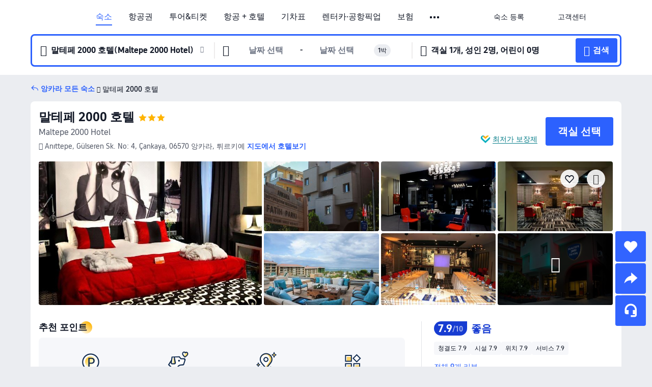

--- FILE ---
content_type: text/html; charset=utf-8
request_url: https://kr.trip.com/hotels/ankara-hotel-detail-749970/maltepe-2000-hotel/
body_size: 66867
content:
<!DOCTYPE html><html lang="ko-KR" data-cargo="locale:ko-KR,language:kr,currency:KRW,contextType:online,site:KR,group:Trip,country:KR"><head><meta charSet="utf-8"/><link rel="preconnect" href="https://ak-d.tripcdn.com/"/><link rel="preconnect" href="https://aw-d.tripcdn.com/"/><link rel="preload" href="https://ak-s-cw.tripcdn.com/modules/ibu/online-assets/TripGeom-Regular.ba9c64b894f5e19551d23b37a07ba0a4.woff2" as="font" crossorigin="" fetchpriority="high"/><link rel="preload" href="https://ak-s-cw.tripcdn.com/modules/ibu/online-assets/TripGeom-Medium.c01bb95e18e1b0d0137ff80b79b97a38.woff2" as="font" crossorigin="" fetchpriority="high"/><link rel="preload" href="https://ak-s-cw.tripcdn.com/modules/ibu/online-assets/TripGeom-Bold.9e9e0eb59209311df954413ff4957cbb.woff2" as="font" crossorigin="" fetchpriority="high"/><link rel="preload" href="https://ak-s-cw.tripcdn.com/NFES/trip-hotel-online/1768199763099/_next/serverStatic/font/iconfont.woff2" as="font" crossorigin="" fetchpriority="low"/><link rel="stylesheet" href="https://ak-s-cw.tripcdn.com/NFES/trip-hotel-online/1768199763099/_next/static/css/032dff32caf4bb86.css" crossorigin="anonymous" data-precedence="high"/><link rel="stylesheet" href="https://ak-s-cw.tripcdn.com/NFES/trip-hotel-online/1768199763099/_next/static/css/082c0e64ad1c9dfa.css" crossorigin="anonymous" data-precedence="high"/><link rel="stylesheet" href="https://ak-s-cw.tripcdn.com/NFES/trip-hotel-online/1768199763099/_next/static/css/b35f9c0397f5e7aa.css" crossorigin="anonymous" data-precedence="high"/><link rel="stylesheet" href="https://ak-s-cw.tripcdn.com/NFES/trip-hotel-online/1768199763099/_next/static/css/ac8ac49867505902.css" crossorigin="anonymous" data-precedence="high"/><link rel="stylesheet" href="https://ak-s-cw.tripcdn.com/NFES/trip-hotel-online/1768199763099/_next/static/css/2a15b9cf23c4d936.css" crossorigin="anonymous" data-precedence="high"/><link rel="stylesheet" href="https://ak-s-cw.tripcdn.com/NFES/trip-hotel-online/1768199763099/_next/static/css/9f7178bd697e2cd9.css" crossorigin="anonymous" data-precedence="high"/><link rel="preload" as="style" href="https://ak-s-cw.tripcdn.com/modules/ibu/ibu-public-component-umd/style.b7b60106e8e8a07d9ee0e3ec624de507.css" crossorigin="anonymous"/><link rel="preload" as="style" href="https://ak-s-cw.tripcdn.com/modules/ibu/online-assets/font.ddfdb9c8916dd1ec37cbf52f9391aca5.css" crossorigin="anonymous"/><link rel="preload" href="https://pages.trip.com/Hotels/libs/sdt/sdt.min.0.0.9.js" as="script"/><link rel="preload" href="https://aw-s.tripcdn.com/NFES/trip-hotel-online/1768199763099/_next/static/chunks/app/detail/page-6e00adfcd296f05f.js" as="script"/><link rel="preload" href="//ak-s.tripcdn.com/modules/hotel/hotel-spider-defence-new/sdt.1004-common.min.1589d4c8f1f0c32bbeb180195d34e6b4.js" as="script"/><meta name="viewport" content="width=device-width, initial-scale=1"/><link rel="preload" href="https://ak-d.tripcdn.com/images/02X2d120008tyr9q1DF7B_R_960_660_R5_D.jpg" as="image" fetchpriority="high"/><title>말테페 2000 호텔 후기 및 특가 예약 - 앙카라 호텔 추천 | 트립닷컴</title><meta name="description" content="말테페 2000 호텔 후기, 사진 및 가격을 확인하고 트립닷컴에서 최저가로 예약하세요! 다른 앙카라 호텔 특가도 가격을 비교해 보세요."/><meta name="keywords" content="말테페 2000 호텔"/><meta property="og:type" content="website"/><meta property="og:title" content="말테페 2000 호텔 후기 및 특가 예약 - 앙카라 호텔 추천 | 트립닷컴"/><meta property="og:description" content="말테페 2000 호텔 후기, 사진 및 가격을 확인하고 트립닷컴에서 최저가로 예약하세요! 다른 앙카라 호텔 특가도 가격을 비교해 보세요."/><meta property="og:url" content="https://kr.trip.com/hotels/ankara-hotel-detail-749970/maltepe-2000-hotel/"/><meta property="og:image" content="https://ak-d.tripcdn.com/images/02X2d120008tyr9q1DF7B_R_960_660_R5_D.jpg"/><meta property="og:site_name" content="Maltepe-2000-Hotel"/><link rel="alternate" href="https://www.trip.com/hotels/ankara-hotel-detail-749970/maltepe-2000-hotel/" hrefLang="x-default"/><link rel="alternate" href="https://uk.trip.com/hotels/ankara-hotel-detail-749970/maltepe-2000-hotel/" hrefLang="en-GB"/><link rel="alternate" href="https://hk.trip.com/hotels/ankara-hotel-detail-749970/maltepe-2000-hotel/" hrefLang="zh-Hant-HK"/><link rel="alternate" href="https://kr.trip.com/hotels/ankara-hotel-detail-749970/maltepe-2000-hotel/" hrefLang="ko"/><link rel="alternate" href="https://jp.trip.com/hotels/ankara-hotel-detail-749970/maltepe-2000-hotel/" hrefLang="ja"/><link rel="alternate" href="https://sg.trip.com/hotels/ankara-hotel-detail-749970/maltepe-2000-hotel/" hrefLang="en-SG"/><link rel="alternate" href="https://au.trip.com/hotels/ankara-hotel-detail-749970/maltepe-2000-hotel/" hrefLang="en-AU"/><link rel="alternate" href="https://de.trip.com/hotels/ankara-hotel-detail-749970/maltepe-2000-hotel/" hrefLang="de"/><link rel="alternate" href="https://fr.trip.com/hotels/ankara-hotel-detail-749970/maltepe-2000-hotel/" hrefLang="fr"/><link rel="alternate" href="https://es.trip.com/hotels/ankara-hotel-detail-749970/maltepe-2000-hotel/" hrefLang="es"/><link rel="alternate" href="https://it.trip.com/hotels/ankara-hotel-detail-749970/maltepe-2000-hotel/" hrefLang="it"/><link rel="alternate" href="https://ru.trip.com/hotels/ankara-hotel-detail-749970/maltepe-2000-hotel/" hrefLang="ru"/><link rel="alternate" href="https://th.trip.com/hotels/ankara-hotel-detail-749970/maltepe-2000-hotel/" hrefLang="th"/><link rel="alternate" href="https://id.trip.com/hotels/ankara-hotel-detail-749970/maltepe-2000-hotel/" hrefLang="id"/><link rel="alternate" href="https://my.trip.com/hotels/ankara-hotel-detail-749970/maltepe-2000-hotel/" hrefLang="ms"/><link rel="alternate" href="https://vn.trip.com/hotels/ankara-hotel-detail-749970/maltepe-2000-hotel/" hrefLang="vi"/><link rel="alternate" href="https://nl.trip.com/hotels/ankara-hotel-detail-749970/maltepe-2000-hotel/" hrefLang="nl"/><link rel="alternate" href="https://pl.trip.com/hotels/ankara-hotel-detail-749970/maltepe-2000-hotel/" hrefLang="pl"/><link rel="alternate" href="https://gr.trip.com/hotels/ankara-hotel-detail-749970/maltepe-2000-hotel/" hrefLang="el"/><link rel="alternate" href="https://tr.trip.com/hotels/ankara-hotel-detail-749970/maltepe-2000-hotel/" hrefLang="tr"/><link rel="alternate" href="https://br.trip.com/hotels/ankara-hotel-detail-749970/maltepe-2000-hotel/" hrefLang="pt-BR"/><link rel="alternate" href="https://tw.trip.com/hotels/ankara-hotel-detail-749970/maltepe-2000-hotel/" hrefLang="zh-Hant-TW"/><link rel="alternate" href="https://nz.trip.com/hotels/ankara-hotel-detail-749970/maltepe-2000-hotel/" hrefLang="en-NZ"/><link rel="alternate" href="https://ca.trip.com/hotels/ankara-hotel-detail-749970/maltepe-2000-hotel/" hrefLang="en-CA"/><link rel="alternate" href="https://us.trip.com/hotels/ankara-hotel-detail-749970/maltepe-2000-hotel/" hrefLang="en-US"/><link rel="alternate" href="https://pk.trip.com/hotels/ankara-hotel-detail-749970/maltepe-2000-hotel/" hrefLang="en-PK"/><link rel="alternate" href="https://in.trip.com/hotels/ankara-hotel-detail-749970/maltepe-2000-hotel/" hrefLang="en-IN"/><link rel="alternate" href="https://sa.trip.com/hotels/ankara-hotel-detail-749970/maltepe-2000-hotel/" hrefLang="ar-SA"/><link rel="alternate" href="https://ae.trip.com/hotels/ankara-hotel-detail-749970/maltepe-2000-hotel/" hrefLang="en-AE"/><link rel="alternate" href="https://at.trip.com/hotels/ankara-hotel-detail-749970/maltepe-2000-hotel/" hrefLang="de-AT"/><link rel="alternate" href="https://dk.trip.com/hotels/ankara-hotel-detail-749970/maltepe-2000-hotel/" hrefLang="da"/><link rel="alternate" href="https://fi.trip.com/hotels/ankara-hotel-detail-749970/maltepe-2000-hotel/" hrefLang="fi"/><link rel="alternate" href="https://mx.trip.com/hotels/ankara-hotel-detail-749970/maltepe-2000-hotel/" hrefLang="es-MX"/><link rel="alternate" href="https://ph.trip.com/hotels/ankara-hotel-detail-749970/maltepe-2000-hotel/" hrefLang="en-PH"/><link rel="alternate" href="https://pt.trip.com/hotels/ankara-hotel-detail-749970/maltepe-2000-hotel/" hrefLang="pt"/><link rel="alternate" href="https://se.trip.com/hotels/ankara-hotel-detail-749970/maltepe-2000-hotel/" hrefLang="sv"/><link rel="canonical" href="https://kr.trip.com/hotels/ankara-hotel-detail-749970/maltepe-2000-hotel/"/><script type="text/javascript">window.UBT_BIZCONFIG={isLoadRMS:false}</script><link rel="stylesheet" href="https://ak-s-cw.tripcdn.com/modules/ibu/ibu-public-component-umd/style.b7b60106e8e8a07d9ee0e3ec624de507.css" crossorigin="anonymous"/><script src="https://ak-s-cw.tripcdn.com/modules/ibu/ibu-public-component-umd/production.min.e60ad7659c4307455a5d16ce5eb7707d.js" crossorigin="anonymous"></script><script src="https://ak-s-cw.tripcdn.com/modules/ibu/gtm-loader/gtm-loader.131ef8b57f3d288725f3c2c14517cd74.js"></script><link rel="stylesheet" href="https://ak-s-cw.tripcdn.com/modules/ibu/online-assets/font.ddfdb9c8916dd1ec37cbf52f9391aca5.css" crossorigin="anonymous"/><script type="application/ld+json">{"@type":"Hotel","name":"말테페 2000 호텔(Maltepe 2000 Hotel)","address":{"postalCode":"06570","addressLocality":"Anıttepe, Gülseren Sk. No: 4, Çankaya","streetAddress":"Anıttepe, Gülseren Sk. No: 4, Çankaya, 06570 앙카라, 튀르키예","addressRegion":"앙카라","addressCountry":"튀르키예","@type":"PostalAddress"},"image":"https://ak-d.tripcdn.com/images/02X2d120008tyr9q1DF7B_R_960_660_R5_D.jpg","@context":"http://schema.org","aggregateRating":{"bestRating":5,"@type":"AggregateRating","reviewCount":"9","ratingValue":"3.9"},"priceRange":"86,461원부터","url":"https://www.trip.com/hotels/ankara-hotel-detail-749970/maltepe-2000-hotel/"}</script><script type="application/ld+json">{"@context":"https://schema.org","@type":"BreadcrumbList","itemListElement":[{"@type":"ListItem","position":1,"name":"Trip.com","item":"https://kr.trip.com"},{"@type":"ListItem","position":2,"name":"호텔","item":"https://kr.trip.com/hotels/"},{"@type":"ListItem","position":3,"name":"튀르키예 호텔","item":"https://kr.trip.com/hotels/country/trkiye.html"},{"@type":"ListItem","position":4,"name":"앙카라주 호텔","item":"https://kr.trip.com/hotels/province/tr-ankara-province.html"},{"@type":"ListItem","position":5,"name":"앙카라 호텔","item":"https://kr.trip.com/hotels/ankara-hotels-list-1218/"},{"@type":"ListItem","position":6,"name":"말테페 2000 호텔","item":""}]}</script><script type="application/ld+json">{"@context":"https://schema.org","@type":"FAQPage","mainEntity":[{"@type":"Question","name":"말테페 2000 호텔 숙박 요금은 얼마인가요?","acceptedAnswer":{"@type":"Answer","text":"말테페 2000 호텔 숙박 요금은 예약 날짜, 객실 유형 및 기타 예약 조건에 따라 상이합니다. 정확한 금액은 호텔 검색 시, 예약하고자 하는 날짜를 선택한 후 확인하세요."}},{"@type":"Question","name":"말테페 2000 호텔의 체크인 및 체크아웃 시간은 언제인가요?","acceptedAnswer":{"@type":"Answer","text":"말테페 2000 호텔 체크인 시간은 14:00, 체크아웃 시간은 12:00입니다."}},{"@type":"Question","name":"말테페 2000 호텔에서 조식을 운영하나요?","acceptedAnswer":{"@type":"Answer","text":"네. 말테페 2000 호텔에서는 조식을 이용할 수 있습니다.\r\n조식 종류: 양식, 할랄, 비건, 채식.  "}},{"@type":"Question","name":"말테페 2000 호텔에 수영장이 있나요?","acceptedAnswer":{"@type":"Answer","text":"말테페 2000 호텔에는 수영장이 없습니다."}},{"@type":"Question","name":"말테페 2000 호텔에 레스토랑이 있나요?","acceptedAnswer":{"@type":"Answer","text":"네. 말테페 2000 호텔에서 레스토랑을 이용할 수 있습니다. 투숙객들은 신선한 식재료로 준비된 다양한 튀르키예식 요리를 즐길 수 있습니다."}},{"@type":"Question","name":"말테페 2000 호텔에 반려동물 동반이 가능한가요?","acceptedAnswer":{"@type":"Answer","text":"네. 반려동물 동반이 가능합니다. 구체적인 사항은 미리 전화하여 확인하는 것이 좋습니다."}},{"@type":"Question","name":"말테페 2000 호텔 위치가 어떻게 되나요?","acceptedAnswer":{"@type":"Answer","text":"호텔 주소는 Anıttepe, Gülseren Sk. No: 4, Çankaya입니다."}},{"@type":"Question","name":"말테페 2000 호텔 할인을 받을 수 있나요?","acceptedAnswer":{"@type":"Answer","text":"트립닷컴에서는 회원들을 위해 항상 다양한 프로모션과 할인코드를 제공합니다. <a href=\"https://kr.trip.com/hot/promotions/Trip.com+%ED%95%A0%EC%9D%B8.html\">트립닷컴 할인코드 페이지</a>에서 받을 수 있는 혜택을 확인해 보세요!"}}]}</script><link rel="preload" href="https://ak-s-cw.tripcdn.com/ares/api/cc?f=locale%2Fv3%2F100043054%2Fko-KR.js%2C%2Flocale%2Fv3%2F6002%2Fko-KR.js%2C%2Flocale%2Fv3%2F6001%2Fko-KR.js%2C%2Flocale%2Fv3%2F330151%2Fko-KR.js%2C%2Flocale%2Fv3%2F330153%2Fko-KR.js%2C%2Flocale%2Fv3%2F100015471%2Fko-KR.js%2C%2Flocale%2Fv3%2F100009239%2Fko-KR.js%2C%2Flocale%2Fv3%2F37666%2Fko-KR.js%2C%2Flocale%2Fv3%2F100015469%2Fko-KR.js%2C%2Flocale%2Fv3%2F33000032%2Fko-KR.js%2C%2Flocale%2Fv3%2F33000006%2Fko-KR.js%2C%2Flocale%2Fv3%2F33000018%2Fko-KR.js%2C%2Flocale%2Fv3%2F33000015%2Fko-KR.js%2C%2Flocale%2Fv3%2F33000010%2Fko-KR.js%2C%2Flocale%2Fv3%2F6005%2Fko-KR.js%2C%2Flocale%2Fv3%2F37100%2Fko-KR.js%2C%2Flocale%2Fv3%2F37007%2Fko-KR.js&amp;etagc=28b7b9929b42ecb3736b45d63df09c1d&amp;defaultNfesId=100043054" as="script" crossorigin="anonymous"/><script id="webcore_internal" type="application/json" crossorigin="anonymous">{"rootMessageId":"100043054-0a9a82ab-491410-105879"}</script><script src="https://ak-s-cw.tripcdn.com/NFES/trip-hotel-online/1768199763099/_next/static/chunks/polyfills-c67a75d1b6f99dc8.js" crossorigin="anonymous" nomodule=""></script></head><body dir="ltr" class="ibu-hotel-online-tripgeom" data-domain="ak"><div id="hp_container" class=""><div id="ibu_hotel_header"><div class="mc-hd mc-hd__ko-kr mc-hd_line mc-hd_theme_white mc-hd-single_row"><div class="mc-hd__inner"><div class="mc-hd__flex-con clear-float"><div class="mc-hd__logo-con mc-hd__logo-con-ko-KR"><div class="mc-hd__trip-logo-placeholder"></div></div><div class="mc-hd__nav-single-row"><div class="mc-hd__nav-con 3010 mc-hd__nav-loading" id="ibuHeaderChannels"><ul class="mc-hd__nav"><li class="mc-hd__nav-item"><a id="header_action_nav_hotels" class="mc-hd__nav-lnk is-active" title="숙소" href="/hotels/?locale=ko-KR&amp;curr=KRW">숙소</a></li><li class="mc-hd__nav-item"><a id="header_action_nav_flights" class="mc-hd__nav-lnk" title="항공권" href="/flights/?locale=ko-KR&amp;curr=KRW">항공권</a></li><li class="mc-hd__nav-item mc-hd__nav-item-wth-sub"><a id="header_action_nav_ttd" class="mc-hd__nav-lnk" title="투어&amp;티켓" href="/things-to-do/ttd-home/?ctm_ref=vactang_page_23810&amp;locale=ko-KR&amp;curr=KRW">투어&티켓</a><ul class="mc-hd__nav-item-sub"><li><a id="header_action_nav_투어&amp;티켓" href="/things-to-do/ttd-home/?ctm_ref=vactang_page_23810&amp;locale=ko-KR&amp;curr=KRW" class="mc-hd__sub-nav-lnk">투어&amp;티켓</a></li><li><a id="header_action_nav_eSIM &amp; SIM" href="/sale/w/10229/esim.html?locale=ko-KR&amp;curr=KRW" class="mc-hd__sub-nav-lnk">eSIM &amp; SIM</a></li></ul></li><li class="mc-hd__nav-item"><a id="header_action_nav_packages" class="mc-hd__nav-lnk" title="항공 + 호텔" href="/packages/?sourceFrom=IBUBundle_home&amp;locale=ko-KR&amp;curr=KRW">항공 + 호텔</a></li><li class="mc-hd__nav-item"><a id="header_action_nav_trains" class="mc-hd__nav-lnk" title="기차표" href="/trains/?locale=ko-KR&amp;curr=KRW">기차표</a></li><li class="mc-hd__nav-item mc-hd__nav-item-wth-sub"><span id="header_action_nav_cars" class="mc-hd__nav-lnk" title="렌터카·공항픽업">렌터카·공항픽업</span><ul class="mc-hd__nav-item-sub"><li><a id="header_action_nav_렌터카" href="/carhire/?channelid=14409&amp;locale=ko-KR&amp;curr=KRW" class="mc-hd__sub-nav-lnk">렌터카</a></li><li><a id="header_action_nav_공항픽업" href="/airport-transfers/?locale=ko-KR&amp;curr=KRW" class="mc-hd__sub-nav-lnk">공항픽업</a></li></ul></li><li class="mc-hd__nav-item"><a id="header_action_nav_insurance" class="mc-hd__nav-lnk" title="보험" href="/insurance?bid=1&amp;cid=2&amp;pid=1&amp;locale=ko-KR&amp;curr=KRW">보험</a></li><li class="mc-hd__nav-item"><a id="header_action_nav_privatetours" class="mc-hd__nav-lnk" title="프라이빗 투어" href="/package-tours/private-tours?locale=ko-KR&amp;curr=KRW">프라이빗 투어</a></li><li class="mc-hd__nav-item mc-hd__nav-item-wth-sub"><span id="header_action_nav_travelinspiration" class="mc-hd__nav-lnk" title="여행 아이디어">여행 아이디어</span><ul class="mc-hd__nav-item-sub"><li><a id="header_action_nav_트립 가이드" href="/travel-guide/?locale=ko-KR&amp;curr=KRW" class="mc-hd__sub-nav-lnk">트립 가이드</a></li><li><a id="header_action_nav_Trip.Best" href="/toplist/tripbest/home?locale=ko-KR&amp;curr=KRW" class="mc-hd__sub-nav-lnk">Trip.Best</a></li></ul></li><li class="mc-hd__nav-item"><a id="header_action_nav_tripmap" class="mc-hd__nav-lnk" title="지도" href="/webapp/tripmap/travel?entranceId=Triponlinehomeside&amp;locale=ko-KR&amp;curr=KRW">지도</a></li><li class="mc-hd__nav-item"><a id="header_action_nav_tripcoins" class="mc-hd__nav-lnk" title="트립닷컴 리워드" href="/customer/loyalty/?locale=ko-KR&amp;curr=KRW">트립닷컴 리워드</a></li><li class="mc-hd__nav-item"><a id="header_action_nav_sales" class="mc-hd__nav-lnk" title="프로모션" href="/sale/deals/?locale=ko-KR&amp;curr=KRW">프로모션</a></li></ul></div></div><div class="mc-hd__func-con" id="ibuHeaderMenu"><div class="mc-hd__func"><div class="mc-hd__option-app-placeholder">앱</div><div class="mc-hd__option"><div class="mc-hd__entry"><span title="숙소 등록">숙소 등록</span><i class="fi fi-Hotels"></i></div></div><div class="mc-hd__option mc-hd__option__selector"><div class="mc-hd__selector mc-lhd-menu-selector" tabindex="0" role="button" aria-haspopup="dialog" aria-label="언어/통화"><div class="mc-lhd-menu-selector-locale-con" style="padding:8px" aria-hidden="true"><div class="mc-lhd-menu-selector-locale ko_kr"><i class="locale-icon flag-ko-KR"></i></div></div></div></div><div class="mc-hd__option"><div class="mc-hd__help"><span title="고객센터">고객센터</span><i class="fi fi-ic_help"></i></div></div><div class="mc-hd__search-booking-placeholder">예약 검색</div><div class="mc-lhd-menu-account mc-lhd-account-nologin" style="display:none"></div></div></div></div></div></div><script>if (typeof Object.assign !== 'function') {window._assignObject = function(t, s) {for (var k in s) { t[k] = s[k] }; return t }; }else { window._assignObject = Object.assign } window.__CARGO_DATA__ = _assignObject(window.__CARGO_DATA__ || {}, {"channelmetauoe1":[{"channel":"home","source":"flights","value":"{\"displayName\":\"Home\",\"displayNameSharkKey\":\"ButtonText_Home\",\"path\":\"\"}"},{"channel":"hotels","source":"flights","value":"{\"displayName\":\"Hotels\",\"displayNameSharkKey\":\"ButtonText_Hotel\",\"path\":\"/hotels/\",\"icon\":\"fi-hotel_new\",\"groupId\":1}"},{"channel":"flights","source":"flights","value":"{\"displayName\":\"Flights\",\"displayNameSharkKey\":\"ButtonText_Flights\",\"path\":\"/flights/\",\"icon\":\"fi-flight\",\"groupId\":1}"},{"channel":"trains","source":"flights","value":"{\"displayName\":\"Trains\",\"displayNameSharkKey\":\"ButtonText_Trains\",\"path\":\"/trains/\",\"icon\":\"fi-train\",\"groupId\":1}"},{"channel":"ttd","source":"flights","value":"{\"displayName\":\"TNT\",\"displayNameSharkKey\":\"ButtonText_TTD\",\"path\":\"/things-to-do/ttd-home/?ctm_ref=vactang_page_23810\",\"icon\":\"fi-ic_tnt\",\"groupId\":1}"},{"channel":"travelguide","source":"flights","value":"{\"displayName\":\"Attractions\",\"displayNameSharkKey\":\"ButtonText_TravelGuide\",\"path\":\"/travel-guide/\",\"icon\":\"fi-destination\",\"parent\":\"travelinspiration\",\"groupId\":3}"},{"channel":"carhire","source":"flights","value":"{\"displayName\":\"Car Rentals\",\"displayNameSharkKey\":\"ButtonText_Carhire\",\"path\":\"/carhire/?channelid=14409\",\"parent\":\"cars\",\"icon\":\"fi-car\",\"groupId\":1}"},{"channel":"airporttransfers","source":"flights","value":"{\"displayName\":\"Airport Transfers\",\"displayNameSharkKey\":\"ButtonText_AirportTransfers\",\"path\":\"/airport-transfers/\",\"parent\":\"cars\",\"icon\":\"fi-airport-transfer\",\"groupId\":1}"},{"channel":"cars","source":"flights","value":"{\"displayName\":\"Cars\",\"displayNameSharkKey\":\"ButtonText_Cars\",\"path\":\"\",\"icon\":\"fi-ic_carrental\",\"groupId\":1}"},{"channel":"sales","source":"flights","value":"{\"displayName\":\"Deals\",\"displayNameSharkKey\":\"ButtonText_Deals\",\"path\":\"/sale/deals/\",\"icon\":\"fi-a-ic_deal21x\",\"groupId\":3}"},{"channel":"tripcoins","source":"flights","value":"{\"displayName\":\"Trip Rewards\",\"displayNameSharkKey\":\"ButtonText_TripRewards\",\"path\":\"/customer/loyalty/\",\"icon\":\"fi-a-TripCoins\",\"groupId\":4}"},{"channel":"giftcard","source":"flights","value":"{\"displayName\":\"GiftCard\",\"displayNameSharkKey\":\"ButtonText_GiftCard\",\"path\":\"/giftcard\",\"icon\":\"fi-ic_giftcard\",\"groupId\":2}"},{"channel":"cruises","source":"flights","value":"{\"displayName\":\"Cruises\",\"displayNameSharkKey\":\"ButtonText_Cruises\",\"path\":\"/cruises\",\"icon\":\"fi-ic_BU_cruises\",\"groupId\":2}"},{"channel":"others","source":"flights","value":"{\"path\":\"/sale/w/1744/singaporediscovers.html?locale=en_sg\",\"displayName\":\"SingapoRediscovers Vouchers\",\"displayNameSharkKey\":\"key_channel_sg_vouchers\"}"},{"channel":"packages","source":"flights","value":"{\"displayName\":\"Bundle\",\"displayNameSharkKey\":\"ButtonText_Bundle\",\"path\":\"/packages/?sourceFrom=IBUBundle_home\",\"icon\":\"fi-ic_bundle\",\"groupId\":1}"},{"channel":"customtrips","source":"flights","value":"{\"displayName\":\"Custom Trips\",\"displayNameSharkKey\":\"ButtonText_CustomTrip\",\"path\":\"/custom-trips/index\",\"icon\":\"fi-a-ic_BU_customtrips\",\"groupId\":2}"},{"channel":"insurance","source":"flights","value":"{\"displayName\":\"Insurance\",\"displayNameSharkKey\":\"ButtonText_Insurance\",\"path\":\"/insurance?bid=1&cid=2&pid=1\",\"icon\":\"fi-ic_insurance\",\"groupId\":2}"},{"channel":"tnt","source":"flights","value":"{\"displayName\":\"tnt\",\"displayNameSharkKey\":\"ButtonText_TTD\",\"path\":\"/things-to-do/ttd-home/?ctm_ref=vactang_page_23810\",\"parent\":\"ttd\",\"icon\":\"fi-ic_tnt\",\"groupId\":1}"},{"channel":"esim","source":"flights","value":"{\"displayName\":\"eSIM\",\"displayNameSharkKey\":\"ButtonText_eSim\",\"path\":\"/sale/w/10229/esim.html\",\"parent\":\"ttd\",\"groupId\":1}"},{"channel":"tripmap","source":"flights","value":"{\"displayName\":\"Map\",\"displayNameSharkKey\":\"ButtonText_Map\",\"path\":\"/webapp/tripmap/travel?entranceId=Triponlinehomeside\",\"icon\":\"fi-a-itinerarymap\",\"groupId\":3}"},{"channel":"travelinspiration","source":"flights","value":"{\"displayName\":\"TravelInspiration\",\"displayNameSharkKey\":\"ButtonText_TravelInspiration\",\"path\":\"\",\"icon\":\"fi-destination\",\"groupId\":3}"},{"channel":"tripbest","source":"flights","value":"{\"displayName\":\"TripBest\",\"displayNameSharkKey\":\"ButtonText_TripBest\",\"path\":\"/toplist/tripbest/home\",\"icon\":\"fi-destination\",\"parent\":\"travelinspiration\",\"groupId\":3}"},{"channel":"tripplanner","source":"flights","value":"{\"displayName\":\"TripPlanner\",\"displayNameSharkKey\":\"ButtonText_TripPlanner\",\"path\":\"/webapp/tripmap/tripplanner?source=t_online_homepage\",\"groupId\":3,\"iconUrl\":\"https://dimg04.tripcdn.com/images/05E1712000o6ljnud70A3.svg\",\"activeIconUrl\":\"https://dimg04.tripcdn.com/images/05E3c12000nm1joaw5B34.png\"}"},{"channel":"grouptours","source":"flights","value":"{\"displayName\":\"Group Tours\",\"displayNameSharkKey\":\"ButtonText_GroupTours\",\"path\":\"/package-tours/group-tours\",\"groupId\":2,\"iconUrl\":\"https://dimg04.tripcdn.com/images/05E6i12000nn4rqq27CB1.svg\",\"activeIconUrl\":\"https://dimg04.tripcdn.com/images/05E6i12000nn4rqq27CB1.svg\"}"},{"channel":"privatetours","source":"flights","value":"{\"displayName\":\"Private Tours\",\"displayNameSharkKey\":\"ButtonText_PrivateTours\",\"path\":\"/package-tours/private-tours\",\"groupId\":2,\"iconUrl\":\"https://dimg04.tripcdn.com/images/05E4612000nn4rnod1150.svg\",\"activeIconUrl\":\"https://dimg04.tripcdn.com/images/05E4612000nn4rnod1150.svg\"}"}],"locale":"ko-KR","onlinechannelsckokre1":[{"locale":"ko-KR","channel":"hotels","value":"1"},{"locale":"ko-KR","channel":"flights","value":"1"},{"locale":"ko-KR","channel":"ttd","value":"1"},{"locale":"ko-KR","channel":"tnt","value":"1"},{"locale":"ko-KR","channel":"esim","value":"1"},{"locale":"ko-KR","channel":"packages","value":"1"},{"locale":"ko-KR","channel":"trains","value":"1"},{"locale":"ko-KR","channel":"cars","value":"1"},{"locale":"ko-KR","channel":"carhire","value":"1"},{"locale":"ko-KR","channel":"airporttransfers","value":"1"},{"locale":"ko-KR","channel":"insurance","value":"1"},{"locale":"ko-KR","channel":"privatetours","value":"1"},{"locale":"ko-KR","channel":"travelinspiration","value":"1"},{"locale":"ko-KR","channel":"travelguide","value":"1"},{"locale":"ko-KR","channel":"tripbest","value":"1"},{"locale":"ko-KR","channel":"tripmap","value":"1"},{"locale":"ko-KR","channel":"tripcoins","value":"1"},{"locale":"ko-KR","channel":"sales","value":"1"}],"menumetackokre0":"{\"entry\":{\"url\":\"/list-your-property?channel=21\",\"displaySharkKey\":\"key_header_entry\"},\"help\":{\"mode\":\"entry\",\"url\":\"/pages/support\"},\"mybooking\":{\"url\":\"/order/all\",\"displaySharkKey\":\"V3_Profile_MyOrders\"}}","loginmenue0":"{\"menu\":[{\"show\":true,\"displayName\":\"My Bookings\",\"displayNameSharkKey\":\"V3_Profile_MyOrders\",\"include\":\"all\",\"link\":\"/order/all\",\"id\":\"booking\"},{\"show\":false,\"displayName\":\"Trip Coins\",\"displayNameSharkKey\":\"V3_Profile_Points\",\"include\":\"all\",\"showByLocale\":\"en-ca,da-dk,fi-fi,uk-ua,pt-pt,es-mx,sv-se,nl-nl,pl-pl,en-sg,ja-jp,ko-kr,en-hk,zh-hk,de-de,fr-fr,es-es,ru-ru,id-id,en-id,th-th,en-th,ms-my,en-my,en-au,en-xx,en-us,es-us,tr-tr,en-ie,de-at,de-ch,fr-ch,nl-be,en-be,fr-be,en-il,pt-br,el-gr,en-ae,en-sa,en-nz,en-gb,it-it,vi-vn,en-ph,en-in,en-pk,en-kw,en-qa,en-om,en-bh,en-kh,ru-az,ru-by,ru-kz,zh-sg,zh-my\",\"link\":\"/customer/points/\",\"id\":\"points\"},{\"show\":true,\"displayName\":\"Promo Codes\",\"displayNameSharkKey\":\"V3_Promo_Code\",\"include\":\"all\",\"link\":\"/customer/promo/\",\"id\":\"codes\"},{\"show\":true,\"displayName\":\"Profile\",\"displayNameSharkKey\":\"V3_Text_MembInfo\",\"include\":\"all\",\"link\":\"/membersinfo/profile/\",\"id\":\"profile\"},{\"show\":false,\"displayName\":\"Friend Referrals\",\"displayNameSharkKey\":\"V3_Text_Friend\",\"include\":\"all\",\"link\":\"/sale/w/1899/friends-referral-main.html?locale=en_xx\",\"id\":\"Friend\"},{\"show\":false,\"displayName\":\"Favorites\",\"displayNameSharkKey\":\"ButtonText_Hotel_Collection\",\"showByLocale\":\"en-ca,da-dk,fi-fi,uk-ua,pt-pt,es-mx,sv-se,nl-nl,pl-pl,en-sg,ja-jp,ko-kr,en-hk,zh-hk,zh-tw,de-de,fr-fr,es-es,ru-ru,id-id,en-id,th-th,en-th,ms-my,en-my,en-au,en-xx,en-us,es-us,tr-tr,en-ie,de-at,de-ch,fr-ch,nl-be,en-be,fr-be,en-il,pt-br,el-gr,en-ae,en-sa,en-nz,en-gb,it-it,vi-vn,en-ph,en-in,en-pk,en-kw,en-qa,en-om,en-bh,en-kh,ru-az,ru-by,ru-kz,zh-sg,zh-my\",\"include\":\"all\",\"link\":\"/favorite/\",\"id\":\"favorites\"},{\"show\":false,\"showByLocale\":\"en-xx,en-us,en-sg,en-au,en-my,en-gb,en-be,en-ch,en-ie,en-ca,en-sa,en-hk,en-ae,en-nz,en-il,zh-tw,zh-hk,ja-jp,ko-kr,th-th,vi-vn,en-th,en-id,en-ph,en-in,en-pk,en-kw,en-qa,en-om,en-bh,en-kh,ru-az,ru-by,ru-kz,zh-sg,zh-my\",\"displayName\":\"Moments\",\"displayNameSharkKey\":\"V3_Profile_Moments\",\"include\":\"all\",\"link\":\"/travel-guide/personal-home\",\"id\":\"Moments\"},{\"show\":false,\"displayName\":\"Flight Price Alerts\",\"displayNameSharkKey\":\"Key_Flight_Price_Alerts\",\"include\":\"all\",\"showByLocale\":\"en-ca,da-dk,fi-fi,uk-ua,pt-pt,es-mx,sv-se,nl-nl,pl-pl,en-sg,ja-jp,ko-kr,en-hk,zh-hk,de-de,fr-fr,es-es,ru-ru,id-id,en-id,th-th,en-th,ms-my,en-my,en-au,en-xx,en-us,es-us,tr-tr,en-ie,de-at,de-ch,fr-ch,nl-be,en-be,fr-be,en-il,pt-br,el-gr,en-ae,en-sa,en-nz,en-gb,it-it,vi-vn,en-ph,en-in,en-pk,en-kw,en-qa,en-om,en-bh,en-kh,ru-az,ru-by,ru-kz,zh-sg,zh-my\",\"link\":\"/flights/price-alert/\",\"id\":\"flghtAlert\"},{\"show\":false,\"displayName\":\"Rewards\",\"displayNameSharkKey\":\"Key_Entrance_Title\",\"include\":\"all\",\"showByLocale\":\"en-ca,da-dk,fi-fi,uk-ua,pt-pt,es-mx,sv-se,nl-nl,pl-pl,en-sg,ja-jp,ko-kr,en-hk,zh-hk,de-de,fr-fr,es-es,ru-ru,id-id,en-id,th-th,en-th,ms-my,en-my,en-au,en-xx,en-us,es-us,tr-tr,en-ie,de-at,de-ch,fr-ch,nl-be,en-be,fr-be,en-il,pt-br,el-gr,en-ae,en-sa,en-nz,en-gb,it-it,vi-vn,en-ph,en-in,en-pk,en-kw,en-qa,en-om,en-bh,en-kh,ru-az,ru-by,ru-kz,zh-sg,zh-my\",\"link\":\"/customer/tierpoints/\",\"id\":\"rewards\"}]}"})</script></div><div class="content"><div class="page_detailPage__zRS1L"><div class="detailSearchBox_detailSearchBox-container__GKmx0" role="region" aria-label="숙소 검색"><div class="detailSearchBox_searchBox-wrap__WvYqJ"><div dir="ltr" class="searchBoxContainer__z5SAp responsive__iDq6D"><div class="searchBox__gPrFy" style="border:3px solid var(--smtcColorBorderBrandBold)"><div class="destination__MneKx responsive__vrNTP" aria-label=""><div class="descriptionBorderBox__Fn4fW"><div class="destination-inputBox__lJLLb"><i aria-hidden="true" class="hotel_desktop_trip- ic ic-locationline ic_locationline destination-icon__WAVAD"></i><div class="destination-inputBoxIputContainer__NRWlF"><input id="destinationInput" class="destination-inputBox_input__FyxR4" type="text" autoComplete="off" placeholder="어디로 떠날까요?" tabindex="0" value="말테페 2000 호텔(Maltepe 2000 Hotel)"/><div class="destination-inputBox_inputFake__mQ3Gz">말테페 2000 호텔(Maltepe 2000 Hotel)</div></div><div class="destination-inputBoxClearIconContainer__Glo7x" tabindex="0" role="button" aria-label=""><i aria-hidden="true" class="hotel_desktop_trip- ic ic-clear ic_clear destination-inputBoxClearIcon__olXZu"></i></div><div class="divider__J9E6E"></div></div></div></div><div class="responsive__Djfnm calendar__U5W5V calendarRelavtive__pWLcx" tabindex="0" aria-label=""><div class="calendarBox__IY9SI"><i aria-hidden="true" class="hotel_desktop_trip- ic ic-calendar ic_calendar calendar-icon___FMn8"></i><div class="calendar-time__NWqIM"><input id="checkInInput" type="text" readonly="" placeholder="날짜 선택" class="calendar-checkInInput__WKk2h" tabindex="-1" value=""/><div class="calendar-inputBox_inputFake__M3Udk">날짜 선택</div></div><div class="calendar-nights___Bn9y">-</div><div class="calendar-time__NWqIM"><input id="checkOutInput" type="text" readonly="" placeholder="날짜 선택" class="calendar-checkOutInput__aurPl" tabindex="-1" value=""/><div class="calendar-inputBox_inputFake__M3Udk">날짜 선택</div></div><div class="nights__i8cwz"><span>1박</span></div><div class="divider__XkfFN"></div></div><div tabindex="-1" data-stop-blur="stop-calendar-blur" class="calendarComponent__e4tJH"></div></div><div class="guest__MEM77 responsive__VcS0g" tabindex="0" role="button" aria-expanded="false" aria-label=""><div class="guestBox__lMID_"><i aria-hidden="true" class="hotel_desktop_trip- ic ic-user ic_user guestBox-person__vuOLI"></i><div class="guestBox-content__Pc63P">객실 1개, 성인 2명, 어린이 0명</div></div></div><div class="searchButton-container__HE5VV"><div class="searchButtonContainer__fIR6v responsive__C52t0" role="button" aria-label="검색"><button class="tripui-online-btn tripui-online-btn-large tripui-online-btn-solid-primary  tripui-online-btn-block  " type="button" style="padding:0 16px;font-size:16px;height:48px" dir="ltr"><div class="tripui-online-btn-content"><span class="tripui-online-btn-icon" style="transform:none"><i aria-hidden="true" class="hotel_desktop_trip- ic ic-search ic_search searchButton-icon__OOYav"></i></span><span class="tripui-online-btn-content-children ">검색</span></div></button></div></div></div></div></div></div><div class="crumb_hotelCrumb__8aaZb"><span class="crumb_hotelCrumb-box__zv3Ma" tabindex="0" aria-label="앙카라 모든 숙소" role="button"><i aria-hidden="true" class="smarticon u-icon u-icon-ic_new_back u-icon_ic_new_back crumb_hotelCrumb-icon__JsUUj"></i><span class="crumb_hotelCrumb-title__siLyG" aria-hidden="true">앙카라 모든 숙소</span></span><div class="crumb_hotelCrumb-seo-title-box__DrnL3"><span class="crumb_hotelCrumb-seo-title__AzUmW" tabindex="0"><i aria-hidden="true" class="hotel_desktop_trip- ic ic-forward ic_forward crumb_hotelCrumb-switchIcon_right__Gw8rE"></i>말테페 2000 호텔</span><div class="crumb_hotelCrumb-seo-freshModal__JJFWD "><div><div class="FreshnessModal_freshness-section-triangle__3CiSj"></div><div class="FreshnessModal_freshness-section__Hutqy"><div class="FreshnessModal_freshness-section-content__TuSwZ"><h2 class="FreshnessModal_freshness-primary-title__gGYT3">앙카라에서 3성급 호텔을 찾고 있다면 말테페 2000 호텔 확인해 보세요. 9개의 이용 후기에서 평점이 7.9/10점으로 품질과 가성비가 뛰어난 호텔입니다. 가격은 114,086원부터 시작해 부담 없이 만족스러운 숙박을 즐기실 수 있습니다.</h2><div class="FreshnessModal_freshness-subsection__Z76Tl"><h3 class="FreshnessModal_freshness-secondary-title__jYER3">객실</h3><div class="FreshnessModal_freshness-contents__gVtQh"><p class="FreshnessModal_freshness-content-item__JudST">스탠다드 더블룸 또는 트윈룸</p><p class="FreshnessModal_freshness-content-item__JudST">스위트</p><p class="FreshnessModal_freshness-content-item__JudST">3인룸</p></div></div><div class="FreshnessModal_freshness-subsection__Z76Tl"><h3 class="FreshnessModal_freshness-secondary-title__jYER3">체크인 &amp; 체크아웃</h3><div class="FreshnessModal_freshness-contents__gVtQh"><p class="FreshnessModal_freshness-content-item__JudST">체크인 시간은 14:00부터</p><p class="FreshnessModal_freshness-content-item__JudST">체크아웃 시간은 12:00까지</p></div></div><div class="FreshnessModal_freshness-subsection__Z76Tl"><h3 class="FreshnessModal_freshness-secondary-title__jYER3">주변 관광지</h3><div class="FreshnessModal_freshness-contents__gVtQh"><p class="FreshnessModal_freshness-content-item__JudST">Ankaragucu Spor Kulubu Tandogan Tesisleri: 호텔에서 약 0.43km</p><p class="FreshnessModal_freshness-content-item__JudST">Şenok Archery Specialized Sports Club: 호텔에서 약 0.48km</p><p class="FreshnessModal_freshness-content-item__JudST">Cermodern: 호텔에서 약 0.56km</p></div></div><div class="FreshnessModal_freshness-subsection__Z76Tl"><h3 class="FreshnessModal_freshness-secondary-title__jYER3">편의시설 하이라이트</h3><div class="FreshnessModal_freshness-contents__gVtQh"><p class="FreshnessModal_freshness-content-item__JudST">반려동물 규정: 반려동물 무료 동반 가능(고양이、개、기타 포함)</p><p class="FreshnessModal_freshness-content-item__JudST">조식 종류: 양식,할랄,비건,채식</p><p class="FreshnessModal_freshness-content-item__JudST">식음료: 식당, 바</p></div></div><div class="FreshnessModal_freshness-footer__WFCoj">위 호텔 가격은 1월 23일-1월 29일 기준으로 트립닷컴에서의 참고 가격입니다.</div></div></div></div></div></div></div><div class="page_detailMain__9AGj9 "><div class="hotelHeaderInfo_headInfo__s6DnB" id="trip_main_content"><div class="headInit_headInit__Z6g5X"><div class="headInit_headInit_left__AfFyu"><div class="headInit_headInit-title__m3aAX"><h1 class="headInit_headInit-title_nameA__EE_LB" data-exposure="{&quot;ubtKey&quot;:&quot;hotel_trip_detail_module_load&quot;,&quot;data&quot;:{&quot;masterhotelid&quot;:749970,&quot;page&quot;:&quot;10320668147&quot;,&quot;locale&quot;:&quot;ko-KR&quot;,&quot;module&quot;:&quot;hotel_name&quot;}}" data-send="devTrace" tabindex="0" aria-label="말테페 2000 호텔">말테페 2000 호텔</h1><span class="headInit_headInit-tagBox___eg6I"><div class="hotelTag_hotelTag_box__zvaUt"></div><span class="hotelLevel_hotelLevel__mhh3v" aria-label="별점 5점 만점에 3점" role="img"><i aria-hidden="true" class="smarticon u-icon u-icon-ic_new_star u-icon_ic_new_star hotelLevel_hotelLevel_icon__IjXS0"></i><i aria-hidden="true" class="smarticon u-icon u-icon-ic_new_star u-icon_ic_new_star hotelLevel_hotelLevel_icon__IjXS0"></i><i aria-hidden="true" class="smarticon u-icon u-icon-ic_new_star u-icon_ic_new_star hotelLevel_hotelLevel_icon__IjXS0"></i></span><div class="hotelTag_hotelTag_box__zvaUt"></div></span></div><div><div class="headInit_headInit-title_sub__Bxn1N">Maltepe 2000 Hotel</div><div class="headInit_headInit-address_position__OZU_R" data-exposure="{&quot;ubtKey&quot;:&quot;hotel_trip_detail_module_load&quot;,&quot;data&quot;:{&quot;masterhotelid&quot;:749970,&quot;page&quot;:&quot;10320668147&quot;,&quot;locale&quot;:&quot;ko-KR&quot;,&quot;module&quot;:&quot;hotel_address&quot;}}" data-send="devTrace"><span class="headInit_headInit-address_text__D_Atv" tabindex="0" aria-label="Anıttepe, Gülseren Sk. No: 4, Çankaya, 06570 앙카라, 튀르키예" role="button"><i aria-hidden="true" class="hotel_desktop_trip- ic ic-locationline ic_locationline headInit_headInit-address_icon__3pBcD"></i><span aria-hidden="true">Anıttepe, Gülseren Sk. No: 4, Çankaya, 06570 앙카라, 튀르키예</span></span><div class="headInit_headInit-address_showmoregroup__Hgtra"><div tabindex="0"><div class="style_textLinkButton__XwrMR headInit_headInit-address_showmoreA__3ygOE"><span>지도에서 호텔보기</span></div></div></div></div></div></div><div class="headInit_headInit_right__XCEKz"><div class="headInit_headInit-leftSide__2bud1 headInit_headInit-leftSideTrip__HUM48"><div></div><div><div class="m-BRGEntry  " data-exposure="{&quot;ubtKey&quot;:&quot;htl_ol_comp_olWpm_wePriceMatch_exposure&quot;,&quot;data&quot;:{&quot;source_page&quot;:&quot;detail&quot;}}"><div class="m-BRGEntry-icon " aria-hidden="true"></div><span class="m-BRGEntry-text" tabindex="0" role="button">최저가 보장제</span></div></div></div><button class="tripui-online-btn tripui-online-btn-large tripui-online-btn-solid-primary    " type="button" style="padding:0 24px;height:56px;font-size:20px" dir="ltr"><div class="tripui-online-btn-content"><span class="tripui-online-btn-content-children ">객실 선택</span></div></button></div></div><div class="headAlbum_headAlbum__WXxRg" aria-hidden="true"><div class="headAlbum_headAlbum-container__C9mUv" data-exposure="{&quot;ubtKey&quot;:&quot;htl_ol_dtl_htlinfo_vdpic_exposure&quot;,&quot;data&quot;:{&quot;channeltype&quot;:&quot;online&quot;,&quot;has_video&quot;:&quot;F&quot;,&quot;masterhotelid&quot;:&quot;749970&quot;,&quot;pictureNum&quot;:10,&quot;source_url&quot;:&quot;https://ak-d.tripcdn.com/images/02X2d120008tyr9q1DF7B_R_960_660_R5_D.jpg&quot;,&quot;page&quot;:&quot;10320668147&quot;,&quot;locale&quot;:&quot;ko-KR&quot;}}"><div class="headAlbum_headAlbum-bigpic__CJHFG"><div class="headAlbum_headAlbum_position__bQWOy"><div tabindex="0" class="headAlbum_headAlbum-smallpics_box__kaOO6" role="img" aria-label="말테페 2000 호텔 사진 갤러리"><img class="headAlbum_headAlbum_img__vfjQm" src="https://ak-d.tripcdn.com/images/02X2d120008tyr9q1DF7B_R_960_660_R5_D.jpg" alt="hotel overview picture" fetchpriority="high" aria-hidden="true"/></div></div></div><div class="headAlbum_headAlbum-smallpics__hpPrY"><div class="headAlbum_headAlbum-smallpics_item__oqBM3" tabindex="0" role="img" aria-label="말테페 2000 호텔 사진 갤러리"><div class="headAlbum_headAlbum-smallpics_box__kaOO6" aria-hidden="true"><img class="headAlbum_headAlbum_img__vfjQm" src="https://ak-d.tripcdn.com/images/0225x12000l1cvn21F2F4_R_339_206_R5_D.jpg" alt="Maltepe 2000 Hotel"/></div></div><div class="headAlbum_headAlbum-smallpics_item__oqBM3" tabindex="0" role="img" aria-label="말테페 2000 호텔 사진 갤러리"><div class="headAlbum_headAlbum-smallpics_box__kaOO6" aria-hidden="true"><img class="headAlbum_headAlbum_img__vfjQm" src="https://ak-d.tripcdn.com/images/0225r120008oozwfeC9E7_R_339_206_R5_D.jpg" alt="Maltepe 2000 Hotel"/></div></div><div class="headAlbum_headAlbum-smallpics_item__oqBM3" tabindex="0" role="img" aria-label="말테페 2000 호텔 사진 갤러리"><div class="headAlbum_headAlbum-smallpics_box__kaOO6" aria-hidden="true"><img class="headAlbum_headAlbum_img__vfjQm" src="https://ak-d.tripcdn.com/images/0226e12000akydnu18FC0_R_339_206_R5_D.jpg" alt="Maltepe 2000 Hotel"/></div></div><div class="headAlbum_headAlbum-smallpics_item__oqBM3" tabindex="0" role="img" aria-label="말테페 2000 호텔 사진 갤러리"><div class="headAlbum_headAlbum-smallpics_box__kaOO6" aria-hidden="true"><img class="headAlbum_headAlbum_img__vfjQm" src="https://ak-d.tripcdn.com/images/0220z12000qkektfe38C3_R_339_206_R5_D.jpg" alt="Maltepe 2000 Hotel"/></div></div><div class="headAlbum_headAlbum-smallpics_item__oqBM3" tabindex="0" role="img" aria-label="말테페 2000 호텔 사진 갤러리"><div class="headAlbum_headAlbum-smallpics_box__kaOO6" aria-hidden="true"><img class="headAlbum_headAlbum_img__vfjQm" src="https://ak-d.tripcdn.com/images/0221812000qrvzzmtD060_R_339_206_R5_D.jpg" alt="Maltepe 2000 Hotel"/></div></div><div class="headAlbum_headAlbum-smallpics_item__oqBM3" tabindex="0" role="img" aria-label="말테페 2000 호텔 사진 갤러리"><div class="headAlbum_headAlbum-smallpics_box__kaOO6" aria-hidden="true"><img class="headAlbum_headAlbum_img__vfjQm" src="https://ak-d.tripcdn.com/images/0222l120009zt48ub4C47_R_339_206_R5_D.jpg" alt="Maltepe 2000 Hotel"/></div><div tabindex="0" class="headAlbum_headAlbum-showmore__8G87f"><i aria-hidden="true" class="hotel_desktop_trip- ic ic-image ic_image headAlbum_allImg__7NxMb"></i><div style="min-height:18px"></div></div></div><div id="collectHotelB" class="collectHotelB_collectHotel__VFQ_2 collectHotelB_collectHotel_onlineShareVersionB__a2ee7"><i aria-hidden="true" class="smarticon u-icon u-icon-outlined u-icon_outlined collectHotelB_collectHotel_unselected__oJJ63"></i></div><div class="shareBox_onlineShareWrapper__dloph"><div class="online-share-wrapper v1_0_3"><div class="online-share-trigger-wrapper"><div class="shareBox_shareBox__tN4N_"><i aria-hidden="true" class="hotel_desktop_trip- ic ic-share ic_share shareBox_shareIcon__qtJHt"></i></div></div></div></div></div></div></div></div><div class="page_headInfo_bottom__kARj_"><div class="headBottom_headerBottom___8GSb"><div class="headBottom_headerBottom_left__GxeQe" id="headBottom_headerBottom_left"><div class="headHighLight_highlight__VSP_p"><div><div class="headHighLight_highlight-title_text_container__zhvdL"><img class="headHighLight_highlight-title_text_icon__SwR6q" src="https://dimg04.tripcdn.com/images/1re6b12000fmjp4w8EE85.png" aria-hidden="true"/><span class="headHighLight_highlight-title_textA__DatrV">추천 포인트</span></div></div><div class="headHighLight_highlight-content__HfPiA"><div class="headHighLight_highlight-content_item__tBAwR" tabindex="0"><img class="headHighLight_highlight-content_icon___d6ex" src="https://dimg04.tripcdn.com/images/1re1o12000g27htmo4855.png" aria-hidden="true"/><span class="headHighLight_highlight-content_txt__7V2rs">무료 주차</span></div><div class="headHighLight_highlight-content_item__tBAwR" tabindex="0"><img class="headHighLight_highlight-content_icon___d6ex" src="https://dimg04.tripcdn.com/images/1re5n12000g27hfd973A2.png" aria-hidden="true"/><span class="headHighLight_highlight-content_txt__7V2rs">반려동물 동반가능<i aria-hidden="true" class="smarticon u-icon u-icon-ic_new_info_line u-icon_ic_new_info_line headHighLight_highlight-content_txt_tip_icon__2RRaF"></i></span></div><div class="headHighLight_highlight-content_item__tBAwR" tabindex="0"><img class="headHighLight_highlight-content_icon___d6ex" src="https://dimg04.tripcdn.com/images/1re0v12000g27haelA799.png" aria-hidden="true"/><span class="headHighLight_highlight-content_txt__7V2rs">위치 최고<i aria-hidden="true" class="smarticon u-icon u-icon-ic_new_info_line u-icon_ic_new_info_line headHighLight_highlight-content_txt_tip_icon__2RRaF"></i></span></div><div class="headHighLight_highlight-content_item__tBAwR" tabindex="0"><img class="headHighLight_highlight-content_icon___d6ex" src="https://dimg04.tripcdn.com/images/1re3c12000g27he61336B.png" aria-hidden="true"/><span class="headHighLight_highlight-content_txt__7V2rs">다양한 즐길거리<i aria-hidden="true" class="smarticon u-icon u-icon-ic_new_info_line u-icon_ic_new_info_line headHighLight_highlight-content_txt_tip_icon__2RRaF"></i></span></div></div></div><div class="headFacilityNew_headFacility__v5__A" data-exposure="{&quot;ubtKey&quot;:&quot;htl_t_online_dtl_fs_facliity_exposure&quot;,&quot;data&quot;:{&quot;locale&quot;:&quot;ko-KR&quot;,&quot;page&quot;:&quot;10320668147&quot;,&quot;masterhotelid&quot;:749970,&quot;fac_num&quot;:8,&quot;freefac_num&quot;:1,&quot;sceneid&quot;:&quot;[2]&quot;,&quot;sp_tracelogid&quot;:&quot;100043054-0a9a82ab-491410-105879&quot;}}"><div class="headFacilityNew_headFacility-container__cirz2"><div class="headFacilityNew_headFacility-container_top__XGd20"><div class="headFacilityNew_headFacility-titleA__Am0XA">호텔 시설</div></div><div class="headFacilityNew_headFacility-list__TKhjv"><div class="headFacilityNew_headFacility-list_item__0V_zM" id="fac_0" aria-label="전용 주차장 무료" role="text"><i aria-hidden="true" class="hotel_desktop_trip- ic ic-parking ic_parking headFacilityNew_headFacility-list_icon__z3srE"></i><span aria-hidden="true"><span class="headFacilityNew_headFacility-list_descTit__A3XKB">전용 주차장</span><span class="headFacilityNew_showTitle__399MU">무료</span></span></div><div class="headFacilityNew_headFacility-list_item__0V_zM" id="fac_1" aria-label="짐 보관" role="text"><i aria-hidden="true" class="hotel_desktop_trip- ic ic-baggage ic_baggage headFacilityNew_headFacility-list_icon__z3srE"></i><span aria-hidden="true"><span class="headFacilityNew_headFacility-list_desc__SqAR2">짐 보관</span></span></div><div class="headFacilityNew_headFacility-list_item__0V_zM" id="fac_2" aria-label="바" role="text"><i aria-hidden="true" class="hotel_desktop_trip- ic ic-bar ic_bar headFacilityNew_headFacility-list_icon__z3srE"></i><span aria-hidden="true"><span class="headFacilityNew_headFacility-list_desc__SqAR2">바</span></span></div><div class="headFacilityNew_headFacility-list_item__0V_zM" id="fac_3" aria-label="식당" role="text"><i aria-hidden="true" class="hotel_desktop_trip- ic ic-restaurantline ic_restaurantline headFacilityNew_headFacility-list_icon__z3srE"></i><span aria-hidden="true"><span class="headFacilityNew_headFacility-list_desc__SqAR2">식당</span></span></div><div class="headFacilityNew_headFacility-list_item__0V_zM" id="fac_4" aria-label="택시 예약 서비스" role="text"><i aria-hidden="true" class="hotel_desktop_trip- ic ic-checklist ic_checklist headFacilityNew_headFacility-list_icon__z3srE"></i><span aria-hidden="true"><span class="headFacilityNew_headFacility-list_desc__SqAR2">택시 예약 서비스</span></span></div><div class="headFacilityNew_headFacility-list_item__0V_zM" id="fac_5" aria-label="환전" role="text"><i aria-hidden="true" class="hotel_desktop_trip- ic ic-conversionLine ic_conversionLine headFacilityNew_headFacility-list_icon__z3srE"></i><span aria-hidden="true"><span class="headFacilityNew_headFacility-list_desc__SqAR2">환전</span></span></div><div class="headFacilityNew_headFacility-list_item__0V_zM" id="fac_6" aria-label="회의실" role="text"><i aria-hidden="true" class="hotel_desktop_trip- ic ic-business ic_business headFacilityNew_headFacility-list_icon__z3srE"></i><span aria-hidden="true"><span class="headFacilityNew_headFacility-list_desc__SqAR2">회의실</span></span></div><div class="headFacilityNew_headFacility-list_item__0V_zM" id="fac_7" aria-label="비즈니스 센터" role="text"><i aria-hidden="true" class="hotel_desktop_trip- ic ic-businesscenter ic_businesscenter headFacilityNew_headFacility-list_icon__z3srE"></i><span aria-hidden="true"><span class="headFacilityNew_headFacility-list_desc__SqAR2">비즈니스 센터</span></span></div></div><div class="style_textLinkButton__XwrMR headFacilityNew_headFacility-showmoreA___dZbn" tabindex="0">모든 시설</div></div></div><div data-exposure="{&quot;ubtKey&quot;:&quot;hotel_trip_detail_module_load&quot;,&quot;data&quot;:{&quot;masterhotelid&quot;:749970,&quot;page&quot;:&quot;10320668147&quot;,&quot;locale&quot;:&quot;ko-KR&quot;,&quot;module&quot;:&quot;hotel_description&quot;,&quot;position&quot;:1}}" data-send="devTrace" aria-label=" 앙카라 중심에 자리한 말테페 호텔 2000에 머무실 경우 차로 5분 정도 이동하면 아니트카비르 및 크즐라이 광장에 가실 수 있습니다. 이 호텔에서 투날리 힐미 카데시까지는 3.8km 떨어져 있으며, 1.2km 거리에는 앙카라 대학교도 있습니다." role="text"><div class="hotelDescription_hotelDescription-titleA__dOwX2">숙소 정보</div><div class="hotelDescription_hotelDescription-address__2tlm2" aria-hidden="true"><span class="hotelDescription_hotelDescription-address_detail_highLight__mbLc0 hotelDescription_hotelDescription-address_detail_line1__4EL_K"> 앙카라 중심에 자리한 말테페 호텔 2000에 머무실 경우 차로 5분 정도 이동하면 아니트카비르 및 크즐라이 광장에 가실 수 있습니다. 이 호텔에서 투날리 힐미 카데시까지는 3.8km 떨어져 있으며, 1.2km 거리에는 앙카라 대학교도 있습니다.</span></div><div class="style_textLinkButton__XwrMR hotelDescription_hotelDescription-address_showmoreA__Yt1A4" tabindex="0">더 보기</div></div></div><div class="headBottom_headerBottom_right__iOoID"><div class="headReviewNew_reviewNew___bp_z" data-exposure="{&quot;ubtKey&quot;:&quot;htl_t_online_dtl_midban_cmt_exposure&quot;,&quot;data&quot;:{&quot;page&quot;:&quot;10320668147&quot;,&quot;locale&quot;:&quot;ko-KR&quot;,&quot;masterhotelid&quot;:749970}}"><div><div class="reviewTop_reviewTop-container__RwoZu"><div tabindex="0" class="reviewTop_reviewTop-container_has_score__hSsxL"><div class="reviewTop_reviewTop-score-container__SoL7s" aria-label="10점 만점에 7.9점" role="text"><em class="reviewTop_reviewTop-score__FpKsA" aria-hidden="true">7.9</em><em class="reviewTop_reviewTop-scoreMax__CfPSG" aria-hidden="true">/<!-- -->10</em></div></div><span class="reviewTop_reviewTop-container_desc__hlPSz" aria-label="좋음 평가를 받았어요" role="text"><span aria-hidden="true">좋음</span></span></div></div><div class="scoreDetail_scoreDetail__MW_wt"><div class="scoreDetail_scoreDetail-item__TqLBs"><span class="scoreDetail_scoreDetail-item_desc__m0XKS">청결도</span><span class="scoreDetail_scoreDetail-item_score__jEQ9O">7.9</span></div><div class="scoreDetail_scoreDetail-item__TqLBs"><span class="scoreDetail_scoreDetail-item_desc__m0XKS">시설</span><span class="scoreDetail_scoreDetail-item_score__jEQ9O">7.9</span></div><div class="scoreDetail_scoreDetail-item__TqLBs"><span class="scoreDetail_scoreDetail-item_desc__m0XKS">위치</span><span class="scoreDetail_scoreDetail-item_score__jEQ9O">7.9</span></div><div class="scoreDetail_scoreDetail-item__TqLBs"><span class="scoreDetail_scoreDetail-item_desc__m0XKS">서비스</span><span class="scoreDetail_scoreDetail-item_score__jEQ9O">7.9</span></div></div><div tabindex="0" aria-label="전체 9개 리뷰" role="button"><div class="style_textLinkButton__XwrMR headReviewNew_reviewSwitch-review_numA__Qv6sO" aria-hidden="true">전체 9개 리뷰</div></div></div><div class="headBottom_headerBottom_right_split__o7xeq"></div><div class="headTrafficNew_headTraffic__fykSq"><div class="headTrafficNew_headTraffic-title__5jh1C"><div class="headTrafficNew_headTraffic-title_box__9guE7"><div tabindex="0" class="headTrafficNew_headTraffic-title_icon__Vr6JJ" role="button" aria-label="지도에서 보기"></div><div class="headTrafficNew_headTraffic-title_descA__EohBt">호텔주변 추천명소</div></div></div><div class="trafficDetail_headTraffic-content_highlight__oODoD" data-exposure="{&quot;ubtKey&quot;:&quot;htl_ol_dtl_surroundings_exposure&quot;,&quot;data&quot;:{&quot;channeltype&quot;:&quot;online&quot;,&quot;hotPoiInfoList&quot;:[{&quot;distType&quot;:&quot;&quot;,&quot;effectiveTrafficType&quot;:&quot;&quot;,&quot;locale&quot;:&quot;&quot;,&quot;poiId&quot;:&quot;&quot;,&quot;poiName&quot;:&quot;&quot;,&quot;poiType&quot;:&quot;&quot;,&quot;positionShowText&quot;:&quot;지하철역: 말테페&quot;,&quot;walkDriveDistance&quot;:&quot;&quot;},{&quot;distType&quot;:&quot;&quot;,&quot;effectiveTrafficType&quot;:&quot;&quot;,&quot;locale&quot;:&quot;&quot;,&quot;poiId&quot;:&quot;&quot;,&quot;poiName&quot;:&quot;&quot;,&quot;poiType&quot;:&quot;&quot;,&quot;positionShowText&quot;:&quot;지하철역: Gar&quot;,&quot;walkDriveDistance&quot;:&quot;&quot;},{&quot;distType&quot;:&quot;&quot;,&quot;effectiveTrafficType&quot;:&quot;&quot;,&quot;locale&quot;:&quot;&quot;,&quot;poiId&quot;:&quot;&quot;,&quot;poiName&quot;:&quot;&quot;,&quot;poiType&quot;:&quot;&quot;,&quot;positionShowText&quot;:&quot;공항: 에센보아 국제공항&quot;,&quot;walkDriveDistance&quot;:&quot;&quot;},{&quot;distType&quot;:&quot;&quot;,&quot;effectiveTrafficType&quot;:&quot;&quot;,&quot;locale&quot;:&quot;&quot;,&quot;poiId&quot;:&quot;&quot;,&quot;poiName&quot;:&quot;&quot;,&quot;poiType&quot;:&quot;&quot;,&quot;positionShowText&quot;:&quot;기차역: 앙카라역&quot;,&quot;walkDriveDistance&quot;:&quot;&quot;},{&quot;distType&quot;:&quot;&quot;,&quot;effectiveTrafficType&quot;:&quot;&quot;,&quot;locale&quot;:&quot;&quot;,&quot;poiId&quot;:&quot;&quot;,&quot;poiName&quot;:&quot;&quot;,&quot;poiType&quot;:&quot;&quot;,&quot;positionShowText&quot;:&quot;기차역: Yenişehir&quot;,&quot;walkDriveDistance&quot;:&quot;&quot;},{&quot;distType&quot;:&quot;&quot;,&quot;effectiveTrafficType&quot;:&quot;&quot;,&quot;locale&quot;:&quot;&quot;,&quot;poiId&quot;:&quot;&quot;,&quot;poiName&quot;:&quot;&quot;,&quot;poiType&quot;:&quot;&quot;,&quot;positionShowText&quot;:&quot;랜드마크: Ankaragucu Spor Kulubu Tandogan Tesisleri&quot;,&quot;walkDriveDistance&quot;:&quot;&quot;}],&quot;locale&quot;:&quot;ko-KR&quot;,&quot;masterhotelid&quot;:&quot;749970&quot;,&quot;page&quot;:&quot;10320668147&quot;,&quot;countryid&quot;:&quot;89&quot;,&quot;cityid&quot;:&quot;1218&quot;}}"><div id="traffic_0" class="trafficDetail_headTraffic-item__XpIj_"><i aria-hidden="true" class="hotel_desktop_trip- ic ic-metro2 ic_metro2 trafficDetail_headTraffic-item_icon__Yfnby"></i><div class="trafficDetail_headTraffic-item_desc__9VF_q">지하철역: 말테페</div><div class="trafficDetail_headTraffic-item_distance__Zoscp">(&lt;100m)</div></div><div id="traffic_1" class="trafficDetail_headTraffic-item__XpIj_"><i aria-hidden="true" class="hotel_desktop_trip- ic ic-metro2 ic_metro2 trafficDetail_headTraffic-item_icon__Yfnby"></i><div class="trafficDetail_headTraffic-item_desc__9VF_q">지하철역: Gar</div><div class="trafficDetail_headTraffic-item_distance__Zoscp">(340m)</div></div><div id="traffic_2" class="trafficDetail_headTraffic-item__XpIj_"><i aria-hidden="true" class="hotel_desktop_trip- ic ic-flight2 ic_flight2 trafficDetail_headTraffic-item_icon__Yfnby"></i><div class="trafficDetail_headTraffic-item_desc__9VF_q">공항: 에센보아 국제공항</div><div class="trafficDetail_headTraffic-item_distance__Zoscp">(28.9km)</div></div><div id="traffic_3" class="trafficDetail_headTraffic-item__XpIj_"><i aria-hidden="true" class="hotel_desktop_trip- ic ic-trains2 ic_trains2 trafficDetail_headTraffic-item_icon__Yfnby"></i><div class="trafficDetail_headTraffic-item_desc__9VF_q">기차역: 앙카라역</div><div class="trafficDetail_headTraffic-item_distance__Zoscp">(490m)</div></div><div id="traffic_4" class="trafficDetail_headTraffic-item__XpIj_"><i aria-hidden="true" class="hotel_desktop_trip- ic ic-trains2 ic_trains2 trafficDetail_headTraffic-item_icon__Yfnby"></i><div class="trafficDetail_headTraffic-item_desc__9VF_q">기차역: Yenişehir</div><div class="trafficDetail_headTraffic-item_distance__Zoscp">(2.0km)</div></div><div id="traffic_5" class="trafficDetail_headTraffic-item__XpIj_"><i aria-hidden="true" class="hotel_desktop_trip- ic ic-landmark2 ic_landmark2 trafficDetail_headTraffic-item_icon__Yfnby"></i><div class="trafficDetail_headTraffic-item_desc__9VF_q">랜드마크: Ankaragucu Spor Kulubu Tandogan Tesisleri</div><div class="trafficDetail_headTraffic-item_distance__Zoscp">(430m)</div></div></div><div class="style_textLinkButton__XwrMR headTrafficNew_headTraffic-showMoreA__SdOyh" tabindex="0">지도에서 보기</div></div></div></div></div><!--$!--><template data-dgst="DYNAMIC_SERVER_USAGE"></template><!--/$--><div id="jpSpaHotelSelector"></div><div class="onlineTab_tabNavgationB__oPZMX" role="region" aria-label="내부 페이지 링크"><div class="onlineTab_tabNavgation-left__kDD5X" role="tablist"><h2 class="onlineTab_tabNavgation_item__NtJx2 onlineTab_tabNavgation_item_selected___wKb9" role="tab" aria-selected="true" aria-label="주요 정보">주요 정보</h2><div class="onlineTab_tabSpacing__zEfgJ"></div><h2 class="onlineTab_tabNavgation_item__NtJx2" role="tab" aria-selected="false" aria-label="객실">객실</h2><div class="onlineTab_tabSpacing__zEfgJ"></div><h2 class="onlineTab_tabNavgation_item__NtJx2" role="tab" aria-selected="false" aria-label="투숙객 리뷰">투숙객 리뷰</h2><div class="onlineTab_tabSpacing__zEfgJ"></div><h2 class="onlineTab_tabNavgation_item__NtJx2" role="tab" aria-selected="false" aria-label="시설 &amp; 서비스">시설 &amp; 서비스</h2><div class="onlineTab_tabSpacing__zEfgJ"></div><h2 class="onlineTab_tabNavgation_item__NtJx2" role="tab" aria-selected="false" aria-label="호텔 정책">호텔 정책</h2></div><div class="onlineTab_tabNavgation-right__Xmy7g onlineTab_priceHide__mKV0j"><div></div><button class="tripui-online-btn tripui-online-btn-small tripui-online-btn-solid-primary    " type="button" style="margin-left:8px" dir="ltr"><div class="tripui-online-btn-content"><span class="tripui-online-btn-content-children ">객실 선택</span></div></button></div></div><div role="region" aria-label="객실 선택"><div><div id="roomlist-baseroom-fit"><div id="347378460" class="spiderRoomList_outer__KHm_F"><div class="spiderRoomList_baseroomCard__Wlvsh spiderRoomList_firstCard__fkZhn"><div class="spiderRoomList_baseroom_ImgContainer___D6vM"><img class="spiderRoomList_baseRoomPic__oIvSX" src="//ak-d.tripcdn.com/images/1re6m12000b87h4ih2D60_R_200_100_R5.webp" alt="스탠다드 더블룸 또는 트윈룸" aria-hidden="true"/><div class="spiderRoomList_baseRoom-imgLegend__kluV8"><i aria-hidden="true" class="smarticon u-icon u-icon-images u-icon_images spiderRoomList_baseRoom-imgLegend_icon__EfCWO"></i>1</div></div><div class="spiderRoomList_baseroom_InfoContainer__aOuAN"><h3 class="spiderRoomList_roomNameA__lXqYf spiderRoomList_roomname-padding__6ihVC">스탠다드 더블룸 또는 트윈룸</h3><div class="spiderRoomList_roomFacility__HQhwa"><div class="spiderRoomList_roomFacility_basic__WSLen"><div class="spiderRoomList_bed__vvswD"><i aria-hidden="true" class="smarticon u-icon u-icon-ic_new_bed u-icon_ic_new_bed spiderRoomList_facilityIcon__a2qvN"></i><span class="spiderRoomList_bed_content__QVhXq spiderRoomList_hover__LVUDX">퀸침대 1개 또는 싱글베드 2개</span></div><div class="spiderRoomList_roomFacility_hotFacility_element__xp02v"><i aria-hidden="true" class="smarticon u-icon u-icon-ic_roomspace u-icon_ic_roomspace spiderRoomList_facilityIcon__a2qvN"></i><span class="spiderRoomList_iconText__67QOv">20m² | 1-5층</span></div><div class="spiderRoomList_roomFacility_hotFacility_element__xp02v"><i aria-hidden="true" class="smarticon u-icon u-icon-window u-icon_window spiderRoomList_facilityIcon__a2qvN"></i><span class="spiderRoomList_iconText__67QOv">창문 있음</span></div></div><div class="spiderRoomList_roomFacility_hotFacility__nfK83"><div class="spiderRoomList_roomFacility_hotFacility_element__xp02v"><i aria-hidden="true" class="smarticon u-icon u-icon-ic_new_fa_wifi u-icon_ic_new_fa_wifi spiderRoomList_icon__nVvBw"></i><span class="spiderRoomList_iconText__67QOv">무료 Wi-Fi</span></div><div class="spiderRoomList_roomFacility_hotFacility_element__xp02v"><i aria-hidden="true" class="smarticon u-icon u-icon-ic_new_fa_ac u-icon_ic_new_fa_ac spiderRoomList_icon__nVvBw"></i><span class="spiderRoomList_iconText__67QOv">에어컨</span></div><div class="spiderRoomList_roomFacility_hotFacility_element__xp02v"><i aria-hidden="true" class="smarticon u-icon u-icon-ic_new_fa_shower u-icon_ic_new_fa_shower spiderRoomList_icon__nVvBw"></i><span class="spiderRoomList_iconText__67QOv">개인 욕실</span></div><div class="spiderRoomList_roomFacility_hotFacility_element__xp02v"><i aria-hidden="true" class="smarticon u-icon u-icon-ic_new_fa_fridge u-icon_ic_new_fa_fridge spiderRoomList_icon__nVvBw"></i><span class="spiderRoomList_iconText__67QOv">냉장고</span></div><div class="spiderRoomList_roomFacility_hotFacility_element__xp02v"><i aria-hidden="true" class="smarticon u-icon u-icon-ic_new_fa_bar u-icon_ic_new_fa_bar spiderRoomList_icon__nVvBw"></i><span class="spiderRoomList_iconText__67QOv">미니바</span></div></div></div><span class="style_textLinkButton__XwrMR spiderRoomList_seeMoreA__ArObn">객실 정보</span></div><div class="spiderRoomList_baseroom_selectBtn__I3PCC"><div class="spiderRoomList_btn__OXcvU spiderRoomList_btn-primary__2wkrv"><span>예약가능여부 확인</span></div></div></div></div><div id="347378462" class="spiderRoomList_outer__KHm_F"><div class="spiderRoomList_baseroomCard__Wlvsh"><div class="spiderRoomList_baseroom_ImgContainer___D6vM"><img class="spiderRoomList_baseRoomPic__oIvSX" src="//ak-d.tripcdn.com/images/1re6m12000b87h4ih2D60_R_200_100_R5.webp" alt="스위트" aria-hidden="true"/><div class="spiderRoomList_baseRoom-imgLegend__kluV8"><i aria-hidden="true" class="smarticon u-icon u-icon-images u-icon_images spiderRoomList_baseRoom-imgLegend_icon__EfCWO"></i>3</div></div><div class="spiderRoomList_baseroom_InfoContainer__aOuAN"><h3 class="spiderRoomList_roomNameA__lXqYf spiderRoomList_roomname-padding__6ihVC">스위트</h3><div class="spiderRoomList_roomFacility__HQhwa"><div class="spiderRoomList_roomFacility_basic__WSLen"><div class="spiderRoomList_bed__vvswD"><i aria-hidden="true" class="smarticon u-icon u-icon-ic_new_bed u-icon_ic_new_bed spiderRoomList_facilityIcon__a2qvN"></i><span class="spiderRoomList_bed_content__QVhXq spiderRoomList_hover__LVUDX">더블침대 1개</span></div></div><div class="spiderRoomList_roomFacility_hotFacility__nfK83"><div class="spiderRoomList_roomFacility_hotFacility_element__xp02v"><i aria-hidden="true" class="smarticon u-icon u-icon-ic_new_fa_wifi u-icon_ic_new_fa_wifi spiderRoomList_icon__nVvBw"></i><span class="spiderRoomList_iconText__67QOv">무료 Wi-Fi</span></div><div class="spiderRoomList_roomFacility_hotFacility_element__xp02v"><i aria-hidden="true" class="smarticon u-icon u-icon-ic_new_fa_no_smoking u-icon_ic_new_fa_no_smoking spiderRoomList_icon__nVvBw"></i><span class="spiderRoomList_iconText__67QOv">금연</span></div><div class="spiderRoomList_roomFacility_hotFacility_element__xp02v"><i aria-hidden="true" class="smarticon u-icon u-icon-ic_new_fa_ac u-icon_ic_new_fa_ac spiderRoomList_icon__nVvBw"></i><span class="spiderRoomList_iconText__67QOv">에어컨</span></div><div class="spiderRoomList_roomFacility_hotFacility_element__xp02v"><i aria-hidden="true" class="smarticon u-icon u-icon-ic_new_fa_shower u-icon_ic_new_fa_shower spiderRoomList_icon__nVvBw"></i><span class="spiderRoomList_iconText__67QOv">개인 욕실</span></div><div class="spiderRoomList_roomFacility_hotFacility_element__xp02v"><i aria-hidden="true" class="smarticon u-icon u-icon-ic_new_fa_fridge u-icon_ic_new_fa_fridge spiderRoomList_icon__nVvBw"></i><span class="spiderRoomList_iconText__67QOv">냉장고</span></div><div class="spiderRoomList_roomFacility_hotFacility_element__xp02v"><i aria-hidden="true" class="smarticon u-icon u-icon-ic_new_fa_bar u-icon_ic_new_fa_bar spiderRoomList_icon__nVvBw"></i><span class="spiderRoomList_iconText__67QOv">미니바</span></div></div></div><span class="style_textLinkButton__XwrMR spiderRoomList_seeMoreA__ArObn">객실 정보</span></div><div class="spiderRoomList_baseroom_selectBtn__I3PCC"><div class="spiderRoomList_btn__OXcvU spiderRoomList_btn-primary__2wkrv"><span>예약가능여부 확인</span></div></div></div></div><div id="347378463" class="spiderRoomList_outer__KHm_F"><div class="spiderRoomList_baseroomCard__Wlvsh"><div class="spiderRoomList_baseroom_ImgContainer___D6vM"><img class="spiderRoomList_baseRoomPic__oIvSX" src="//ak-d.tripcdn.com/images/1re6m12000b87h4ih2D60_R_200_100_R5.webp" alt="3인룸" aria-hidden="true"/><div class="spiderRoomList_baseRoom-imgLegend__kluV8"><i aria-hidden="true" class="smarticon u-icon u-icon-images u-icon_images spiderRoomList_baseRoom-imgLegend_icon__EfCWO"></i>1</div></div><div class="spiderRoomList_baseroom_InfoContainer__aOuAN"><h3 class="spiderRoomList_roomNameA__lXqYf spiderRoomList_roomname-padding__6ihVC">3인룸</h3><div class="spiderRoomList_roomFacility__HQhwa"><div class="spiderRoomList_roomFacility_basic__WSLen"><div class="spiderRoomList_bed__vvswD"><i aria-hidden="true" class="smarticon u-icon u-icon-ic_new_bed u-icon_ic_new_bed spiderRoomList_facilityIcon__a2qvN"></i><span class="spiderRoomList_bed_content__QVhXq spiderRoomList_hover__LVUDX">퀸침대 1개 또는 싱글베드 2개</span></div></div><div class="spiderRoomList_roomFacility_hotFacility__nfK83"><div class="spiderRoomList_roomFacility_hotFacility_element__xp02v"><i aria-hidden="true" class="smarticon u-icon u-icon-ic_new_fa_wifi u-icon_ic_new_fa_wifi spiderRoomList_icon__nVvBw"></i><span class="spiderRoomList_iconText__67QOv">무료 Wi-Fi</span></div><div class="spiderRoomList_roomFacility_hotFacility_element__xp02v"><i aria-hidden="true" class="smarticon u-icon u-icon-ic_new_fa_no_smoking u-icon_ic_new_fa_no_smoking spiderRoomList_icon__nVvBw"></i><span class="spiderRoomList_iconText__67QOv">금연</span></div><div class="spiderRoomList_roomFacility_hotFacility_element__xp02v"><i aria-hidden="true" class="smarticon u-icon u-icon-ic_new_fa_ac u-icon_ic_new_fa_ac spiderRoomList_icon__nVvBw"></i><span class="spiderRoomList_iconText__67QOv">에어컨</span></div><div class="spiderRoomList_roomFacility_hotFacility_element__xp02v"><i aria-hidden="true" class="smarticon u-icon u-icon-checklist u-icon_checklist spiderRoomList_icon__nVvBw"></i><span class="spiderRoomList_iconText__67QOv">TV</span></div><div class="spiderRoomList_roomFacility_hotFacility_element__xp02v"><i aria-hidden="true" class="smarticon u-icon u-icon-checklist u-icon_checklist spiderRoomList_icon__nVvBw"></i><span class="spiderRoomList_iconText__67QOv">샤워 시설</span></div><div class="spiderRoomList_roomFacility_hotFacility_element__xp02v"><i aria-hidden="true" class="smarticon u-icon u-icon-checklist u-icon_checklist spiderRoomList_icon__nVvBw"></i><span class="spiderRoomList_iconText__67QOv">티 백</span></div></div></div><span class="style_textLinkButton__XwrMR spiderRoomList_seeMoreA__ArObn">객실 정보</span></div><div class="spiderRoomList_baseroom_selectBtn__I3PCC"><div class="spiderRoomList_btn__OXcvU spiderRoomList_btn-primary__2wkrv"><span>예약가능여부 확인</span></div></div></div></div><div id="520372905" class="spiderRoomList_outer__KHm_F"><div class="spiderRoomList_baseroomCard__Wlvsh"><div class="spiderRoomList_baseroom_ImgContainer___D6vM"><img class="spiderRoomList_baseRoomPic__oIvSX" src="//ak-d.tripcdn.com/images/1re6m12000b87h4ih2D60_R_200_100_R5.webp" alt="싱글룸" aria-hidden="true"/><div class="spiderRoomList_baseRoom-imgLegend__kluV8"><i aria-hidden="true" class="smarticon u-icon u-icon-images u-icon_images spiderRoomList_baseRoom-imgLegend_icon__EfCWO"></i>1</div></div><div class="spiderRoomList_baseroom_InfoContainer__aOuAN"><h3 class="spiderRoomList_roomNameA__lXqYf spiderRoomList_roomname-padding__6ihVC">싱글룸</h3><div class="spiderRoomList_roomFacility__HQhwa"><div class="spiderRoomList_roomFacility_basic__WSLen"><div class="spiderRoomList_bed__vvswD"><i aria-hidden="true" class="smarticon u-icon u-icon-ic_new_bed u-icon_ic_new_bed spiderRoomList_facilityIcon__a2qvN"></i><span class="spiderRoomList_bed_content__QVhXq spiderRoomList_hover__LVUDX">퀸침대 1개</span></div><div class="spiderRoomList_roomFacility_hotFacility_element__xp02v"><i aria-hidden="true" class="smarticon u-icon u-icon-window u-icon_window spiderRoomList_facilityIcon__a2qvN"></i><span class="spiderRoomList_iconText__67QOv">창문 있음</span></div></div><div class="spiderRoomList_roomFacility_hotFacility__nfK83"><div class="spiderRoomList_roomFacility_hotFacility_element__xp02v"><i aria-hidden="true" class="smarticon u-icon u-icon-ic_new_fa_wifi u-icon_ic_new_fa_wifi spiderRoomList_icon__nVvBw"></i><span class="spiderRoomList_iconText__67QOv">무료 Wi-Fi</span></div><div class="spiderRoomList_roomFacility_hotFacility_element__xp02v"><i aria-hidden="true" class="smarticon u-icon u-icon-ic_new_fa_no_smoking u-icon_ic_new_fa_no_smoking spiderRoomList_icon__nVvBw"></i><span class="spiderRoomList_iconText__67QOv">금연</span></div><div class="spiderRoomList_roomFacility_hotFacility_element__xp02v"><i aria-hidden="true" class="smarticon u-icon u-icon-ic_new_fa_ac u-icon_ic_new_fa_ac spiderRoomList_icon__nVvBw"></i><span class="spiderRoomList_iconText__67QOv">에어컨</span></div><div class="spiderRoomList_roomFacility_hotFacility_element__xp02v"><i aria-hidden="true" class="smarticon u-icon u-icon-checklist u-icon_checklist spiderRoomList_icon__nVvBw"></i><span class="spiderRoomList_iconText__67QOv">TV</span></div><div class="spiderRoomList_roomFacility_hotFacility_element__xp02v"><i aria-hidden="true" class="smarticon u-icon u-icon-checklist u-icon_checklist spiderRoomList_icon__nVvBw"></i><span class="spiderRoomList_iconText__67QOv">티 백</span></div><div class="spiderRoomList_roomFacility_hotFacility_element__xp02v"><i aria-hidden="true" class="smarticon u-icon u-icon-checklist u-icon_checklist spiderRoomList_icon__nVvBw"></i><span class="spiderRoomList_iconText__67QOv">칫솔</span></div></div></div><span class="style_textLinkButton__XwrMR spiderRoomList_seeMoreA__ArObn">객실 정보</span></div><div class="spiderRoomList_baseroom_selectBtn__I3PCC"><div class="spiderRoomList_btn__OXcvU spiderRoomList_btn-primary__2wkrv"><span>예약가능여부 확인</span></div></div></div></div></div></div></div><section id="outerReviewList" class="outerReviewList_reviewList-containerA__1FXHt" data-exposure="{&quot;ubtKey&quot;:&quot;htl_t_online_dtl_cmt_exposure&quot;,&quot;data&quot;:{&quot;masterhotelid&quot;:749970,&quot;locale&quot;:&quot;ko-KR&quot;,&quot;page&quot;:&quot;10320668147&quot;,&quot;isFromDrawer&quot;:&quot;F&quot;}}" aria-label="투숙객 리뷰" role="region"><div><h2 class="outerReviewList_reviewList-titleA__DDfbQ" aria-label="투숙객 리뷰"><span aria-hidden="true">투숙객 리뷰</span></h2></div><div><div class="reviewScores_reviewScore-container__jU_a8"><div class="reviewScores_reviewOverallScores-containerA__fmkB1"><div class="reviewScores_reviewOverallScores-containerHead__uIQwM"><div class="reviewScores_reviewOverallScores-scoreBackground__zE48y " aria-label="10점 만점에 7.9점" role="text"><div class="reviewScores_reviewOverallScores-scoreBody__HlIBC" aria-hidden="true"><strong class="reviewScores_reviewOverallScores-currentScore__v5Qtj">7.9</strong><span class="reviewScores_reviewOverallScores-maxScore__hyOwA">/<!-- -->10</span></div></div><div class="reviewScores_reviewOverallScores-desContainer___iDsq"><div class="reviewScores_reviewOverallScores-scoreDescA__sDwG8" aria-label="좋음 평가를 받았어요" role="text"><span aria-hidden="true">좋음</span></div><div class="reviewScores_reviewOverallScores-scoreCount__AkXS5" aria-label="리뷰 9개" role="text"><span aria-hidden="true">리뷰 9개</span><i tabindex="0" aria-label="해당 호텔은 트립닷컴에 리뷰 수가 아직 충분하지 않아, 종합 평점은 신뢰도가 높은 다른 여행 웹사이트의 투숙객 리뷰를 조합하여 산출되었습니다." role="img" class="smarticon u-icon u-icon-ic_new_info_line u-icon_ic_new_info_line reviewScores_reviewOverallScores-scoreTipIconNew__eCPbS"></i></div></div></div><div class="reviewScores_reviewOverallScores-AI2-spireTitle__opVjL"></div></div><div class="reviewScores_reviewCategoryScores-container__VssoO"><ul class="reviewScores_reviewCategoryScores-list__1Z96N"><li class="reviewScores_reviewCategoryScores-itemA__ifyXi"><div class="reviewScores_reviewCategoryScores-itemHead__4HXHu" aria-label="청결도 7.9" role="text"><span aria-hidden="true">청결도</span><span class="reviewScores_reviewCategoryScores-titleScore__pXwjH" aria-hidden="true"><span>7.9</span></span></div><div class="reviewScores_reviewCategoryScores-progressBar__PwGbZ" aria-hidden="true"><div class="reviewScores_reviewCategoryScores-progressBar_inner__p6bUb" style="width:79%;background-color:#173CD2"></div><div class="reviewScores_reviewCategoryScores-progressBar_avg__oxYtY" style="left:74%"></div></div></li><li class="reviewScores_reviewCategoryScores-itemA__ifyXi"><div class="reviewScores_reviewCategoryScores-itemHead__4HXHu" aria-label="시설 7.9" role="text"><span aria-hidden="true">시설</span><span class="reviewScores_reviewCategoryScores-titleScore__pXwjH" aria-hidden="true"><span>7.9</span></span></div><div class="reviewScores_reviewCategoryScores-progressBar__PwGbZ" aria-hidden="true"><div class="reviewScores_reviewCategoryScores-progressBar_inner__p6bUb" style="width:79%;background-color:#173CD2"></div><div class="reviewScores_reviewCategoryScores-progressBar_avg__oxYtY" style="left:74%"></div></div></li><li class="reviewScores_reviewCategoryScores-itemA__ifyXi"><div class="reviewScores_reviewCategoryScores-itemHead__4HXHu" aria-label="위치 7.9" role="text"><span aria-hidden="true">위치</span><span class="reviewScores_reviewCategoryScores-titleScore__pXwjH" aria-hidden="true"><span>7.9</span></span></div><div class="reviewScores_reviewCategoryScores-progressBar__PwGbZ" aria-hidden="true"><div class="reviewScores_reviewCategoryScores-progressBar_inner__p6bUb" style="width:79%;background-color:#173CD2"></div><div class="reviewScores_reviewCategoryScores-progressBar_avg__oxYtY" style="left:74%"></div></div></li><li class="reviewScores_reviewCategoryScores-itemA__ifyXi"><div class="reviewScores_reviewCategoryScores-itemHead__4HXHu" aria-label="서비스 7.9" role="text"><span aria-hidden="true">서비스</span><span class="reviewScores_reviewCategoryScores-titleScore__pXwjH" aria-hidden="true"><span>7.9</span></span></div><div class="reviewScores_reviewCategoryScores-progressBar__PwGbZ" aria-hidden="true"><div class="reviewScores_reviewCategoryScores-progressBar_inner__p6bUb" style="width:79%;background-color:#173CD2"></div><div class="reviewScores_reviewCategoryScores-progressBar_avg__oxYtY" style="left:74%"></div></div></li></ul><div class="reviewScores_reviewCategoryScores-legend__JtpW0"><div class="reviewScores_reviewCategoryScores-legend_icon__EBlBy"></div><span class="reviewScores_reviewCategoryScores-legend_txt__lVv87">앙카라 내 동급 숙소 평균</span></div></div></div><span class="reivewTags_reviewTag-title__Nly1I">최다 언급된 주제</span><div class="reivewTags_reviewTag-container__NoZpg"><button class="reivewTags_reviewTag-item__8XiZb reivewTags_reviewTag-item_outDrawer__0Gd53" tabindex="0"><span>모든 리뷰 (9)</span></button><button class="reivewTags_reviewTag-item__8XiZb reivewTags_reviewTag-item_outDrawer__0Gd53" tabindex="0"><span>높은 평점 리뷰 (9)</span></button><button class="reivewTags_reviewTag-item__8XiZb reivewTags_reviewTag-item_outDrawer__0Gd53" tabindex="0"><span>사진/동영상 리뷰 (1)</span></button></div><div class="reviewSwiper_reviewSwiper-botContainer__FFc7m"><div class="reviewSwiper_reviewSwiper-item__TaMR5 reviewSwiper_reviewSwiper-ssr__wzhUT" data-exposure="{&quot;ubtKey&quot;:&quot;htl_t_online_dtl_cmt_card_exposure&quot;,&quot;data&quot;:{&quot;masterhotelid&quot;:749970,&quot;locale&quot;:&quot;ko-KR&quot;,&quot;page&quot;:&quot;10320668147&quot;}}" tabindex="0"><div class="reviewSwiper_reviewSwiper-itemBody__T4_Lf reviewSwiper_reviewSwiper-itemBody_first__atnAc"><div class="userInfo_userInfo-container__AQ9o0"><div class="userInfo_userInfo-avatarContainer__Qt_0n"><img class="userInfo_userInfo-avatar__0i2qh" src="https://dimg04.tripcdn.com/images/1re1q12000gdy9h1nC9AF.png" aria-hidden="true"/></div><div class="userInfo_userInfo-titleWrapper__W5AJX"><div class="userInfo_userInfo-titleContainer__dUAt2"><div class="userInfo_userInfo-title__gW4ui userInfo_userInfo-aiSummaryTitle__zMTEB">리뷰 요약</div></div><div class="userInfo_userInfo-subTitle__djqga">AI 제공</div></div></div><div class="reviewSwiper_reviewItem-content__HB2hC"><span class="reviewSwiper_reviewItem-content-title__t0AbF">위치: </span>도심, 지하철/고속철역 근처, 이동 편리함.（2개 리뷰 기준）</div></div></div><div class="reviewSwiper_reviewSwiper-item__TaMR5 reviewSwiper_reviewSwiper-ssr__wzhUT" data-exposure="{&quot;ubtKey&quot;:&quot;htl_t_online_dtl_cmt_card_exposure&quot;,&quot;data&quot;:{&quot;writingid&quot;:1331979653,&quot;masterhotelid&quot;:749970,&quot;locale&quot;:&quot;ko-KR&quot;,&quot;page&quot;:&quot;10320668147&quot;}}" tabindex="0"><div class="reviewSwiper_reviewSwiper-itemBody__T4_Lf"><div class="reviewSwiper_reviewItem-userInfoContainer__6Qvqs"><div class="reviewSwiper_reviewItem-userAvatarContainer__svlUS" aria-hidden="true"><img class="reviewSwiper_reviewItem-userAvatar__PFGjV" src="https://ak-d.tripcdn.com/images/1i56212000h1rgk0b6C22_W_80_80_R5.webp" loading="lazy" aria-hidden="true"/></div><div class="reviewSwiper_reviewItem-userInfo__fARjP"><div class="reviewSwiper_reviewItem-userName__W6w1U">리‍뷰‍어</div><div class="reviewSwiper_reviewItem-userReviewTime__Y5Mfo">2024년 11월 23일</div></div></div><div class="reviewSwiper_reviewItem-content__HB2hC reviewSwiper_reviewItem-content_withTranslation__Q65iq">location is good 
breakfast is delicious 
customer service is fantastic</div><div data-exposure="{&quot;ubtKey&quot;:&quot;ibu_htl_detailpage_review_translation_exposure&quot;,&quot;data&quot;:{&quot;commentid&quot;:1331979653,&quot;masterhotelid&quot;:749970,&quot;isDrawer&quot;:false}}"><span class="style_textLinkButton__XwrMR reviewSwiper_reviewItem-translateButtonA__UB8BK">번역</span></div></div></div><div class="reviewSwiper_reviewSwiper-item__TaMR5 reviewSwiper_reviewSwiper-ssr__wzhUT" data-exposure="{&quot;ubtKey&quot;:&quot;htl_t_online_dtl_cmt_card_exposure&quot;,&quot;data&quot;:{&quot;writingid&quot;:1290752369,&quot;masterhotelid&quot;:749970,&quot;locale&quot;:&quot;ko-KR&quot;,&quot;page&quot;:&quot;10320668147&quot;}}" tabindex="0"><div class="reviewSwiper_reviewSwiper-itemBody__T4_Lf"><div class="reviewSwiper_reviewItem-userInfoContainer__6Qvqs"><div class="reviewSwiper_reviewItem-userAvatarContainer__svlUS" aria-hidden="true"><img class="reviewSwiper_reviewItem-userAvatar__PFGjV" src="https://ak-d.tripcdn.com/images/1i51v12000h1rjb5x3A86_W_80_80_R5.webp" loading="lazy" aria-hidden="true"/></div><div class="reviewSwiper_reviewItem-userInfo__fARjP"><div class="reviewSwiper_reviewItem-userName__W6w1U">리‍뷰‍어</div><div class="reviewSwiper_reviewItem-userReviewTime__Y5Mfo">2024년 10월 13일</div></div></div><div class="reviewSwiper_reviewItem-content__HB2hC reviewSwiper_reviewItem-content_withTranslation__Q65iq">Gerek konumu gerekse oda temizliği olsun güzel bir otel olduğunu düşünüyorum.</div><div data-exposure="{&quot;ubtKey&quot;:&quot;ibu_htl_detailpage_review_translation_exposure&quot;,&quot;data&quot;:{&quot;commentid&quot;:1290752369,&quot;masterhotelid&quot;:749970,&quot;isDrawer&quot;:false}}"><span class="style_textLinkButton__XwrMR reviewSwiper_reviewItem-translateButtonA__UB8BK">번역</span></div></div></div><div class="reviewSwiper_reviewSwiper-item__TaMR5 reviewSwiper_reviewSwiper-ssr__wzhUT" data-exposure="{&quot;ubtKey&quot;:&quot;htl_t_online_dtl_cmt_card_exposure&quot;,&quot;data&quot;:{&quot;writingid&quot;:1507107313,&quot;masterhotelid&quot;:749970,&quot;locale&quot;:&quot;ko-KR&quot;,&quot;page&quot;:&quot;10320668147&quot;}}" tabindex="0"><div class="reviewSwiper_reviewSwiper-itemBody__T4_Lf reviewSwiper_reviewSwiper-itemBody_first__atnAc"><div class="reviewSwiper_reviewItem-userInfoContainer__6Qvqs"><div class="reviewSwiper_reviewItem-userAvatarContainer__svlUS" aria-hidden="true"><img class="reviewSwiper_reviewItem-userAvatar__PFGjV" src="https://ak-d.tripcdn.com/images/1i54p12000h1rhnro8066_W_80_80_R5.webp" loading="lazy" aria-hidden="true"/></div><div class="reviewSwiper_reviewItem-userInfo__fARjP"><div class="reviewSwiper_reviewItem-userName__W6w1U">리‍뷰‍어</div><div class="reviewSwiper_reviewItem-userReviewTime__Y5Mfo">2025년 5월 5일</div></div></div><div class="reviewSwiper_reviewItem-content__HB2hC reviewSwiper_reviewItem-content_withTranslation__Q65iq">Ger açıdan yeterli bri yer</div><div data-exposure="{&quot;ubtKey&quot;:&quot;ibu_htl_detailpage_review_translation_exposure&quot;,&quot;data&quot;:{&quot;commentid&quot;:1507107313,&quot;masterhotelid&quot;:749970,&quot;isDrawer&quot;:false}}"><span class="style_textLinkButton__XwrMR reviewSwiper_reviewItem-translateButtonA__UB8BK">번역</span></div></div></div><div class="reviewSwiper_reviewSwiper-item__TaMR5 reviewSwiper_reviewSwiper-ssr__wzhUT" data-exposure="{&quot;ubtKey&quot;:&quot;htl_t_online_dtl_cmt_card_exposure&quot;,&quot;data&quot;:{&quot;writingid&quot;:980821307,&quot;masterhotelid&quot;:749970,&quot;locale&quot;:&quot;ko-KR&quot;,&quot;page&quot;:&quot;10320668147&quot;}}" tabindex="0"><div class="reviewSwiper_reviewSwiper-itemBody__T4_Lf"><div class="reviewSwiper_reviewItem-userInfoContainer__6Qvqs"><div class="reviewSwiper_reviewItem-userAvatarContainer__svlUS" aria-hidden="true"><img class="reviewSwiper_reviewItem-userAvatar__PFGjV" src="https://ak-d.tripcdn.com/images/27c2f12000na9jaezFEED_W_80_80_R5.webp" loading="lazy" aria-hidden="true"/></div><div class="reviewSwiper_reviewItem-userInfo__fARjP"><div class="reviewSwiper_reviewItem-userName__W6w1U">M‍4‍9‍8‍2‍0‍7‍*‍*‍*‍*</div><div class="reviewSwiper_reviewItem-userReviewTime__Y5Mfo">2023년 11월 24일</div></div></div><div class="reviewSwiper_reviewItem-content__HB2hC reviewSwiper_reviewItem-content_withTranslation__Q65iq">還可以吧，離高鐵站很近</div><div data-exposure="{&quot;ubtKey&quot;:&quot;ibu_htl_detailpage_review_translation_exposure&quot;,&quot;data&quot;:{&quot;commentid&quot;:980821307,&quot;masterhotelid&quot;:749970,&quot;isDrawer&quot;:false}}"><span class="style_textLinkButton__XwrMR reviewSwiper_reviewItem-translateButtonA__UB8BK">번역</span></div></div></div><div class="reviewSwiper_reviewSwiper-item__TaMR5 reviewSwiper_reviewSwiper-ssr__wzhUT" data-exposure="{&quot;ubtKey&quot;:&quot;htl_t_online_dtl_cmt_card_exposure&quot;,&quot;data&quot;:{&quot;writingid&quot;:1350290285,&quot;masterhotelid&quot;:749970,&quot;locale&quot;:&quot;ko-KR&quot;,&quot;page&quot;:&quot;10320668147&quot;}}" tabindex="0"><div class="reviewSwiper_reviewSwiper-itemBody__T4_Lf"><div class="reviewSwiper_reviewItem-userInfoContainer__6Qvqs"><div class="reviewSwiper_reviewItem-userAvatarContainer__svlUS" aria-hidden="true"><img class="reviewSwiper_reviewItem-userAvatar__PFGjV" src="https://ak-d.tripcdn.com/target/0230h12000bz5yow53FEF_W_80_80_R5.webp" loading="lazy" aria-hidden="true"/></div><div class="reviewSwiper_reviewItem-userInfo__fARjP"><div class="reviewSwiper_reviewItem-userName__W6w1U">A‍d‍r‍i‍a‍n‍u‍s</div><div class="reviewSwiper_reviewItem-userReviewTime__Y5Mfo">2024년 9월 6일</div></div><div class="reviewSwiper_reviewItem-reviewSource__kviX1"><img class="reviewSwiper_reviewItem-reviewSourceImg__s_9Bg" src="https://ak-d.tripcdn.com/images/0236t12000qedlijh0406.webp" loading="lazy" aria-hidden="true"/></div></div><div class="reviewSwiper_reviewItem-content__HB2hC reviewSwiper_reviewItem-content_withTranslation__Q65iq">Nice, clean hotel with a metro station across the street.
Very friendly staff which will do anything to assist.</div><div data-exposure="{&quot;ubtKey&quot;:&quot;ibu_htl_detailpage_review_translation_exposure&quot;,&quot;data&quot;:{&quot;commentid&quot;:1350290285,&quot;masterhotelid&quot;:749970,&quot;isDrawer&quot;:false}}"><span class="style_textLinkButton__XwrMR reviewSwiper_reviewItem-translateButtonA__UB8BK">번역</span></div></div></div><div class="reviewSwiper_reviewSwiper-item__TaMR5 reviewSwiper_reviewSwiper-ssr__wzhUT" data-exposure="{&quot;ubtKey&quot;:&quot;htl_t_online_dtl_cmt_card_exposure&quot;,&quot;data&quot;:{&quot;writingid&quot;:1099923961,&quot;masterhotelid&quot;:749970,&quot;locale&quot;:&quot;ko-KR&quot;,&quot;page&quot;:&quot;10320668147&quot;}}" tabindex="0"><div class="reviewSwiper_reviewSwiper-itemBody__T4_Lf reviewSwiper_reviewSwiper-itemBody_first__atnAc"><div class="reviewSwiper_reviewItem-userInfoContainer__6Qvqs"><div class="reviewSwiper_reviewItem-userAvatarContainer__svlUS" aria-hidden="true"><img class="reviewSwiper_reviewItem-userAvatar__PFGjV" src="https://ak-d.tripcdn.com/target/0230h12000bz5yow53FEF_W_80_80_R5.webp" loading="lazy" aria-hidden="true"/></div><div class="reviewSwiper_reviewItem-userInfo__fARjP"><div class="reviewSwiper_reviewItem-userName__W6w1U">리‍뷰‍어</div><div class="reviewSwiper_reviewItem-userReviewTime__Y5Mfo">2024년 4월 25일</div></div><div class="reviewSwiper_reviewItem-reviewSource__kviX1"><img class="reviewSwiper_reviewItem-reviewSourceImg__s_9Bg" src="https://ak-d.tripcdn.com/images/0232z12000qednv1s7447.webp" loading="lazy" aria-hidden="true"/></div></div><div class="reviewSwiper_reviewItem-content__HB2hC reviewSwiper_reviewItem-content_withTranslation__Q65iq">Lovely hotel &#x27;very welcoming 😊  Clean rooms and beautiful pillows...I had a very comfortable sleep. Hotels feels very relaxed like home. Professional and friendly staff.  I would definitely recommend and will be coming back😊</div><div data-exposure="{&quot;ubtKey&quot;:&quot;ibu_htl_detailpage_review_translation_exposure&quot;,&quot;data&quot;:{&quot;commentid&quot;:1099923961,&quot;masterhotelid&quot;:749970,&quot;isDrawer&quot;:false}}"><span class="style_textLinkButton__XwrMR reviewSwiper_reviewItem-translateButtonA__UB8BK">번역</span></div></div></div><div class="reviewSwiper_reviewSwiper-item__TaMR5 reviewSwiper_reviewSwiper-ssr__wzhUT" data-exposure="{&quot;ubtKey&quot;:&quot;htl_t_online_dtl_cmt_card_exposure&quot;,&quot;data&quot;:{&quot;writingid&quot;:1577357505,&quot;masterhotelid&quot;:749970,&quot;locale&quot;:&quot;ko-KR&quot;,&quot;page&quot;:&quot;10320668147&quot;}}" tabindex="0"><div class="reviewSwiper_reviewSwiper-itemBody__T4_Lf"><div class="reviewSwiper_reviewItem-userInfoContainer__6Qvqs"><div class="reviewSwiper_reviewItem-userAvatarContainer__svlUS" aria-hidden="true"><img class="reviewSwiper_reviewItem-userAvatar__PFGjV" src="https://ak-d.tripcdn.com/target/0234j12000bz5ym1xC854_W_80_80_R5.webp" loading="lazy" aria-hidden="true"/></div><div class="reviewSwiper_reviewItem-userInfo__fARjP"><div class="reviewSwiper_reviewItem-userName__W6w1U">Y‍a‍s‍i‍n‍ ‍M</div><div class="reviewSwiper_reviewItem-userReviewTime__Y5Mfo">2025년 6월 18일</div></div><div class="reviewSwiper_reviewItem-reviewSource__kviX1"><img class="reviewSwiper_reviewItem-reviewSourceImg__s_9Bg" src="https://ak-d.tripcdn.com/images/0232z12000qednv1s7447.webp" loading="lazy" aria-hidden="true"/></div></div><div class="reviewSwiper_reviewItem-content__HB2hC reviewSwiper_reviewItem-content_withTranslation__Q65iq">Otelde herşey çok güzel kesinlikle tavsiye ederim, girişte resepsiyon arkadaşlar çok güzel karşıladı yardımcı oldular çıkış yapmadan önce ise ***et güzel ilgilendiler. Çok ufak bir sorun kahvaltıda peynir çeşidi 5 adet ile sınırlıydı bu konuyu söylediğimde ise samimiyetle ilgilenip  gereğini Yalapacaklarını ilettiler kesinlikle Ankara&#x27;da otelim burası sizlere de tavsiye ederim.</div><div data-exposure="{&quot;ubtKey&quot;:&quot;ibu_htl_detailpage_review_translation_exposure&quot;,&quot;data&quot;:{&quot;commentid&quot;:1577357505,&quot;masterhotelid&quot;:749970,&quot;isDrawer&quot;:false}}"><span class="style_textLinkButton__XwrMR reviewSwiper_reviewItem-translateButtonA__UB8BK">번역</span></div></div></div><div class="reviewSwiper_reviewSwiper-item__TaMR5 reviewSwiper_reviewSwiper-ssr__wzhUT" data-exposure="{&quot;ubtKey&quot;:&quot;htl_t_online_dtl_cmt_card_exposure&quot;,&quot;data&quot;:{&quot;writingid&quot;:1609272279,&quot;masterhotelid&quot;:749970,&quot;locale&quot;:&quot;ko-KR&quot;,&quot;page&quot;:&quot;10320668147&quot;}}" tabindex="0"><div class="reviewSwiper_reviewSwiper-itemBody__T4_Lf"><div class="reviewSwiper_reviewItem-userInfoContainer__6Qvqs"><div class="reviewSwiper_reviewItem-userAvatarContainer__svlUS" aria-hidden="true"><img class="reviewSwiper_reviewItem-userAvatar__PFGjV" src="https://ak-d.tripcdn.com/target/0230h12000bz5yow53FEF_W_80_80_R5.webp" loading="lazy" aria-hidden="true"/></div><div class="reviewSwiper_reviewItem-userInfo__fARjP"><div class="reviewSwiper_reviewItem-userName__W6w1U">리‍뷰‍어</div><div class="reviewSwiper_reviewItem-userReviewTime__Y5Mfo">2023년 1월 31일</div></div><div class="reviewSwiper_reviewItem-reviewSource__kviX1"><img class="reviewSwiper_reviewItem-reviewSourceImg__s_9Bg" src="https://ak-d.tripcdn.com/images/0232z12000qednv1s7447.webp" loading="lazy" aria-hidden="true"/></div></div><div class="reviewSwiper_reviewItem-content__HB2hC reviewSwiper_reviewItem-content_withTranslation__Q65iq">Ailemle beraber buradaki otele internetten bakarak geldim gerçekten çok memnun kaldım personel çok güler yüzlü ve yardımseverdi eşim rahatsız olmasından dolayı dışarı çıkamıyordu yemeklerine yukarıya kadar çıkardılar çok teşekkür ediyoruz kendilerine ayrıca rahatsızlığından dolayı çiçek yolladıkları için yönetime ayrıca teşekkür ederim konum olarak çok güzel bir yerde Kızılay&#x27;a yürüme mesafesinde personel çok güler yüzlü herkese tavsiye ederim mutlaka bu oteli ziyaret edin</div><div data-exposure="{&quot;ubtKey&quot;:&quot;ibu_htl_detailpage_review_translation_exposure&quot;,&quot;data&quot;:{&quot;commentid&quot;:1609272279,&quot;masterhotelid&quot;:749970,&quot;isDrawer&quot;:false}}"><span class="style_textLinkButton__XwrMR reviewSwiper_reviewItem-translateButtonA__UB8BK">번역</span></div></div></div></div></div></section><div><div class="hotelFacilityNew_hotelFacilityNewA__SvdjV" data-exposure="{&quot;ubtKey&quot;:&quot;htl_t_online_dtl_bottom_facility_exposure&quot;,&quot;data&quot;:{&quot;locale&quot;:&quot;ko-KR&quot;,&quot;page&quot;:&quot;10320668147&quot;,&quot;masterhotelid&quot;:749970,&quot;hotelId&quot;:749970,&quot;isDrawer&quot;:false,&quot;fac_num&quot;:39,&quot;freefac_num&quot;:3,&quot;feefac_num&quot;:3,&quot;type&quot;:4,&quot;picfac_num&quot;:2,&quot;sceneid&quot;:&quot;[2]&quot;,&quot;pictype&quot;:&quot;&quot;,&quot;res_num&quot;:1}}" aria-label="시설 &amp; 서비스" role="region"><h2 class="hotelFacilityNew_hotelFacility-titleA___3PPA">시설 &amp; 서비스</h2><div class="hotelFacilityNew_hotelFacility-container___FM34"><div class="hotelFacilityNew_hotelFacility-popular__YijiT"><div class="hotelFacilityNew_hotelFacility-popular_titleA__1ZAHE" aria-label="인기 비즈니스 시설" role="text"><i aria-hidden="true" class="hotel_desktop_trip- ic ic-mostPop ic_mostPop hotelFacilityNew_hotelFacility-popular_outerIcon__jOgHm"></i><span aria-hidden="true">인기 비즈니스 시설</span></div><div class="hotelFacilityNew_hotelFacility-popular_list__jwA2a"><div class="hotelFacilityNew_hotelFacility-popular_item__N___1"><div class="hotelFacilityNew_hotelFacility-popular_descA__MZHBX" aria-label="전용 주차장 무료" role="text"><i aria-hidden="true" class="hotel_desktop_trip- ic ic-parking ic_parking hotelFacilityNew_hotelFacility-popular_popularIconA__bipwh"></i><span aria-hidden="true"><span class="hotelFacilityNew_hotelFacility-popular_detailDesc__RzevV hotelFacilityNew_underline__5dozH" tabindex="0">전용 주차장</span><div class="hotelFacilityNew_hotelFacility-popular_label__zzdIS hotelFacilityNew_hotelFacility-popular_free__py60S">무료</div></span></div></div><div class="hotelFacilityNew_hotelFacility-popular_item__N___1"><div class="hotelFacilityNew_hotelFacility-popular_descA__MZHBX" aria-label="짐 보관 " role="text"><i aria-hidden="true" class="hotel_desktop_trip- ic ic-baggage ic_baggage hotelFacilityNew_hotelFacility-popular_popularIconA__bipwh"></i><span aria-hidden="true"><span class="hotelFacilityNew_hotelFacility-popular_detailDesc__RzevV" tabindex="-1">짐 보관</span><div class="hotelFacilityNew_hotelFacility-popular_label__zzdIS"></div></span></div></div><div class="hotelFacilityNew_hotelFacility-popular_item__N___1"><div class="hotelFacilityNew_hotelFacility-popular_descA__MZHBX" aria-label="바 " role="text"><i aria-hidden="true" class="hotel_desktop_trip- ic ic-bar ic_bar hotelFacilityNew_hotelFacility-popular_popularIconA__bipwh"></i><span aria-hidden="true"><span class="hotelFacilityNew_hotelFacility-popular_detailDesc__RzevV" tabindex="-1">바</span><div class="hotelFacilityNew_hotelFacility-popular_label__zzdIS"></div></span></div></div><div class="hotelFacilityNew_hotelFacility-popular_item__N___1"><div class="hotelFacilityNew_hotelFacility-popular_descA__MZHBX" aria-label="식당 " role="text"><i aria-hidden="true" class="hotel_desktop_trip- ic ic-restaurantline ic_restaurantline hotelFacilityNew_hotelFacility-popular_popularIconA__bipwh"></i><span aria-hidden="true"><span class="hotelFacilityNew_hotelFacility-popular_detailDesc__RzevV hotelFacilityNew_underline__5dozH" tabindex="0">식당</span><div class="hotelFacilityNew_hotelFacility-popular_label__zzdIS"></div></span></div></div><div class="hotelFacilityNew_hotelFacility-popular_item__N___1"><div class="hotelFacilityNew_hotelFacility-popular_descA__MZHBX" aria-label="택시 예약 서비스 " role="text"><i aria-hidden="true" class="hotel_desktop_trip- ic ic-check ic_check hotelFacilityNew_hotelFacility-popular_popularIconA__bipwh"></i><span aria-hidden="true"><span class="hotelFacilityNew_hotelFacility-popular_detailDesc__RzevV" tabindex="-1">택시 예약 서비스</span><div class="hotelFacilityNew_hotelFacility-popular_label__zzdIS"></div></span></div></div><div class="hotelFacilityNew_hotelFacility-popular_item__N___1"><div class="hotelFacilityNew_hotelFacility-popular_descA__MZHBX" aria-label="환전 " role="text"><i aria-hidden="true" class="hotel_desktop_trip- ic ic-conversionLine ic_conversionLine hotelFacilityNew_hotelFacility-popular_popularIconA__bipwh"></i><span aria-hidden="true"><span class="hotelFacilityNew_hotelFacility-popular_detailDesc__RzevV" tabindex="-1">환전</span><div class="hotelFacilityNew_hotelFacility-popular_label__zzdIS"></div></span></div></div><div class="hotelFacilityNew_hotelFacility-popular_item__N___1"><div class="hotelFacilityNew_hotelFacility-popular_descA__MZHBX" aria-label="회의실 별도 요금" role="text"><i aria-hidden="true" class="hotel_desktop_trip- ic ic-business ic_business hotelFacilityNew_hotelFacility-popular_popularIconA__bipwh"></i><span aria-hidden="true"><span class="hotelFacilityNew_hotelFacility-popular_detailDesc__RzevV" tabindex="-1">회의실</span><div class="hotelFacilityNew_hotelFacility-popular_label__zzdIS hotelFacilityNew_hotelFacility-popular_charge__Q1xc_">별도 요금</div></span></div></div><div class="hotelFacilityNew_hotelFacility-popular_item__N___1"><div class="hotelFacilityNew_hotelFacility-popular_descA__MZHBX" aria-label="비즈니스 센터 " role="text"><i aria-hidden="true" class="hotel_desktop_trip- ic ic-businesscenter ic_businesscenter hotelFacilityNew_hotelFacility-popular_popularIconA__bipwh"></i><span aria-hidden="true"><span class="hotelFacilityNew_hotelFacility-popular_detailDesc__RzevV hotelFacilityNew_underline__5dozH" tabindex="0">비즈니스 센터</span><div class="hotelFacilityNew_hotelFacility-popular_label__zzdIS"></div></span></div></div><div class="hotelFacilityNew_hotelFacility-popular_item__N___1"><div class="hotelFacilityNew_hotelFacility-popular_descA__MZHBX" aria-label="다목적실 " role="text"><i aria-hidden="true" class="hotel_desktop_trip- ic ic-multimedia ic_multimedia hotelFacilityNew_hotelFacility-popular_popularIconA__bipwh"></i><span aria-hidden="true"><span class="hotelFacilityNew_hotelFacility-popular_detailDesc__RzevV" tabindex="-1">다목적실</span><div class="hotelFacilityNew_hotelFacility-popular_label__zzdIS"></div></span></div></div><div class="hotelFacilityNew_hotelFacility-popular_item__N___1"><div class="hotelFacilityNew_hotelFacility-popular_descA__MZHBX" aria-label="모닝콜 " role="text"><i aria-hidden="true" class="hotel_desktop_trip- ic ic-wakeUp ic_wakeUp hotelFacilityNew_hotelFacility-popular_popularIconA__bipwh"></i><span aria-hidden="true"><span class="hotelFacilityNew_hotelFacility-popular_detailDesc__RzevV" tabindex="-1">모닝콜</span><div class="hotelFacilityNew_hotelFacility-popular_label__zzdIS"></div></span></div></div><div class="hotelFacilityNew_hotelFacility-popular_item__N___1"><div class="hotelFacilityNew_hotelFacility-popular_descA__MZHBX" aria-label="공용 공간에서 Wi-Fi 이용 가능 무료" role="text"><i aria-hidden="true" class="hotel_desktop_trip- ic ic-wifi ic_wifi hotelFacilityNew_hotelFacility-popular_popularIconA__bipwh"></i><span aria-hidden="true"><span class="hotelFacilityNew_hotelFacility-popular_detailDesc__RzevV" tabindex="-1">공용 공간에서 Wi-Fi 이용 가능</span><div class="hotelFacilityNew_hotelFacility-popular_label__zzdIS hotelFacilityNew_hotelFacility-popular_free__py60S">무료</div></span></div></div></div></div><div class="hotelFacilityNew_swiperBoxA__gCy5R hotelFacilityNew_swiperOutside__2w2m7" id="facility-list-swiper" data-exposure="{&quot;ubtKey&quot;:&quot;htl_t_online_dtl_bottom_pic_exposure&quot;,&quot;data&quot;:{&quot;locale&quot;:&quot;ko-KR&quot;,&quot;page&quot;:&quot;10320668147&quot;,&quot;masterhotelid&quot;:749970,&quot;hotelId&quot;:749970,&quot;isDrawer&quot;:false,&quot;fac_num&quot;:39,&quot;freefac_num&quot;:3,&quot;feefac_num&quot;:3,&quot;type&quot;:4,&quot;picfac_num&quot;:2,&quot;sceneid&quot;:&quot;[2]&quot;,&quot;pictype&quot;:&quot;[\&quot;식당\&quot;,\&quot;회의실\&quot;]&quot;,&quot;res_num&quot;:1}}"><div class="glider-contain"><div><div><div tabindex="0" class="hotelFacilityNew_imgBox__XeQ82" role="img" aria-label="식당 사진 갤러리"><img class="hotelFacilityNew_imgBox_img__p1J1l" src="https://ak-d.tripcdn.com/images/0226e12000akydnu18FC0_R_600_360_R5.webp" loading="lazy" aria-hidden="true"/><div class="hotelFacilityNew_imgBox_groupNameA__W5L27" aria-hidden="true">식당</div></div><div tabindex="0" class="hotelFacilityNew_imgBox__XeQ82" role="img" aria-label="회의실 사진 갤러리"><img class="hotelFacilityNew_imgBox_img__p1J1l" src="https://ak-d.tripcdn.com/images/0221812000qrvzzmtD060_R_600_360_R5.webp" loading="lazy" aria-hidden="true"/><div class="hotelFacilityNew_imgBox_groupNameA__W5L27" aria-hidden="true">회의실</div></div><div class="hotelFacilityNew_imgBox_block__de5kI"></div></div></div></div></div><div class="hotelFacilityNew_hotelFacility-normalA__4G_b_"><div class="hotelFacilityNew_hotelFacility-normal_categoryA__5COSD" aria-label="식당 " role="text"><i aria-hidden="true" class="hotel_desktop_trip- ic ic-restaurantline ic_restaurantline hotelFacilityNew_hotelFacility-normal_iconExposed__ZFE_x hotelFacilityNew_hotelFacility-normal_icon__jzaVX"></i><div aria-hidden="true"><div class="hotelFacilityNew_hotelFacility-normal_outsideTitleA__VpH7a">식당</div></div></div><div class="hotelFacilityNew_swiperWrapper__nstoX" id="restaurant-list-swiper" data-exposure="{&quot;ubtKey&quot;:&quot;htl_t_online_dtl_bottom_res_exposure&quot;,&quot;data&quot;:{&quot;locale&quot;:&quot;ko-KR&quot;,&quot;page&quot;:&quot;10320668147&quot;,&quot;masterhotelid&quot;:749970,&quot;hotelId&quot;:749970,&quot;isDrawer&quot;:false,&quot;fac_num&quot;:39,&quot;freefac_num&quot;:3,&quot;feefac_num&quot;:3,&quot;type&quot;:4,&quot;picfac_num&quot;:2,&quot;sceneid&quot;:&quot;[2]&quot;,&quot;pictype&quot;:&quot;&quot;,&quot;res_num&quot;:1}}"><div class="glider-contain"><button type="button" class="glider-prev" aria-label="Previous"><i tabindex="0" id="undefined-swiper-left-icon" aria-hidden="true" class="smarticon u-icon u-icon-ic_new_back_line u-icon_ic_new_back_line"></i></button><div id=":Rtseeajbclkm:"><div><div class="hotelFacilityNew_restaurant__WvCe0"><div class="hotelFacilityNew_restaurant_title__4DVHO">Backstage</div><div class="hotelFacilityNew_restaurant-content__Hp0s_" tabindex="-1"><div class="hotelFacilityNew_restaurant-content_desc__q0Asl">제공 방식: <!-- -->뷔페</div><div class="hotelFacilityNew_restaurant-content_desc__q0Asl">음식 종류: <!-- -->튀르키예식</div><div class="hotelFacilityNew_restaurant-content_desc__q0Asl">제공 식사: <!-- -->조식</div><div class="hotelFacilityNew_restaurant-content_desc__q0Asl">특별 식단 옵션: <!-- -->할랄, 비건, 채식주의자</div><div class="hotelFacilityNew_restaurant-content_desc__q0Asl">분위기: <!-- -->가족 친화적</div><div class="hotelFacilityNew_restaurant-content_desc__q0Asl">식사 옵션: <!-- -->숙소 투숙객 전용</div><div class="hotelFacilityNew_restaurant-content_desc__q0Asl">운영 시간: <!-- -->[월요일 - 일요일] 07:00-10:30</div></div><div></div></div></div></div><button type="button" class="glider-next" aria-label="Next"><i tabindex="0" id="undefined-swiper-right-icon" aria-hidden="true" class="smarticon u-icon u-icon-ic_new_more_line1 u-icon_ic_new_more_line1"></i></button></div></div></div><div class="hotelFacilityNew_allFacility__FWiwC"><div class="hotelFacilityNew_allFacility-title_exposed__Ijz3W" aria-label="기타 편의시설 및 서비스" role="text"><i aria-hidden="true" class="hotel_desktop_trip- ic ic-otherline ic_otherline hotelFacilityNew_allFacility-title-iconExp__WXti3"></i><span aria-hidden="true">기타 편의시설 및 서비스</span></div><div class="hotelFacilityNew_allFacility-content__ykjj5"><div class="hotelFacilityNew_hotelFacility-normalA__4G_b_"><div class="hotelFacilityNew_hotelFacility-normal_categoryA__5COSD" aria-label="인터넷 " role="text"><i aria-hidden="true" class="hotel_desktop_trip- ic ic-wifi ic_wifi hotelFacilityNew_hotelFacility-normal_iconExposed__ZFE_x hotelFacilityNew_hotelFacility-normal_icon__jzaVX"></i><div aria-hidden="true"><div class="hotelFacilityNew_hotelFacility-normal_outsideTitleA__VpH7a">인터넷</div></div></div><div class="hotelFacilityNew_hotelFacility-normal_singleCategory__jcJ9_"><div class="hotelFacilityNew_hotelFacility-normal_drawerItem__cFzN1"><div class="hotelFacilityNew_hotelFacility-popular_descA__MZHBX" aria-label="공용 공간에서 Wi-Fi 이용 가능 무료" role="text"><i aria-hidden="true" class="hotel_desktop_trip- ic ic-check ic_check hotelFacilityNew_hotelFacility-popular_popularIconA__bipwh"></i><span aria-hidden="true"><span class="hotelFacilityNew_hotelFacility-popular_detailDesc__RzevV" tabindex="-1">공용 공간에서 Wi-Fi 이용 가능</span><div class="hotelFacilityNew_hotelFacility-popular_label__zzdIS hotelFacilityNew_hotelFacility-popular_free__py60S">무료</div></span></div></div></div></div><div class="hotelFacilityNew_hotelFacility-normalA__4G_b_"><div class="hotelFacilityNew_hotelFacility-normal_categoryA__5COSD" aria-label="주차 구내에서 개인(투숙객 전용) 이용 가능. 예약 불필요." role="text"><i aria-hidden="true" class="hotel_desktop_trip- ic ic-parking ic_parking hotelFacilityNew_hotelFacility-normal_iconExposed__ZFE_x hotelFacilityNew_hotelFacility-normal_icon__jzaVX"></i><div aria-hidden="true"><div class="hotelFacilityNew_hotelFacility-normal_outsideTitleA__VpH7a">주차</div><div class="hotelFacilityNew_hotelFacility-normal_descA__hxOD5">구내에서 개인(투숙객 전용) 이용 가능. 예약 불필요.</div></div></div><div class="hotelFacilityNew_hotelFacility-normal_singleCategory__jcJ9_"><div class="hotelFacilityNew_hotelFacility-normal_drawerItem__cFzN1"><div class="hotelFacilityNew_hotelFacility-popular_descA__MZHBX" aria-label="전용 주차장 무료" role="text"><i aria-hidden="true" class="hotel_desktop_trip- ic ic-check ic_check hotelFacilityNew_hotelFacility-popular_popularIconA__bipwh"></i><span aria-hidden="true"><span class="hotelFacilityNew_hotelFacility-popular_detailDesc__RzevV hotelFacilityNew_underline__5dozH" tabindex="0">전용 주차장</span><div class="hotelFacilityNew_hotelFacility-popular_label__zzdIS hotelFacilityNew_hotelFacility-popular_free__py60S">무료</div></span></div></div><div class="hotelFacilityNew_hotelFacility-normal_drawerItem__cFzN1"><div class="hotelFacilityNew_hotelFacility-popular_descA__MZHBX" aria-label="발렛 파킹 " role="text"><i aria-hidden="true" class="hotel_desktop_trip- ic ic-check ic_check hotelFacilityNew_hotelFacility-popular_popularIconA__bipwh"></i><span aria-hidden="true"><span class="hotelFacilityNew_hotelFacility-popular_detailDesc__RzevV" tabindex="-1">발렛 파킹</span><div class="hotelFacilityNew_hotelFacility-popular_label__zzdIS"></div></span></div></div></div></div><div class="hotelFacilityNew_hotelFacility-normalA__4G_b_"><div class="hotelFacilityNew_hotelFacility-normal_categoryA__5COSD" aria-label="교통 " role="text"><i aria-hidden="true" class="hotel_desktop_trip- ic ic-pickup ic_pickup hotelFacilityNew_hotelFacility-normal_iconExposed__ZFE_x hotelFacilityNew_hotelFacility-normal_icon__jzaVX"></i><div aria-hidden="true"><div class="hotelFacilityNew_hotelFacility-normal_outsideTitleA__VpH7a">교통</div></div></div><div class="hotelFacilityNew_hotelFacility-normal_singleCategory__jcJ9_"><div class="hotelFacilityNew_hotelFacility-normal_drawerItem__cFzN1"><div class="hotelFacilityNew_hotelFacility-popular_descA__MZHBX" aria-label="택시 예약 서비스 " role="text"><i aria-hidden="true" class="hotel_desktop_trip- ic ic-check ic_check hotelFacilityNew_hotelFacility-popular_popularIconA__bipwh"></i><span aria-hidden="true"><span class="hotelFacilityNew_hotelFacility-popular_detailDesc__RzevV" tabindex="-1">택시 예약 서비스</span><div class="hotelFacilityNew_hotelFacility-popular_label__zzdIS"></div></span></div></div></div></div><div class="hotelFacilityNew_hotelFacility-normalA__4G_b_"><div class="hotelFacilityNew_hotelFacility-normal_categoryA__5COSD" aria-label="비즈니스 서비스 " role="text"><i aria-hidden="true" class="hotel_desktop_trip- ic ic-business ic_business hotelFacilityNew_hotelFacility-normal_iconExposed__ZFE_x hotelFacilityNew_hotelFacility-normal_icon__jzaVX"></i><div aria-hidden="true"><div class="hotelFacilityNew_hotelFacility-normal_outsideTitleA__VpH7a">비즈니스 서비스</div></div></div><div class="hotelFacilityNew_hotelFacility-normal_singleCategory__jcJ9_"><div class="hotelFacilityNew_hotelFacility-normal_drawerItem__cFzN1"><div class="hotelFacilityNew_hotelFacility-popular_descA__MZHBX" aria-label="다목적실 " role="text"><i aria-hidden="true" class="hotel_desktop_trip- ic ic-check ic_check hotelFacilityNew_hotelFacility-popular_popularIconA__bipwh"></i><span aria-hidden="true"><span class="hotelFacilityNew_hotelFacility-popular_detailDesc__RzevV" tabindex="-1">다목적실</span><div class="hotelFacilityNew_hotelFacility-popular_label__zzdIS"></div></span></div></div><div class="hotelFacilityNew_hotelFacility-normal_drawerItem__cFzN1"><div class="hotelFacilityNew_hotelFacility-popular_descA__MZHBX" aria-label="공유 업무 공간 " role="text"><i aria-hidden="true" class="hotel_desktop_trip- ic ic-check ic_check hotelFacilityNew_hotelFacility-popular_popularIconA__bipwh"></i><span aria-hidden="true"><span class="hotelFacilityNew_hotelFacility-popular_detailDesc__RzevV" tabindex="-1">공유 업무 공간</span><div class="hotelFacilityNew_hotelFacility-popular_label__zzdIS"></div></span></div></div><div class="hotelFacilityNew_hotelFacility-normal_drawerItem__cFzN1"><div class="hotelFacilityNew_hotelFacility-popular_descA__MZHBX" aria-label="회의실 별도 요금" role="text"><i aria-hidden="true" class="hotel_desktop_trip- ic ic-check ic_check hotelFacilityNew_hotelFacility-popular_popularIconA__bipwh"></i><span aria-hidden="true"><span class="hotelFacilityNew_hotelFacility-popular_detailDesc__RzevV" tabindex="-1">회의실</span><div class="hotelFacilityNew_hotelFacility-popular_label__zzdIS hotelFacilityNew_hotelFacility-popular_charge__Q1xc_">별도 요금</div></span></div></div><div class="hotelFacilityNew_hotelFacility-normal_drawerItem__cFzN1"><div class="hotelFacilityNew_hotelFacility-popular_descA__MZHBX" aria-label="비즈니스 센터 " role="text"><i aria-hidden="true" class="hotel_desktop_trip- ic ic-check ic_check hotelFacilityNew_hotelFacility-popular_popularIconA__bipwh"></i><span aria-hidden="true"><span class="hotelFacilityNew_hotelFacility-popular_detailDesc__RzevV hotelFacilityNew_underline__5dozH" tabindex="0">비즈니스 센터</span><div class="hotelFacilityNew_hotelFacility-popular_label__zzdIS"></div></span></div></div><div class="hotelFacilityNew_hotelFacility-normal_drawerItem__cFzN1"><div class="hotelFacilityNew_hotelFacility-popular_descA__MZHBX" aria-label="팩스/복사 서비스 무료" role="text"><i aria-hidden="true" class="hotel_desktop_trip- ic ic-check ic_check hotelFacilityNew_hotelFacility-popular_popularIconA__bipwh"></i><span aria-hidden="true"><span class="hotelFacilityNew_hotelFacility-popular_detailDesc__RzevV" tabindex="-1">팩스/복사 서비스</span><div class="hotelFacilityNew_hotelFacility-popular_label__zzdIS hotelFacilityNew_hotelFacility-popular_free__py60S">무료</div></span></div></div></div></div><div class="hotelFacilityNew_hotelFacility-normalA__4G_b_"><div class="hotelFacilityNew_hotelFacility-normal_categoryA__5COSD" aria-label="프런트 데스크 서비스 " role="text"><i aria-hidden="true" class="hotel_desktop_trip- ic ic-frontdesk ic_frontdesk hotelFacilityNew_hotelFacility-normal_iconExposed__ZFE_x hotelFacilityNew_hotelFacility-normal_icon__jzaVX"></i><div aria-hidden="true"><div class="hotelFacilityNew_hotelFacility-normal_outsideTitleA__VpH7a">프런트 데스크 서비스</div></div></div><div class="hotelFacilityNew_hotelFacility-normal_singleCategory__jcJ9_"><div class="hotelFacilityNew_hotelFacility-normal_drawerItem__cFzN1"><div class="hotelFacilityNew_hotelFacility-popular_descA__MZHBX" aria-label="물품 보관함 이용 가능 " role="text"><i aria-hidden="true" class="hotel_desktop_trip- ic ic-check ic_check hotelFacilityNew_hotelFacility-popular_popularIconA__bipwh"></i><span aria-hidden="true"><span class="hotelFacilityNew_hotelFacility-popular_detailDesc__RzevV" tabindex="-1">물품 보관함 이용 가능</span><div class="hotelFacilityNew_hotelFacility-popular_label__zzdIS"></div></span></div></div><div class="hotelFacilityNew_hotelFacility-normal_drawerItem__cFzN1"><div class="hotelFacilityNew_hotelFacility-popular_descA__MZHBX" aria-label="컨시어지 서비스 " role="text"><i aria-hidden="true" class="hotel_desktop_trip- ic ic-check ic_check hotelFacilityNew_hotelFacility-popular_popularIconA__bipwh"></i><span aria-hidden="true"><span class="hotelFacilityNew_hotelFacility-popular_detailDesc__RzevV" tabindex="-1">컨시어지 서비스</span><div class="hotelFacilityNew_hotelFacility-popular_label__zzdIS"></div></span></div></div><div class="hotelFacilityNew_hotelFacility-normal_drawerItem__cFzN1"><div class="hotelFacilityNew_hotelFacility-popular_descA__MZHBX" aria-label="익스프레스 체크인 및 체크아웃 " role="text"><i aria-hidden="true" class="hotel_desktop_trip- ic ic-check ic_check hotelFacilityNew_hotelFacility-popular_popularIconA__bipwh"></i><span aria-hidden="true"><span class="hotelFacilityNew_hotelFacility-popular_detailDesc__RzevV" tabindex="-1">익스프레스 체크인 및 체크아웃</span><div class="hotelFacilityNew_hotelFacility-popular_label__zzdIS"></div></span></div></div><div class="hotelFacilityNew_hotelFacility-normal_drawerItem__cFzN1"><div class="hotelFacilityNew_hotelFacility-popular_descA__MZHBX" aria-label="벨맨 " role="text"><i aria-hidden="true" class="hotel_desktop_trip- ic ic-check ic_check hotelFacilityNew_hotelFacility-popular_popularIconA__bipwh"></i><span aria-hidden="true"><span class="hotelFacilityNew_hotelFacility-popular_detailDesc__RzevV" tabindex="-1">벨맨</span><div class="hotelFacilityNew_hotelFacility-popular_label__zzdIS"></div></span></div></div><div class="hotelFacilityNew_hotelFacility-normal_drawerItem__cFzN1"><div class="hotelFacilityNew_hotelFacility-popular_descA__MZHBX" aria-label="짐 보관 " role="text"><i aria-hidden="true" class="hotel_desktop_trip- ic ic-check ic_check hotelFacilityNew_hotelFacility-popular_popularIconA__bipwh"></i><span aria-hidden="true"><span class="hotelFacilityNew_hotelFacility-popular_detailDesc__RzevV" tabindex="-1">짐 보관</span><div class="hotelFacilityNew_hotelFacility-popular_label__zzdIS"></div></span></div></div><div class="hotelFacilityNew_hotelFacility-normal_drawerItem__cFzN1"><div class="hotelFacilityNew_hotelFacility-popular_descA__MZHBX" aria-label="모닝콜 " role="text"><i aria-hidden="true" class="hotel_desktop_trip- ic ic-check ic_check hotelFacilityNew_hotelFacility-popular_popularIconA__bipwh"></i><span aria-hidden="true"><span class="hotelFacilityNew_hotelFacility-popular_detailDesc__RzevV" tabindex="-1">모닝콜</span><div class="hotelFacilityNew_hotelFacility-popular_label__zzdIS"></div></span></div></div><div class="hotelFacilityNew_hotelFacility-normal_drawerItem__cFzN1"><div class="hotelFacilityNew_hotelFacility-popular_descA__MZHBX" aria-label="환전 " role="text"><i aria-hidden="true" class="hotel_desktop_trip- ic ic-check ic_check hotelFacilityNew_hotelFacility-popular_popularIconA__bipwh"></i><span aria-hidden="true"><span class="hotelFacilityNew_hotelFacility-popular_detailDesc__RzevV" tabindex="-1">환전</span><div class="hotelFacilityNew_hotelFacility-popular_label__zzdIS"></div></span></div></div></div></div><div class="hotelFacilityNew_hotelFacility-normalA__4G_b_"><div class="hotelFacilityNew_hotelFacility-normal_categoryA__5COSD" aria-label="지원 가능 언어 " role="text"><i aria-hidden="true" class="hotel_desktop_trip- ic ic-languages ic_languages hotelFacilityNew_hotelFacility-normal_iconExposed__ZFE_x hotelFacilityNew_hotelFacility-normal_icon__jzaVX"></i><div aria-hidden="true"><div class="hotelFacilityNew_hotelFacility-normal_outsideTitleA__VpH7a">지원 가능 언어</div></div></div><div class="hotelFacilityNew_hotelFacility-normal_singleCategory__jcJ9_"><div class="hotelFacilityNew_hotelFacility-normal_drawerItem__cFzN1"><div class="hotelFacilityNew_hotelFacility-popular_descA__MZHBX" aria-label="영어 " role="text"><i aria-hidden="true" class="hotel_desktop_trip- ic ic-check ic_check hotelFacilityNew_hotelFacility-popular_popularIconA__bipwh"></i><span aria-hidden="true"><span class="hotelFacilityNew_hotelFacility-popular_detailDesc__RzevV" tabindex="-1">영어</span><div class="hotelFacilityNew_hotelFacility-popular_label__zzdIS"></div></span></div></div><div class="hotelFacilityNew_hotelFacility-normal_drawerItem__cFzN1"><div class="hotelFacilityNew_hotelFacility-popular_descA__MZHBX" aria-label="튀르키예어 " role="text"><i aria-hidden="true" class="hotel_desktop_trip- ic ic-check ic_check hotelFacilityNew_hotelFacility-popular_popularIconA__bipwh"></i><span aria-hidden="true"><span class="hotelFacilityNew_hotelFacility-popular_detailDesc__RzevV" tabindex="-1">튀르키예어</span><div class="hotelFacilityNew_hotelFacility-popular_label__zzdIS"></div></span></div></div></div></div><div class="hotelFacilityNew_hotelFacility-normalA__4G_b_"><div class="hotelFacilityNew_hotelFacility-normal_categoryA__5COSD" aria-label="식사 &amp; 음료 " role="text"><i aria-hidden="true" class="hotel_desktop_trip- ic ic-dining ic_dining hotelFacilityNew_hotelFacility-normal_iconExposed__ZFE_x hotelFacilityNew_hotelFacility-normal_icon__jzaVX"></i><div aria-hidden="true"><div class="hotelFacilityNew_hotelFacility-normal_outsideTitleA__VpH7a">식사 &amp; 음료</div></div></div><div class="hotelFacilityNew_hotelFacility-normal_singleCategory__jcJ9_"><div class="hotelFacilityNew_hotelFacility-normal_drawerItem__cFzN1"><div class="hotelFacilityNew_hotelFacility-popular_descA__MZHBX" aria-label="바 " role="text"><i aria-hidden="true" class="hotel_desktop_trip- ic ic-check ic_check hotelFacilityNew_hotelFacility-popular_popularIconA__bipwh"></i><span aria-hidden="true"><span class="hotelFacilityNew_hotelFacility-popular_detailDesc__RzevV" tabindex="-1">바</span><div class="hotelFacilityNew_hotelFacility-popular_label__zzdIS"></div></span></div></div></div></div><div class="hotelFacilityNew_hotelFacility-normalA__4G_b_"><div class="hotelFacilityNew_hotelFacility-normal_categoryA__5COSD" aria-label="공용 공간 " role="text"><i aria-hidden="true" class="hotel_desktop_trip- ic ic-public ic_public hotelFacilityNew_hotelFacility-normal_iconExposed__ZFE_x hotelFacilityNew_hotelFacility-normal_icon__jzaVX"></i><div aria-hidden="true"><div class="hotelFacilityNew_hotelFacility-normal_outsideTitleA__VpH7a">공용 공간</div></div></div><div class="hotelFacilityNew_hotelFacility-normal_singleCategory__jcJ9_"><div class="hotelFacilityNew_hotelFacility-normal_drawerItem__cFzN1"><div class="hotelFacilityNew_hotelFacility-popular_descA__MZHBX" aria-label="금연층 " role="text"><i aria-hidden="true" class="hotel_desktop_trip- ic ic-check ic_check hotelFacilityNew_hotelFacility-popular_popularIconA__bipwh"></i><span aria-hidden="true"><span class="hotelFacilityNew_hotelFacility-popular_detailDesc__RzevV" tabindex="-1">금연층</span><div class="hotelFacilityNew_hotelFacility-popular_label__zzdIS"></div></span></div></div><div class="hotelFacilityNew_hotelFacility-normal_drawerItem__cFzN1"><div class="hotelFacilityNew_hotelFacility-popular_descA__MZHBX" aria-label="엘리베이터 " role="text"><i aria-hidden="true" class="hotel_desktop_trip- ic ic-check ic_check hotelFacilityNew_hotelFacility-popular_popularIconA__bipwh"></i><span aria-hidden="true"><span class="hotelFacilityNew_hotelFacility-popular_detailDesc__RzevV" tabindex="-1">엘리베이터</span><div class="hotelFacilityNew_hotelFacility-popular_label__zzdIS"></div></span></div></div><div class="hotelFacilityNew_hotelFacility-normal_drawerItem__cFzN1"><div class="hotelFacilityNew_hotelFacility-popular_descA__MZHBX" aria-label="야외 가구 " role="text"><i aria-hidden="true" class="hotel_desktop_trip- ic ic-check ic_check hotelFacilityNew_hotelFacility-popular_popularIconA__bipwh"></i><span aria-hidden="true"><span class="hotelFacilityNew_hotelFacility-popular_detailDesc__RzevV" tabindex="-1">야외 가구</span><div class="hotelFacilityNew_hotelFacility-popular_label__zzdIS"></div></span></div></div><div class="hotelFacilityNew_hotelFacility-normal_drawerItem__cFzN1"><div class="hotelFacilityNew_hotelFacility-popular_descA__MZHBX" aria-label="흡연 구역 " role="text"><i aria-hidden="true" class="hotel_desktop_trip- ic ic-check ic_check hotelFacilityNew_hotelFacility-popular_popularIconA__bipwh"></i><span aria-hidden="true"><span class="hotelFacilityNew_hotelFacility-popular_detailDesc__RzevV" tabindex="-1">흡연 구역</span><div class="hotelFacilityNew_hotelFacility-popular_label__zzdIS"></div></span></div></div><div class="hotelFacilityNew_hotelFacility-normal_drawerItem__cFzN1"><div class="hotelFacilityNew_hotelFacility-popular_descA__MZHBX" aria-label="정원 " role="text"><i aria-hidden="true" class="hotel_desktop_trip- ic ic-check ic_check hotelFacilityNew_hotelFacility-popular_popularIconA__bipwh"></i><span aria-hidden="true"><span class="hotelFacilityNew_hotelFacility-popular_detailDesc__RzevV" tabindex="-1">정원</span><div class="hotelFacilityNew_hotelFacility-popular_label__zzdIS"></div></span></div></div></div></div><div class="hotelFacilityNew_hotelFacility-normalA__4G_b_"><div class="hotelFacilityNew_hotelFacility-normal_categoryA__5COSD" aria-label="청소 서비스 " role="text"><i aria-hidden="true" class="hotel_desktop_trip- ic ic-cleaning ic_cleaning hotelFacilityNew_hotelFacility-normal_iconExposed__ZFE_x hotelFacilityNew_hotelFacility-normal_icon__jzaVX"></i><div aria-hidden="true"><div class="hotelFacilityNew_hotelFacility-normal_outsideTitleA__VpH7a">청소 서비스</div></div></div><div class="hotelFacilityNew_hotelFacility-normal_singleCategory__jcJ9_"><div class="hotelFacilityNew_hotelFacility-normal_drawerItem__cFzN1"><div class="hotelFacilityNew_hotelFacility-popular_descA__MZHBX" aria-label="세탁 서비스(외부) " role="text"><i aria-hidden="true" class="hotel_desktop_trip- ic ic-check ic_check hotelFacilityNew_hotelFacility-popular_popularIconA__bipwh"></i><span aria-hidden="true"><span class="hotelFacilityNew_hotelFacility-popular_detailDesc__RzevV" tabindex="-1">세탁 서비스(외부)</span><div class="hotelFacilityNew_hotelFacility-popular_label__zzdIS"></div></span></div></div><div class="hotelFacilityNew_hotelFacility-normal_drawerItem__cFzN1"><div class="hotelFacilityNew_hotelFacility-popular_descA__MZHBX" aria-label="의류 건조기 " role="text"><i aria-hidden="true" class="hotel_desktop_trip- ic ic-check ic_check hotelFacilityNew_hotelFacility-popular_popularIconA__bipwh"></i><span aria-hidden="true"><span class="hotelFacilityNew_hotelFacility-popular_detailDesc__RzevV" tabindex="-1">의류 건조기</span><div class="hotelFacilityNew_hotelFacility-popular_label__zzdIS"></div></span></div></div><div class="hotelFacilityNew_hotelFacility-normal_drawerItem__cFzN1"><div class="hotelFacilityNew_hotelFacility-popular_descA__MZHBX" aria-label="드라이 클리닝 별도 요금" role="text"><i aria-hidden="true" class="hotel_desktop_trip- ic ic-check ic_check hotelFacilityNew_hotelFacility-popular_popularIconA__bipwh"></i><span aria-hidden="true"><span class="hotelFacilityNew_hotelFacility-popular_detailDesc__RzevV" tabindex="-1">드라이 클리닝</span><div class="hotelFacilityNew_hotelFacility-popular_label__zzdIS hotelFacilityNew_hotelFacility-popular_charge__Q1xc_">별도 요금</div></span></div></div><div class="hotelFacilityNew_hotelFacility-normal_drawerItem__cFzN1"><div class="hotelFacilityNew_hotelFacility-popular_descA__MZHBX" aria-label="다림질 서비스 별도 요금" role="text"><i aria-hidden="true" class="hotel_desktop_trip- ic ic-check ic_check hotelFacilityNew_hotelFacility-popular_popularIconA__bipwh"></i><span aria-hidden="true"><span class="hotelFacilityNew_hotelFacility-popular_detailDesc__RzevV" tabindex="-1">다림질 서비스</span><div class="hotelFacilityNew_hotelFacility-popular_label__zzdIS hotelFacilityNew_hotelFacility-popular_charge__Q1xc_">별도 요금</div></span></div></div></div></div><div class="hotelFacilityNew_hotelFacility-normalA__4G_b_"><div class="hotelFacilityNew_hotelFacility-normal_categoryA__5COSD" aria-label="장애인 편의시설 " role="text"><i aria-hidden="true" class="hotel_desktop_trip- ic ic-frontdesk ic_frontdesk hotelFacilityNew_hotelFacility-normal_iconExposed__ZFE_x hotelFacilityNew_hotelFacility-normal_icon__jzaVX"></i><div aria-hidden="true"><div class="hotelFacilityNew_hotelFacility-normal_outsideTitleA__VpH7a">장애인 편의시설</div></div></div><div class="hotelFacilityNew_hotelFacility-normal_singleCategory__jcJ9_"><div class="hotelFacilityNew_hotelFacility-normal_drawerItem__cFzN1"><div class="hotelFacilityNew_hotelFacility-popular_descA__MZHBX" aria-label="복도에 시각 경보기 " role="text"><i aria-hidden="true" class="hotel_desktop_trip- ic ic-check ic_check hotelFacilityNew_hotelFacility-popular_popularIconA__bipwh"></i><span aria-hidden="true"><span class="hotelFacilityNew_hotelFacility-popular_detailDesc__RzevV" tabindex="-1">복도에 시각 경보기</span><div class="hotelFacilityNew_hotelFacility-popular_label__zzdIS"></div></span></div></div><div class="hotelFacilityNew_hotelFacility-normal_drawerItem__cFzN1"><div class="hotelFacilityNew_hotelFacility-popular_descA__MZHBX" aria-label="휠체어 이용 가능 " role="text"><i aria-hidden="true" class="hotel_desktop_trip- ic ic-check ic_check hotelFacilityNew_hotelFacility-popular_popularIconA__bipwh"></i><span aria-hidden="true"><span class="hotelFacilityNew_hotelFacility-popular_detailDesc__RzevV" tabindex="-1">휠체어 이용 가능</span><div class="hotelFacilityNew_hotelFacility-popular_label__zzdIS"></div></span></div></div><div class="hotelFacilityNew_hotelFacility-normal_drawerItem__cFzN1"><div class="hotelFacilityNew_hotelFacility-popular_descA__MZHBX" aria-label="장애인 지원 객실 " role="text"><i aria-hidden="true" class="hotel_desktop_trip- ic ic-check ic_check hotelFacilityNew_hotelFacility-popular_popularIconA__bipwh"></i><span aria-hidden="true"><span class="hotelFacilityNew_hotelFacility-popular_detailDesc__RzevV" tabindex="-1">장애인 지원 객실</span><div class="hotelFacilityNew_hotelFacility-popular_label__zzdIS"></div></span></div></div></div></div><div class="hotelFacilityNew_hotelFacility-normalA__4G_b_"><div class="hotelFacilityNew_hotelFacility-normal_categoryA__5COSD" aria-label="안전 &amp; 보안 " role="text"><i aria-hidden="true" class="hotel_desktop_trip- ic ic-safety ic_safety hotelFacilityNew_hotelFacility-normal_iconExposed__ZFE_x hotelFacilityNew_hotelFacility-normal_icon__jzaVX"></i><div aria-hidden="true"><div class="hotelFacilityNew_hotelFacility-normal_outsideTitleA__VpH7a">안전 &amp; 보안</div></div></div><div class="hotelFacilityNew_hotelFacility-normal_singleCategory__jcJ9_"><div class="hotelFacilityNew_hotelFacility-normal_drawerItem__cFzN1"><div class="hotelFacilityNew_hotelFacility-popular_descA__MZHBX" aria-label="공용 공간 CCTV " role="text"><i aria-hidden="true" class="hotel_desktop_trip- ic ic-check ic_check hotelFacilityNew_hotelFacility-popular_popularIconA__bipwh"></i><span aria-hidden="true"><span class="hotelFacilityNew_hotelFacility-popular_detailDesc__RzevV" tabindex="-1">공용 공간 CCTV</span><div class="hotelFacilityNew_hotelFacility-popular_label__zzdIS"></div></span></div></div><div class="hotelFacilityNew_hotelFacility-normal_drawerItem__cFzN1"><div class="hotelFacilityNew_hotelFacility-popular_descA__MZHBX" aria-label="의무실 " role="text"><i aria-hidden="true" class="hotel_desktop_trip- ic ic-check ic_check hotelFacilityNew_hotelFacility-popular_popularIconA__bipwh"></i><span aria-hidden="true"><span class="hotelFacilityNew_hotelFacility-popular_detailDesc__RzevV" tabindex="-1">의무실</span><div class="hotelFacilityNew_hotelFacility-popular_label__zzdIS"></div></span></div></div><div class="hotelFacilityNew_hotelFacility-normal_drawerItem__cFzN1"><div class="hotelFacilityNew_hotelFacility-popular_descA__MZHBX" aria-label="구급상자 " role="text"><i aria-hidden="true" class="hotel_desktop_trip- ic ic-check ic_check hotelFacilityNew_hotelFacility-popular_popularIconA__bipwh"></i><span aria-hidden="true"><span class="hotelFacilityNew_hotelFacility-popular_detailDesc__RzevV" tabindex="-1">구급상자</span><div class="hotelFacilityNew_hotelFacility-popular_label__zzdIS"></div></span></div></div><div class="hotelFacilityNew_hotelFacility-normal_drawerItem__cFzN1"><div class="hotelFacilityNew_hotelFacility-popular_descA__MZHBX" aria-label="화재 경보기 " role="text"><i aria-hidden="true" class="hotel_desktop_trip- ic ic-check ic_check hotelFacilityNew_hotelFacility-popular_popularIconA__bipwh"></i><span aria-hidden="true"><span class="hotelFacilityNew_hotelFacility-popular_detailDesc__RzevV" tabindex="-1">화재 경보기</span><div class="hotelFacilityNew_hotelFacility-popular_label__zzdIS"></div></span></div></div><div class="hotelFacilityNew_hotelFacility-normal_drawerItem__cFzN1"><div class="hotelFacilityNew_hotelFacility-popular_descA__MZHBX" aria-label="키카드 출입 시스템 " role="text"><i aria-hidden="true" class="hotel_desktop_trip- ic ic-check ic_check hotelFacilityNew_hotelFacility-popular_popularIconA__bipwh"></i><span aria-hidden="true"><span class="hotelFacilityNew_hotelFacility-popular_detailDesc__RzevV" tabindex="-1">키카드 출입 시스템</span><div class="hotelFacilityNew_hotelFacility-popular_label__zzdIS"></div></span></div></div><div class="hotelFacilityNew_hotelFacility-normal_drawerItem__cFzN1"><div class="hotelFacilityNew_hotelFacility-popular_descA__MZHBX" aria-label="소화기 " role="text"><i aria-hidden="true" class="hotel_desktop_trip- ic ic-check ic_check hotelFacilityNew_hotelFacility-popular_popularIconA__bipwh"></i><span aria-hidden="true"><span class="hotelFacilityNew_hotelFacility-popular_detailDesc__RzevV" tabindex="-1">소화기</span><div class="hotelFacilityNew_hotelFacility-popular_label__zzdIS"></div></span></div></div><div class="hotelFacilityNew_hotelFacility-normal_drawerItem__cFzN1"><div class="hotelFacilityNew_hotelFacility-popular_descA__MZHBX" aria-label="일산화탄소 경보기 " role="text"><i aria-hidden="true" class="hotel_desktop_trip- ic ic-check ic_check hotelFacilityNew_hotelFacility-popular_popularIconA__bipwh"></i><span aria-hidden="true"><span class="hotelFacilityNew_hotelFacility-popular_detailDesc__RzevV" tabindex="-1">일산화탄소 경보기</span><div class="hotelFacilityNew_hotelFacility-popular_label__zzdIS"></div></span></div></div><div class="hotelFacilityNew_hotelFacility-normal_drawerItem__cFzN1"><div class="hotelFacilityNew_hotelFacility-popular_descA__MZHBX" aria-label="화재 경보기 " role="text"><i aria-hidden="true" class="hotel_desktop_trip- ic ic-check ic_check hotelFacilityNew_hotelFacility-popular_popularIconA__bipwh"></i><span aria-hidden="true"><span class="hotelFacilityNew_hotelFacility-popular_detailDesc__RzevV" tabindex="-1">화재 경보기</span><div class="hotelFacilityNew_hotelFacility-popular_label__zzdIS"></div></span></div></div></div></div></div></div></div></div><div class="hotelPolicyNew_hotelPolicyNew__XnXoA" data-exposure="{&quot;ubtKey&quot;:&quot;htl_t_online_detailpage_policy_exposure&quot;,&quot;data&quot;:{&quot;isDrawer&quot;:false}}" data-send="devTrace" aria-label="숙소 규정" role="region"><h2 class="hotelPolicyNew_hotelPolicy-titleA__s1Lae">숙소 규정</h2><div class="hotelPolicyNew_hotelPolicy-content__5R5aJ"><div class="hotelPolicyNew_hotelPolicy-item__kEo8R"><div class="hotelPolicyNew_hotelPolicy-item_leftA__jFnmm">체크인 &amp; 체크아웃 시간</div><div class="hotelPolicyNew_hotelPolicy-item_right__sqCWw"><div class="hotelPolicyNew_hotelPolicy-check__LvVqT"><span class="hotelPolicyNew_hotelPolicy-subTitle__Ouxt_">체크인: </span><strong class="hotelPolicyNew_hotelPolicy-check_desc__PskS_">14:00 이후</strong></div><div class="hotelPolicyNew_hotelPolicy-check__LvVqT"><span class="hotelPolicyNew_hotelPolicy-subTitle__Ouxt_">체크아웃: </span><strong class="hotelPolicyNew_hotelPolicy-check_desc__PskS_">12:00 이전</strong></div><p>프런트 데스크 운영 시간: 연중무휴 24시간</p><div></div></div></div><div><div class="hotelPolicyNew_hotelPolicy-item__kEo8R"><div class="hotelPolicyNew_hotelPolicy-item_leftA__jFnmm">어린이 정책</div><div class="hotelPolicyNew_hotelPolicy-item_right__sqCWw"><div><div class="hotelPolicyNew_bottom__U_wqk"><span class="hotelPolicyNew_hotelPolicy-item_description__s02FT">어린이 투숙객의 나이 제한이 없는 숙소입니다.</span></div></div><div><div class="hotelPolicyNew_bottom__U_wqk"><span class="hotelPolicyNew_hotelPolicy-item_description__s02FT">객실에 비치된 기존 침대를 사용하는 어린이에 대해 추가 요금이 발생할 수 있습니다. 어린이 인원수를 추가하여 더욱 정확한 가격을 확인하세요.</span></div></div><div><div class="hotelPolicyNew_bottom__U_wqk"></div></div><p></p></div></div></div><div><div class="hotelPolicyNew_hotelPolicy-item__kEo8R"><div class="hotelPolicyNew_hotelPolicy-item_leftA__jFnmm">유아용 침대 및 엑스트라 베드</div><div class="hotelPolicyNew_hotelPolicy-item_right__sqCWw"><div><div class="hotelPolicyNew_bottom__U_wqk"><span class="hotelPolicyNew_hotelPolicy-item_description__s02FT">객실 유형에 따라 침대 추가 및 유아용 침대 추가 정책이 다를 수 있습니다. 자세한 사항은 객실 유형 정보를 참조하세요.</span></div></div><p></p></div></div></div><div><div class="hotelPolicyNew_hotelPolicy-item__kEo8R"><div class="hotelPolicyNew_hotelPolicy-item_leftA__jFnmm">조식</div><div class="hotelPolicyNew_hotelPolicy-item_right__sqCWw"><div><div class="hotelPolicyNew_hotelPolicy-bottomDivider__HSOfH"><span class="hotelPolicyNew_hotelPolicy-item_title__ZWV5a">종류</span><span class="hotelPolicyNew_hotelPolicy-item_description__s02FT">양식, 할랄, 비건 채식, 채식</span></div></div><div><div class="hotelPolicyNew_hotelPolicy-bottomDivider__HSOfH"><span class="hotelPolicyNew_hotelPolicy-item_title__ZWV5a">제공 방식</span><span class="hotelPolicyNew_hotelPolicy-item_description__s02FT">뷔페</span></div></div><div><div class="hotelPolicyNew_bottom__U_wqk"><span class="hotelPolicyNew_hotelPolicy-item_title__ZWV5a">운영 시간</span><span class="hotelPolicyNew_hotelPolicy-item_description__s02FT">[월요일 - 일요일] 07:00-10:30 운영 </span></div></div><div><div class="hotelPolicyNew_bottom__U_wqk"></div><table class="hotelPolicyNew_tableInfo__hhtsW"><thead class="hotelPolicyNew_tableInfo_head__sDytV"><tr><th class="hotelPolicyNew_tableInfo_th__pInoU">나이</th><th class="hotelPolicyNew_tableInfo_th__pInoU">요금</th></tr></thead><tbody><tr class="hotelPolicyNew_tableInfo_tr___X0_N"><td class="hotelPolicyNew_tableInfo_td__qlxAz"><div>만 6세 이하 어린이</div></td><td class="hotelPolicyNew_tableInfo_td__qlxAz"><div><span class="hotelPolicyNew_highlight__fbfdG">무료</span></div></td></tr><tr class="hotelPolicyNew_tableInfo_tr___X0_N"><td class="hotelPolicyNew_tableInfo_td__qlxAz"><div>만 7~12세 어린이</div></td><td class="hotelPolicyNew_tableInfo_td__qlxAz"><div>1인당 EUR10.00(약 17,178원)</div></td></tr><tr class="hotelPolicyNew_tableInfo_tr___X0_N"><td class="hotelPolicyNew_tableInfo_td__qlxAz"><div>만 13~17세 어린이</div></td><td class="hotelPolicyNew_tableInfo_td__qlxAz"><div>1인당 EUR12.00(약 20,613원)</div></td></tr><tr class="hotelPolicyNew_tableInfo_tr___X0_N"><td class="hotelPolicyNew_tableInfo_td__qlxAz"><div>성인</div></td><td class="hotelPolicyNew_tableInfo_td__qlxAz"><div>뷔페:1인당 EUR12.00(약 20,613원)</div></td></tr></tbody></table></div><div><div class="hotelPolicyNew_bottom__U_wqk"><span class="hotelPolicyNew_hotelPolicy-item_description__s02FT">추가 조식 비용은 총금액에 포함되지 않으며 현장에서 지불하셔야 합니다.</span></div></div><p></p></div></div></div><div><div class="hotelPolicyNew_hotelPolicy-item__kEo8R"><div class="hotelPolicyNew_hotelPolicy-item_leftA__jFnmm">반려동물</div><div class="hotelPolicyNew_hotelPolicy-item_right__sqCWw"><div><div class="hotelPolicyNew_bottom__U_wqk"><span class="hotelPolicyNew_hotelPolicy-item_description__s02FT">반려동물 동반 가능</span><span class="hotelPolicyNew_tagHighlight__NgFwz">무료</span></div></div><div><div class="hotelPolicyNew_bottom__U_wqk"><span class="hotelPolicyNew_hotelPolicy-item_description__s02FT">동반 가능 반려동물 유형: 개, 고양이, 기타 반려동물(자세한 사항은 숙소로 문의하세요)</span></div></div><p></p></div></div></div><div><div class="hotelPolicyNew_hotelPolicy-item__kEo8R"><div class="hotelPolicyNew_hotelPolicy-item_leftA__jFnmm">보조 동물</div><div class="hotelPolicyNew_hotelPolicy-item_right__sqCWw"><div><div class="hotelPolicyNew_bottom__U_wqk"><span class="hotelPolicyNew_hotelPolicy-item_description__s02FT">보조 동물 동반 가능</span></div></div><p></p></div></div></div><div><div class="hotelPolicyNew_hotelPolicy-item__kEo8R"><div class="hotelPolicyNew_hotelPolicy-item_leftA__jFnmm">연령 제한</div><div class="hotelPolicyNew_hotelPolicy-item_right__sqCWw"><div><div class="hotelPolicyNew_bottom__U_wqk"><span class="hotelPolicyNew_hotelPolicy-item_description__s02FT">체크인하는 대표 투숙객의 연령은 반드시 만 18세 이상이어야 합니다.</span></div></div><p></p></div></div></div><div><div class="hotelPolicyNew_hotelPolicy-item__kEo8R"><div class="hotelPolicyNew_hotelPolicy-item_leftA__jFnmm">호텔 결제</div><div class="hotelPolicyNew_hotelPolicy-item_right__sqCWw"><p></p><ul class="hotelPolicyNew_creditImg__iqBf8"><li class="hotelPolicyNew_creditImg-item__Kh7QI" aria-hidden="true"><img src="https://ak-d.tripcdn.com/images/1p11q12000bwovxei16BB.png" class="hotelPolicyNew_credit_img__rh7rs"/></li><li class="hotelPolicyNew_creditImg-item__Kh7QI" aria-hidden="true"><img src="https://ak-d.tripcdn.com/images/1p10q12000bwovk0y2B27.png" class="hotelPolicyNew_credit_img__rh7rs"/></li><li class="hotelPolicyNew_creditImg-item__Kh7QI" aria-hidden="true"><img src="https://ak-d.tripcdn.com/images/1p11h12000bwovm5xEAF3.png" class="hotelPolicyNew_credit_img__rh7rs"/></li><li class="hotelPolicyNew_creditImg-item__Kh7QI" aria-hidden="true"><img src="https://ak-d.tripcdn.com/images/1p12c12000bwovm5iEC44.png" class="hotelPolicyNew_credit_img__rh7rs"/></li><li class="hotelPolicyNew_creditImg-supportCash__OH4NJ">현금</li></ul></div></div></div><div><div class="hotelPolicyNew_hotelPolicy-item__kEo8R"><div class="hotelPolicyNew_hotelPolicy-item_leftA__jFnmm">숙소 등록 정보</div><div class="hotelPolicyNew_hotelPolicy-item_right__sqCWw"><div><div class="hotelPolicyNew_bottom__U_wqk"><span class="hotelPolicyNew_hotelPolicy-item_description__s02FT">면허 번호:10524</span></div></div><p></p></div></div></div><div></div><div></div></div></div><div class="hotelOverview_hotelOverviewA__7cBLV" data-exposure="{&quot;ubtKey&quot;:&quot;htl_t_online_dtl_hotel_description&quot;,&quot;data&quot;:{&quot;masterhotelid&quot;:&quot;749970&quot;,&quot;locale&quot;:&quot;ko-KR&quot;,&quot;pageId&quot;:&quot;10320668147&quot;,&quot;isNewDetail&quot;:true,&quot;tracelogid&quot;:&quot;100043054-0a9a82ab-491410-105879&quot;}}" aria-label="숙소 정보" role="region"><h2 class="hotelOverview_hotelOverview-titleA__RDtkJ">숙소 정보</h2><div><ul class="hotelOverview_hotelOverview-labelA__9yzYe" data-test-id="hotelOverview-label"><li class="hotelOverview_hotelOverview-label_item__6m_5S">호텔 설립연도: 1991</li><li class="hotelOverview_hotelOverview-label_item__6m_5S">리모델링 연도: 2012</li><li class="hotelOverview_hotelOverview-label_item__6m_5S">객실 수: 42</li></ul></div><div class="hotelContact_descriptionInfo-contact-container__dbFm6"><div class="hotelContact_descriptionInfo-tel__ti6FG"><span>전화번호:</span><span class="hotelContact_real-tel-text__3lcAp" dir="ltr">+90-312-2318170</span></div><div class="hotelContact_descriptionInfo-email__NIWyK"><span>이메일:</span><span>maltepe2000@maltepe2000.com</span></div></div><div class="hotelOverview_hotelOverview-container__XwS4Z"><div class=""> 앙카라 중심에 자리한 말테페 호텔 2000에 머무실 경우 차로 5분 정도 이동하면 아니트카비르 및 크즐라이 광장에 가실 수 있습니다. 이 호텔에서 투날리 힐미 카데시까지는 3.8km 떨어져 있으며, 1.2km 거리에는 앙카라 대학교도 있습니다.<br/><br/>정원 전망을 감상하고 무료 무선 인터넷 및 콘시어지 서비스 등의 편의 시설/서비스를 이용하실 수 있습니다. 이 호텔에는 웨딩 서비스, TV(공용 구역), 할인가로 근처 피트니스 시설 이용 등도 마련되어 있습니다.<br/><br/>호텔에 있는 레스토랑 Anatolia Restaurant에서 점심 식사, 저녁 식사를 즐겨보세요. 또는 편하게 객실에서 룸서비스(이용 시간 제한)를 이용하실 수 있습니다. 아침 식사(뷔페)를 매일 07:00 ~ 10:30에 유료로 이용하실 수 있습니다. LOCALIZE<br/><br/>대표적인 편의 시설과 서비스로는 24시간 운영 비즈니스 센터, 리무진/타운카 서비스, 간편 체크인 등이 있습니다. 시설 내에서 무료 주차 대행 이용이 가능합니다.<br/><br/>에어컨이 설치된 42개의 객실에는 미니바 및 LCD TV도 갖추어져 있어 편하게 머무실 수 있습니다. 무료 무선 인터넷을 이용하실 수 있으며 위성 채널 프로그램도 구비되어 있어 지루하지 않게 시간을 보내실 수 있습니다. 샤워 시설을 갖춘 전용 욕실에는 레인폴 샤워기 및 무료 세면용품도 마련되어 있습니다. 편의 시설/서비스로는 전화 외에 책상 및 전기 주전자도 있습니다.</div></div></div></div><div class="faqs_faqs__49Puv" data-exposure="{&quot;ubtKey&quot;:&quot;ibu_htl_c_online_detailpage_frequently_asked_question_show&quot;,&quot;data&quot;:{&quot;masterhotelid&quot;:749970}}" aria-label="FAQ (자주하는질문)" role="region"><div class="faqs_flex__GgEtr faqs_flex-col__qIe4V faqs_w-100____ijWcn faqs_max-w-1160px__fycaf faqs_min-w-768px__wzhlY faqs_mx-auto__3qYJh"><h2 class="faqs_color-__121826__xjmMv faqs_font-bold__kJR1j faqs_fs-20__P8DXG faqs_mb-16px___lq9f">FAQ (자주하는질문)</h2><div style="background-color:#ffffff" class="faqs_w-100____ijWcn faqs_b-__EBEDF1__fNwKg faqs_shadow-4_8-down__7HVr6 faqs_b-rd-8px__JmgYC faqs_overflow-hidden__6_w94"><details open="" class="faqs_m-0__2ysxf faqs_p-0__TPBDX faqs_min-h-54px__a7Ubb faqs_flex__GgEtr faqs_flex-col__qIe4V faqs_flex-justify-center__GuWDn faqs_bg-__fff__6_RJA faqs_details__w3YbT"><summary class="faqs_flex__GgEtr faqs_h-54px__935XH faqs_flex-items-center__vv_1X faqs_relative__c4BSs faqs_px-24__Bi6RI faqs_summary__8oMtP"><div class="faqs_flex__GgEtr faqs_summaryContainer__1sr7J faqs_flex-items-center__vv_1X faqs_relative__c4BSs faqs_border-b__XA3xD faqs_border-b-solid___Y0oN faqs_border-b-__D4D7DE__bHI4H"><h3 class="faqs_fs-16_22__q3Tlk faqs_font-bold__kJR1j faqs_color-__121826__xjmMv">말테페 2000 호텔 숙박 요금은 얼마인가요?</h3></div></summary><span class="faqs_flex__GgEtr faqs_flex-1__ETuxK faqs_py-16px__g7xjB faqs_border-b__XA3xD faqs_border-b-solid___Y0oN faqs_border-b-__D4D7DE__bHI4H faqs_fs-16_22__q3Tlk faqs_mx-24__ABML5"><span>말테페 2000 호텔 숙박 요금은 예약 날짜, 객실 유형 및 기타 예약 조건에 따라 상이합니다. 정확한 금액은 호텔 검색 시, 예약하고자 하는 날짜를 선택한 후 확인하세요.</span></span></details><details open="" class="faqs_m-0__2ysxf faqs_p-0__TPBDX faqs_min-h-54px__a7Ubb faqs_flex__GgEtr faqs_flex-col__qIe4V faqs_flex-justify-center__GuWDn faqs_bg-__fff__6_RJA faqs_details__w3YbT"><summary class="faqs_flex__GgEtr faqs_h-54px__935XH faqs_flex-items-center__vv_1X faqs_relative__c4BSs faqs_px-24__Bi6RI faqs_summary__8oMtP"><div class="faqs_flex__GgEtr faqs_summaryContainer__1sr7J faqs_flex-items-center__vv_1X faqs_relative__c4BSs faqs_border-b__XA3xD faqs_border-b-solid___Y0oN faqs_border-b-__D4D7DE__bHI4H"><h3 class="faqs_fs-16_22__q3Tlk faqs_font-bold__kJR1j faqs_color-__121826__xjmMv">말테페 2000 호텔의 체크인 및 체크아웃 시간은 언제인가요?</h3></div></summary><span class="faqs_flex__GgEtr faqs_flex-1__ETuxK faqs_py-16px__g7xjB faqs_border-b__XA3xD faqs_border-b-solid___Y0oN faqs_border-b-__D4D7DE__bHI4H faqs_fs-16_22__q3Tlk faqs_mx-24__ABML5"><span>말테페 2000 호텔 체크인 시간은 14:00, 체크아웃 시간은 12:00입니다.</span></span></details><details open="" class="faqs_m-0__2ysxf faqs_p-0__TPBDX faqs_min-h-54px__a7Ubb faqs_flex__GgEtr faqs_flex-col__qIe4V faqs_flex-justify-center__GuWDn faqs_bg-__fff__6_RJA faqs_details__w3YbT"><summary class="faqs_flex__GgEtr faqs_h-54px__935XH faqs_flex-items-center__vv_1X faqs_relative__c4BSs faqs_px-24__Bi6RI faqs_summary__8oMtP"><div class="faqs_flex__GgEtr faqs_summaryContainer__1sr7J faqs_flex-items-center__vv_1X faqs_relative__c4BSs faqs_border-b__XA3xD faqs_border-b-solid___Y0oN faqs_border-b-__D4D7DE__bHI4H"><h3 class="faqs_fs-16_22__q3Tlk faqs_font-bold__kJR1j faqs_color-__121826__xjmMv">말테페 2000 호텔에서 조식을 운영하나요?</h3></div></summary><span class="faqs_flex__GgEtr faqs_flex-1__ETuxK faqs_py-16px__g7xjB faqs_border-b__XA3xD faqs_border-b-solid___Y0oN faqs_border-b-__D4D7DE__bHI4H faqs_fs-16_22__q3Tlk faqs_mx-24__ABML5"><span>네. 말테페 2000 호텔에서는 조식을 이용할 수 있습니다.
조식 종류: 양식, 할랄, 비건, 채식.  </span></span></details><details open="" class="faqs_m-0__2ysxf faqs_p-0__TPBDX faqs_min-h-54px__a7Ubb faqs_flex__GgEtr faqs_flex-col__qIe4V faqs_flex-justify-center__GuWDn faqs_bg-__fff__6_RJA faqs_details__w3YbT"><summary class="faqs_flex__GgEtr faqs_h-54px__935XH faqs_flex-items-center__vv_1X faqs_relative__c4BSs faqs_px-24__Bi6RI faqs_summary__8oMtP"><div class="faqs_flex__GgEtr faqs_summaryContainer__1sr7J faqs_flex-items-center__vv_1X faqs_relative__c4BSs faqs_border-b__XA3xD faqs_border-b-solid___Y0oN faqs_border-b-__D4D7DE__bHI4H"><h3 class="faqs_fs-16_22__q3Tlk faqs_font-bold__kJR1j faqs_color-__121826__xjmMv">말테페 2000 호텔에 수영장이 있나요?</h3></div></summary><span class="faqs_flex__GgEtr faqs_flex-1__ETuxK faqs_py-16px__g7xjB faqs_border-b__XA3xD faqs_border-b-solid___Y0oN faqs_border-b-__D4D7DE__bHI4H faqs_fs-16_22__q3Tlk faqs_mx-24__ABML5"><span>말테페 2000 호텔에는 수영장이 없습니다.</span></span></details><details open="" class="faqs_m-0__2ysxf faqs_p-0__TPBDX faqs_min-h-54px__a7Ubb faqs_flex__GgEtr faqs_flex-col__qIe4V faqs_flex-justify-center__GuWDn faqs_bg-__fff__6_RJA faqs_details__w3YbT"><summary class="faqs_flex__GgEtr faqs_h-54px__935XH faqs_flex-items-center__vv_1X faqs_relative__c4BSs faqs_px-24__Bi6RI faqs_summary__8oMtP"><div class="faqs_flex__GgEtr faqs_summaryContainer__1sr7J faqs_flex-items-center__vv_1X faqs_relative__c4BSs faqs_border-b__XA3xD faqs_border-b-solid___Y0oN faqs_border-b-__D4D7DE__bHI4H"><h3 class="faqs_fs-16_22__q3Tlk faqs_font-bold__kJR1j faqs_color-__121826__xjmMv">말테페 2000 호텔에 레스토랑이 있나요?</h3></div></summary><span class="faqs_flex__GgEtr faqs_flex-1__ETuxK faqs_py-16px__g7xjB faqs_border-b__XA3xD faqs_border-b-solid___Y0oN faqs_border-b-__D4D7DE__bHI4H faqs_fs-16_22__q3Tlk faqs_mx-24__ABML5"><span>네. 말테페 2000 호텔에서 레스토랑을 이용할 수 있습니다. 투숙객들은 신선한 식재료로 준비된 다양한 튀르키예식 요리를 즐길 수 있습니다.</span></span></details><details open="" class="faqs_m-0__2ysxf faqs_p-0__TPBDX faqs_min-h-54px__a7Ubb faqs_flex__GgEtr faqs_flex-col__qIe4V faqs_flex-justify-center__GuWDn faqs_bg-__fff__6_RJA faqs_details__w3YbT"><summary class="faqs_flex__GgEtr faqs_h-54px__935XH faqs_flex-items-center__vv_1X faqs_relative__c4BSs faqs_px-24__Bi6RI faqs_summary__8oMtP"><div class="faqs_flex__GgEtr faqs_summaryContainer__1sr7J faqs_flex-items-center__vv_1X faqs_relative__c4BSs faqs_border-b__XA3xD faqs_border-b-solid___Y0oN faqs_border-b-__D4D7DE__bHI4H"><h3 class="faqs_fs-16_22__q3Tlk faqs_font-bold__kJR1j faqs_color-__121826__xjmMv">말테페 2000 호텔에 반려동물 동반이 가능한가요?</h3></div></summary><span class="faqs_flex__GgEtr faqs_flex-1__ETuxK faqs_py-16px__g7xjB faqs_border-b__XA3xD faqs_border-b-solid___Y0oN faqs_border-b-__D4D7DE__bHI4H faqs_fs-16_22__q3Tlk faqs_mx-24__ABML5"><span>네. 반려동물 동반이 가능합니다. 구체적인 사항은 미리 전화하여 확인하는 것이 좋습니다.</span></span></details><details open="" class="faqs_m-0__2ysxf faqs_p-0__TPBDX faqs_min-h-54px__a7Ubb faqs_flex__GgEtr faqs_flex-col__qIe4V faqs_flex-justify-center__GuWDn faqs_bg-__fff__6_RJA faqs_details__w3YbT"><summary class="faqs_flex__GgEtr faqs_h-54px__935XH faqs_flex-items-center__vv_1X faqs_relative__c4BSs faqs_px-24__Bi6RI faqs_summary__8oMtP"><div class="faqs_flex__GgEtr faqs_summaryContainer__1sr7J faqs_flex-items-center__vv_1X faqs_relative__c4BSs faqs_border-b__XA3xD faqs_border-b-solid___Y0oN faqs_border-b-__D4D7DE__bHI4H"><h3 class="faqs_fs-16_22__q3Tlk faqs_font-bold__kJR1j faqs_color-__121826__xjmMv">말테페 2000 호텔 위치가 어떻게 되나요?</h3></div></summary><span class="faqs_flex__GgEtr faqs_flex-1__ETuxK faqs_py-16px__g7xjB faqs_border-b__XA3xD faqs_border-b-solid___Y0oN faqs_border-b-__D4D7DE__bHI4H faqs_fs-16_22__q3Tlk faqs_mx-24__ABML5"><span>호텔 주소는 Anıttepe, Gülseren Sk. No: 4, Çankaya입니다.</span></span></details><details open="" class="faqs_m-0__2ysxf faqs_p-0__TPBDX faqs_min-h-54px__a7Ubb faqs_flex__GgEtr faqs_flex-col__qIe4V faqs_flex-justify-center__GuWDn faqs_bg-__fff__6_RJA faqs_details__w3YbT"><summary class="faqs_flex__GgEtr faqs_h-54px__935XH faqs_flex-items-center__vv_1X faqs_relative__c4BSs faqs_px-24__Bi6RI faqs_summary__8oMtP"><div class="faqs_flex__GgEtr faqs_summaryContainer__1sr7J faqs_flex-items-center__vv_1X faqs_relative__c4BSs faqs_border-b__XA3xD faqs_border-b-solid___Y0oN faqs_border-b-__D4D7DE__bHI4H"><h3 class="faqs_fs-16_22__q3Tlk faqs_font-bold__kJR1j faqs_color-__121826__xjmMv">말테페 2000 호텔 할인을 받을 수 있나요?</h3></div></summary><span class="faqs_flex__GgEtr faqs_flex-1__ETuxK faqs_py-16px__g7xjB faqs_border-b__XA3xD faqs_border-b-solid___Y0oN faqs_border-b-__D4D7DE__bHI4H faqs_fs-16_22__q3Tlk faqs_mx-24__ABML5"><span>트립닷컴에서는 회원들을 위해 항상 다양한 프로모션과 할인코드를 제공합니다. <a href="https://kr.trip.com/hot/promotions/Trip.com+%ED%95%A0%EC%9D%B8.html">트립닷컴 할인코드 페이지</a>에서 받을 수 있는 혜택을 확인해 보세요!</span></span></details></div></div></div><nav><ul class="crumbSEO_crumb__OISnu "><li><a class="crumbSEO_crumb_a__ywAME" href="https://kr.trip.com" title="Trip.com">Trip.com</a></li><div class="crumbSEO_right-arrow__FAkbY"></div><li><a class="crumbSEO_crumb_a__ywAME" href="https://kr.trip.com/hotels/" title="호텔">호텔</a></li><div class="crumbSEO_right-arrow__FAkbY"></div><li><a class="crumbSEO_crumb_a__ywAME" href="https://kr.trip.com/hotels/country/trkiye.html" title="튀르키예 호텔">튀르키예 호텔</a></li><div class="crumbSEO_right-arrow__FAkbY"></div><li><a class="crumbSEO_crumb_a__ywAME" href="https://kr.trip.com/hotels/province/tr-ankara-province.html" title="앙카라주 호텔">앙카라주 호텔</a></li><div class="crumbSEO_right-arrow__FAkbY"></div><li><a class="crumbSEO_crumb_a__ywAME" href="https://kr.trip.com/hotels/ankara-hotels-list-1218/" title="앙카라 호텔">앙카라 호텔</a></li><div class="crumbSEO_right-arrow__FAkbY"></div><li><span class="crumbSEO_crumb_content__ikbTo">말테페 2000 호텔</span></li></ul></nav></div></div><div class="mc-ft mc-ft_line" style="padding:0px 67px 5px 67px"><div class="table-info_container__gOYQ0"><div class="table-info_seo_htl_table_info__ia6Zi table-info_gride__EHSIr"><h2 class="table-info_seo_htl_table_info_h2__Xg5ic">숙소 관련 정보</h2><table class="table-info_seo_htl_table_info_table__bMVD6"><tbody class="table-info_seo_htl_table_info_table_tbody__TLEBu table-info_gride__EHSIr"><tr class="table-info_seo_htl_table_info_table_tr__74Zda"><th class="table-info_seo_htl_table_info_table_th__Isa6c">가장 가까운 공항</th><td class="table-info_seo_htl_table_info_table_td__olgsC"><span>앙카라 에센보아 국제공항</span></td></tr><tr class="table-info_seo_htl_table_info_table_tr__74Zda"><th class="table-info_seo_htl_table_info_table_th__Isa6c">공항까지 거리</th><td class="table-info_seo_htl_table_info_table_td__olgsC"><span>28.86KM</span></td></tr><tr class="table-info_seo_htl_table_info_table_tr__74Zda"><th class="table-info_seo_htl_table_info_table_th__Isa6c">가장 가까운 기차역</th><td class="table-info_seo_htl_table_info_table_td__olgsC"><span>앙카라역</span></td></tr><tr class="table-info_seo_htl_table_info_table_tr__74Zda"><th class="table-info_seo_htl_table_info_table_th__Isa6c">기차역까지 거리</th><td class="table-info_seo_htl_table_info_table_td__olgsC"><span>0.49KM</span></td></tr><tr class="table-info_seo_htl_table_info_table_tr__74Zda"><th class="table-info_seo_htl_table_info_table_th__Isa6c">가장 가까운 지하철역</th><td class="table-info_seo_htl_table_info_table_td__olgsC"><span>말테페</span></td></tr><tr class="table-info_seo_htl_table_info_table_tr__74Zda"><th class="table-info_seo_htl_table_info_table_th__Isa6c">지하철역까지 거리</th><td class="table-info_seo_htl_table_info_table_td__olgsC"><span>0.02KM</span></td></tr><tr class="table-info_seo_htl_table_info_table_tr__74Zda"><th class="table-info_seo_htl_table_info_table_th__Isa6c">평균 최저가</th><td class="table-info_seo_htl_table_info_table_td__olgsC"><span>KRW163855</span></td></tr><tr class="table-info_seo_htl_table_info_table_tr__74Zda"><th class="table-info_seo_htl_table_info_table_th__Isa6c">호텔 성급</th><td class="table-info_seo_htl_table_info_table_td__olgsC"><span>3</span></td></tr></tbody></table></div></div></div><div class="mc-ft mc-ft_line" style="padding:0px 67px 5px 67px"><div class="hotelLinks_container__fEz4f"><div class="hotelLinks_hotel_links__Zr_2V hotelLinks_expand__G8tK_"><div class="hotelLinks_main_title__QM1xa">트립추천</div><div class="hotelLinks_expand__G8tK_ hotelLinks_links-wrap__tr_iU"><h3 class="hotelLinks_title__eHNwA hotelLinks_title-bot__gQR_e">가장 많이 본 호텔</h3><div class="hotelLinks_links-content__3uGb4" style="height:auto"><a class="hotelLinks_links_a-spider__vcevn" style="color:#333" href="https://kr.trip.com/hotels/ankara-hotel-detail-80333762/bahelievler-hotels/" tabindex="-1">바셀리에블러 호텔</a><a class="hotelLinks_links_a-spider__vcevn" style="color:#333" href="https://kr.trip.com/hotels/ankara-hotel-detail-2109568/jw-marriott-hotel-ankara/" tabindex="-1">JW 메리어트 호텔 앙카라</a><a class="hotelLinks_links_a-spider__vcevn" style="color:#333" href="https://kr.trip.com/hotels/ankara-hotel-detail-3418212/gordion-hotel-special-class/" tabindex="-1">고르디온 호텔 - 스페셜 클래스</a><a class="hotelLinks_links_a-spider__vcevn" style="color:#333" href="https://kr.trip.com/hotels/ankara-hotel-detail-4971711/mercure-ankara-kizilay/" tabindex="-1">Mercure Ankara Kizilay</a><a class="hotelLinks_links_a-spider__vcevn" style="color:#333" href="https://kr.trip.com/hotels/ankara-hotel-detail-104684541/deeps-hostel-ankara-2/" tabindex="-1">딥스 호스텔 앙카라 2</a><a class="hotelLinks_links_a-spider__vcevn" style="color:#333" href="https://kr.trip.com/hotels/ankara-hotel-detail-2898495/radisson-blu-ankara/" tabindex="-1">래디슨 블루 앙카라</a><a class="hotelLinks_links_a-spider__vcevn" style="color:#333" href="https://kr.trip.com/hotels/ankara-hotel-detail-110380981/dab-hotel-ulus/" tabindex="-1">답 호텔 울루스</a><a class="hotelLinks_links_a-spider__vcevn" style="color:#333" href="https://kr.trip.com/hotels/ankara-hotel-detail-8149833/esila-hotel/" tabindex="-1">에실라 호텔</a><a class="hotelLinks_links_a-spider__vcevn" style="color:#333" href="https://kr.trip.com/hotels/ankara-hotel-detail-122253855/four-points-express-by-sheraton-ankara-cukurambar/" tabindex="-1">포 포인츠 플렉스 바이 쉐라톤 앙카라 추쿠람바르</a><a class="hotelLinks_links_a-spider__vcevn" style="color:#333" href="https://kr.trip.com/hotels/ankara-hotel-detail-68343912/inn-house-loft-spa/" tabindex="-1">인 하우스 로프트 스파</a></div><h3 class="hotelLinks_title__eHNwA hotelLinks_title-bot__gQR_e">관광지 주변 호텔</h3><div class="hotelLinks_links-content__3uGb4" style="height:auto"><a class="hotelLinks_links_a-spider__vcevn" style="color:#333" href="https://kr.trip.com/hotels/ankara-cengelhan-rahmi-m-koc-museum/hotels-c1218m6781602/" tabindex="-1">Cengelhan Rahmi M. Koc Museum 주변 호텔</a><a class="hotelLinks_links_a-spider__vcevn" style="color:#333" href="https://kr.trip.com/hotels/ankara-genclik-park/hotels-c1218m6780863/" tabindex="-1">겐츨릭 공원 주변 호텔</a><a class="hotelLinks_links_a-spider__vcevn" style="color:#333" href="https://kr.trip.com/hotels/ankara-ankara-kalesi/hotels-c1218m6744688/" tabindex="-1">앙카라 성 주변 호텔</a><a class="hotelLinks_links_a-spider__vcevn" style="color:#333" href="https://kr.trip.com/hotels/ankara-hac-bayram-mosque/hotels-c1218m8165218/" tabindex="-1">Hacı Bayram Mosque 주변 호텔</a><a class="hotelLinks_links_a-spider__vcevn" style="color:#333" href="https://kr.trip.com/hotels/ankara-vakif-eserleri-museum/hotels-c1218m6778428/" tabindex="-1">바키프 에세렐리 주변 호텔</a><a class="hotelLinks_links_a-spider__vcevn" style="color:#333" href="https://kr.trip.com/hotels/ankara-karum-is-ve-alisveris-merkezi8206/hotels-c1218m6784965/" tabindex="-1">Karum Is ve Alisveris Merkezi&amp;#8206; 주변 호텔</a><a class="hotelLinks_links_a-spider__vcevn" style="color:#333" href="https://kr.trip.com/hotels/ankara-kocatepe-mosque/hotels-c1218m6744691/" tabindex="-1">코자테페 모스크/코자테페 자미 주변 호텔</a><a class="hotelLinks_links_a-spider__vcevn" style="color:#333" href="https://kr.trip.com/hotels/ankara-kizilay-square/hotels-c1218m8936693/" tabindex="-1">크즐라이 광장 주변 호텔</a><a class="hotelLinks_links_a-spider__vcevn" style="color:#333" href="https://kr.trip.com/hotels/ankara-mausoleum-for-former-turkish-leader/hotels-c1218m6744690/" tabindex="-1">아느트카비르 주변 호텔</a><a class="hotelLinks_links_a-spider__vcevn" style="color:#333" href="https://kr.trip.com/hotels/ankara-ulucanlar-prison-museum/hotels-c1218m6770014/" tabindex="-1">울루잔라르 감옥박물관 주변 호텔</a><a class="hotelLinks_links_a-spider__vcevn" style="color:#333" href="https://kr.trip.com/hotels/ankara-tcdd-ankara-gari/hotels-c1218r4328676/" tabindex="-1">앙카라역 주변 호텔</a></div><h3 class="hotelLinks_title__eHNwA hotelLinks_title-bot__gQR_e">트립닷컴 할인</h3><div class="hotelLinks_links-content__3uGb4" style="height:auto"><a class="hotelLinks_links_a-spider__vcevn" style="color:#333" href="https://kr.trip.com/hot/promotions/Trip.com+%ED%95%A0%EC%9D%B8.html" tabindex="-1">트립닷컴 할인코드</a><a class="hotelLinks_links_a-spider__vcevn" style="color:#333" href="https://kr.trip.com/hot/%ED%98%B8%ED%85%94+%ED%95%A0%EC%9D%B8%EC%BD%94%EB%93%9C/" tabindex="-1">트립닷컴 호텔 특가</a><a class="hotelLinks_links_a-spider__vcevn" style="color:#333" href="https://kr.trip.com/ask/questions/%ED%8A%B8%EB%A6%BD%EC%BD%94%EC%9D%B8.html" tabindex="-1">트립코인</a><a class="hotelLinks_links_a-spider__vcevn" style="color:#333" href="https://kr.trip.com/ask/questions/%ED%8A%B8%EB%A6%BD%EB%8B%B7%EC%BB%B4+%EC%9D%B4%EB%A9%94%EC%9D%BC.html" tabindex="-1">트립닷컴 이메일</a><a class="hotelLinks_links_a-spider__vcevn" style="color:#333" href="https://kr.trip.com/ask/questions/%ED%8A%B8%EB%A6%BD%EB%8B%B7%EC%BB%B4+%EC%95%B1.html" tabindex="-1">트립닷컴 앱</a><a class="hotelLinks_links_a-spider__vcevn" style="color:#333" href="https://kr.trip.com/ask/questions/%ED%8A%B8%EB%A6%BD%EB%8B%B7%EC%BB%B4+%EC%8B%BC+%EC%9D%B4%EC%9C%A0.html" tabindex="-1">트립닷컴 싼 이유</a><a class="hotelLinks_links_a-spider__vcevn" style="color:#333" href="https://kr.trip.com/ask/questions/%ED%8A%B8%EB%A6%BD%EB%8B%B7%EC%BB%B4+%EC%98%88%EC%95%BD+%EB%B2%88%ED%98%B8+%EC%A1%B0%ED%9A%8C.html" tabindex="-1">트립닷컴 예약번호 조회</a><a class="hotelLinks_links_a-spider__vcevn" style="color:#333" href="https://kr.trip.com/ask/questions/%ED%8A%B8%EB%A6%BD%EB%8B%B7%EC%BB%B4+%EC%83%81%EB%8B%B4%EC%9B%90+%EC%97%B0%EA%B2%B0.html" tabindex="-1">트립닷컴 상담원 연결</a><a class="hotelLinks_links_a-spider__vcevn" style="color:#333" href="https://kr.trip.com/blog/trip-customer-service/" tabindex="-1">트립닷컴 고객센터</a><a class="hotelLinks_links_a-spider__vcevn" style="color:#333" href="https://kr.trip.com/ask/questions/%ED%8A%B8%EB%A6%BD%EB%8B%B7%EC%BB%B4+%EB%8B%B9%EC%9D%BC%EC%B7%A8%EC%86%8C.html" tabindex="-1">트립닷컴 당일취소</a><a class="hotelLinks_links_a-spider__vcevn" style="color:#333" href="https://kr.trip.com/ask/questions/%ED%8A%B8%EB%A6%BD%EB%8B%B7%EC%BB%B4+%ED%99%98%EB%B6%88.html" tabindex="-1">트립닷컴 환불</a><a class="hotelLinks_links_a-spider__vcevn" style="color:#333" href="https://kr.trip.com/ask/questions/%ED%8A%B8%EB%A6%BD%EB%8B%B7%EC%BB%B4+%EC%97%AC%ED%96%89%EC%9E%90+%EB%B3%B4%ED%97%98.html" tabindex="-1">트립닷컴 여행자 보험</a><a class="hotelLinks_links_a-spider__vcevn" style="color:#333" href="https://kr.trip.com/ask/questions/%ED%8A%B8%EB%A6%BD%EB%8B%B7%EC%BB%B4+%EC%B9%B4%EB%93%9C%ED%95%A0%EC%9D%B8.html" tabindex="-1">트립닷컴 카드할인</a><a class="hotelLinks_links_a-spider__vcevn" style="color:#333" href="https://kr.trip.com/ask/questions/%ED%8A%B8%EB%A6%BD%EB%8B%B7%EC%BB%B4%ED%9B%84%EA%B8%B0.html" tabindex="-1">트립닷컴 후기</a><a class="hotelLinks_links_a-spider__vcevn" style="color:#333" href="https://kr.trip.com/blog/trip-hotel-refund/" tabindex="-1">트립닷컴 호텔 환불</a><a class="hotelLinks_links_a-spider__vcevn" style="color:#333" href="https://kr.trip.com/blog/trip-promotions/" tabindex="-1">트립닷컴 할인코드 2025</a></div><h3 class="hotelLinks_title__eHNwA hotelLinks_title-bot__gQR_e">숙소 유형별</h3><div class="hotelLinks_links-content__3uGb4" style="height:auto"><a class="hotelLinks_links_a-spider__vcevn" style="color:#333" href="https://kr.trip.com/hotels/kitchens/city/tr/ankara.0n14rbhyz26z4zt.html" tabindex="-1">주방 시설이 있는 앙카라 호텔</a><a class="hotelLinks_links_a-spider__vcevn" style="color:#333" href="https://kr.trip.com/hotels/jacuzzi/city/tr/ankara.0n14rbhyz26z4zt.html" tabindex="-1">자쿠지 시설이 있는 앙카라 호텔</a></div></div></div></div></div><!--$!--><template data-dgst="DYNAMIC_SERVER_USAGE"></template><!--/$--><div id="popModal"></div><div class="m-tooltip  " style="display:none;left:0px;top:0px;z-index:0;max-width:unset;position:absolute;border-radius:0px;visibility:hidden;box-shadow:0 var(--gap-4) 16px 0 rgba(0, 41, 99, 0.2)"><div class="m-tooltip_arrow bottom" style="left:20px"></div></div></div><div id="hotel_footer"></div></div><input type="hidden" id="ab_testing_tracker" value=""/><input type="hidden" id="page_id" value="10320668147"/><script>window.__NFES_DATA__ = {"assetPrefix":"https://ak-s-cw.tripcdn.com/NFES/trip-hotel-online/1768199763099","runtimeConfig":{"appPrefix":"/hotels","routerConfig":[],"ubtSettings":{"abTestMaxLength":4096},"AppID":"100043054"},"sharkAresUrl":"https://ak-s-cw.tripcdn.com/ares/api/cc?f=locale%2Fv3%2F100043054%2Fko-KR.js%2C%2Flocale%2Fv3%2F6002%2Fko-KR.js%2C%2Flocale%2Fv3%2F6001%2Fko-KR.js%2C%2Flocale%2Fv3%2F330151%2Fko-KR.js%2C%2Flocale%2Fv3%2F330153%2Fko-KR.js%2C%2Flocale%2Fv3%2F100015471%2Fko-KR.js%2C%2Flocale%2Fv3%2F100009239%2Fko-KR.js%2C%2Flocale%2Fv3%2F37666%2Fko-KR.js%2C%2Flocale%2Fv3%2F100015469%2Fko-KR.js%2C%2Flocale%2Fv3%2F33000032%2Fko-KR.js%2C%2Flocale%2Fv3%2F33000006%2Fko-KR.js%2C%2Flocale%2Fv3%2F33000018%2Fko-KR.js%2C%2Flocale%2Fv3%2F33000015%2Fko-KR.js%2C%2Flocale%2Fv3%2F33000010%2Fko-KR.js%2C%2Flocale%2Fv3%2F6005%2Fko-KR.js%2C%2Flocale%2Fv3%2F37100%2Fko-KR.js%2C%2Flocale%2Fv3%2F37007%2Fko-KR.js&etagc=28b7b9929b42ecb3736b45d63df09c1d&defaultNfesId=100043054","__nfesGlobalDatas":{"nfesSharkData":{"key.nfes.errorPage.tip":"불러오기 실패. 잠시 후 다시 시도해 주세요.","key.nfes.errorPage.retry":"다시 시도","key.nfes.errorPage.back":"뒤로"}},"fullUrl":"https://kr.trip.com/hotels/v2/ankara-hotel-detail-749970/maltepe-2000-hotel/","props":{"pageProps":{"pathname":"/detail","asPath":"/hotels/v2/ankara-hotel-detail-749970/maltepe-2000-hotel/"}},"isRTL":"","version":"6.11.1","query":{"renderPlatform":"","seo":1,"envObj":{"env":"prod","isCtrip":false,"pro":true,"dev":false,"routerParams":["v2","ankara-hotel-detail-749970","maltepe-2000-hotel",""],"routerObj":{"1":"v2/","2":"ankara","3":"detail","4":"","6":"maltepe-2000-hotel/","CityEnName":"ankara","HotelID":"749970"},"plat":"unknow","phoneModel":"","isSupportWebP":true,"cookie":{},"configData":{"pixelConfig":"{\"3625\":\"Ctripta\",\"4778\":\"Trivago\",\"12607\":\"skyscnr\",\"15214\":\"NEW_GOOGLE_HPA\",\"340177\":\"EQS\"}","gtmHandlerSwitch":"T","isQuickAccount":"T","tripgeomLocales":"en-BE,en-AE,th-TH,id-ID,ms-MY,en-AU,tl-PH,it-IT,zh-TW,nl-NL,el-GR,en-GB,en-JP,zh-SG,en-MY,en-KR,en-TH,en-ID,tr-TR,pl-PL,pt-BR,de-AT,en-SA,en-NZ,ar-XX,ar-AE,en-IE,ar-SA,en-IL,fr-FR,ko-KR,ja-JP,es-MX,pt-PT,kk-KZ,no-NO,en-IN,en-CA,ru-RU,es-ES,de-DE,es-US,uk-UA,nl-BE,de-CH,en-CH,fr-BE,fr-CH,da-DK,sv-SE,fi-FI,en-SG,en-HK,en-XX,en-US,zh-HK,ru-BY,ru-AZ,ru-KZ,zh-MY","maxNights":"60","isIBUFrontCashier":"AED,AUD,CAD,EUR,GBP,HKD,IDR,JPY,MYR,PHP,SGD,THB,TWD,VND,BRL,CHF,DKK,BHD,ILS,INR,JOD,KWD,MOP,MXN,NZD,OMR,PLN,QAR,RUB,SAR,SEK,TRY,USD,ZAR,PKR,CLP,COP,MNT,LAK","NotRedirectPath":"[\"/hotels/pricematch\",\"/hotels/vieworder/voucher\",\"/hotels/redirect\",\"/hotels/nps\"]","naverNewCookie":"T","sortRoomlistSwitch":"T","isJumpBookPageByGetMethod":"F","mapApiKey":"AIzaSyCipx7wcbwtvagdF4SRbVd-wbpSyENUJ-s","ggZoom":"14","mbZoom":"14","mapshowradius":"10000","enableMismatchRoomList":"T","rightClickToDetailLocale":"en-BE,en-AE,th-TH,id-ID,ms-MY,en-AU,tl-PH,it-IT,zh-TW,nl-NL,el-GR,en-GB,en-JP,zh-SG,en-MY,en-KR,en-TH,en-ID,tr-TR,pl-PL,pt-BR,de-AT,en-SA,en-NZ,ar-XX,ar-AE,en-IE,ar-SA,en-IL,fr-FR,ko-KR,ja-JP,es-MX,pt-PT,kk-KZ,no-NO,en-IN,en-CA,ru-RU,es-ES,de-DE,es-US,uk-UA,nl-BE,de-CH,en-CH,fr-BE,fr-CH,da-DK,sv-SE,fi-FI,en-SG,en-HK,en-XX,en-US,zh-HK,ru-BY,ru-AZ,ru-KZ,zh-MY","aLinkSwitch":"T","disableStreamingRenderLocaleList":"","exposeBedInfos":"T","enableAntiSpiderV2":"T","maxRoomAdultChild":"{\"maxRoom\": \"10\", \"maxAdultPerRoom\": \"30\", \"maxChildPerRoom\": \"10\"}","enableRoomlistAntiSpiderV2":"T","roomlistAntiSpiderV2Locale":"","imQueryStringSwitch":"T","NewOrderDetailUrl":"T","OrderDetailCallBackUrl":"hotels/ctorderdetail?orderid=%s&from=book","reviewTranslateSwitch":"T","jumpPresalePageSwitch":"T","roomListUpdateWorkLocale":"","openZeroSpaceSwitch":"T","gtmAddTimeStamp":"F","useFreezeBodySwitch":"T","noStandardBedInfoOptSwitch":"F","openRscRoomlistReqLocale":"en-BE,en-AE,th-TH,id-ID,ms-MY,en-AU,tl-PH,it-IT,zh-TW,nl-NL,el-GR,en-GB,en-JP,zh-SG,en-MY,en-KR,en-TH,en-ID,tr-TR,pl-PL,pt-BR,de-AT,en-SA,en-NZ,ar-XX,ar-AE,en-IE,ar-SA,en-IL,fr-FR,ko-KR,es-MX,pt-PT,kk-KZ,no-NO,en-IN,en-CA,ru-RU,es-ES,de-DE,es-US,uk-UA,nl-BE,de-CH,en-CH,fr-BE,fr-CH,da-DK,sv-SE,fi-FI,en-SG,en-HK,en-XX,en-US,zh-HK,ja-JP,zh-MY","openSsrRoomlistReqLocale":"en-BE,en-AE,th-TH,id-ID,ms-MY,en-AU,tl-PH,it-IT,zh-TW,nl-NL,el-GR,en-GB,en-JP,zh-SG,en-MY,en-KR,en-TH,en-ID,tr-TR,pl-PL,pt-BR,de-AT,en-SA,en-NZ,ar-XX,ar-AE,en-IE,ar-SA,en-IL,fr-FR,ko-KR,es-MX,pt-PT,kk-KZ,no-NO,en-IN,en-CA,ru-RU,es-ES,de-DE,es-US,uk-UA,nl-BE,de-CH,en-CH,fr-BE,fr-CH,da-DK,sv-SE,fi-FI,en-SG,en-HK,en-XX,en-US,zh-HK,ja-JP,zh-MY","usebookNewRoute":"F","IsNewReturnUrl":"T","naverDomainName":"hapi-ko-kr.kayakaffiliates.com","isUseHelmet":"T","abNotDivisionByVid":"{\"240725_IBU_odro\":\"T\",\"240715_IBU_sbar\":\"T\",\"240807_IBU_LRPF\":\"T\",\"230519_IBU_10sco\":\"T\"}","calendarMenuSwitch":"T","refreshRecordFilterSwitch":"T","mutiSearchSwitch":"T","retainPopTime":"30","moveReviewListSwitch":"T","inputCheckSwitch":"T","diacriticsTranslateSwitch":"T","newJumpUrlSwitch":"T","useNewCtripBookPage":"T","wpmPlatformByLocale":"{\"zh-HK\": \"Agoda、Booking、Expedia、Klook、Hotels.com、去哪兒、攜程、永安旅遊、易遊網及酒店官網\", \"zh-TW\": \"Agoda、Booking、Expedia、Klook、Hotels.com、去哪兒、攜程、永安旅遊、易遊網及酒店官網\", \"en-HK\": \"Agoda, Booking, Expedia, Klook, Hotels.com, Hotel Official website, Qunar, Ctrip, Wing On Travel, ezTravel\", \"ko-KR\": \"Agoda, Booking, Expedia, Klook, Hotels.com, Hotel Official website, NOL, Yeogi, Hanatour\", \"ja-JP\": \"Agoda, Booking, Expedia, Klook, Hotels.com, Hotel Official website, Yahoo travel, Rakuten travel\", \"other\": \"Agoda, Booking, Expedia, Klook, Hotels.com, Hotel Official website, Priceline.com, Traveloka, Super.com, Traveluro\"}","conlineEnableTaxAveragePrice":"T","enableNewPopInfoService":"T","enableSeoFilters":"T","mapBorderCityList":"[60335,1384,1356]","disableSaleRoomVersionB":"T","enableNewCtripMap":"F","naverDomainNameDirect":"hotels.naver.com"}}},"i18nCaptchaURL":"https://ak-s-cw.tripcdn.com/modules/infosec/jigsawCaptcha/jigsaw-captcha.min.70c6e6893d555dd045d1a4110c14953a.macro.js"};;window._pageBeginTime=window._beginTime=new Date().getTime();window.mcdAppID ='5275';window.nfesVersion='6.11.1';try{if(window["$_bf"]){window["$_bf"]["loaded"]=true}else{window["$_bf"]={loaded:true}}}catch(e){};window['downMap']={"allowLists":{"bd-s.tripcdn.cn":"ares-i18n-cn","ws-s.tripcdn.cn":"ares-i18n-cn","ak-s.tripcdn.com":"ares-i18n-oversea","ak-s-cw.tripcdn.com":"ares-i18n-oversea","aw-s.tripcdn.com":"ares-i18n-oversea","webresource.c-ctrip.com":"webresource","webresource.ctrip.com":"webresource","webresource.english.c-ctrip.com":"webresource.english","webresource.english.ctrip.com":"webresource.english","pic.c-ctrip.com":"pic","pic.ctrip.com":"pic","pic.english.c-ctrip.com":"pic.english","pic.english.ctrip.com":"pic.english","dimg01.c-ctrip.com":"dimg-cn","dimg02.c-ctrip.com":"dimg-cn","dimg03.c-ctrip.com":"dimg-cn","dimg04.c-ctrip.com":"dimg-cn","dimg05.c-ctrip.com":"dimg-cn","dimg06.c-ctrip.com":"dimg-cn","dimg07.c-ctrip.com":"dimg-cn","dimg08.c-ctrip.com":"dimg-cn","dimg09.c-ctrip.com":"dimg-cn","dimg10.c-ctrip.com":"dimg-cn","dimg11.c-ctrip.com":"dimg-cn","dimg12.c-ctrip.com":"dimg-cn","dimg13.c-ctrip.com":"dimg-cn","dimg14.c-ctrip.com":"dimg-cn","dimg15.c-ctrip.com":"dimg-cn","dimg16.c-ctrip.com":"dimg-cn","dimg17.c-ctrip.com":"dimg-cn","dimg18.c-ctrip.com":"dimg-cn","dimg19.c-ctrip.com":"dimg-cn","dimg20.c-ctrip.com":"dimg-cn","images4.c-ctrip.com":"dimg-cn","images5.c-ctrip.com":"dimg-cn","images6.c-ctrip.com":"dimg-cn","images7.c-ctrip.com":"dimg-cn","images8.c-ctrip.com":"dimg-cn","image.kztpms.com":"dimg-cn","bd-d.tripcdn.cn":"dimg-ctrip-cn","ws-d.tripcdn.cn":"dimg-ctrip-cn","ct-d.tripcdn.cn":"dimg-ctrip-cn","ak-d.tripcdn.cn":"dimg-ctrip-oversea","aw-d.tripcdn.cn":"dimg-ctrip-oversea","bd-d.tripcdn.com":"dimg-trip-cn","ws-d.tripcdn.com":"dimg-trip-cn","ak-d.tripcdn.com":"dimg-trip-oversea","aw-d.tripcdn.com":"dimg-trip-oversea","dimg04.tripcdn.com":"dimg-trip-oversea","download2.ctrip.com":"download-cn","ws-p.tripcdn.cn":"download-cn","bd-p.tripcdn.cn":"download-cn","ct-p.tripcdn.cn":"download-cn","ali-p.tripcdn.cn":"download-cn","ak-p.tripcdn.cn":"download-cn","aw-p.tripcdn.cn":"download-cn","download.trip.com":"download-oversea","ws-p.tripcdn.com":"download-oversea","bd-p.tripcdn.com":"download-oversea","ct-p.tripcdn.com":"download-oversea","ali-p.tripcdn.com":"download-oversea","ak-p.tripcdn.com":"download-oversea","aw-p.tripcdn.com":"download-oversea","pages.c-ctrip.com":"pages","youimg1.c-ctrip.com":"dimg-cn","youimg1.tripcdn.com":"dimg-trip-oversea"},"rules":{"ares-i18n-cn":["bd-s.tripcdn.cn","ws-s.tripcdn.cn","static.tripcdn.com"],"ares-i18n-oversea":["ak-s.tripcdn.com","aw-s.tripcdn.com","static.tripcdn.com"],"webresource":["webresource.c-ctrip.com","webresource.ctrip.com"],"webresource.english":["webresource.english.c-ctrip.com","webresource.english.ctrip.com"],"pic":["pic.c-ctrip.com","pic.ctrip.com"],"pic.english":["pic.english.c-ctrip.com","pic.english.ctrip.com"],"dimg-cn":["ws-d.tripcdn.cn","bd-d.tripcdn.cn"],"dimg-ctrip-cn":["bd-d.tripcdn.cn","ws-d.tripcdn.cn","dimg04.c-ctrip.com"],"dimg-ctrip-oversea":["ak-d.tripcdn.cn","aw-d.tripcdn.cn","dimg04.c-ctrip.com"],"dimg-trip-cn":["ws-d.tripcdn.com","bd-d.tripcdn.com","dimg04.c-ctrip.com"],"dimg-trip-oversea":["ak-d.tripcdn.com","aw-d.tripcdn.com","dimg04.tripcdn.com"],"download-cn":["ws-p.tripcdn.cn","bd-p.tripcdn.cn","ali-p.tripcdn.cn"],"download-oversea":["ak-p.tripcdn.com","aw-p.tripcdn.com"],"pages":[]}};var e=function(e){return(window.__CORE_SDK__||{})[e]},o=function(o,t,n){var a;o.pureUrl="".concat(location.protocol,"//").concat(location.host).concat(location.pathname),o.captainAppId=(window.__CORE_SDK__||{}).AppID||"",o.fromSDK=!0,o.version="2.0.90",o.webcoreInit=window.webcoreInit,o.bannerInit=window.bannerInit,o.framework=(window.__CORE_SDK__||{}).framework;var i=(window.__NFES_DATA__||window.__NEXT_DATA__||{}).assetPrefix;if("string"==typeof i&&(o.nfesResVersion=i.split("/").pop()),t){var c,r={isBot:"T"===e("isBotFeat")?"T":"F",botReasons:e("botReasons")||[]};o.isBot=r.isBot,null!==(c=r.botReasons)&&void 0!==c&&c.length&&(o.botReasons=JSON.stringify(r.botReasons))}n&&null!==(a=performance)&&void 0!==a&&null!==(a=a.timing)&&void 0!==a&&a.navigationStart&&(o.navStart=performance.timing.navigationStart)},t=function(e){var t=e.data||{};o(t,e.bot,e.navStart);var n=e.value;!function(e,o,t,n,a){try{if(/.translate.goog$/i.test(location.host))return;window.UBT_API=window.UBT_API||[],window.UBT_API.push({type:"send",data:{type:e,key:o,data:t||{}},pvId:n,options:a})}catch(e){}}("metric",e.key,{tag:t,value:void 0!==n?n:n||1},void 0,{force:!!e.force})},n=function(e,o,t){e({key:"webcore_sw_status",data:{vd:o,status:t}})},a=function(e,o,t,n){try{e({key:n.includes("down")?"o_webcore_sw_down":"o_webcore_sw_failed",data:{url:o,fetchType:n,sucUrl:t||""}})}catch(e){}};try{if(navigator.serviceWorker){var i=function(e){try{if(!e){var o=location.pathname.split("/");o.length>2&&(o.splice(o.length-1,1),e=o.join("/")),"/"===e&&(e="")}}catch(e){}return e||""}("/hotels"),c=function(e,o){if(!0===e("disablesw")||-1!==location.search.indexOf("closeSW=1"))return!0;for(var t=navigator.userAgent||"",n=e("swBlackList")||[],a=0;a<n.length;a++){var i=n[a];if(t.indexOf(i)>-1)return!0}return!!o&&o(t)}(function(e){try{var o,t=window.__CORE_CONFIG__;if(!t){var n,a=null===(n=localStorage)||void 0===n?void 0:n.getItem("NFES_CORE_cache");a&&(t=JSON.parse(a))}return null===(o=t)||void 0===o?void 0:o[e]}catch(e){}});if(c||false)!function(e,o){navigator.serviceWorker.getRegistrations().then(function(t){for(var a=0;a<t.length;a++){var i=t[a];new RegExp("".concat(e,"$")).test(i.scope)&&(n(o,e,"unregister"),i.unregister())}}).catch(function(){})}(i||"/",t);else{var r=function(){var e=!1;try{var o=document.createElement("canvas");o.getContext&&o.getContext("2d")&&(e=0===o.toDataURL("image/webp").indexOf("data:image/webp"))}catch(o){e=!1}return e}();if(r)try{document.cookie="nfes_isSupportWebP=1;path=/;expires=".concat(new Date((new Date).getTime()+31536e6).toGMTString())}catch(e){}!function(e){var o=e.swSrc,t=e.scopePath,i=e.sendMetric,c=e.fetchMap,r=e.getDownMap,s=0,d=0,w=0,_=0,u=0,f=function(e){window.__CORE_SW__=window.__CORE_SW__||{};try{if(e){var o=e.url||"";e.isWebP&&(o=o.replace("_.webp","")),e.sucCount?(s+=1,e.isCache&&(u+=1),o&&(window.__CORE_SW__[o]={success:"T",isDown:!1,mode:e.mode,resCode:e.resCode,isSWFormat:!!e.isWebP,"c-via":e["c-via"],"x-cdn-cache":e["x-cdn-cache"],isCache:e.isCache})):e.failCount?(d+=1,a(i,e.url,"","fail"),o&&(window.__CORE_SW__[o]={success:"F",isDown:!1,err:e.err,mode:e.mode,isSWFormat:!!e.isWebP,"c-via":e["c-via"],"x-cdn-cache":e["x-cdn-cache"]})):e.sucDownCount?(w+=1,a(i,e.url,e.sucUrl,"downsuccess"),o&&(window.__CORE_SW__[o]={success:"T",isDown:!0,downLog:e.downLog,mode:e.mode,fetchCode:e.fetchResCode,isSWFormat:!!e.isWebP,"c-via":e["c-via"],"x-cdn-cache":e["x-cdn-cache"]})):e.failDownCount&&(_+=1,a(i,e.url,"","downfail"),o&&(window.__CORE_SW__[o]={success:"F",isDown:!0,downLog:e.downLog,err:e.err,mode:e.mode,isSWFormat:!!e.isWebP,"c-via":e["c-via"],"x-cdn-cache":e["x-cdn-cache"]}))}}catch(e){}},l=function(e){e.active&&(e.active.postMessage("connected"),window.downMap?e.active.postMessage({key:"downMap",value:window.downMap}):c&&c(e,r))};navigator.serviceWorker.register(o,{scope:t}).then(function(e){console.log("sw register"),window.__CORE_SW_REGISTER__="success",n(i,t,"success"),navigator.serviceWorker.addEventListener("message",function(o){if("sw active"===o.data)l(e);else if(o.data&&o.data.queue)try{for(var t=JSON.parse(o.data.queue),n=0;n<t.length;n++)f(t[n])}catch(e){}else f(o.data)}),l(e)}).catch(function(e){window.__CORE_SW_REGISTER__="fail",n(i,t,"fail"),console.log("sw resiger failed: ",e)}),window.addEventListener("beforeunload",function(){try{0===s&&0===w&&0===_||i({key:"o_webcore_sw_info",data:{total:s+w+_+d,success:s,fromCache:u,fail:d,downSuccess:w,downFail:_,triggerCount:w+_}})}catch(e){}})}({swSrc:"".concat(window._swPrefix||i,"/nfes/serviceworker/sw.js?v=2026122&isSupportWebP=").concat(r),scopePath:i||"/",sendMetric:t})}}}catch(e){console.log(e)}
</script><script src="https://ak-s-cw.tripcdn.com/NFES/trip-hotel-online/1768199763099/_next/static/chunks/webpack-579c58a6b6fe3471.js" crossorigin="anonymous" async=""></script><script src="https://ak-s-cw.tripcdn.com/NFES/trip-hotel-online/1768199763099/_next/static/chunks/nfes-3ae149e43b78ea3e.js" crossorigin="anonymous" async=""></script><script src="https://ak-s-cw.tripcdn.com/NFES/trip-hotel-online/1768199763099/_next/static/chunks/main-app-5b67fa2ad6e8dd7d.js" crossorigin="anonymous" async=""></script></body></html><script>(self.__next_f=self.__next_f||[]).push([0])</script><script>self.__next_f.push([1,"J0:\"@1\"\n"])</script><script>self.__next_f.push([1,"M2:{\"id\":\"40547\",\"name\":\"\",\"chunks\":[\"3826:nfes-3ae149e43b78ea3e\",\"8172:app/detail/error-9e8867239800b6e6\"],\"async\":false}\nM3:{\"id\":\"18778\",\"name\":\"\",\"chunks\":[\"3826:nfes-3ae149e43b78ea3e\",\"6470:app/global-error-a9c1cef46abfd442\"],\"async\":false}\nM4:{\"id\":\"12647\",\"name\":\"\",\"chunks\":[\"3826:nfes-3ae149e43b78ea3e\",\"8172:app/detail/error-9e8867239800b6e6\"],\"async\":false}\nM5:{\"id\":\"31916\",\"name\":\"\",\"chunks\":[\"3826:nfes-3ae149e43b78ea3e\",\"8172:app/detail/error-9e8867239800b6e6\"],\"async\":false}\n"])</script><script>self.__next_f.push([1,"J1:[\"$\",\"@2\",null,{\"assetPrefix\":\"https://ak-s-cw.tripcdn.com/NFES/trip-hotel-online/1768199763099\",\"initialCanonicalUrl\":\"/hotels/v2/ankara-hotel-detail-749970/maltepe-2000-hotel/\",\"initialTree\":[\"\",{\"children\":[\"detail\",{\"children\":[\"\",{}]},null,null,true]}],\"initialHead\":[[\"$\",\"meta\",null,{\"charSet\":\"utf-8\"}],[\"$\",\"meta\",null,{\"name\":\"viewport\",\"content\":\"width=device-width, initial-scale=1\"}]],\"globalErrorComponent\":\"$3\",\"children\":[\"$\",\"@4\",null,{\"parallelRouterKey\":\"children\",\"segmentPath\":[\"children\"],\"hasLoading\":false,\"template\":[\"$\",\"@5\",null,{}],\"childProp\":{\"current\":[null,null,[[\"$\",\"link\",\"0\",{\"rel\":\"stylesheet\",\"href\":\"https://ak-s-cw.tripcdn.com/NFES/trip-hotel-online/1768199763099/_next/static/css/032dff32caf4bb86.css\",\"precedence\":\"high\",\"crossOrigin\":\"anonymous\"}]],\"@6\"],\"segment\":\"detail\"}}]}]\n"])</script><script>self.__next_f.push([1,"M9:{\"id\":\"2866\",\"chunks\":[\"3826:nfes-3ae149e43b78ea3e\",\"8172:app/detail/error-9e8867239800b6e6\"],\"name\":\"default\",\"async\":true}\n"])</script><script>self.__next_f.push([1,"J6:[\"$\",\"html\",null,{\"lang\":\"ko-KR\",\"data-cargo\":\"locale:ko-KR,language:kr,currency:KRW,contextType:online,site:KR,group:Trip,country:KR\",\"children\":[[\"$\",\"head\",null,{\"children\":[[\"$\",\"script\",null,{\"type\":\"text/javascript\",\"dangerouslySetInnerHTML\":{\"__html\":\"window.UBT_BIZCONFIG={isLoadRMS:false}\"}}],[\"$\",\"link\",null,{\"rel\":\"stylesheet\",\"href\":\"https://ak-s-cw.tripcdn.com/modules/ibu/ibu-public-component-umd/style.b7b60106e8e8a07d9ee0e3ec624de507.css\",\"crossOrigin\":\"anonymous\"}],[\"$\",\"script\",null,{\"src\":\"https://ak-s-cw.tripcdn.com/modules/ibu/ibu-public-component-umd/production.min.e60ad7659c4307455a5d16ce5eb7707d.js\",\"crossOrigin\":\"anonymous\"}],[\"$\",\"script\",null,{\"src\":\"https://ak-s-cw.tripcdn.com/modules/ibu/gtm-loader/gtm-loader.131ef8b57f3d288725f3c2c14517cd74.js\"}],[\"$\",\"link\",null,{\"rel\":\"preload\",\"href\":\"https://ak-s-cw.tripcdn.com/modules/ibu/online-assets/TripGeom-Regular.ba9c64b894f5e19551d23b37a07ba0a4.woff2\",\"as\":\"font\",\"crossOrigin\":\"anonymous\",\"fetchpriority\":\"high\"}],[\"$\",\"link\",null,{\"rel\":\"preload\",\"href\":\"https://ak-s-cw.tripcdn.com/modules/ibu/online-assets/TripGeom-Medium.c01bb95e18e1b0d0137ff80b79b97a38.woff2\",\"as\":\"font\",\"crossOrigin\":\"anonymous\",\"fetchpriority\":\"high\"}],[\"$\",\"link\",null,{\"rel\":\"preload\",\"href\":\"https://ak-s-cw.tripcdn.com/modules/ibu/online-assets/TripGeom-Bold.9e9e0eb59209311df954413ff4957cbb.woff2\",\"as\":\"font\",\"crossOrigin\":\"anonymous\",\"fetchpriority\":\"high\"}],[\"$\",\"link\",null,{\"rel\":\"stylesheet\",\"href\":\"https://ak-s-cw.tripcdn.com/modules/ibu/online-assets/font.ddfdb9c8916dd1ec37cbf52f9391aca5.css\",\"crossOrigin\":\"anonymous\"}],[\"$\",\"link\",null,{\"rel\":\"preload\",\"href\":\"https://ak-s-cw.tripcdn.com/NFES/trip-hotel-online/1768199763099/_next/serverStatic/font/iconfont.woff2\",\"as\":\"font\",\"crossOrigin\":\"anonymous\",\"fetchpriority\":\"low\"}],[\"$\",\"link\",null,{\"rel\":\"preload\",\"href\":\"https://pages.trip.com/Hotels/libs/sdt/sdt.min.0.0.9.js\",\"as\":\"script\"}],[\"$\",\"link\",null,{\"rel\":\"preconnect\",\"href\":\"https://ak-d.tripcdn.com/\"}],[\"$\",\"link\",null,{\"rel\":\"preconnect\",\"href\":\"https://aw-d.tripcdn.com/\"}],false,[\"$\",\"link\",null,{\"rel\":\"preload\",\"href\":\"https://aw-s.tripcdn.com/NFES/trip-hotel-online/1768199763099/_next/static/chunks/app/detail/page-6e00adfcd296f05f.js\",\"as\":\"script\"}],[\"$\",\"link\",null,{\"rel\":\"preload\",\"href\":\"//ak-s.tripcdn.com/modules/hotel/hotel-spider-defence-new/sdt.1004-common.min.1589d4c8f1f0c32bbeb180195d34e6b4.js\",\"as\":\"script\"}],null,\"@7\",\"@8\",false]}],[\"$\",\"body\",null,{\"dir\":\"ltr\",\"className\":\"ibu-hotel-online-tripgeom\",\"data-domain\":\"ak\",\"children\":[[\"$\",\"@4\",null,{\"parallelRouterKey\":\"children\",\"segmentPath\":[\"children\",\"detail\",\"children\"],\"error\":\"$9\",\"errorStyles\":[],\"hasLoading\":false,\"template\":[\"$\",\"@5\",null,{}],\"notFound\":[\"$\",\"div\",null,{\"style\":{\"fontFamily\":\"-apple-system, BlinkMacSystemFont, Roboto, \\\"Segoe UI\\\", \\\"Fira Sans\\\", Avenir, \\\"Helvetica Neue\\\", \\\"Lucida Grande\\\", sans-serif\",\"height\":\"100vh\",\"textAlign\":\"center\",\"display\":\"flex\",\"flexDirection\":\"column\",\"alignItems\":\"center\",\"justifyContent\":\"center\"},\"children\":[[\"$\",\"head\",null,{\"children\":[\"$\",\"title\",null,{\"children\":\"404: This page could not be found.\"}]}],[\"$\",\"div\",null,{\"children\":[[\"$\",\"style\",null,{\"dangerouslySetInnerHTML\":{\"__html\":\"\\n            body { margin: 0; color: #000; background: #fff; }\\n            .next-error-h1 {\\n              border-right: 1px solid rgba(0, 0, 0, .3);\\n            }\\n\\n            @media (prefers-color-scheme: dark) {\\n              body { color: #fff; background: #000; }\\n              .next-error-h1 {\\n                border-right: 1px solid rgba(255, 255, 255, .3);\\n              }\\n            }\\n          \"}}],[\"$\",\"h1\",null,{\"className\":\"next-error-h1\",\"style\":{\"display\":\"inline-block\",\"margin\":0,\"marginRight\":\"20px\",\"padding\":\"0 23px 0 0\",\"fontSize\":\"24px\",\"fontWeight\":500,\"verticalAlign\":\"top\",\"lineHeight\":\"49px\"},\"children\":\"404\"}],[\"$\",\"div\",null,{\"style\":{\"display\":\"inline-block\",\"textAlign\":\"left\",\"lineHeight\":\"49px\",\"height\":\"49px\",\"verticalAlign\":\"middle\"},\"children\":[\"$\",\"h2\",null,{\"style\":{\"fontSize\":\"14px\",\"fontWeight\":\"normal\",\"lineHeight\":\"49px\",\"margin\":0,\"padding\":0},\"children\":\"This page could not be found.\"}]}]]}]]}],\"childProp\":{\"current\":[null,null,[[\"$\",\"link\",\"0\",{\"rel\":\"stylesheet\",\"href\":\"https://ak-s-cw.tripcdn.com/NFES/trip-hotel-online/1768199763099/_next/static/css/082c0e64ad1c9dfa.css\",\"precedence\":\"high\",\"crossOrigin\":\"anonymous\"}],[\"$\",\"link\",\"1\",{\"rel\":\"stylesheet\",\"href\":\"https://ak-s-cw.tripcdn.com/NFES/trip-hotel-online/1768199763099/_next/static/css/b35f9c0397f5e7aa.css\",\"precedence\":\"high\",\"crossOrigin\":\"anonymous\"}],[\"$\",\"link\",\"2\",{\"rel\":\"stylesheet\",\"href\":\"https://ak-s-cw.tripcdn.com/NFES/trip-hotel-online/1768199763099/_next/static/css/ac8ac49867505902.css\",\"precedence\":\"high\",\"crossOrigin\":\"anonymous\"}],[\"$\",\"link\",\"3\",{\"rel\":\"stylesheet\",\"href\":\"https://ak-s-cw.tripcdn.com/NFES/trip-hotel-online/1768199763099/_next/static/css/2a15b9cf23c4d936.css\",\"precedence\":\"high\",\"crossOrigin\":\"anonymous\"}],[\"$\",\"link\",\"4\",{\"rel\":\"stylesheet\",\"href\":\"https://ak-s-cw.tripcdn.com/NFES/trip-hotel-online/1768199763099/_next/static/css/9f7178bd697e2cd9.css\",\"precedence\":\"high\",\"crossOrigin\":\"anonymous\"}]],\"@a\"],\"segment\":\"\"}}],[[\"$\",\"input\",null,{\"type\":\"hidden\",\"value\":\"\",\"id\":\"ab_testing_tracker\"}],[\"$\",\"input\",null,{\"type\":\"hidden\",\"value\":\"10320668147\",\"id\":\"page_id\"}]],false]}]]}]\n"])</script><script>self.__next_f.push([1,"J8:[\"$\",\"link\",null,{\"rel\":\"preload\",\"href\":\"https://ak-d.tripcdn.com/images/02X2d120008tyr9q1DF7B_R_960_660_R5_D.jpg\",\"as\":\"image\",\"fetchpriority\":\"high\"}]\n"])</script><script>self.__next_f.push([1,"Mb:{\"id\":\"38715\",\"name\":\"\",\"chunks\":[\"3826:nfes-3ae149e43b78ea3e\",\"1135:app/detail/layout-62f62284a3f4bde8\"],\"async\":false}\n"])</script><script>self.__next_f.push([1,"J7:[\"$\",\"@b\",null,{\"seoHeadData\":{\"seoTdk\":{\"title\":\"말테페 2000 호텔 후기 및 특가 예약 - 앙카라 호텔 추천 | 트립닷컴\",\"description\":\"말테페 2000 호텔 후기, 사진 및 가격을 확인하고 트립닷컴에서 최저가로 예약하세요! 다른 앙카라 호텔 특가도 가격을 비교해 보세요.\",\"keywords\":\"말테페 2000 호텔\",\"links\":[{\"href\":\"https://www.trip.com/hotels/ankara-hotel-detail-749970/maltepe-2000-hotel/\",\"rel\":\"alternate\",\"hreflang\":\"x-default\"},{\"href\":\"https://uk.trip.com/hotels/ankara-hotel-detail-749970/maltepe-2000-hotel/\",\"rel\":\"alternate\",\"hreflang\":\"en-GB\"},{\"href\":\"https://hk.trip.com/hotels/ankara-hotel-detail-749970/maltepe-2000-hotel/\",\"rel\":\"alternate\",\"hreflang\":\"zh-Hant-HK\"},{\"href\":\"https://kr.trip.com/hotels/ankara-hotel-detail-749970/maltepe-2000-hotel/\",\"rel\":\"alternate\",\"hreflang\":\"ko\"},{\"href\":\"https://jp.trip.com/hotels/ankara-hotel-detail-749970/maltepe-2000-hotel/\",\"rel\":\"alternate\",\"hreflang\":\"ja\"},{\"href\":\"https://sg.trip.com/hotels/ankara-hotel-detail-749970/maltepe-2000-hotel/\",\"rel\":\"alternate\",\"hreflang\":\"en-SG\"},{\"href\":\"https://au.trip.com/hotels/ankara-hotel-detail-749970/maltepe-2000-hotel/\",\"rel\":\"alternate\",\"hreflang\":\"en-AU\"},{\"href\":\"https://de.trip.com/hotels/ankara-hotel-detail-749970/maltepe-2000-hotel/\",\"rel\":\"alternate\",\"hreflang\":\"de\"},{\"href\":\"https://fr.trip.com/hotels/ankara-hotel-detail-749970/maltepe-2000-hotel/\",\"rel\":\"alternate\",\"hreflang\":\"fr\"},{\"href\":\"https://es.trip.com/hotels/ankara-hotel-detail-749970/maltepe-2000-hotel/\",\"rel\":\"alternate\",\"hreflang\":\"es\"},{\"href\":\"https://it.trip.com/hotels/ankara-hotel-detail-749970/maltepe-2000-hotel/\",\"rel\":\"alternate\",\"hreflang\":\"it\"},{\"href\":\"https://ru.trip.com/hotels/ankara-hotel-detail-749970/maltepe-2000-hotel/\",\"rel\":\"alternate\",\"hreflang\":\"ru\"},{\"href\":\"https://th.trip.com/hotels/ankara-hotel-detail-749970/maltepe-2000-hotel/\",\"rel\":\"alternate\",\"hreflang\":\"th\"},{\"href\":\"https://id.trip.com/hotels/ankara-hotel-detail-749970/maltepe-2000-hotel/\",\"rel\":\"alternate\",\"hreflang\":\"id\"},{\"href\":\"https://my.trip.com/hotels/ankara-hotel-detail-749970/maltepe-2000-hotel/\",\"rel\":\"alternate\",\"hreflang\":\"ms\"},{\"href\":\"https://vn.trip.com/hotels/ankara-hotel-detail-749970/maltepe-2000-hotel/\",\"rel\":\"alternate\",\"hreflang\":\"vi\"},{\"href\":\"https://nl.trip.com/hotels/ankara-hotel-detail-749970/maltepe-2000-hotel/\",\"rel\":\"alternate\",\"hreflang\":\"nl\"},{\"href\":\"https://pl.trip.com/hotels/ankara-hotel-detail-749970/maltepe-2000-hotel/\",\"rel\":\"alternate\",\"hreflang\":\"pl\"},{\"href\":\"https://gr.trip.com/hotels/ankara-hotel-detail-749970/maltepe-2000-hotel/\",\"rel\":\"alternate\",\"hreflang\":\"el\"},{\"href\":\"https://tr.trip.com/hotels/ankara-hotel-detail-749970/maltepe-2000-hotel/\",\"rel\":\"alternate\",\"hreflang\":\"tr\"},{\"href\":\"https://br.trip.com/hotels/ankara-hotel-detail-749970/maltepe-2000-hotel/\",\"rel\":\"alternate\",\"hreflang\":\"pt-BR\"},{\"href\":\"https://tw.trip.com/hotels/ankara-hotel-detail-749970/maltepe-2000-hotel/\",\"rel\":\"alternate\",\"hreflang\":\"zh-Hant-TW\"},{\"href\":\"https://nz.trip.com/hotels/ankara-hotel-detail-749970/maltepe-2000-hotel/\",\"rel\":\"alternate\",\"hreflang\":\"en-NZ\"},{\"href\":\"https://ca.trip.com/hotels/ankara-hotel-detail-749970/maltepe-2000-hotel/\",\"rel\":\"alternate\",\"hreflang\":\"en-CA\"},{\"href\":\"https://us.trip.com/hotels/ankara-hotel-detail-749970/maltepe-2000-hotel/\",\"rel\":\"alternate\",\"hreflang\":\"en-US\"},{\"href\":\"https://pk.trip.com/hotels/ankara-hotel-detail-749970/maltepe-2000-hotel/\",\"rel\":\"alternate\",\"hreflang\":\"en-PK\"},{\"href\":\"https://in.trip.com/hotels/ankara-hotel-detail-749970/maltepe-2000-hotel/\",\"rel\":\"alternate\",\"hreflang\":\"en-IN\"},{\"href\":\"https://sa.trip.com/hotels/ankara-hotel-detail-749970/maltepe-2000-hotel/\",\"rel\":\"alternate\",\"hreflang\":\"ar-SA\"},{\"href\":\"https://ae.trip.com/hotels/ankara-hotel-detail-749970/maltepe-2000-hotel/\",\"rel\":\"alternate\",\"hreflang\":\"en-AE\"},{\"href\":\"https://at.trip.com/hotels/ankara-hotel-detail-749970/maltepe-2000-hotel/\",\"rel\":\"alternate\",\"hreflang\":\"de-AT\"},{\"href\":\"https://dk.trip.com/hotels/ankara-hotel-detail-749970/maltepe-2000-hotel/\",\"rel\":\"alternate\",\"hreflang\":\"da\"},{\"href\":\"https://fi.trip.com/hotels/ankara-hotel-detail-749970/maltepe-2000-hotel/\",\"rel\":\"alternate\",\"hreflang\":\"fi\"},{\"href\":\"https://mx.trip.com/hotels/ankara-hotel-detail-749970/maltepe-2000-hotel/\",\"rel\":\"alternate\",\"hreflang\":\"es-MX\"},{\"href\":\"https://ph.trip.com/hotels/ankara-hotel-detail-749970/maltepe-2000-hotel/\",\"rel\":\"alternate\",\"hreflang\":\"en-PH\"},{\"href\":\"https://pt.trip.com/hotels/ankara-hotel-detail-749970/maltepe-2000-hotel/\",\"rel\":\"alternate\",\"hreflang\":\"pt\"},{\"href\":\"https://se.trip.com/hotels/ankara-hotel-detail-749970/maltepe-2000-hotel/\",\"rel\":\"alternate\",\"hreflang\":\"sv\"},{\"href\":\"https://kr.trip.com/hotels/ankara-hotel-detail-749970/maltepe-2000-hotel/\",\"rel\":\"canonical\"}]},\"links\":[{\"href\":\"https://www.trip.com/hotels/ankara-hotel-detail-749970/maltepe-2000-hotel/\",\"rel\":\"alternate\",\"hreflang\":\"x-default\"},{\"href\":\"https://uk.trip.com/hotels/ankara-hotel-detail-749970/maltepe-2000-hotel/\",\"rel\":\"alternate\",\"hreflang\":\"en-GB\"},{\"href\":\"https://hk.trip.com/hotels/ankara-hotel-detail-749970/maltepe-2000-hotel/\",\"rel\":\"alternate\",\"hreflang\":\"zh-Hant-HK\"},{\"href\":\"https://kr.trip.com/hotels/ankara-hotel-detail-749970/maltepe-2000-hotel/\",\"rel\":\"alternate\",\"hreflang\":\"ko\"},{\"href\":\"https://jp.trip.com/hotels/ankara-hotel-detail-749970/maltepe-2000-hotel/\",\"rel\":\"alternate\",\"hreflang\":\"ja\"},{\"href\":\"https://sg.trip.com/hotels/ankara-hotel-detail-749970/maltepe-2000-hotel/\",\"rel\":\"alternate\",\"hreflang\":\"en-SG\"},{\"href\":\"https://au.trip.com/hotels/ankara-hotel-detail-749970/maltepe-2000-hotel/\",\"rel\":\"alternate\",\"hreflang\":\"en-AU\"},{\"href\":\"https://de.trip.com/hotels/ankara-hotel-detail-749970/maltepe-2000-hotel/\",\"rel\":\"alternate\",\"hreflang\":\"de\"},{\"href\":\"https://fr.trip.com/hotels/ankara-hotel-detail-749970/maltepe-2000-hotel/\",\"rel\":\"alternate\",\"hreflang\":\"fr\"},{\"href\":\"https://es.trip.com/hotels/ankara-hotel-detail-749970/maltepe-2000-hotel/\",\"rel\":\"alternate\",\"hreflang\":\"es\"},{\"href\":\"https://it.trip.com/hotels/ankara-hotel-detail-749970/maltepe-2000-hotel/\",\"rel\":\"alternate\",\"hreflang\":\"it\"},{\"href\":\"https://ru.trip.com/hotels/ankara-hotel-detail-749970/maltepe-2000-hotel/\",\"rel\":\"alternate\",\"hreflang\":\"ru\"},{\"href\":\"https://th.trip.com/hotels/ankara-hotel-detail-749970/maltepe-2000-hotel/\",\"rel\":\"alternate\",\"hreflang\":\"th\"},{\"href\":\"https://id.trip.com/hotels/ankara-hotel-detail-749970/maltepe-2000-hotel/\",\"rel\":\"alternate\",\"hreflang\":\"id\"},{\"href\":\"https://my.trip.com/hotels/ankara-hotel-detail-749970/maltepe-2000-hotel/\",\"rel\":\"alternate\",\"hreflang\":\"ms\"},{\"href\":\"https://vn.trip.com/hotels/ankara-hotel-detail-749970/maltepe-2000-hotel/\",\"rel\":\"alternate\",\"hreflang\":\"vi\"},{\"href\":\"https://nl.trip.com/hotels/ankara-hotel-detail-749970/maltepe-2000-hotel/\",\"rel\":\"alternate\",\"hreflang\":\"nl\"},{\"href\":\"https://pl.trip.com/hotels/ankara-hotel-detail-749970/maltepe-2000-hotel/\",\"rel\":\"alternate\",\"hreflang\":\"pl\"},{\"href\":\"https://gr.trip.com/hotels/ankara-hotel-detail-749970/maltepe-2000-hotel/\",\"rel\":\"alternate\",\"hreflang\":\"el\"},{\"href\":\"https://tr.trip.com/hotels/ankara-hotel-detail-749970/maltepe-2000-hotel/\",\"rel\":\"alternate\",\"hreflang\":\"tr\"},{\"href\":\"https://br.trip.com/hotels/ankara-hotel-detail-749970/maltepe-2000-hotel/\",\"rel\":\"alternate\",\"hreflang\":\"pt-BR\"},{\"href\":\"https://tw.trip.com/hotels/ankara-hotel-detail-749970/maltepe-2000-hotel/\",\"rel\":\"alternate\",\"hreflang\":\"zh-Hant-TW\"},{\"href\":\"https://nz.trip.com/hotels/ankara-hotel-detail-749970/maltepe-2000-hotel/\",\"rel\":\"alternate\",\"hreflang\":\"en-NZ\"},{\"href\":\"https://ca.trip.com/hotels/ankara-hotel-detail-749970/maltepe-2000-hotel/\",\"rel\":\"alternate\",\"hreflang\":\"en-CA\"},{\"href\":\"https://us.trip.com/hotels/ankara-hotel-detail-749970/maltepe-2000-hotel/\",\"rel\":\"alternate\",\"hreflang\":\"en-US\"},{\"href\":\"https://pk.trip.com/hotels/ankara-hotel-detail-749970/maltepe-2000-hotel/\",\"rel\":\"alternate\",\"hreflang\":\"en-PK\"},{\"href\":\"https://in.trip.com/hotels/ankara-hotel-detail-749970/maltepe-2000-hotel/\",\"rel\":\"alternate\",\"hreflang\":\"en-IN\"},{\"href\":\"https://sa.trip.com/hotels/ankara-hotel-detail-749970/maltepe-2000-hotel/\",\"rel\":\"alternate\",\"hreflang\":\"ar-SA\"},{\"href\":\"https://ae.trip.com/hotels/ankara-hotel-detail-749970/maltepe-2000-hotel/\",\"rel\":\"alternate\",\"hreflang\":\"en-AE\"},{\"href\":\"https://at.trip.com/hotels/ankara-hotel-detail-749970/maltepe-2000-hotel/\",\"rel\":\"alternate\",\"hreflang\":\"de-AT\"},{\"href\":\"https://dk.trip.com/hotels/ankara-hotel-detail-749970/maltepe-2000-hotel/\",\"rel\":\"alternate\",\"hreflang\":\"da\"},{\"href\":\"https://fi.trip.com/hotels/ankara-hotel-detail-749970/maltepe-2000-hotel/\",\"rel\":\"alternate\",\"hreflang\":\"fi\"},{\"href\":\"https://mx.trip.com/hotels/ankara-hotel-detail-749970/maltepe-2000-hotel/\",\"rel\":\"alternate\",\"hreflang\":\"es-MX\"},{\"href\":\"https://ph.trip.com/hotels/ankara-hotel-detail-749970/maltepe-2000-hotel/\",\"rel\":\"alternate\",\"hreflang\":\"en-PH\"},{\"href\":\"https://pt.trip.com/hotels/ankara-hotel-detail-749970/maltepe-2000-hotel/\",\"rel\":\"alternate\",\"hreflang\":\"pt\"},{\"href\":\"https://se.trip.com/hotels/ankara-hotel-detail-749970/maltepe-2000-hotel/\",\"rel\":\"alternate\",\"hreflang\":\"sv\"},{\"href\":\"https://kr.trip.com/hotels/ankara-hotel-detail-749970/maltepe-2000-hotel/\",\"rel\":\"canonical\"}],\"structuredData\":[\"{\\\"@type\\\":\\\"Hotel\\\",\\\"name\\\":\\\"말테페 2000 호텔(Maltepe 2000 Hotel)\\\",\\\"address\\\":{\\\"postalCode\\\":\\\"06570\\\",\\\"addressLocality\\\":\\\"Anıttepe, Gülseren Sk. No: 4, Çankaya\\\",\\\"streetAddress\\\":\\\"Anıttepe, Gülseren Sk. No: 4, Çankaya, 06570 앙카라, 튀르키예\\\",\\\"addressRegion\\\":\\\"앙카라\\\",\\\"addressCountry\\\":\\\"튀르키예\\\",\\\"@type\\\":\\\"PostalAddress\\\"},\\\"image\\\":\\\"https://ak-d.tripcdn.com/images/02X2d120008tyr9q1DF7B_R_960_660_R5_D.jpg\\\",\\\"@context\\\":\\\"http://schema.org\\\",\\\"aggregateRating\\\":{\\\"bestRating\\\":5,\\\"@type\\\":\\\"AggregateRating\\\",\\\"reviewCount\\\":\\\"9\\\",\\\"ratingValue\\\":\\\"3.9\\\"},\\\"priceRange\\\":\\\"86,461원부터\\\",\\\"url\\\":\\\"https://www.trip.com/hotels/ankara-hotel-detail-749970/maltepe-2000-hotel/\\\"}\",\"{\\\"@context\\\":\\\"https://schema.org\\\",\\\"@type\\\":\\\"BreadcrumbList\\\",\\\"itemListElement\\\":[{\\\"@type\\\":\\\"ListItem\\\",\\\"position\\\":1,\\\"name\\\":\\\"Trip.com\\\",\\\"item\\\":\\\"https://kr.trip.com\\\"},{\\\"@type\\\":\\\"ListItem\\\",\\\"position\\\":2,\\\"name\\\":\\\"호텔\\\",\\\"item\\\":\\\"https://kr.trip.com/hotels/\\\"},{\\\"@type\\\":\\\"ListItem\\\",\\\"position\\\":3,\\\"name\\\":\\\"튀르키예 호텔\\\",\\\"item\\\":\\\"https://kr.trip.com/hotels/country/trkiye.html\\\"},{\\\"@type\\\":\\\"ListItem\\\",\\\"position\\\":4,\\\"name\\\":\\\"앙카라주 호텔\\\",\\\"item\\\":\\\"https://kr.trip.com/hotels/province/tr-ankara-province.html\\\"},{\\\"@type\\\":\\\"ListItem\\\",\\\"position\\\":5,\\\"name\\\":\\\"앙카라 호텔\\\",\\\"item\\\":\\\"https://kr.trip.com/hotels/ankara-hotels-list-1218/\\\"},{\\\"@type\\\":\\\"ListItem\\\",\\\"position\\\":6,\\\"name\\\":\\\"말테페 2000 호텔\\\",\\\"item\\\":\\\"\\\"}]}\",\"{\\\"@context\\\":\\\"https://schema.org\\\",\\\"@type\\\":\\\"FAQPage\\\",\\\"mainEntity\\\":[{\\\"@type\\\":\\\"Question\\\",\\\"name\\\":\\\"말테페 2000 호텔 숙박 요금은 얼마인가요?\\\",\\\"acceptedAnswer\\\":{\\\"@type\\\":\\\"Answer\\\",\\\"text\\\":\\\"말테페 2000 호텔 숙박 요금은 예약 날짜, 객실 유형 및 기타 예약 조건에 따라 상이합니다. 정확한 금액은 호텔 검색 시, 예약하고자 하는 날짜를 선택한 후 확인하세요.\\\"}},{\\\"@type\\\":\\\"Question\\\",\\\"name\\\":\\\"말테페 2000 호텔의 체크인 및 체크아웃 시간은 언제인가요?\\\",\\\"acceptedAnswer\\\":{\\\"@type\\\":\\\"Answer\\\",\\\"text\\\":\\\"말테페 2000 호텔 체크인 시간은 14:00, 체크아웃 시간은 12:00입니다.\\\"}},{\\\"@type\\\":\\\"Question\\\",\\\"name\\\":\\\"말테페 2000 호텔에서 조식을 운영하나요?\\\",\\\"acceptedAnswer\\\":{\\\"@type\\\":\\\"Answer\\\",\\\"text\\\":\\\"네. 말테페 2000 호텔에서는 조식을 이용할 수 있습니다.\\\\r\\\\n조식 종류: 양식, 할랄, 비건, 채식.  \\\"}},{\\\"@type\\\":\\\"Question\\\",\\\"name\\\":\\\"말테페 2000 호텔에 수영장이 있나요?\\\",\\\"acceptedAnswer\\\":{\\\"@type\\\":\\\"Answer\\\",\\\"text\\\":\\\"말테페 2000 호텔에는 수영장이 없습니다.\\\"}},{\\\"@type\\\":\\\"Question\\\",\\\"name\\\":\\\"말테페 2000 호텔에 레스토랑이 있나요?\\\",\\\"acceptedAnswer\\\":{\\\"@type\\\":\\\"Answer\\\",\\\"text\\\":\\\"네. 말테페 2000 호텔에서 레스토랑을 이용할 수 있습니다. 투숙객들은 신선한 식재료로 준비된 다양한 튀르키예식 요리를 즐길 수 있습니다.\\\"}},{\\\"@type\\\":\\\"Question\\\",\\\"name\\\":\\\"말테페 2000 호텔에 반려동물 동반이 가능한가요?\\\",\\\"acceptedAnswer\\\":{\\\"@type\\\":\\\"Answer\\\",\\\"text\\\":\\\"네. 반려동물 동반이 가능합니다. 구체적인 사항은 미리 전화하여 확인하는 것이 좋습니다.\\\"}},{\\\"@type\\\":\\\"Question\\\",\\\"name\\\":\\\"말테페 2000 호텔 위치가 어떻게 되나요?\\\",\\\"acceptedAnswer\\\":{\\\"@type\\\":\\\"Answer\\\",\\\"text\\\":\\\"호텔 주소는 Anıttepe, Gülseren Sk. No: 4, Çankaya입니다.\\\"}},{\\\"@type\\\":\\\"Question\\\",\\\"name\\\":\\\"말테페 2000 호텔 할인을 받을 수 있나요?\\\",\\\"acceptedAnswer\\\":{\\\"@type\\\":\\\"Answer\\\",\\\"text\\\":\\\"트립닷컴에서는 회원들을 위해 항상 다양한 프로모션과 할인코드를 제공합니다. \u003ca href=\\\\\\\"https://kr.trip.com/hot/promotions/Trip.com+%ED%95%A0%EC%9D%B8.html\\\\\\\"\u003e트립닷컴 할인코드 페이지\u003c/a\u003e에서 받을 수 있는 혜택을 확인해 보세요!\\\"}}]}\"],\"image\":\"https://ak-d.tripcdn.com/images/02X2d120008tyr9q1DF7B_R_960_660_R5_D.jpg\",\"siteName\":\"Maltepe-2000-Hotel\"},\"enableStreamingRender\":false,\"isUseHelmet\":true}]\n"])</script><script>self.__next_f.push([1,"Mc:{\"id\":\"1266\",\"name\":\"\",\"chunks\":[\"3826:nfes-3ae149e43b78ea3e\",\"654:app/detail/page-6e00adfcd296f05f\"],\"async\":false}\n"])</script><script>self.__next_f.push([1,"Ja:[\"$\",\"@c\",null,{\"pageId\":\"10320668147\",\"vid\":\"1769078672503.020elyJXcqy1\",\"cargo\":{\"locale\":\"ko-KR\",\"site\":\"KR\",\"currency\":\"KRW\",\"lang\":\"kr\",\"cargoData\":\"locale:ko-KR,language:kr,currency:KRW,contextType:online,site:KR,group:Trip,country:KR\"},\"translate\":{\"key.hotel.detail.page.firstfold.amenities\":\"호텔 시설\",\"key.hotel.detail.page.firstfold.surroundings\":\"호텔주변 추천명소\",\"key.hotel.brg.title\":\"최저가 보장제\",\"key.hotel.price.match.hover\":\"트립닷컴은 고객님께 가능한 한 최적의 가격을 제공해 드릴 수 있도록 노력합니다. 다른 플랫폼에서 더 저렴한 가격을 찾으신 경우, 해당 차액을 환불해 드리겠습니다.\",\"key.hotel.price.match.title\":\"최저가 보장제\",\"key.88801001.hotel.detailedpage.poi.distance\":\"(%1$s)\",\"common_networkError\":\"네트워크에 연결되지 않습니다. 네트워크 설정을 확인하세요.\",\"key.hotel.online.homepage.viewed.hotels\":\"최근 확인\",\"key.hotel.detail.page.map.hotel\":\"주변 숙소\",\"resx.onlinehotelresource.hotel_reviews_label_noreview_v2\":\"아직 등록된 투숙객 평점이 없습니다.\",\"key.hotel.online.homepage.checkin\":\"체크인\",\"key.hotel.online.homepage.checkout\":\"체크아웃\",\"key.hotel.common.night\":\"%1$s박\",\"key.hotel.common.night.pluralsuffix.other\":\"%1$s박\",\"key.hotel.detail.nodate.select.date\":\"날짜 선택\",\"key.88801001.calendar.flexible.length\":\"투숙 기간\",\"key.88801001.calendar.flexible.month\":\"월\",\"key.88801001.flexible.huixian.wanshu\":\"%1$s박\",\"key.88801001.flexible.huixian.wanshu.pluralsuffix.other\":\"%1$s nights\",\"key.88801001.fleixble.huixian.lianxumonth\":\"%2$s~%3$s 중 %1$s\",\"key.88801001.flexible.huixian.onemonth\":\"%2$s 중 %1$s\",\"key.88801001.flexible.huixian.twomonthes\":\"%2$s, %3$s 중 %1$s\",\"key.88801001.flexible.huixian.threemonthes\":\"%2$s, %3$s, %4$s 중 %1$s\",\"key.88801001.flexible.huixian.fourmonthes\":\"%2$s, %3$s, %4$s, %5$s 중 %1$s\",\"key.88801001.flexible.huixian.fivemonthes\":\"%2$s, %3$s, %4$s, %5$s, %6$s 중 %1$s\",\"key.88801001.calendar.flexible.confirm\":\"확인\",\"key.88801001.flexible.search.online.remind\":\"예약하기 전에 날짜를 확인하세요\",\"key.88801001.calendar.flexible.inciude.friday\":\"금요일 포함\",\"key.88801001.calendar.flexible.include.saturday\":\"토요일 포함\",\"key.88801001.flexible.include.twodays\":\"%1$s 및 %2$s 포함\",\"key.88801001.flexible.include.oneday\":\"%1$s 포함\",\"key.88801001.calendar.hint\":\"최소 1개의 월을 선택하세요\",\"key.88801001.calendar-flexible-flexible\":\"유연한 날짜 선택\",\"key.hotel.online.homepage.destination\":\"여행지\",\"key.hotel.online.homepage.destination.input\":\"도시, 공항, 지역, 랜드마크, 호텔 이름으로 검색\",\"key.hotel.online.homepage.recent.search\":\"최근 검색\",\"key.hotel.online.homepage.searchbox.rooms\":\"객실 %1$s개\",\"key.hotel.online.homepage.searchbox.rooms.pluralsuffix.few\":\"%1$s rooms\",\"key.hotel.online.homepage.searchbox.rooms.pluralsuffix.many\":\"객실 %1$s개\",\"key.hotel.online.homepage.searchbox.rooms.pluralsuffix.other\":\"객실 %1$s개\",\"key.hotel.searchbox.echo.adult\":\"성인 %1$s명\",\"key.hotel.searchbox.echo.adult.pluralsuffix.other\":\"성인 %1$s명\",\"key.hotel.searchbox.echo.child\":\"어린이 %1$s명\",\"key.hotel.searchbox.echo.child.pluralsuffix.other\":\"어린이 %1$s명\",\"key.hotel.association.hot_destination\":\"%1$s 인기 여행지\",\"key.hotel.online.homepage.recent.search.no.result\":\"죄송합니다. '%1$s'에 대한 검색 결과를 찾지 못했습니다.\",\"key.hotel.online.homepage.destination.input.error\":\"도시를 입력하세요\",\"key.88801001.searchbar.default.content\":\"어디로 떠날까요?\",\"key.hotel.online.homepage.rooms.guests\":\"객실당 인원 수\",\"key.88801001.WAP.select.layer.title.room\":\"객실 및 투숙객\",\"key.88801001.WAP.select.layer.title.guest\":\"투숙객 및 객실\",\"key.hotel.online.homepage.rooms\":\"객실\",\"key.hotel.online.homepage.adult\":\"성인\",\"key.hotel.online.homepage.adult.year\":\"18세 이상\",\"key.hotel.online.homepage.child\":\"어린이\",\"key.hotel.online.homepage.child.year\":\"만 17세 이하\",\"key.hotel.metapage.children.most.toast\":\"객실당 어린이 정원은 최대 6명입니다. 예약 객실당 7명 이상 어린이와 함께 투숙이 필요한 경우, 호텔로 문의해주세요.\",\"key.hotel.searchpage.child.note\":\"체크인 시 동반 자녀의 나이를 선택하세요. 가장 적합한 객실유형과 할인혜택을 찾는 데 큰 도움이 됩니다.\",\"key.hotel.online.homepage.child.subtitle\":\"어린이\",\"key.hotel.online.homepage.rooms.guests.done\":\"확인\",\"key.hotel.searchpage.child.age\":\"만 %1$s세\",\"key.hotel.searchpage.child.age.pluralsuffix.other\":\"%1$s years old\",\"key.88801001.hotel.list.search.box.add.room.tip\":\"투숙객이 더 있으시다면 객실 추가를 고려해 보세요.\",\"key.88801001.WAP.select.layer.child.selectage\":\"어린이 나이 선택\",\"key.88801001.WAP.select.layer.child.ageneed\":\"나이 입력 필요\",\"key.hotel.detail.search.button.update\":\"다시 검색\",\"key.hotel.detail.search.button.search\":\"검색\",\"key.88801001.hotelsearch.change\":\"최신 결과를 보시려면 다시 검색해 보세요\",\"key.88801001.searchbar.search.button.update.search\":\"다시 검색\",\"key.hotel.review.title\":\"투숙객 리뷰\",\"key.hotel.review.real.evaluation.quantity\":\"(%1$s)\",\"key.hotel.review.real.evaluation.quantity.pluralsuffix.other\":\"(%1$s)\",\"key.hotel.translate.button\":\"번역\",\"key.hotel.translate.original.button\":\"원문\",\"key.hotel.review.page.translate.error\":\"자동 번역에 실패했습니다. 다시 시도하세요!\",\"key.hotel.translate.tips\":\"번역제공: Google\",\"key.hotel.review.page.show\":\"더 보기\",\"key.hotel.detail.view.all.comment\":\"모두 보기\",\"key.88801001.hotel.detail.page.review.subtitle.guest.impressions\":\"호텔에 대한 투숙객의 첫인상\",\"key.hotel.online.reviews.showAllSummary\":\"더보기\",\"key.hotel.review.real.evaluation\":\"검증된 리뷰\",\"key.hotel.h5.detail.page.review.120.TripCoins\":\"120 트립코인\",\"key.hotel.h5.detail.page.review.no.review3\":\"첫 호텔 리뷰 등록 시, %1$s이 적립됩니다. (약 %2$s) 적립된 트립코인은 다음 호텔 예약 시, 즉시 할인적용이 가능합니다.\",\"key.hotel.h5.hotel.reivew.page.15.reviews\":\"지금 호텔을 예약하고 체크아웃 후 리뷰 작성 시, %1$s이 적립됩니다. (약 %2$s) \\n적립된 트립코인은 다음 호텔 예약 시, 즉시 할인적용이 가능합니다.\",\"key.88801001.hotel.reviews.count\":\"리뷰 %1$s개\",\"key.88801001.hotel.reviews.count.pluralsuffix.other\":\"호텔 리뷰 %1$s개\",\"key.88801001.hotel.detail.page.review.topics\":\"최다 언급된 주제\",\"key.hotel.online.hotel.reivew.page.filter.by\":\"결과 내 검색\",\"key.hotel.review.display.evaluation\":\"정렬\",\"key.hotel.review.page.users.stayin.modal.desc\":\"투숙일: %1$s\",\"key.hotel.review.page.user.view.modal.content\":\"이용자 리뷰 %1$s개\",\"key.hotel.review.page.users.views.modal.content\":\"리뷰 %1$s개\",\"key.hotel.review.page.time.modal.desc\":\"작성일: %1$s\",\"key.hotel.review.page.reply.modal.title\":\"숙소 답변\",\"key.hotel.review.page.like.modal.desc\":\"도움됐어요!\",\"key.hotel.online.hotel.detail.page.review.no.match1\":\"검색 결과가 없습니다. 검색 조건 변경 후 다시 시도하세요.\",\"key.hotel.review.none\":\"아직 등록된 호텔리뷰가 없습니다\",\"key.hotel.online.review.page.same.review.fold.title\":\"일부 리뷰를 필터링하였습니다\",\"key.hotel.online.review.page.same.review.fold.rule\":\"게시 부적합 리뷰 기준\",\"key.hotel.online.review.page.same.review.fold.show.more\":\"더 보기\",\"key.hotel.online.review.page.same.review.fold.show.more.2\":\"게시 부적합 리뷰 보기\",\"key.hotel.online.review.page.same.review.fold.show.less\":\"숨기기\",\"key.hotel.online.review.page.same.review.fold.rule.0\":\"호텔 리뷰는 최신 숙소 이용날짜 또는 유용한 정보를 포함한 리뷰를 기준으로 표시됩니다. 아래에 해당하는 경우, 작성한 리뷰는 하위에 표시되거나 게시가 중단됩니다.\",\"key.hotel.online.review.page.same.review.fold.rule.1\":\"1. 동일한 계정으로 비슷한 리뷰를 반복 게시하는 경우\",\"key.hotel.online.review.page.same.review.fold.rule.2\":\"2. 단기간에 동일한 계정으로 같은 호텔의 리뷰를 반복하여 게시하는 경우\",\"key.hotel.online.review.page.same.review.fold.rule.3\":\"3. 호텔 투숙과 무관한 정보가 포함되어 있는 경우\",\"key.hotel.online.review.page.same.review.fold.rule.4\":\"4. 단기간에 여러 계정을 이용하여 긍정/부정적 리뷰를 반복적이고 의도적으로 대량 게시하는 경우\",\"HotelReview\":\"리뷰\",\"key.hotel.comment.append.current.title\":\"추가 내용 (리뷰 당일 작성)\",\"key.hotel.comment.append.after.title\":\"추가 내용 (리뷰 작성 %1$s일 후 작성)\",\"key.hotel.comment.append.after.title.pluralsuffix.other\":\"Additional comments added %1$s day after review\",\"key.88801001.hotel.reviewlist.loginboot\":\"해당 호텔은 트립닷컴에 리뷰 수가 아직 충분하지 않아, 일부 외부 플랫폼의 리뷰를 참고하였습니다. 최신 리뷰를 더 보려면 %1$s 또는 %2$s하세요.\",\"key.88801001.hotel.reviewlist.register\":\"회원가입\",\"key.88801001.hotel.reviewlist.signin\":\"로그인\",\"key.88801001.hotel.reviewlist.reportTranslation\":\"번역 오류 신고\",\"key.88801001.hotel.reviewlist.translationReported\":\"오류 신고 완료\",\"key.88801001.hotel.reviewlist.prerenovationreviews\":\"리모델링 전 리뷰\",\"key.88801001.hotel.reviewlist.seemoreprerenovationreviews\":\"더 보기\",\"key.hotel.detail.page.child.price.ijtb.filtertitle\":\"Please provide the information below so we can provide the most suitable types of accommodation for you and your children.\",\"key.hotel.detail.page.child.price.ijtb.filterhover\":\"Age ranges displayed on Trip.com are for reference only. For more information, please ask at the front desk.\",\"key.hotel.detail.page.child.price.ijtb.filtersubtitle\":\"Rooms: %1$s, Adults: %2$s, Children: %3$s\",\"key.hotel.detail.page.child.price.ijtb.filtertips\":\"If you're traveling with children under 12 years old, please select the correct number of children and the related categories to ensure you pay the correct price for your booking.\",\"key.hotel.detail.page.child.price.ijtb.filterbottom\":\"Search Again with These Terms\",\"key.hotel.detail.page.rooms.photos.amenities\":\"객실 정보\",\"key.hotel.online.detailpage.roomrecom.title.rooms\":\"객실 %1$s개\",\"key.hotel.online.detailpage.roomrecom.title.rooms.pluralsuffix.other\":\"%1$s rooms\",\"key.88801001.hotel.price.entireset.unit.513\":\"아파트 %1$s개\",\"key.88801001.hotel.price.entireset.unit.513.pluralsuffix.two\":\"%1$s apartments\",\"key.88801001.hotel.price.entireset.unit.513.pluralsuffix.few\":\"%1$s apartments\",\"key.88801001.hotel.price.entireset.unit.513.pluralsuffix.many\":\"%1$s apartments\",\"key.88801001.hotel.price.entireset.unit.513.pluralsuffix.other\":\"%1$s apartments\",\"key.88801001.hotel.price.entireset.unit.505\":\"아파트 %1$s개\",\"key.88801001.hotel.price.entireset.unit.505.pluralsuffix.two\":\"%1$s apartments\",\"key.88801001.hotel.price.entireset.unit.505.pluralsuffix.few\":\"%1$s apartments\",\"key.88801001.hotel.price.entireset.unit.505.pluralsuffix.many\":\"%1$s apartments\",\"key.88801001.hotel.price.entireset.unit.505.pluralsuffix.other\":\"%1$s apartments\",\"key.88801001.hotel.price.entireset.unit.507\":\"빌라 %1$s개\",\"key.88801001.hotel.price.entireset.unit.507.pluralsuffix.two\":\"%1$s villas\",\"key.88801001.hotel.price.entireset.unit.507.pluralsuffix.few\":\"%1$s villas\",\"key.88801001.hotel.price.entireset.unit.507.pluralsuffix.many\":\"%1$s villas\",\"key.88801001.hotel.price.entireset.unit.507.pluralsuffix.other\":\"%1$s villas\",\"key.88801001.hotel.price.entireset.unit\":\"시설 %1$s개\",\"key.88801001.hotel.price.entireset.unit.pluralsuffix.two\":\"%1$s units\",\"key.88801001.hotel.price.entireset.unit.pluralsuffix.few\":\"%1$s units\",\"key.88801001.hotel.price.entireset.unit.pluralsuffix.many\":\"%1$s units\",\"key.88801001.hotel.price.entireset.unit.pluralsuffix.other\":\"%1$s units\",\"key.hotel.online.detailpage.roomrecom.title.adults\":\"성인 %2$s명\",\"key.hotel.online.detailpage.roomrecom.title.adults.pluralsuffix.other\":\"%2$s adults\",\"key.hotel.online.detailpage.roomrecom.title.child\":\"어린이 %3$s명\",\"key.hotel.online.detailpage.roomrecom.title.child.pluralsuffix.other\":\"%3$s children\",\"key.hotel.online.detailpage.roomrecom.title.nochild\":\"%2$s이 여유롭게 머물 수 있도록 %1$s를 예약하세요\",\"key.hotel.online.detailpage.roomrecom.title.withchild\":\"%2$s 및 %3$s이 여유롭게 머물 수 있도록 %1$s를 예약하세요\",\"key.hotel.online.detailpage.roomrecom.subtitle\":\"다음 객실 유형은 모든 인원을 수용할 수 없습니다. 대신, 여러 개의 객실을 예약하실 수 있습니다.\",\"key.hotel.review.page.hide\":\"숨기기\",\"key.hotel.detail.rooms.show.more\":\"객실유형 더 보기\",\"key.detail.page.expand.room.type.hide\":\"객실 유형 숨기기\",\"key.detail.page.expand.room.type\":\"다른 객실 유형 더 보기 (%1$s개)\",\"key.detail.page.expand.room.type.pluralsuffix.other\":\"Show %1$s Remaining Room Types\",\"key.88801001.hotel.entireset.tag.point\":\" · \",\"key.88801001.hotel.detail.nofit.room.title\":\"아래 객실 유형 중 고객님이 원하시는 조건과 유사한 객실이 있는지 확인하세요\",\"resx.onlinehotelresource.buttontext_book\":\"예약\",\"key.hotel.booking.rooms.button.continue.booking\":\"예약\",\"key.hotel.listpage.veil.joinnow\":\"회원가입\",\"key.hotel.price.details.discounts\":\"할인\",\"detailPage_PriceDetail\":\"요금 정보\",\"key.hotel.detail.page.rooms.header.choices\":\"객실 옵션 상세\",\"key.hotel.detail.page.rooms.header.sleeps\":\"정원\",\"key.hotel.detail.page.rooms.header.prices\":\"오늘의 요금\",\"key.hotel.online.detailpage.roomcombine.title\":\"결제 방식\",\"key.hotel.detail.page.gift.title\":\"특전 제공\",\"key.88801001.hotel.detailpage.float.pkg.menu.title\":\"포함 사항\",\"key.88801001.app.lastminute.tag\":\"놓치지 마세요!\",\"key.hotel.detail.roomrates.show.more.price\":\"객실 요금 %1$s개 더 보기 (최저가 %2$s)\",\"key.hotel.detail.roomrates.show.more.price.pluralsuffix.other\":\"객실 요금 %1$s개 더 보기 (최저가 %2$s)\",\"key.hotel.detail.roomrates.show.more.price.shadow\":\"객실 요금 더 보기 (%1$s개)\",\"key.hotel.detail.roomrates.show.more.price.shadow.pluralsuffix.other\":\"Show %1$s more room rates\",\"key.hotel.detailpage.float.lite.pkg.general.title\":\"객실 정보\",\"key.hotel.detail.page.package.detail.title\":\"패키지 정보\",\"key.hotel.detail.page.package.detail.meals\":\"식사 정보\",\"key.88801001.hotel.detailpage.float.pkg.subtitle.meal\":\"식음료\",\"key.88801001.hotel.detailpage.float.pkg.subtitle.enjoy\":\"다양한 체험\",\"key.hotel.detail.page.package.detail.included\":\"포함 사항\",\"key.hotel.detail.page.package.detail.special.note\":\"추가 안내사항\",\"key.hotel.detail.page.package.detail.picture.title\":\"소개\",\"key.hotel.list.page.filter.selected\":\"선택 검색조건\",\"key.hotel.online.list.clear.bottom\":\"선택 해제\",\"key.hotel.detail.unbookable.comment\":\"현재 예약할 수 없는 호텔입니다.\",\"key.hotel.online.htlseach.noroom.norecomdate.price\":\"최저가 %1$s\",\"key.hotel.online.detailpage.htlseach.noroom.moredates.btn\":\"다른 날짜 선택\",\"key.hotel.detail.unbookable.otherhotel.search\":\"다른 호텔 보기\",\"key.hotel.online.detailpage.unbookable.btn.modify.child\":\"투숙객 변경\",\"key.hotel.online.change.date.title\":\"날짜 변경\",\"key.88801001.hotel.book.coins.benefits.upgrade.tag\":\"업그레이드\",\"key.88801001.hotel.member.rewards.title\":\"트립닷컴 회원 혜택\",\"key.88801001.detail.room.selection.max.rooms.tip\":\"객실은 최대 %1$s개까지 선택 가능합니다\",\"key.88801001.detail.room.selection.max.rooms.tip.pluralsuffix.other\":\"You can select up to %1$s rooms\",\"key.88801001.hotel.price.hover.colon\":\"%1$s: %2$s\",\"key.88801001.hotel.detail.no.image.tip\":\"사진 준비 중\",\"key.88801001.hotel.room.bed.tag\":\"%1$s: %2$s\",\"key.hotel.filter.showmore\":\"더 보기\",\"key.hotel.filter.showless\":\"숨기기\",\"resx.onlineflightresource.hotel_online_pay_total\":\"온라인 사전 결제\",\"key.bundles.detail.ori.price.new\":\"따로 예약\",\"key.bundle.booking.price.bundle.save\":\"항공 + 호텔 할인\",\"key.bundles.hotel.tax.policy.layer.title\":\"현장결제\",\"key.hotel.list.tax.total.fee\":\"총금액\",\"key.bundle.room.layer.saving.incentives\":\"번들 상품으로 할인받는 총액:\",\"key.bundle.booking.per.traveler\":\"1인당 %1$s\",\"key.bundle.booking.traveler\":\"여행자 %1$s명\",\"key.flight.searchForm.passengerCountI18n.adult\":\"성인 {0}명\",\"key.flight.searchForm.passengerCountI18n.child\":\"어린이 {0}명\",\"key.flight.searchForm.passengerCountI18n.infant\":\"유아 {0}명\",\"key.addOnsI18n.commaI18n\":\", \",\"key.booking.commonI18n.bracketsI18n\":\"(%1$s)\",\"key.bundle.hotel.list.per.person.price\":\"1인당\",\"key.flight.hotel.due.at.hotel.title\":\"호텔 결제 금액\",\"key.bundle.ticketcard.select\":\"선택\",\"key.bundles.detail.current.price.new\":\"항공 + 호텔\",\"key.bundles.detail.new.bundle\":\"1인당 항공+호텔\",\"key.bundle.hotelcard.hotel.taxes\":\"세금\u0026서비스비용 (호텔 부과): %1$s\",\"key.bundle.hotel.incl.taxfee\":\"예상세금 및 기타요금 포함\",\"key.hotel.detail.page.album.facility.additional.charge\":\"별도 요금\",\"key.hotel.detail.page.album.facility.free\":\"(무료)\",\"key.hotel.detail.page.children.and.bed\":\"유아용 침대 및 엑스트라 베드\",\"key.hotel.detail.roomlayer.error\":\"앗, 시스템에 문제가 발생했습니다\",\"key.hotel.detail.roomlayer.retry\":\"다시 시도\",\"resx.onlinehotelresource.v3_hotels_backtoalbum\":\"앨범으로 돌아가기\",\"key.hotel.room.pop.up.select.room\":\"객실 선택\",\"key.88801001.hotel.detailedpage.listprice1.label\":\"원래 가격 %1$s\",\"key.88801001.hotel.detailedpage.listprice2.label\":\"현재 가격 %1$s\",\"key.88801001.hotel.detailedpage.moreinfo.button\":\"추가 정보\",\"key.88801001.hotel.detailedpage.album.button\":\"%1$s 사진 갤러리\",\"key.88801001.hotel.wpm.tcs.title1\":\"최저가 보장 요청 가능 조건\",\"key.88801001.hotel.wpm.tcs.para1\":\"트립닷컴에서는 고객님들께 최적의 객실 요금을 제공하는 것을 목표로 하고 있습니다. 동일한 객실 유형과 동일한 날짜에 대해 적용 대상 플랫폼(아래 정의됨)에서 더 저렴한 가격으로 예약이 가능한 경우, 트립코인으로 차액 환불을 요청하실 수 있습니다. 요청이 지정된 기준을 충족하고 승인되면, 승인된 환불액을 트립코인으로 고객님의 트립닷컴 계정에 지급해 드립니다.\",\"key.88801001.hotel.wpm.tcs.title2\":\"요청 방법\",\"key.88801001.hotel.wpm.tcs.step1\":\"트립닷컴에서 숙소 예약\",\"key.88801001.hotel.wpm.tcs.step2\":\"지정 플랫폼에서 더 저렴한 가격 발견\",\"key.88801001.hotel.wpm.tcs.step3\":\"최저가 보장 요청 제출\",\"key.88801001.hotel.wpm.tcs.step3.detail\":\"체크인 전날 자정(숙소 현지 시간 기준 오후 11:59)까지 가격 차이 증빙과 함께 요청을 제출하세요\",\"key.88801001.hotel.wpm.tcs.step4\":\"승인 대기\",\"key.88801001.hotel.wpm.tcs.step4.detail\":\"제출 후 24시간 이내에 요청을 검토하여 승인 여부를 알려드립니다.\",\"key.88801001.hotel.wpm.tcs.step5\":\"환불액 수령\",\"key.88801001.hotel.wpm.tcs.step5.detail\":\"승인이 완료되면, 투숙이 완료된 후 영업일 기준 1일 이내에 트립닷컴 계정으로 트립닷컴 코인이 적립됩니다. 취소된 예약에 대해서는 환불액이 지급되지 않습니다.\",\"key.88801001.hotel.wpm.tcs.title4\":\"최저가 보장 요청 가능 조건\",\"key.88801001.hotel.wpm.tcs.conditon1\":\"객실 유형 일치\",\"key.88801001.hotel.wpm.tcs.conditon1.detail\":\"지정 플랫폼의 객실 유형이 예약한 객실 유형과 일치해야 합니다. 동일한 숙소의 동일한 객실 유형으로, 동일한 시설, 객실 크기, 조식 정책, 취소 정책, 투숙 인원, 결제 방법 및 기타 해당하는 세부사항이 모두 동일해야 합니다.\",\"key.88801001.hotel.wpm.tcs.conditon2\":\"예약 일관성\",\"key.88801001.hotel.wpm.tcs.conditon2.detail\":\"요청서에 입력한 투숙일이 트립닷컴 예약과 정확히 일치해야 합니다. 결제 방법과 예약 시 사용한 언어도 동일해야 합니다.\",\"key.88801001.hotel.wpm.tcs.conditon3\":\"가격 요건\",\"key.88801001.hotel.wpm.tcs.conditon3.detail1\":\"지정 플랫폼에서 발견한 더 저렴한 가격은 모든 사용자에게 제공되는 가격이어야 합니다. 제한, 한정, 프로모션이 적용된 가격(바우처, 할인코드, 로열티 포인트 리워드 프로그램, 신용카드 프로모션 및 지정 플랫폼에 표시된 원래 가격을 할인하는 기타 모든 방법을 포함하되 이에 국한되지 않음)이어서는 안 됩니다.\",\"key.88801001.hotel.wpm.tcs.conditon3.detail2\":\"지정 플랫폼의 더 저렴한 가격은 개별적으로 예약 가능해야 합니다. 해당 가격은 투어 또는 항공+호텔 패키지와 같은 패키지의 일부로 예약되는 가격이어서는 안 됩니다.\",\"key.88801001.hotel.wpm.tcs.title5\":\"최저가 보장 요청 불가 사유\",\"key.88801001.hotel.wpm.tcs.unmatch1\":\"예약이 확정되지 않았거나 취소된 경우\",\"key.88801001.hotel.wpm.tcs.unmatch1.detail\":\"아직 확정되지 않았거나 취소된 예약에 대해서는 최저가 보장 요청을 제출할 수 없습니다.\",\"key.88801001.hotel.wpm.tcs.unmatch2\":\"예약 유형이 대상이 아닌 경우\",\"key.88801001.hotel.wpm.tcs.unmatch2.detail\":\"추가 트립코인을 받은 예약이나 PointsPLUS 프로그램의 일환인 예약에 대해서는 최저가 보장 요청을 제출할 수 없습니다.\",\"key.88801001.hotel.wpm.tcs.unmatch3\":\"플랫폼이 대상이 아닌 경우\",\"key.88801001.hotel.wpm.tcs.unmatch3.detail\":\"숙소 공식 웹사이트와 지정 플랫폼에서 발견한 가격에 대해서만 최저가 보장 요청을 제출할 수 있습니다. '지정 플랫폼'은 다음과 같습니다: %1$s.\",\"key.88801001.hotel.wpm.tcs.title6\":\"중요 공지\",\"key.88801001.hotel.wpm.tcs.sum1\":\"요청이 모든 요건을 충족하고 증빙 제출이 완료되면, 당사에서 가격을 검토합니다. 고객이 발견한 가격과 검증 과정에서 당사가 발견한 가격에 차이가 있는 경우, 검증 시점의 현재 가격이 적용됩니다. 요청이 제출되면 당사에서 24시간 이내에 결과를 알려드립니다.\",\"key.88801001.hotel.wpm.tcs.sum2\":\"예약 건당 환불 가능한 최대 차액은 USD1,500입니다. 다른 통화로 예약한 경우, 요청 시점의 환율을 적용하여 해당 금액이 계산됩니다.\",\"key.88801001.hotel.wpm.tcs.sum3\":\"가격 비교에 사용되는 통화는 결제 방법에 따라 달라집니다. 온라인으로 결제하는 경우, 해당 시점에 사용된 통화로 가격을 비교합니다. 숙소에서 결제하는 경우, 숙소 현지 통화로 가격을 비교합니다.\",\"key.88801001.hotel.wpm.tcs.sum4\":\"트립닷컴 숙소 예약에 할인코드가 적용된 경우, 할인된 가격(세금 포함)을 가격 비교에 사용합니다.\",\"key.88801001.hotel.wpm.tcs.sum5\":\"최저가 보장 요청을 제출한 후 예약을 변경하는 경우(숙소명, 객실 유형, 투숙일, 투숙 인원 변경을 포함하나 이에 국한되지 않음) 요청은 무효로 간주됩니다.\",\"key.88801001.hotel.wpm.tcs.sum6\":\"최저가 보장 요청 제출 시, 예약 건당 환불은 한 번만 받을 수 있습니다. 여러 건의 요청이 승인될 경우, 가장 가격 차이가 큰 건에 대한 환불을 받게 됩니다.\",\"key.88801001.hotel.wpm.tcs.sum7\":\"동일한 예약에 대해 여러 건의 요청을 너무 자주 제출하지 마세요. 당사는 요청이 과도하다고 판단되는 경우 요청을 제한하거나 거부할 권리를 보유합니다.\",\"key.88801001.hotel.wpm.tcs.sum8\":\"최저가 보장제를 불법적, 사기적, 남용적 또는 기타 부적절한 방식으로 사용하는 경우, 당사는 요청을 제한하거나 환불을 거부할 권리를 보유합니다.\",\"key.88801001.hotel.wpm.tcs.sum9\":\"최저가 보장제는 현재 시범 운영 단계이며, 특정 언어와 지역만 이용 가능합니다.\",\"key.88801001.hotel.wpm.tcs.sum10\":\"당사는 예약이 최저가 보장의 대상인지 여부를 당사의 단독 재량으로 결정할 권리를 보유합니다. 이 결정은 예약 일관성 요건의 준수 여부와 최저가 보장 요청이 모든 관련 이용약관(예: 당사 일반 이용약관)을 충족하는지 여부 등을 바탕으로 내릴 수 있습니다.\",\"key.88801001.hotel.wpm.tcs.sum11\":\"트립코인의 발행, 사용, 유효성은 트립닷컴 리워드 프로그램 이용약관의 적용을 받습니다.\",\"key.88801001.hotel.wpm.tcs.sum12\":\"본 이용약관의 원본은 영어로 작성되어 있으며, 이용자의 편의를 위해 한국어로 번역되었습니다. 원본과 번역본 간에 불일치가 있을 경우, 영어 원문을 우선으로 합니다.\",\"key.hotel.userbenefits.floating.promo.code.detail\":\"자세히 보기\",\"key.hotel.userbenefits.banner.crossselluser.claimed\":\"적용됨\",\"key.hotel.userbenefits.banner.crossselluser.claimed.unlock\":\"로그인 후 모두 받으세요\",\"key.hotel.userbenefits.floating.crossselluser.claimed.unlock\":\"단, 1분 만에 모든 혜택 받기\",\"key.88801001.hotel.userbenefits.cta.book.now\":\"지금 예약\",\"book_promo_code\":\"할인코드\",\"key.88801001.hotel.online.listpage.enterpromocode.error\":\"할인코드를 찾을 수 없습니다. 확인 후 다시 입력해 주세요.\",\"key.88801001.hotel.online.listpage.enterpromocode\":\"할인코드 입력하기\",\"book_apply_coupon\":\"적용\",\"common_got_it\":\"확인\",\"common_sure\":\"확인\",\"key.hotel.brg.all.content\":\"트립닷컴은 고객님들께 최적의 객실 요금을 제공하는 것을 목표로 하고 있습니다. 다른 플랫폼에서 동일한 날짜와 동일한 객실 유형에 대해 더 저렴한 가격을 발견하신 경우, 해당 차액에 대한 환불을 요청하실 수 있습니다. 요청이 승인되면 트립코인으로 환불해 드립니다.\",\"key.hotel.brg.terms.howto.title\":\"보상청구 제출\",\"key.hotel.brg.terms.howto.time\":\"트립닷컴 예약 정보 페이지에서 '최저가 보장제' 선택 후, 체크인 날짜 하루 전 정오 12:00(호텔 현지 시간)까지 보상청구를 제출해 주세요.\",\"key.hotel.brg.terms.howto.info\":\"트립닷컴의 안내에 따라, 가격 관련 정보, 스크린샷 및 더 저렴한 가격을 발견한 웹 주소를 제공해 주세요.\",\"key.hotel.brg.terms.howto.attention\":\"유의사항: \",\"key.hotel.brg.terms.howto.attention1\":\"취소되지 않고 확정된 예약에 대해서만 보상청구가 가능합니다. 보상청구가 불가한 예약은 최저가 보장제 접속 버튼이 표시되지 않습니다.\",\"key.hotel.brg.terms.howto.attention2\":\"입력하신 웹 주소가 확인 시점에 여전히 유효한지, 제출하신 더 저렴한 가격으로 해당 시점에도 예약이 가능한지 확인하시기 바랍니다.\",\"key.hotel.brg.terms.howto.attention3\":\"더 저렴한 가격을 발견한 플랫폼의 스크린샷 제공해 주세요. 스크린샷에는 호텔 이름, 객실 유형, 체크인/체크아웃 날짜, 객실 요금, 이 외에 해당 보상청구 관련 기타 세부정보가 명확하게 표시되어 있어야 합니다.\",\"key.hotel.brg.terms.standard.title\":\"심사 기준\",\"key.hotel.brg.terms.standard.same.room\":\"객실 유형 일치\",\"key.hotel.brg.terms.standard.same.room1\":\"최저가 보장제와 관련하여 보상을 청구하고자 하는 객실 유형은 반드시 예약한 객실 유형과 동일해야 합니다. 또한, 반드시 동일한 호텔의 객실 유형이어야 하며, 다음 세부 사항도 동일해야 합니다: 조식 포함 여부, 침대 종류, Wi-Fi 제공 여부, 객실 크기, 결제 방법, 투숙객 인원수, 변경 및 취소 규정, 예약 이용약관, 보증금 규정(해당하는 경우), 무료 특전 제공 여부, 이 외에 적용 가능한 기타 객실 세부정보.\",\"key.hotel.brg.terms.standard.same.book\":\"예약 일치\",\"key.hotel.brg.terms.standard.same.book1\":\"최저가 보장제와 관련하여 보상을 청구하고자 하는 체크인/체크아웃 날짜는 예약한 체크인/체크아웃 날짜와 반드시 일치해야 합니다. 예약 시 사용한 기기, 선택한 통화, 선택한 언어도 동일해야 합니다.\",\"key.hotel.brg.terms.inapplicable.price\":\"가격 조건\",\"key.hotel.brg.terms.inapplicable.price1\":\"찾으신 더 저렴한 가격은 모든 사용자가 예약할 수 있는 가격이어야 합니다. 제한 사항이 적용된 가격, 회원 전용 가격은 해당되지 않습니다.\",\"key.hotel.brg.terms.inapplicable.price2\":\"찾으신 더 저렴한 가격이 할인코드 적용 후 가격이거나, 다른 웹사이트 프로모션 적용 후 가격인 경우에는 해당하지 않습니다.\",\"key.hotel.brg.terms.inapplicable.price3\":\"찾으신 더 저렴한 가격은 반드시 단독으로 예약할 수 있어야 합니다. 그룹 투어의 일부, 항공 + 호텔 패키지 예약의 일부 등 다른 상품과 함께 예약하는 경우에 이용 가능한 가격은 해당하지 않습니다.\",\"key.hotel.brg.terms.inapplicable.book\":\"예약 조건\",\"key.hotel.brg.terms.inapplicable.book1\":\"트립코인 리워드를 추가로 제공하는 객실 유형에는 적용되지 않습니다.\",\"key.hotel.brg.terms.inapplicable.book2\":\"PointsPlus 프로그램 일환으로 예약한 경우에는 적용되지 않습니다.\",\"key.hotel.brg.terms.comparison.range\":\"적용 가능 가격\",\"key.hotel.brg.terms.comparison.range1\":\"최저가 보장제는 호텔 공식 웹사이트 및 다음 호텔 예약 웹사이트에 표시된 가격에 적용됩니다: 아고다(Agoda), 부킹닷컴(Booking.com), 익스피디아(Expedia), 호텔스닷컴(Hotels.com), 카약(KAYAK), 라스트미닛닷컴(Lastminute.com), 오비츠(Orbitz), 프라이스라인(Priceline), 야놀자, 여기어때. 찾으신 더 저렴한 가격이 앞서 언급한 웹사이트 중 하나에서 제공하는 가격이 아닐 경우, 최저가 보장제가 적용되지 않습니다.\",\"key.hotel.brg.terms.attention.title\":\"중요 안내\",\"key.hotel.brg.terms.attention.content1\":\"환불 가능한 차액은 최대 USD1,500 또는 이에 상응하는 기타 통화 금액입니다(환율은 보상청구 제출 시점의 환율이 적용됩니다).\",\"key.hotel.brg.terms.attention.content2\":\"가격 비교 시 사용되는 통화는 결제 방법에 따라 다르게 적용됩니다. 온라인 사전 결제 예약의 경우, 가격 비교는 사전 결제 시 사용된 통화를 기준으로 합니다. 호텔 현장 결제 예약의 경우, 가격 비교는 호텔이 소재한 현지 통화를 기준으로 합니다.\",\"key.hotel.brg.terms.attention.content3\":\"트립닷컴 호텔 예약 시 할인코드를 적용한 경우, 가격 비교는 모든 할인코드 적용 후의 트립닷컴 가격(세금 포함)을 기준으로 합니다.\",\"key.hotel.brg.terms.attention.content4\":\"최저가 보장제 보상청구는 예약당 1회만 승인받을 수 있습니다.\",\"key.hotel.brg.terms.attention.content5\":\"차액 보상청구가 트립닷컴에서 승인된 후, 예약 변경을 요청한 경우에는 차액 환불이 불가합니다.\",\"key.hotel.brg.terms.attention.content6\":\"최저가 보장제는 현재 시범 운영 중이며, 트립닷컴의 일부 언어 사이트에서만 이용 가능합니다. 이용에 불편을 드려 죄송합니다.\",\"key.hotel.brg.terms.attention.content7\":\"트립닷컴은 최저가 보장제 적용 가능 여부와 관련하여 재량권을 행사할 권한을 갖습니다. 이는 찾으신 더 저렴한 가격의 호텔, 객실 유형, 숙박일 조건이 트립닷컴 예약과 일치하는지의 여부, 차액 보상청구가 적용 가능한 모든 이용약관을 충족하는지의 여부를 포함하되 이에 국한되지 않습니다.\",\"detail_policy\":\"숙소 규정\",\"resx.onlinehotelresource.labeltext_hotel_hoteldescription_v3\":\"숙소 정보\",\"key.hotel.detail.tips.title\":\"중요 안내\",\"key.hotel.detail.poi.nopoi\":\"지도에서 이 숙소 보기\",\"key.hotel.format.data.in.parentheses\":\"(%1$s)\",\"key.hotel.detail.page.hotel.seeonmap\":\"지도\",\"key.hotel.detail.review.thirdparty\":\"타사 평점\",\"key.hotel.online.detailpage.bestratingcategory\":\"%1$s: %2$s\",\"detail_description\":\"숙소 정보\",\"key.hotel.detail.page.hotel.name.address.copied\":\"복사되었습니다\",\"key.hotel.detail.page.hotel.name.address.clicktocopy\":\"클릭하면 복사할 수 있어요\",\"key.88801001.hotel.online.detailpage.dash.metroaccess\":\" - 지하철 이용 가능\",\"key.88801001.hotel.detail.page.firstfold.address.location.great\":\"훌륭한 위치 - \",\"key.88801001.hotel.detail.page.firstfold.address.location.excellent\":\"최고의 위치 - \",\"key.88801001.hotel.detail.page.firstfold.review.location.great.score\":\"훌륭한 위치 점수: %1$s\",\"key.88801001.hotel.detail.page.firstfold.review.location.excellent.score\":\"최고의 위치 점수: %1$s\",\"v3_detail_showonmap\":\"지도에서 호텔보기\",\"key.88801001.hotel.detailedpage.highlights.xmore\":\"%1$s개 더보기\",\"detail_selectRoom\":\"객실 선택\",\"key.hotel.detail.amenities.all\":\"모든 시설\",\"key.hotel.detail.page.favorite.tip\":\"하트를 눌러 즐겨찾기 호텔로 추가하세요!\",\"key.hotel.detail.page.favorite.confirm\":\"즐겨찾기 호텔로 추가되었습니다!\",\"key.hotel.detail.page.favorite.cancel\":\"즐겨찾기 호텔에서 삭제되었습니다.\",\"key.hotel.hoteldtl.healthprotected.titledetail1\":\"안전·보건 조치 {0}%1$s{/0}건이 추가 시행됩니다\",\"resx.onlinehotelresource.v3_hotel_detail_navi_rooms\":\"객실\",\"key.88801001.hotel.detail.faq.title\":\"자주하는질문(FAQ)\",\"resx.onlinehotelresource.hotel_detail_navi_policy\":\"호텔 정책\",\"LabelText_Hotel_AmenitiesV2\":\"시설 \u0026 서비스\",\"review_location\":\"위치\",\"key.hotel.detail.page.hotel.surrounding\":\"호텔주변 추천명소\",\"key.hotel.userbenefits.banner.crossselluser.claim\":\"지금 받기\",\"key.hotel.userbenefits.floating.flyerExclusive\":\"항공권 예약 회원 전용 혜택\",\"key.hotel.crosssell.tnt.tag.exclusive.offer\":\"투어\u0026티켓 예약 회원 전용\",\"key.hotel.crosssell.train.tag.exclusive.offer\":\"기차표 예약 회원 전용\",\"key.hotel.userbenefits.floating.property.crossselluser.discount\":\"최대 25% 할인\",\"key.hotel.userbenefits.floating.promo.code.discount\":\"최대 %1$s 할인\",\"key.hotel.userbenefits.floating.promo.code\":\"할인코드\",\"key.hotel.userbenefits.floating.coins\":\"트립코인\",\"key.hotel.userbenefits.floating.coins.discount.save\":\"%1$s 트립코인 (약 %2$s) 적용 후 할인\",\"key.hotel.userbenefits.floating.coins.discount.extraearn\":\"%1$s% 추가 캐시백 적립\",\"key.hotel.detail.page.continue.book\":\"계속 예약\",\"key.hotel.detail.page.back.to.detail\":\"뒤로가기\",\"key.hotel.detail.see.properties\":\"%1$s 모든 숙소\",\"key.hotel.detail.page.bottom.hotel.two\":\"마음에 쏙 드는 숙소를 아직 찾지 못했나요?\",\"key.hotel.detail.page.bottom.hotel.to.list.two\":\"$$1%s 숙소 더 보기\",\"key.hotel.detail.map.recenter\":\"원위치로 돌아가기\",\"resx.onlinehotelresource.v2_searchingrooms\":\"객실 검색 중….\",\"key.hotel.detail.physical.check.availability\":\"예약가능여부 확인\",\"key.hotel.bookable.status.closed.error\":\"오류 코드:\",\"key.hotel.bookable.status.closed.countdown\":\"호텔 메인 페이지로 돌아가기 (%1$s초)\",\"key.88801001.hotel.detail.page.ai.review.feedback.helpful\":\"유용해요\",\"key.88801001.hotel.detail.page.ai.review.feedback.not.helpful\":\"별로예요\",\"key.88801001.review.average.level\":\"%1$s 내 동급 숙소 평균\",\"key.88801001.hotel.userbenefits.listpage.newuser.unlogin.new\":\"할인받고 시작하세요: {0}로그인{/0}하고 첫 숙박 예약 시 {0}10%{/0} 할인받으세요!\",\"key.88801001.hotel.member.rewards.login.desc1.newuser\":\"첫 숙박 시 {0}10%{/0} 할인\",\"hotel_detail_amenities_title\":\"기타 편의시설 및 서비스\",\"key.88801001.detailpage.noreview.usp.title\":\"호텔 숙박 보장제\",\"key.88801001.detailpage.noreview.usp.content\":\"투숙 후 첫 리뷰를 남겨주세요\",\"key.88801001.detailpage.seemap\":\"지도에서 보기\",\"key.88801001.detailpage.no.review.score\":\"아직 등록된 투숙객 평점이 없습니다.\",\"key.88801001.hotel.detail.page.room.capacity.exceed.tip.2\":\"어린이 동반 여행이므로, {0}개 객실을 예약하시기를 권장합니다. 계속하기 전, 이 예약이 원하시는 조건을 충족하는지 다시 한번 확인해 주세요.\",\"key.88801001.hotel.detail.page.bed.capacity.exceed.tip.2\":\"1명 이상의 어린이와 함께 여행하시므로 침대를 {0}개 예약하시는 걸 권장드립니다. 계속하기 전에 이 예약이 원하시는 조건을 충족하는지 꼼꼼히 확인하세요.\",\"key.88801001.hotel.detail.page.bed.capacity.exceed.tip.2.pluralsuffix.other\":\"As you are traveling with at least one child, we recommend booking {0} beds. Please check carefully whether this booking meets your requirements before continuing.\",\"key.88801001.hotel.detail.page.room.capacity.exceed.tip.3\":\"{0}개 객실을 예약하시기를 권장합니다. 계속하기 전, 이 객실의 최대 투숙 인원을 다시 한번 확인해 주세요.\",\"key.88801001.hotel.detail.page.bed.capacity.exceed.tip.3\":\"침대를 {0}개 예약하는 것을 권장드립니다. 계속하기 전에 이 예약이 원하시는 조건을 충족하는지 꼼꼼히 확인하세요.\",\"key.88801001.hotel.detail.page.bed.capacity.exceed.tip.3.pluralsuffix.other\":\"We recommend booking {0} beds. Please check carefully that this booking meets your requirements before continuing.\",\"key.88801001.hotel.detail.page.room.capacity.exceed.tip.1\":\"해당 객실 유형의 정원은 객실당 {0}명입니다. 예약을 계속 진행하기 전에, 해당 예약이 요건에 해당하는지 다시 확인해 주세요.\",\"key.88801001.hotel.detail.page.room.capacity.exceed.tip.1.pluralsuffix.other\":\"For this room type, a max. of {0} guests can be accommodated per room. Before continuing, please double check that this booking meets your requirements.\",\"key.88801001.hotel.detail.page.room.capacity.exceed.button.yes\":\"계속 예약\",\"key.88801001.hotel.detail.page.room.capacity.exceed.button.no\":\"뒤로가기\",\"key.88801001.detail.page.fromprice.floating.bar\":\"특가 보기 (%1$s~)\",\"key.88801001.detail.hotel.first.fold.property.description.title\":\"숙소 정보\",\"key.88801001.review.above.average.level\":\"%1$s 내 동급 숙소 대비 평점 높음\",\"key.88801001.hotelGroup\":\"호텔 그룹/브랜드\",\"key.88801001.hotel.detail.host.title\":\"호스트 소개\",\"key.88801001.hotel.detail.host.des.title\":\"숙소 소개\",\"key.88801001.hotel.detail.host.origin.button.all\":\"전체 보기\",\"key.88801001.hotel.detail.host.subtitle\":\"호스트\",\"key.88801001.hotel.faq.translate.string\":\"번역\",\"key.88801001.hotel.faq.original.string\":\"원문 보기\",\"key.88801001.detail.page.menu.bar.overview\":\"주요 정보\",\"key.hotel.book.promoCode.placeholder\":\"할인코드 입력\",\"key.88801001.ol.detailpage.des.phone\":\"전화번호:\",\"key.88801001.ol.detailpage.des.email\":\"이메일:\",\"key.88801001.ol.detailpage.des.contacthtl\":\"호텔 문의는 앱을 이용해 주세요\",\"key.88801001.share.this.propriety\":\"친구에게 숙소 공유하기\",\"key.88801001.Checkout.message\":\"%2$s의 %1$s을(를) 트립닷컴에서 확인하세요!\",\"key.88801001.hotel.activity.symbol.comma\":\", \",\"key.88801001.online.metacard\":\"고객님이 선택하신 객실이예요 (%1$s)\",\"key.88801001.hotel.detailedpage.star.rating.label\":\"별점 5점 만점에 %1$s점\",\"key.88801001.hotel.detailedpage.rating1.label\":\"10점 만점에 %1$s점\",\"key.88801001.hotel.detailedpage.rating2.label\":\"%1$s 평가를 받았어요\",\"key.88801001.hotel.listpage.check.left.button\":\"이전\",\"key.88801001.hotel.listpage.check.right.button\":\"다음\",\"key.88801001.hotel.listpage.searchbar.landmark\":\"숙소 검색\",\"key.88801001.hotel.detailpage.tab.landmark\":\"내부 페이지 링크\",\"key.88801001.hotel.detailpage.roomselection.landmark\":\"객실 선택\",\"key.88801001.hotel.fillinpage.progressbar.heading1\":\"진행률 표시줄\",\"key.88801001.hotel.detailedpage.aa.rating.label\":\"평점 5점 만점에 %1$s점\",\"key.88801001.detailedpage.diamond.rating.label\":\"다이아몬드 등급 5등급 만점에 %1$s등급\",\"key.88801001.hotel.fillinpage.adult.icon.label\":\"성인 %1$s명\",\"key.88801001.hotel.fillinpage.adult.icon.label.pluralsuffix.other\":\"%1$s adults\",\"key.88801001.hotel.fillinpage.child.icon.label\":\"어린이 %1$s명\",\"key.88801001.hotel.fillinpage.child.icon.label.pluralsuffix.two\":\"%1$s children\",\"key.88801001.hotel.fillinpage.child.icon.label.pluralsuffix.few\":\"%1$s children\",\"key.88801001.hotel.fillinpage.child.icon.label.pluralsuffix.many\":\"%1$s children\",\"key.88801001.hotel.fillinpage.child.icon.label.pluralsuffix.other\":\"%1$s children\",\"key.88801001.hotel.fillinpage.changestay.hint\":\"숙박일 수 변경\",\"key.88801001.hotel.fillinpage.changeroom.hint\":\"Modify the number of rooms\",\"key.88801001.hotel.detailedpage.close.button\":\"닫기\"},\"qConfigData\":{\"pixelConfig\":\"{\\\"3625\\\":\\\"Ctripta\\\",\\\"4778\\\":\\\"Trivago\\\",\\\"12607\\\":\\\"skyscnr\\\",\\\"15214\\\":\\\"NEW_GOOGLE_HPA\\\",\\\"340177\\\":\\\"EQS\\\"}\",\"gtmHandlerSwitch\":\"T\",\"isQuickAccount\":\"T\",\"tripgeomLocales\":\"en-BE,en-AE,th-TH,id-ID,ms-MY,en-AU,tl-PH,it-IT,zh-TW,nl-NL,el-GR,en-GB,en-JP,zh-SG,en-MY,en-KR,en-TH,en-ID,tr-TR,pl-PL,pt-BR,de-AT,en-SA,en-NZ,ar-XX,ar-AE,en-IE,ar-SA,en-IL,fr-FR,ko-KR,ja-JP,es-MX,pt-PT,kk-KZ,no-NO,en-IN,en-CA,ru-RU,es-ES,de-DE,es-US,uk-UA,nl-BE,de-CH,en-CH,fr-BE,fr-CH,da-DK,sv-SE,fi-FI,en-SG,en-HK,en-XX,en-US,zh-HK,ru-BY,ru-AZ,ru-KZ,zh-MY\",\"maxNights\":\"60\",\"isIBUFrontCashier\":\"AED,AUD,CAD,EUR,GBP,HKD,IDR,JPY,MYR,PHP,SGD,THB,TWD,VND,BRL,CHF,DKK,BHD,ILS,INR,JOD,KWD,MOP,MXN,NZD,OMR,PLN,QAR,RUB,SAR,SEK,TRY,USD,ZAR,PKR,CLP,COP,MNT,LAK\",\"NotRedirectPath\":\"[\\\"/hotels/pricematch\\\",\\\"/hotels/vieworder/voucher\\\",\\\"/hotels/redirect\\\",\\\"/hotels/nps\\\"]\",\"naverNewCookie\":\"T\",\"sortRoomlistSwitch\":\"T\",\"isJumpBookPageByGetMethod\":\"F\",\"mapApiKey\":\"AIzaSyCipx7wcbwtvagdF4SRbVd-wbpSyENUJ-s\",\"ggZoom\":\"14\",\"mbZoom\":\"14\",\"mapshowradius\":\"10000\",\"enableMismatchRoomList\":\"T\",\"rightClickToDetailLocale\":\"en-BE,en-AE,th-TH,id-ID,ms-MY,en-AU,tl-PH,it-IT,zh-TW,nl-NL,el-GR,en-GB,en-JP,zh-SG,en-MY,en-KR,en-TH,en-ID,tr-TR,pl-PL,pt-BR,de-AT,en-SA,en-NZ,ar-XX,ar-AE,en-IE,ar-SA,en-IL,fr-FR,ko-KR,ja-JP,es-MX,pt-PT,kk-KZ,no-NO,en-IN,en-CA,ru-RU,es-ES,de-DE,es-US,uk-UA,nl-BE,de-CH,en-CH,fr-BE,fr-CH,da-DK,sv-SE,fi-FI,en-SG,en-HK,en-XX,en-US,zh-HK,ru-BY,ru-AZ,ru-KZ,zh-MY\",\"aLinkSwitch\":\"T\",\"disableStreamingRenderLocaleList\":\"\",\"exposeBedInfos\":\"T\",\"enableAntiSpiderV2\":\"T\",\"maxRoomAdultChild\":\"{\\\"maxRoom\\\": \\\"10\\\", \\\"maxAdultPerRoom\\\": \\\"30\\\", \\\"maxChildPerRoom\\\": \\\"10\\\"}\",\"enableRoomlistAntiSpiderV2\":\"T\",\"roomlistAntiSpiderV2Locale\":\"\",\"imQueryStringSwitch\":\"T\",\"NewOrderDetailUrl\":\"T\",\"OrderDetailCallBackUrl\":\"hotels/ctorderdetail?orderid=%s\u0026from=book\",\"reviewTranslateSwitch\":\"T\",\"jumpPresalePageSwitch\":\"T\",\"roomListUpdateWorkLocale\":\"\",\"openZeroSpaceSwitch\":\"T\",\"gtmAddTimeStamp\":\"F\",\"useFreezeBodySwitch\":\"T\",\"noStandardBedInfoOptSwitch\":\"F\",\"openRscRoomlistReqLocale\":\"en-BE,en-AE,th-TH,id-ID,ms-MY,en-AU,tl-PH,it-IT,zh-TW,nl-NL,el-GR,en-GB,en-JP,zh-SG,en-MY,en-KR,en-TH,en-ID,tr-TR,pl-PL,pt-BR,de-AT,en-SA,en-NZ,ar-XX,ar-AE,en-IE,ar-SA,en-IL,fr-FR,ko-KR,es-MX,pt-PT,kk-KZ,no-NO,en-IN,en-CA,ru-RU,es-ES,de-DE,es-US,uk-UA,nl-BE,de-CH,en-CH,fr-BE,fr-CH,da-DK,sv-SE,fi-FI,en-SG,en-HK,en-XX,en-US,zh-HK,ja-JP,zh-MY\",\"openSsrRoomlistReqLocale\":\"en-BE,en-AE,th-TH,id-ID,ms-MY,en-AU,tl-PH,it-IT,zh-TW,nl-NL,el-GR,en-GB,en-JP,zh-SG,en-MY,en-KR,en-TH,en-ID,tr-TR,pl-PL,pt-BR,de-AT,en-SA,en-NZ,ar-XX,ar-AE,en-IE,ar-SA,en-IL,fr-FR,ko-KR,es-MX,pt-PT,kk-KZ,no-NO,en-IN,en-CA,ru-RU,es-ES,de-DE,es-US,uk-UA,nl-BE,de-CH,en-CH,fr-BE,fr-CH,da-DK,sv-SE,fi-FI,en-SG,en-HK,en-XX,en-US,zh-HK,ja-JP,zh-MY\",\"usebookNewRoute\":\"F\",\"IsNewReturnUrl\":\"T\",\"naverDomainName\":\"hapi-ko-kr.kayakaffiliates.com\",\"isUseHelmet\":\"T\",\"abNotDivisionByVid\":\"{\\\"240725_IBU_odro\\\":\\\"T\\\",\\\"240715_IBU_sbar\\\":\\\"T\\\",\\\"240807_IBU_LRPF\\\":\\\"T\\\",\\\"230519_IBU_10sco\\\":\\\"T\\\"}\",\"calendarMenuSwitch\":\"T\",\"refreshRecordFilterSwitch\":\"T\",\"mutiSearchSwitch\":\"T\",\"retainPopTime\":\"30\",\"moveReviewListSwitch\":\"T\",\"inputCheckSwitch\":\"T\",\"diacriticsTranslateSwitch\":\"T\",\"newJumpUrlSwitch\":\"T\",\"useNewCtripBookPage\":\"T\",\"wpmPlatformByLocale\":\"{\\\"zh-HK\\\": \\\"Agoda、Booking、Expedia、Klook、Hotels.com、去哪兒、攜程、永安旅遊、易遊網及酒店官網\\\", \\\"zh-TW\\\": \\\"Agoda、Booking、Expedia、Klook、Hotels.com、去哪兒、攜程、永安旅遊、易遊網及酒店官網\\\", \\\"en-HK\\\": \\\"Agoda, Booking, Expedia, Klook, Hotels.com, Hotel Official website, Qunar, Ctrip, Wing On Travel, ezTravel\\\", \\\"ko-KR\\\": \\\"Agoda, Booking, Expedia, Klook, Hotels.com, Hotel Official website, NOL, Yeogi, Hanatour\\\", \\\"ja-JP\\\": \\\"Agoda, Booking, Expedia, Klook, Hotels.com, Hotel Official website, Yahoo travel, Rakuten travel\\\", \\\"other\\\": \\\"Agoda, Booking, Expedia, Klook, Hotels.com, Hotel Official website, Priceline.com, Traveloka, Super.com, Traveluro\\\"}\",\"conlineEnableTaxAveragePrice\":\"T\",\"enableNewPopInfoService\":\"T\",\"enableSeoFilters\":\"T\",\"mapBorderCityList\":\"[60335,1384,1356]\",\"disableSaleRoomVersionB\":\"T\",\"enableNewCtripMap\":\"F\",\"naverDomainNameDirect\":\"hotels.naver.com\"},\"hotelDetailResponse\":{\"hotelBaseInfo\":{\"nameInfo\":{\"name\":\"말테페 2000 호텔(Maltepe 2000 Hotel)\",\"nameEn\":\"Maltepe 2000 Hotel\",\"nameLocale\":\"말테페 2000 호텔\",\"localNameTip\":\"\"},\"hotelNames\":[\"말테페 2000 호텔\",\"Maltepe 2000 Hotel\"],\"starInfo\":{\"level\":3,\"type\":\"star\",\"superStar\":0,\"rStar\":0,\"iconUrl\":\"https://webresource.c-ctrip.com/ResH5HotelOnline/R1/hotel_detail_icon_star3_20180824.png\"},\"isFavoriteHotel\":false,\"medalInfo\":{\"type\":0,\"iconUrl\":\"\"},\"cityName\":\"앙카라\",\"highQuality\":true,\"tagInfoList\":[{\"type\":\"GoldPlatinum\",\"content\":\"\",\"iconUrl\":\"\"}],\"openYear\":\"1991\",\"fitmentYear\":\"2012\",\"countryId\":89,\"cityId\":1218,\"provinceId\":97796,\"countryName\":\"튀르키예\",\"provinceName\":\"앙카라주\",\"timeOffset\":10800,\"highlights\":{\"title\":\"추천 포인트\",\"list\":[{\"title\":\"무료 주차\",\"desc\":\"\",\"tagId\":\"80009001\",\"treeNodeId\":\"1152\",\"icon\":\"https://pages.trip.com/trip-hotel-app/detail/free_parking_nobg.png\",\"subLevelIcon\":\"\",\"iconDark\":\"https://pages.c-ctrip.com/wireless-app/imgs/hotel_detail/new_short_icons/t_dark/common_dark.png\",\"dimension\":\"\",\"iconUrl\":\"https://pages.trip.com/trip-hotel-app/detail/common_nobg.png\"},{\"title\":\"반려동물 동반가능\",\"desc\":\"반려동물 투숙 무료\",\"tagId\":\"17\",\"treeNodeId\":\"3815\",\"icon\":\"https://pages.trip.com/trip-hotel-app/detail/pet_friendly_nobg.png\",\"subLevelIcon\":\"\",\"iconDark\":\"https://pages.c-ctrip.com/wireless-app/imgs/hotel_detail/new_short_icons/t_dark/common_dark.png\",\"dimension\":\"\",\"iconUrl\":\"https://pages.trip.com/trip-hotel-app/detail/common_nobg.png\"},{\"title\":\"위치 최고\",\"desc\":\"투숙객 100%가 숙소 위치에 만족했습니다.\",\"tagId\":\"1701\",\"treeNodeId\":\"25919\",\"icon\":\"https://pages.trip.com/trip-hotel-app/detail/ideal_location_nobg.png\",\"subLevelIcon\":\"\",\"iconDark\":\"https://pages.c-ctrip.com/wireless-app/imgs/hotel_detail/new_short_icons/t_dark/common_dark.png\",\"dimension\":\"\",\"iconUrl\":\"https://pages.trip.com/trip-hotel-app/detail/common_nobg.png\"},{\"title\":\"다양한 즐길거리\",\"desc\":\"투숙객들이 바, 정원에 만족합니다\",\"tagId\":\"1703\",\"treeNodeId\":\"22755\",\"icon\":\"https://pages.trip.com/trip-hotel-app/detail/lots_to_do_nobg.png\",\"subLevelIcon\":\"\",\"iconDark\":\"https://pages.c-ctrip.com/wireless-app/imgs/hotel_detail/new_short_icons/t_dark/common_dark.png\",\"dimension\":\"\",\"iconUrl\":\"https://pages.trip.com/trip-hotel-app/detail/common_nobg.png\"}],\"titleIcon\":\"\"},\"newHighlights\":{\"title\":\"추천 포인트\",\"titleIcon\":\"\",\"list\":[{\"tagId\":10991,\"subTagId\":90147007,\"icon\":\"https://pages.c-ctrip.com/wireless-app/imgs/hotel_detail/new_short_icons/28.png\",\"tagTitle\":\"채식 레스토랑\",\"detailInfoList\":[{\"tagTitle\":\"채식 레스토랑\",\"desc\":\"\",\"pictureList\":[],\"floatShowDetail\":[{\"desc\":\"제공 방식：\",\"detailContents\":[{\"content\":\"뷔페\"}]},{\"desc\":\"음식 종류：\",\"detailContents\":[{\"content\":\"튀르키예식\"}]},{\"desc\":\"특별 식단 옵션：\",\"detailContents\":[{\"content\":\"할랄, 비건, 채식주의자\"}]},{\"desc\":\"운영 시간：\",\"detailContents\":[{\"content\":\"월요일 - 일요일 07:00-10:30\"}]},{\"desc\":\"식사 옵션：\",\"detailContents\":[{\"content\":\"숙소 투숙객 전용\"}]}]}]},{\"tagId\":10991,\"subTagId\":1701,\"icon\":\"https://pages.c-ctrip.com/wireless-app/imgs/hotel_detail/new_short_icons/25919.png\",\"tagTitle\":\"위치 최고\",\"detailInfoList\":[{\"tagTitle\":\"위치 최고\",\"desc\":\"투숙객 100%가 숙소 위치에 만족했습니다.\",\"pictureList\":[],\"floatShowDetail\":[]}]},{\"tagId\":10991,\"subTagId\":5,\"icon\":\"https://pages.c-ctrip.com/wireless-app/imgs/hotel_detail/new_short_icons/new_26.png\",\"tagTitle\":\"바\",\"detailInfoList\":[{\"tagTitle\":\"바\",\"desc\":\"\",\"pictureList\":[],\"floatShowDetail\":[]}]},{\"tagId\":10991,\"subTagId\":80001015,\"icon\":\"https://pages.c-ctrip.com/wireless-app/imgs/hotel_detail/new_short_icons/30.png\",\"tagTitle\":\"조식 뷔페\",\"detailInfoList\":[{\"tagTitle\":\"조식 뷔페\",\"desc\":\"\",\"pictureList\":[],\"floatShowDetail\":[{\"desc\":\"제공 방식:\",\"detailContents\":[{\"content\":\"뷔페, EUR12.00 (약 20,614원)/투숙객 1명당\"}]},{\"desc\":\"운영 시간: [매일] 07:00~10:30 운영 \",\"detailContents\":[]}]}]},{\"tagId\":10991,\"subTagId\":1309,\"icon\":\"https://pages.c-ctrip.com/wireless-app/imgs/hotel_detail/new_short_icons/new_2.png\",\"tagTitle\":\"스위트\",\"detailInfoList\":[{\"tagTitle\":\"스위트\",\"desc\":\"\",\"pictureList\":[\"https://ak-d.tripcdn.com/images/02X2d120008tyr9q1DF7B_Z_1280_853_R50_Q90.jpg\",\"https://ak-d.tripcdn.com/images/0222l120009zt48ub4C47_Z_1280_853_R50_Q90.jpg\",\"https://ak-d.tripcdn.com/images/0221l12000l10jias4A03_Z_1280_853_R50_Q90.jpg\"],\"floatShowDetail\":[]}]},{\"tagId\":10991,\"subTagId\":17,\"icon\":\"https://pages.c-ctrip.com/wireless-app/imgs/hotel_detail/new_short_icons/94.png\",\"tagTitle\":\"반려동물 동반가능\",\"detailInfoList\":[{\"tagTitle\":\"반려동물 동반가능\",\"desc\":\"반려동물 투숙 무료\",\"pictureList\":[],\"floatShowDetail\":[{\"desc\":\"반려동물 동반 가능\",\"detailContents\":[]},{\"desc\":\"동반 가능 반려동물 유형: 개, 고양이, 기타 반려동물(자세한 사항은 숙소로 문의하세요)\",\"detailContents\":[]},{\"desc\":\"요금: 무료\",\"detailContents\":[]}]}]},{\"tagId\":10991,\"subTagId\":173,\"icon\":\"https://pages.c-ctrip.com/wireless-app/imgs/hotel_detail/new_short_icons/20.png\",\"tagTitle\":\"금연층\",\"detailInfoList\":[{\"tagTitle\":\"금연층\",\"desc\":\"\",\"pictureList\":[],\"floatShowDetail\":[]}]},{\"tagId\":10991,\"subTagId\":343,\"icon\":\"https://pages.c-ctrip.com/wireless-app/imgs/hotel_detail/new_short_icons/new_8.png\",\"tagTitle\":\"의류 건조기\",\"detailInfoList\":[{\"tagTitle\":\"의류 건조기\",\"desc\":\"\",\"pictureList\":[],\"floatShowDetail\":[]}]},{\"tagId\":10991,\"subTagId\":384,\"icon\":\"https://pages.c-ctrip.com/wireless-app/imgs/hotel_detail/new_short_icons/60.png\",\"tagTitle\":\"정원\",\"detailInfoList\":[{\"tagTitle\":\"정원\",\"desc\":\"\",\"pictureList\":[],\"floatShowDetail\":[]}]},{\"tagId\":10991,\"subTagId\":90264001,\"icon\":\"https://pages.c-ctrip.com/wireless-app/imgs/hotel_detail/new_short_icons/new_14.png\",\"tagTitle\":\"객실 내 무료 Wi-Fi\",\"detailInfoList\":[{\"tagTitle\":\"객실 내 무료 Wi-Fi\",\"desc\":\"\",\"pictureList\":[],\"floatShowDetail\":[]}]}]},\"ebkOpenStatus\":true,\"groupNameMulti\":\"\",\"groupLogo\":\"\",\"isOneRoomNonStandardHotel\":false},\"hotelTopImage\":{\"total\":10,\"imgUrlList\":[{\"imgUrl\":\"https://ak-d.tripcdn.com/images/02X2d120008tyr9q1DF7B_R_960_660_R5_D.jpg\",\"group\":1,\"diffPositionUrls\":[{\"position\":1,\"picUrl\":\"https://ak-d.tripcdn.com/images/02X2d120008tyr9q1DF7B_R_960_660_R5_D.jpg\",\"group\":1},{\"position\":2,\"picUrl\":\"https://ak-d.tripcdn.com/images/02X2d120008tyr9q1DF7B_R_339_206_R5_D.jpg\",\"group\":1},{\"position\":2,\"picUrl\":\"https://ak-d.tripcdn.com/images/02X2d120008tyr9q1DF7B_R_452_274_R5_D.jpg\",\"group\":2},{\"position\":28,\"picUrl\":\"https://ak-d.tripcdn.com/images/02X2d120008tyr9q1DF7B_R_600_600_R5_D.jpg\",\"group\":1},{\"position\":29,\"picUrl\":\"https://ak-d.tripcdn.com/images/02X2d120008tyr9q1DF7B_R_600_600_R5_D.jpg\",\"group\":1},{\"position\":32,\"picUrl\":\"https://ak-d.tripcdn.com/images/02X2d120008tyr9q1DF7B_R_600_600_R5_D.jpg\",\"group\":1},{\"position\":23,\"picUrl\":\"https://ak-d.tripcdn.com/images/02X2d120008tyr9q1DF7B_W_480_360_R5_Q70.jpg\",\"group\":1}],\"categoryId\":0,\"pictureId\":1580992469},{\"imgUrl\":\"https://ak-d.tripcdn.com/images/0225x12000l1cvn21F2F4_R_339_206_R5_D.jpg\",\"group\":1,\"diffPositionUrls\":[{\"position\":1,\"picUrl\":\"https://ak-d.tripcdn.com/images/0225x12000l1cvn21F2F4_R_960_660_R5_D.jpg\",\"group\":1},{\"position\":2,\"picUrl\":\"https://ak-d.tripcdn.com/images/0225x12000l1cvn21F2F4_R_339_206_R5_D.jpg\",\"group\":1},{\"position\":2,\"picUrl\":\"https://ak-d.tripcdn.com/images/0225x12000l1cvn21F2F4_R_452_274_R5_D.jpg\",\"group\":2},{\"position\":28,\"picUrl\":\"https://ak-d.tripcdn.com/images/0225x12000l1cvn21F2F4_R_600_600_R5_D.jpg\",\"group\":1},{\"position\":29,\"picUrl\":\"https://ak-d.tripcdn.com/images/0225x12000l1cvn21F2F4_R_600_600_R5_D.jpg\",\"group\":1},{\"position\":32,\"picUrl\":\"https://ak-d.tripcdn.com/images/0225x12000l1cvn21F2F4_R_600_600_R5_D.jpg\",\"group\":1},{\"position\":23,\"picUrl\":\"https://ak-d.tripcdn.com/images/0225x12000l1cvn21F2F4_W_480_360_R5_Q70.jpg\",\"group\":1}],\"categoryId\":0,\"pictureId\":1746696559},{\"imgUrl\":\"https://ak-d.tripcdn.com/images/0225r120008oozwfeC9E7_R_339_206_R5_D.jpg\",\"group\":1,\"diffPositionUrls\":[{\"position\":1,\"picUrl\":\"https://ak-d.tripcdn.com/images/0225r120008oozwfeC9E7_R_960_660_R5_D.jpg\",\"group\":1},{\"position\":2,\"picUrl\":\"https://ak-d.tripcdn.com/images/0225r120008oozwfeC9E7_R_339_206_R5_D.jpg\",\"group\":1},{\"position\":2,\"picUrl\":\"https://ak-d.tripcdn.com/images/0225r120008oozwfeC9E7_R_452_274_R5_D.jpg\",\"group\":2},{\"position\":28,\"picUrl\":\"https://ak-d.tripcdn.com/images/0225r120008oozwfeC9E7_R_600_600_R5_D.jpg\",\"group\":1},{\"position\":29,\"picUrl\":\"https://ak-d.tripcdn.com/images/0225r120008oozwfeC9E7_R_600_600_R5_D.jpg\",\"group\":1},{\"position\":32,\"picUrl\":\"https://ak-d.tripcdn.com/images/0225r120008oozwfeC9E7_R_600_600_R5_D.jpg\",\"group\":1},{\"position\":23,\"picUrl\":\"https://ak-d.tripcdn.com/images/0225r120008oozwfeC9E7_W_480_360_R5_Q70.jpg\",\"group\":1}],\"categoryId\":0,\"pictureId\":1730906025},{\"imgUrl\":\"https://ak-d.tripcdn.com/images/0226e12000akydnu18FC0_R_339_206_R5_D.jpg\",\"group\":1,\"diffPositionUrls\":[{\"position\":1,\"picUrl\":\"https://ak-d.tripcdn.com/images/0226e12000akydnu18FC0_R_960_660_R5_D.jpg\",\"group\":1},{\"position\":2,\"picUrl\":\"https://ak-d.tripcdn.com/images/0226e12000akydnu18FC0_R_339_206_R5_D.jpg\",\"group\":1},{\"position\":2,\"picUrl\":\"https://ak-d.tripcdn.com/images/0226e12000akydnu18FC0_R_452_274_R5_D.jpg\",\"group\":2},{\"position\":28,\"picUrl\":\"https://ak-d.tripcdn.com/images/0226e12000akydnu18FC0_R_600_600_R5_D.jpg\",\"group\":1},{\"position\":29,\"picUrl\":\"https://ak-d.tripcdn.com/images/0226e12000akydnu18FC0_R_600_600_R5_D.jpg\",\"group\":1},{\"position\":32,\"picUrl\":\"https://ak-d.tripcdn.com/images/0226e12000akydnu18FC0_R_600_600_R5_D.jpg\",\"group\":1},{\"position\":23,\"picUrl\":\"https://ak-d.tripcdn.com/images/0226e12000akydnu18FC0_W_480_360_R5_Q70.jpg\",\"group\":1}],\"categoryId\":0,\"pictureId\":1714203539},{\"imgUrl\":\"https://ak-d.tripcdn.com/images/0220z12000qkektfe38C3_R_339_206_R5_D.jpg\",\"group\":1,\"diffPositionUrls\":[{\"position\":1,\"picUrl\":\"https://ak-d.tripcdn.com/images/0220z12000qkektfe38C3_R_960_660_R5_D.jpg\",\"group\":1},{\"position\":2,\"picUrl\":\"https://ak-d.tripcdn.com/images/0220z12000qkektfe38C3_R_339_206_R5_D.jpg\",\"group\":1},{\"position\":2,\"picUrl\":\"https://ak-d.tripcdn.com/images/0220z12000qkektfe38C3_R_452_274_R5_D.jpg\",\"group\":2},{\"position\":28,\"picUrl\":\"https://ak-d.tripcdn.com/images/0220z12000qkektfe38C3_R_600_600_R5_D.jpg\",\"group\":1},{\"position\":29,\"picUrl\":\"https://ak-d.tripcdn.com/images/0220z12000qkektfe38C3_R_600_600_R5_D.jpg\",\"group\":1},{\"position\":32,\"picUrl\":\"https://ak-d.tripcdn.com/images/0220z12000qkektfe38C3_R_600_600_R5_D.jpg\",\"group\":1},{\"position\":23,\"picUrl\":\"https://ak-d.tripcdn.com/images/0220z12000qkektfe38C3_W_480_360_R5_Q70.jpg\",\"group\":1}],\"categoryId\":0,\"pictureId\":1729891125},{\"imgUrl\":\"https://ak-d.tripcdn.com/images/0221812000qrvzzmtD060_R_339_206_R5_D.jpg\",\"group\":1,\"diffPositionUrls\":[{\"position\":1,\"picUrl\":\"https://ak-d.tripcdn.com/images/0221812000qrvzzmtD060_R_960_660_R5_D.jpg\",\"group\":1},{\"position\":2,\"picUrl\":\"https://ak-d.tripcdn.com/images/0221812000qrvzzmtD060_R_339_206_R5_D.jpg\",\"group\":1},{\"position\":2,\"picUrl\":\"https://ak-d.tripcdn.com/images/0221812000qrvzzmtD060_R_452_274_R5_D.jpg\",\"group\":2},{\"position\":28,\"picUrl\":\"https://ak-d.tripcdn.com/images/0221812000qrvzzmtD060_R_600_600_R5_D.jpg\",\"group\":1},{\"position\":29,\"picUrl\":\"https://ak-d.tripcdn.com/images/0221812000qrvzzmtD060_R_600_600_R5_D.jpg\",\"group\":1},{\"position\":32,\"picUrl\":\"https://ak-d.tripcdn.com/images/0221812000qrvzzmtD060_R_600_600_R5_D.jpg\",\"group\":1},{\"position\":23,\"picUrl\":\"https://ak-d.tripcdn.com/images/0221812000qrvzzmtD060_W_480_360_R5_Q70.jpg\",\"group\":1}],\"categoryId\":0,\"pictureId\":1735799565},{\"imgUrl\":\"https://ak-d.tripcdn.com/images/0222l120009zt48ub4C47_R_339_206_R5_D.jpg\",\"group\":1,\"diffPositionUrls\":[{\"position\":1,\"picUrl\":\"https://ak-d.tripcdn.com/images/0222l120009zt48ub4C47_R_960_660_R5_D.jpg\",\"group\":1},{\"position\":2,\"picUrl\":\"https://ak-d.tripcdn.com/images/0222l120009zt48ub4C47_R_339_206_R5_D.jpg\",\"group\":1},{\"position\":2,\"picUrl\":\"https://ak-d.tripcdn.com/images/0222l120009zt48ub4C47_R_452_274_R5_D.jpg\",\"group\":2},{\"position\":28,\"picUrl\":\"https://ak-d.tripcdn.com/images/0222l120009zt48ub4C47_R_600_600_R5_D.jpg\",\"group\":1},{\"position\":29,\"picUrl\":\"https://ak-d.tripcdn.com/images/0222l120009zt48ub4C47_R_600_600_R5_D.jpg\",\"group\":1},{\"position\":32,\"picUrl\":\"https://ak-d.tripcdn.com/images/0222l120009zt48ub4C47_R_600_600_R5_D.jpg\",\"group\":1},{\"position\":23,\"picUrl\":\"https://ak-d.tripcdn.com/images/0222l120009zt48ub4C47_W_480_360_R5_Q70.jpg\",\"group\":1}],\"categoryId\":0,\"pictureId\":1714203531},{\"imgUrl\":\"https://ak-d.tripcdn.com/images/02231120009zt47344DB6_R_339_206_R5_D.jpg\",\"group\":1,\"diffPositionUrls\":[{\"position\":1,\"picUrl\":\"https://ak-d.tripcdn.com/images/02231120009zt47344DB6_R_960_660_R5_D.jpg\",\"group\":1},{\"position\":2,\"picUrl\":\"https://ak-d.tripcdn.com/images/02231120009zt47344DB6_R_339_206_R5_D.jpg\",\"group\":1},{\"position\":2,\"picUrl\":\"https://ak-d.tripcdn.com/images/02231120009zt47344DB6_R_452_274_R5_D.jpg\",\"group\":2},{\"position\":28,\"picUrl\":\"https://ak-d.tripcdn.com/images/02231120009zt47344DB6_R_600_600_R5_D.jpg\",\"group\":1},{\"position\":29,\"picUrl\":\"https://ak-d.tripcdn.com/images/02231120009zt47344DB6_R_600_600_R5_D.jpg\",\"group\":1},{\"position\":32,\"picUrl\":\"https://ak-d.tripcdn.com/images/02231120009zt47344DB6_R_600_600_R5_D.jpg\",\"group\":1},{\"position\":23,\"picUrl\":\"https://ak-d.tripcdn.com/images/02231120009zt47344DB6_W_480_360_R5_Q70.jpg\",\"group\":1}],\"categoryId\":0,\"pictureId\":1714203533},{\"imgUrl\":\"https://ak-d.tripcdn.com/images/0224q120009zt45q27AE7_R_339_206_R5_D.jpg\",\"group\":1,\"diffPositionUrls\":[{\"position\":1,\"picUrl\":\"https://ak-d.tripcdn.com/images/0224q120009zt45q27AE7_R_960_660_R5_D.jpg\",\"group\":1},{\"position\":2,\"picUrl\":\"https://ak-d.tripcdn.com/images/0224q120009zt45q27AE7_R_339_206_R5_D.jpg\",\"group\":1},{\"position\":2,\"picUrl\":\"https://ak-d.tripcdn.com/images/0224q120009zt45q27AE7_R_452_274_R5_D.jpg\",\"group\":2},{\"position\":28,\"picUrl\":\"https://ak-d.tripcdn.com/images/0224q120009zt45q27AE7_R_600_600_R5_D.jpg\",\"group\":1},{\"position\":29,\"picUrl\":\"https://ak-d.tripcdn.com/images/0224q120009zt45q27AE7_R_600_600_R5_D.jpg\",\"group\":1},{\"position\":32,\"picUrl\":\"https://ak-d.tripcdn.com/images/0224q120009zt45q27AE7_R_600_600_R5_D.jpg\",\"group\":1},{\"position\":23,\"picUrl\":\"https://ak-d.tripcdn.com/images/0224q120009zt45q27AE7_W_480_360_R5_Q70.jpg\",\"group\":1}],\"categoryId\":0,\"pictureId\":1714203537},{\"imgUrl\":\"https://ak-d.tripcdn.com/images/0222512000l1cvetlBF11_R_339_206_R5_D.jpg\",\"group\":1,\"diffPositionUrls\":[{\"position\":1,\"picUrl\":\"https://ak-d.tripcdn.com/images/0222512000l1cvetlBF11_R_960_660_R5_D.jpg\",\"group\":1},{\"position\":2,\"picUrl\":\"https://ak-d.tripcdn.com/images/0222512000l1cvetlBF11_R_339_206_R5_D.jpg\",\"group\":1},{\"position\":2,\"picUrl\":\"https://ak-d.tripcdn.com/images/0222512000l1cvetlBF11_R_452_274_R5_D.jpg\",\"group\":2},{\"position\":28,\"picUrl\":\"https://ak-d.tripcdn.com/images/0222512000l1cvetlBF11_R_600_600_R5_D.jpg\",\"group\":1},{\"position\":29,\"picUrl\":\"https://ak-d.tripcdn.com/images/0222512000l1cvetlBF11_R_600_600_R5_D.jpg\",\"group\":1},{\"position\":32,\"picUrl\":\"https://ak-d.tripcdn.com/images/0222512000l1cvetlBF11_R_600_600_R5_D.jpg\",\"group\":1},{\"position\":23,\"picUrl\":\"https://ak-d.tripcdn.com/images/0222512000l1cvetlBF11_W_480_360_R5_Q70.jpg\",\"group\":1}],\"categoryId\":0,\"pictureId\":1591798935}]},\"hotelFacilityPopV2\":{\"hotelPopularFacility\":{\"title\":\"인기 비즈니스 시설\",\"categoryId\":1,\"showStyle\":0,\"icon\":\"mostPop\",\"list\":[{\"facilityDesc\":\"전용 주차장\",\"showStyle\":2,\"showTitle\":\"무료\",\"code\":656,\"icon\":\"parking\",\"facilityInfo\":[{\"firstAttribute\":false,\"title\":\"유형\",\"text\":[\"개인(투숙객 전용)\"]},{\"firstAttribute\":false,\"title\":\"위치\",\"text\":[\"구내\"]},{\"firstAttribute\":false,\"title\":\"예약\",\"text\":[\"필요 없음\"]}]},{\"facilityDesc\":\"짐 보관\",\"showStyle\":0,\"showTitle\":\"\",\"code\":97,\"icon\":\"baggage\",\"facilityInfo\":[]},{\"facilityDesc\":\"바\",\"showStyle\":0,\"showTitle\":\"\",\"code\":5,\"icon\":\"bar\",\"facilityInfo\":[]},{\"facilityDesc\":\"식당\",\"showStyle\":0,\"showTitle\":\"\",\"code\":147,\"icon\":\"restaurantline\",\"facilityInfo\":[{\"firstAttribute\":false,\"title\":\"제공 방식\",\"text\":[\"뷔페\"]},{\"firstAttribute\":false,\"title\":\"음식 종류\",\"text\":[\"튀르키예식\"]},{\"firstAttribute\":false,\"title\":\"제공 식사\",\"text\":[\"조식\"]},{\"firstAttribute\":false,\"title\":\"특별 식단 옵션\",\"text\":[\"할랄, 비건, 채식주의자\"]},{\"firstAttribute\":false,\"title\":\"분위기\",\"text\":[\"가족 친화적\"]},{\"firstAttribute\":false,\"title\":\"식사 옵션\",\"text\":[\"숙소 투숙객 전용\"]},{\"firstAttribute\":false,\"title\":\"운영 시간\",\"text\":[\"[월요일 - 일요일] 07:00-10:30\"]}]},{\"facilityDesc\":\"택시 예약 서비스\",\"showStyle\":0,\"showTitle\":\"\",\"code\":55,\"facilityInfo\":[]},{\"facilityDesc\":\"환전\",\"showStyle\":0,\"showTitle\":\"\",\"code\":11,\"icon\":\"conversionLine\",\"facilityInfo\":[]},{\"facilityDesc\":\"회의실\",\"showStyle\":1,\"showTitle\":\"별도 요금\",\"code\":6,\"icon\":\"business\",\"facilityInfo\":[]},{\"facilityDesc\":\"비즈니스 센터\",\"showStyle\":0,\"showTitle\":\"\",\"code\":8,\"icon\":\"businesscenter\",\"facilityInfo\":[{\"firstAttribute\":false,\"title\":\"운영 시간\",\"text\":[\"[월요일 - 일요일] 00:00-23:59\"]}]},{\"facilityDesc\":\"다목적실\",\"showStyle\":0,\"showTitle\":\"\",\"code\":164,\"icon\":\"multimedia\",\"facilityInfo\":[]},{\"facilityDesc\":\"모닝콜\",\"showStyle\":0,\"showTitle\":\"\",\"code\":98,\"icon\":\"wakeUp\",\"facilityInfo\":[]},{\"facilityDesc\":\"공용 공간에서 Wi-Fi 이용 가능\",\"showStyle\":2,\"showTitle\":\"무료\",\"code\":102,\"icon\":\"wifi\",\"facilityInfo\":[]}]},\"pictureGroups\":[{\"picGroupName\":\"식당\",\"picGroupList\":[{\"pictureTypeId\":17,\"smallImgUrl\":\"https://ak-d.tripcdn.com/images/0226e12000akydnu18FC0_R_600_360_Q70.jpg\",\"bigImgUrl\":\"https://ak-d.tripcdn.com/images/0226e12000akydnu18FC0_R_800_525_R5_D.jpg\"},{\"pictureTypeId\":17,\"smallImgUrl\":\"https://ak-d.tripcdn.com/images/02231120009zt47344DB6_R_600_360_Q70.jpg\",\"bigImgUrl\":\"https://ak-d.tripcdn.com/images/02231120009zt47344DB6_R_800_525_R5_D.jpg\"}]},{\"picGroupName\":\"회의실\",\"picGroupList\":[{\"pictureTypeId\":15,\"smallImgUrl\":\"https://ak-d.tripcdn.com/images/0221812000qrvzzmtD060_R_600_360_Q70.jpg\",\"bigImgUrl\":\"https://ak-d.tripcdn.com/images/0221812000qrvzzmtD060_R_800_525_R5_D.jpg\"},{\"pictureTypeId\":15,\"smallImgUrl\":\"https://ak-d.tripcdn.com/images/0221712000qkekxyc2E95_R_600_360_Q70.jpg\",\"bigImgUrl\":\"https://ak-d.tripcdn.com/images/0221712000qkekxyc2E95_R_800_525_R5_D.jpg\"}]}],\"hotelFacility\":[{\"title\":\"인터넷\",\"icon\":\"wifi\",\"categoryDesc\":\"\",\"categoryId\":2,\"showStyle\":0,\"categoryList\":[{\"list\":[{\"facilityDesc\":\"공용 공간에서 Wi-Fi 이용 가능\",\"showStyle\":2,\"code\":102,\"icon\":\"wifi\",\"showTitle\":\"무료\",\"facilityInfo\":[]}]}]},{\"title\":\"주차\",\"icon\":\"parking\",\"categoryDesc\":\"구내에서 개인(투숙객 전용) 이용 가능. 예약 불필요.\",\"categoryId\":4,\"showStyle\":0,\"categoryList\":[{\"list\":[{\"facilityDesc\":\"전용 주차장\",\"showStyle\":2,\"code\":656,\"icon\":\"parking\",\"showTitle\":\"무료\",\"facilityInfo\":[{\"firstAttribute\":false,\"title\":\"유형\",\"text\":[\"개인(투숙객 전용)\"]},{\"firstAttribute\":false,\"title\":\"위치\",\"text\":[\"구내\"]},{\"firstAttribute\":false,\"title\":\"예약\",\"text\":[\"필요 없음\"]}]},{\"facilityDesc\":\"발렛 파킹\",\"showStyle\":0,\"code\":149,\"showTitle\":\"\",\"facilityInfo\":[]}]}]},{\"title\":\"교통\",\"icon\":\"pickup\",\"categoryDesc\":\"\",\"categoryId\":5,\"showStyle\":0,\"categoryList\":[{\"list\":[{\"facilityDesc\":\"택시 예약 서비스\",\"showStyle\":0,\"code\":55,\"showTitle\":\"\",\"facilityInfo\":[]}]}]},{\"title\":\"식당\",\"icon\":\"restaurantline\",\"categoryDesc\":\"\",\"categoryId\":8,\"showStyle\":2,\"categoryList\":[{\"list\":[{\"facilityDesc\":\"Backstage\",\"showStyle\":0,\"code\":147,\"icon\":\"restaurantline\",\"showTitle\":\"\",\"facilityInfo\":[{\"firstAttribute\":false,\"title\":\"제공 방식\",\"text\":[\"뷔페\"]},{\"firstAttribute\":false,\"title\":\"음식 종류\",\"text\":[\"튀르키예식\"]},{\"firstAttribute\":false,\"title\":\"제공 식사\",\"text\":[\"조식\"]},{\"firstAttribute\":false,\"title\":\"특별 식단 옵션\",\"text\":[\"할랄, 비건, 채식주의자\"]},{\"firstAttribute\":false,\"title\":\"분위기\",\"text\":[\"가족 친화적\"]},{\"firstAttribute\":false,\"title\":\"식사 옵션\",\"text\":[\"숙소 투숙객 전용\"]},{\"firstAttribute\":false,\"title\":\"운영 시간\",\"text\":[\"[월요일 - 일요일] 07:00-10:30\"]}]}]}]},{\"title\":\"비즈니스 서비스\",\"icon\":\"business\",\"categoryDesc\":\"\",\"categoryId\":14,\"showStyle\":0,\"categoryList\":[{\"list\":[{\"facilityDesc\":\"다목적실\",\"showStyle\":0,\"code\":164,\"icon\":\"multimedia\",\"showTitle\":\"\",\"facilityInfo\":[]},{\"facilityDesc\":\"공유 업무 공간\",\"showStyle\":0,\"code\":577,\"showTitle\":\"\",\"facilityInfo\":[]},{\"facilityDesc\":\"회의실\",\"showStyle\":1,\"code\":6,\"icon\":\"business\",\"showTitle\":\"별도 요금\",\"facilityInfo\":[]},{\"facilityDesc\":\"비즈니스 센터\",\"showStyle\":0,\"code\":8,\"icon\":\"businesscenter\",\"showTitle\":\"\",\"facilityInfo\":[{\"firstAttribute\":false,\"title\":\"운영 시간\",\"text\":[\"[월요일 - 일요일] 00:00-23:59\"]}]},{\"facilityDesc\":\"팩스/복사 서비스\",\"showStyle\":2,\"code\":129,\"icon\":\"printer\",\"showTitle\":\"무료\",\"facilityInfo\":[]}]}]},{\"title\":\"프런트 데스크 서비스\",\"icon\":\"frontdesk\",\"categoryDesc\":\"\",\"categoryId\":6,\"showStyle\":0,\"categoryList\":[{\"list\":[{\"facilityDesc\":\"물품 보관함 이용 가능\",\"showStyle\":0,\"code\":360,\"showTitle\":\"\",\"facilityInfo\":[]},{\"facilityDesc\":\"컨시어지 서비스\",\"showStyle\":0,\"code\":127,\"showTitle\":\"\",\"facilityInfo\":[]},{\"facilityDesc\":\"익스프레스 체크인 및 체크아웃\",\"showStyle\":0,\"code\":143,\"showTitle\":\"\",\"facilityInfo\":[]},{\"facilityDesc\":\"벨맨\",\"showStyle\":0,\"code\":96,\"showTitle\":\"\",\"facilityInfo\":[]},{\"facilityDesc\":\"짐 보관\",\"showStyle\":0,\"code\":97,\"icon\":\"baggage\",\"showTitle\":\"\",\"facilityInfo\":[]},{\"facilityDesc\":\"모닝콜\",\"showStyle\":0,\"code\":98,\"icon\":\"wakeUp\",\"showTitle\":\"\",\"facilityInfo\":[]},{\"facilityDesc\":\"환전\",\"showStyle\":0,\"code\":11,\"icon\":\"conversionLine\",\"showTitle\":\"\",\"facilityInfo\":[]}]}]},{\"title\":\"지원 가능 언어\",\"icon\":\"languages\",\"categoryDesc\":\"\",\"categoryId\":17,\"showStyle\":1,\"categoryList\":[{\"title\":\"다국어 구사 프런트 데스크 직원\",\"showStyle\":0,\"showTitle\":\"\",\"code\":138,\"icon\":\"polyglot\",\"list\":[{\"facilityDesc\":\"영어\"},{\"facilityDesc\":\"튀르키예어\"}]}]},{\"title\":\"식사 \u0026 음료\",\"icon\":\"dining\",\"categoryDesc\":\"\",\"categoryId\":7,\"showStyle\":0,\"categoryList\":[{\"list\":[{\"facilityDesc\":\"바\",\"showStyle\":0,\"code\":5,\"icon\":\"bar\",\"showTitle\":\"\",\"facilityInfo\":[]}]}]},{\"title\":\"공용 공간\",\"icon\":\"public\",\"categoryDesc\":\"\",\"categoryId\":11,\"showStyle\":0,\"categoryList\":[{\"list\":[{\"facilityDesc\":\"금연층\",\"showStyle\":0,\"code\":173,\"icon\":\"noSmoking\",\"showTitle\":\"\",\"facilityInfo\":[]},{\"facilityDesc\":\"엘리베이터\",\"showStyle\":0,\"code\":110,\"showTitle\":\"\",\"facilityInfo\":[]},{\"facilityDesc\":\"야외 가구\",\"showStyle\":0,\"code\":385,\"showTitle\":\"\",\"facilityInfo\":[]},{\"facilityDesc\":\"흡연 구역\",\"showStyle\":0,\"code\":142,\"icon\":\"smoking\",\"showTitle\":\"\",\"facilityInfo\":[]},{\"facilityDesc\":\"정원\",\"showStyle\":0,\"code\":384,\"showTitle\":\"\",\"facilityInfo\":[]}]}]},{\"title\":\"청소 서비스\",\"icon\":\"cleaning\",\"categoryDesc\":\"\",\"categoryId\":12,\"showStyle\":0,\"categoryList\":[{\"list\":[{\"facilityDesc\":\"세탁 서비스(외부)\",\"showStyle\":0,\"code\":178,\"showTitle\":\"\",\"facilityInfo\":[]},{\"facilityDesc\":\"의류 건조기\",\"showStyle\":0,\"code\":343,\"showTitle\":\"\",\"facilityInfo\":[]},{\"facilityDesc\":\"드라이 클리닝\",\"showStyle\":1,\"code\":128,\"showTitle\":\"별도 요금\",\"facilityInfo\":[]},{\"facilityDesc\":\"다림질 서비스\",\"showStyle\":1,\"code\":130,\"showTitle\":\"별도 요금\",\"facilityInfo\":[]}]}]},{\"title\":\"장애인 편의시설\",\"icon\":\"frontdesk\",\"categoryDesc\":\"\",\"categoryId\":15,\"showStyle\":0,\"categoryList\":[{\"list\":[{\"facilityDesc\":\"복도에 시각 경보기\",\"showStyle\":0,\"code\":574,\"showTitle\":\"\",\"facilityInfo\":[]},{\"facilityDesc\":\"휠체어 이용 가능\",\"showStyle\":0,\"code\":575,\"showTitle\":\"\",\"facilityInfo\":[]},{\"facilityDesc\":\"장애인 지원 객실\",\"showStyle\":0,\"code\":19,\"showTitle\":\"\",\"facilityInfo\":[]}]}]},{\"title\":\"안전 \u0026 보안\",\"icon\":\"safety\",\"categoryDesc\":\"\",\"categoryId\":16,\"showStyle\":0,\"categoryList\":[{\"list\":[{\"facilityDesc\":\"공용 공간 CCTV\",\"showStyle\":0,\"code\":177,\"showTitle\":\"\",\"facilityInfo\":[]},{\"facilityDesc\":\"의무실\",\"showStyle\":0,\"code\":40,\"showTitle\":\"\",\"facilityInfo\":[]},{\"facilityDesc\":\"구급상자\",\"showStyle\":0,\"code\":344,\"showTitle\":\"\",\"facilityInfo\":[]},{\"facilityDesc\":\"화재 경보기\",\"showStyle\":0,\"code\":347,\"showTitle\":\"\",\"facilityInfo\":[]},{\"facilityDesc\":\"키카드 출입 시스템\",\"showStyle\":0,\"code\":350,\"showTitle\":\"\",\"facilityInfo\":[]},{\"facilityDesc\":\"소화기\",\"showStyle\":0,\"code\":353,\"showTitle\":\"\",\"facilityInfo\":[]},{\"facilityDesc\":\"일산화탄소 경보기\",\"showStyle\":0,\"code\":513,\"showTitle\":\"\",\"facilityInfo\":[]},{\"facilityDesc\":\"화재 경보기\",\"showStyle\":0,\"code\":371,\"showTitle\":\"\",\"facilityInfo\":[]}]}]}],\"ubtData\":{\"sceneIds\":[2],\"freeFacilityCount\":3,\"feeFacilityCount\":3,\"totalFacilityCount\":39,\"restaurantCount\":1,\"sellingTracelogId\":\"100043054-0a9a82ab-491410-105879\"},\"hotelNormalFacilityList\":[{\"facilityDesc\":\"발렛 파킹\",\"showStyle\":0,\"code\":149,\"showTitle\":\"\",\"facilityInfo\":[]},{\"facilityDesc\":\"공유 업무 공간\",\"showStyle\":0,\"code\":577,\"showTitle\":\"\",\"facilityInfo\":[]},{\"facilityDesc\":\"팩스/복사 서비스\",\"showStyle\":2,\"code\":129,\"icon\":\"printer\",\"showTitle\":\"무료\",\"facilityInfo\":[]},{\"facilityDesc\":\"물품 보관함 이용 가능\",\"showStyle\":0,\"code\":360,\"showTitle\":\"\",\"facilityInfo\":[]},{\"facilityDesc\":\"컨시어지 서비스\",\"showStyle\":0,\"code\":127,\"showTitle\":\"\",\"facilityInfo\":[]},{\"facilityDesc\":\"익스프레스 체크인 및 체크아웃\",\"showStyle\":0,\"code\":143,\"showTitle\":\"\",\"facilityInfo\":[]},{\"facilityDesc\":\"벨맨\",\"showStyle\":0,\"code\":96,\"showTitle\":\"\",\"facilityInfo\":[]},{\"facilityDesc\":\"금연층\",\"showStyle\":0,\"code\":173,\"icon\":\"noSmoking\",\"showTitle\":\"\",\"facilityInfo\":[]},{\"facilityDesc\":\"엘리베이터\",\"showStyle\":0,\"code\":110,\"showTitle\":\"\",\"facilityInfo\":[]},{\"facilityDesc\":\"야외 가구\",\"showStyle\":0,\"code\":385,\"showTitle\":\"\",\"facilityInfo\":[]},{\"facilityDesc\":\"흡연 구역\",\"showStyle\":0,\"code\":142,\"icon\":\"smoking\",\"showTitle\":\"\",\"facilityInfo\":[]},{\"facilityDesc\":\"정원\",\"showStyle\":0,\"code\":384,\"showTitle\":\"\",\"facilityInfo\":[]},{\"facilityDesc\":\"세탁 서비스(외부)\",\"showStyle\":0,\"code\":178,\"showTitle\":\"\",\"facilityInfo\":[]},{\"facilityDesc\":\"의류 건조기\",\"showStyle\":0,\"code\":343,\"showTitle\":\"\",\"facilityInfo\":[]},{\"facilityDesc\":\"드라이 클리닝\",\"showStyle\":1,\"code\":128,\"showTitle\":\"별도 요금\",\"facilityInfo\":[]},{\"facilityDesc\":\"다림질 서비스\",\"showStyle\":1,\"code\":130,\"showTitle\":\"별도 요금\",\"facilityInfo\":[]},{\"facilityDesc\":\"복도에 시각 경보기\",\"showStyle\":0,\"code\":574,\"showTitle\":\"\",\"facilityInfo\":[]},{\"facilityDesc\":\"휠체어 이용 가능\",\"showStyle\":0,\"code\":575,\"showTitle\":\"\",\"facilityInfo\":[]},{\"facilityDesc\":\"장애인 지원 객실\",\"showStyle\":0,\"code\":19,\"showTitle\":\"\",\"facilityInfo\":[]},{\"facilityDesc\":\"공용 공간 CCTV\",\"showStyle\":0,\"code\":177,\"showTitle\":\"\",\"facilityInfo\":[]},{\"facilityDesc\":\"의무실\",\"showStyle\":0,\"code\":40,\"showTitle\":\"\",\"facilityInfo\":[]},{\"facilityDesc\":\"구급상자\",\"showStyle\":0,\"code\":344,\"showTitle\":\"\",\"facilityInfo\":[]},{\"facilityDesc\":\"화재 경보기\",\"showStyle\":0,\"code\":347,\"showTitle\":\"\",\"facilityInfo\":[]},{\"facilityDesc\":\"키카드 출입 시스템\",\"showStyle\":0,\"code\":350,\"showTitle\":\"\",\"facilityInfo\":[]},{\"facilityDesc\":\"소화기\",\"showStyle\":0,\"code\":353,\"showTitle\":\"\",\"facilityInfo\":[]},{\"facilityDesc\":\"일산화탄소 경보기\",\"showStyle\":0,\"code\":513,\"showTitle\":\"\",\"facilityInfo\":[]},{\"facilityDesc\":\"화재 경보기\",\"showStyle\":0,\"code\":371,\"showTitle\":\"\",\"facilityInfo\":[]}]},\"hotelPositionInfo\":{\"address\":\"Anıttepe, Gülseren Sk. No: 4, Çankaya, 06570 앙카라, 튀르키예\",\"addressTip\":\"\",\"zoneName\":\"\",\"trafficInfo\":{\"trafficDesc\":\"지하철역(말테페)에서 \u003c100m: 도보로 약 1분\",\"trafficType\":2},\"placeInfo\":{\"poiList\":[{\"desc\":\"말테페\",\"type\":\"metro\",\"distance\":\"\u003c100m\",\"icon\":\"metro2\",\"descWithType\":\"지하철역: 말테페\"},{\"desc\":\"Gar\",\"type\":\"metro\",\"distance\":\"340m\",\"icon\":\"metro2\",\"descWithType\":\"지하철역: Gar\"},{\"desc\":\"에센보아 국제공항\",\"type\":\"airport\",\"distance\":\"28.9km\",\"icon\":\"flight2\",\"descWithType\":\"공항: 에센보아 국제공항\"}],\"wholePoiInfoList\":[{\"desc\":\"말테페\",\"type\":\"metro\",\"distance\":\"\u003c100m\",\"icon\":\"metro2\",\"descWithType\":\"지하철역: 말테페\"},{\"desc\":\"Gar\",\"type\":\"metro\",\"distance\":\"340m\",\"icon\":\"metro2\",\"descWithType\":\"지하철역: Gar\"},{\"desc\":\"에센보아 국제공항\",\"type\":\"airport\",\"distance\":\"28.9km\",\"icon\":\"flight2\",\"descWithType\":\"공항: 에센보아 국제공항\"},{\"desc\":\"앙카라역\",\"type\":\"station\",\"distance\":\"490m\",\"icon\":\"trains2\",\"descWithType\":\"기차역: 앙카라역\"},{\"desc\":\"Yenişehir\",\"type\":\"station\",\"distance\":\"2.0km\",\"icon\":\"trains2\",\"descWithType\":\"기차역: Yenişehir\"},{\"desc\":\"Ankaragucu Spor Kulubu Tandogan Tesisleri\",\"type\":\"destination\",\"distance\":\"430m\",\"icon\":\"landmark2\",\"descWithType\":\"랜드마크: Ankaragucu Spor Kulubu Tandogan Tesisleri\"},{\"desc\":\"Şenok Archery Specialized Sports Club\",\"type\":\"destination\",\"distance\":\"480m\",\"icon\":\"landmark2\",\"descWithType\":\"랜드마크: Şenok Archery Specialized Sports Club\"},{\"desc\":\"Cermodern\",\"type\":\"destination\",\"distance\":\"560m\",\"icon\":\"landmark2\",\"descWithType\":\"랜드마크: Cermodern\"},{\"desc\":\"Ördekli Park\",\"type\":\"destination\",\"distance\":\"620m\",\"icon\":\"landmark2\",\"descWithType\":\"랜드마크: Ördekli Park\"},{\"desc\":\"ŞiMŞEK ELEKTRONİK ankaraplaystation\",\"type\":\"destination\",\"distance\":\"620m\",\"icon\":\"landmark2\",\"descWithType\":\"랜드마크: ŞiMŞEK ELEKTRONİK ankaraplaystation\"},{\"desc\":\"겐츨릭 공원\",\"type\":\"destination\",\"distance\":\"790m\",\"icon\":\"landmark2\",\"descWithType\":\"랜드마크: 겐츨릭 공원\"},{\"desc\":\"Ataturk \u0026 Independence War Museum\",\"type\":\"destination\",\"distance\":\"900m\",\"icon\":\"landmark2\",\"descWithType\":\"랜드마크: Ataturk \u0026 Independence War Museum\"},{\"desc\":\"아느트카비르\",\"type\":\"destination\",\"distance\":\"920m\",\"icon\":\"landmark2\",\"descWithType\":\"랜드마크: 아느트카비르\"},{\"desc\":\"Turkish State Theatres\",\"type\":\"destination\",\"distance\":\"1.1km\",\"icon\":\"landmark2\",\"descWithType\":\"랜드마크: Turkish State Theatres\"},{\"desc\":\"시립 압디 이펙치 공원\",\"type\":\"destination\",\"distance\":\"1.3km\",\"icon\":\"landmark2\",\"descWithType\":\"랜드마크: 시립 압디 이펙치 공원\"},{\"desc\":\"Victory Park\",\"type\":\"destination\",\"distance\":\"1.3km\",\"icon\":\"landmark2\",\"descWithType\":\"랜드마크: Victory Park\"},{\"desc\":\"Anittepe Sports Complex\",\"type\":\"destination\",\"distance\":\"1.3km\",\"icon\":\"landmark2\",\"descWithType\":\"랜드마크: Anittepe Sports Complex\"},{\"desc\":\"Anıt Park\",\"type\":\"destination\",\"distance\":\"1.4km\",\"icon\":\"landmark2\",\"descWithType\":\"랜드마크: Anıt Park\"},{\"desc\":\"구벤파크\",\"type\":\"destination\",\"distance\":\"1.6km\",\"icon\":\"landmark2\",\"descWithType\":\"랜드마크: 구벤파크\"},{\"desc\":\"로마 목욕탕 유적지\",\"type\":\"destination\",\"distance\":\"1.8km\",\"icon\":\"landmark2\",\"descWithType\":\"랜드마크: 로마 목욕탕 유적지\"},{\"desc\":\"Rahmi M. Koc Museum Ankara\",\"type\":\"destination\",\"distance\":\"1.9km\",\"icon\":\"landmark2\",\"descWithType\":\"랜드마크: Rahmi M. Koc Museum Ankara\"},{\"desc\":\"쿠르툴루쉬 공원\",\"type\":\"destination\",\"distance\":\"1.9km\",\"icon\":\"landmark2\",\"descWithType\":\"랜드마크: 쿠르툴루쉬 공원\"},{\"desc\":\"앙카라 성\",\"type\":\"destination\",\"distance\":\"2.1km\",\"icon\":\"landmark2\",\"descWithType\":\"랜드마크: 앙카라 성\"},{\"desc\":\"코자테페 모스크/코자테페 자미\",\"type\":\"destination\",\"distance\":\"2.3km\",\"icon\":\"landmark2\",\"descWithType\":\"랜드마크: 코자테페 모스크/코자테페 자미\"},{\"desc\":\"IF Performance Hall\",\"type\":\"destination\",\"distance\":\"2.5km\",\"icon\":\"landmark2\",\"descWithType\":\"랜드마크: IF Performance Hall\"},{\"desc\":\"ERSAĞ ANKARA MERKEZ BÜRO\",\"type\":\"shopping\",\"distance\":\"200m\",\"icon\":\"shopping3\",\"descWithType\":\"쇼핑: ERSAĞ ANKARA MERKEZ BÜRO\"},{\"desc\":\"BAZAAR of TANDOĞAN\",\"type\":\"shopping\",\"distance\":\"240m\",\"icon\":\"shopping3\",\"descWithType\":\"쇼핑: BAZAAR of TANDOĞAN\"},{\"desc\":\"ATG Mall\",\"type\":\"shopping\",\"distance\":\"330m\",\"icon\":\"shopping3\",\"descWithType\":\"쇼핑: ATG Mall\"},{\"desc\":\"CANiK STORE Ankara\",\"type\":\"shopping\",\"distance\":\"610m\",\"icon\":\"shopping3\",\"descWithType\":\"쇼핑: CANiK STORE Ankara\"},{\"desc\":\"KIZILAY AVM\",\"type\":\"shopping\",\"distance\":\"1.5km\",\"icon\":\"shopping3\",\"descWithType\":\"쇼핑: KIZILAY AVM\"},{\"desc\":\"Anafartalar Bazaar\",\"type\":\"shopping\",\"distance\":\"1.6km\",\"icon\":\"shopping3\",\"descWithType\":\"쇼핑: Anafartalar Bazaar\"},{\"desc\":\"Suluhan Bazaar\",\"type\":\"shopping\",\"distance\":\"1.6km\",\"icon\":\"shopping3\",\"descWithType\":\"쇼핑: Suluhan Bazaar\"},{\"desc\":\"ANKA GAME CENTER \u0026 INTERNET CAFE\",\"type\":\"shopping\",\"distance\":\"1.7km\",\"icon\":\"shopping3\",\"descWithType\":\"쇼핑: ANKA GAME CENTER \u0026 INTERNET CAFE\"},{\"desc\":\"Boyner\",\"type\":\"shopping\",\"distance\":\"2.2km\",\"icon\":\"shopping3\",\"descWithType\":\"쇼핑: Boyner\"},{\"desc\":\"앙카몰\",\"type\":\"shopping\",\"distance\":\"2.3km\",\"icon\":\"shopping3\",\"descWithType\":\"쇼핑: 앙카몰\"},{\"desc\":\"Maximum Alisveris Merkezi\",\"type\":\"shopping\",\"distance\":\"2.9km\",\"icon\":\"shopping3\",\"descWithType\":\"쇼핑: Maximum Alisveris Merkezi\"},{\"desc\":\"Karum Mall\",\"type\":\"shopping\",\"distance\":\"3.9km\",\"icon\":\"shopping3\",\"descWithType\":\"쇼핑: Karum Mall\"},{\"desc\":\"Ansera Mall\",\"type\":\"shopping\",\"distance\":\"4.7km\",\"icon\":\"shopping3\",\"descWithType\":\"쇼핑: Ansera Mall\"},{\"desc\":\"FTZ Shopping Center\",\"type\":\"shopping\",\"distance\":\"5.4km\",\"icon\":\"shopping3\",\"descWithType\":\"쇼핑: FTZ Shopping Center\"},{\"desc\":\"Taurus Shopping Centre\",\"type\":\"shopping\",\"distance\":\"5.6km\",\"icon\":\"shopping3\",\"descWithType\":\"쇼핑: Taurus Shopping Centre\"},{\"desc\":\"365 mall\",\"type\":\"shopping\",\"distance\":\"6.7km\",\"icon\":\"shopping3\",\"descWithType\":\"쇼핑: 365 mall\"},{\"desc\":\"Podium Mall Ankara\",\"type\":\"shopping\",\"distance\":\"7.1km\",\"icon\":\"shopping3\",\"descWithType\":\"쇼핑: Podium Mall Ankara\"}],\"isShowMetroAccess\":true},\"mapType\":\"gg\",\"lat\":\"39.932038\",\"lng\":\"32.84256\",\"addressVisible\":true,\"preciseCoordinatesVisible\":true,\"obfdCoordInfoOfSpecified\":{}},\"hotelComment\":{\"comment\":{\"score\":\"7.9\",\"scoreDescription\":\"좋음\",\"scoreMax\":\"10\",\"totalComment\":9,\"totalCommentCountTitle\":\"전체 9개 리뷰\",\"sinkCommentTitle\":\"리뷰 9개\",\"taRatingInfo\":{},\"recommend\":\"\",\"topFacility\":{\"name\":\"청결도\",\"score\":\"7.9\"},\"withoutComment\":\"타사 평점\",\"scoreDetail\":[{\"showName\":\"청결도\",\"showScore\":\"7.9\",\"showType\":\"Cleanliness\"},{\"showName\":\"시설\",\"showScore\":\"7.9\",\"showType\":\"Amenities\"},{\"showName\":\"위치\",\"showScore\":\"7.9\",\"showType\":\"Location\"},{\"showName\":\"서비스\",\"showScore\":\"7.9\",\"showType\":\"Service\"}],\"locationScore\":7.9}},\"authInfo\":{\"isLogin\":false},\"hotelDescriptionInfo\":{\"sectionList\":[{\"title\":\"\",\"desc\":\" 앙카라 중심에 자리한 말테페 호텔 2000에 머무실 경우 차로 5분 정도 이동하면 아니트카비르 및 크즐라이 광장에 가실 수 있습니다. 이 호텔에서 투날리 힐미 카데시까지는 3.8km 떨어져 있으며, 1.2km 거리에는 앙카라 대학교도 있습니다.\",\"pictureList\":[],\"dataType\":\"\",\"securityKey\":\"\"},{\"title\":\"\",\"desc\":\"정원 전망을 감상하고 무료 무선 인터넷 및 콘시어지 서비스 등의 편의 시설/서비스를 이용하실 수 있습니다. 이 호텔에는 웨딩 서비스, TV(공용 구역), 할인가로 근처 피트니스 시설 이용 등도 마련되어 있습니다.\",\"pictureList\":[],\"dataType\":\"\",\"securityKey\":\"\"},{\"title\":\"\",\"desc\":\"호텔에 있는 레스토랑 Anatolia Restaurant에서 점심 식사, 저녁 식사를 즐겨보세요. 또는 편하게 객실에서 룸서비스(이용 시간 제한)를 이용하실 수 있습니다. 아침 식사(뷔페)를 매일 07:00 ~ 10:30에 유료로 이용하실 수 있습니다. LOCALIZE\",\"pictureList\":[],\"dataType\":\"\",\"securityKey\":\"\"},{\"title\":\"\",\"desc\":\"대표적인 편의 시설과 서비스로는 24시간 운영 비즈니스 센터, 리무진/타운카 서비스, 간편 체크인 등이 있습니다. 시설 내에서 무료 주차 대행 이용이 가능합니다.\",\"pictureList\":[],\"dataType\":\"\",\"securityKey\":\"\"},{\"title\":\"\",\"desc\":\"에어컨이 설치된 42개의 객실에는 미니바 및 LCD TV도 갖추어져 있어 편하게 머무실 수 있습니다. 무료 무선 인터넷을 이용하실 수 있으며 위성 채널 프로그램도 구비되어 있어 지루하지 않게 시간을 보내실 수 있습니다. 샤워 시설을 갖춘 전용 욕실에는 레인폴 샤워기 및 무료 세면용품도 마련되어 있습니다. 편의 시설/서비스로는 전화 외에 책상 및 전기 주전자도 있습니다.\",\"pictureList\":[],\"dataType\":\"\",\"securityKey\":\"\"}],\"needTranslate\":false,\"image\":\"https://ak-d.tripcdn.com/images/02X2d120008tyr9q1DF7B_R_960_660_R5_D.jpg\",\"description\":\" 앙카라 중심에 자리한 말테페 호텔 2000에 머무실 경우 차로 5분 정도 이동하면 아니트카비르 및 크즐라이 광장에 가실 수 있습니다. 이 호텔에서 투날리 힐미 카데시까지는 3.8km 떨어져 있으며, 1.2km 거리에는 앙카라 대학교도 있습니다.\",\"lables\":[\"호텔 설립연도: 1991\",\"리모델링 연도: 2012\",\"객실 수: 42\"],\"propertyHostInfo\":{},\"tels\":[{\"show\":\"+90-312-2318170\",\"hideRealTel\":false}],\"email\":\"maltepe2000@maltepe2000.com\"},\"hotelPolicyInfo\":{\"checkInAndOut\":{\"title\":\"체크인 \u0026 체크아웃 시간\",\"icon\":\"https://pages.c-ctrip.com/hotel_h5/rn/img/icon-df-ruli.png\",\"content\":[{\"title\":\"체크인: \",\"description\":\"14:00 이후\",\"tags\":[]},{\"title\":\"체크아웃: \",\"description\":\"12:00 이전\",\"tags\":[]},{\"description\":\"프런트 데스크 운영 시간: 연중무휴 24시간\",\"tags\":[]}]},\"childPolicy\":{\"title\":\"어린이 정책\",\"icon\":\"https://pages.c-ctrip.com/hotel_h5/rn/img/icon-df-children.png\",\"content\":[{\"description\":\"어린이 투숙객의 나이 제한이 없는 숙소입니다.\",\"type\":2},{\"description\":\"객실에 비치된 기존 침대를 사용하는 어린이에 대해 추가 요금이 발생할 수 있습니다. 어린이 인원수를 추가하여 더욱 정확한 가격을 확인하세요.\",\"type\":2},{\"extentions\":[{\"key\":\"childrenTipPopLayer\",\"value\":\"투숙인원: 성인 2명\"},{\"key\":\"childrenTipPopLayerButton\",\"value\":\"어린이 추가\"}],\"type\":2}]},\"cribAndExtraBed\":{\"title\":\"유아용 침대 및 엑스트라 베드\",\"icon\":\"https://pages.c-ctrip.com/hotel_h5/rn/img/icon-df-children.png\",\"content\":[{\"description\":\"객실 유형에 따라 침대 추가 및 유아용 침대 추가 정책이 다를 수 있습니다. 자세한 사항은 객실 유형 정보를 참조하세요.\",\"type\":2}]},\"breakfast\":{\"title\":\"조식\",\"icon\":\"https://pages.c-ctrip.com/hotel_h5/rn/img/icon-df-breakfast.png\",\"content\":[{\"title\":\"종류\",\"description\":\"양식, 할랄, 비건 채식, 채식\",\"type\":1},{\"title\":\"제공 방식\",\"description\":\"뷔페\",\"type\":1},{\"title\":\"운영 시간\",\"description\":\"[월요일 - 일요일] 07:00-10:30 운영 \",\"type\":1},{\"tab\":{\"headers\":[\"나이\",\"요금\"],\"tableItems\":[{\"tableDetails\":[{\"content\":\"만 6세 이하 어린이\",\"highLight\":\"\",\"bold\":\"만 6세 이하 어린이\"},{\"content\":\"무료\",\"highLight\":\"무료\",\"bold\":\"\"}]},{\"tableDetails\":[{\"content\":\"만 7~12세 어린이\",\"highLight\":\"\",\"bold\":\"만 7~12세 어린이\"},{\"content\":\"1인당 EUR10.00(약 17,178원)\",\"highLight\":\"\",\"bold\":\"\"}]},{\"tableDetails\":[{\"content\":\"만 13~17세 어린이\",\"highLight\":\"\",\"bold\":\"만 13~17세 어린이\"},{\"content\":\"1인당 EUR12.00(약 20,613원)\",\"highLight\":\"\",\"bold\":\"\"}]},{\"tableDetails\":[{\"content\":\"성인\",\"highLight\":\"\",\"bold\":\"성인\"},{\"content\":\"뷔페:1인당 EUR12.00(약 20,613원)\",\"highLight\":\"\",\"bold\":\"\"}]}]},\"type\":1},{\"description\":\"추가 조식 비용은 총금액에 포함되지 않으며 현장에서 지불하셔야 합니다.\",\"type\":1}]},\"pet\":{\"title\":\"반려동물\",\"icon\":\"https://pages.c-ctrip.com/hotel_h5/rn/img/icon-df-pets.png\",\"content\":[{\"description\":\"반려동물 동반 가능\",\"tags\":[{\"tagId\":1,\"title\":\"무료\",\"style\":0}]},{\"description\":\"동반 가능 반려동물 유형: 개, 고양이, 기타 반려동물(자세한 사항은 숙소로 문의하세요)\",\"tags\":[]}]},\"serviceAnimal\":{\"title\":\"보조 동물\",\"icon\":\"https://pages.c-ctrip.com/hotel_h5/rn/img/icon-df-pets.png\",\"content\":[{\"description\":\"보조 동물 동반 가능\",\"tags\":[]}]},\"ageLimit\":{\"title\":\"연령 제한\",\"icon\":\"https://pages.c-ctrip.com/hotel_h5/rn/img/icon-df-age.png\",\"content\":[{\"description\":\"체크인하는 대표 투숙객의 연령은 반드시 만 18세 이상이어야 합니다.\",\"tags\":[]}]},\"credit\":{\"title\":\"호텔 결제\",\"icon\":\"https://pages.c-ctrip.com/hotel_h5/rn/img/icon-df-pay.png\",\"supportItems\":[{\"url\":\"https://ak-d.tripcdn.com/images/1p11q12000bwovxei16BB.png\"},{\"url\":\"https://ak-d.tripcdn.com/images/1p10q12000bwovk0y2B27.png\"},{\"url\":\"https://ak-d.tripcdn.com/images/1p11h12000bwovm5xEAF3.png\"},{\"url\":\"https://ak-d.tripcdn.com/images/1p12c12000bwovm5iEC44.png\"}],\"cashType\":1,\"cashDesc\":\"현금\"},\"qualification\":{\"title\":\"숙소 등록 정보\",\"icon\":\"\",\"content\":[{\"description\":\"면허 번호:10524\",\"tags\":[]}]},\"recommendKeys\":[\"checkInAndOut\",\"childPolicy\",\"cribAndExtraBed\"],\"japanSpaHotelPolicyInfo\":{\"guestInfo\":{\"ageLimit\":\"체크인하는 대표 투숙객의 연령은 반드시 만 18세 이상이어야 합니다.\"}}},\"lowCarbonInfo\":{\"descLists\":null},\"hotelStatus\":{\"discard\":false},\"extraInfo\":{\"traceLogId\":\"100043054-0a9a82ab-491410-105879\",\"trackingMap\":{\"bigpic_mode\":\"F\",\"hasMerchantSelectedPic\":\"T\",\"hasvideo\":\"F\",\"is_activityframe\":\"F\",\"logoSource\":\"0\"}}},\"hotelCommentResponse\":{\"imageDomain\":\"ak-d.tripcdn.com\",\"totalCount\":9,\"repeatCommentCount\":0,\"noCommentsUserCurrencyAmount\":1763,\"filterList\":[{\"id\":1,\"name\":\"모든 리뷰\",\"commentCount\":9,\"filterType\":1},{\"id\":2,\"name\":\"높은 평점 리뷰\",\"commentCount\":9,\"filterType\":1},{\"id\":6,\"name\":\"사진/동영상 리뷰\",\"commentCount\":1,\"filterType\":1}],\"commentList\":[{\"id\":1331979653,\"usefulCount\":0,\"source\":1,\"language\":\"en\",\"securityKey\":\"XPn/5HlFwYZezun/Z7n5TKz+3FYKEXk1Jb/rTFv9+PUHR6WKZjgqKg==_review_1331979653\",\"canMarkUseful\":true,\"checkInDate\":\"2024-11-01 00:00:00\",\"content\":\"location is good \\nbreakfast is delicious \\ncustomer service is fantastic\",\"createDate\":\"2024-11-23 02:55:05\",\"rating\":10,\"ratingMax\":10,\"commentLevel\":\"강력 추천\",\"roomTypeName\":\"스탠다드 더블룸 또는 트윈룸\",\"travelType\":50,\"travelTypeText\":\"1인 여행자\",\"feedbackList\":[],\"userInfo\":{\"headPictureUrl\":\"https://ak-d.tripcdn.com/images/1i56212000h1rgk0b6C22_C_130_130_Q70.jpg\",\"commentCount\":18,\"nickName\":\"리‍뷰‍어\"},\"videoList\":[],\"ratingInfo\":{\"commentLevel\":\"강력 추천\",\"ratingAll\":\"10.0\",\"ratingMax\":10},\"feedbackSecurityKey\":\"XPn/5HlFwYZezun/Z7n5TKz+3FYKEXk1Jb/rTFv9+PUHR6WKZjgqKg==_review_1331979653\"},{\"id\":1290752369,\"usefulCount\":0,\"source\":1,\"language\":\"tr\",\"securityKey\":\"gsL5aWdWoRWKZBqoqq5yX9lrd8XH2CPYbnQ4KiPcD30HR6WKZjgqKg==_review_1290752369\",\"canMarkUseful\":true,\"checkInDate\":\"2024-10-01 00:00:00\",\"content\":\"Gerek konumu gerekse oda temizliği olsun güzel bir otel olduğunu düşünüyorum.\",\"createDate\":\"2024-10-13 13:39:02\",\"rating\":10,\"ratingMax\":10,\"commentLevel\":\"강력 추천\",\"roomTypeName\":\"스탠다드 더블룸 또는 트윈룸\",\"travelType\":70,\"travelTypeText\":\"커플\",\"feedbackList\":[],\"userInfo\":{\"headPictureUrl\":\"https://ak-d.tripcdn.com/images/1i51v12000h1rjb5x3A86_C_130_130_Q70.jpg\",\"commentCount\":1,\"nickName\":\"리‍뷰‍어\"},\"videoList\":[],\"ratingInfo\":{\"commentLevel\":\"강력 추천\",\"ratingAll\":\"10.0\",\"ratingMax\":10},\"feedbackSecurityKey\":\"gsL5aWdWoRWKZBqoqq5yX9lrd8XH2CPYbnQ4KiPcD30HR6WKZjgqKg==_review_1290752369\"},{\"id\":1507107313,\"usefulCount\":0,\"source\":1,\"language\":\"tr\",\"securityKey\":\"0IFpoNmtQDyx3Th/ABNBcyI1hMM4EFpoydXnQCy3xRcHR6WKZjgqKg==_review_1507107313\",\"canMarkUseful\":true,\"checkInDate\":\"2025-04-01 00:00:00\",\"content\":\"Ger açıdan yeterli bri yer\",\"createDate\":\"2025-05-05 05:33:34\",\"rating\":8,\"ratingMax\":10,\"commentLevel\":\"아주 좋음\",\"roomTypeName\":\"스탠다드 더블룸 또는 트윈룸\",\"travelType\":70,\"travelTypeText\":\"커플\",\"feedbackList\":[],\"userInfo\":{\"headPictureUrl\":\"https://ak-d.tripcdn.com/images/1i54p12000h1rhnro8066_C_130_130_Q70.jpg\",\"commentCount\":2,\"nickName\":\"리‍뷰‍어\"},\"videoList\":[],\"ratingInfo\":{\"commentLevel\":\"아주 좋음\",\"ratingAll\":\"8.0\",\"ratingMax\":10},\"feedbackSecurityKey\":\"0IFpoNmtQDyx3Th/ABNBcyI1hMM4EFpoydXnQCy3xRcHR6WKZjgqKg==_review_1507107313\"},{\"id\":980821307,\"usefulCount\":0,\"source\":1,\"language\":\"zh\",\"securityKey\":\"XEc5ayIZwNRgUKLLTESy49TMN4zlbjFIp8PmskZhtoQHR6WKZjgqKg==_review_980821307\",\"canMarkUseful\":true,\"checkInDate\":\"2023-11-01 00:00:00\",\"content\":\"還可以吧，離高鐵站很近\",\"createDate\":\"2023-11-24 13:33:57\",\"rating\":8,\"ratingMax\":10,\"commentLevel\":\"아주 좋음\",\"roomTypeName\":\"스탠다드 더블룸 또는 트윈룸\",\"travelType\":10,\"travelTypeText\":\"출장객\",\"feedbackList\":[],\"userInfo\":{\"headPictureUrl\":\"https://ak-d.tripcdn.com/images/27c2f12000na9jaezFEED_C_130_130_Q70.jpg\",\"commentCount\":9,\"nickName\":\"M‍4‍9‍8‍2‍0‍7‍*‍*‍*‍*\"},\"videoList\":[],\"ratingInfo\":{\"commentLevel\":\"아주 좋음\",\"ratingAll\":\"8.0\",\"ratingMax\":10},\"feedbackSecurityKey\":\"XEc5ayIZwNRgUKLLTESy49TMN4zlbjFIp8PmskZhtoQHR6WKZjgqKg==_review_980821307\"},{\"id\":1350290285,\"usefulCount\":0,\"source\":36,\"sourceLogoUrl\":\"https://dimg04.tripcdn.com/images/0236t12000qedlijh0406.png\",\"language\":\"en\",\"securityKey\":\"4kJ6GFY64luGhDqeDVNQnZJq1+WjVWdcE+wLwGYV6EAHR6WKZjgqKg==_review_1350290285\",\"canMarkUseful\":true,\"checkInDate\":\"2024-09-01 00:00:00\",\"content\":\"Nice, clean hotel with a metro station across the street.\\nVery friendly staff which will do anything to assist.\",\"createDate\":\"2024-09-06 17:41:53\",\"rating\":10,\"ratingMax\":10,\"commentLevel\":\"강력 추천\",\"roomTypeName\":\"\",\"travelType\":0,\"travelTypeText\":\"기타\",\"feedbackList\":[],\"userInfo\":{\"headPictureUrl\":\"https://ak-d.tripcdn.com/target/0230h12000bz5yow53FEF.png\",\"commentCount\":0,\"nickName\":\"A‍d‍r‍i‍a‍n‍u‍s\"},\"videoList\":[],\"ratingInfo\":{\"commentLevel\":\"강력 추천\",\"ratingAll\":\"10.0\",\"ratingMax\":10},\"feedbackSecurityKey\":\"4kJ6GFY64luGhDqeDVNQnZJq1+WjVWdcE+wLwGYV6EAHR6WKZjgqKg==_review_1350290285\"},{\"id\":1099923961,\"usefulCount\":0,\"source\":34,\"sourceLogoUrl\":\"https://dimg04.tripcdn.com/images/0232z12000qednv1s7447.png\",\"language\":\"en\",\"securityKey\":\"/ioHrWv7Twm/byZNid7rJ37wQJEjgIdQWPU8hYQjwQgHR6WKZjgqKg==_review_1099923961\",\"canMarkUseful\":true,\"checkInDate\":\"2024-04-01 00:00:00\",\"content\":\"Lovely hotel 'very welcoming 😊  Clean rooms and beautiful pillows...I had a very comfortable sleep. Hotels feels very relaxed like home. Professional and friendly staff.  I would definitely recommend and will be coming back😊\",\"createDate\":\"2024-04-25 14:27:31\",\"rating\":10,\"ratingMax\":10,\"commentLevel\":\"강력 추천\",\"roomTypeName\":\"\",\"travelType\":0,\"travelTypeText\":\"기타\",\"feedbackList\":[],\"userInfo\":{\"headPictureUrl\":\"https://ak-d.tripcdn.com/target/0230h12000bz5yow53FEF.png\",\"commentCount\":0,\"nickName\":\"리‍뷰‍어\"},\"videoList\":[],\"ratingInfo\":{\"commentLevel\":\"강력 추천\",\"ratingAll\":\"10.0\",\"ratingMax\":10},\"feedbackSecurityKey\":\"/ioHrWv7Twm/byZNid7rJ37wQJEjgIdQWPU8hYQjwQgHR6WKZjgqKg==_review_1099923961\"},{\"id\":1577357505,\"usefulCount\":0,\"source\":34,\"sourceLogoUrl\":\"https://dimg04.tripcdn.com/images/0232z12000qednv1s7447.png\",\"language\":\"tr\",\"securityKey\":\"Mi5tHSxfsvRcAkRLXpAYXpPDmQCpvh64P1Mud0pGbxwHR6WKZjgqKg==_review_1577357505\",\"canMarkUseful\":true,\"checkInDate\":\"2025-06-01 00:00:00\",\"content\":\"Otelde herşey çok güzel kesinlikle tavsiye ederim, girişte resepsiyon arkadaşlar çok güzel karşıladı yardımcı oldular çıkış yapmadan önce ise ***et güzel ilgilendiler. Çok ufak bir sorun kahvaltıda peynir çeşidi 5 adet ile sınırlıydı bu konuyu söylediğimde ise samimiyetle ilgilenip  gereğini Yalapacaklarını ilettiler kesinlikle Ankara'da otelim burası sizlere de tavsiye ederim.\",\"createDate\":\"2025-06-18 08:30:03\",\"rating\":10,\"ratingMax\":10,\"commentLevel\":\"강력 추천\",\"roomTypeName\":\"\",\"travelType\":50,\"travelTypeText\":\"1인 여행자\",\"feedbackList\":[],\"userInfo\":{\"headPictureUrl\":\"https://ak-d.tripcdn.com/target/0234j12000bz5ym1xC854.png\",\"commentCount\":0,\"nickName\":\"Y‍a‍s‍i‍n‍ ‍M\"},\"videoList\":[],\"ratingInfo\":{\"commentLevel\":\"강력 추천\",\"ratingAll\":\"10.0\",\"ratingMax\":10},\"feedbackSecurityKey\":\"Mi5tHSxfsvRcAkRLXpAYXpPDmQCpvh64P1Mud0pGbxwHR6WKZjgqKg==_review_1577357505\"},{\"id\":1609272279,\"usefulCount\":0,\"source\":34,\"sourceLogoUrl\":\"https://dimg04.tripcdn.com/images/0232z12000qednv1s7447.png\",\"language\":\"tr\",\"securityKey\":\"N5uQfPdVhyQo7gMTuheb7Qo91795xMN0bpxoJYUYyoAHR6WKZjgqKg==_review_1609272279\",\"canMarkUseful\":true,\"checkInDate\":\"2023-01-01 00:00:00\",\"content\":\"Ailemle beraber buradaki otele internetten bakarak geldim gerçekten çok memnun kaldım personel çok güler yüzlü ve yardımseverdi eşim rahatsız olmasından dolayı dışarı çıkamıyordu yemeklerine yukarıya kadar çıkardılar çok teşekkür ediyoruz kendilerine ayrıca rahatsızlığından dolayı çiçek yolladıkları için yönetime ayrıca teşekkür ederim konum olarak çok güzel bir yerde Kızılay'a yürüme mesafesinde personel çok güler yüzlü herkese tavsiye ederim mutlaka bu oteli ziyaret edin\",\"createDate\":\"2023-01-31 21:24:03\",\"imageList\":[\"https://ak-d.tripcdn.com/images/0205412000mocc9ri829E_R_150_150_R5_Q70_D.jpg\"],\"rating\":10,\"ratingMax\":10,\"commentLevel\":\"강력 추천\",\"roomTypeName\":\"\",\"travelType\":30,\"travelTypeText\":\"가족 단위\",\"feedbackList\":[],\"userInfo\":{\"headPictureUrl\":\"https://ak-d.tripcdn.com/target/0230h12000bz5yow53FEF.png\",\"commentCount\":0,\"nickName\":\"리‍뷰‍어\"},\"videoList\":[],\"ratingInfo\":{\"commentLevel\":\"강력 추천\",\"ratingAll\":\"10.0\",\"ratingMax\":10},\"feedbackSecurityKey\":\"N5uQfPdVhyQo7gMTuheb7Qo91795xMN0bpxoJYUYyoAHR6WKZjgqKg==_review_1609272279\"},{\"id\":1365506603,\"usefulCount\":0,\"source\":36,\"sourceLogoUrl\":\"https://dimg04.tripcdn.com/images/0236t12000qedlijh0406.png\",\"language\":\"zh\",\"securityKey\":\"RTXSJoh2H1b4/vak/VzTu5E0WE5W4eaQpBZ3Ct6fKpUHR6WKZjgqKg==_review_1365506603\",\"canMarkUseful\":true,\"checkInDate\":\"2024-09-01 00:00:00\",\"content\":\"方便\\n近火車站，地鐵站\",\"createDate\":\"2024-09-24 06:17:37\",\"rating\":8,\"ratingMax\":10,\"commentLevel\":\"아주 좋음\",\"roomTypeName\":\"\",\"travelType\":0,\"travelTypeText\":\"기타\",\"feedbackList\":[],\"userInfo\":{\"headPictureUrl\":\"https://ak-d.tripcdn.com/target/0230h12000bz5yow53FEF.png\",\"commentCount\":0,\"nickName\":\"Y‍u‍e‍n‍ ‍W‍a\"},\"videoList\":[],\"ratingInfo\":{\"commentLevel\":\"아주 좋음\",\"ratingAll\":\"8.0\",\"ratingMax\":10},\"feedbackSecurityKey\":\"RTXSJoh2H1b4/vak/VzTu5E0WE5W4eaQpBZ3Ct6fKpUHR6WKZjgqKg==_review_1365506603\"}],\"taCommentList\":[],\"unUsefulCommentList\":[],\"commentStaticInfo\":{\"commentRating\":{\"commentExplainText\":\"종합 평점\",\"ratingCalculationContent\":\"해당 호텔은 트립닷컴에 리뷰 수가 아직 충분하지 않아, 종합 평점은 신뢰도가 높은 다른 여행 웹사이트의 투숙객 리뷰를 조합하여 산출되었습니다.\",\"commentLevel\":\"좋음\",\"ratingAll\":\"7.9\",\"ratingMax\":10,\"ratingList\":[{\"showName\":\"청결도\",\"showScore\":\"7.9\",\"showType\":\"Cleanliness\",\"showAvgScore\":7.4},{\"showName\":\"시설\",\"showScore\":\"7.9\",\"showType\":\"Amenities\",\"showAvgScore\":7.4},{\"showName\":\"위치\",\"showScore\":\"7.9\",\"showType\":\"Location\",\"showAvgScore\":7.4},{\"showName\":\"서비스\",\"showScore\":\"7.9\",\"showType\":\"Service\",\"showAvgScore\":7.4}],\"commentNum\":9},\"languageTypeList\":[{\"name\":\"모든 언어\",\"commentCount\":-1},{\"id\":2,\"name\":\"영어\",\"commentCount\":3},{\"id\":3,\"name\":\"중국어\",\"commentCount\":2},{\"id\":20,\"name\":\"터키어\",\"commentCount\":4}],\"travelTypeList\":[{\"name\":\"모든 여행자\",\"commentCount\":-1},{\"id\":10,\"name\":\"출장객\",\"commentCount\":1},{\"id\":30,\"name\":\"가족 단위\",\"commentCount\":1},{\"id\":50,\"name\":\"1인 여행자\",\"commentCount\":2},{\"id\":60,\"name\":\"대리 예약\",\"commentCount\":0},{\"id\":70,\"name\":\"커플\",\"commentCount\":2},{\"id\":40,\"name\":\"친구와 여행\",\"commentCount\":0},{\"id\":0,\"name\":\"기타\",\"commentCount\":3}],\"roomList\":[{\"name\":\"모든 객실 유형\",\"commentCount\":-1},{\"id\":347378460,\"name\":\"스탠다드 더블룸 또는 트윈룸\",\"commentCount\":4}],\"sortItemList\":[{\"value\":0,\"text\":\"관련도 높음\"},{\"value\":1,\"text\":\"최신 리뷰순\"},{\"value\":2,\"text\":\"평점 (높음→낮음)\"},{\"value\":3,\"text\":\"평점 (낮음→높음)\"}],\"aiSummaryEntities\":{\"summaryTitleIcon\":\"https://dimg04.c-ctrip.com/images/0230b12000pvlbn7s1D03.png\",\"summaryTitleText\":\"리뷰 요약\",\"summaryLabelText\":\"AI 제공\",\"summaryIcon\":\"https://dimg04.tripcdn.com/images/0236612000lorsved78CD.png\",\"excitationText\":\"\",\"summaryItemList\":[{\"title\":\"위치\",\"excitationText\":\"\",\"conclusion\":\"도심, 지하철/고속철역 근처, 이동 편리함.（2개 리뷰 기준）\",\"tagIdList\":[85,97,77,95],\"positive\":true,\"commentNum\":2},{\"title\":\"서비스\",\"excitationText\":\"\",\"conclusion\":\"친절하고 도움이 되는 직원, 외국어 대응 가능.（1개 리뷰 기준）\",\"tagIdList\":[81,83],\"positive\":true,\"commentNum\":1},{\"title\":\"객실\",\"excitationText\":\"\",\"conclusion\":\"청결한 환경, 편안한 수면 조건, 객실 내 기본 시설 제공.\",\"positive\":true},{\"title\":\"추가 정보\",\"excitationText\":\"\",\"conclusion\":\"일부 사용자가 무료 주차, 유아용품 제공 등 혜택을 언급.\",\"positive\":true}],\"highlightText\":[\"\"]}},\"allCommentCount\":9,\"totalCountForPage\":9,\"filteredOutCommentInfo\":{\"collapsedCommentCount\":0,\"commentsBeforeDecorationCount\":0}},\"ssrHotelRoomListResponse\":{},\"ssrHotelRoomListRequest\":{\"search\":{\"isRSC\":false,\"isSSR\":true,\"hotelId\":749970,\"roomId\":0,\"checkIn\":\"\",\"checkOut\":\"\",\"roomQuantity\":1,\"adult\":2,\"childInfoItems\":[],\"isIjtb\":false,\"priceType\":null,\"hotelUniqueKey\":\"\",\"mustShowRoomList\":[],\"location\":{\"geo\":{\"cityID\":0}},\"filters\":[],\"meta\":{\"fgt\":-1,\"roomkey\":\"\",\"minCurr\":\"\",\"minPrice\":\"\",\"roomToken\":\"\"},\"hasAidInUrl\":false,\"cancelPolicyType\":0,\"fixSubhotel\":0,\"listTraceId\":\"\",\"abResultEntities\":[{\"key\":\"221221_IBU_ormlp\",\"value\":\"A\"},{\"key\":\"230815_IBU_pcpto\",\"value\":\"B\"},{\"key\":\"240530_IBU_Opdp\",\"value\":\"B\"}],\"extras\":{\"loginAB\":\"\",\"exposeBedInfos\":\"\",\"enableChildAgeGroup\":\"T\",\"needEntireSetRoomDesc\":\"\",\"closeOnlineRoomListOptimize\":true}}},\"urlParams\":{\"hotelId\":749970,\"cityId\":0,\"checkIn\":\"\",\"checkOut\":\"\",\"relindate\":0,\"reloutdate\":0,\"crn\":1,\"adult\":2,\"children\":0,\"infants\":0,\"ages\":\"\",\"beds\":\"\",\"meals\":\"\",\"types\":\"\",\"childrenTypes\":\"\",\"hoteluniquekey\":\"\",\"mproom\":\"\",\"roomKey\":\"\",\"fgt\":0,\"display\":\"\",\"showtotalamt\":\"\",\"highlight\":\"\",\"allianceid\":\"\",\"sid\":\"\",\"ouid\":\"\",\"hasAidInUrl\":false,\"subChannel\":\"\",\"highPrice\":\"\",\"lowPrice\":\"\",\"barCurr\":\"\",\"minCurr\":\"\",\"minPrice\":\"\",\"currency\":\"\",\"breakfast\":\"\",\"immediate\":\"\",\"freecancel\":\"\",\"kingsize\":\"\",\"twinbed\":\"\",\"multibed\":\"\",\"singlebed\":\"\",\"fg\":\"\",\"pp\":\"\",\"discounts\":\"\",\"isnaver\":\"\",\"naverLabel\":\"\",\"feature\":\"\",\"travelpurpose\":\"\",\"hpaopts\":\"\",\"tagid\":\"\",\"fixSubHotel\":\"\",\"masterhotelid_tracelogid\":\"\",\"isRightClick\":\"\",\"metalogintrial\":\"\",\"scns\":\"\",\"edmHotelData\":\"\",\"roomFilters\":[],\"listFilters\":[],\"rate\":\"\",\"payType\":\"\",\"bookPolicy\":\"\",\"bedType\":\"\",\"bookable\":\"\",\"flightTaskTripCoins\":\"\",\"hotelType\":\"\",\"env\":\"\",\"subEnv\":\"\",\"testInfo\":\"\",\"isFirstEnterDetail\":\"F\",\"sourcefromseo_tracelogid\":\"\",\"msr\":\"\",\"mapType\":\"\",\"roomToken\":\"\",\"link\":\"\",\"physicroomid\":\"\",\"version\":\"\",\"mod\":\"\",\"isCT\":\"\",\"isFlexible\":\"\",\"targetScene\":\"\",\"fromShare\":\"\",\"fltToken\":\"\"},\"responseStatus\":{\"Timestamp\":\"/Date(1769078672862+0800)/\",\"Ack\":\"Success\",\"Errors\":[],\"Build\":\"\",\"Version\":\"1.0.0\",\"Extension\":[{\"Id\":\"CLOGGING_TRACE_ID\",\"Value\":\"\"},{\"Id\":\"TraceLogId\",\"Value\":\"100043054-0a9a82ab-491410-105879\"},{\"Id\":\"XRequestId\",\"Value\":\"ccfb61fb-99c9-4e77-a8fc-1869b88e7bb1\"},{\"Id\":\"RootMessageId\",\"Value\":\"100043054-0a9a82ab-491410-105881\"}]},\"quickAccountJs\":\"https://ak-s-cw.tripcdn.com/modules/basebiz/i18naccountcomponentssdk/bundle.73ec101a8d7d6d167c2864a3b6bbf15a.js\",\"onlineAccountCss\":\"https://ak-s-cw.tripcdn.com/modules/basebiz/i18nonlineaccountsdk/main.3c93fb080c8e100f89b06bae07af8f6d.css\",\"onlineAccountJs\":\"https://ak-s-cw.tripcdn.com/modules/basebiz/i18nonlineaccountsdk/bundle.f303756426116055ebc69b8f1c1b0f7c.js\",\"verificationJs\":\"https://ak-s-cw.tripcdn.com/modules/infosec/jigsawCaptcha/jigsaw-captcha.min.6ec867675be205f72824cabdaf5a2291.macro.js\",\"mapBoxCssUrl\":\"https://ak-s-cw.tripcdn.com/modules/sysdev/mapbox/mapbox-gl.c58d9792478652f6ef75f6ad18c1df7f.css\",\"ipollSdkJs\":\"https://ak-s-cw.tripcdn.com/modules/basebiz/ipoll-online-sdk/index.7a52058a5f44c542345bc4fe40024cb2.js\",\"cookieCheckDate\":\"\",\"mapBoxUrl\":\"https://ak-s-cw.tripcdn.com/modules/sysdev/mapbox/mapbox-gl.a422369d80c3651125969dedded5858e.js\",\"isArabSite\":false,\"isBotUA\":true,\"seoHeadData\":{\"seoTdk\":{\"title\":\"말테페 2000 호텔 후기 및 특가 예약 - 앙카라 호텔 추천 | 트립닷컴\",\"description\":\"말테페 2000 호텔 후기, 사진 및 가격을 확인하고 트립닷컴에서 최저가로 예약하세요! 다른 앙카라 호텔 특가도 가격을 비교해 보세요.\",\"keywords\":\"말테페 2000 호텔\",\"links\":[{\"href\":\"https://www.trip.com/hotels/ankara-hotel-detail-749970/maltepe-2000-hotel/\",\"rel\":\"alternate\",\"hreflang\":\"x-default\"},{\"href\":\"https://uk.trip.com/hotels/ankara-hotel-detail-749970/maltepe-2000-hotel/\",\"rel\":\"alternate\",\"hreflang\":\"en-GB\"},{\"href\":\"https://hk.trip.com/hotels/ankara-hotel-detail-749970/maltepe-2000-hotel/\",\"rel\":\"alternate\",\"hreflang\":\"zh-Hant-HK\"},{\"href\":\"https://kr.trip.com/hotels/ankara-hotel-detail-749970/maltepe-2000-hotel/\",\"rel\":\"alternate\",\"hreflang\":\"ko\"},{\"href\":\"https://jp.trip.com/hotels/ankara-hotel-detail-749970/maltepe-2000-hotel/\",\"rel\":\"alternate\",\"hreflang\":\"ja\"},{\"href\":\"https://sg.trip.com/hotels/ankara-hotel-detail-749970/maltepe-2000-hotel/\",\"rel\":\"alternate\",\"hreflang\":\"en-SG\"},{\"href\":\"https://au.trip.com/hotels/ankara-hotel-detail-749970/maltepe-2000-hotel/\",\"rel\":\"alternate\",\"hreflang\":\"en-AU\"},{\"href\":\"https://de.trip.com/hotels/ankara-hotel-detail-749970/maltepe-2000-hotel/\",\"rel\":\"alternate\",\"hreflang\":\"de\"},{\"href\":\"https://fr.trip.com/hotels/ankara-hotel-detail-749970/maltepe-2000-hotel/\",\"rel\":\"alternate\",\"hreflang\":\"fr\"},{\"href\":\"https://es.trip.com/hotels/ankara-hotel-detail-749970/maltepe-2000-hotel/\",\"rel\":\"alternate\",\"hreflang\":\"es\"},{\"href\":\"https://it.trip.com/hotels/ankara-hotel-detail-749970/maltepe-2000-hotel/\",\"rel\":\"alternate\",\"hreflang\":\"it\"},{\"href\":\"https://ru.trip.com/hotels/ankara-hotel-detail-749970/maltepe-2000-hotel/\",\"rel\":\"alternate\",\"hreflang\":\"ru\"},{\"href\":\"https://th.trip.com/hotels/ankara-hotel-detail-749970/maltepe-2000-hotel/\",\"rel\":\"alternate\",\"hreflang\":\"th\"},{\"href\":\"https://id.trip.com/hotels/ankara-hotel-detail-749970/maltepe-2000-hotel/\",\"rel\":\"alternate\",\"hreflang\":\"id\"},{\"href\":\"https://my.trip.com/hotels/ankara-hotel-detail-749970/maltepe-2000-hotel/\",\"rel\":\"alternate\",\"hreflang\":\"ms\"},{\"href\":\"https://vn.trip.com/hotels/ankara-hotel-detail-749970/maltepe-2000-hotel/\",\"rel\":\"alternate\",\"hreflang\":\"vi\"},{\"href\":\"https://nl.trip.com/hotels/ankara-hotel-detail-749970/maltepe-2000-hotel/\",\"rel\":\"alternate\",\"hreflang\":\"nl\"},{\"href\":\"https://pl.trip.com/hotels/ankara-hotel-detail-749970/maltepe-2000-hotel/\",\"rel\":\"alternate\",\"hreflang\":\"pl\"},{\"href\":\"https://gr.trip.com/hotels/ankara-hotel-detail-749970/maltepe-2000-hotel/\",\"rel\":\"alternate\",\"hreflang\":\"el\"},{\"href\":\"https://tr.trip.com/hotels/ankara-hotel-detail-749970/maltepe-2000-hotel/\",\"rel\":\"alternate\",\"hreflang\":\"tr\"},{\"href\":\"https://br.trip.com/hotels/ankara-hotel-detail-749970/maltepe-2000-hotel/\",\"rel\":\"alternate\",\"hreflang\":\"pt-BR\"},{\"href\":\"https://tw.trip.com/hotels/ankara-hotel-detail-749970/maltepe-2000-hotel/\",\"rel\":\"alternate\",\"hreflang\":\"zh-Hant-TW\"},{\"href\":\"https://nz.trip.com/hotels/ankara-hotel-detail-749970/maltepe-2000-hotel/\",\"rel\":\"alternate\",\"hreflang\":\"en-NZ\"},{\"href\":\"https://ca.trip.com/hotels/ankara-hotel-detail-749970/maltepe-2000-hotel/\",\"rel\":\"alternate\",\"hreflang\":\"en-CA\"},{\"href\":\"https://us.trip.com/hotels/ankara-hotel-detail-749970/maltepe-2000-hotel/\",\"rel\":\"alternate\",\"hreflang\":\"en-US\"},{\"href\":\"https://pk.trip.com/hotels/ankara-hotel-detail-749970/maltepe-2000-hotel/\",\"rel\":\"alternate\",\"hreflang\":\"en-PK\"},{\"href\":\"https://in.trip.com/hotels/ankara-hotel-detail-749970/maltepe-2000-hotel/\",\"rel\":\"alternate\",\"hreflang\":\"en-IN\"},{\"href\":\"https://sa.trip.com/hotels/ankara-hotel-detail-749970/maltepe-2000-hotel/\",\"rel\":\"alternate\",\"hreflang\":\"ar-SA\"},{\"href\":\"https://ae.trip.com/hotels/ankara-hotel-detail-749970/maltepe-2000-hotel/\",\"rel\":\"alternate\",\"hreflang\":\"en-AE\"},{\"href\":\"https://at.trip.com/hotels/ankara-hotel-detail-749970/maltepe-2000-hotel/\",\"rel\":\"alternate\",\"hreflang\":\"de-AT\"},{\"href\":\"https://dk.trip.com/hotels/ankara-hotel-detail-749970/maltepe-2000-hotel/\",\"rel\":\"alternate\",\"hreflang\":\"da\"},{\"href\":\"https://fi.trip.com/hotels/ankara-hotel-detail-749970/maltepe-2000-hotel/\",\"rel\":\"alternate\",\"hreflang\":\"fi\"},{\"href\":\"https://mx.trip.com/hotels/ankara-hotel-detail-749970/maltepe-2000-hotel/\",\"rel\":\"alternate\",\"hreflang\":\"es-MX\"},{\"href\":\"https://ph.trip.com/hotels/ankara-hotel-detail-749970/maltepe-2000-hotel/\",\"rel\":\"alternate\",\"hreflang\":\"en-PH\"},{\"href\":\"https://pt.trip.com/hotels/ankara-hotel-detail-749970/maltepe-2000-hotel/\",\"rel\":\"alternate\",\"hreflang\":\"pt\"},{\"href\":\"https://se.trip.com/hotels/ankara-hotel-detail-749970/maltepe-2000-hotel/\",\"rel\":\"alternate\",\"hreflang\":\"sv\"},{\"href\":\"https://kr.trip.com/hotels/ankara-hotel-detail-749970/maltepe-2000-hotel/\",\"rel\":\"canonical\"}]},\"links\":[{\"href\":\"https://www.trip.com/hotels/ankara-hotel-detail-749970/maltepe-2000-hotel/\",\"rel\":\"alternate\",\"hreflang\":\"x-default\"},{\"href\":\"https://uk.trip.com/hotels/ankara-hotel-detail-749970/maltepe-2000-hotel/\",\"rel\":\"alternate\",\"hreflang\":\"en-GB\"},{\"href\":\"https://hk.trip.com/hotels/ankara-hotel-detail-749970/maltepe-2000-hotel/\",\"rel\":\"alternate\",\"hreflang\":\"zh-Hant-HK\"},{\"href\":\"https://kr.trip.com/hotels/ankara-hotel-detail-749970/maltepe-2000-hotel/\",\"rel\":\"alternate\",\"hreflang\":\"ko\"},{\"href\":\"https://jp.trip.com/hotels/ankara-hotel-detail-749970/maltepe-2000-hotel/\",\"rel\":\"alternate\",\"hreflang\":\"ja\"},{\"href\":\"https://sg.trip.com/hotels/ankara-hotel-detail-749970/maltepe-2000-hotel/\",\"rel\":\"alternate\",\"hreflang\":\"en-SG\"},{\"href\":\"https://au.trip.com/hotels/ankara-hotel-detail-749970/maltepe-2000-hotel/\",\"rel\":\"alternate\",\"hreflang\":\"en-AU\"},{\"href\":\"https://de.trip.com/hotels/ankara-hotel-detail-749970/maltepe-2000-hotel/\",\"rel\":\"alternate\",\"hreflang\":\"de\"},{\"href\":\"https://fr.trip.com/hotels/ankara-hotel-detail-749970/maltepe-2000-hotel/\",\"rel\":\"alternate\",\"hreflang\":\"fr\"},{\"href\":\"https://es.trip.com/hotels/ankara-hotel-detail-749970/maltepe-2000-hotel/\",\"rel\":\"alternate\",\"hreflang\":\"es\"},{\"href\":\"https://it.trip.com/hotels/ankara-hotel-detail-749970/maltepe-2000-hotel/\",\"rel\":\"alternate\",\"hreflang\":\"it\"},{\"href\":\"https://ru.trip.com/hotels/ankara-hotel-detail-749970/maltepe-2000-hotel/\",\"rel\":\"alternate\",\"hreflang\":\"ru\"},{\"href\":\"https://th.trip.com/hotels/ankara-hotel-detail-749970/maltepe-2000-hotel/\",\"rel\":\"alternate\",\"hreflang\":\"th\"},{\"href\":\"https://id.trip.com/hotels/ankara-hotel-detail-749970/maltepe-2000-hotel/\",\"rel\":\"alternate\",\"hreflang\":\"id\"},{\"href\":\"https://my.trip.com/hotels/ankara-hotel-detail-749970/maltepe-2000-hotel/\",\"rel\":\"alternate\",\"hreflang\":\"ms\"},{\"href\":\"https://vn.trip.com/hotels/ankara-hotel-detail-749970/maltepe-2000-hotel/\",\"rel\":\"alternate\",\"hreflang\":\"vi\"},{\"href\":\"https://nl.trip.com/hotels/ankara-hotel-detail-749970/maltepe-2000-hotel/\",\"rel\":\"alternate\",\"hreflang\":\"nl\"},{\"href\":\"https://pl.trip.com/hotels/ankara-hotel-detail-749970/maltepe-2000-hotel/\",\"rel\":\"alternate\",\"hreflang\":\"pl\"},{\"href\":\"https://gr.trip.com/hotels/ankara-hotel-detail-749970/maltepe-2000-hotel/\",\"rel\":\"alternate\",\"hreflang\":\"el\"},{\"href\":\"https://tr.trip.com/hotels/ankara-hotel-detail-749970/maltepe-2000-hotel/\",\"rel\":\"alternate\",\"hreflang\":\"tr\"},{\"href\":\"https://br.trip.com/hotels/ankara-hotel-detail-749970/maltepe-2000-hotel/\",\"rel\":\"alternate\",\"hreflang\":\"pt-BR\"},{\"href\":\"https://tw.trip.com/hotels/ankara-hotel-detail-749970/maltepe-2000-hotel/\",\"rel\":\"alternate\",\"hreflang\":\"zh-Hant-TW\"},{\"href\":\"https://nz.trip.com/hotels/ankara-hotel-detail-749970/maltepe-2000-hotel/\",\"rel\":\"alternate\",\"hreflang\":\"en-NZ\"},{\"href\":\"https://ca.trip.com/hotels/ankara-hotel-detail-749970/maltepe-2000-hotel/\",\"rel\":\"alternate\",\"hreflang\":\"en-CA\"},{\"href\":\"https://us.trip.com/hotels/ankara-hotel-detail-749970/maltepe-2000-hotel/\",\"rel\":\"alternate\",\"hreflang\":\"en-US\"},{\"href\":\"https://pk.trip.com/hotels/ankara-hotel-detail-749970/maltepe-2000-hotel/\",\"rel\":\"alternate\",\"hreflang\":\"en-PK\"},{\"href\":\"https://in.trip.com/hotels/ankara-hotel-detail-749970/maltepe-2000-hotel/\",\"rel\":\"alternate\",\"hreflang\":\"en-IN\"},{\"href\":\"https://sa.trip.com/hotels/ankara-hotel-detail-749970/maltepe-2000-hotel/\",\"rel\":\"alternate\",\"hreflang\":\"ar-SA\"},{\"href\":\"https://ae.trip.com/hotels/ankara-hotel-detail-749970/maltepe-2000-hotel/\",\"rel\":\"alternate\",\"hreflang\":\"en-AE\"},{\"href\":\"https://at.trip.com/hotels/ankara-hotel-detail-749970/maltepe-2000-hotel/\",\"rel\":\"alternate\",\"hreflang\":\"de-AT\"},{\"href\":\"https://dk.trip.com/hotels/ankara-hotel-detail-749970/maltepe-2000-hotel/\",\"rel\":\"alternate\",\"hreflang\":\"da\"},{\"href\":\"https://fi.trip.com/hotels/ankara-hotel-detail-749970/maltepe-2000-hotel/\",\"rel\":\"alternate\",\"hreflang\":\"fi\"},{\"href\":\"https://mx.trip.com/hotels/ankara-hotel-detail-749970/maltepe-2000-hotel/\",\"rel\":\"alternate\",\"hreflang\":\"es-MX\"},{\"href\":\"https://ph.trip.com/hotels/ankara-hotel-detail-749970/maltepe-2000-hotel/\",\"rel\":\"alternate\",\"hreflang\":\"en-PH\"},{\"href\":\"https://pt.trip.com/hotels/ankara-hotel-detail-749970/maltepe-2000-hotel/\",\"rel\":\"alternate\",\"hreflang\":\"pt\"},{\"href\":\"https://se.trip.com/hotels/ankara-hotel-detail-749970/maltepe-2000-hotel/\",\"rel\":\"alternate\",\"hreflang\":\"sv\"},{\"href\":\"https://kr.trip.com/hotels/ankara-hotel-detail-749970/maltepe-2000-hotel/\",\"rel\":\"canonical\"}],\"structuredData\":[\"{\\\"@type\\\":\\\"Hotel\\\",\\\"name\\\":\\\"말테페 2000 호텔(Maltepe 2000 Hotel)\\\",\\\"address\\\":{\\\"postalCode\\\":\\\"06570\\\",\\\"addressLocality\\\":\\\"Anıttepe, Gülseren Sk. No: 4, Çankaya\\\",\\\"streetAddress\\\":\\\"Anıttepe, Gülseren Sk. No: 4, Çankaya, 06570 앙카라, 튀르키예\\\",\\\"addressRegion\\\":\\\"앙카라\\\",\\\"addressCountry\\\":\\\"튀르키예\\\",\\\"@type\\\":\\\"PostalAddress\\\"},\\\"image\\\":\\\"https://ak-d.tripcdn.com/images/02X2d120008tyr9q1DF7B_R_960_660_R5_D.jpg\\\",\\\"@context\\\":\\\"http://schema.org\\\",\\\"aggregateRating\\\":{\\\"bestRating\\\":5,\\\"@type\\\":\\\"AggregateRating\\\",\\\"reviewCount\\\":\\\"9\\\",\\\"ratingValue\\\":\\\"3.9\\\"},\\\"priceRange\\\":\\\"86,461원부터\\\",\\\"url\\\":\\\"https://www.trip.com/hotels/ankara-hotel-detail-749970/maltepe-2000-hotel/\\\"}\",\"{\\\"@context\\\":\\\"https://schema.org\\\",\\\"@type\\\":\\\"BreadcrumbList\\\",\\\"itemListElement\\\":[{\\\"@type\\\":\\\"ListItem\\\",\\\"position\\\":1,\\\"name\\\":\\\"Trip.com\\\",\\\"item\\\":\\\"https://kr.trip.com\\\"},{\\\"@type\\\":\\\"ListItem\\\",\\\"position\\\":2,\\\"name\\\":\\\"호텔\\\",\\\"item\\\":\\\"https://kr.trip.com/hotels/\\\"},{\\\"@type\\\":\\\"ListItem\\\",\\\"position\\\":3,\\\"name\\\":\\\"튀르키예 호텔\\\",\\\"item\\\":\\\"https://kr.trip.com/hotels/country/trkiye.html\\\"},{\\\"@type\\\":\\\"ListItem\\\",\\\"position\\\":4,\\\"name\\\":\\\"앙카라주 호텔\\\",\\\"item\\\":\\\"https://kr.trip.com/hotels/province/tr-ankara-province.html\\\"},{\\\"@type\\\":\\\"ListItem\\\",\\\"position\\\":5,\\\"name\\\":\\\"앙카라 호텔\\\",\\\"item\\\":\\\"https://kr.trip.com/hotels/ankara-hotels-list-1218/\\\"},{\\\"@type\\\":\\\"ListItem\\\",\\\"position\\\":6,\\\"name\\\":\\\"말테페 2000 호텔\\\",\\\"item\\\":\\\"\\\"}]}\",\"{\\\"@context\\\":\\\"https://schema.org\\\",\\\"@type\\\":\\\"FAQPage\\\",\\\"mainEntity\\\":[{\\\"@type\\\":\\\"Question\\\",\\\"name\\\":\\\"말테페 2000 호텔 숙박 요금은 얼마인가요?\\\",\\\"acceptedAnswer\\\":{\\\"@type\\\":\\\"Answer\\\",\\\"text\\\":\\\"말테페 2000 호텔 숙박 요금은 예약 날짜, 객실 유형 및 기타 예약 조건에 따라 상이합니다. 정확한 금액은 호텔 검색 시, 예약하고자 하는 날짜를 선택한 후 확인하세요.\\\"}},{\\\"@type\\\":\\\"Question\\\",\\\"name\\\":\\\"말테페 2000 호텔의 체크인 및 체크아웃 시간은 언제인가요?\\\",\\\"acceptedAnswer\\\":{\\\"@type\\\":\\\"Answer\\\",\\\"text\\\":\\\"말테페 2000 호텔 체크인 시간은 14:00, 체크아웃 시간은 12:00입니다.\\\"}},{\\\"@type\\\":\\\"Question\\\",\\\"name\\\":\\\"말테페 2000 호텔에서 조식을 운영하나요?\\\",\\\"acceptedAnswer\\\":{\\\"@type\\\":\\\"Answer\\\",\\\"text\\\":\\\"네. 말테페 2000 호텔에서는 조식을 이용할 수 있습니다.\\\\r\\\\n조식 종류: 양식, 할랄, 비건, 채식.  \\\"}},{\\\"@type\\\":\\\"Question\\\",\\\"name\\\":\\\"말테페 2000 호텔에 수영장이 있나요?\\\",\\\"acceptedAnswer\\\":{\\\"@type\\\":\\\"Answer\\\",\\\"text\\\":\\\"말테페 2000 호텔에는 수영장이 없습니다.\\\"}},{\\\"@type\\\":\\\"Question\\\",\\\"name\\\":\\\"말테페 2000 호텔에 레스토랑이 있나요?\\\",\\\"acceptedAnswer\\\":{\\\"@type\\\":\\\"Answer\\\",\\\"text\\\":\\\"네. 말테페 2000 호텔에서 레스토랑을 이용할 수 있습니다. 투숙객들은 신선한 식재료로 준비된 다양한 튀르키예식 요리를 즐길 수 있습니다.\\\"}},{\\\"@type\\\":\\\"Question\\\",\\\"name\\\":\\\"말테페 2000 호텔에 반려동물 동반이 가능한가요?\\\",\\\"acceptedAnswer\\\":{\\\"@type\\\":\\\"Answer\\\",\\\"text\\\":\\\"네. 반려동물 동반이 가능합니다. 구체적인 사항은 미리 전화하여 확인하는 것이 좋습니다.\\\"}},{\\\"@type\\\":\\\"Question\\\",\\\"name\\\":\\\"말테페 2000 호텔 위치가 어떻게 되나요?\\\",\\\"acceptedAnswer\\\":{\\\"@type\\\":\\\"Answer\\\",\\\"text\\\":\\\"호텔 주소는 Anıttepe, Gülseren Sk. No: 4, Çankaya입니다.\\\"}},{\\\"@type\\\":\\\"Question\\\",\\\"name\\\":\\\"말테페 2000 호텔 할인을 받을 수 있나요?\\\",\\\"acceptedAnswer\\\":{\\\"@type\\\":\\\"Answer\\\",\\\"text\\\":\\\"트립닷컴에서는 회원들을 위해 항상 다양한 프로모션과 할인코드를 제공합니다. \u003ca href=\\\\\\\"https://kr.trip.com/hot/promotions/Trip.com+%ED%95%A0%EC%9D%B8.html\\\\\\\"\u003e트립닷컴 할인코드 페이지\u003c/a\u003e에서 받을 수 있는 혜택을 확인해 보세요!\\\"}}]}\"],\"image\":\"https://ak-d.tripcdn.com/images/02X2d120008tyr9q1DF7B_R_960_660_R5_D.jpg\",\"siteName\":\"Maltepe-2000-Hotel\"},\"seoSSRData\":{\"seoInfo\":{\"star\":3,\"cityName\":\"앙카라\",\"hotelName\":\"말테페 2000 호텔\",\"cityEnName\":\"Ankara\",\"hotelEnName\":\"Maltepe-2000-Hotel\",\"hotelInfo\":{\"title\":\"숙소 관련 정보\",\"list\":[{\"question\":\"가장 가까운 공항\",\"answer\":\"앙카라 에센보아 국제공항\",\"rank\":1},{\"question\":\"공항까지 거리\",\"answer\":\"28.86KM\",\"rank\":2},{\"question\":\"가장 가까운 기차역\",\"answer\":\"앙카라역\",\"rank\":3},{\"question\":\"기차역까지 거리\",\"answer\":\"0.49KM\",\"rank\":4},{\"question\":\"가장 가까운 지하철역\",\"answer\":\"말테페\",\"rank\":5},{\"question\":\"지하철역까지 거리\",\"answer\":\"0.02KM\",\"rank\":6},{\"question\":\"평균 최저가\",\"answer\":\"KRW163855\",\"rank\":7},{\"question\":\"호텔 성급\",\"answer\":\"3\",\"rank\":8}]}},\"gtmData\":\"{\\\"productSDate\\\":\\\"20260122\\\",\\\"productEDate\\\":\\\"20260123\\\",\\\"productCity\\\":\\\"1218\\\",\\\"productCName\\\":\\\"Ankara\\\",\\\"productRName\\\":\\\"Ankara Province\\\",\\\"productIds\\\":\\\"749970\\\",\\\"productType\\\":\\\"International Hotels\\\",\\\"productCategory\\\":\\\"Intl\\\"}\",\"crumbs\":[{\"text\":\"Trip.com\",\"url\":\"https://kr.trip.com\"},{\"text\":\"호텔\",\"url\":\"https://kr.trip.com/hotels/\"},{\"text\":\"튀르키예 호텔\",\"url\":\"https://kr.trip.com/hotels/country/trkiye.html\"},{\"text\":\"앙카라주 호텔\",\"url\":\"https://kr.trip.com/hotels/province/tr-ankara-province.html\"},{\"text\":\"앙카라 호텔\",\"url\":\"https://kr.trip.com/hotels/ankara-hotels-list-1218/\"},{\"text\":\"말테페 2000 호텔\",\"url\":\"\"}],\"FAQ\":{\"title\":\"FAQ (자주하는질문)\",\"list\":[{\"key\":\"SEO_Hotel_DetailPage_FAQ6_price\",\"title\":\"말테페 2000 호텔 숙박 요금은 얼마인가요?\",\"answer\":\"말테페 2000 호텔 숙박 요금은 예약 날짜, 객실 유형 및 기타 예약 조건에 따라 상이합니다. 정확한 금액은 호텔 검색 시, 예약하고자 하는 날짜를 선택한 후 확인하세요.\"},{\"key\":\"SEO_Hotel_DetailPage_FAQ1_checktime\",\"title\":\"말테페 2000 호텔의 체크인 및 체크아웃 시간은 언제인가요?\",\"answer\":\"말테페 2000 호텔 체크인 시간은 14:00, 체크아웃 시간은 12:00입니다.\"},{\"key\":\"SEO_Hotel_DetailPage_FAQ5_breakfast\",\"title\":\"말테페 2000 호텔에서 조식을 운영하나요?\",\"answer\":\"네. 말테페 2000 호텔에서는 조식을 이용할 수 있습니다.\\r\\n조식 종류: 양식, 할랄, 비건, 채식.  \"},{\"key\":\"SEO_Hotel_DetailPage_FAQ3_pool\",\"title\":\"말테페 2000 호텔에 수영장이 있나요?\",\"answer\":\"말테페 2000 호텔에는 수영장이 없습니다.\"},{\"key\":\"SEO_Hotel_DetailPage_FAQ12_dining\",\"title\":\"말테페 2000 호텔에 레스토랑이 있나요?\",\"answer\":\"네. 말테페 2000 호텔에서 레스토랑을 이용할 수 있습니다. 투숙객들은 신선한 식재료로 준비된 다양한 튀르키예식 요리를 즐길 수 있습니다.\"},{\"key\":\"SEO_Hotel_DetailPage_FAQ4_pet\",\"title\":\"말테페 2000 호텔에 반려동물 동반이 가능한가요?\",\"answer\":\"네. 반려동물 동반이 가능합니다. 구체적인 사항은 미리 전화하여 확인하는 것이 좋습니다.\"},{\"key\":\"SEO_Hotel_DetailPage_FAQ13_address\",\"title\":\"말테페 2000 호텔 위치가 어떻게 되나요?\",\"answer\":\"호텔 주소는 Anıttepe, Gülseren Sk. No: 4, Çankaya입니다.\"},{\"key\":\"SEO_Hotel_DetailPage_FAQ17_hoteldeals\",\"title\":\"말테페 2000 호텔 할인을 받을 수 있나요?\",\"answer\":\"트립닷컴에서는 회원들을 위해 항상 다양한 프로모션과 할인코드를 제공합니다. \u003ca href=\\\"https://kr.trip.com/hot/promotions/Trip.com+%ED%95%A0%EC%9D%B8.html\\\"\u003e트립닷컴 할인코드 페이지\u003c/a\u003e에서 받을 수 있는 혜택을 확인해 보세요!\"}]},\"seoFooterModule\":{\"title\":\"트립추천\",\"footerItem\":[{\"title\":\"가장 많이 본 호텔\",\"linkItem\":[{\"text\":\"바셀리에블러 호텔\",\"url\":\"https://kr.trip.com/hotels/ankara-hotel-detail-80333762/bahelievler-hotels/\"},{\"text\":\"JW 메리어트 호텔 앙카라\",\"url\":\"https://kr.trip.com/hotels/ankara-hotel-detail-2109568/jw-marriott-hotel-ankara/\"},{\"text\":\"고르디온 호텔 - 스페셜 클래스\",\"url\":\"https://kr.trip.com/hotels/ankara-hotel-detail-3418212/gordion-hotel-special-class/\"},{\"text\":\"Mercure Ankara Kizilay\",\"url\":\"https://kr.trip.com/hotels/ankara-hotel-detail-4971711/mercure-ankara-kizilay/\"},{\"text\":\"딥스 호스텔 앙카라 2\",\"url\":\"https://kr.trip.com/hotels/ankara-hotel-detail-104684541/deeps-hostel-ankara-2/\"},{\"text\":\"래디슨 블루 앙카라\",\"url\":\"https://kr.trip.com/hotels/ankara-hotel-detail-2898495/radisson-blu-ankara/\"},{\"text\":\"답 호텔 울루스\",\"url\":\"https://kr.trip.com/hotels/ankara-hotel-detail-110380981/dab-hotel-ulus/\"},{\"text\":\"에실라 호텔\",\"url\":\"https://kr.trip.com/hotels/ankara-hotel-detail-8149833/esila-hotel/\"},{\"text\":\"포 포인츠 플렉스 바이 쉐라톤 앙카라 추쿠람바르\",\"url\":\"https://kr.trip.com/hotels/ankara-hotel-detail-122253855/four-points-express-by-sheraton-ankara-cukurambar/\"},{\"text\":\"인 하우스 로프트 스파\",\"url\":\"https://kr.trip.com/hotels/ankara-hotel-detail-68343912/inn-house-loft-spa/\"}]},{\"title\":\"관광지 주변 호텔\",\"linkItem\":[{\"text\":\"Cengelhan Rahmi M. Koc Museum 주변 호텔\",\"url\":\"https://kr.trip.com/hotels/ankara-cengelhan-rahmi-m-koc-museum/hotels-c1218m6781602/\"},{\"text\":\"겐츨릭 공원 주변 호텔\",\"url\":\"https://kr.trip.com/hotels/ankara-genclik-park/hotels-c1218m6780863/\"},{\"text\":\"앙카라 성 주변 호텔\",\"url\":\"https://kr.trip.com/hotels/ankara-ankara-kalesi/hotels-c1218m6744688/\"},{\"text\":\"Hacı Bayram Mosque 주변 호텔\",\"url\":\"https://kr.trip.com/hotels/ankara-hac-bayram-mosque/hotels-c1218m8165218/\"},{\"text\":\"바키프 에세렐리 주변 호텔\",\"url\":\"https://kr.trip.com/hotels/ankara-vakif-eserleri-museum/hotels-c1218m6778428/\"},{\"text\":\"Karum Is ve Alisveris Merkezi\u0026#8206; 주변 호텔\",\"url\":\"https://kr.trip.com/hotels/ankara-karum-is-ve-alisveris-merkezi8206/hotels-c1218m6784965/\"},{\"text\":\"코자테페 모스크/코자테페 자미 주변 호텔\",\"url\":\"https://kr.trip.com/hotels/ankara-kocatepe-mosque/hotels-c1218m6744691/\"},{\"text\":\"크즐라이 광장 주변 호텔\",\"url\":\"https://kr.trip.com/hotels/ankara-kizilay-square/hotels-c1218m8936693/\"},{\"text\":\"아느트카비르 주변 호텔\",\"url\":\"https://kr.trip.com/hotels/ankara-mausoleum-for-former-turkish-leader/hotels-c1218m6744690/\"},{\"text\":\"울루잔라르 감옥박물관 주변 호텔\",\"url\":\"https://kr.trip.com/hotels/ankara-ulucanlar-prison-museum/hotels-c1218m6770014/\"},{\"text\":\"앙카라역 주변 호텔\",\"url\":\"https://kr.trip.com/hotels/ankara-tcdd-ankara-gari/hotels-c1218r4328676/\"}]},{\"title\":\"트립닷컴 할인\",\"linkItem\":[{\"text\":\"트립닷컴 할인코드\",\"url\":\"https://kr.trip.com/hot/promotions/Trip.com+%ED%95%A0%EC%9D%B8.html\"},{\"text\":\"트립닷컴 호텔 특가\",\"url\":\"https://kr.trip.com/hot/%ED%98%B8%ED%85%94+%ED%95%A0%EC%9D%B8%EC%BD%94%EB%93%9C/\"},{\"text\":\"트립코인\",\"url\":\"https://kr.trip.com/ask/questions/%ED%8A%B8%EB%A6%BD%EC%BD%94%EC%9D%B8.html\"},{\"text\":\"트립닷컴 이메일\",\"url\":\"https://kr.trip.com/ask/questions/%ED%8A%B8%EB%A6%BD%EB%8B%B7%EC%BB%B4+%EC%9D%B4%EB%A9%94%EC%9D%BC.html\"},{\"text\":\"트립닷컴 앱\",\"url\":\"https://kr.trip.com/ask/questions/%ED%8A%B8%EB%A6%BD%EB%8B%B7%EC%BB%B4+%EC%95%B1.html\"},{\"text\":\"트립닷컴 싼 이유\",\"url\":\"https://kr.trip.com/ask/questions/%ED%8A%B8%EB%A6%BD%EB%8B%B7%EC%BB%B4+%EC%8B%BC+%EC%9D%B4%EC%9C%A0.html\"},{\"text\":\"트립닷컴 예약번호 조회\",\"url\":\"https://kr.trip.com/ask/questions/%ED%8A%B8%EB%A6%BD%EB%8B%B7%EC%BB%B4+%EC%98%88%EC%95%BD+%EB%B2%88%ED%98%B8+%EC%A1%B0%ED%9A%8C.html\"},{\"text\":\"트립닷컴 상담원 연결\",\"url\":\"https://kr.trip.com/ask/questions/%ED%8A%B8%EB%A6%BD%EB%8B%B7%EC%BB%B4+%EC%83%81%EB%8B%B4%EC%9B%90+%EC%97%B0%EA%B2%B0.html\"},{\"text\":\"트립닷컴 고객센터\",\"url\":\"https://kr.trip.com/blog/trip-customer-service/\"},{\"text\":\"트립닷컴 당일취소\",\"url\":\"https://kr.trip.com/ask/questions/%ED%8A%B8%EB%A6%BD%EB%8B%B7%EC%BB%B4+%EB%8B%B9%EC%9D%BC%EC%B7%A8%EC%86%8C.html\"},{\"text\":\"트립닷컴 환불\",\"url\":\"https://kr.trip.com/ask/questions/%ED%8A%B8%EB%A6%BD%EB%8B%B7%EC%BB%B4+%ED%99%98%EB%B6%88.html\"},{\"text\":\"트립닷컴 여행자 보험\",\"url\":\"https://kr.trip.com/ask/questions/%ED%8A%B8%EB%A6%BD%EB%8B%B7%EC%BB%B4+%EC%97%AC%ED%96%89%EC%9E%90+%EB%B3%B4%ED%97%98.html\"},{\"text\":\"트립닷컴 카드할인\",\"url\":\"https://kr.trip.com/ask/questions/%ED%8A%B8%EB%A6%BD%EB%8B%B7%EC%BB%B4+%EC%B9%B4%EB%93%9C%ED%95%A0%EC%9D%B8.html\"},{\"text\":\"트립닷컴 후기\",\"url\":\"https://kr.trip.com/ask/questions/%ED%8A%B8%EB%A6%BD%EB%8B%B7%EC%BB%B4%ED%9B%84%EA%B8%B0.html\"},{\"text\":\"트립닷컴 호텔 환불\",\"url\":\"https://kr.trip.com/blog/trip-hotel-refund/\"},{\"text\":\"트립닷컴 할인코드 2025\",\"url\":\"https://kr.trip.com/blog/trip-promotions/\"}]},{\"title\":\"숙소 유형별\",\"linkItem\":[{\"text\":\"주방 시설이 있는 앙카라 호텔\",\"url\":\"https://kr.trip.com/hotels/kitchens/city/tr/ankara.0n14rbhyz26z4zt.html\"},{\"text\":\"자쿠지 시설이 있는 앙카라 호텔\",\"url\":\"https://kr.trip.com/hotels/jacuzzi/city/tr/ankara.0n14rbhyz26z4zt.html\"}]}]},\"seoHotelRooms\":{\"physicRoomMap\":{\"347378460\":{\"id\":347378460,\"name\":\"스탠다드 더블룸 또는 트윈룸\",\"person\":2,\"children\":2,\"pictureInfo\":[{\"url\":\"https://aw-d.tripcdn.com/images/0222l120009zt48ub4C47.jpg\",\"desc\":\"\"}],\"wifiInfo\":{\"title\":\"무료 Wi-Fi\",\"type\":1,\"icon\":\"ic_fa_wifi\"},\"baseFacilityInfo\":[{\"title\":\"에어컨\",\"icon\":\"ic_new_fa_ac\",\"name\":\"에어컨\"},{\"title\":\"개인 욕실\",\"icon\":\"ic_new_fa_shower\",\"name\":\"개인 욕실\"},{\"title\":\"냉장고\",\"icon\":\"ic_new_fa_fridge\",\"name\":\"냉장고\"},{\"title\":\"미니바\",\"icon\":\"ic_new_fa_bar\",\"name\":\"미니바\"},{\"title\":\"TV\",\"name\":\"TV\"}],\"bedInfo\":{\"icon\":[\"ic_new_bed\"],\"title\":\"퀸침대 1개 또는 싱글베드 2개\",\"hover\":[\"퀸침대 1개 또는 싱글베드 2개\"]},\"windowInfo\":{\"icon\":\"ic_fa_window\",\"type\":2,\"title\":\"창문 있음\"},\"areaInfo\":{\"icon\":\"ic_fa_acreage\",\"title\":\"20m²\"},\"floorInfo\":{\"icon\":\"ic_fa_floor\",\"title\":\"1-5층\"},\"newFacilityList\":[{\"icon\":\"ic_roomspace\",\"title\":\"20m² | 1-5층\"},{\"icon\":\"ic_fa_window\",\"title\":\"창문 있음\"},{\"title\":\"무료 Wi-Fi\",\"icon\":\"ic_fa_wifi\"}]},\"347378462\":{\"id\":347378462,\"name\":\"스위트\",\"person\":2,\"children\":2,\"pictureInfo\":[{\"url\":\"https://aw-d.tripcdn.com/images/02X2d120008tyr9q1DF7B.jpg\",\"desc\":\"\"},{\"url\":\"https://aw-d.tripcdn.com/images/0222l120009zt48ub4C47.jpg\",\"desc\":\"\"},{\"url\":\"https://aw-d.tripcdn.com/images/0221l12000l10jias4A03.jpg\",\"desc\":\"\"}],\"encourageTag\":[{\"type\":\"SCENERY\",\"title\":\"시티 뷰\"}],\"wifiInfo\":{\"title\":\"무료 Wi-Fi\",\"type\":1,\"icon\":\"ic_fa_wifi\"},\"baseFacilityInfo\":[{\"title\":\"에어컨\",\"icon\":\"ic_new_fa_ac\",\"name\":\"에어컨\"},{\"title\":\"개인 욕실\",\"icon\":\"ic_new_fa_shower\",\"name\":\"개인 욕실\"},{\"title\":\"냉장고\",\"icon\":\"ic_new_fa_fridge\",\"name\":\"냉장고\"},{\"title\":\"미니바\",\"icon\":\"ic_new_fa_bar\",\"name\":\"미니바\"},{\"title\":\"TV\",\"name\":\"TV\"}],\"bedInfo\":{\"icon\":[\"ic_new_bed\"],\"title\":\"더블침대 1개\",\"hover\":[\"더블침대 1개\"]},\"windowInfo\":{\"icon\":\"ic_fa_window\",\"type\":-100},\"smokeInfo\":{\"icon\":\"ic_fa_no_smoking\",\"type\":2,\"title\":\"금연\"},\"newFacilityList\":[{\"icon\":\"ic_fa_no_smoking\",\"title\":\"금연\"},{\"title\":\"무료 Wi-Fi\",\"icon\":\"ic_fa_wifi\"}]},\"347378463\":{\"id\":347378463,\"name\":\"3인룸\",\"person\":3,\"children\":2,\"pictureInfo\":[{\"url\":\"https://aw-d.tripcdn.com/images/0222l120009zt48ub4C47.jpg\",\"desc\":\"\"}],\"wifiInfo\":{\"title\":\"무료 Wi-Fi\",\"type\":1,\"icon\":\"ic_fa_wifi\"},\"baseFacilityInfo\":[{\"title\":\"에어컨\",\"icon\":\"ic_new_fa_ac\",\"name\":\"에어컨\"},{\"title\":\"TV\",\"name\":\"TV\"},{\"title\":\"샤워 시설\",\"name\":\"샤워 시설\"},{\"title\":\"티 백\",\"name\":\"티 백\"},{\"title\":\"칫솔\",\"name\":\"칫솔\"}],\"bedInfo\":{\"icon\":[\"ic_new_bed\"],\"title\":\"퀸침대 1개 또는 싱글베드 2개\",\"hover\":[\"퀸침대 1개 또는 싱글베드 2개\"]},\"windowInfo\":{\"icon\":\"ic_fa_window\",\"type\":-100},\"smokeInfo\":{\"icon\":\"ic_fa_no_smoking\",\"type\":2,\"title\":\"금연\"},\"areaInfo\":{\"icon\":\"ic_fa_acreage\",\"title\":\"24m²\"},\"newFacilityList\":[{\"icon\":\"ic_roomspace\",\"title\":\"24m²\"},{\"icon\":\"ic_fa_no_smoking\",\"title\":\"금연\"},{\"title\":\"무료 Wi-Fi\",\"icon\":\"ic_fa_wifi\"}]},\"520372905\":{\"id\":520372905,\"name\":\"싱글룸\",\"person\":2,\"children\":-1,\"pictureInfo\":[{\"url\":\"https://aw-d.tripcdn.com/images/0222l120009zt48ub4C47.jpg\",\"desc\":\"\"}],\"wifiInfo\":{\"title\":\"무료 Wi-Fi\",\"type\":1,\"icon\":\"ic_fa_wifi\"},\"baseFacilityInfo\":[{\"title\":\"에어컨\",\"icon\":\"ic_new_fa_ac\",\"name\":\"에어컨\"},{\"title\":\"TV\",\"name\":\"TV\"},{\"title\":\"티 백\",\"name\":\"티 백\"},{\"title\":\"칫솔\",\"name\":\"칫솔\"},{\"title\":\"개인 화장실\",\"name\":\"개인 화장실\"}],\"bedInfo\":{\"icon\":[\"ic_new_bed\"],\"title\":\"퀸침대 1개\",\"hover\":[\"퀸침대 1개\"]},\"windowInfo\":{\"icon\":\"ic_fa_window\",\"type\":2,\"title\":\"창문 있음\"},\"smokeInfo\":{\"icon\":\"ic_fa_no_smoking\",\"type\":2,\"title\":\"금연\"},\"areaInfo\":{\"icon\":\"ic_fa_acreage\",\"title\":\"17m²\"},\"newFacilityList\":[{\"icon\":\"ic_roomspace\",\"title\":\"17m²\"},{\"icon\":\"ic_fa_window\",\"title\":\"창문 있음\"},{\"icon\":\"ic_fa_no_smoking\",\"title\":\"금연\"},{\"title\":\"무료 Wi-Fi\",\"icon\":\"ic_fa_wifi\"}]}},\"roomList\":[{\"key\":\"347378460\"},{\"key\":\"347378462\"},{\"key\":\"347378463\"},{\"key\":\"520372905\"}]},\"productDescription\":[],\"externalLinksData\":{\"title\":\"전세계 사이트\",\"flagList\":[{\"url\":\"https://www.trip.com/hotels/ankara-hotel-detail-749970/maltepe-2000-hotel/\",\"site\":\"EN\",\"text\":\"English - Hotels\"},{\"url\":\"https://ae.trip.com/hotels/ankara-hotel-detail-749970/maltepe-2000-hotel/\",\"site\":\"AE\",\"text\":\"United Arab Emirates - Hotels\"},{\"url\":\"https://ca.trip.com/hotels/ankara-hotel-detail-749970/maltepe-2000-hotel/\",\"site\":\"CA\",\"text\":\"Canada - Hotels\"},{\"url\":\"https://hotels.ctrip.com/hotels/749970.html\",\"site\":\"CN\",\"text\":\"中国 - 酒店\"},{\"url\":\"https://de.trip.com/hotels/ankara-hotel-detail-749970/maltepe-2000-hotel/\",\"site\":\"DE\",\"text\":\"Deutschland - Hotels\"},{\"url\":\"https://fr.trip.com/hotels/ankara-hotel-detail-749970/maltepe-2000-hotel/\",\"site\":\"FR\",\"text\":\"France - Hôtels\"},{\"url\":\"https://uk.trip.com/hotels/ankara-hotel-detail-749970/maltepe-2000-hotel/\",\"site\":\"GB\",\"text\":\"United Kingdom - Hotels\"},{\"url\":\"https://ph.trip.com/hotels/ankara-hotel-detail-749970/maltepe-2000-hotel/\",\"site\":\"PH\",\"text\":\"Pilipinas - Hotels\"},{\"url\":\"https://ru.trip.com/hotels/ankara-hotel-detail-749970/maltepe-2000-hotel/\",\"site\":\"RU\",\"text\":\"Россия - Отели\"},{\"url\":\"https://sa.trip.com/hotels/ankara-hotel-detail-749970/maltepe-2000-hotel/\",\"site\":\"SA\",\"text\":\"المملكة العربية السعودية - الفنادق\"},{\"url\":\"https://sg.trip.com/hotels/ankara-hotel-detail-749970/maltepe-2000-hotel/\",\"site\":\"SG\",\"text\":\"Singapura - Hotels\"},{\"url\":\"https://us.trip.com/hotels/ankara-hotel-detail-749970/maltepe-2000-hotel/\",\"site\":\"US\",\"text\":\"United States - Hotels\"}],\"gridProps\":{\"columns\":{\"lg\":4,\"md\":3,\"sm\":2,\"xs\":1},\"gap\":12}},\"seoRecommendation\":[{\"dimensionType\":\"HotelDetailRecommend\",\"recommendationData\":{\"h1Header\":\"앙카라에서 3성급 호텔을 찾고 있다면 말테페 2000 호텔 확인해 보세요. 9개의 이용 후기에서 평점이 7.9/10점으로 품질과 가성비가 뛰어난 호텔입니다. 가격은 114,086원부터 시작해 부담 없이 만족스러운 숙박을 즐기실 수 있습니다.\",\"textStructures\":[{\"h2Content\":\"객실\",\"mainContent\":[\"스탠다드 더블룸 또는 트윈룸\",\"스위트\",\"3인룸\"]},{\"h2Content\":\"체크인 \u0026 체크아웃\",\"mainContent\":[\"체크인 시간은 14:00부터\",\"체크아웃 시간은 12:00까지\"]},{\"h2Content\":\"주변 관광지\",\"mainContent\":[\"Ankaragucu Spor Kulubu Tandogan Tesisleri: 호텔에서 약 0.43km\",\"Şenok Archery Specialized Sports Club: 호텔에서 약 0.48km\",\"Cermodern: 호텔에서 약 0.56km\"]},{\"h2Content\":\"편의시설 하이라이트\",\"mainContent\":[\"반려동물 규정: 반려동물 무료 동반 가능(고양이、개、기타 포함)\",\"조식 종류: 양식,할랄,비건,채식\",\"식음료: 식당, 바\"]}],\"footer\":\"위 호텔 가격은 1월 23일-1월 29일 기준으로 트립닷컴에서의 참고 가격입니다.\"}}],\"grayHitVersion\":\"TARGET\"},\"urlDomain\":\"ak\",\"abTest\":{},\"isMeta\":false,\"ctripPageHeaderContent\":{},\"couponBannerResult\":{},\"lastFocusElement\":{}}]\n"])</script>

--- FILE ---
content_type: application/javascript
request_url: https://ak-s-cw.tripcdn.com/NFES/trip-hotel-online/1768199763099/_next/static/chunks/MoreHotelList.88eac495978623b1.js
body_size: 319
content:
(self.webpackChunk_N_E=self.webpackChunk_N_E||[]).push([[1],{44107:function(t,e,o){"use strict";o.r(e);var l=o(60655),n=o(58319),s=o(9349),i=o(3402),r=o(64243),_=o(85077),a=o(74963),c=o(63902),u=o(6238),d=o.n(u),m=o(37932);o(77176),e.default=function(){try{window._n("oXe")}catch(t){}var e,o,u=(0,n.useShark)().translate,h=(0,c.Q)(),f=(0,l.useContext)(a.AK),H=null!==(e=null==f?void 0:null===(o=f.destinationInfo)||void 0===o?void 0:o.cityName)&&void 0!==e?e:"";if(""===h||""===H)return null;var w=function(){try{window._n("4K4")}catch(t){}window.location.href=h},p=u(_.Z.toList).replace("$1%s",H),k=(0,r._G)();return(0,m.jsxs)("div",{className:d().moreHotels,testID:(0,s.autoOid)("htl_trip_online_detail_moreHotels_msidsd"),children:[(0,m.jsx)("p",{className:d().moreHotels_title,testID:(0,s.autoOid)("htl_trip_online_detail_moreHotels_sdbjzs"),children:u(_.Z.bottomHotel)}),(0,m.jsx)(i.Z,{onKeyUp:function(t){try{window._n("S3y")}catch(e){}"Enter"===t.key&&w()},style:k?{backgroundColor:r.GC}:{},size:"small",onClick:w,children:p})]})}},6238:function(t){t.exports={moreHotels:"moreHotels_moreHotels___umQR",moreHotels_title:"moreHotels_moreHotels_title__YPbur"}}}]);


--- FILE ---
content_type: application/javascript
request_url: https://ak-s-cw.tripcdn.com/ares/api/cc?f=locale%2Fv3%2F100043054%2Fko-KR.js%2C%2Flocale%2Fv3%2F6002%2Fko-KR.js%2C%2Flocale%2Fv3%2F6001%2Fko-KR.js%2C%2Flocale%2Fv3%2F330151%2Fko-KR.js%2C%2Flocale%2Fv3%2F330153%2Fko-KR.js%2C%2Flocale%2Fv3%2F100015471%2Fko-KR.js%2C%2Flocale%2Fv3%2F100009239%2Fko-KR.js%2C%2Flocale%2Fv3%2F37666%2Fko-KR.js%2C%2Flocale%2Fv3%2F100015469%2Fko-KR.js%2C%2Flocale%2Fv3%2F33000032%2Fko-KR.js%2C%2Flocale%2Fv3%2F33000006%2Fko-KR.js%2C%2Flocale%2Fv3%2F33000018%2Fko-KR.js%2C%2Flocale%2Fv3%2F33000015%2Fko-KR.js%2C%2Flocale%2Fv3%2F33000010%2Fko-KR.js%2C%2Flocale%2Fv3%2F6005%2Fko-KR.js%2C%2Flocale%2Fv3%2F37100%2Fko-KR.js%2C%2Flocale%2Fv3%2F37007%2Fko-KR.js&etagc=28b7b9929b42ecb3736b45d63df09c1d&defaultNfesId=100043054
body_size: 344483
content:
/* Concated by /ares/api/cc */

/* /locale/v3/100043054/ko-KR.js etag: "d4539e7ff1903ea5407469ec97ecc5bd" */
var __SHARK_REPORT_KEY__,pageid;
(function(){try{if (location.host.toLowerCase().indexOf('localhost') < 0 &&
  location.host.toLowerCase().indexOf('.dev.') < 0 &&
  window.Worker && window.URL && window.Blob && window.Set && window.requestIdleCallback && !__SHARK_REPORT_KEY__) {
  var pageEle = document.getElementById('page_id');
  pageid = (pageEle && pageEle.value) || '';
  var _history_set = new Set(),_key_cache = [],tripHost = 'dynamic';
  if (tripHost === 'dynamic') {tripHost = (/pro_ctripwireless|ctrip_ctripwireless/.test(navigator.userAgent.toLowerCase()) || /(ctrip|ctripcorp|lvtds|ctripins)\.com/.test(location.host)) ? 'https://www.ctrip.com' : 'https://www.trip.com';}
  function __SHARK_REPORT_WORKER__(tripHost) {
    var xmlHttp = new XMLHttpRequest(),xmlHttp2 = new XMLHttpRequest(),history_set = new Set(),keyinfo_cache = [],ctx = {};
    onmessage = function (e) {try{
      if (e.data.ctx) {ctx = e.data.ctx}
      if (e.data && e.data.list) {var list = e.data.list || [];for(let i=0;i<list.length;i++) {if (!history_set.has(list[i])) {keyinfo_cache.push(list[i]);history_set.add(list[i]);}}
      } else {if (history_set.size < 5000 && !history_set.has(e.data)) {keyinfo_cache.push(e.data);history_set.add(e.data);}}
    }catch(e){}};
    setInterval(function () {
      if (xmlHttp !== null && xmlHttp2 !== null && keyinfo_cache.length > 0) {
        try {
          var undefinedKeys = [], recentUsedKeys= [];
          keyinfo_cache.forEach(function (key) {if (key[0] !== '!') {recentUsedKeys.push(key);} else {undefinedKeys.push(key.substr(1));}});
          if (recentUsedKeys.length) {
            xmlHttp.open("POST", tripHost + "/m/i18n/ReportRecentUsedKey.html", true);xmlHttp.setRequestHeader("content-type", "application/json;charset=utf-8");
            if(ctx.url) xmlHttp.setRequestHeader("x-shark-url", ctx.url);if(ctx.cookie) xmlHttp.setRequestHeader("x-shark-cookie", ctx.cookie);
            xmlHttp.send(JSON.stringify(recentUsedKeys));
          }
          if (undefinedKeys.length) {
            xmlHttp2.open("POST", tripHost + "/m/i18n/ReportUndefinedKeys.html", true);xmlHttp2.setRequestHeader("content-type", "application/json;charset=utf-8");
            if(ctx.url) xmlHttp2.setRequestHeader("x-shark-url", ctx.url);if(ctx.cookie) xmlHttp2.setRequestHeader("x-shark-cookie", ctx.cookie);
            xmlHttp2.send(JSON.stringify(undefinedKeys));
          }
          keyinfo_cache = [];
        } catch(e){}
      }
    }, 5000);
  }
  var reportKeyWorker = new Worker(URL.createObjectURL(new Blob(['(' + __SHARK_REPORT_WORKER__.toString() + ')(' + "'" + tripHost + "'" + ')'])));
  var _addKey = function(key) {if (!_history_set.has(key)) {_key_cache.push(key);_history_set.add(key);}}
  var _pmKeys = function () {if (_key_cache && _key_cache.length > 0) {if(_key_cache.length < 5000) {reportKeyWorker.postMessage({list: _key_cache, ctx:{cookie:document.cookie,url:location.href}});_key_cache = [];}else{_key_cache = [];_history_set = new Set();}}}
  __SHARK_REPORT_KEY__ = {addKey: _addKey};setInterval(function(){requestIdleCallback(_pmKeys)}, 800);
}}catch(e){}})();
;(function (name, definition) {
  var LANGUAGE = {"key.88801001.hotel.fillpage.nationality.title":"국적","key.88801001.hotel.price.entireset.unit.505.pluralsuffix.other":"%1$s apartments","key.hotel.online.homepage.child":"어린이","key.88801001.hotel.fillingpage.checkin":"체크인","key.88801001.hotel.entireset.tag.point":" · ","key.88801001.hotel.filling.page.certificate.tip":"정확한 신분증 번호를 입력하세요!","key.hotel.detail.page.package.detail.special.note":"추가 안내사항","key.hotel.searchpage.child.age.pluralsuffix.other":"%1$s years old","key.hotel.review.page.translate.error":"자동 번역에 실패했습니다. 다시 시도하세요!","key.88801001.online.adult.pluralsuffix.other":"%1$s adults","key.hotel.book.guest.info.habitual.fill.notice":"프로모션 요구 사항에 따라, 투숙객의 영구 거주지를 반드시 제공해야 합니다.","book_specialrequest_tips":"숙소는 최선을 다해 요청 사항을 제공해 드릴 수 있도록 최선을 다하겠습니다. 다만, 사정에 따라 제공 여부가 보장되지 않을 수 있습니다.","key.88801001.hotel.entireset.unit.number.add.513.other":"아파트 추가(선택사항)","key.88801001.hotel.detail.page.review.topics":"최다 언급된 주제","key.bundle.booking.price.bundle.save":"항공 + 호텔 할인","key.hotel.detail.page.gift.title":"특전 제공","key.88801001.hotel.price.detail.bed.amount":"침대 %1$s개","key.hotel.detailpage.float.lite.pkg.general.title":"객실 정보","key.bundle.booking.per.traveler":"1인당 %1$s","book_guest_roomsAtLeast":"해당 객실은 최소 {0}개 이상 예약해야 합니다","book_promo_code":"할인코드","key.hotel.detail.page.hotel.name.address.clicktocopy":"클릭하면 복사할 수 있어요","key.88801001.hotel.orderpage.specialrequests.option.title.otherrequests":"기타 요청사항","key.hotel.detail.page.continue.book":"계속 예약","key.88801001.hotel.listpage.check.right.button":"다음","key.hotel.userbenefits.banner.crossselluser.claimed":"적용됨","key.88801001.h5.filling.page.bed.amount":"침대 %1$s개","key.hotel.book.guest.info.habitual.notice":"투숙객의 이름 및 영구 거주지는 체크인 시 제시한 신분증에 기재된 사항과 일치해야 합니다.","key.88801001.online.detailpage.metacard":"고객님이 선택하신 객실이예요 (%1$s, %2$s)","key.88801001.filling.page.incentives.few.bed.remaining.title":"남은 침대 단 %s개","key.88801001.searchbar.default.content":"어디로 떠날까요?","key.hotel.online.homepage.rooms.guests.done":"확인","key.88801001.calendar.flexible.include.saturday":"토요일 포함","key.88801001.hotel.detail.page.firstfold.address.location.excellent":"최고의 위치 - ","key.88801001.key.88801001.hotel.price.detail.total.price":"총금액","key.88801001.flexible.show.pluralsuffix.other":"Any %1$s nights between %2$s and %3$s","key.hotel.booking.rooms.button.continue.booking":"예약","key.88801001.detailpage.noreview.usp.title":"호텔 숙박 보장제","key.88801001.hotel.filling.page.trans.name.edit.button":"수정","key.hotel.book.promoCode.placeholder":"할인코드 입력","key.88801001.fillpage.country.empty.alert":"국가 또는 지역을 입력하세요","key.88801001.hotel.detail.page.firstfold.review.location.great":"좋은 위치","key.flight.hotel.due.at.hotel.title":"호텔 결제 금액","key.hotel.review.none":"아직 등록된 호텔리뷰가 없습니다","key.88801001.hotel.detailpage.roomselection.landmark":"객실 선택","key.88801001.hotel.fillinpage.NamRestriction.MainGuest.tag":"대표 투숙객","key.88801001.hotel.wpm.tcs.conditon3.detail2":"지정 플랫폼의 더 저렴한 가격은 개별적으로 예약 가능해야 합니다. 해당 가격은 투어 또는 항공+호텔 패키지와 같은 패키지의 일부로 예약되는 가격이어서는 안 됩니다.","key.88801001.hotel.wpm.tcs.conditon3.detail1":"지정 플랫폼에서 발견한 더 저렴한 가격은 모든 사용자에게 제공되는 가격이어야 합니다. 제한, 한정, 프로모션이 적용된 가격(바우처, 할인코드, 로열티 포인트 리워드 프로그램, 신용카드 프로모션 및 지정 플랫폼에 표시된 원래 가격을 할인하는 기타 모든 방법을 포함하되 이에 국한되지 않음)이어서는 안 됩니다.","key.88801001.hotel.wpm.tcs.title4":"최저가 보장 요청 가능 조건","key.88801001.hotel.wpm.tcs.title5":"최저가 보장 요청 불가 사유","key.88801001.calendar.hint":"최소 1개의 월을 선택하세요","key.hotel.userbenefits.floating.promo.code":"할인코드","key.88801001.hotel.wpm.tcs.title6":"중요 공지","key.hotel.detail.rooms.show.more":"객실유형 더 보기","key.hotel.online.review.page.same.review.fold.rule":"게시 부적합 리뷰 기준","key.88801001.hotel.wpm.tcs.conditon1.detail":"지정 플랫폼의 객실 유형이 예약한 객실 유형과 일치해야 합니다. 동일한 숙소의 동일한 객실 유형으로, 동일한 시설, 객실 크기, 조식 정책, 취소 정책, 투숙 인원, 결제 방법 및 기타 해당하는 세부사항이 모두 동일해야 합니다.","key.hotel.detail.page.child.price.ijtb.filtertitle":"Please provide the information below so we can provide the most suitable types of accommodation for you and your children.","book_detail_maxGuests":"투숙객을 최대 {0}명 까지 추가할 수 있는 예약입니다","key.hotel.online.homepage.destination.input.error.two":"도시를 입력하세요","key.hotel.detail.page.child.price.ijtb.filtersubtitle":"Rooms: %1$s, Adults: %2$s, Children: %3$s","key.88801001.hotel.entireset.unit.number.add.other":"시설 추가(선택사항)","key.88801001.calendar.flexible.Echo2":"%2$s, %3$s 중 %1$s","hotel_detail_amenities_title":"기타 편의시설 및 서비스","key.88801001.calendar.flexible.Echo1":"%2$s 중 %1$s","key.hotel.bookable.status.closed.countdown":"호텔 메인 페이지로 돌아가기 (%1$s초)","key.88801001.calendar.flexible.Echo3":"%2$s, %3$s, %4$s 중 %1$s","key.88801001.hotel.detail.page.ai.review.feedback.not.helpful":"별로예요","key.88801001.hotel.fillinpage.online.RoomLimit.Male":"남성 전용 객실을 선택하셨습니다","book_guest_labelOfGuest":"투숙객 이름","key.88801001.filling.page.incentives.booking.cancel.free.title":"무료 취소가 가능한 예약입니다","key.88801001.hotel.reviewlist.register":"회원가입","key.88801001.online.filling.retain.laststep.title":"한 단계로 예약을 완료하세요","key.hotel.online.homepage.checkout":"체크아웃","key.88801001.hotel.city.calendar.price.explanation":"상대적으로 가격이 저렴한 날짜","key.88801001.hotel.detail.page.firstfold.review.location.great.score":"훌륭한 위치 점수: %1$s","key.88801001.Checkout.message":"%2$s의 %1$s을(를) 트립닷컴에서 확인하세요!","key.88801001.calendar.night":"(박)","book_button_title":"예약","key.88801001.hotel.detail.host.origin.button.all":"전체 보기","key.88801001.hotel.fillpage.nationality.empty.error":"국적을 선택하세요","book_document_title":"트립닷컴 | 최저가 호텔, 항공권, 기차표 예약","book_hide":"숨기기","key.88801001.hotel.wpm.tcs.title1":"최저가 보장 요청 가능 조건","key.88801001.hotel.wpm.tcs.title2":"요청 방법","key.hotel.online.fillpage.tdk.filling":"여행자 정보","key.88801001.hotel.fillingpage.checkout":"체크아웃","key.bundles.hotel.tax.policy.layer.title":"현장결제","book_guest_frequentGuestTitle":"여행자 선택","key.hotel.translate.original.button":"원문","key.88801001.searchbar.search.button.update.search":"다시 검색","key.88801001.hotel.price.entireset.unit.505.pluralsuffix.many":"%1$s apartments","key.hotel.fillorder.checknaver":"계속 예약하려면 체크 박스를 선택하세요!","key.hotel.detail.page.favorite.cancel":"즐겨찾기 호텔에서 삭제되었습니다.","key.88801001.hotel.entireset.unit.number.add.507.other":"빌라 추가(선택사항)","key.88801001.hotel.fillpage.residence.country.title":"거주 국가/지역","key.88801001.hotel.app.userbenefits.coupon.detailstitle":"상세 정보","key.hotel.price.details.discounts":"할인","resx.onlinehotelresource.v2_searchingrooms":"객실 검색 중….","key.hotel.detail.page.firstfold.amenities":"호텔 시설","key.flight.hotel.child.fee":"어린이 요금(%1$s)","key.88801001.hotel.fillinpage.adult.icon.label":"성인 %1$s명","key.hotel.online.detailpage.unbookable.btn.modify.child":"투숙객 변경","book_select_and_enter":"선택/입력","key.hotel.filter.showmore":"더 보기","key.hotel.brg.terms.standard.same.room":"객실 유형 일치","key.hotel.online.detailpage.roomrecom.title.rooms.pluralsuffix.other":"%1$s rooms","key.88801001.hotel.wpm.tcs.step4.detail":"제출 후 24시간 이내에 요청을 검토하여 승인 여부를 알려드립니다.","key.88801001.hotel.wpm.tcs.step5.detail":"승인이 완료되면, 투숙이 완료된 후 영업일 기준 1일 이내에 트립닷컴 계정으로 트립닷컴 코인이 적립됩니다. 취소된 예약에 대해서는 환불액이 지급되지 않습니다.","key.88801001.hotel.wpm.tcs.unmatch3.detail":"숙소 공식 웹사이트와 지정 플랫폼에서 발견한 가격에 대해서만 최저가 보장 요청을 제출할 수 있습니다. \u0027지정 플랫폼\u0027은 다음과 같습니다: %1$s.","key.88801001.filling.page.bed.stock.promote.pluralsuffix.two":"Our last %1$s!","key.hotel.fillorderpage.add.guest.optional":"새 투숙객 추가 (선택)","detail_description":"숙소 정보","key.detail.page.expand.room.type":"다른 객실 유형 더 보기 (%1$s개)","key.hotel.detail.roomlayer.error":"앗, 시스템에 문제가 발생했습니다","key.88801001.hotel.detailpage.float.pkg.subtitle.enjoy":"다양한 체험","key.88801001.hotel.detail.faq.title":"자주하는질문(FAQ)","key.88801001.hotelsearch.change":"최신 결과를 보시려면 다시 검색해 보세요","key.88801001.flexible.huixian.wanshu.pluralsuffix.other":"%1$s nights","key.hotel.online.detailpage.metroaccess":"지하철 이용 가능 - ","key.88801001.fillpage.country.fast.select":"빠른 입력: %1$s","key.88801001.hotel.detailedpage.album.button":"%1$s 사진 갤러리","key.88801001.hotel.detailedpage.highlights.xmore":"%1$s개 더보기","key.hotel.detail.unbookable.comment":"현재 예약할 수 없는 호텔입니다.","key.88801001.flexible.include.twodays":"%1$s 및 %2$s 포함","key.bundle.hotel.incl.taxfee":"예상세금 및 기타요금 포함","book_guest_onlyOneRoomLeft":"1개! 남은 트립닷컴 객실","key.88801001.detail.hotel.first.fold.property.description.title":"숙소 정보","key.hotel.brg.terms.howto.attention3":"더 저렴한 가격을 발견한 플랫폼의 스크린샷 제공해 주세요. 스크린샷에는 호텔 이름, 객실 유형, 체크인/체크아웃 날짜, 객실 요금, 이 외에 해당 보상청구 관련 기타 세부정보가 명확하게 표시되어 있어야 합니다.","key.hotel.brg.terms.howto.attention2":"입력하신 웹 주소가 확인 시점에 여전히 유효한지, 제출하신 더 저렴한 가격으로 해당 시점에도 예약이 가능한지 확인하시기 바랍니다.","key.88801001.hotel.lastbed.title":"남은 침대 {0}단 %1$s개{/0}","key.88801001.hotel.price.entireset.unit.507.pluralsuffix.zero":"%1$s villas","key.hotel.brg.terms.howto.attention1":"취소되지 않고 확정된 예약에 대해서만 보상청구가 가능합니다. 보상청구가 불가한 예약은 최저가 보장제 접속 버튼이 표시되지 않습니다.","key.88801001.filling.page.multi.beds.n":"침대 %1$s","key.hotel.online.fillingpage.singlename.lastname":"성을 입력하세요. 성과 이름이 구분되지 않는 단일 이름이라면, 성과 이름 입력란에 동일한 내용을 입력할 수 있습니다.","key.hotel.review.page.show":"더 보기","common_sure":"확인","key.88801001.hotel.reviewlist.signin":"로그인","key.hotel.h5.detail.page.review.120.TripCoins":"120 트립코인","key.88801001.hotel.detail.page.firstfold.review.location.excellent":"최고의 위치","key.88801001.hotel.app.roomlist.title":"객실을 선택해 주세요","key.88801001.hotel.price.entireset.unit.513.pluralsuffix.other":"%1$s apartments","key.88801001.hotel.fillinpage.online.RoomLimit.Female":"여성 전용 객실을 선택하셨습니다","key.88801001.ol.detailpage.des.contacthtl":"호텔 문의는 앱을 이용해 주세요","key.88801001.hotel.fillinpage.child.icon.label.pluralsuffix.few":"%1$s children","key.hotel.fillin.page.gender.adult.title.male":"남성 (성인)","key.88801001.hotel.fillinpage.NamRestriction.Child.tag":"어린이","key.88801001.hotel.detailedpage.close.button":"닫기","key.hotel.room.pop.up.select.room":"객실 선택","key.hotel.detail.roomlayer.retry":"다시 시도","key.88801001.hotel.userbenefits.newuser.claimed.error":"받기 실패. 잠시 후 다시 시도해 주세요.","key.88801001.hotel.price.entireset.unit.513.pluralsuffix.few":"%1$s apartments","key.88801001.hotel.price.entireset.unit.505.pluralsuffix.few":"%1$s apartments","book_contact_nationality":"신분증 발급 국가/지역","key.hotel.association.hot_destination":"%1$s 인기 여행지","resx.onlinehotelresource.hotel_reviews_label_noreview_v2":"아직 등록된 투숙객 평점이 없습니다.","book_guest_emailErrorOfEmpty":"이메일주소를 입력해주십시오","key.88801001.flexible.include.oneday":"%1$s 포함","key.hotel.detail.roomrates.show.more.price.shadow.pluralsuffix.other":"Show %1$s more room rates","key.88801001.hotel.entireset.unit.number.add.505.other":"아파트 추가(선택사항)","key.88801001.hotel.detail.page.RunOfHouse.tips":"체크인 시 숙소에서 객실을 배정해 드린 뒤 모든 관련 세부 정보를 안내해 드립니다","key.hotel.list.tax.noChild.totaltaxfee":"호텔에서 현장결제(총금액)","key.hotel.online.homepage.adult":"성인","key.hotel.userbenefits.floating.property.crossselluser.discount":"최대 25% 할인","key.hotel.online.detailpage.roomrecom.title.adults.pluralsuffix.other":"%2$s adults","key.88801001.WAP.select.layer.child.selectage":"어린이 나이 선택","key.88801001.flexible.huixian.onemonth":"%2$s 중 %1$s","key.hotel.userbenefits.banner.crossselluser.claim":"지금 받기","key.88801001.hotel.detail.page.ai.review.feedback.helpful":"유용해요","key.hotel.detail.page.firstfold.review.service.friendly":"친절한 직원","key.88801001.hotel.wpm.tcs.para1":"트립닷컴에서는 고객님들께 최적의 객실 요금을 제공하는 것을 목표로 하고 있습니다. 동일한 객실 유형과 동일한 날짜에 대해 적용 대상 플랫폼(아래 정의됨)에서 더 저렴한 가격으로 예약이 가능한 경우, 트립코인으로 차액 환불을 요청하실 수 있습니다. 요청이 지정된 기준을 충족하고 승인되면, 승인된 환불액을 트립코인으로 고객님의 트립닷컴 계정에 지급해 드립니다.","key.hotel.detail.page.firstfold.review.amenities.excellent":"훌륭한 호텔시설","key.hotel.online.fillingpage.Ecommerce":"트립닷컴은 통신판매중개자이며, 통신판매의 당사자가 아닙니다. 상품의 예약, 이용 및 환불 등과 관련한 의무와 책임은 각 판매자에게 있습니다.","key.88801001.hotel.detailedpage.aa.rating.label":"평점 5점 만점에 %1$s점","key.hotel.brg.terms.howto.time":"트립닷컴 예약 정보 페이지에서 \u0027최저가 보장제\u0027 선택 후, 체크인 날짜 하루 전 정오 12:00(호텔 현지 시간)까지 보상청구를 제출해 주세요.","key.88801001.detail.page.fromprice.floating.bar":"특가 보기 (%1$s~)","key.hotel.detail.review.thirdparty":"타사 평점","key.hotel.h5.detail.page.review.no.review3":"첫 호텔 리뷰 등록 시, %1$s이 적립됩니다. (약 %2$s) 적립된 트립코인은 다음 호텔 예약 시, 즉시 할인적용이 가능합니다.","key.hotel.listpage.veil.joinnow":"회원가입","key.hotel.checkout.page.taxes.due.at.property.title":"호텔 결제 시, 세금\u0026서비스 비용은 표시된 금액과 상이할 수 있습니다.","key.hotel.searchbox.echo.adult":"성인 %1$s명","key.online.fillingpage.enterpromocode":"할인코드 입력","key.88801001.hotel.price.entireset.unit.513.pluralsuffix.zero":"%1$s apartments","key.hotel.brg.terms.howto.title":"보상청구 제출","key.88801001.filling.page.book.guest.change.bed.amount.last.one":"남은 침대 단 1개","key.bundles.detail.ori.price.new":"따로 예약","book_guest_rules":"투숙객 이름은 체크인 시 제시할 신분증 이름과 동일하게 입력하세요","book_membership_number":"회원번호","key.homes.all.discount.claimed":"받기 완료!","key.88801001.hotel.fillinpage.child.icon.label.pluralsuffix.two":"%1$s children","key.hotel.searchbox.echo.adult.pluralsuffix.other":"성인 %1$s명","key.hotel.brg.terms.comparison.range":"적용 가능 가격","v3_detail_showonmap":"지도에서 호텔보기","key.hotel.brg.terms.attention.title":"중요 안내","key.88801001.hotel.reviews.count.pluralsuffix.other":"호텔 리뷰 %1$s개","key.hotel.review.title":"투숙객 리뷰","key.88801001.hotel.detailedpage.star.rating.label":"별점 5점 만점에 %1$s점","book_membership_number_error":"카드번호를 정확히 입력하세요","key.88801001.hotel.detailpage.float.pkg.subtitle.meal":"식음료","key.88801001.hotel.price.entireset.unit.pluralsuffix.other":"%1$s units","key.88801001.hotel.detailedpage.poi.distance":"(%1$s)","key.88801001.hotel.detail.page.room.capacity.exceed.tip.2":"어린이 동반 여행이므로, {0}개 객실을 예약하시기를 권장합니다. 계속하기 전, 이 예약이 원하시는 조건을 충족하는지 다시 한번 확인해 주세요.","detailPage_PriceDetail":"요금 정보","key.88801001.hotel.detail.page.room.capacity.exceed.tip.1":"해당 객실 유형의 정원은 객실당 {0}명입니다. 예약을 계속 진행하기 전에, 해당 예약이 요건에 해당하는지 다시 확인해 주세요.","key.flight.searchForm.passengerCountI18n.child":"어린이 {0}명","key.88801001.filling.page.book.guest.change.bed.amount.pluralsuffix.other":"%1$s beds","key.88801001.hotel.fillinpage.adult.icon.label.pluralsuffix.other":"%1$s adults","key.88801001.hotel.detail.page.room.capacity.exceed.tip.3":"{0}개 객실을 예약하시기를 권장합니다. 계속하기 전, 이 객실의 최대 투숙 인원을 다시 한번 확인해 주세요.","key.hotel.review.page.reply.modal.title":"숙소 답변","key.88801001.app.filling.page.bed.amount.change.entry.pluralsuffix.other":"%1$s beds","key.88801001.WAP.fillinpage.terms":"이용 약관","key.88801001.WAP.select.layer.title.guest":"투숙객 및 객실","key.88801001.hotel.price.hover.colon":"%1$s: %2$s","key.88801001.hotel.detailedpage.listprice2.label":"현재 가격 %1$s","key.hotel.translate.tips":"번역제공: Google","key.88801001.hotel.price.entireset.unit.pluralsuffix.few":"%1$s units","key.88801001.hotel.online.listpage.enterpromocode.banner.button":"입력","key.88801001.hotel.filling.page.language.input":"영어로만 작성해 주세요","key.88801001.hotel.detailedpage.moreinfo.button":"추가 정보","key.hotel.online.homepage.searchbox.rooms.pluralsuffix.other":"객실 %1$s개","key.hotel.review.display.evaluation":"정렬","key.hotel.online.homepage.searchbox.rooms.pluralsuffix.many":"객실 %1$s개","key.88801001.flexible.liebiao.show.pluralsuffix.other":"Any %1$s nights in %2$s or %3$s","key.hotel.online.homepage.recent.search.no.result":"죄송합니다. \u0027%1$s\u0027에 대한 검색 결과를 찾지 못했습니다.","common_networkError":"네트워크에 연결되지 않습니다. 네트워크 설정을 확인하세요.","key.hotel.userbenefits.floating.property.crossselluser":"항공권 예약 회원 전용 혜택","detail_policy":"숙소 규정","key.88801001.hotel.detail.page.bed.count.pluralsuffix.other":"%1$s beds","key.88801001.hotel.fillingpage.guestname.trans.key":"본 이름(%1$s)이 숙소로 전송되어 체크인 시 사용됩니다.","key.hotel.online.hotel.detail.page.review.no.match1":"검색 결과가 없습니다. 검색 조건 변경 후 다시 시도하세요.","key.88801001.review.above.average.level":"%1$s 내 동급 숙소 대비 평점 높음","key.88801001.hotel.online.detailpage.dash.metroaccess":" - 지하철 이용 가능","key.hotel.online.review.page.same.review.fold.rule.2":"2. 단기간에 동일한 계정으로 같은 호텔의 리뷰를 반복하여 게시하는 경우","key.88801001.hotel.faq.original.string":"원문 보기","key.hotel.online.review.page.same.review.fold.rule.3":"3. 호텔 투숙과 무관한 정보가 포함되어 있는 경우","key.hotel.fillin.page.gender.adult.note.munber.pluralsuffix.other":"Can check in: %1$s adults","key.hotel.online.review.page.same.review.fold.rule.4":"4. 단기간에 여러 계정을 이용하여 긍정/부정적 리뷰를 반복적이고 의도적으로 대량 게시하는 경우","key.hotel.common.night.pluralsuffix.other":"%1$s박","key.hotel.online.review.page.same.review.fold.rule.0":"호텔 리뷰는 최신 숙소 이용날짜 또는 유용한 정보를 포함한 리뷰를 기준으로 표시됩니다. 아래에 해당하는 경우, 작성한 리뷰는 하위에 표시되거나 게시가 중단됩니다.","key.hotel.online.review.page.same.review.fold.rule.1":"1. 동일한 계정으로 비슷한 리뷰를 반복 게시하는 경우","key.hotel.detail.page.rooms.header.choices":"객실 옵션 상세","book_arrivaltime_label":"체크인 시간","key.hotel.searchbox.echo.child":"어린이 %1$s명","key.88801001.hotel.list.search.box.add.room.tip":"투숙객이 더 있으시다면 객실 추가를 고려해 보세요.","key.88801001.hotel.price.entireset.unit":"시설 %1$s개","key.hotel.detail.page.package.detail.picture.title":"소개","key.88801001.WAP.select.layer.title.room":"객실 및 투숙객","key.88801001.hotel.fillingpage.email.correctionreplace":"사용하기","key.88801001.detailedpage.diamond.rating.label":"다이아몬드 등급 5등급 만점에 %1$s등급","LabelText_Hotel_AmenitiesV2":"시설 \u0026 서비스","key.hotel.fillorderpage.guest.max":"투숙객 최대 %1$s명까지 추가 가능","key.88801001.filling.page.incentives.few.bed.remaining.title.pluralsuffix.other":"Only %s beds left","book_guest_errorOfLength":"글자 수는 40자 이내로 입력하세요","key.88801001.hotel.filling.page.uid.required.promocode":"%1$s or %2$s to refresh your promo code","key.hotel.book.guest.example.english.first.name":"예: GILDONG","key.booking.xproduct.airhelp.changePlan.btn":"옵션 더 보기","key.hotel.detail.search.button.search":"검색","resx.onlinehotelresource.buttontext_book":"예약","key.hotel.detail.page.firstfold.review.amenities.outstanding":"최상급 호텔시설","key.88801001.liebiao.flexible.lowprice":"평소보다 %1$s 더 저렴해요","key.hotel.online.fillpage.tdk.idle":"예약을 잊지 마세요","key.88801001.hotel.online.orderpage.specialrequests.hide":"숨기기","key.88801001.filling.page.book.guest.change.bed.amount":"침대 %1$s개","key.88801001.hotel.fillingpage.booknow":"지금 예약","key.hotel.bookable.status.closed.error":"오류 코드:","key.88801001.hotel.price.entireset.unit.505.pluralsuffix.zero":"%1$s apartments","key.hotel.detail.page.package.detail.included":"포함 사항","key.88801001.hotel.wpm.tcs.step3.detail":"체크인 전날 자정(숙소 현지 시간 기준 오후 11:59)까지 가격 차이 증빙과 함께 요청을 제출하세요","key.hotel.detail.physical.check":"예약가능여부 확인","key.88801001.liebiao_flexible":"최저가 숙소를 찾았습니다(총 %1$s개 숙소)","key.hotel.detail.page.firstfold.review.location.excellent":"최고의 위치","resx.onlinehotelresource.hotel_detail_navi_policy":"호텔 정책","key.hotel.detail.page.rooms.photos.amenities":"객실 정보","key.88801001.calendar.flexible.night":"(%1$s박)","key.hotel.fillorderpage.roomx.add.more":"객실 추가 (선택)","key.88801001.hotel.crosssell.detailpage.validity":"유효기간","book_membership_number_placeholder":"회원번호 {0}자리를 정확히 입력하세요","book_guest_surname":"성","key.hotel.detail.page.firstfold.review.cleanliness.very":"훌륭한 청결도","key.88801001.hotel.price.entireset.unit.505.pluralsuffix.two":"%1$s apartments","key.88801001.filling.page.add.guest.for.the.other.bed":"침대 %1$s에 투숙객 추가(선택사항)","book_JMB_card_note":"마일리지 적립을 위해, 항공권 예약정보가 일본항공(JAL)으로 전달됩니다.","key.hotel.common.night":"%1$s박","key.hotel.detail.roomrates.show.more.price":"객실 요금 %1$s개 더 보기 (최저가 %2$s)","key.88801001.flexible.huixian.twomonthes":"%2$s, %3$s 중 %1$s","key.hotel.book.page.family.name.hint.localeOnly":"한국어로 작성하세요.","key.hotel.detail.amenities.all":"모든 시설","book_JMB_card_number":"JMB 카드","key.88801001.hotel.entireset.unit.last.505":"마지막 아파트!","key.hotel.searchpage.child.note":"체크인 시 동반 자녀의 나이를 선택하세요. 가장 적합한 객실유형과 할인혜택을 찾는 데 큰 도움이 됩니다.","key.hotel.brg.terms.inapplicable.price2":"찾으신 더 저렴한 가격이 할인코드 적용 후 가격이거나, 다른 웹사이트 프로모션 적용 후 가격인 경우에는 해당하지 않습니다.","key.88801001.filling.page.add.more.beds":"침대 추가(선택사항)","key.hotel.brg.terms.inapplicable.price3":"찾으신 더 저렴한 가격은 반드시 단독으로 예약할 수 있어야 합니다. 그룹 투어의 일부, 항공 + 호텔 패키지 예약의 일부 등 다른 상품과 함께 예약하는 경우에 이용 가능한 가격은 해당하지 않습니다.","key.88801001.hotel.entireset.unit.last.507":"마지막 빌라!","key.hotel.book.step.three":"결제","key.hotel.brg.terms.inapplicable.price1":"찾으신 더 저렴한 가격은 모든 사용자가 예약할 수 있는 가격이어야 합니다. 제한 사항이 적용된 가격, 회원 전용 가격은 해당되지 않습니다.","key.hotel.online.homepage.destination.input.error":"도시를 입력하세요","key.88801001.hotel.fillpage.residence.country.empty.error":"거주 국가/지역을 선택해 주세요","book_membership_number_placeholder2":"회원번호 {0} 또는 {1}자리를 정확히 입력하세요","key.hotel.occupancy.age":"%1$s세","key.88801001.hotel.price.detail.per.bed.per.night":"침대당 1박 요금: %1$s","key.hotel.brg.terms.standard.same.book1":"최저가 보장제와 관련하여 보상을 청구하고자 하는 체크인/체크아웃 날짜는 예약한 체크인/체크아웃 날짜와 반드시 일치해야 합니다. 예약 시 사용한 기기, 선택한 통화, 선택한 언어도 동일해야 합니다.","key.hotel.userbenefits.floating.coins.discount.extraearn":"%1$s% 추가 캐시백 적립","key.hotel.detail.page.firstfold.surroundings":"호텔주변 추천명소","key.hotel.online.detailpage.roomrecom.title.adults":"성인 %2$s명","key.hotel.online.fillpage.otherrequest.title":"특별 요청","key.88801001.hotel.detail.page.room.capacity.exceed.button.no":"뒤로가기","key.hotel.book.page.family.name.hint":"한국어 또는 영어로 작성해주세요.","key.hotel.format.data.in.parentheses":"(%1$s)","key.88801001.hotel.fillinpage.NamRestriction.MainGuest.explaination.Two":"체크인 시 해당 투숙객의 신분증을 제시해야 합니다.","key.hotel.detail.page.child.price.ijtb.filterhover":"Age ranges displayed on Trip.com are for reference only. For more information, please ask at the front desk.","common_got_it":"확인","key.88801001.hotel.fillinpage.changeroom.hint":"Modify the number of rooms","key.account.traveler.contact.productline.privacyterms":"다음 여행 시 더 편리하게 예약할 수 있도록 자주 쓰는 여행자 및 연락처 정보가 저장됩니다. \u0027My 계정\u0027 \u003e \u0027여행자 및 연락처\u0027 \u003e \u0027자주 쓰는 여행자 정보\u0027 및 \u0027연락처 정보\u0027에서 언제든지 이 정보를 편집하거나 삭제할 수 있습니다.","key.hotel.review.page.like.modal.desc":"도움됐어요!","key.hotel.userbenefits.floating.promo.code.detail":"자세히 보기","key.flight.searchForm.passengerCountI18n.adult":"성인 {0}명","key.hotel.brg.terms.inapplicable.price":"가격 조건","key.hotel.detailpage.nextpage":"다음 단계: 최종 확정","key.88801001.app.filling.page.bed.amount.change.entry":"침대 %1$s개","key.88801001.hotel.detailpage.float.pkg.menu.title":"포함 사항","key.hotel.detail.view.all.comment":"모두 보기","key.88801001.filling.page.incentives.few.beds.left.pluralsuffix.other":"Only %1$s beds left. If you leave now, we can\u0027t hold your booking.","key.88801001.hotel.wpm.tcs.conditon1":"객실 유형 일치","key.88801001.hotel.wpm.tcs.conditon2":"예약 일관성","key.88801001.hotel.wpm.tcs.conditon3":"가격 요건","book_guest_nationalityErrorOfEmpty":"신분증 발급 국가 또는 지역을 선택하세요.","key.hotel.userbenefits.floating.promo.code.discount":"최대 %1$s 할인","key.hotel.detail.page.album.facility.free":"(무료)","key.hotel.online.detailpage.bestratingcategory":"%1$s: %2$s","key.88801001.hotel.member.rewards.login.desc1.newuser":"첫 숙박 시 {0}10%{/0} 할인","key.88801001.hotel.reviews.count":"리뷰 %1$s개","key.hotel.online.homepage.viewed.hotels":"최근 확인","key.hotel.fillin.page.gender.adult.note.munber":"체크인 가능: 성인 %1$s명","key.hotel.online.review.page.same.review.fold.show.less":"숨기기","key.hotel.brg.all.content":"트립닷컴은 고객님들께 최적의 객실 요금을 제공하는 것을 목표로 하고 있습니다. 다른 플랫폼에서 동일한 날짜와 동일한 객실 유형에 대해 더 저렴한 가격을 발견하신 경우, 해당 차액에 대한 환불을 요청하실 수 있습니다. 요청이 승인되면 트립코인으로 환불해 드립니다.","key.hotel.userbenefits.banner.crossselluser.claimed.unlock":"로그인 후 모두 받으세요","key.88801001.filling.page.incentives.last.bed":"남은 침대 단 1개! 지금 떠나시면 예약을 보장해 드릴 수 없어요.","key.88801001.filling.page.bed.stock.promote.pluralsuffix.zero":"Our last %1$s!","key.88801001.calendar.flexible.month":"월","key.booking.commonI18n.bracketsI18n":"(%1$s)","key.bundle.hotelcard.hotel.taxes":"세금\u0026서비스비용 (호텔 부과): %1$s","key.hotel.online.review.page.same.review.fold.show.more.2":"게시 부적합 리뷰 보기","key.hotel.online.detailpage.roomrecom.title.nochild":"%2$s이 여유롭게 머물 수 있도록 %1$s를 예약하세요","key.hotel.review.page.time.modal.desc":"작성일: %1$s","key.88801001.review.average.level":"%1$s 내 동급 숙소 평균","key.88801001.hotel.detail.page.bed.capacity.exceed.tip.2.pluralsuffix.other":"As you are traveling with at least one child, we recommend booking {0} beds. Please check carefully whether this booking meets your requirements before continuing.","key.88801001.hotel.fillinpage.changestay.hint":"숙박일 수 변경","key.hotel.translate.button":"번역","key.hotel.detail.physical.check.availability":"예약가능여부 확인","key.hotel.online.detailpage.roomrecom.title.rooms":"객실 %1$s개","key.hotel.online.homepage.checkin":"체크인","key.hotel.detail.page.package.detail.meals":"식사 정보","key.88801001.filling.page.noprepayment.needed.book.button":"마지막 단계","key.hotel.userbenefits.floating.coins":"트립코인","key.88801001.hotel.reviewlist.reportTranslation":"번역 오류 신고","key.hotel.crosssell.train.tag.exclusive.offer":"기차표 예약 회원 전용","key.88801001.hotel.price.entireset.unit.513":"아파트 %1$s개","book_guest_phoneNumErrorOfEmpty":"정확한 전화번호를 입력하세요!","key.hotel.online.homepage.child.year":"만 17세 이하","book_guest_maxNum":"투숙객은 최대 1명까지 추가할 수 있습니다","book_detail_maxGuests.pluralsuffix.other":"You can include up to {0} guests on this booking","key.hotel.searchbox.echo.child.pluralsuffix.other":"어린이 %1$s명","key.88801001.filling.page.incentives.few.bed.remaining.content":"인기가 많아 곧 매진될 수 있어요","key.hotel.card.tax.tips":"호텔에서 %1$s 현장결제(총금액)","key.88801001.hotel.detailedpage.rating1.label":"10점 만점에 %1$s점","key.hotel.brg.terms.inapplicable.book2":"PointsPlus 프로그램 일환으로 예약한 경우에는 적용되지 않습니다.","key.88801001.flexible.huixian.fivemonthes":"%2$s, %3$s, %4$s, %5$s, %6$s 중 %1$s","key.hotel.brg.terms.inapplicable.book1":"트립코인 리워드를 추가로 제공하는 객실 유형에는 적용되지 않습니다.","key.hotel.book.guest.example.english":"예: HONG","key.bundles.detail.current.price.new":"항공 + 호텔","key.88801001.hotel.detail.page.bed.count":"침대 %1$s개","book_guest_labelOfRoom":"객실 수","key.88801001.hotel.price.entireset.unit.505":"아파트 %1$s개","key.88801001.hotel.reviewlist.seemoreprerenovationreviews":"더 보기","key.88801001.hotel.filling.page.certificate.3":"臺灣居民來往大陸通行證（台胞證）","key.hotel.h5.hotel.reivew.page.15.reviews":"지금 호텔을 예약하고 체크아웃 후 리뷰 작성 시, %1$s이 적립됩니다. (약 %2$s) \n적립된 트립코인은 다음 호텔 예약 시, 즉시 할인적용이 가능합니다.","key.88801001.hotel.price.entireset.unit.507":"빌라 %1$s개","key.88801001.calendar.flexible.inciude.friday":"금요일 포함","key.88801001.hotel.filling.page.certificate.5":"往來港澳通行證","key.88801001.hotel.filling.page.certificate.4":"往來台灣通行證","key.88801001.flexible.show":"%2$s~%3$s 사이 %1$s박","key.88801001.hotel.fillinpage.child.icon.label":"어린이 %1$s명","book_guest_title":"투숙객 정보","key.hotel.review.page.hide":"숨기기","key.88801001.hotel.entireset.unit.last.513":"마지막 아파트!","key.88801001.WAP.select.layer.child.ageneed":"나이 입력 필요","key.88801001.hotel.entireset.unit.last":"마지막 시설!","key.88801001.hotel.reviewlist.prerenovationreviews":"리모델링 전 리뷰","key.addOnsI18n.commaI18n":", ","key.hotel.userbenefits.floating.flyerExclusive":"항공권 예약 회원 전용 혜택","key.88801001.hotel.entireset.unit.number":"시설 %1$s","key.hotel.book.step.one":"객실 선택","key.online.fillingpage.addotherrequest":"기타 요청사항 추가","key.hotel.detail.map.recenter":"원위치로 돌아가기","key.88801001.hotel.filling.page.input.edit.title":"영문 이름","key.hotel.detail.page.hotel.name.address.copied":"복사되었습니다","key.88801001.hotel.price.entireset.unit.pluralsuffix.two":"%1$s units","key.88801001.calendar.flexible.night.pluralsuffix.other":"(%1$s nights)","key.88801001.calendar-flexible-flexible":"유연한 날짜 선택","key.88801001.hotel.filling.page.certificate.6":"港澳居民來往內地通行證","key.hotel.room.list.sold.out.really":"선택 날짜에는 객실이 모두 예약되었습니다","key.hotel.price.match.hover":"트립닷컴은 고객님께 가능한 한 최적의 가격을 제공해 드릴 수 있도록 노력합니다. 다른 플랫폼에서 더 저렴한 가격을 찾으신 경우, 해당 차액을 환불해 드리겠습니다.","key.88801001.WAP.detailpage.layer.Policies.note":"혜택 안내","key.88801001.calendar.flexible.length":"투숙 기간","key.hotel.comment.append.current.title":"추가 내용 (리뷰 당일 작성)","key.88801001.share.this.propriety":"친구에게 숙소 공유하기","book_guest_givenName":"이름","key.hotel.online.detailpage.roomrecom.subtitle":"다음 객실 유형은 모든 인원을 수용할 수 없습니다. 대신, 여러 개의 객실을 예약하실 수 있습니다.","key.hotel.list.tax.total.fee":"총금액","key.hotel.detail.page.favorite.tip":"하트를 눌러 즐겨찾기 호텔로 추가하세요!","key.hotel.detail.page.back.to.detail":"뒤로가기","book_discount":"할인/적립 혜택","key.hotel.detail.page.bottom.hotel.to.list.two":"$1%s 숙소 더 보기","book_point_plus":"PointsPLUS","key.hotel.book.step.two":"예약 정보","key.88801001.hotel.filling.page.certificate.5.new":"港澳台居民居住證","key.hotel.card.tax.noChild.tips":"호텔에서 %1$s 현장결제(총금액)","key.88801001.hotel.wpm.tcs.sum10":"당사는 예약이 최저가 보장의 대상인지 여부를 당사의 단독 재량으로 결정할 권리를 보유합니다. 이 결정은 예약 일관성 요건의 준수 여부와 최저가 보장 요청이 모든 관련 이용약관(예: 당사 일반 이용약관)을 충족하는지 여부 등을 바탕으로 내릴 수 있습니다.","key.88801001.filling.page.bed.stock.promote.pluralsuffix.many":"Our last %1$s!","key.88801001.hotel.wpm.tcs.sum11":"트립코인의 발행, 사용, 유효성은 트립닷컴 리워드 프로그램 이용약관의 적용을 받습니다.","key.88801001.hotel.wpm.tcs.sum12":"본 이용약관의 원본은 영어로 작성되어 있으며, 이용자의 편의를 위해 한국어로 번역되었습니다. 원본과 번역본 간에 불일치가 있을 경우, 영어 원문을 우선으로 합니다.","key.88801001.ol.detailpage.des.phone":"전화번호:","key.hotel.metapage.children.most.toast":"객실당 어린이 정원은 최대 6명입니다. 예약 객실당 7명 이상 어린이와 함께 투숙이 필요한 경우, 호텔로 문의해주세요.","key.hotel.list.tax.totaltaxfee":"호텔에서 현장결제(총금액)","key.88801001.hotel.price.entireset.unit.507.pluralsuffix.other":"%1$s villas","book_JMB_placeholder":"JMB 카드 숫자 7자리 또는 9자리를 입력하세요!","key.88801001.hotel.detailedpage.listprice1.label":"원래 가격 %1$s","key.hotel.online.changlong.id.type":"신분증 종류","key.88801001.hotel.online.listpage.enterpromocode.error":"할인코드를 찾을 수 없습니다. 확인 후 다시 입력해 주세요.","key.hotel.online.detailpage.roomcombine.title":"결제 방식","key.88801001.hotel.userbenefits.listpage.newuser.unlogin":"할인받고 시작하세요: {0}로그인{/0}하시고 첫 숙박 시 최대 {0}10%{/0} 할인받으세요!","key.88801001.hotel.filling.page.promocode.sign.up":"회원가입","detail_selectRoom":"객실 선택","key.88801001.app.lastminute.tag":"놓치지 마세요!","key.hotel.online.homepage.viewed.hotels.two":"최근 확인","key.hotel.detail.page.firstfold.review.cleanliness.remarkably":"최상급 청결도","key.88801001.hotel.china.travel.show.detail":"자세히 보기","key.88801001.hotel.reviewlist.translationReported":"오류 신고 완료","key.88801001.hotel.wpm.tcs.unmatch1.detail":"아직 확정되지 않았거나 취소된 예약에 대해서는 최저가 보장 요청을 제출할 수 없습니다.","key.88801001.hotel.online.listpage.enterpromocode":"할인코드 입력하기","book_apply_coupon":"적용","key.hotel.brg.terms.comparison.range1":"최저가 보장제는 호텔 공식 웹사이트 및 다음 호텔 예약 웹사이트에 표시된 가격에 적용됩니다: 아고다(Agoda), 부킹닷컴(Booking.com), 익스피디아(Expedia), 호텔스닷컴(Hotels.com), 카약(KAYAK), 라스트미닛닷컴(Lastminute.com), 오비츠(Orbitz), 프라이스라인(Priceline), 야놀자, 여기어때. 찾으신 더 저렴한 가격이 앞서 언급한 웹사이트 중 하나에서 제공하는 가격이 아닐 경우, 최저가 보장제가 적용되지 않습니다.","key.hotel.detail.page.favorite.confirm":"즐겨찾기 호텔로 추가되었습니다!","book_points_plus_note":"※ 중요! 마일리지 회원번호에 등록된 이름은 투숙객1 이름과 반드시 일치해야 합니다.","key.hotel.brg.terms.howto.attention":"유의사항: ","key.hotel.online.detailpage.roomrecom.title.child.pluralsuffix.other":"%3$s children","key.hotel.brg.title":"최저가 보장제","key.bundle.hotel.list.per.person.price":"1인당","key.hotel.detail.poi.nopoi":"지도에서 이 숙소 보기","key.hotel.online.homepage.recent.search":"최근 검색","key.88801001.hotel.detailpage.tab.landmark":"내부 페이지 링크","key.hotel.booking.page.guest.name.hint":"영어로만 작성해 주세요","key.88801001.hotel.fillingpage.rewards":"리워드","key.88801001.hotel.faq.translate.string":"번역","key.88801001.filling.page.incentives.few.beds.left":"남은 침대 단 %1$s개! 지금 떠나시면 예약을 보장해 드릴 수 없어요.","key.88801001.detail.page.menu.bar.overview":"주요 정보","key.hotel.brg.terms.standard.same.book":"예약 일치","key.hotel.detail.search.button.update":"다시 검색","key.hotel.detail.page.hotel.surrounding":"호텔주변 추천명소","key.hotel.special.request.other":"기타 요청 사항","key.hotel.searchpage.child.age":"만 %1$s세","key.hotel.detail.page.hotel.seeonmap":"지도","key.hotel.detail.page.firstfold.review.service.exceptional":"최상급 서비스","key.88801001.hotel.cancel.negotiate.reason.submit":"확인","key.hotel.detail.page.children.and.bed":"유아용 침대 및 엑스트라 베드","key.hotel.online.changlong.input1":"신분증 번호","key.88801001.hotel.trip.detail.faq.translating":"번역 중...","key.hotel.detail.page.child.price.ijtb.filterbottom":"Search Again with These Terms","key.88801001.detailpage.seemap":"지도에서 보기","key.bundles.detail.new.bundle":"1인당 항공+호텔","key.88801001.hotel.detail.highlight.title":"추천 포인트","key.hotel.online.purchasepage.correctphonenumber":"올바른 전화번호를 입력했는지 확인하세요. 정확하다면 계속 진행하세요.","key.flight.searchForm.passengerCountI18n.infant":"유아 {0}명","key.88801001.fillpage.country.bottom.text":"국가/지역","key.hotel.list.page.filter.selected":"선택 검색조건","key.hotel.review.page.users.views.modal.content":"리뷰 %1$s개","book_enter_promo_code":"할인코드","key.hotel.review.real.evaluation":"검증된 리뷰","resx.onlinehotelresource.v3_hotels_backtoalbum":"앨범으로 돌아가기","key.hotel.detail.unbookable.otherhotel.search":"다른 호텔 보기","key.hotel.detail.page.album.facility.additional.charge":"별도 요금","key.hotel.online.htlseach.noroom.norecomdate.price":"최저가 %1$s","key.88801001.hotel.detail.page.room.capacity.exceed.button.yes":"계속 예약","key.hotel.brg.terms.howto.info":"트립닷컴의 안내에 따라, 가격 관련 정보, 스크린샷 및 더 저렴한 가격을 발견한 웹 주소를 제공해 주세요.","key.bundle.ticketcard.select":"선택","key.hotel.userbenefits.floating.coins.discount.save":"%1$s 트립코인 (약 %2$s) 적용 후 할인","key.88801001.hotel.book.coins.benefits.upgrade.tag":"업그레이드","key.hotel.crosssell.tnt.tag.exclusive.offer":"투어\u0026티켓 예약 회원 전용","key.hotel.check.out.page.guest.name.notice.new":"투숙객 이름은 체크인 시 제시할 유효한 신분증 이름과 정확히 일치해야 합니다.","resx.onlineflightresource.hotel_online_pay_total":"온라인 사전 결제","key.88801001.hotel.fillinpage.child.icon.label.pluralsuffix.many":"%1$s children","key.88801001.filling.page.incentives.bed.booking.cancel.free.content":"객실 수량이 한정되어 있습니다. 놓치지 마세요!","key.88801001.hotelGroup":"호텔 그룹/브랜드","key.hotel.detail.page.rooms.header.prices":"오늘의 요금","key.detail.page.expand.room.type.pluralsuffix.other":"Show %1$s Remaining Room Types","key.88801001.calendar.flexible.confirm":"확인","key.hotel.online.homepage.destination.input":"도시, 공항, 지역, 랜드마크, 호텔 이름으로 검색","key.88801001.filling.page.bed.stock.promote":"단 %1$s개 남음","key.88801001.liebiao_flexible.pluralsuffix.few":"We\u0027ve found the best prices for your search (%1$s property)","key.88801001.hotel.member.rewards.title":"트립닷컴 회원 혜택","book_contact_phoneNum":"휴대폰번호","key.88801001.hotel.price.entireset.unit.507.pluralsuffix.two":"%1$s villas","key.bundle.booking.traveler":"여행자 %1$s명","key.88801001.online.child.pluralsuffix.other":"%1$s children","key.hotel.check.out.page.coupon.package.note.title":"상세 정보","key.88801001.hotel.fillinpage.progressbar.heading1":"진행률 표시줄","key.hotel.fillorderpage.roomx":"객실 %1$s","key.88801001.flexible.huixian.fourmonthes":"%2$s, %3$s, %4$s, %5$s 중 %1$s","book_JMB_error":"JMB 카드 숫자7자리 또는 9자리를 정확히 입력하세요!","key.hotel.review.real.evaluation.quantity":"(%1$s)","key.hotel.brg.terms.inapplicable.book":"예약 조건","key.hotel.detail.tips.title":"중요 안내","key.88801001.hotel.price.entireset.unit.pluralsuffix.zero":"%1$s units","key.hotel.online.homepage.rooms":"객실","key.88801001.hotel.filling.page.promocode.sign.in":"로그인","key.88801001.hotel.fillingpage.Contactinfo":"연락처 정보","key.88801001.hotel.detail.host.subtitle":"호스트","key.88801001.filling.page.bed.stock.promote.pluralsuffix.other":"Our last %1$s!","key.88801001.hotel.detail.host.des.title":"숙소 소개","key.hotel.fillorderpage.guest.max.pluralsuffix.other":"A max. of %1$s guests can be added per room","key.88801001.hotel.listpage.check.left.button":"이전","key.88801001.hotel.price.detail.bed.amount.pluralsuffix.other":"%1$s beds","key.88801001.hotel.detail.no.image.tip":"사진 준비 중","key.hotel.online.homepage.child.subtitle":"어린이","key.hotel.price.match.title":"최저가 보장제","key.88801001.hotel.price.entireset.unit.507.pluralsuffix.few":"%1$s villas","key.hotel.brg.terms.standard.title":"심사 기준","resx.onlinehotelresource.labeltext_hotel_hoteldescription_v3":"숙소 정보","key.hotel.online.detailpage.htlseach.noroom.moredates.btn":"다른 날짜 선택","key.88801001.privacy.policy.pop.up.backtocheck":"다시 확인","key.hotel.detail.page.map.hotel":"주변 숙소","key.hotel.brg.terms.standard.same.room1":"최저가 보장제와 관련하여 보상을 청구하고자 하는 객실 유형은 반드시 예약한 객실 유형과 동일해야 합니다. 또한, 반드시 동일한 호텔의 객실 유형이어야 하며, 다음 세부 사항도 동일해야 합니다: 조식 포함 여부, 침대 종류, Wi-Fi 제공 여부, 객실 크기, 결제 방법, 투숙객 인원수, 변경 및 취소 규정, 예약 이용약관, 보증금 규정(해당하는 경우), 무료 특전 제공 여부, 이 외에 적용 가능한 기타 객실 세부정보.","review_location":"위치","key.hotel.detail.roomrates.show.more.price.pluralsuffix.other":"객실 요금 %1$s개 더 보기 (최저가 %2$s)","key.hotel.filter.showless":"숨기기","key.88801001.hotel.detailedpage.highlights.more":"더보기","key.88801001.hotel.wpm.tcs.unmatch1":"예약이 확정되지 않았거나 취소된 경우","key.88801001.flexible.huixian.threemonthes":"%2$s, %3$s, %4$s 중 %1$s","key.88801001.hotel.wpm.tcs.unmatch2":"예약 유형이 대상이 아닌 경우","key.hotel.online.homepage.destination.input.two":"도시, 공항, 지역, 랜드마크, 호텔 이름으로 검색","key.88801001.hotel.wpm.tcs.unmatch3":"플랫폼이 대상이 아닌 경우","key.hotel.brg.terms.attention.content3":"트립닷컴 호텔 예약 시 할인코드를 적용한 경우, 가격 비교는 모든 할인코드 적용 후의 트립닷컴 가격(세금 포함)을 기준으로 합니다.","key.hotel.detail.see.properties":"%1$s 모든 숙소","key.hotel.brg.terms.attention.content2":"가격 비교 시 사용되는 통화는 결제 방법에 따라 다르게 적용됩니다. 온라인 사전 결제 예약의 경우, 가격 비교는 사전 결제 시 사용된 통화를 기준으로 합니다. 호텔 현장 결제 예약의 경우, 가격 비교는 호텔이 소재한 현지 통화를 기준으로 합니다.","key.hotel.brg.terms.attention.content5":"차액 보상청구가 트립닷컴에서 승인된 후, 예약 변경을 요청한 경우에는 차액 환불이 불가합니다.","key.hotel.brg.terms.attention.content4":"최저가 보장제 보상청구는 예약당 1회만 승인받을 수 있습니다.","key.hotel.brg.terms.attention.content7":"트립닷컴은 최저가 보장제 적용 가능 여부와 관련하여 재량권을 행사할 권한을 갖습니다. 이는 찾으신 더 저렴한 가격의 호텔, 객실 유형, 숙박일 조건이 트립닷컴 예약과 일치하는지의 여부, 차액 보상청구가 적용 가능한 모든 이용약관을 충족하는지의 여부를 포함하되 이에 국한되지 않습니다.","key.88801001.flexible.search.online.remind":"예약하기 전에 날짜를 확인하세요","key.hotel.brg.terms.attention.content6":"최저가 보장제는 현재 시범 운영 중이며, 트립닷컴의 일부 언어 사이트에서만 이용 가능합니다. 이용에 불편을 드려 죄송합니다.","key.88801001.filling.page.bed.stock.promote.pluralsuffix.few":"Our last %1$s!","key.hotel.brg.terms.attention.content8":"트립닷컴은 트립닷컴 가격 보장제 관련 모든 최종 해석 권한을 갖습니다. 이는, 트립닷컴 가격 보장제를 상시 편집, 변경, 추가, 무효화 (일시적 또는 영구적 기준)할 수 있는 권한을 포함합니다.","key.88801001.hotel.detail.page.bed.capacity.exceed.tip.3.pluralsuffix.other":"We recommend booking {0} beds. Please check carefully that this booking meets your requirements before continuing.","key.88801001.hotel.price.entireset.unit.513.pluralsuffix.many":"%1$s apartments","key.88801001.hotel.reviewlist.loginboot":"해당 호텔은 트립닷컴에 리뷰 수가 아직 충분하지 않아, 일부 외부 플랫폼의 리뷰를 참고하였습니다. 최신 리뷰를 더 보려면 %1$s 또는 %2$s하세요.","key.88801001.hotel.rewardspage.coupon.status.claim":"받기","key.88801001.hotel.userbenefits.cta.book.now":"지금 예약","key.88801001.online.adult":"성인 %1$s명","key.hotel.online.fillpage.promo.title":"예약 혜택","book_specialrequest_title":"별도 요청","key.88801001.hotel.detail.nofit.room.title":"아래 객실 유형 중 고객님이 원하시는 조건과 유사한 객실이 있는지 확인하세요","key.hotel.detail.nodate.select.date":"날짜 선택","key.88801001.detail.room.selection.max.rooms.tip":"객실은 최대 %1$s개까지 선택 가능합니다","key.hotel.online.homepage.searchbox.rooms.pluralsuffix.few":"%1$s rooms","key.hotel.brg.terms.attention.content1":"환불 가능한 차액은 최대 USD1,500 또는 이에 상응하는 기타 통화 금액입니다(환율은 보상청구 제출 시점의 환율이 적용됩니다).","key.hotel.hoteldtl.healthprotected.titledetail1":"안전·보건 조치 {0}%1$s{/0}건이 추가 시행됩니다","key.hotel.comment.append.after.title.pluralsuffix.other":"Additional comments added %1$s day after review","key.hotel.online.homepage.destination.two":"여행지 또는 숙소 이름으로 검색","key.88801001.hotel.activity.symbol.comma":", ","key.88801001.hotel.orderpage.specialrequests.preview.save":"저장","key.88801001.detail.room.selection.max.rooms.tip.pluralsuffix.other":"You can select up to %1$s rooms","key.hotel.fillin.page.gender.adult.title.female":"여성 (성인)","key.hotel.online.detailpage.roomrecom.title.child":"어린이 %3$s명","key.88801001.hotel.entireset.unit.number.513":"아파트 %1$s","key.hotel.online.homepage.searchbox.rooms":"객실 %1$s개","key.hotel.online.change.date.title":"날짜 변경","key.88801001.hotel.entireset.unit.number.505":"아파트 %1$s","key.88801001.hotel.entireset.unit.number.507":"빌라 %1$s","key.88801001.hotel.fillinpage.child.icon.label.pluralsuffix.other":"%1$s children","key.hotel.detail.page.package.detail.title":"패키지 정보","book_guest_emailErrorOfValid":"이메일을 입력해주십시오(예:a@b.c)","key.hotel.online.homepage.rooms.guests":"객실당 인원 수","key.hotel.online.homepage.child.age":"어린이 만 나이 (체크인 날짜기준)","key.88801001.hotel.fillingpage.guestinfo":"투숙객 정보","key.88801001.hotel.member.rewards.login.tooltips":"로그인 완료. 아래에서 회원 전용 리워드를 확인하세요!","key.hotel.bookingpage.popup.countrynotallowed.online":"호텔/공급업체 정책에 의해, 해당 객실 유형은 예약이 불가합니다. 예약이 가능한 다른 객실 유형을 선택하세요. \r\n관련 객실 유형이 향후 검색 결과에서 노출되지 않도록 하겠습니다. 많은 양해 바랍니다.","key.88801001.hotel.price.entireset.unit.513.pluralsuffix.two":"%1$s apartments","key.hotel.book.guarantee":"마음 편히 여행 다녀오세요!","key.hotel.online.detailpage.dash.metroaccess":" - 지하철 이용 가능","key.88801001.flexible.huixian.wanshu":"%1$s박","key.hotel.online.changlong.error2":"신분증 번호 입력 시, 각 투숙객의 정확한 신분증 번호를 입력하세요.","key.hotel.online.changlong.error1":"정확한 신분증 번호를 입력하세요!","key.hotel.online.changlong.error3":"투숙객 신분증 번호를 입력하세요!","key.hotel.online.list.clear.bottom":"선택 해제","key.88801001.hotel.filling.page.certificate.7.new":"Foreign Permanent Resident ID Card","key.88801001.hotel.detail.page.review.subtitle.guest.impressions":"호텔에 대한 투숙객의 첫인상","key.88801001.hotel.lastbed.title.pluralsuffix.other":"Only {0}%1$s beds left{/0}!","key.88801001.hotel.wpm.tcs.unmatch2.detail":"추가 트립코인을 받은 예약이나 PointsPLUS 프로그램의 일환인 예약에 대해서는 최저가 보장 요청을 제출할 수 없습니다.","key.bundle.room.layer.saving.incentives":"번들 상품으로 할인받는 총액:","key.88801001.online.child":"어린이 %1$s명","key.hotel.book.guest.info.city":"도시","key.88801001.hotel.price.entireset.unit.507.pluralsuffix.many":"%1$s villas","resx.onlinehotelresource.v3_hotel_detail_navi_rooms":"객실","key.88801001.online.filling.retain.laststep.content":"가격이 인상될 수 있습니다. 최저가로 예약하시려면 서둘러 주세요.","key.88801001.liebiao_flexible.pluralsuffix.other":"We\u0027ve found the best prices for your search (%1$s properties)","key.detail.page.expand.room.type.hide":"객실 유형 숨기기","key.88801001.hotel.detail.host.title":"호스트 소개","key.hotel.online.cancelpoliy.hoteltime.mark":"표시된 모든 시간은 호텔 현지 시간 기준입니다.","key.hotel.online.reviews.showAllSummary":"더보기","key.hotel.review.real.evaluation.quantity.pluralsuffix.other":"(%1$s)","key.hotel.detail.page.children.and.bed.show.all":"호텔정책 자세히보기","book_JMB_mile_difference":"적립된 마일리지는 환율 기준 시점에 따라 상이할 수 있습니다","book_specialrequest_optional":"(선택)","key.88801001.privacy.policy.pop.up.yes":"모두 동의합니다","key.hotel.online.review.page.same.review.fold.show.more":"더 보기","key.88801001.hotel.wpm.tcs.step1":"트립닷컴에서 숙소 예약","key.88801001.hotel.wpm.tcs.step2":"지정 플랫폼에서 더 저렴한 가격 발견","key.88801001.privacy.policy.pop.up.title":"약관을 확인하고 동의해 주세요","key.88801001.hotel.wpm.tcs.step3":"최저가 보장 요청 제출","key.88801001.hotel.wpm.tcs.step4":"승인 대기","key.hotel.review.page.user.view.modal.content":"이용자 리뷰 %1$s개","key.88801001.hotel.wpm.tcs.step5":"환불액 수령","key.88801001.detailpage.no.review.score":"아직 등록된 투숙객 평점이 없습니다.","book_guest_phoneNumErrorOfValid":"정확한 전화번호를 입력해 주십시오","key.hotel.comment.append.after.title":"추가 내용 (리뷰 작성 %1$s일 후 작성)","key.88801001.hotel.detail.page.room.capacity.exceed.tip.1.pluralsuffix.other":"For this room type, a max. of {0} guests can be accommodated per room. Before continuing, please double check that this booking meets your requirements.","key.hotel.book.guest.info.province":"도/현","key.hotel.userbenefits.floating.crossselluser.claimed.unlock":"단, 1분 만에 모든 혜택 받기","key.88801001.online.metacard":"고객님이 선택하신 객실이예요 (%1$s)","key.88801001.filling.page.email.reminder":"예약 확정 안내가 본 이메일로 전송됩니다","key.hotel.online.homepage.adult.year":"18세 이상","key.hotel.detail.page.rooms.header.sleeps":"정원","key.88801001.hotel.orderpage.specialrequests.preview.requests":"이전 요청사항","key.88801001.ol.detailpage.des.email":"이메일:","key.88801001.hotel.userbenefits.listpage.newuser.unlogin.new":"할인받고 시작하세요: {0}로그인{/0}하고 첫 숙박 예약 시 {0}10%{/0} 할인받으세요!","key.hotel.book.pointplus.ponta":"정확한 회원 번호를 작성하세요","key.hotel.online.detailpage.roomrecom.title.withchild":"%2$s 및 %3$s이 여유롭게 머물 수 있도록 %1$s를 예약하세요","key.88801001.hotel.detail.page.firstfold.review.location.excellent.score":"최고의 위치 점수: %1$s","key.88801001.hotel.detail.page.firstfold.address.location.great":"훌륭한 위치 - ","key.88801001.hotel.detail.page.bed.capacity.exceed.tip.2":"1명 이상의 어린이와 함께 여행하시므로 침대를 {0}개 예약하시는 걸 권장드립니다. 계속하기 전에 이 예약이 원하시는 조건을 충족하는지 꼼꼼히 확인하세요.","book_contact_email":"이메일 주소","key.88801001.hotel.detail.page.bed.capacity.exceed.tip.3":"침대를 {0}개 예약하는 것을 권장드립니다. 계속하기 전에 이 예약이 원하시는 조건을 충족하는지 꼼꼼히 확인하세요.","key.88801001.hotel.wpm.tcs.conditon2.detail":"요청서에 입력한 투숙일이 트립닷컴 예약과 정확히 일치해야 합니다. 결제 방법과 예약 시 사용한 언어도 동일해야 합니다.","HotelReview":"리뷰","key.hotel.detail.roomrates.show.more.price.shadow":"객실 요금 더 보기 (%1$s개)","key.88801001.hotel.listpage.searchbar.landmark":"숙소 검색","key.hotel.online.homepage.destination":"여행지","key.88801001.hotel.price.entireset.unit.pluralsuffix.many":"%1$s units","book_points_plus_tips":"실제 적립 포인트는 환율에 따라 다소 차이가 있을 수 있습니다.","key.hotel.online.review.page.same.review.fold.title":"일부 리뷰를 필터링하였습니다","key.88801001.flexible.liebiao.show":"%2$s, %3$s 중 %1$s박","key.88801001.h5.filling.page.bed.amount.pluralsuffix.other":"%1$s beds","key.88801001.hotel.wpm.tcs.sum4":"트립닷컴 숙소 예약에 할인코드가 적용된 경우, 할인된 가격(세금 포함)을 가격 비교에 사용합니다.","key.88801001.hotel.wpm.tcs.sum5":"최저가 보장 요청을 제출한 후 예약을 변경하는 경우(숙소명, 객실 유형, 투숙일, 투숙 인원 변경을 포함하나 이에 국한되지 않음) 요청은 무효로 간주됩니다.","key.88801001.hotel.wpm.tcs.sum2":"예약 건당 환불 가능한 최대 차액은 USD1,500입니다. 다른 통화로 예약한 경우, 요청 시점의 환율을 적용하여 해당 금액이 계산됩니다.","key.88801001.hotel.room.bed.tag":"%1$s: %2$s","key.88801001.hotel.wpm.tcs.sum3":"가격 비교에 사용되는 통화는 결제 방법에 따라 달라집니다. 온라인으로 결제하는 경우, 해당 시점에 사용된 통화로 가격을 비교합니다. 숙소에서 결제하는 경우, 숙소 현지 통화로 가격을 비교합니다.","key.88801001.hotel.detailedpage.rating2.label":"%1$s 평가를 받았어요","key.hotel.fillorderpage.signinbanner":"%1$s로그인%2$s 또는 %3$s회원가입%4$s하시고 체크아웃 후 %5$s{0}트립코인(약 {1})%6$s을 적립받으세요.","key.88801001.hotel.wpm.tcs.sum1":"요청이 모든 요건을 충족하고 증빙 제출이 완료되면, 당사에서 가격을 검토합니다. 고객이 발견한 가격과 검증 과정에서 당사가 발견한 가격에 차이가 있는 경우, 검증 시점의 현재 가격이 적용됩니다. 요청이 제출되면 당사에서 24시간 이내에 결과를 알려드립니다.","key.88801001.online.filling.retain.button":"계속 예약","key.hotel.review.page.users.stayin.modal.desc":"투숙일: %1$s","key.hotel.detail.page.firstfold.review.location.great":"좋은 위치","key.88801001.hotel.wpm.tcs.sum8":"최저가 보장제를 불법적, 사기적, 남용적 또는 기타 부적절한 방식으로 사용하는 경우, 당사는 요청을 제한하거나 환불을 거부할 권리를 보유합니다.","key.hotel.online.hotel.reivew.page.filter.by":"결과 내 검색","key.88801001.detailpage.noreview.usp.content":"투숙 후 첫 리뷰를 남겨주세요","key.88801001.hotel.wpm.tcs.sum9":"최저가 보장제는 현재 시범 운영 단계이며, 특정 언어와 지역만 이용 가능합니다.","key.88801001.hotel.wpm.tcs.sum6":"최저가 보장 요청 제출 시, 예약 건당 환불은 한 번만 받을 수 있습니다. 여러 건의 요청이 승인될 경우, 가장 가격 차이가 큰 건에 대한 환불을 받게 됩니다.","key.hotel.detail.page.child.price.ijtb.filtertips":"If you\u0027re traveling with children under 12 years old, please select the correct number of children and the related categories to ensure you pay the correct price for your booking.","key.88801001.hotel.wpm.tcs.sum7":"동일한 예약에 대해 여러 건의 요청을 너무 자주 제출하지 마세요. 당사는 요청이 과도하다고 판단되는 경우 요청을 제한하거나 거부할 권리를 보유합니다.","key.hotel.detail.page.bottom.hotel.two":"마음에 쏙 드는 숙소를 아직 찾지 못했나요?","key.88801001.hotel.online.orderpage.specialrequests.add":"추가","key.88801001.fleixble.huixian.lianxumonth":"%2$s~%3$s 중 %1$s"};
  if (!window.__SHARK_ARES_SDK_INTERNAL_RESOURCE__) {window.__SHARK_ARES_SDK_INTERNAL_RESOURCE__ = {};}
  if (!window.__SHARK_ARES_SDK_INTERNAL_RESOURCE__['i18n_100043054']) {window.__SHARK_ARES_SDK_INTERNAL_RESOURCE__['i18n_100043054'] = LANGUAGE;}
  else {
    if (typeof Object.assign !== 'function') {for (var key in LANGUAGE) {window.__SHARK_ARES_SDK_INTERNAL_RESOURCE__['i18n_100043054'][key] = LANGUAGE[key];}}
    else {window.__SHARK_ARES_SDK_INTERNAL_RESOURCE__['i18n_100043054'] = Object.assign(window.__SHARK_ARES_SDK_INTERNAL_RESOURCE__['i18n_100043054'],LANGUAGE)}
  }
  var hasDefine = typeof define === 'function' && define.amd,hasExports = typeof module !== 'undefined' && module.exports;
  if (hasDefine) {if (!window.__shark_app_defined) {define(definition);window.__shark_app_defined = true;}define('i18n_100043054', definition);}
  else if (hasExports) {module.exports = definition();} else if (this) {this[name] = definition();} else {window[name] = definition();}
})('i18n_100043054', function () {
  var LANGUAGE = window.__SHARK_ARES_SDK_INTERNAL_RESOURCE__['i18n_100043054'];
  if (typeof Proxy === 'function') {
    var LANGUAGE_PROXY = new Proxy(LANGUAGE, {
      get: function (target, property) {
        if (typeof property === 'symbol') {return property;}
        else if (property in target) {
          if(__SHARK_REPORT_KEY__){__SHARK_REPORT_KEY__.addKey("100043054|ko-KR|" + property + (pageid ? '|' + pageid : ''));}
          return target[property];
        } else {
          
          if(__SHARK_REPORT_KEY__ && property){__SHARK_REPORT_KEY__.addKey("!100043054|ko-KR|" + property + (pageid ? '|' + pageid : ''));}
          return null;
        }
      },
      set: function (target, property, value){target[property] = value;return true;}
    });
    return LANGUAGE_PROXY;
  }
  return LANGUAGE;
});
/* /locale/v3/6002/ko-KR.js etag: "16a52f782aa6fd01b3f82285811d4924" */
;(function (name, definition) {
  var LANGUAGE = {"key.l10n.currency.format.try":"CURRENCY_NUMBER","key.l10n.currency.symbol.dkk.special":"DKK","key.calendar.end_date_selected_font_color":"#fff","key.l10n.currency.minimum.mnt":"2","key.l10n.currency.minimum.gbp":"2","key.l10n.currency.minor.mxn":"2","key.l10n.currency.symbol.clp":"CLP","key.l10n.currency.minimum.byn":"2","key.l10n.currency.format.eur":"CURRENCY_NUMBER","key.arabic.numeral.switch":"1","key.calendar.date_range_selected_bg_color":"#5aa0ff","key.units.percent.template":"NUMBER_UNIT","key.calendar.weekday_font_color":"#333333","key.common.joinsymbol.square.brackets.backspace":"[%1$s] ","key.l10n.phonenumber.length.291":"7","key.l10n.phonenumber.length.297":"7","key.l10n.phonenumber.length.299":"6","key.l10n.phonenumber.length.298":"6","key.duration.h.pluralsuffix.other":"%1$s시간","key.l10n.currency.minor.myr":"2","key.l10n.currency.format.pkr":"CURRENCY_NUMBER","key.l10n.app.currency.format.zar":"CURRENCY_NUMBER","key.l10n.app.currency.symbol.usd":"USD","key.temperature.celsius.symbol.template":"NUMBER_UNIT","key.units.metric.distance.meter.template":"NUMBER_UNIT","key.l10n.currency.format.pln":"CURRENCY_NUMBER","key.l10n.phonenumber.length.269":"7","key.l10n.first.name.english.sample":"MINJUNG","key.l10n.currency.symbol.kzt":"KZT","key.l10n.currency.format.php":"CURRENCY_NUMBER","key.units.metric.distance.meter":"m","key.l10n.currency.format.cop":"CURRENCY_NUMBER","key.l10n.drivingcard.last.name.title":"성","key.l10n.currency.minor.krw":"0","key.l10n.name.order.mtp":"LAST_FIRST","key.l10n.currency.minor.inr":"2","key.calendar.weekend_font_color":"#2E64B4","key.l10n.app.currency.symbol.mad":"MAD","key.duration.day.pluralsuffix.other":"%1$s일","key.l10n.currency.format.lak":"CURRENCY_NUMBER","key.l10n.app.currency.format.brl":"CURRENCY_NUMBER","key.datetime.ymde.full":"yyyy년 M월 d일 EEEE","key.datetime.ymde.short.m.short.e":"yyyy년 M월 d일(EEE)","key.units.metric.distance.centimetre.template":"NUMBER_UNIT","key.langName":"؜한국어","key.datetime.hme.short":"EEE, HH:mm","key.datetime.m.full.meridiem":"M월","key.l10n.currency.minimum.mop":"2","key.l10n.phonenumber.length.248":"7","key.l10n.app.currency.format.usd":"CURRENCY_NUMBER","Common.JoinSymbol.VerticalBar":" | ","key.l10n.currency.format":"CURRENCY_NUMBER","key.l10n.datetime.month.calendar.names.abbreviations":"1월,2월,3월,4월,5월,6월,7월,8월,9월,10월,11월,12월","key.units.imperial.weight.pound":"lb","key.datetime.md.short.meridiem":"M월 d일","key.l10n.currency.symbol.lak":"LAK","key.l10n.phonenumber.length.253":"8","key.l10n.phonenumber.length.252":"9","key.l10n.currency.minor.ils":"2","key.l10n.phonenumber.length.251":"9","key.l10n.phonenumber.length.250":"9","key.l10n.phonenumber.length.257":"8","key.l10n.phonenumber.length.256":"9","key.l10n.phonenumber.length.255":"9","key.l10n.phonenumber.length.254":"9","key.l10n.currency.minor.cad":"2","key.l10n.currency.minimum.omr":"3","key.l10n.phonenumber.length.258":"9","key.l10n.currency.minor":"2","key.calendar.today_bg_color":"#5aa0ff","key.l10n.currency.symbol.try":"TRY","key.l10n.phonenumber.length.260":"9","key.l10n.app.currency.symbol.brl":"BRL","key.l10n.currency.symbol.amd":"AMD","key.l10n.phonenumber.length.264":"9","key.l10n.currency.symbol.eur":"EUR","key.l10n.phonenumber.length.263":"9","key.l10n.phonenumber.length.262":"9","key.l10n.phonenumber.length.261":"9","key.l10n.phonenumber.length.268":"8","key.l10n.currency.format.cny":"CURRENCY_NUMBER","key.l10n.phonenumber.length.267":"8","key.l10n.phonenumber.length.266":"8","key.datetime.ymdhme.full.m.short.e.meridiem":"yyyy년 M월 d일(EEE) h:mm a","key.l10n.phonenumber.length.265":"9","key.l10n.phonenumber.length.228":"8","key.l10n.phonenumber.length.227":"8","key.l10n.phonenumber.length.226":"8","key.l10n.phonenumber.length.225":"8","key.calendar.festival_bg_color":"None","key.datetime.mde.short.m.full.e":"M월d일 EEEE","key.l10n.currency.minimum.idr":"0","key.calendar.start_date_selected_bg_color":"#2681ff","key.l10n.phonenumber.length.229":"8","key.l10n.currency.symbol.cny":"CNY","key.l10n.app.currency.format.mad":"CURRENCY_NUMBER","key.l10n.last.name.sample":"김","key.l10n.phonenumber.length.1340":"7","key.calendar.selected_date_display_format":"mdeShortString","key.l10n.phonenumber.length.231":"9","key.l10n.phonenumber.length.230":"8","key.l10n.phonenumber.length.1345":"7","key.l10n.phonenumber.length.235":"8","key.l10n.phonenumber.length.234":"10","key.l10n.phonenumber.length.233":"9","key.l10n.phonenumber.length.232":"8","key.l10n.phonenumber.length.239":"7","key.datetime.hm.meridiem":"h:mm a","key.l10n.phonenumber.length.238":"7","key.l10n.app.currency.format":"CURRENCY_NUMBER","key.l10n.phonenumber.length.237":"9","key.l10n.phonenumber.length.236":"8","key.l10n.idcard.first.name.title":"이름","key.calendar.festival_font_color_app":"#CC4921","key.l10n.drivingcard.first.name.title":"이름","key.datetime.ymdhmse.short.m.full.e":"yyyy년 M월 d일 EEEE HH:mm:ss","key.units.metric.area":"㎡","Common.JoinSymbol.Hyphen":" - ","key.l10n.currency.format.clp":"CURRENCY_NUMBER","key.l10n.currency.symbol.php":"PHP","key.datetime.ymdhmse.short.meridiem":"yyyy년 M월 d일 (EEE) h:mm:ss a","key.l10n.phonenumber.length.242":"9","key.l10n.phonenumber.length.241":"8","key.l10n.name.order.drivingcard":"LAST_FIRST","key.l10n.phonenumber.length.240":"9","key.l10n.currency.symbol.cop":"COP","key.l10n.phonenumber.length.245":"9","key.l10n.phonenumber.length.244":"9","key.l10n.phonenumber.length.243":"9","key.l10n.app.currency.format.mop":"CURRENCY_NUMBER","key.l10n.app.currency.format.byn":"NUMBER_SPACE_CURRENCY","key.l10n.app.currency.format.gbp":"CURRENCY_NUMBER","key.l10n.app.currency.symbol.qar":"QAR","key.l10n.currency.format.aed":"CURRENCY_NUMBER","key.duration.h.pluralsuffix.many":"%1$s시간","key.l10n.currency.minimum.inr":"2","key.l10n.phonenumber.length.1767":"7","key.l10n.currency.minimum.krw":"0","key.datetime.mdhme.full.m.full.e.meridiem":"M월 d일 EEEE h:mm a","key.l10n.app.currency.symbol.sgd":"SGD","key.datetime.mdhm.short.meridiem":"M월 d일 h:mm a","key.l10n.currency.name.byn":"벨라루스 루블","key.l10n.currency.format.kzt":"NUMBER_SPACE_CURRENCY","key.l10n.currency.symbol.usd.special":"USD","key.datetime.ehm.full.meridiem":"EEEE, h:mm a","key.l10n.currency.minimum.cad":"2","key.l10n.currency.symbol.twd":"TWD","key.l10n.phonenumber.length.1758":"7","key.calendar.start_date_selected_font_color":"#fff","key.datetime.ym.short.meridiem":"yyyy년 M월","key.l10n.currency.format.kwd":"CURRENCY_NUMBER","key.l10n.currency.symbol.pln":"PLN","key.l10n.currency.minor.byn":"2","key.datetime.ym.full":"yyyy년 M월","key.l10n.currency.minimum.mxn":"0","key.l10n.phonenumber.length.1784":"7","key.l10n.currency.minor.mnt":"2","key.l10n.currency.symbol.pkr":"PKR","key.l10n.currency.minor.gbp":"2","key.l10n.phonenumber.length.1787":"7","key.calendar.today_font_color":"#fff","key.l10n.app.currency.symbol.mnt.special":"MNT","key.datetime.y":"yyyy년","key.l10n.currency.format.chf":"CURRENCY_NUMBER","key.l10n.app.currency.format.mnt":"CURRENCY_NUMBER","key.l10n.currency.format.vnd":"CURRENCY_NUMBER","key.l10n.app.currency.symbol.sek":"SEK","key.l10n.currency.minor.mop":"2","key.l10n.idcard.last.name.title":"성","key.units.metric.area.template":"NUMBER_UNIT","key.units.imperial.distance.inch.template":"NUMBER_UNIT","key.datetime.hm":"HH:mm","key.l10n.currency.symbol.aud":"AUD","key.common.joinsymbol.fronted.parenthesisnospace":"(%1$s) ","key.l10n.currency.minor.idr":"0","key.l10n.currency.format.myr":"CURRENCY_NUMBER","key.datetime.hmse.full":"EEEE, HH:mm:ss","key.l10n.app.currency.symbol.huf":"HUF","key.l10n.phonenumber.length.1721":"7","key.l10n.currency.symbol.pkr.special":"PKR","key.l10n.currency.symbol.nok":"NOK","Common.JoinSymbol.Colon":": ","key.l10n.first.name.title":"이름","key.common.joinsymbol.backend.parenthesis":"({0}) ","key.l10n.currency.symbol.czk":"CZK","key.datetime.ymdhm.full.meridiem":"yyyy년 M월 d일 h:mm a","key.duration.m.pluralsuffix.other":"%1$s분","key.l10n.usual.last.name.title":"성","key.l10n.app.currency.symbol.clp.special":"CLP","key.l10n.currency.format.thb":"CURRENCY_NUMBER","key.l10n.app.currency.format.idr":"CURRENCY_NUMBER","key.datetime.ymdhmse.full.m.full.e.meridiem":"yyyy년 M월 d일 EEEE h:mm:ss a","key.datetime.ymdhm.short":"yyyy년 M월 d일 HH:mm","key.units.metric.weight.kilogram.template":"NUMBER_UNIT","key.l10n.app.currency.format.omr":"CURRENCY_NUMBER","key.l10n.currency.symbol.ars":"ARS","key.l10n.currency.minimum.ils":"2","key.datetime.mde.short":"M월 d일(EEE)","key.datetime.mde.full.m.full.e":"M월 d일 EEEE","key.l10n.currency.format.mxn":"CURRENCY_NUMBER","key.l10n.datetime.month.names.abbreviations":"1월,2월,3월,4월,5월,6월,7월,8월,9월,10월,11월,12월","key.l10n.app.currency.symbol.dkk":"DKK","key.l10n.app.currency.symbol.bhd":"BHD","key.datetime.ymdhms.full":"yyyy년 M월 d일 HH:mm:ss","key.datetime.ymdhme.short.meridiem":"yyyy년 M월 d일(EEE) h:mm a","key.l10n.currency.symbol.rub":"RUB","key.l10n.phonenumber.length.965":"8","key.l10n.phonenumber.length.964":"10","key.l10n.phonenumber.length.962":"9","key.units.imperial.distance.feet":"ft","key.l10n.phonenumber.length.968":"8","key.l10n.phonenumber.length.967":"9","key.l10n.phonenumber.length.966":"9","key.duration.day":"%1$s일","key.l10n.currency.minimum.huf":"2","key.l10n.currency.format.jod":"CURRENCY_NUMBER","key.l10n.currency.format.hkd":"CURRENCY_NUMBER","key.l10n.currency.minor.brl":"2","key.l10n.app.currency.format.inr":"CURRENCY_NUMBER","key.l10n.phonenumber.length.972":"9","key.l10n.phonenumber.length.971":"9","key.l10n.currency.minor.zar":"2","key.l10n.phonenumber.length.970":"9","key.l10n.app.currency.format.mxn":"CURRENCY_NUMBER","key.l10n.phonenumber.length.976":"8","key.l10n.phonenumber.length.975":"8","key.l10n.phonenumber.length.974":"8","key.l10n.phonenumber.length.973":"8","key.common.joinsymbol.comma":", ","key.l10n.phonenumber.length.977":"10","key.l10n.currency.format.sar":"CURRENCY_NUMBER","key.l10n.currency.minimum.bhd":"3","key.datetime.ehm.short.meridiem":"EEE, h:mm a","key.l10n.currency.minimum.dkk":"0","key.l10n.currency.minor.omr":"3","key.l10n.currency.format.jpy":"CURRENCY_NUMBER","key.l10n.app.currency.format.cad":"CURRENCY_NUMBER","key.l10n.currency.symbol.mnt":"MNT","key.l10n.short.number.factor.8":"억","key.l10n.short.number.factor.9":"억","key.l10n.short.number.factor.6":"만","key.l10n.short.number.factor.7":"만","key.l10n.short.number.factor.4":"만","key.l10n.short.number.factor.5":"만","key.l10n.short.number.factor.2":"-1","key.l10n.short.number.factor.3":"-1","key.l10n.short.number.factor.0":"-1","key.datetime.ymdhme.full":"yyyy년 M월 d일 EEEE HH:mm","key.l10n.short.number.factor.1":"-1","key.calendar.sunday.font.color.dark":"#F78A7F","key.l10n.app.currency.symbol.usd.special":"USD","key.l10n.app.currency.symbol.cop.special":"COP","key.calendar.selected_date_server_format":"mm-dd-yyyy","key.l10n.currency.symbol.mop":"MOP","key.l10n.app.currency.format.krw":"NUMBER_CURRENCY","key.common.calendar.week.holiday.color":"secondaryRed","key.l10n.currency.symbol.gbp":"GBP","key.duration.second.pluralsuffix.other":"%1$s초","key.l10n.currency.symbol.byn":"BYN","key.datetime.hmse.full.meridiem":"EEEE, h:mm:ss a","key.l10n.datetime.month.standalone.names.abbreviations":"1월,2월,3월,4월,5월,6월,7월,8월,9월,10월,11월,12월","key.units.metric.distance.centimetre":"cm","key.l10n.phonenumber.length.961":"8","key.l10n.phonenumber.length.960":"7","key.l10n.app.currency.symbol.krw":"원","key.l10n.app.currency.symbol.zar.special":"ZAR","key.l10n.app.currency.symbol.inr":"INR","Common.JoinSymbol.Ellipsis.End":"···","key.datetime.mdhme.full.m.full.e":"M월 d일 EEEE HH:mm","key.l10n.mtp.last.name.title":"Surname","key.l10n.currency.symbol.ils":"ILS","key.temperature.fahrenheit.symbol":"°F","key.l10n.currency.minimum.qar":"2","key.datetime.ymdhmse.full.meridiem":"yyyy년 M월 d일 EEEE h:mm:ss a","key.l10n.name.order.idcard":"LAST_FIRST","key.duration.hms":"%1$s시간 %2$s분 %3$s초","key.l10n.currency.format.azn":"NUMBER_SPACE_CURRENCY","key.calendar.date_range_hover_bg_color":"#5aa0ff","key.l10n.currency.symbol.cad":"CAD","key.l10n.currency.minimum.sek":"2","key.l10n.short.number.factor.short.10":"억","key.l10n.short.number.factor.short.12":"조","key.l10n.short.number.factor.short.11":"억","key.units.metric.weight.kilogram":"kg","key.common.joinsymbol.square.brackets.frontspace":" [${1}] ","key.l10n.app.currency.symbol.ils":"ILS","key.l10n.currency.name.azn":"아제르바이잔 마나트","key.l10n.app.currency.symbol.lak.special":"LAK","key.l10n.app.currency.format.ils":"CURRENCY_NUMBER","key.datetime.md.full":"M월 d일","key.calendar.month_title_display_format":"ymShortString","key.datetime.de.short":"d일(EEE)","key.common.joinsymbol.hyphen":" - ","key.l10n.currency.minor.usd":"2","key.l10n.app.currency.symbol.cad":"CAD","key.datetime.mde.short.meridiem":"M월 d일(EEE)","key.datetime.ym.calendar":"yyyy년 M월","key.common.joinsymbol.verticalbar":" | ","key.l10n.currency.minimum.sgd":"2","key.datetime.mdhms.short":"M월 d일, HH:mm:ss","key.l10n.passport.last.name.title":"성","key.datetime.hms.meridiem":"h:mm:ss a","key.l10n.currency.format.nok":"CURRENCY_NUMBER","key.datetime.hms":"HH:mm:ss","key.datetime.ymde.short":"yyyy년 M월 d일(EEE)","key.l10n.currency.symbol.mxn":"MXN","key.l10n.currency.format.czk":"CURRENCY_NUMBER","key.l10n.number.format":"-1","key.l10n.currency.symbol.myr":"MYR","key.calendar.week_start":"0","Common.JoinSymbol.Ellipsis.Middle":"···","key.l10n.currency.minor.mad":"2","key.l10n.currency.minor.bhd":"3","key.duration.d.pluralsuffix.few":"%1$s일","key.l10n.currency.format.rub":"CURRENCY_NUMBER","key.l10n.currency.symbol.inr":"INR","key.l10n.currency.symbol.krw":"원","key.duration.s":"%1$s초","key.l10n.currency.minor.huf":"2","key.calendar.date_font_color":"#234","key.duration.m":"%1$s분","key.l10n.app.currency.symbol.zar":"ZAR","key.datetime.d.short.meridiem":"d일","key.l10n.currency.minimum.zar":"2","key.l10n.app.currency.format.clp":"CURRENCY_NUMBER","key.datetime.ymde.full.m.full.e":"yyyy년 M월 d일 EEEE","key.datetime.ymdhme.full.m.full.e.meridiem":"yyyy년 M월 d일 EEEE h:mm a","key.l10n.app.currency.format.kzt":"NUMBER_SPACE_CURRENCY","key.duration.m.pluralsuffix.many":"%1$s분","key.l10n.currency.minimum.brl":"2","key.l10n.datetime.month.names":"1월,2월,3월,4월,5월,6월,7월,8월,9월,10월,11월,12월","key.l10n.app.currency.symbol.omr":"OMR","key.l10n.currency.format.aud":"CURRENCY_NUMBER","key.units.metric.distance.centimeter.template":"NUMBER_UNIT","key.l10n.currency.symbol.vnd":"VND","key.l10n.first.no.middle.name.english.sample":"MINJUNG","key.units.imperial.weight.pound.template":"NUMBER_UNIT","key.datetime.ymdhmse.short":"yyyy년 M월 d일(EEE) HH:mm:ss","key.l10n.currency.format.twd":"CURRENCY_NUMBER","key.l10n.phonenumber.length.1284":"7","key.l10n.name.order.usual":"LAST_FIRST","key.l10n.currency.symbol.chf":"CHF","key.l10n.app.currency.symbol.byn":"BYN","key.datetime.mde.full.m.short.e":"M월 d일(EEE)","key.l10n.app.currency.symbol.gbp":"GBP","key.l10n.app.currency.symbol.mnt":"MNT","key.duration.d":"%1$s일","key.l10n.app.currency.symbol.mop":"MOP","key.duration.h":"%1$s시간","key.l10n.currency.minor.dkk":"2","key.l10n.app.currency.format.vnd":"CURRENCY_NUMBER","key.l10n.currency.format.ars":"CURRENCY_NUMBER","key.datetime.de.full":"d일 EEEE","key.units.imperial.distance":"mi","key.datetime.ehms.short":"EEE, HH:mm:ss","key.calendar.saturday.font.color.dark":"#FFFFFF","key.l10n.currency.symbol.aed":"AED","key.l10n.currency.minimum.mad":"2","key.l10n.app.currency.symbol.dkk.special":"DKK","key.l10n.phonenumber.length.503":"8","key.l10n.phonenumber.length.502":"8","key.l10n.app.currency.format.aed":"CURRENCY_NUMBER","key.l10n.phonenumber.length.501":"7","key.l10n.app.currency.format.myr":"CURRENCY_NUMBER","key.l10n.currency.minor.qar":"2","key.l10n.phonenumber.length.507":"8","key.datetime.ehms.full.meridiem":"EEEE, h:mm:ss a","key.l10n.phonenumber.length.506":"8","key.l10n.phonenumber.length.505":"8","key.l10n.phonenumber.length.504":"8","key.l10n.phonenumber.length.509":"8","key.l10n.phonenumber.length.508":"6","key.l10n.currency.symbol.thb":"THB","key.datetime.ymd.short":"yyyy년 M월 d일","key.l10n.app.currency.symbol.idr":"IDR","key.datetime.ehm.short":"EEE, HH:mm","key.datetime.ymdhme.short.m.full.e":"yyyy년 M월 d일 EEEE HH:mm","key.l10n.phonenumber.length.994":"9","key.l10n.phonenumber.length.993":"8","key.l10n.phonenumber.length.992":"9","key.l10n.phonenumber.length.998":"9","key.l10n.app.currency.format.chf":"CURRENCY_NUMBER","key.l10n.phonenumber.length.996":"9","key.l10n.phonenumber.length.995":"9","key.datetime.ymdhmse.full.m.short.e":"yyyy년 M월 d일(EEE) HH:mm:ss","key.l10n.app.currency.format.thb":"CURRENCY_NUMBER","key.l10n.short.number.factor.short.7":"만","key.l10n.short.number.factor.short.6":"만","key.l10n.short.number.factor.short.9":"억","key.l10n.short.number.factor.short.8":"억","key.l10n.short.number.factor.short.3":"-1","key.l10n.app.currency.format.kwd":"CURRENCY_NUMBER","key.l10n.short.number.factor.short.2":"-1","key.l10n.currency.minimum.usd":"2","key.calendar.past_day_font_color":"#ccc","key.l10n.currency.symbol.kwd":"KWD","key.l10n.short.number.factor.short.5":"만","key.l10n.short.number.factor.short.4":"만","key.units.metric.distance.centimeter":"cm","key.l10n.short.number.factor.short.1":"-1","key.l10n.currency.minor.sgd":"2","key.l10n.short.number.factor.short.0":"-1","key.datetime.m.full":"M월","key.l10n.app.currency.symbol.cny":"CNY","key.l10n.phonenumber.length.81":"10,11","key.l10n.phonenumber.length.82":"8,9,10,11","key.duration.space":"SPACE","key.l10n.phonenumber.length.86":"11","key.l10n.phonenumber.length.84":"9","key.l10n.phonenumber.length.1242":"7","key.l10n.usualnomidname.last.name.title":"성","key.l10n.app.currency.symbol.php":"PHP","key.l10n.phonenumber.length.1246":"7","key.datetime.ehm.full":"EEEE, HH:mm","key.datetime.e.full":"EEEE","key.l10n.currency.minimum.czk":"2","key.l10n.phonenumber.length.92":"10,11","key.l10n.app.currency.symbol.cop":"COP","key.l10n.phonenumber.length.93":"9","key.l10n.currency.symbol.mad":"MAD","key.l10n.phonenumber.length.90":"10","key.l10n.phonenumber.length.91":"10","key.l10n.phonenumber.length.94":"9","key.l10n.currency.minor.sek":"2","key.l10n.phonenumber.length.95":"10","key.datetime.ymdhme.full.meridiem":"yyyy년 M월 d일 EEEE h:mm a","key.l10n.phonenumber.length.1473":"7","key.l10n.currency.minimum.nok":"2","Common.JoinSymbol.Comma":", ","key.l10n.app.currency.symbol.lak":"LAK","key.calendar.date_selected_bg_color":"#2681ff","key.calendar.past_day_bg_color":"None","key.l10n.app.currency.format.twd":"CURRENCY_NUMBER","key.l10n.currency.symbol.zar.special":"ZAR","key.l10n.currency.minor.sar":"2","key.l10n.app.currency.symbol.clp":"CLP","key.datetime.ymde.full.meridiem":"yyyy년 M월 d일 EEEE","key.l10n.app.currency.format.pkr":"CURRENCY_NUMBER","key.l10n.currency.format.usd":"CURRENCY_NUMBER","key.l10n.currency.minor.jpy":"0","key.l10n.unit.temperature":"Celsius","key.l10n.phonenumber.length.1264":"7","key.l10n.phonenumber.length.1268":"7","key.datetime.ymdhme.full.m.full.e":"yyyy년 M월 d일 EEEE HH:mm","key.l10n.currency.symbol.bhd":"BHD","key.datetime.md.short":"M월 d일","key.calendar.festival_font_color":"#CC4921","key.units.imperial.distance.feet.template":"NUMBER_UNIT","key.datetime.ymdhme.short":"yyyy년 M월 d일(EEE) HH:mm","key.l10n.app.currency.format.pln":"CURRENCY_NUMBER","key.common.country.select.top.countries":"KR,CN,VN,HK,JP,TH,MO,PH,US,SG","key.l10n.currency.symbol.huf":"HUF","key.l10n.currency.minor.nzd":"2","key.datetime.ym.full.meridiem":"yyyy년 M월","key.datetime.d.full.meridiem":"dd일","key.datetime.ymdhmse.full.m.short.e.meridiem":"yyyy년 M월 d일 (EEE) h:mm:ss a","key.datetime.hme.full":"EEEE, HH:mm","key.l10n.currency.minimum.rub":"2","key.l10n.phonenumber.length.41":"9","key.l10n.currency.minimum.ars":"0","key.l10n.app.currency.format.lak":"CURRENCY_NUMBER","key.l10n.phonenumber.length.40":"9","key.l10n.app.currency.format.cny":"CURRENCY_NUMBER","key.common.joinsymbol.space":"{SPACE_REPLACE_START} {SPACE_REPLACE_END}","key.l10n.phonenumber.length.1684":"7","key.l10n.phonenumber.length.45":"8","key.l10n.phonenumber.length.370":"8","key.datetime.ymdhme.short.m.short.e.meridiem":"yyyy년 M월 d일(EEE) h:mm a","key.l10n.phonenumber.length.46":"9,10","key.l10n.phonenumber.length.43":"10,11","key.l10n.phonenumber.length.1441":"7","key.l10n.phonenumber.length.44":"10,11","key.l10n.phonenumber.length.374":"8","key.l10n.phonenumber.length.49":"10,11","key.units.imperial.distance.inch":"인치","key.l10n.phonenumber.length.373":"8","key.l10n.phonenumber.length.372":"7,8","key.l10n.phonenumber.length.47":"8","key.l10n.phonenumber.length.371":"8","key.l10n.phonenumber.length.48":"9","key.l10n.phonenumber.length.378":"8","key.l10n.phonenumber.length.377":"8","key.datetime.y.meridiem":"yyyy년","key.l10n.phonenumber.length.376":"9","key.l10n.app.currency.symbol.pln":"PLN","key.l10n.currency.format.mad":"CURRENCY_NUMBER","key.l10n.phonenumber.length.375":"9","key.l10n.currency.minor.jod":"3","key.datetime.md.full.meridiem":"M월 d일","key.l10n.currency.minor.hkd":"2","key.datetime.mdhme.full":"M월 d일 EEEE HH:mm","key.l10n.currency.minimum.twd":"0","key.l10n.phonenumber.length.52":"10","key.l10n.phonenumber.length.51":"9","key.l10n.phonenumber.length.56":"9","key.l10n.phonenumber.length.381":"8,9","key.l10n.phonenumber.length.57":"10","key.l10n.phonenumber.length.380":"9","key.l10n.phonenumber.length.54":"10","key.l10n.phonenumber.length.1671":"7","key.l10n.name.order.usualnomidname":"LAST_FIRST","key.l10n.phonenumber.length.55":"8,9,10,11","key.l10n.app.currency.format.try":"CURRENCY_NUMBER","key.l10n.short.number.format":"NUMBER_SYMBOL","key.l10n.phonenumber.length.385":"9","key.l10n.phonenumber.length.58":"10","key.l10n.phonenumber.length.382":"8","key.l10n.phonenumber.length.389":"8","key.l10n.phonenumber.length.387":"8,9","key.l10n.phonenumber.length.386":"8,9","key.l10n.app.currency.format.eur":"CURRENCY_NUMBER","key.l10n.name.order.passport":"LAST_FIRST","key.l10n.app.currency.symbol.pkr.special":"PKR","key.datetime.mde.full":"M월 d일 EEE","key.l10n.currency.format.huf":"CURRENCY_NUMBER","key.l10n.phonenumber.length.60":"9,10","key.l10n.currency.minor.uah":"2","key.l10n.phonenumber.length.63":"10","key.l10n.phonenumber.length.64":"8,9,10","key.l10n.phonenumber.length.61":"9,10","key.l10n.phonenumber.length.62":"9,10,11,12","key.l10n.phonenumber.length.590":"9","key.l10n.app.currency.symbol.try":"TRY","key.l10n.phonenumber.length.65":"8","key.l10n.phonenumber.length.66":"8,9,10","key.datetime.mdhms.full.meridiem":"M월 d일 h:mm:ss a","key.l10n.phonenumber.length.594":"9","key.l10n.phonenumber.length.352":"6,9","key.l10n.app.currency.symbol.amd":"AMD","key.l10n.phonenumber.length.593":"7,8,9","key.l10n.phonenumber.length.351":"9","key.l10n.phonenumber.length.350":"8","key.l10n.phonenumber.length.592":"7","key.l10n.phonenumber.length.591":"8","key.l10n.phonenumber.length.356":"8","key.l10n.phonenumber.length.598":"8","key.l10n.phonenumber.length.355":"9","key.l10n.phonenumber.length.597":"7","key.l10n.phonenumber.length.354":"7","key.l10n.phonenumber.length.596":"9","key.l10n.currency.minimum.aud":"2","key.l10n.phonenumber.length.353":"8,9,10","key.l10n.phonenumber.length.595":"9","key.l10n.phonenumber.length.359":"9","key.l10n.phonenumber.length.358":"7,8,9","key.percent.template":"NUMBER_UNIT","key.l10n.phonenumber.length.599":"7,8","key.l10n.phonenumber.length.357":"8","key.l10n.currency.symbol.usd":"USD","key.datetime.ymdhmse.full":"yyyy년 M월 d일 EEEE HH:mm:ss","key.datetime.e.short.meridiem":"EEE","key.l10n.app.currency.symbol.eur":"EUR","key.l10n.currency.minor.default":"2","key.datetime.ymdhm.short.meridiem":"yyyy년 M월 d일 h:mm a","key.l10n.app.currency.format.php":"CURRENCY_NUMBER","key.l10n.app.currency.symbol.pkr":"PKR","key.l10n.app.currency.format.cop":"CURRENCY_NUMBER","key.l10n.currency.minimum.jpy":"0","key.l10n.app.currency.symbol.thb":"THB","key.l10n.currency.symbol.zar":"ZAR","key.l10n.hrp.last.name.title":"Surname","key.datetime.ymdhme.full.m.short.e":"yyyy년 M월 d일(EEE) HH:mm","key.calendar.date_hover_bg_color":"#5aa0ff","key.l10n.currency.symbol.brl":"BRL","key.l10n.currency.minimum.sar":"2","key.l10n.app.currency.symbol.kwd":"KWD","key.l10n.phonenumber.length.1649":"7","key.l10n.currency.symbol.sek.special":"SEK","key.l10n.currency.symbol.cop.special":"COP","key.l10n.currency.symbol.omr":"OMR","key.l10n.currency.format.bhd":"CURRENCY_NUMBER","key.l10n.app.currency.format.czk":"CURRENCY_NUMBER","key.l10n.app.currency.symbol.chf":"CHF","key.l10n.currency.minor.azn":"2","key.l10n.currency.minimum.hkd":"2","key.datetime.mdhm.short":"M월 d일 HH:mm","key.duration.second.pluralsuffix.many":"%1$s","key.calendar.festival.font.color.dark":"#FFA866","key.l10n.phonenumber.length.1876":"7","key.duration.dhs":"%1$s일 %2$s시간 %3$s초","key.datetime.mdhms.full":"M월 d일, HH:mm:ss","key.datetime.e.full.meridiem":"EEEE","key.duration.dhm":"%1$s일 %2$s시간 %3$s분","key.l10n.app.currency.format.nok":"CURRENCY_NUMBER","key.l10n.app.currency.symbol.mxn":"MXN","key.l10n.phonenumber.length.20":"10","key.l10n.phonenumber.length.27":"9","key.l10n.phonenumber.length.1664":"7","key.l10n.currency.format.sgd":"CURRENCY_NUMBER","key.l10n.last.name.english.sample":"KIM","key.l10n.name.order.hrp":"LAST_FIRST","key.l10n.currency.minimum.nzd":"2","key.l10n.currency.symbol.clp.special":"CLP","key.duration.hour":"%1$s시간","key.l10n.app.currency.symbol.myr":"MYR","key.l10n.name.order":"LAST_FIRST","key.l10n.phonenumber.length.30":"10","key.l10n.phonenumber.length.31":"9","key.l10n.short.number.factor.12":"조","key.l10n.phonenumber.length.34":"9","key.l10n.short.number.factor.11":"억","key.l10n.phonenumber.length.32":"9,10","key.l10n.phonenumber.length.33":"9,10","key.l10n.phonenumber.length.39":"9,10","key.l10n.short.number.factor.10":"억","key.l10n.phonenumber.length.36":"8,9","key.l10n.app.currency.symbol.kzt":"KZT","key.datetime.ymdhme.short.m.short.e":"yyyy년 M월 d일(EEE) HH:mm","key.datetime.hme.full.meridiem":"EEEE, h:mm a","key.datetime.ymdhms.short.meridiem":"yyyy년 M월 d일 h:mm:ss a","key.l10n.currency.minor.aud":"2","key.l10n.app.currency.format.ars":"CURRENCY_NUMBER","key.common.joinsymbol.minus.noleft":"× ","key.l10n.currency.minimum.azn":"2","key.calendar.date_hover_font_color":"#fff","key.l10n.currency.format.sek":"CURRENCY_NUMBER","key.l10n.currency.format.qar":"CURRENCY_NUMBER","key.l10n.currency.minimum.uah":"0","key.l10n.currency.symbol.idr":"IDR","key.l10n.currency.minor.czk":"2","key.common.joinsymbol.fronted.parenthesis":"(%1$s) ","key.l10n.currency.minor.nok":"2","key.temperature.celsius.symbol":"°C","key.l10n.hrp.first.name.title":"First \u0026 middle names","key.l10n.currency.minor.ars":"2","key.l10n.app.currency.symbol.vnd":"VND","key.datetime.ymd.short.meridiem":"yyyy년 M월 d일","key.l10n.currency.minimum.jod":"3","key.l10n.app.currency.symbol.aed":"AED","key.calendar.date_range_hover_font_color":"#fff","key.l10n.app.currency.format.aud":"CURRENCY_NUMBER","key.l10n.phonenumber.length.1868":"7","key.l10n.phonenumber.length.1869":"7","key.l10n.currency.symbol.mnt.special":"MNT","key.datetime.ymde.short.meridiem":"yyyy년 M월 d일(EEE)","key.l10n.currency.format.nzd":"CURRENCY_NUMBER","key.datetime.ymdhm.full":"yyyy년 M월 d일 HH:mm","key.l10n.currency.minor.rub":"2","key.datetime.ymdhme.short.m.full.e.meridiem":"yyyy년 M월 d일 EEEE h:mm a","key.l10n.number.separator.grouping":"COMMA","key.l10n.app.currency.format.rub":"CURRENCY_NUMBER","key.duration.hm":"%1$s시간 %2$s분","key.duration.s.pluralsuffix.other":"%1$s초","key.calendar.saturday_font_color":"#333333","key.l10n.currency.minimum.kzt":"2","key.l10n.currency.format.cad":"CURRENCY_NUMBER","key.l10n.app.currency.format.nzd":"CURRENCY_NUMBER","key.datetime.m.short.meridiem":"M월","key.datetime.mdhme.short":"M월 d일(EEE) HH:mm","key.calendar.end_date_selected_bg_color":"#2681ff","key.l10n.phonenumber.length.855":"8,9","key.l10n.phonenumber.length.853":"8","key.l10n.phonenumber.length.852":"8","key.l10n.phonenumber.length.856":"10","key.l10n.currency.minor.twd":"0","key.datetime.ehms.full":"EEEE, HH:mm:ss","key.duration.dhms":"%1$s일 %2$s시간 %3$s분 %4$s초","key.l10n.currency.format.inr":"CURRENCY_NUMBER","key.datetime.ymdhmse.full.m.full.e":"yyyy년 M월 d일 EEEE HH:mm:ss","key.l10n.currency.format.krw":"NUMBER_CURRENCY","key.datetime.mdhme.short.m.short.e":"M월 d일(EEE) HH:mm","key.datetime.m.short":"M월","key.datetime.ymdhmse.short.m.short.e.meridiem":"yyyy년 M월 d일(EEE) h:mm:ss a","key.l10n.currency.minor.pln":"2","key.l10n.currency.minimum.clp":"0","key.l10n.app.currency.symbol.sek.special":"SEK","key.l10n.datetime.am":"AM","key.l10n.app.currency.format.sar":"CURRENCY_NUMBER","key.common.joinsymbol.backend.parenthesisnospace":"({0}) ","key.duration.hour.pluralsuffix.other":"%1$s시간","key.l10n.phonenumber.length.1809":"7","key.datetime.mdhme.full.meridiem":"M월 d일 EEEE h:mm a","key.l10n.app.currency.format.jpy":"CURRENCY_NUMBER","key.l10n.datetime.weekday.names":"일요일,월요일,화요일,수요일,목요일,금요일,토요일","key.units.imperial.area.template":"NUMBER_UNIT","key.l10n.app.currency.symbol.uah":"UAH","key.l10n.app.currency.symbol.azn":"AZN","key.l10n.currency.format.ils":"CURRENCY_NUMBER","key.l10n.currency.minimum.kwd":"3","key.l10n.full.name.rule":"LAST_FIRST","key.duration.s.pluralsuffix.few":"%1$s초","key.l10n.app.currency.symbol.sar":"SAR","key.l10n.datetime.weekday.names.abbreviations":"일,월,화,수,목,금,토","key.l10n.currency.symbol.lak.special":"LAK","key.duration.minute":"%1$s분","key.l10n.currency.minimum.thb":"2","key.datetime.mdhm.full":"M월 d일 HH:mm","key.l10n.app.currency.symbol.jpy":"JPY","key.duration.dh":"%1$s일 %2$s시간","key.l10n.currency.minor.eur":"2","key.datetime.mdhme.short.meridiem":"M월 d일(EEE) h:mm a","key.datetime.hmse.short":"EEE, HH:mm:ss","key.l10n.usual.first.name.title":"이름","key.temperature.fahrenheit.symbol.template":"NUMBER_UNIT","key.l10n.app.currency.format.azn":"NUMBER_SPACE_CURRENCY","key.l10n.currency.minor.try":"2","key.duration.d.pluralsuffix.many":"%1$s일","key.l10n.currency.minor.pkr":"2","key.duration.minute.pluralsuffix.other":"%1$s분","key.duration.h.pluralsuffix.few":"%1$s시간","key.l10n.currency.minimum.myr":"2","key.l10n.currency.symbol.hkd":"HKD","key.l10n.app.currency.symbol.nzd":"NZD","key.datetime.mde.short.m.short.e":"M월 d일(EEE)","key.l10n.app.currency.format.jod":"CURRENCY_NUMBER","key.datetime.ymdhms.full.meridiem":"yyyy년 M월 d일 h:mm:ss a","key.l10n.currency.symbol.jod":"JOD","key.l10n.app.currency.format.hkd":"CURRENCY_NUMBER","key.l10n.currency.format.byn":"NUMBER_SPACE_CURRENCY","key.l10n.first.no.middle.name.sample":"민정","key.l10n.datetime.month.standalone.names":"1월,2월,3월,4월,5월,6월,7월,8월,9월,10월,11월,12월","key.l10n.currency.minimum.aed":"2","key.l10n.app.currency.symbol.hkd":"HKD","key.l10n.currency.minimum.chf":"2","key.l10n.currency.symbol.uah":"UAH","key.l10n.app.currency.symbol.jod":"JOD","key.l10n.currency.minor.php":"2","key.l10n.currency.symbol.azn":"AZN","key.l10n.currency.minor.cny":"2","key.l10n.app.currency.format.uah":"CURRENCY_NUMBER","key.l10n.currency.minimum.vnd":"0","key.l10n.currency.format.mop":"CURRENCY_NUMBER","key.datetime.ymd.full.meridiem":"yyyy년 M월 d일","key.common.joinsymbol.colon":": ","key.l10n.mtp.first.name.title":"First \u0026 middle names","key.duration.fullname.space":"SPACE","key.datetime.mdhm.full.meridiem":"M월 d일 h:mm a","key.calendar.sunday_font_color":"#CC4921","key.datetime.mdhms.short.meridiem":"M월 d일, h:mm:ss a","key.l10n.currency.minor.cop":"2","key.l10n.currency.minimum":"2","key.l10n.phonenumber.length.1":"10","key.l10n.currency.minor.lak":"2","key.datetime.d.full":"dd일","key.units.imperial.distance.template":"NUMBER_UNIT","key.datetime.ymd.full":"yyyy년 M월 d일","key.duration.second":"%1$s초","key.datetime.ymde.full.m.short.e":"yyyy년 M월 d일(EEE)","key.l10n.usualnomidname.first.name.title":"이름","key.units.metric.distance.template":"NUMBER_UNIT","key.l10n.currency.minimum.pln":"2","key.l10n.phonenumber.length.689":"8","key.l10n.currency.minor.clp":"0","key.l10n.phonenumber.length.687":"6","key.l10n.currency.format.idr":"CURRENCY_NUMBER","key.units.imperial.area":"ft²","key.datetime.ym.short":"yyyy년 M월","key.l10n.app.currency.format.huf":"CURRENCY_NUMBER","key.datetime.hmse.short.meridiem":"EEE, h:mm:ss a","key.datetime.d.short":"d일","key.l10n.phonenumber.length.7":"10","key.l10n.app.currency.symbol.ars":"ARS","key.l10n.app.currency.symbol.rub":"RUB","key.calendar.festival_dot_color":"#8592A6","key.l10n.currency.symbol.nzd":"NZD","key.common.calendar.week.color":"secondaryRed,None,None,None,None,None,None","key.l10n.phonenumber.length.213":"9","key.l10n.phonenumber.length.212":"9","key.l10n.phonenumber.length.216":"8","key.l10n.app.currency.format.bhd":"CURRENCY_NUMBER","key.l10n.currency.minimum.pkr":"2","key.l10n.phonenumber.length.218":"8,9","key.duration.d.pluralsuffix.other":"%1$s일","key.common.joinsymbol.square.brackets.nonspace":"[%1$s]","key.l10n.currency.name.kzt":"카자흐스탄 텡게","key.l10n.currency.minimum.eur":"2","key.l10n.currency.format.mnt":"CURRENCY_NUMBER","key.l10n.phonenumber.length.220":"7","key.l10n.currency.format.gbp":"CURRENCY_NUMBER","key.l10n.phonenumber.length.224":"9","key.l10n.phonenumber.length.223":"8","key.l10n.number.separator.decimal":"FULL_STOP","key.l10n.app.currency.format.dkk":"CURRENCY_NUMBER","key.l10n.phonenumber.length.222":"8","key.datetime.ehms.short.meridiem":"EEE, h:mm:ss a","key.l10n.phonenumber.length.221":"7,9","key.l10n.phonenumber.length.423":"7","key.l10n.currency.minor.kzt":"2","key.l10n.currency.symbol.jpy":"JPY","key.l10n.app.currency.symbol.twd":"TWD","key.units.percent":"%","key.duration.m.pluralsuffix.few":"%1$s분","key.l10n.unit.measurement":"Metric","key.l10n.phonenumber.length.670":"8","key.l10n.currency.symbol.sar":"SAR","key.datetime.ymdhmse.short.m.full.e.meridiem":"yyyy년 M월 d일 EEEE h:mm:ss a","key.datetime.md.calendar":"M월 d일","key.l10n.phonenumber.length.675":"8","key.calendar.date_selected_font_color":"#fff","key.l10n.phonenumber.length.673":"7","key.datetime.hme.short.meridiem":"EEE, h:mm a","key.l10n.phonenumber.length.679":"7","key.l10n.phonenumber.length.678":"7","key.l10n.phonenumber.length.677":"7","key.l10n.phonenumber.length.676":"7","key.datetime.e.short":"EEE","key.l10n.phonenumber.length.682":"5","key.common.joinsymbol.minus":" × ","key.l10n.phonenumber.length.680":"7","key.l10n.phonenumber.length.686":"7","key.l10n.phonenumber.length.685":"7","key.l10n.phonenumber.length.886":"8,9,10","key.l10n.currency.minimum.php":"2","key.l10n.datetime.pm":"PM","key.l10n.currency.minor.chf":"2","key.l10n.app.currency.format.sgd":"CURRENCY_NUMBER","key.l10n.passport.first.name.title":"이름","key.datetime.ymdhms.short":"yyyy년 M월 d일 HH:mm:ss","key.l10n.currency.format.omr":"CURRENCY_NUMBER","key.l10n.time.format":"24","key.l10n.currency.minimum.cny":"2","key.l10n.currency.minor.vnd":"0","key.duration.ms":"%1$s분 %2$s초","key.datetime.mdhme.short.m.short.e.meridiem":"M월 d일 (EEE) h:mm a","key.l10n.currency.minor.aed":"2","key.l10n.full.name.rule.english":"FIRST_LAST","key.l10n.currency.symbol.dkk":"DKK","key.l10n.last.name.title":"성","key.l10n.phonenumber.length.421":"9","key.l10n.phonenumber.length.420":"9","key.l10n.app.currency.symbol.aud":"AUD","key.l10n.currency.minimum.try":"2","key.datetime.ymde.short.m.full.e":"yyyy년 M월 d일 EEEE","key.l10n.currency.symbol.sek":"SEK","key.l10n.currency.minor.kwd":"3","key.l10n.app.currency.format.sek":"CURRENCY_NUMBER","key.l10n.currency.symbol.qar":"QAR","key.l10n.currency.minor.thb":"2","key.l10n.app.currency.format.qar":"CURRENCY_NUMBER","key.l10n.currency.format.brl":"CURRENCY_NUMBER","key.l10n.currency.minimum.lak":"2","key.l10n.app.currency.symbol.nok":"NOK","key.l10n.currency.symbol.sgd":"SGD","key.l10n.first.name.sample":"민정","key.datetime.ymdhmse.short.m.short.e":"yyyy년 M월 d일(EEE) HH:mm:ss","key.l10n.currency.format.zar":"CURRENCY_NUMBER","key.l10n.currency.minimum.cop":"2","key.units.metric.distance":"km","key.l10n.phonenumber.length.880":"8,9,10","key.duration.s.pluralsuffix.many":"%1$s초","key.l10n.app.currency.symbol.czk":"CZK","key.datetime.mde.full.meridiem":"M월 d일 EEE"};
  if (!window.__SHARK_ARES_SDK_INTERNAL_RESOURCE__) {window.__SHARK_ARES_SDK_INTERNAL_RESOURCE__ = {};}
  if (!window.__SHARK_ARES_SDK_INTERNAL_RESOURCE__['i18n_6002']) {window.__SHARK_ARES_SDK_INTERNAL_RESOURCE__['i18n_6002'] = LANGUAGE}
  else {if (typeof Object.assign !== 'function') {for (var key in LANGUAGE) {window.__SHARK_ARES_SDK_INTERNAL_RESOURCE__['i18n_6002'][key] = LANGUAGE[key]}
  } else {window.__SHARK_ARES_SDK_INTERNAL_RESOURCE__['i18n_6002'] = Object.assign(window.__SHARK_ARES_SDK_INTERNAL_RESOURCE__['i18n_6002'],LANGUAGE)}}
  var hasDefine = typeof define === 'function' && define.amd,hasExports = typeof module !== 'undefined' && module.exports;
  if (hasDefine) {if (!window.__shark_app_defined) {define(definition);window.__shark_app_defined = true;}define('i18n_6002', definition);}
  else if (hasExports) {module.exports = definition();} else if (this) {this[name] = definition();} else {window[name] = definition();}
})('i18n_6002', function () {var LANGUAGE = window.__SHARK_ARES_SDK_INTERNAL_RESOURCE__['i18n_6002'];return LANGUAGE;});
/* /locale/v3/6001/ko-KR.js etag: "139c89ab32e6c1ee85a609330c81c857" */
;(function (name, definition) {
  var LANGUAGE = {"2019-02-05":"설날","2024-04-10":"제22대 국회의원 선거","2018-03-01":"삼일절","2018-05-22":"석가탄신일","2018-08-15":"광복절","2024-10-09":"한글날","2022-09-09":"추석","2025-03-03":"3.1절 대체 공휴일","2022-01-01":"신정","2024-10-03":"개천절","2024-10-01":"국군의 날 (임시공휴일) ","2024-12-25":"성탄절","2022-03-09":"20대 대통령 선거","2020-03-01":"삼일절","2020-08-15":"광복절","2024-09-16":"추석","2024-09-17":"추석","2024-09-18":"추석","2024-01-01":"신정","2023-05-27":"부처님 오신 날","2023-08-15":"광복절","2019-05-05":"어린이날","2023-03-01":"삼일절","2019-05-06":"어린이날(대체휴일)","2022-06-06":"현충일","2025-06-06":"현충일","2021-05-05":"어린이날","2026-08-15":"광복절","2018-11-15":"대학수학능력시험","2022-06-01":"2022 지방선거","2026-05-24":"부처님 오신 날 ","2021-02-12":"설날","2018-06-13":"지방선거일","2022-10-10":"대체 휴일","2018-01-01":"신정","2022-10-03":"개천절","2019-05-12":"부처님 오신 날","2021-12-25":"성탄절","2023-06-06":"현충일","2022-12-25":"성탄절","2024-06-06":"현충일","2025-05-05":"어린이날 / 부처님 오신 날","2022-10-09":"한글날","2025-05-06":"부처님 오신 날 대체 공휴일","2020-05-05":"어린이날","2025-08-15":"광복절","2025-03-01":"3·1절","2021-10-09":"한글날","2018-03-14":"화이트데이","2020-04-30":"부처님 오신 날","2021-10-03":"개천절","2018-06-06":"현충일","2019-08-15":"광복절","2021-09-20":"추석","2021-09-21":"추석","2019-03-01":"삼일절","2023-01-01":"신정","2021-09-22":"추석","2026-02-17":"설날","2026-02-18":"설 연휴","2026-02-16":"설 연휴","2022-09-10":"추석","2022-09-11":"추석","2026-05-05":"어린이날","2022-09-12":"대체 휴일","2020-10-09":"한글날","2021-03-01":"삼일절","2020-10-03":"개천절","2024-08-15":"광복절","2025-01-30":"설날","2024-03-01":"삼일절","2025-01-29":"설날","2025-01-28":"설날","2019-06-06":"현충일","2022-05-05":"어린이날","2021-06-06":"현충일","2026-06-06":"현충일","2026-06-03":"2026 지방선거","2026-10-05":"대체 휴일","2020-04-15":"21대 국회의원 선거","2020-01-25":"설날","2026-10-09":"한글날","2026-12-25":"성탄절","2019-01-01":"신정","2018-04-05":"식목일","2019-09-13":"추석","2024-05-15":"부처님 오신 날","2026-10-03":"개천절","2018-12-25":"크리스마스","2023-10-09":"한글날","2018-09-24":"추석","2023-09-28":"추석","2024-05-05":"어린이날","2023-09-29":"추석","2024-05-06":"대체공휴일","2023-01-22":"설날","2023-01-23":"설날","2023-01-21":"설날","2020-12-25":"성탄절","2022-02-01":"설날","2023-12-25":"성탄절","2018-10-09":"한글날","2026-09-24":"추석 연휴","2020-10-01":"추석","2022-02-02":"설날","2023-10-03":"개천절","2026-09-26":"추석 연휴","2026-09-25":"추석","2026-03-01":"삼일절","2018-10-03":"개천절","2022-01-31":"설날","2026-05-25":"대체 휴일","2026-03-02":"대체 휴일","2025-10-03":"개천절","2026-08-17":"대체 휴일","2018-02-16":"설날","2018-05-08":"어버이날","2021-01-01":"신정","2020-06-06":"현충일","2025-12-25":"크리스마스","2023-01-24":"대체 공휴일","2019-10-09":"한글날","2024-02-10":"설날","2025-10-07":"추석","2025-10-06":"추석","2024-02-12":"대체공휴일","2025-10-09":"한글날","2018-02-14":"밸런타인데이","2018-05-05":"어린이날","2024-02-11":"설날","2025-10-08":"추석","2018-10-31":"할로윈데이","2019-12-25":"크리스마스","2019-10-03":"개천절","2024-02-09":"설날","2025-01-01":"새해","2022-03-01":"삼일절","2022-08-15":"광복절","2023-09-30":"추석","2021-05-19":"부처님오신날","2020-01-01":"신정","2022-05-08":"부처님 오신 날","2023-05-05":"어린이날","2021-08-15":"광복절","2026-01-01":"새해 첫날"};
  if (!window.__SHARK_ARES_SDK_INTERNAL_RESOURCE__) {window.__SHARK_ARES_SDK_INTERNAL_RESOURCE__ = {};}
  if (!window.__SHARK_ARES_SDK_INTERNAL_RESOURCE__['i18n_6001']) {window.__SHARK_ARES_SDK_INTERNAL_RESOURCE__['i18n_6001'] = LANGUAGE}
  else {if (typeof Object.assign !== 'function') {for (var key in LANGUAGE) {window.__SHARK_ARES_SDK_INTERNAL_RESOURCE__['i18n_6001'][key] = LANGUAGE[key]}
  } else {window.__SHARK_ARES_SDK_INTERNAL_RESOURCE__['i18n_6001'] = Object.assign(window.__SHARK_ARES_SDK_INTERNAL_RESOURCE__['i18n_6001'],LANGUAGE)}}
  var hasDefine = typeof define === 'function' && define.amd,hasExports = typeof module !== 'undefined' && module.exports;
  if (hasDefine) {if (!window.__shark_app_defined) {define(definition);window.__shark_app_defined = true;}define('i18n_6001', definition);}
  else if (hasExports) {module.exports = definition();} else if (this) {this[name] = definition();} else {window[name] = definition();}
})('i18n_6001', function () {var LANGUAGE = window.__SHARK_ARES_SDK_INTERNAL_RESOURCE__['i18n_6001'];return LANGUAGE;});
/* /locale/v3/330151/ko-KR.js etag: "40b4620599b81671a8c5019465d8056b" */
var __SHARK_REPORT_KEY__,pageid;
(function(){try{if (location.host.toLowerCase().indexOf('localhost') < 0 &&
  location.host.toLowerCase().indexOf('.dev.') < 0 &&
  window.Worker && window.URL && window.Blob && window.Set && window.requestIdleCallback && !__SHARK_REPORT_KEY__) {
  var pageEle = document.getElementById('page_id');
  pageid = (pageEle && pageEle.value) || '';
  var _history_set = new Set(),_key_cache = [],tripHost = 'dynamic';
  if (tripHost === 'dynamic') {tripHost = (/pro_ctripwireless|ctrip_ctripwireless/.test(navigator.userAgent.toLowerCase()) || /(ctrip|ctripcorp|lvtds|ctripins)\.com/.test(location.host)) ? 'https://www.ctrip.com' : 'https://www.trip.com';}
  function __SHARK_REPORT_WORKER__(tripHost) {
    var xmlHttp = new XMLHttpRequest(),xmlHttp2 = new XMLHttpRequest(),history_set = new Set(),keyinfo_cache = [],ctx = {};
    onmessage = function (e) {try{
      if (e.data.ctx) {ctx = e.data.ctx}
      if (e.data && e.data.list) {var list = e.data.list || [];for(let i=0;i<list.length;i++) {if (!history_set.has(list[i])) {keyinfo_cache.push(list[i]);history_set.add(list[i]);}}
      } else {if (history_set.size < 5000 && !history_set.has(e.data)) {keyinfo_cache.push(e.data);history_set.add(e.data);}}
    }catch(e){}};
    setInterval(function () {
      if (xmlHttp !== null && xmlHttp2 !== null && keyinfo_cache.length > 0) {
        try {
          var undefinedKeys = [], recentUsedKeys= [];
          keyinfo_cache.forEach(function (key) {if (key[0] !== '!') {recentUsedKeys.push(key);} else {undefinedKeys.push(key.substr(1));}});
          if (recentUsedKeys.length) {
            xmlHttp.open("POST", tripHost + "/m/i18n/ReportRecentUsedKey.html", true);xmlHttp.setRequestHeader("content-type", "application/json;charset=utf-8");
            if(ctx.url) xmlHttp.setRequestHeader("x-shark-url", ctx.url);if(ctx.cookie) xmlHttp.setRequestHeader("x-shark-cookie", ctx.cookie);
            xmlHttp.send(JSON.stringify(recentUsedKeys));
          }
          if (undefinedKeys.length) {
            xmlHttp2.open("POST", tripHost + "/m/i18n/ReportUndefinedKeys.html", true);xmlHttp2.setRequestHeader("content-type", "application/json;charset=utf-8");
            if(ctx.url) xmlHttp2.setRequestHeader("x-shark-url", ctx.url);if(ctx.cookie) xmlHttp2.setRequestHeader("x-shark-cookie", ctx.cookie);
            xmlHttp2.send(JSON.stringify(undefinedKeys));
          }
          keyinfo_cache = [];
        } catch(e){}
      }
    }, 5000);
  }
  var reportKeyWorker = new Worker(URL.createObjectURL(new Blob(['(' + __SHARK_REPORT_WORKER__.toString() + ')(' + "'" + tripHost + "'" + ')'])));
  var _addKey = function(key) {if (!_history_set.has(key)) {_key_cache.push(key);_history_set.add(key);}}
  var _pmKeys = function () {if (_key_cache && _key_cache.length > 0) {if(_key_cache.length < 5000) {reportKeyWorker.postMessage({list: _key_cache, ctx:{cookie:document.cookie,url:location.href}});_key_cache = [];}else{_key_cache = [];_history_set = new Set();}}}
  __SHARK_REPORT_KEY__ = {addKey: _addKey};setInterval(function(){requestIdleCallback(_pmKeys)}, 800);
}}catch(e){}})();
;(function (name, definition) {
  var LANGUAGE = {"key_railcard_redeem_voucher_install_button":"교환하려면 트립닷컴 앱 다운로드","key_lang_match_case23":"Welcome to Trip.com, you also can choose to use {0}{1}","key_empty_rate_title":"트립닷컴 앱, 만족하시나요?","key_install_pop_subtitle_train":"트립닷컴 앱에서는 기차표 예약 시, 예약 수수료 결제가 필요 없어요. 또한, 디지털 레일카드 및 분할 기차표 이용하고 최대 90% 할인 혜택도 누려보세요!","key_subscribe_msg_try_again":"Something went wrong，please try again later","key.train.install.btm.tit":"기차표, 더 저렴하게 예약하고 싶다면? 트립닷컴 앱으로 완성!","key_flightprice_install_banner_btn":"받기","key.covid19.appdownload.popup.idle.subtitle":"국가/지역별 입국 재개 소식을 실시간으로 안내받고, 최신 안전여행 정책을 언제든지 확인해보세요.","key_train_h5_UKbook_splittickets_installpop_subtitle":"지금 바로 트립닷컴 앱을 다운로드하고 더 큰 할인을 받아보세요","key_usp_showLess":"숨기기","key_subscribe_subtitle_login":"Use my email {0} to subscribe our upto 50% deals and promotions.","key_h5_header_login_card_usp_deal":"Great Deals","key_refund_service_install_button":"환불 또는 변경","key_header_poi_entry":"어디로 가세요?","h5_macauhotel_title":"축하합니다! 마카오 보너스로 \u003ci style\u003d\"color: #FF6F00; font-weight: bold; font-style: italic;\"\u003e50% 할인\u003c/i\u003e 할인 혜택이 제공되었어요","aria_header_menu_locale":"언어 변경","key_h5_picker_select_time":"시간 선택","TravelPurpose":"여행 목적을 선택하세요","key_top_currencies":"주요 통화","h5_homepage_coinspopup_subtitle1":"{coinssubtitle}","key_subscribe_msg_subscribed":"You have subscribed","key_h5_header_account_card_codes":"할인코드","key.invite.guest.banner.btn":"Open","key_login_forgotPassWord":"비밀번호를 잊으셨나요?","key_h5_picker_total_hour.pluralsuffix.other":"{0} hours","key.calendar.seo.hottraveldates.today":"오늘","key_nameguide_notice_title":"중요 안내","h5_pwa_install_popup_subtitle":"해당 예약을 홈 화면에 추가하여 예약 상태를 확인하세요. 오프라인 상태에서도 예약 정보를 빠르게 확인할 수 있습니다.","key_tnt_installpop_main_subtitle":"모바일앱 전용 특가，실시간 운항조회, 여행정보, 회원전용 특가 및 프로모션까지 모두 앱에서 만나보세요.","key_forgotpwd_enterConfirmationCode":"인증번호","key_login_register":"회원가입","AU_promo_appspecial_5469_h5popup-subtitle":"Save up to $20 per person on flights when you book on the app. Install now to start saving.","key_channel_trains":"기차표","resx.onlinehotelresource.hotel_filter_commercialarea":"상업지역","t_key_home_to":"도착지","key_login_wrongPassword":"비밀번호가 올바르지 않습니다.","key_H5_tnt_orderdetail_install_topbanner_classic_title3_text":"모바일 입장권으로 바로 입장하세요!","AU_promo_appspecial_5469_h5popup-title":"These flights are cheaper on the Trip.com app!","key_tripcoins_regulation_try_again":"다시 시도하세요","key_bandreinforce_trip_title":"씨트립의 새로운 글로벌 브랜드","key_register_enterConfirm":"인증번호","key.aiblog.download.bottom.title":"익스클루시브! 트립 플래닝 기능을 만나보세요","key_tnt_title_install":"트립닷컴앱 한정 혜택","key_subscribe_home_A1_title":"할인받고 여행 떠나고 싶어요! 트립닷컴 최신 프로모션 \u0026 특가 소식을 받겠습니다.","key_captcha_gray_footer_btn":"제출","key.calendar.header.flight.direct":"직항만 보기","key_install_banner_subtitle_rewards_pack":"앱 다운로드받고 최대{userworth} 혜택도 받기","h5_pwa_ios_installguidance_step1_title":"1단계","ppc_flight_package_image":"항공권 첫 예약 회원 전용 기간 한정 특가","key.train.install.button.uk.home.splitticketA.content":"앱에서 더 저렴한 분할 기차표를 찾아보세요","key_flightorder_install_banner_subtitle_backup":"지금 보유 중인 트립코인으로, 항공권 \u0026 호텔 예약 할인에 사용","key_nameguide_title":"이름 작성 가이드라인","key_social_main_btn":"Join Now","Flight_Home_Passengers_Infant":"유아","key_train_h5_UKbook_splittickets_installpop_title":"앱 전용 가격입니다","key_install_pop_title_train":"영국 기차표 특가 혜택","seo_app_download_top_banner_title_nodiscount":"앱에서 예약하고 특별 프로모션과 이벤트를 확인해 보세요","key_h5_header_menu_channels":"여행 상품/서비스 메뉴","key_train_h5_UKdetails_focus_installpop_title":"트립닷컴 앱에서는 기차 시간이 실시간으로 업데이트됩니다","key_train_h5_installpop_rc_button":"지금 다운로드","noFilterResult":"{0} 검색결과가 없습니다.","resx.onlinehotelresource.ui_onlineflightresource_forecast_cities_domestic_label_province":"성(省) \u003ci\u003e\u003c/i\u003e","key_install_pop_subtitle_rewards_pack":"트립닷컴 앱 다운로드 후, 최대 \u003ci style\u003d\"color: #ff9500; font-weight: bold; font-style: italic;\"\u003e{userworth}\u003c/i\u003e 상당 기프트팩 받고 특가 혜택을 만나보세요!","key_empty_no_chat_history_subtitle":"채팅서비스 내역이 여기에 표시됩니다.","key_channel_ttd":"투어\u0026티켓","install_tnt_bottom_subTitle3":"؜더욱 간편한 예약 관리","key.bottomdrawer.title.couponhook":"앱 할인코드를 받으세요 [2023****ALL8]","key_installpop_covid_primary_button":"지금 다운로드","key_home_install_banner_title":"앱 다운로드 후, 할인 혜택 확인하기!","key_public_share_wechat":"WeChat","key.home.subscribecard.error.tips":"문제가 발생했습니다. 다시 시도해 주세요.","key_cookie_learn_more":"Learn more","key.test.fseo.mbanner.title":"지금 앱 다운받고 항공권 최대 9% 할인받으세요!","key_register_username":"이메일 주소","key_footer_rewards":"회원등급","key_bandreinforce_ctrip_desclist3":"사용하기 쉬운 트립닷컴 웹사이트에서 더 빠르고 간편하게 예약","key_footer_privacy":"개인정보 처리방침","key_csphone_appdownload":"앱을 지금 다운받고 앱에서 무료 통화 기능을 이용해 보세요","h5_homepage_appspecial_download_banner_title":"항공권을 1명당 \u003ci style\u003d\"color: #F94C86; font-weight: bold; font-style: italic;\"\u003e$5\u003c/i\u003e에서 최대 \u003ci style\u003d\"color: #F94C86; font-weight: bold; font-style: italic;\"\u003e$10\u003c/i\u003e까지 저렴하게","key.covid19.appdownload.popup.idle.title":"\u003cbr /\u003e\u003cbr /\u003e\u003cbr /\u003e트립닷컴 앱을 다운로드하세요!","key_bandreinforce_ctrip_desclist2":"씨트립 계정 및 예약 내역, 할인코드, 여행자 정보 등을 트립닷컴에서 그대로 확인 가능","key_bandreinforce_ctrip_desclist1":"트립닷컴에서만 누릴 수 있는 신용카드 혜택과 항공권 및 호텔 특가","key.train.seo.railcard.guide.download.title":"Download Trip.com app Get \u003cspan style\u003d\"color:#FFB400\"\u003e34% off\u003c/span\u003e on your Railcard purchase","install_tnt_bottom_subTitle1":"؜앱전용 할인코드","install_tnt_bottom_subTitle2":"다음 여행 예약은 앱에서 간편하게","key.calendar.seo.hottraveldates.thisweekend":"이번 주말","AU_promo_appspecial_5469_h5popup-button":"Get The App","ButtonText_Hotel_Searching":"검색 중","ibu_h5_homepage_EnableCookie_text_Google":"당사는 사용자의 인터넷 사용 환경을 개선하기 위해 쿠키를 사용합니다. 트립닷컴의 모든 기능을 이용하려면 Google Chrome에서 쿠키를 허용하세요:\n\u003cbr/\u003e\nChrome \u003e 설정으로 이동하여 쿠키/데이터를 허용합니다","key_register_medium":"보통","h5_pwa_notifi_popup_success_toast":"알림 설정 완료!","Flight_PoiSearch_AllAirports":"(모든 공항)","key_installpop_covid_sub_title":"전 세계 여행 제한 현황 확인. 취소 보장제로 걱정 없이 예약. 언제 어디에서든 손쉽게 고객센터로 문의.","key.trains.china.h5.orderdetail.popup.title":"트립닷컴 앱을 다운로드하고 최대 60% 할인받으세요","Hotel_Travlling_For_Work_Tip":"\u0027출장\u0027 선택 시, 비즈니스 여행자들에게 인기있는 호텔이나 시설이 표시됩니다!","key_install_pop_subtitle1_uktrain_text":"지금 트립닷컴 앱 다운로드하고, 할인 혜택을 확인해 보세요","key_flightorder_installbottom_flight_btn":"앱 다운로드","key.article.topbanner.subtitle.test2":"앱에서만 만날 수 있는 다양한 즐길 거리와 여행 아이디어로 가득해요","key_channel_bundle":"항공 + 호텔","key_subscribe_home_btn_ok":"구독하기","key.article.topbanner.title.test1":"최고의 여행 가이드를 앱으로 손쉽게 만나보세요!","key.article.topbanner.title.test2":"앱에서 영감을 얻어보세요!","key_register_termsConditions":"이용약관","key.home.subscribecard.button.register":"회원가입","key.trains.tt.detailsplit.download":"앱으로 여정정보 확인하기","key_train_h5_installpop_traintracker":"View official UK train times information on the go with our live train tracker.","key_login_bindingEmail":"계정 연결","key_register_resendAvail":"{0}초 후 재전송 가능","AGC-popup-h5old-user-tnt-button":"혜택 받기","key_login_username":"이메일/휴대폰 번호","key_empty_retry_button_txt":"다시 시도","key_flightupdates_installpop_title_backup":"트립닷컴 앱을 만나보세요!","key_promote_three_subtitle":"예약 변경 및 취소도 언제 어디서든 걱정 없이","key_h5_picker_select_start":"시작 시간","key_datepicker_check_in":"체크인","key_forgotpwd_sendVerification":"인증번호 전송","key_h5_install_video_button":"앱에서 보기","aria_header_menu_open":"메뉴","h5_pwa_bookingnotification_subtitle":"예약 상태가 변경되면 알림을 발송해 드려요","key_empty_no_message_title":"메시지가 없습니다","key_h5download_drawer_TOAPPbutton":"앱에서 계속하기","key.moments.topbanner.subtitle.test2":"여행지에 대한 모든 정보를 앱으로 확인할 수 있어요","key_train_h5_UKdetails_focus_installpop_button":"자세히 보기","key_empty_no_coupon_title":"할인코드가 없습니다","key_register_weak":"약함","V4_Flight_Search_MaximumOfTwoChildren_Tip":"성인 1인당 최대 2명의 어린이를 동반할 수 있습니다.","key_train_h5_UKdetails_focus_installpop_subtitle":"트립닷컴 앱에서 정확한 실시간 일정을 확인하세요","key_install_pop_subtitle_sem_dynamic_airline":"{airlineName} 항공권 전용 특가 및 최신 정보를 확인하려면, 앱 다운로드 \u0026 회원가입하세요!","key_channel_travelguide":"트립 가이드","key_flightmeta_installpop_title":"Get USD$5 Off Your First Flight","key_bottomdrawer_blog_title":"다음에서 열기","CheckTip_InputCity":"도시이름을 입력해주십시오","filterResult":"{0},검색어를 자세히 입력하세요.","key.hotel.order.detail.agc.app.download.h5.pop.up.title":"트립닷컴 앱으로 간편한 여행 계획","key_des_installbottom_subTitle1":"입장권, 호텔 등 더 많은 상품 할인 예약 가능","h5_homepage_PRpopup_subtitle222":"트립닷컴 앱을 다운로드하고 1인당 {0} 할인 혜택과 차액 보상제 혜택을 누려보세요","key_des_installbottom_subTitle3":"다양한 여행지 및 유용한 여행 정보 검색","key_des_installbottom_subTitle2":"트립코인 적립하고, 예약 시 즉시 할인 적용","k.rc.fission.download_and_claim":"Download and claim","key.train.eurotrain.order.detail.install.title":"트립닷컴 앱, 지금 다운로드하세요!","key_h5_safari_onetap_checkbox_title":"회원전용 특가 소식을 받아볼게요","Flight_Home_Class_Business":"비즈니스석","h5_ppc_appspecial_download_popup_title":"트립닷컴 앱 다운로드","key_h5_safari_onetap_btntext":"Apple로 로그인","key_social_float_subtitle":"Add Telegram group to have it!","key_promote_three_title":"간편한 예약 관리","key.hotel.order.detail.agc.app.download.h5.pop.up.subtitle":"언제 어디서나 예약 정보 확인","key_public_share_whatsApp":"WhatsApp","c_3001":"로그인","appbanner_top_title":"트립닷컴 앱전용 특가 확인!","f_h5_newusercoupon_topbanner_subtitle":"Get up to {newusercoupon} off your first flight booking!","c_3002":"회원가입","h5_pwa_install_popup_subtitle_short":"오프라인 상태에서도 예약 정보를 빠르게 확인하세요","CheckTip_InputCheckOut":"체크아웃 날짜를 선택해주십시오","key_TripGenie_h5_download":"Try TripGenie on App","c_3005":"My 예약","key.agc.tripgen.hotel.title":"AI에게 꿈의 숙소를 찾아달라고 요청하고 앱을 다운받으세요","c_3006":"알림","c_3003":"비회원 예약 확인","c_3004":"로그아웃","v_li_16":"불편을 드려 죄송합니다","H5-A2B-Long_term_Campaign-US_Title":"Ready for Flight Promo Codes?","v_li_17":"선택 방법으로 해당 예약을 확인할 수 없습니다. 예약확인은 예약 시 사용한 이메일 주소로 검색하세요","t_mn_sh_3003_depart_date":"날짜 선택","v_li_14":"계정 인증횟수를 초과하였습니다. 내일 다시 시도하세요","v_li_15":"확인","v_li_12":"이제 온라인에서 간편하게 예약을 관리하세요","key_h5_header_menu_settings":"설정","v_li_13":"확인","key_footer_title_about":"회사소개","v_li_10":"잘못된 인증코드입니다. 다시 입력하세요","v_li_11":"인증되었습니다!","key_h5_safari_onetap_sign_in_other":"다른 방법으로 로그인","key_h5_cmt_download_pop_title":"여행의 시작부터 끝까지 휴대폰 하나로!","overRange":"최대 28박까지 예약할 수 있습니다","h5_completepage_appspecial_download_middlebanner_subtitle12":"항공권 구매 시 1인당 \u003ci style\u003d\"color: #FF6F00; font-weight: bold; font-style: italic;\"\u003e{minPrice}\u003c/i\u003e~\u003ci style\u003d\"color: #FF6F00; font-weight: bold; font-style: italic;\"\u003e{maxPrice}\u003c/i\u003e 상당의 할인 혜택을 받아보세요","h5_completepage_appspecial_download_middlebanner_subtitle11":"트립닷컴 앱에서 1인당 \u003ci style\u003d\"color: #FF6F00; font-weight: bold; font-style: italic;\"\u003e{price}\u003c/i\u003e 상당의 할인 혜택을 받아보세요","V2_Hotel_SearchBox_Input_Annotation":"도시, 공항, 지역, 랜드마크, 호텔 이름으로 검색","key_public_share_X":"X","TripGenie_SEO_download_button":"Try TripGenie on App","key_bottomdrawer_blog_universal_logo":"모바일 브라우저","LabelText_Stars":"등급","Flight_Query_Return":"오는날","key_register_privatePolicy":"개인정보 처리방침","key.trains.china.h5.orderdetail.popup.subtitle":"먼저 승차권을 예매하고 고속철도 좌석을 미리 선택하세요","key_empty_no_chat_history_title":"채팅서비스 내역이 없습니다","ButtonText_Security":"보안","v_li_18":"이메일주소로 예약확인","key_install_bottom_title_coins_text":"시간한정 예약특전","Flight_Home_FligtType_D":"왕복","key_H5_tnt_orderfinish_install_bottom_pic_subtitle1_text":"앱전용 할인 받으세요!","ibu_plt_h5_region_net_error":"네트워크 오류입니다. 나중에 다시 시도하세요.","install_bottom_title":"예약할 때마다 설레는 한정 혜택? \n트립닷컴앱에서 확인하세요!","key_h5_header_login_card_usp_travel":"Travel Worry-free","key_subscribe_home_btn_signin":"로그인","key_datepicker_depart":"가는날","key_icon_explanation_reservation":"예약 가능","key_tripcoins_regulation_title":"트립코인","Flight_Home_Passengers_Child":"어린이","key_tnt_installpop_main_btn":"다운로드","key_h5_picker_total_hour":"{0}시간","StudentZone_LANDINGPAGE_POPUP":"학생 전용 혜택은 앱 사용자에게만 제공됩니다. 지금 앱을 다운로드하세요!","Flight_Book_Passengers":"탑승인원/구분","key_install_pop_title_uktrian_text":"영국 기차표, 특가로 예약하세요","key_subscribe_home_A3_subtitle":"지금 회원가입하고 회원전용 특가혜택을 만나보세요!","key_installpop_hotelppc_subtitle":"전용 특가, 트립코인 30% 추가적립, 간편한 앱설치","c_3036":"날짜 선택","key.invite.success.btn":"Download our app","key_install_pop_subtitle_seo_dynamic_flight2b":"저렴하게 {aCityName} 여행 떠나는 방법! 항공권 할인 특전, 최신 여행 정보를 확인해 보세요!","key_promote_one_title":"최고의 여행 파트너","Flight_Home_Passengers_OneChild":"어린이 1명","key_forgotpwd_toSecureYourAccount":"비밀번호는 반드시 8~20자리의 문자, 숫자로 입력하세요.","key_train_h5_CNlist_installpop_subtitle":"트립닷컴 앱을 다운로드하고 승차권을 간편하게 예매하세요","ButtonText_LocationTC":"위치기반서비스 이용약관","Flight_Home_FligtType_S":"편도","V4_Flight_Search_AdultChildInfant_Tip":"한 예약에 어린이 항공권과 유아 항공권을 함께 예약할 수 없으며, 성인+어린이 또는 성인+유아로만 예약 가능합니다.","Flight_Home_FligtType_M":"다구간","key_popup_aespa_h5_calltoaction":"지금 다운로드","key_h5_googleonetap_guide_title":"로그인하고, 회원 특가 혜택을 누려보세요.","key_subscribe-modal_subtitle":"어디로 떠나볼까요? 이번 여행은 트립닷컴과 함께 준비하세요.","key_train_h5_installpop_rc_subtitle":"디지털 레일카드로 기차 여행 시 1/3 할인된 금액으로 기차표를 예약하고 트립닷컴 앱에서 더 많은 할인 혜택을 받아 보세요!","key_public_share_line":"라인","c_3047":"위쳇에서 TripDotCom 팔로우하기","key_subscribe_home_toast_fail":"문제가 발생했습니다! 새로고침 후 다시 시도해 주세요.","c_3009":"언어","key_train_h5_UKhomepage_installpop_title":"트립닷컴 앱에서 기차표를 예매하고 풍성한 할인 혜택을 누리세요","key_captcha_black_footer_btn":"확인","c_3008":"국가 또는 지역","key_flightprice_install_banner_subtitle":"{coins} 트립코인 적립 후, 항공권 \u0026 호텔 예약 할인에 사용","key_login_rememberMe":"로그인 정보 저장","Flight_Home_Passengers_ManyInfant":"유아 {0}명","Flight_Query_To":"도착지","key_cookie_dlg_btn_save":"Save","key_subscribe_email_cancel_button":"Cancel","ppc_flightpackage_coupon_subtitle":"For outbound routes only","key_select_date":"날짜 선택","c_3012":"항공권","key_register_enterYourPwd":"비밀번호","c_3013":"기차표","c_3010":"기준통화","key_h5_picker_select_error":"정확한 시간을 선택해 주세요","test_new_key":"test_new_key","c_3011":"호텔","c_3015":"비회원 예약 확인","key_register_emailRegistered":"이미 등록된 이메일 주소입니다.","install_bottom_AirportTransfer":"공항 픽업/샌딩 12% 할인","key_usp_showMore":"더 보기","key.calendar.h5.tabs.fuzzy.days.n":"± {0}일","key_flightupdates_installpop_btn":"트립닷컴 앱 무료 다운로드","SMS_flightorderh5_flightorder_EU_locales":"Your flight ticket(s) have been issued. Download the app {{onelink}} to manage your booking. Reply STOP to unsubscribe.","key_top_country":"추천","key.train.pc.install.pop.normal.subtitle.2":"할인코드를 받으면 더 커지는 할인 혜택","key_cookie_dlg_essential_description":"필수 쿠키는 당사 웹사이트 운영 시 필수적으로 필요한 쿠키입니다. ","key_register_ok":"확인","key_H5_install_pop_checkin_button":"앱에서 로그인","key_register_or":"또는 이메일 주소로 가입","c_3023":"여행 플래너","c_3024":"회사 소개","aria_header_currency_close":"닫기","c_3022":"실시간 운항현황","SEO-H5A2BDownloadPopup-tomainprocess":"페이지 계속 확인","c_3027":"팔로우하기","key_install_btn_coins_text":"지금 받기","c_3025":"고객센터","Flight_Home_Passengers_OneInfant":"유아 1명","c_3026":"개인정보 처리방침","key_footer_help":"고객센터","key_cookie_dlg_essential":"필수 쿠키","key_login_searchGuest":"예약 검색","aria_header_profile":"멤버 센터","key_datepicker_date_fix":"일","key_footer_terms":"이용약관","key_tnt_subtitle_install":"민속촌 입장권 2,000원 추가 할인 혜택! 바로 가기","h5_pwa_ios_installguidance_step1_bottom":"화면 하단의 아이콘을 탭합니다","key_register_signIn":"로그인","key.home.subscribecard.email.enter.error.tip":"정확한 이메일 주소를 입력해 주세요","key_empty_coming_soon_title":"아직 준비중입니다","key_h5_AGC_SEOcoupon_install_subtittle":"트립닷컴 앱 다운받고, 첫 예약 시 \u003cspan style\u003d\"color:#ff6f00\"\u003e8%\u003c/span\u003e 할인 \u0026 최대 10% 호텔 추가 할인받으세요!","H5-A2B-Long-term_Campaign-US_Button":"Claim","key_h5_picker_select_tip":"모든 시간은 현지 시각 기준입니다","key.train.htlsle.installpop.tit":"트립닷컴 앱 다운로드","key_home_subtitle":"앱 전용 가격 \u0026 혜택 받기","night":"박","install_bottom_Hotel":"첫 숙박 13% 할인","t_key_home_station":"도시, 기차역","key_flightorder_installbottom_flight_title":"앱 다운로드 후 만나는 더 다양한 기능","key_subscribe-modal_button":"둘러보기","key.train.install.btm.sub1":"일정 완료 후 트립코인 추가 적립","key.train.install.btm.sub2":"트립코인 사용 시, 기차표 즉시 할인 가능","key.train.install.btm.sub3":"모든 예약을 간편하게 한 번에 관리","key.calendar.h5.tabs.fuzzy.days.n.pluralsuffix.other":"± {0} days","V4_Flight_Search_MaxNinePassengers_Tip":"예약당 최대 인원수는 9명입니다. 9명을 초과하는 경우 별도로 예약하시기 바랍니다.","h5_pwa_notifi_fixed_title_flt":"항공편 현황 관련 중요 업데이트 받기","key_installpop_title":"호텔 최대 15% 할인","key.calendar.seo.hottraveldates.tomorrow":"내일","key_public_share_copy":"복사","key_h5_safari_onetap_toast_failnfo":"시스템에 문제가 발생했습니다. 잠시 후 다시 시도해 주세요.","key_footer_icp":" ","key_app_download":"앱 다운로드","AdultRangeDescription":"18세 이상","V4_Flight_Search_MaximumOfOneInfant_Tip":"성인 1인당 최대 1명의 유아를 동반할 수 있습니다.","key_datepicker_room_night":"{0}박","key_public_share_kakao":"카카오 스토리","key.agc.tripgen.cityguide.main":"AI 여행 도우미 트립지니에서 트립 가이드, 여행 일정, 핫딜 등 다양한 정보를 만나보세요!","key.aiblog.download.get":"좋아요","key.train.ad-material-supplement.price-match.coupon.nav":"다운로드","key_subscribe_home_btn_register":"트립닷컴 회원가입","key_train_h5_UKdetails_etickets_installpop_title":"트립닷컴 앱에서 e티켓을 확인하세요","h5_pwa_notifi_fixed_subsfail_button":"알림 수신 설정 실패","aria_header_coins":"트립코인","key_install_banner_title_rewards_pack":"앱 신규 회원 웰컴팩 받으러 가기","key_download_banner_h5":"휴대폰으로 실시간 항공편 현황을 확인하세요","TravelPurpose_Leisure":"여행","key_install_bottom_subtitle3_coins_text":"모바일앱 전용 특가","topCities":"인기 도시","key_h5_picker_select_end":"종료 시간","trip_order_deatail_guide_download_app_banner_button_key":"다운로드","Adult":"성인","key_h5_install_video_guide_text":"다른 상품 \u0026 정보도 보러 가기!","flt_h5_esim_middle_banner_title":"이번 여행 무료 eSIM","key.train.china.list.h5.download.title":"트립닷컴 앱을 다운로드하고 최대 60% 할인받으세요","key_register_verify":"다음","key_installpop_hotelppc_btn":"다운로드하고 할인받기","key_flightmeta_installpop_btn":"다운로드","aria_header_menu_currency":"통화 변경","key_flightorder_install_banner_btn":"받기","V4_Flight_Search_UnaccompaniedChildren_Tip":"어린이/유아는 반드시 성인과 함께 탑승해야 합니다. 성인을 동반하지 않는 어린이/유아 항공권 예약의 경우 항공사에 직접 문의하시기 바랍니다.","key_public_share_moreOptions":"더 보기","t_city_choose_pleaseUseTheSear":"검색창에서 도시명을 검색해보세요","key.train.korail.install.popup.sub":"모든 예약 관리 \u0026 변경 및 취소 서비스를 더 쉽고 편리하게 이용하세요","key_captcha_black_body_info":"확인이 너무 빠릅니다. 잠시 기다렸다가 다시 시도하세요.","key.home.subscribecard.input.email":"이메일 주소","fltmult_err1":"출발 도시는 반드시 이전 구간에서 선택하신 \u0027도착 도시\u0027와 같아야 합니다","fltmult_err2":"국내선 예약 시, 총 2개의 구간만 예약하실 수 있습니다.","seo_app_download_bottom_card_usp_2":"간편한 예약 및 여행 계획","seo_app_download_bottom_card_usp_1":"앱 전용 특가 및 혜택","seo_app_download_bottom_card_usp_3":"실시간 항공편 운항 정보 및 연중무휴 24시간 고객센터","JL_LANDING_DOWNLOAD_POPUP":"Japan Airlines\u0027 lounge access and Sapphire Fast Track are only available to Trip.com app users. Download the app now!","key_empty_no_message_subtitle":"죄송합니다. 아직 메시지가 없습니다.","key_installpop_covid_title":"트립닷컴과 함께하는 안전한 여행","key_installpop_sub_title":"앱 다운로드 및 회원가입 후, 일부 호텔 최대 15% 할인받으세요!","key_hotel_recommends_tag_style_1":"{\"height\":\"18px\",\"width\":\"18px\",\"marginTop\":\"-1px\",\"backgroundColor\":\"#ff6f001a\",\"backgroundSize\":\"75%\"}","key_install_pop_btn_rewards_pack":"지금 받기","key_hotel_recommends_tag_style_4":"{\"height\":\"18px\",\"width\":\"18px\",\"marginTop\":\"-1px\",\"backgroundColor\":\"#ff6f001a\",\"backgroundSize\":\"75%\"}","key_empty_no_network_subtitle":"인터넷 연결을 확인하고 페이지를 새로고침하세요.","AGC-popup-h5old-user-public-title":"지금 앱 전용 특가 및 AI 트립 플래너 받기","AGC-popup-h5old-user-tnt-subtitle":"트립닷컴 앱에서 잊지 못할 멋진 여행을 위한 다양한 아이디어를 얻으세요!","key_tnt_installpop_btn":"다운로드","key_cookie_content":"당사 웹사이트는 웹사이트 운영에 필수적인 쿠키를 사용합니다. 당사 웹사이트의 개선, 맞춤형 콘텐츠 제공, 관련 광고 표시(웹사이트 및 앱 내/외부 포함) 등을 위해 분석, 기능 및 타겟팅 쿠키를 사용하는 데 동의하시면, 동의를 클릭해 주세요. 동의하지 않으시거나 기본 설정을 변경하시려면 \u003ca href\u003d\u0027/pages/cookie-statement\u0027\u003e쿠키 설정 관리\u003c/a\u003e를 클릭해 주세요.","key_login_directlyLogin":"직접 로그인","key_country_code":"국가/지역 번호","Flight_Query_From":"출발지","h5_topbannerbutton":"받기","key_footer_copyright":"Copyright © 2025 Trip.com Travel Singapore Pte. Ltd. All rights reserved.\u003cbr /\u003e사이트 운영자: Trip.com Travel Singapore Pte. Ltd. (라이선스 번호 02943, 대표 오이치통)\u003cbr /\u003eUnit No. #29-01, 30 Raffles Place, Singapore 048622\u003cbr\u003e고객센터: 한국 1666 0060 해외 +82 2 6917 8777\u003cbr\u003e트립닷컴은 통신판매중개자이며, 통신판매의 당사자가 아닙니다. 상품의 예약, 이용 및 환불 등과 관련한 의무와 책임은 각 판매자에게 있습니다.","extra_service_installpop_primary_button":"지금 앱 다운로드","key.blog.hotel.detail.download":"앱에서 보기","key_h5_AGC_SEOcoupon_install_tittle":"트립닷컴 앱에서 예약하고, 최대 \u003cspan style\u003d\"color:#ff6f00\"\u003e12,800원\u003c/span\u003e 할인받으세요!","key_deals_title":"오늘의 발견","key_H5_tnt_orderdetail_install_topbanner_classic_title2_text":"앱전용 할인코드를 놓치지 마세요!","key_cookie_title":"이용자의 프라이버시와 개인정보를 보호합니다","key_subscribe_home_btn_subscribe":"구독하기","key.calendar.h5.tabs.cal.title":"캘린더","key_h5download_drawer_title":"트립닷컴은 앱에서 더 원활하게 이용할 수 있어요","key_h5_picker_select_am":"AM","h5_checkpage_appspecial_download_popup_subtitle":"앱을 다운로드하고 로그인하여 전용 할인 혜택을 받아보세요!","key_installpop_component_download_guide_button":"트립닷컴 앱 다운로드","agc_h5_appstore_button_link":"https://play.google.com/store/apps/details?id\u003dctrip.english,https://apps.apple.com/us/app/trip-com-book-flights-hotels/id681752345","key_home_install":"열기","Flight_Home_Class_Super_Economy":"프리미엄 일반석","key_show_more":"더 보기","SMS_hotelorderh5_hotelorder":"호텔 예약이 확정되었습니다. 앱 ({{onelink}})에서 확인하세요.","h5_topbannertitle":"앱에서는 최대 \u003ci style\u003d\"color: #F94C86\"\u003eKRW13,020\u003c/i\u003e 할인!","key_promote_two_subtitle":"전 세계 어디서든 손쉽게 전문상담사에게 문의","key.train.splitticket.eurotrains.download.bottom.desc.1":"Save up to 90% with split tickets","key.train.splitticket.eurotrains.download.bottom.desc.2":"디지털 레일카드로 편리하게","key.train.splitticket.eurotrains.download.bottom.desc.3":"트립코인 사용 시, 기차표 즉시 할인 가능","flt_h5_esim_middle_banner_subtitle":"트립닷컴 앱에서 예약하고 혜택을 받으세요.","flt_h5_esim_banner_subtitle":"국제선 항공권을 예약하고 혜택을 받으세요.","key.train.china.h5.book.download":"다운로드","key.agc.tripgen.cityguide.title":"${CITY} 여행 팁이 필요하신가요? 앱에서 AI에게 물어보세요","key_nameguide_notice_content_2":"2. 위의 예시와 같은 형식으로 이름을 입력하시기 바랍니다. 이름에 중간 이름이 있는 경우, 이름과 중간 이름 사이에 공백을 입력하세요.","key_nameguide_notice_content_1":"1. 이름은 반드시 선택한 신분증 상에 표시된 이름과 정확히 일치하게 작성해야 합니다.","ibu.sem.hotel.city.areas":"도시 \u0026 지역","new_search_local_time_ctrl":"날짜는 현지시각 기준입니다","PPC_FlightPackagePhase2_subtitle":"국제선에만 적용 가능","key_trip_guide_download_primary_button":"앱 다운받고 사용하기","key.home.subscribecard.login.subtitle":"구독하고 최신 시크릿 특가 소식을 {0}(으)로 받아볼게요.","h5_homepage_appspecial_download_topbanner_title_1":"앱을 다운로드하고 1인당 \u003ci style\u003d\"color: #FF6F00; font-weight: bold; font-style: italic;\"\u003e{price}\u003c/i\u003e 상당의 앱 전용 할인 혜택을 받아보세요!","h5_homepage_appspecial_download_topbanner_title_2":"항공권 구매 시 1인당 \u003ci style\u003d\"display: inline-block; color: #FF6F00; font-weight: bold; font-style: italic;\"\u003e{minPrice}\u003c/i\u003e~\u003ci style\u003d\"display: inline-block; color: #FF6F00; font-weight: bold; font-style: italic;\"\u003e{maxPrice}\u003c/i\u003e 상당의 할인 혜택을 받아보세요","key_public_share_naver":"Naver","key_subscribe_home_C1_title":"50% 할인받고 여행 떠날래요! {0}(으)로 트립닷컴 단독 프로모션 \u0026 최신 소식을 받아볼게요.","key_channel_insurance":"보험","ChildDescription":"어린이(만 17세 이하)","key_popup_events_h5_title_notapponly":"Tickets on sale now!","install_bottom_subTitle1":"앱전용 할인코드","install_bottom_subTitle3":"؜더욱 간편한 예약 관리","install_bottom_subTitle2":"다음 여행 예약은 앱에서 간편하게","key_awards_KR":"한국소비자포럼 주관 2019 올해의 브랜드 대상 수상","key_install_pop_subtitle_sem_dynamic_atob":"다음 여행을 위한 {dCityName} 출발-{aCityName} 도착 항공권, 트립닷컴 앱 다운로드하고 최대 50% 할인된 특가로 예약하세요!","key.trains.invite.earn.trip.download.claim":"Download and claim","key_empty_no_coupon_subtitle":"트립닷컴 홈페이지 및 프로모션 페이지에서 할인코드를 찾아보세요.","key_flightmeta_installpop_apponlyprice_title":"항공권을 1명당 \u003ci style\u003d\"color: #F94C86; font-weight: bold; font-style: italic;\"\u003e$5\u003c/i\u003e에서 최대 \u003ci style\u003d\"color: #F94C86; font-weight: bold; font-style: italic;\"\u003e$10\u003c/i\u003e까지 저렴하게","key_datepicker_ym_sort":"yyyy,MM","key_install_bottom_subtitle1_coins_text":"؜트립닷컴앱 첫 예약 시, 200 트립코인 시간한정 무료발급 혜택 (약 2248원)","key_h5_header_login_card_title":"나를 위한 할인 혜택까지, 딱 한 단계!","h5_locale_all":"모든 언어","ibu_h5_homepage_EnableCookie_button":"모두 설정함","seo_flightstatus_bottombanner_getmoreinfo":"언제 어디서나 항공편 정보 및 변경사항을 한눈에 확인.","key_login_bindingSuccess":"연결 완료","nonsafe_subscriptionmanagement_h5":"알림 수신 기본 설정은 국가/지역에 따라 다릅니다. 여기에서 알림 설정을 관리하시거나 {0}알림 수신 거부{1}를 선택하실 수 있습니다.","aria_header_signin":"로그인 또는 회원가입","key_h5_cmt_hotels_hotel_deeplink_button_text":"상세 정보","key_flightseo_installpop_btn":"다운로드","key_tnt_installpop_subtitle":"앱에서 더 쉽고 편리하게 앱 전용 특가를 확인해 보세요!","key.moments.topbanner.title.test2":"앱에서 여행지를 둘러보세요!","SMS_downloadhomepage_translation2":"Trip.com is better on the APP! Click {{downloadLink}} to install. （this link expires soon）","key.moments.topbanner.title.test1":"앱에서 다른 여행자들의 리뷰를 확인해 보세요!","key_hotelseo_installpop_btn":"다운로드","key_register_continue":"계속 가입","key_register_enterVerifyCode":"{0}로 전송된 인증코드를 입력해주세요.","key_subscribe_ok_button_success_info":"감사합니다. 구독 설정이 완료되었습니다.","resx.onlinehotelresource.hotel_filter_landmark":"랜드마크","key.calendar.seo.hottraveldates.title":"인기 여행 날짜","key.train.dest.eurotrains.download.bottom.title":"기차표, 더 저렴하게 예약하고 싶다면? 트립닷컴 앱에서!","key.trains.invite.earn.trip.download.Invite":"Download and invite","key_channel_customtrips":"트립 플래너","Flight_Home_Passengers_ManyChild":"어린이 {0}명","key_H5_tnt_orderfinish_install_bottom_pic_BtnKey_text":"지금 바로 다운로드 하세요","key_installpop_hotelppc_title":"트립닷컴앱 전용 할인코드를 놓치지 마세요!","key_cookie_btn_accept":"수락","Flight_Query_Depart":"가는날","key.train.ad-material-supplement.season-ticket.coupon.nav":"다운로드","h5_locale_selected":"현재 언어","key.train.monopoly.shareGuidePage.btnText":"Join","key_datepicker_header_flight_direct":"직항만 보기","key.agc.profit.blogtype.copy1":"여행 가이드 \u0026 팁을 앱으로 간편하게!","key.agc.profit.blogtype.copy2":"특가, 어트랙션, 콘서트, 액티비티 등 관련 정보를 손쉽게 확인하세요!","key_subscribe_ok_button_title":"50% 할인받고 여행 떠나고 싶다면? 트립닷컴 최신 프로모션 \u0026 특가 소식을 구독해 보세요!","key.covid19.h5appdownload.btn":"열기","key.invite.guest.banner.tips":"UK, Europe, South Korea, and China train tickets available!","key_bottom_app_code_claim":"트립닷컴 앱에서 발급 받기","key_my_promo":"할인코드","key.train.install.pop.uk.home.subtitle":"{departurecity}-{arrivalcity} 기차표 예약 시, 신규 회원 할인코드 및 분할 기차표 기능으로 최대 95% 할인받으세요!","key_usp_gotIt":"확인","key_curr_country":"선택한 국가/지역","trip_order_deatail_carnet_guide_download_app_button_key":"앱 다운로드","key_datepicker_local_time":"현지 시간 기준","key_install_banner_title_coins_text":"앱 다운로드 신규 사용자 - 시간 한정 예약 특전","transport_bottom_title":"트립닷컴 앱에서 최적의 여행 코스와 이동 방법을 계획하세요!","key_nameguide_notice_title_2":" ","key.des_title_thingstodo":"더 다양한 정보는 트립닷컴 앱에서 확인!","key_nameguide_notice_title_1":" ","key.agc.tripgen.flight.title1":"안녕하세요, 저는 트립지니입니다. 고객님만을 위한 {CITY}(으)로의 맞춤 여행을 제가 직접 만들어 드리겠습니다!","key.agc.tripgen.flight.title2":"더 나은 항공권 특가를 찾고 계신가요? 앱 내 AI 어시스턴트인 트립지니에게 물어보세요!","trip_ticket_monitor_guide_download_app_button_key":"앱에서 시도하기","key_train_h5_UKbook_specialoffer_installpop_subtitle":"트립닷컴 앱을 다운로드하고 초특가 상품을 만나보세요","key_flightseo_installpop_title":"트립닷컴 앱 다운로드","key_flightseo_installpop_title_new":"앱 전용 항공권 할인 알아보기","key.mkt.agc.newuserpack.v2.popup.subtitle.notlogged":"앱에서 예약하고 최대 ${{amount}} 할인받으세요","key_subscribe_home_btn_bound":"이메일 연결하기","key_currentSelection":"현재 선택된 국가/지역","key_UKtrain_h5_installpop_subtitle":"지금 트립닷컴 앱을 다운로드하고 예약 수수료를 면제 받으세요!","key_H5_tnt_orderfinish_install_bottom_pic_subtitle2_text":"대표 관광지에 바로 입장 가능해요!","key_login_confirm":"연결 및 로그인","key_forgotPwd_passwordSetSuccessfully":"비밀번호 재설정 완료","key_register_pleaseAgreeTcPolicy":"트립닷컴 이용약관 및 개인정보 처리방침을 읽고, 이에 동의하는 경우 확인란을 체크하세요.","h5_pwa_notifi_guidance_okbutton":"확인","security_sincerely":"감사합니다.","key.aiblog.download.title":"다음에도 불러올 수 있도록 이 여정을 저장·편집하세요!","ButtonText_TripGroup":"트립닷컴 그룹 정보","key_travelguide_installpop_subtitle":"항공권, 호텔 및 관광지 입장권 할인 혜택을 확인해보세요. ","key_subscribe_home_A4_subtitle":"회원가입하고 더 빠르고 간편하게 회원전용 특가혜택을 확인해보세요!","key_public_share_shareLabel":"공유","LabelText_StayingIn":"어디로 떠날까요?","key.calendar.upto.pluralsuffix.other":"Select up to {0} dates","security_dear_all":"안녕하세요,","key_register_becomeMember":"가입 완료. 이제 회원전용 특가 혜택을 누릴 수 있습니다.","key_online_googleonetap_guide_title":"로그인하고, 회원 특가 혜택을 누려보세요.","key.train.ad-material-supplement.no-booking-fee.coupon.nav":"다운로드","key_datepicker_anytime":"모든 날짜","key.train.install.pop.uk.dest.subtitle":"{arrivalcity}행 기차표 예약 시, 신규 회원 할인코드 및 분할 기차표 기능으로 최대 95% 할인받으세요!","key_h5_install_video_title":"다운로드 \u0026 회원가입하고, 일부 호텔 \u003cspan style\u003d\"color: orange;\"\u003e최대 15% 할인\u003c/span\u003e받으세요!","key_subscribe_ok_button_fail_info":"문제가 발생했습니다! 새로고침 후 다시 시도해 주세요.","key.aiblog.download.bottom.subtitle1":"AI로 단 몇 초 만에 세우는 여행 계획","key_public_share_instagram":"인스타그램","key_empty_no_order_title":"아직 예약이 없습니다","ibu_h5_homepage_EnableCookie_text_Safari":"당사는 사용자의 인터넷 사용 환경 개선을 위해 쿠키를 사용합니다. 트립닷컴의 모든 기능을 사용하시려면 Safari에서 쿠키를 허용해 주세요:\n\u003cbr/\u003e\nSafari \u003e 설정 \u003e 고급으로 이동하여 \u0027모든 쿠키 차단\u0027을 해제합니다","key_h5_googleonetap_checkbox_title":"회원전용 특가 소식을 받아볼게요","AdultChildTittle":"인원","key.train.ad-material-supplement.split-tickets.coupon.nav":"다운로드","key.calendar.upto":"최대 {0}일 선택","key.aiblog.download.bottom.subtitle2":"취향 따라 여행 일정 맞춤 설정","key_public_share_copySuccess":"복사 완료","key.aiblog.download.bottom.subtitle3":"여행 일정에 호텔과 항공편 추가","key_home_bookCross":"앱 전용 혜택: 최대 25% 할인","key_changecountryorregion":"국가/지역 변경하기","key.train.dest.eurotrains.download.bottom.desc.3":"트립코인을 사용하여 기차표 즉시 할인 가능","key.train.dest.eurotrains.download.bottom.desc.2":"디지털 레일카드 이용 가능","key.train.dest.eurotrains.download.bottom.desc.1":"분할 기차표 예약 시 최대 90% 할인","SMS_downloadhomepage_translation":"Download the app {{onelink}} and get exclusive deals!","h5_pwa_notifi_guidance_title":"아직 알림 설정이 되어있지 않습니다","key_flightprice_install_banner_title":"가격 인하 알림, 앱에서 즉시 받기","key_register_subscribe":"트립닷컴이 발송하는 특가, 추천 프로모션 및 기타 정보 관련 뉴스레터를 구독하고 싶습니다. ","key_use_cookie":"이 사이트 이용 시 {쿠키 사용}에 동의하는 것으로 간주합니다.","key_footer_payment_methods":"결제방법","key_register_promoCode":"초청코드 사용","key_flightorder_installbottom_flight_subtitle4_backup":"앱에서 예약 시, 보유 중인 트립코인 사용","key_flightupdates_installpop_subtitle":"앱 신규 회원이라면 앱 다운로드 후 운항 현황 확인하고, {coinsAmountForShow} 즉시 할인 가능한 {coins} 트립코인을 적립해 보세요.","key_fromcoins_linkId":"266","Common_Month":"1월,1월, 2월, 3월, 4월, 5월, 6월, 7월, 8월, 9월, 10월, 11월, 12월","key.tripgenie.share.h5.topbar":"트립지니가 알려주는 더 많은 꿀팁은 트립닷컴 앱에서 확인하세요","t_mn_sh_3003":"가는날","key_show_less":"숨기기","key_footer_tripplus":"트립닷컴 리워드","install_bottom_CarRental":"렌터카 최대 25% 할인","t_mn_sh_3005":"검색","t_mn_sh_3004":"고속 열차만 검색","t_mn_sh_3007":"일,월,화,수,목,금,토","key_online_googleonetap_checkbox_title":"회원전용 특가 소식을 받아볼게요","key_des_installbottom_btn":"지금 다운로드","key.mkt.agc.newuserpack.v2.popup.vouchersubtitle.notlogged":"최대 ${{amount}}","SMS_JP_OPTOUT":"Reply \"STOP\" to unsubscribe.","t_mn_sh_3006":"오늘","t_mn_sh_3009":"출발 도시와 도착 도시는 같을 수 없습니다","t_mn_sh_3008":"1월,1월, 2월, 3월, 4월, 5월, 6월, 7월, 8월, 9월, 10월, 11월, 12월","resx.onlinehotelresource.labeltext_hotelfilter_grouptitle":"그룹.","h5_pwa_ios_installguidance_step2":"메뉴에서 \"홈 화면에 추가\"를 탭합니다","key_train_h5_installpop_subtitle":"지금 앱을 다운로드하고 특별 할인받으세요!","h5_pwa_ios_installguidance_step1":"화면 상단의 아이콘을 탭합니다","key_installpop_primary_button":"다운로드","key_subscribe_ckeckbox_title":"(선택) 트립닷컴 특가 소식 및 여행 알림을 받아 볼래요.","key_register_toLogin":"로그인","key_bottomdrawer_universal_logo":"모바일 브라우저","flight_apponly_downloadbutton_marketing":"Find fixed £10 flights and more in App","SMS_tntorderonline_tntorderh5":"Your booking has been confirmed. Check the app {{onelink}} for more details.","key_install_pop_btn_coins_text":"지금 받기","key_public_share_textMessage":"문자(SMS)","key.train.install.pop.uk.home.splitticket.title":"최대 90% 할인","key_empty_rate_subtitle":"리뷰를 남겨 여러분의 의견을 들려주세요.","key_h5_safari_onetap_terms":"계속 진행함으로써, 트립닷컴 \u003cibuaction href\u003d\"loginservice://loginterms?titlesharkkey\u003dkey.myctrip.register.policy.text.part2\u0026url\u003dhttps://pages.trip.com/m/service-clause-%@.html\" style\u003d\"color: #287DFA\"\u003e이용약관\u003c/ibuaction\u003e 및 \u003cibuaction href\u003d\"loginservice://loginpolicy?titlesharkkey\u003dkey.myctrip.privacy.policy\u0026url\u003dhttps://pages.trip.com/m/privacy-policy-%@.html\" style\u003d\"color: #287DFA\"\u003e개인정보 처리방침\u003c/ibuaction\u003e에 동의함을 확인합니다","key_H5_tnt_orderdetail_install_topbanner_classic_btn_text":"다운로드","ibu_sem_htl_attractions":"관광명소","key_monitor_advance_button":"트립닷컴 앱 다운로드","key_promote_two_title":"언제나 믿을 수 있는 고객센터","ibu_h5_homepage_EnableCookie_text_others":"We use cookies to enhance your browsing experience. To access all features on Trip.com, please enable cookies on your browser: \n\u003cbr/\u003e\nGo to browser \u003e Settings \u003e Allow cookies","key_subscribe_title":"Inspiring deals to your inbox","key_empty_no_resultes_title":"검색 결과가 없습니다","AGC-popup-new-user-reward-button":"지금 앱에서 받기","key_popup_exploremore_h5_title":"트립닷컴 앱에서 더 알아보세요","key_register_agreeAbove":"이용약관 및 개인정보 처리방침을 모두 읽었으며 이에 동의합니다.","key_recommended_hotels_title":"추천 여행지","key_h5download_drawer_simplebutton":"앱에서 열기","key_hotelseo_installpop_subtitle":"앱 다운로드 후 회원가입 시 호텔 10% 할인을 포함한 골드 등급 혜택 체험이 30일간 무료!","key_install_pop_title_rewards_pack":"\u003ci style\u003d\"color: #ff9500; font-weight: bold; font-style: italic;\"\u003e{userworth}\u003c/i\u003e 상당 기프트팩 받기","key_register_strong":"강함","h5_pwa_bookingnotification_title":"알림 수신","key_signin_or":"또는 트립닷컴 계정으로 로그인","LabelText_Hotel_SearchBox_CheckOut":"체크아웃","key_empty_no_order_subtitle":"트립닷컴과 함께 다음 여행을 준비하세요!","key_flightseo_installpop_subtitle":"앱에서 전용 특가 항공권 및 더 다양한 정보를 확인하세요!","key_des_installbottom_title":"트립닷컴 앱, 지금 다운로드하세요!","key_train_h5_installpop_title":"트립닷컴 앱에서 더 저렴한 가격으로 기차표를 예약하세요","subscribe_h5":"알림 수신 동의","key.trains.china.h5.orderdetail.popup.subtitle.refund":"문제가 있으신가요? 앱에서 빠르게 변경 또는 취소하세요","key_subscribe_home_E1_title":"이메일 주소 연결하고 회원전용 특가 소식을 이메일로 바로 받아보세요","key_h5_header_menu_misc":"기타","Flight_Home_Passengers_ZeroChildren":"어린이 0명","key_h5_install_bottom_float_title":"트립닷컴 앱에서만 제공되는 할인과 서비스","key_register_resend":"재전송","key_footer_title_otherservices":"기타 서비스","key_bandreinforce_ctrip_title":"씨트립의 새로운 글로벌 브랜드","sendemails_h5":"{0}(으)로 업데이트 보내기","key.ranking.download":"앱에서 Trip.Best 보기","key_cookie_dlg_nonessential_description":"비필수 쿠키는 웹사이트 방문자 수를 인식 및 계산하고 방문자의 이동 경로를 기록하여 웹사이트를 개선하고 더 나은 사용자 경험을 제공하는 데 도움이 됩니다.","Flight_Home_Passengers_Infant_Age":"2세 미만","a_tl_3028":"인증코드","Flight_Home_NonstopOnly":"직항 노선만 검색","Flight_PoiSearch_NotFound":"입력하신 도시명을 찾을 수 없습니다","AdultDescription":"성인 (18세 이상)","key.agc.profit.tripgen.copy2":"AI로 여행 일정을 만들고 여행 팁과 혜택을 확인하려면 앱으로 오세요!","a_tl_3029":"유효한 이메일 주소를 입력하세요","key.train.china.orderdetail.h5.btn":"다운로드","key.agc.profit.tripgen.copy3":"앱에서 트립지니로 여행 일정도 생성하고 여행 팁도 얻으세요!","a_tl_3026":"계속 가입","a_tl_3027":"이메일","a_tl_3024":"회원가입이 완료되지 않았습니다. 정말 나가시겠어요?","a_tl_3025":"나가기","a_tl_3020":"시스템에 문제가 발생했습니다. 잠시 후 다시 시도하세요","a_tl_3021":"계정 이름 또는 비밀번호를 다시 확인하세요","key.home.subscribecard.sigin.subscribe.success.subtips":"트립닷컴만의 시크릿 특가 소식을 곧 이메일로 받아보실 수 있어요.","key_empty_no_trips_title":"예정된 여행이 없습니다","key_empty_no_review_title":"아직 리뷰가 없습니다","key_h5_picker_select_pm":"PM","key.train.splitticket.eurotrains.download.bottom.title":"기차표, 더 저렴하게 예약하고 싶다면? 트립닷컴 앱으로 완성!","key_h5_cmt_download_pop_subtitle":"항공권, 호텔부터 액티비티, 명소 입장권까지! 여행에 필요한 모든 것을 트립닷컴 앱에서 탭 한 번으로 예약하세요.","key_languages_support_by":"{0} 사이트에서 설정 가능한 언어","key_empty_no_review_subtitle":"리뷰를 남겨주세요. 다른 여행자들에게 도움이 됩니다.","TravelPurpose_Business":"출장","key.agc.profit.tripgen.copy1":"트립닷컴 앱으로 AI와 함께 더 스마트하게 여행하세요","key.bottomdrawer.title.blogdetail":"신규 고객은 앱에서 8% 선물을 받아보세요","a_tl_3019":"박스안에 표시된 인증번호를 입력하세요.","key_datepicker_confirm":"확인","a_tl_3017":"정확한 비밀번호를 입력해 주십시오","a_tl_3018":"박스안에 표시된 인증번호를 입력하세요.","key_h5_header_login_card_btn_search":"예약 검색","a_tl_3015":"지금 회원가입","a_tl_3016":"올바른 계정을 입력해 주십시오","depart_city":"출발 도시를 입력하세요.","a_tl_3013":"회원가입","a_tl_3014":"트립닷컴 회원 특별가 최대 50% 할인!","ChildAge":"어린이 나이","key_footer_partners":"파트너 제휴","a_tl_3012":"회원가입","curtis_hotel_list_location_metro":"지하철역","key_H5_tnt_orderfinish_install_bottom_pic_subtitle3_text":"연중무휴 다국어 고객센터","security_content_p4":"트립닷컴은 연구자 커뮤니티와의 협력을 통해 의미 있고 성공적인 버그 바운티 프로그램을 만들 수 있기를 기대합니다. 여러분의 협조에 감사드립니다.","security_content_p3":"보안 취약점을 제출하려면 src@trip.com으로 이메일을 보내주시기를 바랍니다. 당사는 시스템 보안을 매우 중요하게 생각하며, 발견하게 되는 보안상의 취약점을 해당 분야와의 협력을 통해 확인하고 해결하기 위해 최선을 다하고 있습니다. 트립닷컴의 시스템 보안 유지를 위한 여러분의 도움에 감사드립니다.","f_mn_sh_3009":"오늘","key_install_pop_title_coins_text":"\u003cstyle\u003e .m-basic-install-pop .pop-modal-con .pop-modal { height: 93vw; width: 88%; box-sizing: border-box; background-position: top; background-size: 100%; left: 6%; right: 6%; } .m-basic-install-pop .pop-modal-con .pop-modal .title { position: absolute; top: 10%; left: 7%; right: 7%; font-size: 12px; color: #fff; } .m-basic-install-pop .pop-modal-con .pop-modal .sub-title { position: absolute; top: 55%; left: 7%; right: 7%; } .m-basic-install-pop .pop-modal-con .pop-modal .primary-button { position: absolute; top: 72%; left: 7%; right: 7%; background-color: rgb(40, 125, 250); color: rgb(255, 255, 255); width: auto; } \u003c/style\u003e \u003cspan\u003e(≈2235원)\u003c/span\u003e","key_install_banner_subtitle":"지금 다운받고, 트립코인 30% 추가 적립 받기!","h5_homepage_coinspopup_title":"{coinstitle}","t_key_home_from":"출발지","key_select_time":"시간 선택","key_home_open":"؜다운로드","f_h5_download_topbanner_title":"트립닷컴앱","ChildRangeDescription":"만 17세 이하","security_content_p2":"트립닷컴 시스템에서 보안 취약점을 발견하신 경우, 가능한 한 빨리 당사에 신고해 주시기를 바랍니다. 트립닷컴은 신고 내역 모두를 조사하고, 확인한 문제를 모두 해결할 수 있도록 적절한 조치를 취할 것입니다.","key_install_pop_subtitle1_coins_text":"\u003cdiv style\u003d\" font-weight: 700; font-size: 20px; line-height: 1.5; max-height: 30px; overflow: hidden; white-space: nowrap; text-overflow: ellipsis; \"\u003e시간 한정 예약 특전\u003c/div\u003e \u003cdiv style\u003d\" margin-top: 5px; font-size: 14px; line-height: 20px; max-height: 60px; overflow: hidden; text-overflow: ellipsis; display: -webkit-box; -webkit-box-orient: vertical; -webkit-line-clamp: 3; \"\u003e트립닷컴앱 신규 사용자 대상 - 200 트립코인 시간한정 무료발급 혜택받고, 다음 예약 시 즉시 할인 혜택! (약 2235원)\u003c/div\u003e","key_subscribe-modal_title":"안녕하세요, 고객님!","security_content_p1":"시스템 보안 개선 및 고객 데이터 보호를 위해 트립닷컴은 당사 시스템의 보안 이슈 관련 피드백을 제공하고자 하는 보안 전문가 및 연구자 모두를 적극 환영하고 있습니다.","a_tl_3008":"또는","a_tl_3009":"비회원 예약","a_tl_3006":"로그인","key_H5_install_pop_checkin_title":"연속 로그인 챌린지","transport_bottom_subtitle":"앱을 다운로드하여 여행에 추천되는 이동 노선을 확인하고 합리적인 항공권 및 교통패스를 찾아보세요!","Flight_Search_ZeroTraveller":"{0}명","a_tl_3004":"인증코드","key_hotel_recommends_tag_txt_color_4":"#ff6f00","a_tl_3005":"비밀번호를 잊으셨나요?","key_install_KR_hiddencoupon_title":"지금 바로 앱에서 30만원 할인 혜택을 누리세요!","key_H5_tnt_orderfinish_install_bottom_pic_subtitle4_text":"유연한 변경 및 취소 정책","flt_h5_esim_banner_title":"트립닷컴 앱에서 예약 시 eSIM 무료","key_hotel_recommends_tag_txt_color_3":"#F4333D","a_tl_3002":"아이디/중국핸드폰번호/이메일","key_h5download_mobilesitebutton":"모바일 사이트 이용","a_tl_3003":"비밀번호","key_promote_one_subtitle":"4억 명 회원이 작성한 3천만 개의 리얼리뷰","key_hotel_recommends_tag_txt_color_1":"#ff6f00","a_tl_3001":"로그인","key_h5_safari_onetap_title":"로그인하고, 회원 특가 혜택을 누려보세요.","key_bottomdrawer_title":"다음에서 열기","key_flightupdates_installpop_subtitle_backup":"앱 다운로드 후, 최신 운항 현황 알림 및 예약 관련 더 많은 정보를 확인해 보세요.","key_UKtrain_h5_installpop_title":"영국 기차표 핫딜","key.covid19.appdownload.popup.aftersubscribe.title":"구독 완료! 트립닷컴 앱도 사용해보세요!","seoflight_detrains":"Coupon package for Deutsche Bahn trains","Flight_Home_Class_Economy":"일반석","Children":"어린이","key.home.subscribecard.title":"시크릿 특가 소식 구독하기","key_register_becomingCtripMembers":"새로운 EU 규정에 따라, 계속하시기 전에 트립닷컴 이용약관 및 개인정보 처리방침을 읽고 이에 동의해야 합니다.","key.train.eurotrain.order.detail.install.subtitle2":"더욱 다양해진 변경 및 취소 서비스 혜택을 이용해 보세요.","key_cookie_dlg_policy_link":"더 알고 싶은 내용이 있으신가요? 당사의 \u003ca href\u003d\u0027/m/pages/cookie-statement\u0027\u003e쿠키 처리 방침\u003c/a\u003e을 확인해 보세요. 기본 설정은 언제든지 변경하실 수 있습니다.","ButtonText_Hotel_Search":"최저가 호텔 검색","key.train.eurotrain.order.detail.install.subtitle3":"레일카드 구매 시 34% 할인받을 수 있어요.","key.train.eurotrain.order.detail.install.subtitle1":"아낌없이 주는 할인 혜택, 기차표 할인코드 받으세요.","key_login_signInWithFacebook":"페이스북으로 로그인","key_h5_header_account_card_more":"더 보기","key_cookie_btn_more":"설정 관리","h5_pwa_notifi_fixed_success_title_flt":"항공편에 변동사항이 있는 경우 알림을 보내드립니다","key_forgotpwd_submit":"확인","AGC-popup-h5old-user-flight-title":"가격 알리미는 앱에서만 제공됩니다","key.cs.nps.tags.limit_error_message":"태그는 최대 3개까지 선택할 수 있습니다","timeOut":"페이지가 만료되었습니다. 다시 시도하세요!","key_signin_gdpr_term":" ","AGC-popup-h5old-user-public-button":"혜택 받기","Flight_Book_Class":"좌석 등급","ButtonText_StatementSlavery":"MSA Statement","key_h5_header_account_card_booking":"My 예약","key.des_subtitle_thingstodo":"지금 트립닷컴앱 다운로드받고, 여행지의 호텔, 맛집, 명소 등 다양한 최신 소식을 확인하세요.","key_footer_about":"트립닷컴 소개","Flight_Search_ManyTravellers":"{0}명","key_index_accurate_matching":"트립닷컴 한국어 웹사이트에 오신 것을 환영합니다. 영어 웹사이트로 이동하시려면 클릭하세요: {0}","key_register_alreadyHave":"이미 트립닷컴 회원이신가요?","key_fifth_500coins_installTitle":"트립닷컴 5주년 감사 대축제, 미션 완료하면 \u003ci style\u003d\"color: #ff9500; font-weight: bold; font-style: italic;\"\u003e6천만 원\u003c/i\u003e 상당 트립코인을 쏩니다!","key.tripgenie.share.h5.button":"채팅 내용 더보기","key_install_bottom_btn_coins_text":"지금 받기","AGC-popup-h5old-user-flight-subtitle":"가격 알리미, 인터렉티브 맵 등 앱 전용 기능을 이용하여 항공권 특가 상품을 예약하세요!","key_bandreinforce_trip_title_forH5":"씨트립의 새로운 글로벌 브랜드Trip.com","key.train.install.pop.uk.home.splitticket.desc":"트립닷컴 앱에서 전체 여정을 여러 구간으로 나누어 예약하시면 동일한 열차의 동일한 좌석을 최대 90%까지 저렴하게 이용하실 수 있습니다","key_nameguide_mention":"신분증 및 이름 예시","key.train.install.button.uk.home.splitticketB.content":"앱에서 더 저렴한 분할 기차표를 찾아보세요","key.home.subscribecard.button.notnow":"취소","a_tl_3057":"비회원으로 예약하셨나요?","a_tl_3058":"이메일주소로 비회원 예약정보 검색","key_subscribe_home_B1_title":"할인받고 여행 떠나고 싶어요! 트립닷컴 최신 프로모션 \u0026 특가 소식을 받겠습니다.","a_tl_3056":"로그인 후 예약확인","a_tl_3053":"회원 가입에 실패했습니다. 다시 시도하세요","a_tl_3054":"가입 완료","a_tl_3051":"회원가입","key_home_bookHotelsFlightsAndTrains":"트립닷컴 앱 다운로드하세요!","a_tl_3052":"트립닷컴 회원가입 시, 반드시 이용약관에 동의해야 합니다.","Flight_Home_Passengers_OneAdult":"성인 1명","ButtonText_PrivateTours":"프라이빗 투어","a_tl_3050":"개인정보 처리방침","key_subscribe_email_placeholder":"Email address","key.covid19.appdownload.popup.aftersubscribe.subtitle":"입국 가능한 국가/지역에 대한 최신 정보를 실시간으로 확인하고, 여행 할인 소식도 받아보세요.","key_captcha_error_message":"잘못된 인증번호입니다. 다시 시도하세요.","key_hotel_install_banner_title":"앱 다운로드 시, 호텔 최대 15% 할인!","key_popup_new_user_package_title_old":"모바일 앱 신규 회원 웰컴팩","ButtonText_Close":"닫기","Flight_Home_CabinClassTravelers":"탑승객 및 좌석 등급","a_tl_3048":"이용약관","a_tl_3049":"및","key_public_share_telegram":"텔레그램","a_tl_3046":"최소 6자리 이상 입력하세요","a_tl_3047":"트립닷컴 회원 가입 시, 다음 내용에 대해 모두 읽었으며 이에 동의한 것으로 간주합니다.","LabelText_Hotel_SearchBox_CheckIn":"체크인","a_tl_3044":"비밀번호","Flight_Home_Passengers_Adult_Age":"12세 이상","a_tl_3045":"비밀번호는 반드시 입력해야 합니다","Flight_Home_Passengers_Adult":"성인","a_tl_3042":"인증","a_tl_3043":"인증코드는 반드시 입력해야 합니다","key_tnt_installpop_title":"지금 바로 앱을 다운로드 하세요.","a_tl_3040":"인증코드 재전송","key.home.subscribecard.button.sign.subscribe":"로그인","a_tl_3041":"인증코드","key_tnt_installpop_main_title":"지금 바로 앱을 다운로드 하세요.","key_notify_show_more":"더 보기","key_empty_no_passenger_subtitle":"여행자 정보를 추가하고 더욱 간편하게 예약하세요.","key_train_h5_installpop_RC_title":"트립닷컴 앱 디지털 레일카드","key_register_startToExp":"이제 여행을 떠나볼까요?","Flight_Home_Passengers_ZeroInfants":"유아 0명","c_2001":"1월,1월, 2월, 3월, 4월, 5월, 6월, 7월, 8월, 9월, 10월, 11월, 12월","c_2003":"오늘","travel_itinerary_bottom_subtitle":"앱을 다운받고 트립 AI를 사용하여 놀라운 여행을 계획하세요! 필수 관광 명소, 환율, 준비물 리스트 등에 관한 정보를 모두 확인하실 수 있습니다.","c_2002":"일,월,화,수,목,금,토","c_2005":"완료","c_2004":"취소","c_2007":"팔로우하기","c_2006":"날짜 선택","a_tl_3039":"재전송 ({0}초)","c_2008":"모든 출발·도착 시간은 현지 시각 기준입니다","key_empty_no_favorite_title":"추가된 즐겨찾기가 없습니다","a_tl_3037":"계정 보안을 위해 {0}로 인증코드가 전송되었습니다. 이메일 주소 설정을 위해 전송된 인증코드를 입력하세요","a_tl_3038":"이메일을 받지 못하셨습니까?","a_tl_3035":"정확한 인증번호를 입력하세요.","resx.onlinehotelresource.v3_hotels_searchhotelslist_searchfilter_label_metrotitle":"지하철","a_tl_3036":"인증번호 전송","a_tl_3033":"박스안에 표시된 인증번호를 입력하세요.","key.agc.tripgen.drawer.subbutton2":"이번에는 괜찮습니다","a_tl_3034":"박스안에 표시된 인증번호를 입력하세요.","a_tl_3031":"이미 등록된 이메일 주소 입니다. 로그인 후 이용하세요","Common_Week":"일,월,화,수,목,금,토","a_tl_3032":"가입 시도 제한 횟수를 초과하였습니다. 잠시 후 다시 시도하세요","key.agc.tripgen.drawer.subbutton1":"지금은 필요 없습니다","ButtonText_GroupTours":"Group Tours","key_h5_picker_select_ok":"완료","a_tl_3030":"이메일형식이 다릅니다","aria_header_search":"검색","key_subscribe_subtitle_button":"구독하기","key.calendar.seo.hottraveldates.nextweekend":"다음 주말","SEO_Flight_A2BCampaignPopup_CTAbutton":"Get $10 Off Now","c_2012":"박","key_register_defaultShowMsg":"인터넷 연결에 문제가 있습니다. 다시 시도하세요.","c_2013":"검색 결과가 없습니다","key_channel_carhire":"렌터카","key_train_h5_installpop_button":"다운로드","key_empty_coming_soon_subtitle":"더욱 나은 모습으로 찾아갑니다.","safe_subscriptionmanagement_h5":"기본 구독 설정은 국가/지역에 따라 다릅니다. 여기에서 구독 설정을 관리할 수 있습니다.","security_pagetitle":"보안 - 트립닷컴","Hotel_Book_YourBook_Nights_V2":"박","key_empty_no_cards_title":"아직 카드가 없습니다","key_register_notGo":"취소","key_public_share_linkedin":"Linkedin","key_subscribe_home_A3_title":"구독 설정 완료!","key_flightorder_installbottom_flight_subtitle1_appspecial":"항공권 \u003ci style\u003d\"color: #FF6F00; font-weight: bold; font-style: italic;\"\u003e€10~20\u003c/i\u003e 할인","h5_pwa_brandname_triplite":"Trip.com Lite","key.train.cashback.middle.btn":"Earn now","key_order_brg_installpop__btn":"앱에서 보기","key_register_next":"인증","key_h5_header_account_card_hi_default":"안녕하세요, 트립닷컴 고객님","MU_A2B_BANNER_TITLE":"Welcome to China","Flight_Home_Class_First":"일등석","key_channel_airporttransfers":"공항픽업","LabelText_InputPrompt_City":"도시명 또는 공항명","key_empty_no_resultes_subtitle":"검색 결과가 없습니다. 필터를 재설정 후 다시 시도하세요.","key_public_share_vk":"VK","f_home_map_desc_2":"앱 다운로드하고 최대 $20의 단독 할인혜택을 받으세요!","key_h5_install_bottom_float_btntext":"트립닷컴 앱 다운로드","key.trains.invite.earn.claim.download":"Claim","f_h5_appspecial_topbanner_subtitle":"Get up to {appspecial} off per person on flights!","key_footer_customer":"서비스 보장제","key_h5_picker_header_title":"운영 시간 선택","dest_city":"Please provide arrival city.","key_subscribe_home_input_email_placeholder":"이메일 주소 입력","key_h5_picker_total_minute":"{0}분","key_install_banner_btn_rewards_pack":"지금 받기","h5_pwa_bookingnotification_button":"알림 허용","key_login_dontTHaveAnAccount":"트립닷컴 계정이 없으신가요?","key_tripcoins_regulation_fail_load":"불러오기 실패","key.poi.popup.title":"앱 신규회원 호텔 할인","key_empty_no_passenger_title":"여행자 정보가 없습니다","AdultChildTips":"객실당 인원 수를 선택하세요","key.train.china.list.h5.download.subtitle":"우선 발권, 고속철도 좌석을 미리 선택하세요","key_install_pop_subtitle_sem_dynamic_general":"{aCityName}행 할인 항공권을 찾으셨나요? 트립닷컴 앱에서 특전 혜택 및 최신 여행 정보를 확인해 보세요!","ButtonText_InvestorRelations":"IR","install_tnt_bottom_btn":"다운로드","ppc_list_pop_btn":"앱 다운로드","key_public_share_facebook":"페이스북","install_bottom_Flight":"최신 항공편 현황, 간편한 변경·취소","f_h5_default_topbanner_subtitle":"앱 전용 혜택을 받아보세요","key_h5_cmt_hotels_more_card_title":"트립닷컴 항공권 예약 회원을 위한 특가 호텔 확인","key_installpop_component_download_guide_banner":"좋아요","key.home.subscribecard.unlogin.success.subtips":"이메일 구독에 사용한 주소 그대로 간편하게 회원 가입할 수 있습니다.","key_register_pleaseEnter":"비밀번호는 반드시 8~20자리의 문자, 숫자로 입력하세요.","seo_app_download_top_banner_button":"열기","key_select_done":"확인","key.home.subscribecard.unlogin.subtitle":"이메일로 가장 먼저 받아보는 트립닷컴 최신 시크릿 특가 소식!","key_train_h5_UKhomepage_installpop_subtitle":"편리하고 간편하게 예매수수료 없이 예매하세요","a_tl_5013":"비밀번호 설정이 완료되지 않았습니다. 정말 나가시겠어요?","a_tl_5010":"비밀번호 재설정","key_register_getCode":"인증번호를 받지 못하셨나요?","key_uktrainlist_install_banner_subtitle":"Saving up to 90% by splitting tickets!","key_subscribe_home_A4_title":"구독 설정 완료!","resx.onlinehotelresource.v3_hotels_searchhotelslist_searchfilter_label_railwaytitle":"기차역","key_captcha_gray_header_title":"인증절차","key_datepicker_ymd_sort":"yyyy,MM,dd","key_cookie_dlg_title":"쿠키 설정 관리","h5_homepage_PRpopup_title":"앱 전용 혜택 받기","Flight_Home_LeastpassengerCountTip":"승객을 1명 이상 선택하세요","h5_homepage_searchworld_button":"지금 앱에서 검색","key_lang_match_case1":"Welcome to Trip.com, you also can choose to use {0}{1}","Flight_Book_Done":"완료","resx.onlinehotelresource.labeltext_distancelocation":"위치","key_h5_header_login_card_btn_signin":"로그인/회원가입","key_icon_explanation_ic_promo_codes":"기간 한정 영국 기차 프로모션","t_city_choose_history":"최근 확인 도시","TripGen-blog-title":"Trip AI를 활용하여 간편하게 완벽한 여행 일정을 계획해 보세요!","key_lang_match_case4":"Welcome to Trip.com, you also can choose to use {0}","key_forgotpwd_toRegister":"지금 회원가입","key_all_currencies":"모든 통화","key.des_button_thingstodo":"트립닷컴앱 다운로드","manage_h5":"관리","key_login_bindingReason":"이미 Trip.com 회원이십니다. 계정을 연결하여 보다 쉽게 예약을 관리하세요.","install_tnt_bottom_title":"예약할 때마다 설레는 한정 혜택? \n트립닷컴앱에서 확인하세요!","h5_pwa_ios_installguidance_step2_title":"2단계","Flight_Home_Passengers_ManyAdult":"성인 {0}명","key_notify_presale_title":"초특가 숙박권 및 호텔패키지 사전판매","key_train_h5_UKdetails_etickets_installpop_subtitle":"실물 기차표 없이 편안하게 여행하세요","key_login_bookAsGuest":"비회원 예약","key_train_h5_CNdetails_HKexpress_installpop_subtitle":"홍콩 국제공항을 오가는 편리한 교통편을 이용해 보세요","key_subscribe_home_A2_title":"구독 설정 완료!","key.home.subscribecard.button.subscribe":"구독하기","key_footer_feedback":"웹사이트 피드백","MU_LANDINGPAGE_POPUP":"\u0027중국으로 떠나요\u0027 이벤트는 트립닷컴 앱 사용자만 참여할 수 있습니다. 지금 바로 트립닷컴 앱을 다운로드하세요!","key.agc.tripgen.drawer.button":"앱에서 트립지니에게 물어보기","key_subscribe_email_signin_button":"Sign in","return_date":"귀국일을 입력하세요.","security_title":"트립닷컴 시스템과 관련된 잠재적인 기술적 우려 사항 및 보안 취약점 신고하기","key_bottomdrawer_blog_subtitle1":"열기","key_forgotpwd_resetPassword":"비밀번호 재설정","key_cookie_dlg_nonessential":"Non-essential cookies","key_advertize_more":"더보기","key_h5_cmt_download_pop_button":"앱 다운로드","trip_order_deatail_guide_download_app_banner_title_key":"앱으로 실시간 기차 정보 받기","key.tripgenie.share.h5.top.button":"열기","key_subscribe_home_btn_tomember":"지금 회원가입","key_order_brg_installpop_subtitle":"다른 웹사이트에서 더 저렴한 가격을 찾으셨나요? 트립닷컴 앱에서 차액 환불 요청을 제출하세요!","key_flightorder_install_banner_title":"앱 다운로드 후, 간편하게 변경 \u0026 취소 요청","AGC-popup-h5old-user-tnt-title":"트립닷컴 앱에서 숨겨진 보석 같은 여행지를 찾아보세요","c_3059":"홈","key_bandreinforce_trip_desclist1":"씨트립 계정 및 예약 내역을 별도의 조치 없이 트립닷컴에서 그대로 확인 가능","Flight_Home_Passengers_ZeroAdult":"성인 0명","key_h5download_drawer_subtitle":"트립닷컴 앱에서 보다 편안하게 원스톱 여행 서비스를 이용하세요!","key_bandreinforce_trip_desclist3":"스트레스 없는 여행","key_captcha_gray_header_info":"트립닷컴에 접속하려면 인증번호를 입력하세요.","key_bottomdrawer_subtitle1":"열기","key_bandreinforce_trip_desclist2":"사용하기 쉬운 트립닷컴 웹사이트에서 더 빠르고 간편하게 예약","key_channel_hotels":"숙소","key_bottomdrawer_subtitle2":"계속","key.calendar.h5.tabs.fuzzy.days.exact":"특정 날짜","key_install_banner_title_text":"앱 다운로드 후, 할인 혜택 확인하기!","key_wantmorelanguangessupport":"다른 언어로 보고 싶으세요?","key_channel_tripplanner":"여행계획","key.train.pc.install.pop.normal.title":"트립닷컴 앱에서 기차표를 더 저렴하게 예약하세요!","key_forgotpwd_pleaseEnterYourEmail":"이메일 주소","c_3061":"고객센터","key_forgotpwd_toMakeYourAccountSafe":"이메일 ({0})로 전송된 인증번호를 입력해 주세요.","c_3062":"계정","key_bottomdrawer_blog_subtitle2":"계속 진행","key_h5_cmt_task_deeplink_button_text":"이동","key_install_pop_btn_uktrain_text":"다운로드","key_flightorder_install_banner_subtitle":"{coins} 트립코인 적립 후, 항공권 \u0026 호텔 예약 할인에 사용","ButtonText_Insurance":"보험","key_fromcoins_deeplink":"ctripglobal://WebView?url\u003dhttps%3A%2F%2Fkr.trip.com%2Fsale%2Fw%2F2268%2Fh5homecoins.html%3Flocale%3Dko_kr","key_subscribe_email_signin_tip":"The mailbox is registered and can easily manage subscriptions with one click of login.","key_h5_picker_total_minute.pluralsuffix.other":"{0} minutes","t_city_choose_popularDestinations":"BEST 추천노선","TripGen-blog-subtitle2":"오늘 하루 동안 2,000개 이상 일정 생성","TripGen-blog-subtitle1":"트립닷컴 앱을 다운로드하고 무엇이든 물어보세요","key_nameguide_credential_passport":"여권","key_H5_install_pop_checkin_button2":"로그인 \u0026 트립코인 적립","pageid_0009":"10320663049","key_public_share_email":"이메일","pageid_0004":"5300008","pageid_0006":"10320663046","h5_homepage_PRpopup_subtitle":"트립닷컴 앱을 다운로드하고 1인당 {0}~{1} 할인 혜택과 차액 보상제 혜택을 누려보세요","aria_header_currency":"통화 변경","pageid_0005":"5300009","key_h5_header_search_placeholder":"Where to?","typeORSelect":"키워드를 입력하거나 아래 목록에서 선택하세요:","key_hotel_recommended_more_tocity":"더 많은 숙소 검색","h5_pwa_install_popup_title":"홈 화면에 예약 추가하기","key_register_successful":"전송 완료","key_bandreinforce_h5_goexperience":"시작하기","ButtonText_Hotel_SearchBox_SearchHotel":"최저가 호텔 검색","key_popup_aespa_h5_title":"본 티켓은 트립닷컴 앱에서만 구매 가능합니다","key_public_share_google":"Google+","key_register_register":"회원가입","ButtonText_Accessibility_Statement":"Accessibility Statement","key_index_change_language_tip":"추천 언어","key_register_emailFormat":"이메일 형식이 올바르지 않습니다.","hint":"체크인 및 체크아웃은 현지시각 기준입니다","Flight_PoiSearch_Nearby_Label":"주변 지역","Adults":"성인","Hotel_Star_Rating_Optional_V2":"호텔 성급 (선택)","key_subscribe_home_A2_subtitle":"이미 {0}(으)로 가입된 계정이 있습니다. 해당 계정으로 로그인하시고 더 많은 특가 혜택을 누려보세요!","travel_itinerary_bottom_title":"트립닷컴 앱으로 완벽한 여행 일정을 계획하세요!","Flight_Home_Passengers_Child_Age":"2~11세","Flight_Home_AdvantageText":"트립닷컴에서 특가 혜택을 누리세요!","v_li_2":"입력하신 이메일주소(ctr****ip@ctrip.com)로 인증코드가 전송되었습니다","key_datepicker_check_out":"체크아웃","v_li_1":"계정 보안을 위해 먼저 이메일주소를 인증해주세요. 인증 완료 후, 간편하게 온라인으로 예약을 관리할 수 있습니다","v_li_4":"인증번호","v_li_3":"계정 인증을 위해 인증번호를 입력하세요.","key_cookie_btn_decline":"거절","v_li_6":"재전송","v_li_5":"인증번호를 받지 못하셨나요?","v_li_8":"인증번호를 입력하세요.","v_li_7":"인증","key_fromcoins_installpop_bgimg":"https://pages.trip.com/images/components/install-pop-coins.png","MU_A2B_BANNER_SUBTITLE":"Fly to Shanghai with China Eastern Airline and get a free domestic flight","resx.onlinehomeresource.labeltext_feedback_topic_item6":"호텔","h5_checkpage_appspecial_download_bottombanner_title":"앱에서 항공권을 예매할 때마다 1인당 \u003ci style\u003d\"color: #FF6F00; font-weight: bold; font-style: italic;\"\u003e{price}\u003c/i\u003e 상당의 할인 혜택이 제공됩니다. 지금 다운로드하세요!","key_bandreinforce_h5_trip_title":"새로운 글로벌 브랜드 트립닷컴 웹사이트를 소개합니다!","key_empty_no_favorite_subtitle":"다음 여행 계획을 위해 호텔을 즐겨찾기에 추가하세요.","key_channel_cruises":"크루즈","key_flightprice_install_banner_subtitle_backup":"지금 보유 중인 트립코인으로, 항공권 \u0026 호텔 예약 할인에 사용","key_hotel_subtitle_install":"앱 다운로드 및 회원가입하면, 호텔 예약 시 15% 할인!","key_h5_cmt_hotels_more_card_subtitle":"예약","key_register_pleaseSliding":"오른쪽으로 미세요.","key_H5_tnt_orderdetail_install_topbanner_classic_title1_text":"앱 다운 후 단독 혜택을 누려보세요","key_train_h5_UKbook_specialoffer_installpop_title":"앱 전용 할인 혜택입니다","h5_checkpage_appspecial_download_bottom_title":"앱 다운로드하고 항공권 \u003ci style\u003d\"color: #FF6F00; font-weight: bold; font-style: italic;\"\u003e€10~20\u003c/i\u003e 싸게 사자","v_li_9":"{time}초 후 재전송","Flight_Book_AccuratePassengerCount":"최저가 확인을 위해 정확한 탑승객 인원수를 선택하세요.","key_trip_plus":"트립닷컴 리워드","key_empty_no_cards_subtitle":"결제카드 정보를 저장하면 다음 예약이 더욱 편리해집니다.","h5_pwa_notifi_fixed_subscribebutton":"알림 켜기","f_h5_appscore_topbanner_title":"수백만 명의 여행자가 신뢰하는 플랫폼","AGC-popup-new-user-reward-title":"신규회원 전용 기프트팩","key_datepicker_year_fix":"년","key_subscribe_ckeckbox_soft_title":"트립닷컴의 한정 특가 혜택, 특가 할인, 최신 프로모션 \u0026 이벤트, 기타 소식 등의 메시지를 받지 않겠습니다.","key.invite.guide.btn":"Explore Trip.com","nights":"박","ibu_h5_homepage_popup_download_app_toclaim":"앱 다운로드 후 받기","key.train.railcard.landing.download.title":"트립닷컴 앱을 다운로드하고 레일카드로 \u003cspan style\u003d\"color:#FFB400\"\u003e{DeductionAmount}\u003c/span\u003e 할인을 받으세요","pageid_0014":"10320663054","key_tnt_btn_install":"열기","Online-A2B-Long-term_Campaign-US_Button":"Click to Save $10","key_channel_ship":"Ferries","key.mkt.agc.newuserpack.v2.popup.icontitle.notlogged":"앱 전용 혜택","Flight_Home_AddAnotherFlight":"다른 여정 추가","seo_flightstatus_bottombanner_download_app":"여행은 트립닷컴 앱과 함께!","key_train_h5_CNlist_houbu_installpop_title":"앱 전용 기능입니다","chiError":"The number of children can not exceed the number of adults.","key_flightmeta_installpop_apponlyprice_subtitle":"앱 예약 시 즉시 할인","CA_LANDINGPAGE_POPUP":"\u0027중국국제항공과 떠나는 중국 여행\u0027 프로모션은 트립닷컴 앱 사용자만 참여할 수 있습니다. 지금 앱을 다운로드하세요!","key_register_termsPolicy":"트립닷컴 회원 가입 시 {0} 및 {1}에 동의하는 것으로 간주합니다.","Child":"어린이","key_train_h5_installpop_list_button":"다운로드","key_subscribe_subtitle_unlogin":"Subscribe to get our upto 50% deals delivered to your inbox","SMS_flightorderh5_flightorder":"항공권이 발권되었습니다. 앱 ({{onelink}})에서 확인하세요.","key_popup_showlo_h5_calltoaction":"Download APP now","h5_pwa_install_popup_button":"추가","key_social_float_title":"Get more exclusive offer","key_cookie_dlg_subtitle":"트립닷컴에서 사용을 허락할 쿠키를 선택해 주세요:","key.home.subscribecard.signin.tips":"이미 트립닷컴에 가입된 이메일 주소입니다. 로그인 후 구독 설정이 가능합니다.","Flight_Home_RemoveFlight":"여정 삭제","key_subscribe_home_D1_title":"50% 할인받고 여행 떠나고 싶다면? 트립닷컴 최신 프로모션 \u0026 특가 소식을 구독해 보세요!","key_channel_flights":"항공권","key_datepicker_max_range":"객실 예약당 최대 {0}박까지 예약할 수 있습니다.","AGC-popup-h5old-user-public-subtitle":"앱에서만 이용 가능한 전용 특가와 다양한 AI 기반 기능을 이용해 보세요. 이미 100만 명이 넘는 이용자가 앱을 사용하고 있어요!","key.agc.tripgen.hotel.main":"트립지니의 도움으로 호텔을 비교하고 고객님께 가장 적합한 최고의 호텔 특가를 찾아보세요!","key_order_brg_installpop_title":"트립닷컴 앱에서 \u0027트립닷컴 가격 보장제\u0027에 대해 자세히 알아보세요.","key_subscribe_ok_button_btntext":"OK","key_H5_install_pop_checkin_subtitle2":"내 출석","key_empty_no_trips_subtitle":"확정된 예약이 여기에 표시됩니다. 지금 바로 여행 계획을 세워보세요.","key_travelguide_installpop_btn":"지금 받기","resx.onlinehotelresource.labeltext_hotelsearch_keywords":"키워드 (옵션)","key_H5_install_pop_checkin_subtitle1":"적립한 트립코인","key_feedback":"피드백","H5-A2B-Long_term_Campaign-US_Subtitle":"Save up to $10 for All Flights on Trip.com","key.calendar.h5.tabs.fuzzy.days.new":"신규","key_footer_follow_us":"팔로우하기","key_travelguide_installpop_title":"\u003cbr /\u003e\u003cbr /\u003e시간 한정 예약 특전","key_channel_tripmap":"지도","key_railcard_primary_install_button":"트립닷컴 앱 다운받고 업그레이드하기","key_install_bottom_subtitle2_coins_text":"다음 예약 시 즉시 할인 가능 - 한정 할인혜택 제공.","h5_pwa_notifi_guidance_subtitle_chrom":"현재 기기 설정상 알림을 받으실 수 없습니다. \u0027설정 \u003e 사이트 설정 \u003e 알림\u0027으로 들어가셔서 \u0027트립닷컴 \u003e 알림 허용\u0027을 선택해 주세요.","key_datepicker_return":"오는날","key_footer_business_partners":"트립닷컴 제휴사","key.train.install.pop.uk.dest.title":"앱에서 만나는 특별한 할인 혜택","depart_date":"출국일을 입력하세요.","Hotel_Travlling_For_Work":"출장","Online-A2B-Long_term_Campaign-US_Title":"Save Up to $10 Discounts for All Flights on Trip.com APP","key_register_PleaseEnterPromo":"초청코드","LinkButtonText_Listyourhotel":"숙소 등록","key.train.korail.install.universal.banner.sub3":"여행지의 호텔과 교통편을 예약하고, 여행 팁도 확인해 보세요","key_register_signInWithFb":"페이스북으로 로그인","key_flightmeta_installbottom_bar_title":"트립닷컴앱 다운로드하고 회원전용 특가 혜택을 누리세요!","key_train_h5_CNdetails_HKexpress_installpop_title":"홍콩 공항철도(AEL) 승차권을 예약하세요","same_city":"출발 도시와 도착 도시는 같을 수 없습니다.","key_train_h5_installpop_list_title":"트립닷컴 앱 다운로드","seo_app_download_top_banner_title_discount":"앱에서 예약하고 최대 {discount} 할인받으세요","key_register_signWithParty":"이용약관 및 개인정보 처리방침","key_public_share_messenger":"메신저","Done":"완료","key_train_h5_installpop_list_subtitle":"할인코드를 받고 보다 저렴하게 여행을 떠나 보세요!","aria_header_menu_close":"닫기","key_flightmeta_installpop_subtitle":"Download the Trip.com app and register an account to claim your USD$5 welcome gift","h5_pwa_ios_installguidance_picture":"홈 화면에 추가","key_hotel_recommends_tag_4":"https://pages.trip.com/images/components/online-hotel-recommends-tag-4.svg","key_hotel_recommends_tag_3":"https://pages.trip.com/images/components/online-hotel-recommends-tag-3.svg","key_channel_giftcard":"기프트 카드","serviceusp":"서비스 상세내용","key_hotel_recommends_tag_1":"https://pages.trip.com/images/components/online-hotel-recommends-tag-1.svg","key_empty_no_network_title":"네트워크 연결 오류","key_install_banner_subtitle_coins_text":"؜200 트립코인을 무료로 받고, 다음 예약 시 즉시 할인 혜택! (약 2248원)","key_install_drawer_title_travelguide":"앱에서 Best.Trip 보기","seo_app_download_bottom_card_button":"앱 다운로드","key_register_congratulation":"축하합니다!","resx.onlinehotelresource.labeltext_hotelfilter_brandtitle":"호텔 브랜드","Flight_Home_SearchFlights":"검색","h5_checkpage_appspecial_download_pricedetaillayer":"앱을 다운로드하고 앱전용 가격 혜택을 누려보세요: \u003ci style\u003d\"color: #F94C86; font-weight: bold;\"\u003e{price}\u003c/i\u003e","key_install_rc_complete":"Download Trip.com App to check","key_logon_termsPolicy":"계속 진행 시, 트립닷컴 {0} 및 {1}을 읽었으며 이에 동의합니다.","resx.onlinehotelresource.v3_hotels_searchhotelslist_searchfilter_label_airporttitle":"공항","CheckTip_InputCheckIn":"체크인 날짜를 선택해주십시오","aria_header_locale_close":"닫기","key_flight_appprice_installpop_btn":"앱 다운로드","key_install_pop_subtitle_sem_dynamic_TEST":"{aCityName}행 할인 항공권을 찾으셨나요? 트립닷컴 앱에서 특전 혜택 및 최신 여행 정보를 확인해 보세요!","key_H5_tnt_orderfinish_install_bottom_pic_title_text":"원스톱 여행 어플","key_h5_install_bottom_float_subtitle1":"앱 전용 최대 50% 할인","key_h5_install_bottom_float_subtitle2":"간편한 예약 관리","key_popup_new_user_package_title":"모바일 앱 신규 회원 웰컴팩","key_footer_personal_information":"내 개인 정보를 판매하지 마세요","key_train_h5_KRhomepage_installpop_title":"다양한 할인코드로 더 큰 할인을 누리세요","install_bottom_btn":"다운로드","t_mn_sh_3003_depart_local_time":"현지 시간","h5_checkpage_appspecial_download_popup_title":"트립닷컴 앱에서 1인당 \u003ci style\u003d\"color: #FF6F00; font-weight: bold; font-style: italic;\"\u003e{price}\u003c/i\u003e 상당의 할인 혜택을 받아보세요","key_footer_title_contactus":"고객 문의","key_subscribe_home_D2_subtitle":"이메일 주소 연결하고 회원전용 특가 소식을 이메일로 바로 받아보세요","ibu_h5_homepage_EnableCookie_title":"모든 기능을 사용하기 위해서는 쿠키 활성화가 필요합니다","key_flightorder_installbottom_flight_subtitle2":"더 자세하게 확인하는 예약 정보","key_flightorder_installbottom_flight_subtitle1":"간편한 변경 \u0026 취소 요청","key_flightorder_installbottom_flight_subtitle4":"앱 신규 회원 \u003cspan style\u003d\"color:#FF6F00;\"\u003e{coins} 트립코인 (약 {coinsAmountForShow})\u003c/span\u003e 적립","key_flightorder_installbottom_flight_subtitle3":"바로 받는 최신 항공편 현황 알림","V4_Flight_Search_UnaccompaniedInfants_Tip":"탑승 시 유아는 반드시 보호자 동반이 필요합니다.","key_hotelseo_installpop_title":"회원가입으로 10% 할인 혜택을 누려보세요","SEO-H5A2BDownloadPopup":"지금 받기","key.train.install.pop.uk.home.title":"앱에서 만나는 특별한 할인 혜택","key_flightupdates_installpop_title":"신난다! 앱 신규 회원에게 드리는 {coins} 트립코인 ({coinsAmountForShow})을 적립해 보세요!","key_hotel_recommended_more":"더보기","key.home.subscribecard.unlogin.success.tips":"구독 설정이 완료되었어요!","seo_app_download_bottom_card_title":"트립닷컴 앱으로 최고의 시간을 보내세요","key_tier_points":"트립닷컴 리워드","key_subscribe_home_D2_title":"구독 설정 완료!","key.des_subtitle_all":"엄청난 특가 혜택이 함께하는 최신 순위를 앱으로 확인할 수 있습니다","key_subscribe_home_toast_success":"감사합니다. 구독 설정이 완료되었습니다."};
  if (!window.__SHARK_ARES_SDK_INTERNAL_RESOURCE__) {window.__SHARK_ARES_SDK_INTERNAL_RESOURCE__ = {};}
  if (!window.__SHARK_ARES_SDK_INTERNAL_RESOURCE__['i18n_330151']) {window.__SHARK_ARES_SDK_INTERNAL_RESOURCE__['i18n_330151'] = LANGUAGE;}
  else {
    if (typeof Object.assign !== 'function') {for (var key in LANGUAGE) {window.__SHARK_ARES_SDK_INTERNAL_RESOURCE__['i18n_330151'][key] = LANGUAGE[key];}}
    else {window.__SHARK_ARES_SDK_INTERNAL_RESOURCE__['i18n_330151'] = Object.assign(window.__SHARK_ARES_SDK_INTERNAL_RESOURCE__['i18n_330151'],LANGUAGE)}
  }
  var hasDefine = typeof define === 'function' && define.amd,hasExports = typeof module !== 'undefined' && module.exports;
  if (hasDefine) {if (!window.__shark_app_defined) {define(definition);window.__shark_app_defined = true;}define('i18n_330151', definition);}
  else if (hasExports) {module.exports = definition();} else if (this) {this[name] = definition();} else {window[name] = definition();}
})('i18n_330151', function () {
  var LANGUAGE = window.__SHARK_ARES_SDK_INTERNAL_RESOURCE__['i18n_330151'];
  if (typeof Proxy === 'function') {
    var LANGUAGE_PROXY = new Proxy(LANGUAGE, {
      get: function (target, property) {
        if (typeof property === 'symbol') {return property;}
        else if (property in target) {
          if(__SHARK_REPORT_KEY__){__SHARK_REPORT_KEY__.addKey("330151|ko-KR|" + property + (pageid ? '|' + pageid : ''));}
          return target[property];
        } else {
          
          if(__SHARK_REPORT_KEY__ && property){__SHARK_REPORT_KEY__.addKey("!330151|ko-KR|" + property + (pageid ? '|' + pageid : ''));}
          return null;
        }
      },
      set: function (target, property, value){target[property] = value;return true;}
    });
    return LANGUAGE_PROXY;
  }
  return LANGUAGE;
});
/* /locale/v3/330153/ko-KR.js etag: "78047ac2c00bf5759a506f908d5109e2" */
var __SHARK_REPORT_KEY__,pageid;
(function(){try{if (location.host.toLowerCase().indexOf('localhost') < 0 &&
  location.host.toLowerCase().indexOf('.dev.') < 0 &&
  window.Worker && window.URL && window.Blob && window.Set && window.requestIdleCallback && !__SHARK_REPORT_KEY__) {
  var pageEle = document.getElementById('page_id');
  pageid = (pageEle && pageEle.value) || '';
  var _history_set = new Set(),_key_cache = [],tripHost = 'dynamic';
  if (tripHost === 'dynamic') {tripHost = (/pro_ctripwireless|ctrip_ctripwireless/.test(navigator.userAgent.toLowerCase()) || /(ctrip|ctripcorp|lvtds)\.com/.test(location.host)) ? 'https://www.ctrip.com' : 'https://www.trip.com';}
  function __SHARK_REPORT_WORKER__(tripHost) {
    var xmlHttp = new XMLHttpRequest(),xmlHttp2 = new XMLHttpRequest(),history_set = new Set(),keyinfo_cache = [],ctx = {};
    onmessage = function (e) {try{
      if (e.data.ctx) {ctx = e.data.ctx}
      if (e.data && e.data.list) {var list = e.data.list || [];for(let i=0;i<list.length;i++) {if (!history_set.has(list[i])) {keyinfo_cache.push(list[i]);history_set.add(list[i]);}}
      } else {if (history_set.size < 5000 && !history_set.has(e.data)) {keyinfo_cache.push(e.data);history_set.add(e.data);}}
    }catch(e){}};
    setInterval(function () {
      if (xmlHttp !== null && xmlHttp2 !== null && keyinfo_cache.length > 0) {
        try {
          var undefinedKeys = [], recentUsedKeys= [];
          keyinfo_cache.forEach(function (key) {if (key[0] !== '!') {recentUsedKeys.push(key);} else {undefinedKeys.push(key.substr(1));}});
          if (recentUsedKeys.length) {
            xmlHttp.open("POST", tripHost + "/m/i18n/ReportRecentUsedKey.html", true);xmlHttp.setRequestHeader("content-type", "application/json;charset=utf-8");
            if(ctx.url) xmlHttp.setRequestHeader("x-shark-url", ctx.url);if(ctx.cookie) xmlHttp.setRequestHeader("x-shark-cookie", ctx.cookie);
            xmlHttp.send(JSON.stringify(recentUsedKeys));
          }
          if (undefinedKeys.length) {
            xmlHttp2.open("POST", tripHost + "/m/i18n/ReportUndefinedKeys.html", true);xmlHttp2.setRequestHeader("content-type", "application/json;charset=utf-8");
            if(ctx.url) xmlHttp2.setRequestHeader("x-shark-url", ctx.url);if(ctx.cookie) xmlHttp2.setRequestHeader("x-shark-cookie", ctx.cookie);
            xmlHttp2.send(JSON.stringify(undefinedKeys));
          }
          keyinfo_cache = [];
        } catch(e){}
      }
    }, 5000);
  }
  var reportKeyWorker = new Worker(URL.createObjectURL(new Blob(['(' + __SHARK_REPORT_WORKER__.toString() + ')(' + "'" + tripHost + "'" + ')'])));
  var _addKey = function(key) {if (!_history_set.has(key)) {_key_cache.push(key);_history_set.add(key);}}
  var _pmKeys = function () {if (_key_cache && _key_cache.length > 0) {if(_key_cache.length < 5000) {reportKeyWorker.postMessage({list: _key_cache, ctx:{cookie:document.cookie,url:location.href}});_key_cache = [];}else{_key_cache = [];_history_set = new Set();}}}
  __SHARK_REPORT_KEY__ = {addKey: _addKey};setInterval(function(){requestIdleCallback(_pmKeys)}, 800);
}}catch(e){}})();
;(function (name, definition) {
  var LANGUAGE = {"key_online_subscribe_email_register_subtitle":"지금 회원가입하고 회원전용 특가혜택을 만나보세요!","key_nameguide_credential_drivingCard":"운전면허증","key_online_tnt_orderdetail_install_sms_component_popup_pop_subtitle2_text":"모바일 입장권으로 바로 입장 가능해요!","key_404_page_error_title":"요청 페이지는 여행 중!","key_online_googleonetap_checkbox_title":"회원전용 특가 소식을 받아보겠습니다.","LabelText_Home_SearchBox_TTD":"투어\u0026티켓","key_online_usp_title_service_24x7":"24시간 연중무휴","key_register_alreadyMember":"이미 트립닷컴 회원이신가요?","key_online_cmt_hotel_coupon_button_use":"지금 사용","key.calendar.tabs.cal.title":"캘린더","key_online_image_appstore_googleplay":"Download on the ","key_online_cmt_hotel_map_button":"지도에서 보기","key_online_subscribe_successto_email_bind_button":"이메일 연결하기","key_h5_header_login_card_usp_deal":"알찬 혜택","key_pre_permission_banner_title":"알림 허용","key_404_page_footer_service_terms":"이용약관","key_online_usp_h5listtitle_service":"믿을 수 있는 든든한 서비스","key_nameguide_credential_idcard":"중국 신분증","key_online_usp_cotent_service_noRedirect_freeVoip":"트립닷컴 앱 무료 인터넷 전화로, 해외에서도 걱정 없는 고객센터 문의","key_online_subscribe_button":"구독하기","key.calendar.departure.train":"{0} 가는편","key_online_usp_title_service_worryfree_flightshotels_bookguarantee":"항공권 및 호텔 예약 보장제","key_online_hopper_detail_pop_subtitle1":"실시간으로 할인 항공권 확인하고, 더 다양한 회원 혜택도 만나보세요","key_online_hopper_detail_pop_subtitle2":"이동 중에도 간편하게 예약 관리하고, 변경 안내도 쉽고 빠르게 확인하세요","key_unlogin_popup_title":"로그인하고, 회원 특가 혜택을 누려보세요.","key_fb_showerror_042613002":"로그인하지 못했습니다. 다시 시도하세요!","key.homepage.signincard.button.signin":"로그인","key_bottomdrawer_universal_logo":"모바일 브라우저","key_online_cmt_return_flight_title":"오는편","key_404_page_footer_customer_service":"서비스 보장제","key_uk":"영국","key_online_usp_title_deals_incredible":"놀라운 특가 혜택","key_home_subscribecard_error_tips":"죄송합니다. 문제가 발생했습니다. 다시 시도하세요.","key_public_share_textMessage":"문자(SMS)","key_nameguide_credential_usualnomidname":"자주쓰는 신분증 (중간 이름 없음)","key_online_subscribe_email_input_placeholder":"이메일 주소 입력","key.schedule.flight.order.pnr.title":"항공사 예약번호","ibu_online_homepage_coupon_button2":"혜택 받기","key.subscribe.finish.title":"구독이 완료되었습니다!","key_online_usp_content_trust_payment":"최신 산업 규격에 맞는 안심 결제 서비스 시행","key.calendar.seo.hottraveldates.today":"오늘","ibu_online_homepage_coupon_button1":"지금 받기","key_nameguide_notice_title":"중요 안내","key_404_page_header_account_button":"로그인","key_monitor_advance_button":"트립닷컴 앱 다운로드","key_booking_bottom_banner_title":"트립닷컴에서 간편하게 항공권 예약을 관리하세요","key_online_cmt_usp_title1":"항공권 및 호텔 예약 보장제","key.download.hotel.orderdetail.bottom.subtitle.managebooking":"\u003cspan style\u003d\"color: #0F336D\"\u003e편리한 예약 관리\u003c/span\u003e","key_404_page_footer_block_tit1":"기타 서비스","key_forgotpwd_verify":"인증","key_register_agreeAbove":"트립닷컴 이용약관 및 개인정보 처리방침을 읽었으며 이에 동의합니다.","LabelText_Home_SearchBox_Hotel":"숙소","key_online_cmt_usp_title3":"여행 예약 시 주어지는 혜택","key.mkt.agc.online.ad.downloads":"일일 사용자","key_online_usp_simple_reward":"예약 시 리워드 혜택","key_online_cmt_usp_title2":"트립닷컴 항공권 예약 회원 전용 혜택","key.train.china.orderdetail.refund.benefits.two":"24시간 고객센터가 언제나 함께합니다","key.calender.return.hotel":"{1} 체크아웃","key_online_usp_title_service_support":"30초 내 상담 연결","nonsafe_subscriptionmanagement_online":"기본 구독 설정은 국가/지역에 따라 다릅니다. 여기에서 구독 설정을 관리하거나 {0}구독 취소{1} 선택할 수 있습니다.","key_appdownload_headerButton":"다운로드 링크 보내기","key.subscribe.content.event.title":"전세계 인기 이벤트/콘서트 소식을 빠르게 받아보세요!","key_forgotpwd_done":"완료","key.hotel.macau.coupon.pop.title":"축하합니다! 마카오 보너스를 사용하여 최대 \u003ci style\u003d\"color: #FF6F00;\"\u003e50% 할인\u003c/i\u003e 혜택을 받으실 수 있어요.","key_online_ads_send_text":"다운로드 링크 보내기","key_bandreinforce_trip_title":"씨트립의 새로운 글로벌 브랜드","key.homepage.signincard.title":"트립코인, 회원만을 위한 특별한 혜택!","key_forgotpwd_tooShort":"약함","LabelText_Home_SearchBox_Train":"기차표","key.train.agc.sale.usp1":"최대 60일 전까지 예약 가능","key_coins_claim_congratulations":"축하합니다!","key.train.agc.sale.usp2":"기차표 판매 시작 시 자동 예약","key_appdownloadbanner_leftTitle":"트립닷컴앱 다운로드","key.mkt.agc.online.qrcode":"QR코드를 스캔하고 앱을 다운로드하세요","key_appdownloadbanner_rightTitle":"휴대폰 번호를 입력하면 앱 다운로드 링크를 문자메시지로 받을 수 있습니다.","key_forgotpwd_send":"발송","key_captcha_gray_footer_btn":"제출","key_appdownload_failWarningToken":"옆으로 밀어서 보안 인증","key.calendar.header.flight.direct":"직항만 보기","key_online_usp_title_trust_allinone":"올인원 여행 서비스","key_online_usp_title_cusReview_Applemark":"4.8","key_404_page_footer_block_tit2":"회사소개","key_404_page_footer_block_tit3":"고객 문의","key_bandreinforce_ctrip_title":"씨트립의 새로운 글로벌 브랜드","key_rhc_discount_off":"{0} 할인","key.homepage.guestorder.button.upgrade":"회원가입","key.train.china.orderdetail.discount.benefits.three":"기차표는 출발일 60일 전부터 예매할 수 있습니다","key_cookie_dlg_nonessential_description":"비필수 쿠키는 웹사이트 방문자 수를 인식 및 계산하고 방문자의 이동 경로를 기록하여 웹사이트를 개선하고 더 나은 사용자 경험을 제공하는 데 도움이 됩니다.","key.agc.profit.tripgen.copy2":"AI로 여행 일정을 만들고 여행 팁과 혜택을 확인하려면 앱으로 오세요!","key.subscribe.test.flightstatus.2pre.titlenew":"구독하고 \u003cspan id\u003d\"subscirbe-title-keys\" style\u003d\"color: #2c61fe\"\u003e{xxx}\u003c/span\u003e 여행의 모든 것을 확인해 번거로움 없는 여행을 떠나보세요!","key_online_subscribe_quicksub_title":"특가 소식, 절대 놓치지 마세요!","key_register_succeeded":"가입 완료!","agc_online_appstore_button_link":"https://play.google.com/store/apps/details?id\u003dctrip.english,https://apps.apple.com/us/app/trip-com-book-flights-hotels/id681752345","key.subscribe.test.flightstatus.1pre.profitpoint3":"탑승구 및 수하물 정보","key_404_page_header_flight_link":"항공권","key.subscribe.buttoncopy":"구독하기","key_forgotpwd_pleaseResetTip":"새 비밀번호는 숫자 및 특수 문자를 반드시 포함하여 8~20자로 입력하세요.","key_register_byCreating":"Trip.com 회원 가입 시, 이용약관 및 개인정보 정책을 모두 읽었으며 이에 동의한 것으로 간주합니다","key_online_usp_title_trust_noHidden":"숨은 수수료 걱정 그만!","key_online_usp_title_TrustpilotNoRvs":"리뷰 13,670개","key_404_page_footer_about_tripcom":"트립닷컴 소개","seo_app_download_top_banner_title_nodiscount":"앱에서 예약하고 특별 프로모션과 이벤트를 확인해 보세요","key_online_safari_onetap_toast_failnfo":"시스템에 문제가 발생했습니다. 잠시 후 다시 시도하세요.","key_notification_title":"중요 공지 :","key.popup.nur.hometest.buttoncopyn":"앱 다운로드","key_forgotpwd_customerservice":"문제가 있으신가요?  고객센터로 문의하세요.","ShortMonths":"1_2_3_4_5_6_7_8_9_10_11_12","key.download.hotel.orderdetail.bottom.title.coinsback":"\u003cspan style\u003d\"color: #0F294D;font-size:28px\"\u003e앱을 다운로드하고 예약 금액의 약 {coinsPercent}%에 해당하는 트립코인을 적립하세요(최대 {coinsWorth})\u003c/span\u003e","key.subscribe.finish.wrong.titlecopy":"예상치 못한 오류가 발생하여 구독에 실패했습니다","key_home_subscribecard_login_subtitle":"{0}으로 최신 특가 소식 이메일 받아보기","key.train.china.list.discount.benefits.three":"최대 60일 전부터 승차권 예매 가능","key_nameguide_credential_mtp":"대만 타이바오증 (台胞证)","key_public_share_wechat":"WeChat","key.subscribe.registcopy":"${email}(으)로 등록하여 즉시 여행 최신 소식을 받으세요.","key_datepicker_done":"확인","key_online_usp_content_trust_booking":"간편하게 다음 단계만 따라하면, 예약 완료","key_appdownload_headerTip":"휴대폰 번호 입력 시 트립닷컴앱 다운로드 링크를 포함한 문자메시지 수신에 동의합니다.","key_bandreinforce_ctrip_desclist3":"사용하기 쉬운 트립닷컴 웹사이트에서 더 빠르고 간편하게 예약","key.subscribe.test.flightstatus.1pre.profitpoint2":"사전 체크인 및 사전 좌석 지정","key_online_subscribe-modal_button":"둘러보기","key_phone_validate_msg_invalid_space":"유효한 휴대폰 번호를 공백 없이 입력하세요","key.subscribe.test.flightstatus.1pre.profitpoint1":"항공편 변경사항 업데이트","key_register_email_format_wrong":"유효한 이메일 형식을 입력하세요.","key.train.china.orderdetail.refund.benefits.one":"문제가 있으신가요? 앱에서 빠르게 변경 또는 취소하세요","key_register_signInRightNow":"바로 로그인하기","key_bandreinforce_ctrip_desclist2":"씨트립 계정 및 예약 내역, 할인코드, 여행자 정보 등을 트립닷컴에서 그대로 확인 가능","key_bandreinforce_ctrip_desclist1":"트립닷컴에서만 누릴 수 있는 신용카드 혜택과 항공권 및 호텔 특가","subscribe_online":"구독","key_online_cmt_hotel_benefit_content":"할인 최대","key_404_page_return_to_home_page":"홈페이지로 (5s)","key.train.seo.railcard.guide.download.title":"Download Trip.com app Get 34% off on your Railcard purchase","key_language_tip_more_language":"모든 언어","key.calendar.seo.hottraveldates.thisweekend":"이번 주말","key.subscribe.inputcopy":"이메일을 입력하세요","key_appdownloadbanner_sentText":"재전송 ({0}초)","key_online_usp_content_service_noRedirect_24x7":"도움이 필요할 땐 친절한 고객센터 문의","manage_online":"관리","key_login_keepMeSign":"로그인 정보 저장","key.mkt.agc.online.ad.dau":"일일 다운로드","Airport_Transfer":"공항픽업","key.train.china.list.discount.benefits.two":"하루 종일 승차권 모니터링, 높은 성공률, 빠른 예약 대기","key_online_usp_content_trust_payment_onlinebanking":"결제하려면 Kplus 앱에 로그인하세요","key_fb_showerror_042614002":"정확하지 않은 아이디 또는 비밀번호입니다. 다시 입력하세요!","key_register_becomingCtripMember":"새로운 EU 규정에 따라, 계속하시기 전에 트립닷컴 이용약관 및 개인정보 처리방침을 읽고 이에 동의해야 합니다.","key_bottomdrawer_title":"다음에서 열기","key_register_password":"비밀번호","key_404_page_footer_service_privacy_policy":"개인정보 처리방침","key_login_registerNow":"지금 회원가입","key.subscribe.content.event.profitpoint1":"신속한 이벤트 소식 업데이트","key.subscribe.content.event.profitpoint2":"티케팅 최신 정보","key.subscribe.content.event.profitpoint3":"호텔/항공권 할인","key_appdownload_failWarningNetwork":"문제가 발생했습니다. 다시 시도하세요.","key_404_page_window_title":"요청하신 페이지를 찾을 수 없습니다","key.train.china.list.discount.benefits.one":"고속철도 사전 좌석 배정 우선 발권","key_register_termsConditions":"이용약관","ibu_online_homepage_EnableCookie_text_Safari":"당사는 사용자의 인터넷 사용 환경 개선을 위해 쿠키를 사용합니다. 트립닷컴의 모든 기능을 사용하시려면 Safari에서 쿠키를 허용해 주세요:\n\u003cbr/\u003e\nSafari \u003e 설정 \u003e 고급으로 이동하여 \u0027모든 쿠키 차단\u0027을 해제합니다","key_cookie_dlg_policy_link":"Want to know more? See our \u003ca href\u003d\u0027/\u0027\u003eCookie Statement\u003c/a\u003e, where you can also change your preferences at any time.","key_phone_validate_msg_invalid_length.multi":"정확한 전화번호를 입력하세요({0}자리 또는 {1}자리)","key_online_safari_onetap_title":"로그인하고, 회원 특가 혜택을 누려보세요.","key_cookie_btn_more":"Manage settings","ibu_online_homepage_EnableCookie_button":"모두 설정함","key_404_page_footer_investor_relations":"IR","key.cs.nps.tags.limit_error_message":"태그는 최대 3개까지 선택할 수 있습니다","key_online_subscribe_error_toast_txt":"시스템 에러 : 다시 시도해 주십시오","key_online_adc_title":"트립닷컴앱 전용 할인코드","key_online_adc_pop_title":"앱 다운로드 후 만나는 더 다양한 기능","key.hotel.macau.coupon.pop.button.online":"앱에서 받기","key_phone_validate_msg_invalid_nonnumher":"유효한 휴대폰 번호를 숫자만 사용하여 입력하세요","key_phone_validate_msg_invalid_length.single.pluralsuffix.other":"정확한 전화번호를 입력하세요({0}자리)","key_signin_gdpr_term":" ","LabelText_Home_SearchBox_Packages":"에어텔","key_online_subscribe_email_quicksub_subtitle":"할인받고 여행 떠날래요! {0}으로 트립닷컴 최신 프로모션 \u0026 특가 소식을 받겠습니다.","key_404_page_footer_about_us":"트립닷컴 그룹 정보","key_online_tnt_orderfinish_install_subbotton_title_text":"다양한 앱전용 혜택을 받아보세요!","key_coins_claim_reward_desc":"아직 앱 신규 회원 혜택인 \u003cmark\u003e{0} 트립코인\u003c/mark\u003e \u003cmark\u003e(약 {1})\u003c/mark\u003e을 적립하지 않았습니다.","key.train.china.list.discount":"트립닷컴 앱을 다운로드하고 최대 60% 할인받으세요","key.aria.usp.loading":"로딩 중…","key_online_subscribe_email_bind_title":"이메일 주소를 연결해보세요","key_online_usp_content_service_support":"어디서든 쉽고 빠르게 고객센터 문의 {0}자세히 보기{1}","key_online_subscribe_email_login_button":"로그인","key_online_complete_middle_banner_subtitle2":"항공권 구매 시 1인당 \u003ci style\u003d\"color: #FF6F00; font-weight: bold; font-style: italic;\"\u003e{minPrice}\u003c/i\u003e~\u003ci style\u003d\"color: #FF6F00; font-weight: bold; font-style: italic;\"\u003e{maxPrice}\u003c/i\u003e 상당의 할인 혜택을 받아보세요","key_online_complete_middle_banner_subtitle1":"트립닷컴 앱에서 항공권 구매 시 1인당 \u003ci style\u003d\"color: #FF6F00; font-weight: bold; font-style: italic;\"\u003e{price}\u003c/i\u003e 상당의 할인 혜택을 받아보세요","key_404_page_footer_feedback":"고객센터","key_online_usp_content_service_noRedirect_multiChannel":"채팅 서비스, 전화 또는 이메일 등 다양한 고객센터 상담 채널 문의","key_register_done":"확인","key_forgotpwd_newPwd":"새 비밀번호","key_index_accurate_matching":"트립닷컴 한국어 웹사이트에 오신 것을 환영합니다. 영어 웹사이트로 이동하시려면 클릭하세요: {0}","key_register_pleaseEnterPromo":"초청 코드 입력","key_nameguide_mention":"이름 작성 가이드라인","key_rhc_needLogin":"로그인/회원가입 후, 특별 할인을 확인해보세요","key_appdownload_headerSentTime1":"링크 전송완료, {0}초 후 재전송 가능","key_online_subscribe-modal_title":"안녕하세요, 고객님!","key_forgotpwd_resend":"재전송","key_login_signIn":"로그인","key.calendar.drag.return":"드래그해서 오는 날짜 범위를 지정하세요","LabelText_Home_SearchBox_Bundle":"항공 + 호텔","key_online_subscribe_email_login_subtitle":"{0}은 이미 가입된 계정입니다. 해당 계정으로 로그인 후 더 많은 특가 혜택을 누려보세요!","key.calendar.confirm.return":"오는 날짜 확인","key_cars":"렌터카·공항픽업","key_home_bookHotelsFlightsAndTrains":"트립닷컴 앱 다운로드하세요!","key_404_page_error_code":"오류 코드: 404","key_404_page_footer_payment_title":"결제 방법","key_coins_cliam_btn_close":"확인","key_public_share_whatsApp":"WhatsApp","key_online_usp_title_cusReview_Googlemark":"4.7","key_online_usp_title_trust_payment":"보다 안전한 안심 결제 시스템","key_captcha_error_message":"잘못된 인증코드입니다. 다시 시도하세요.","key.calendar.tabs.fuzzy.days.n":"± {0}일","key_forgotpwd_resendAvai":"{0}초 후 재전송","keys.static.tab.title":"브라우저를 업데이트하세요 | 트립닷컴","key_germany":"독일","key_online_ads_warning_token":"옆으로 밀어서 인증 완료","key.flt.online.banner.esim.title":"무료 eSIM 설치. \u003ca href\u003d\"https://uk.trip.com/sale/w/30095/e-sim.html?locale\u003den-GB\" target\u003d\"__blank\" style\u003d\"color: inherit\"\u003e자세히 보기 \u0026gt;\u003c/a\u003e","key_public_share_telegram":"텔레그램","key_online_safari_onetap_checkbox_title":"회원전용 특가 소식을 받아보겠습니다.","night.pluralsuffix.other":"박","overRange":"최대 {0}박까지 예약할 수 있습니다","ibu_plt_online_region_net_error":"네트워크 오류입니다. 나중에 다시 시도하세요.","key_online_subscribe_email_bind_subtitle":"이메일 주소 연결하고 회원전용 특가 소식을 이메일로 바로 받아보세요","key_csphone_download":"앱을 지금 다운받고 앱에서 무료 통화 기능을 이용해 보세요","key_online_usp_content_learnMore":"자세히 보기","key_online_ads_email_tip":"다운로드 링크가 작성한 이메일 주소로 전송됩니다. 사용 휴대폰에서 전송된 링크를 열어 앱을 다운로드하세요.","key_online_tnt_orderdetail_install_sms_component_popup_pop_title_text":"트립닷컴 다운로드하고 편안하게 여행하세요!","key_public_share_X":"X","key_online_usp_title_trust_booking":"거의 마지막 단계!","key.subscribe.finish.profitcopy":"앱을 다운로드하고 앱 전용 특가, 최신 업데이트를 받아보세요","key_404_page_error_subtitle":"페이지가 여행갔다고 슬퍼하지 마세요. \u003cbr /\u003e\r\n트립닷컴에서 고객님만을 위한 최저가로 찾아드릴께요!\u003cbr /\u003e\r\n서비스 이용에 불편을 드려 죄송합니다.","key_404_page_footer_partner_title":"트립닷컴 제휴사","key_appdownload_placeholder":"휴대폰 번호","key_region_selector_searchplaceholder":"국가 또는 지역","key_date_festival":"{\n\"2018-01-01\": \"元旦\"\n}","key.train.china.orderdetail.discount":"트립닷컴 앱을 다운로드하고 최대 60% 할인받으세요","key_404_page_footer_ft_brand":"트립닷컴(Trip.com)은 세계적인 온라인 여행사 트립닷컴 그룹(Trip.com Group Ltd.,) 소속의 글로벌 브랜드입니다.","key.subscribe.inputerror.copy":"이메일 주소를 입력해 주세요","key_forgotpwd_emailphone":"이메일","key_register_privatePolicy":"개인정보 정책","key_online_subscribe_quicksub_subtitle":"할인받고 여행 떠나고 싶다면? 트립닷컴 최신 프로모션 \u0026 특가 소식을 구독해보세요!","key_rhc_reviewNum":"리뷰 {0}개","key.calendar.seo.hottraveldates.nextweekend":"다음 주말","ibu_online_pwa_popup_seoflights":"데스크톱에 트립닷컴을 추가하시면 항공편 정보를 더 쉽게 찾아보실 수 있습니다","key_404_page_header_order_search":"예약 검색","key_phone_validate_msg_invalid_length2.multi":"정확한 전화번호를 입력하세요({0}~{1}자리)","key_online_cmt_hotels_more_card_subtitle":"예약","key.subscribe.test.flightstatus.1pre.titlenew":"\u003cspan id\u003d\"subscirbe-title-keys\" style\u003d\"color: #2c61fe\"\u003e{XX1111}\u003c/span\u003e 항공편 업데이트를 이메일로 바로 받아보세요!","LabelText_Home_SearchBox_Hotel.C":"Hotels \u0026 Homes","LabelText_Home_SearchBox_Hotel.B":"Stays","key.subscribe.addresserror.copy":"유효한 이메일 주소를 입력해 주세요","key_appdownload_topListText":"자주찾는 항목","key.online.ad.eaa.asa.reading":"앱 스토어에서 다운로드하세요","key.subscribe.test.flightstatus.aft.title":"구독하고 다음 여행 아이디어를 찾아보세요!","key_datepicker_depart":"가는편: ","key_public_share_linkedin":"Linkedin","key_login_forgotpwd":"비밀번호를 잊으셨나요?","key_coins_claim_fail_title":"트립코인 적립에 실패했습니다. 고객센터로 문의하세요.","key_forgotpwd_verifyCodeText":"방금 {0}로 인증코드를 발송해드렸습니다. 확인 후 아래에 코드를 입력해주세요.","key_online_adc_subtitle":"수상 경력에 빛나는 트립닷컴 앱에서 항공권, 호텔 등 다양한 단독 특가상품들을 만나보세요","key_online_hopper_detail_pop_title":"트립닷컴 앱에서 요금 잠그미를 사용해 보세요!","key_online_usp_title_AppleNoRvs":"리뷰 206,715개","key_appdownload_appstore":"https://itunes.apple.com/kr/app/id681752345","key_loyalty_recommend_hotel_title":"트립닷컴 회원 전용 특가","key.mkt.agc.online.ad.rating.figure":"4.7","key.homepage.guest.signincard.subtitle":"트립닷컴 회원이 되면 더 편리하고 안전하게 예약을 관리할 수 있습니다.","key_online_usp_content_deals_alerts":"최적의 옵션으로 예약을 도와주는 가격 알리미 및 예측 기능","key_h5_header_account_card_hi_default":"안녕하세요, 트립닷컴 고객님","key_online_subscribe_success_title":"구독신청 완료!","key_phone_validate_msg_invalid_length.single":"정확한 전화번호를 입력하세요({0}자리)","keys.static.ie.brower.download":"다운로드","key_online_cmt_hotel_coupon_content":"할인 최대","key.calendar.loading":"로딩 중…","key_public_share_vk":"VK","key_register_signWithKakao":"이용약관 및 개인정보 처리방침","key_online_usp_award_aisaeCommerce":"We took out the Asia eCommerce Awars 2020","key_nameguide_credential_hrp":"홍콩/마카오 회향증 (回乡证)","key_online_usp_content_rewards":"예약 시, 다음 여행에 할인 적용 가능한 요금 할인 혜택 제공 {0}자세히 보기{1}","key_online_usp_content_service_easyContact":"신속한 상담 서비스 제공{0}자세히 보기{1}","key_online_usp_title_service_freeVoip":"무료 인터넷 전화","key_home_subscribecard_button_subscribe":"구독하기","key_coins_claim_success_subTitle":"자세한 사항은 고객센터로 문의하세요.","key.calendar.flexible.departure":"가는날을 유연한 날짜로 선택","key.mkt.agc.online.ad.downloads.amount":"150K+","key.subscribe.test.flightstatus.1pre.title":"${XX1111} 항공편 업데이트를 이메일로 바로 받아보세요!","key_popup_aespa_h5_calltoaction":"Download APP now","key_register_maiIRegisted":"이미 트립닷컴 회원입니다. 계정을 연동하여 더욱 쉽게 로그인을 해보세요.","key_home_subscribecard_title":"시크릿 특가 소식 구독하기","key.mkt.agc.online.ad.appstore.rating":"평점","key_online_subscribe_email_input_title":"할인받고 여행을 떠나고 싶다면?","key_public_share_line":"라인","ibu_online_homepage_coupon_title1":"축하드립니다! 일부 회원 전용 할인코드를 받으셨습니다.","key.subscribe.content.unknown.profitpoint2":"트립 가이드, 여행 팁","ibu_online_homepage_coupon_title2":"일부 회원 전용 할인코드","key.subscribe.content.unknown.profitpoint3":"타임 특가 혜택","key_captcha_black_footer_btn":"확인","key.subscribe.content.unknown.profitpoint1":"항공, 호텔 할인","key_forgotpwd_codeResend":"인증코드를 받지 못하셨나요?","key_online_pwa_guide_subtitle1":"컴퓨터에 트립닷컴을 추가하고 더 편리하게 이용하세요.","key_home_subscribecard_unlogin_success_tips":"이메일 구독에 사용한 주소 그대로 간편하게 회원 가입할 수 있습니다.","key_coins_claim_toClaim":"트립코인 적립","key.train.korail.des.installpopup.sub1":"트립코인을 적립 후 예약 시, 즉시 할인 혜택을 누리세요","key_cookie_dlg_btn_save":"Save","key_forgotpwd_success":"비밀번호가 성공적으로 설정되었습니다","key_home_subscribecard_sigin_subscribe_success_title":"구독 신청 완료","key_register_useMyPromo":"초청 코드 사용하기","key.train.korail.des.installpopup.sub3":"여행지의 호텔과 교통편을 예약하고, 여행 팁도 확인해 보세요","key.train.korail.des.installpopup.sub2":"모든 예약 관리 \u0026 변경 및 취소 서비스를 더 쉽고 편리하게 이용하세요","key_forgotpwd_haveProblem":"궁금한 사항이 있으신가요? 저희에게 문의 주세요!","key_public_share_facebook":"페이스북","key_bandreinforce_top_tip":"새로운 글로벌 브랜드 트립닷컴 웹사이트를 소개합니다!","key.train.agc.sale.title":"트립닷컴 앱을 다운로드하고 더 많은 기차표 캘린더를 탐색해 보세요","key_datepicker_name_date":"일","key_online_ads_email_warning_email":"정확한 이메일 주소를 입력하세요.","key.subscribe.test.flightstatus.aft.profitpoint2":"항공권, 호텔 기간 한정 특가","key_online_safari_onetap_terms":"계속 진행 시, 트립닷컴 \u003cibuaction href\u003d\"https://pages.trip.com/service-guideline/terms-ko-kr.html\" style\u003d\"color: #3264FF\"\u003e예약 규정\u003c/ibuaction\u003e 및 \u003cibuaction href\u003d\"https://pages.trip.com/service-guideline/privacy-policy-ko-kr.html\" style\u003d\"color: #3264FF\"\u003e개인정보 처리방침\u003c/ibuaction\u003e을 읽었으며 이에 동의합니다.","key.subscribe.test.flightstatus.aft.profitpoint3":"원스톱 여행 앱","key.subscribe.test.flightstatus.aft.profitpoint1":"특별한 트립 가이드와 팁","key.calendar.return.train":"{0} 오는편","key_cookie_dlg_essential_description":"Essential cookies are cookies that our website cannot operate without.","key_register_ok":"네","key_online_usp_title_deals_alerts":"가격 알리미 기능","key_online_install_pop_checkin_subtitle":"앱에서 예약 시, 트립코인 30% 추가 적립 혜택","key_register_or":"또는","key.subscribe.test.flightstatus.2pre.profitpoint3":"자세한 트립 가이드와 팁","key_appdownloadbanner_leftLink":"자세히 보기","key.subscribe.test.flightstatus.2pre.profitpoint2":"숙소 기간 한정 특가","key_captcha_gray_header_title":"인증절차","key_online_subscribe_banner_success_toast":"감사합니다. 구독 신청이 완료되었습니다.","key_cookie_dlg_essential":"Essential cookies","key_cookie_dlg_title":"Manage your cookie settings","key_404_page_header_mobile_app":"앱","key.homepage.signincard.subtitle":"지금 회원가입하고 트립코인을 적립해보세요! 예약금액 전액을 트립코인만으로 결제할 수 있습니다.","key_online_tnt_orderfinish_install_botton_title_text":"트립닷컴 앱 다운 받고 할인 받자!","key_rhc_reviewNum.pluralsuffix.other":"{0} reviews","ibu_online_homepage_EnableCookie_text_Google":"당사는 사용자의 인터넷 사용 환경을 개선하기 위해 쿠키를 사용합니다. 트립닷컴의 모든 기능을 이용하려면 Google Chrome에서 쿠키를 허용하세요:\n\u003cbr/\u003e\nChrome \u003e 설정으로 이동하여 쿠키/데이터를 허용합니다","key_pwd_tooShort":"약함","key_login_signInWith":"페이스북으로 로그인","key_login_password":"비밀번호","keys.static.ie.recommend":"추천 브라우저","key_appdownload_failWarning":"전송 실패, 다시 시도하세요","ibu_online_pwa_popup_mybookings":"데스크톱에 트립닷컴을 추가하시면 예약정보를 더 빠르게 조회하실 수 있습니다","key_register_signIn":"계속","key_404_page_footer_service_privacy-policy":"개인정보 처리방침","key_online_subscribe_email_input_subtitle":"할인받고 여행 떠나고 싶어요! 트립닷컴 최신 프로모션 \u0026 특가 소식을 받겠습니다.","key.subscribe.profitpoint.1":"최신 여행 정보","key_booking_bottom_banner_qrcode_text":"QR 코드 스캔","key.subscribe.profitpoint.2":"항공, 호텔 특별 할인","key_booking_bottom_banner_subtitle_2":"예약 관리","key_booking_bottom_banner_subtitle_3":"체크인","key_booking_bottom_banner_subtitle_4":"앱 전용 특가 및 혜택","key_online_subscribe_email_tomember_button":"지금 회원가입","Weeks":"일요일_월요일_화요일_수요일_목요일_금요일_토요일","night":"박","Student_Download_Title":"학생 전용 혜택은 앱 사용자에게만 제공됩니다. 지금 앱을 다운로드하세요!","key_online_usp_content_service_noRedirect_worryFree":"트립닷컴의 든든한 서비스 보장제와 함께, 언제 어디서든 마음 편히 여행하세요","key_qrcode_tip":"QR코드를 스캔하고, 트립닷컴 앱을 다운로드하세요!","key_online_usp_title_cusReview_Trustpilotmark":"3.5","key_online_install_pop_checkin_title":"트립닷컴 앱에서 7일 연속 로그인 챌린지에 도전하고, 무료 트립코인을 적립하세요","key_login_bookAsGuest":"비회원 예약","key_online_cmt_hotels_more_card_title":"트립닷컴 항공권 예약 회원을 위한 특가 호텔 확인","key_login_signInButton":"페이스북으로 로그인","key_online_usp_side_hotel":"왜 트립닷컴일까요?","key.calendar.seo.hottraveldates.tomorrow":"내일","key_public_share_copy":"복사","key_online_adc_app_store_rate":"4.8","key_online_subscribe_successto_email_bind_subtitle":"이메일 주소 연결하고 회원전용 특가 소식을 이메일로 바로 받아보세요","key.mkt.agc.online.ad.rating":"5점 리뷰","key_appdownloadbanner_leftText":"최대 50% 할인 회원전용 특가와 트립코인 30% 추가적립 혜택까지!","key_booking_bottom_banner_subtitle_1":"예약 상태","key_public_share_kakao":"카카오 스토리","key.online.vertical.eaa.close.reading":"닫기","key_home_subscribecard_signin_tips":"이미 트립닷컴에 가입된 이메일 주소입니다. 로그인 후 구독 설정이 가능합니다.","key.tripgen.icon.guiding.new":"안녕하세요, TripGenie입니다! 지금 저와 채팅을 시작해 보세요!","key_rhc_title":"회원님께 추천드려요","key_rhc_avalibility":"예약가능여부 확인","key_pre_permission_popup_title":"알림 허용","key_online_usp_content_service_24x7":"도움이 필요할 땐 친절한 고객센터 문의 {0}자세히 보기{1}","key_online_cmt_hotel_coupon_countdown_day":"%1$s일","key_online_usp_content_service_freeVoip":"트립닷컴 앱 무료 인터넷 전화로, 해외에서도 걱정 없는 고객센터 문의","key_cookie_dlg_nonessential":"Non-essential cookies","key_online_usp_title_award":"2020년을 빛낸 수상 경력","key_register_done_2":"계정 연동","key_online_usp_simple_trusts_bookingmanagement":"간편한 예약 관리","key_pre_permission_btn":"허용","key_region_selector_noresult":"검색결과가 없습니다.","key_online_adc_or":"또는","key.hotel.macau.coupon.pop.title.50.off":"50% 할인","key_online_subscribe_banner_button_txt":"OK","key_forgotpwd_save":"완료","key_bandreinforce_trip_desclist1":"씨트립 계정 및 예약 내역을 별도의 조치 없이 트립닷컴에서 그대로 확인 가능","key_bandreinforce_trip_desclist3":"스트레스 없는 여행","key_captcha_gray_header_info":"트립닷컴에 접속하려면 인증코드를 입력하세요.","key_bottomdrawer_subtitle1":"열기","key_bandreinforce_trip_desclist2":"사용하기 쉬운 트립닷컴 웹사이트에서 더 빠르고 간편하게 예약","key_bottomdrawer_subtitle2":"계속","key.calendar.drag.departure":"드래그해서 가는 날짜 범위를 지정하세요","key_online_usp_content_award":"{0}수상","key_public_share_moreOptions":"더 보기","key_south_korea":"국내","key_online_complete_middle_banner_subtitle":"항공권을 10~20유로 더 저렴하게!","key.homepage.guestorder.button.check.order":"예약 보기","key_login_notACtripM":"아직 트립닷컴 회원이 아니세요?","key_appdownload_headerWarning":"유효한 휴대폰 번호를 입력하세요. (숫자만 입력)","key_online_tnt_orderdetail_install_sms_component_popup_pop_subtitle4_text":"변경 및 취소도 간단하게!","key_captcha_black_body_info":"확인이 너무 빠릅니다. 잠시 기다렸다가 다시 시도하세요.","key_404_page_footer_ft_copyright-txt":"Copyright © 2025 Trip.com Travel Singapore Pte. Ltd. All rights reserved.\u003cbr\u003e사이트 운영자: Trip.com Travel Singapore Pte. Ltd. (라이선스 번호 02943, 대표 오이치통)\u003cbr\u003eUnit No. #29-01, 30 Raffles Place, Singapore 048622\u003cbr\u003e고객센터: 한국 1666 0060 해외 +82 2 6917 8777","key_online_pwa_guide_button":"설치","key_online_subscribe-modal_subtitle":"어디로 떠나볼까요? 이번 여행은 트립닷컴과 함께 준비하세요.","key.train.korail.des.installbottom.tit":"앱을 다운받고 트립코인 적립 \u0026 즉시 할인 혜택을 누리세요","key_online_ads_email_placeholder":"이메일 주소를 입력하세요.","key.hotel.order.detail.agc.app.download.online.pop.up.subtitle1":"언제 어디서나 예약 정보 확인","key.hotel.order.detail.agc.app.download.online.pop.up.subtitle2":"간편한 예약 관리","key.mkt.agc.online.usp.long.4":"AI 여행 도우미가 알려주는 스마트한 여행 팁","key_online_ads_warning_network":"문제가 발생했습니다. 다시 시도하세요.","key.mkt.agc.online.usp.long.3":"편리한 여행을 위한 여행 계획 기능","key_online_complete_middle_banner_title":"Download the app","key_online_subscribe_sure_button":"구독하기","key_register_usernameMailMobile":"이메일","key_online_ads_warning_times":"일일 전송 가능 횟수를 초과하였습니다. 내일 다시 시도하세요.","seo_app_download_online_top_banner_title_no_discount":"앱에서 예약하고 특별 프로모션과 이벤트를 확인해 보세요","key_cookie_content":"당사 웹사이트는 웹사이트 운영에 필수적인 쿠키를 사용합니다. 당사 웹사이트의 개선, 맞춤형 콘텐츠 제공, 관련 광고 표시(웹사이트 및 앱 내/외부 포함) 등을 위해 분석, 기능 및 타겟팅 쿠키를 사용하는 데 동의하시면, 동의를 클릭해 주세요. 동의하지 않으시거나 기본 설정을 변경하시려면 \u003ca href\u003d\u0027/pages/cookie-statement\u0027\u003e쿠키 설정 관리\u003c/a\u003e를 클릭해 주세요.","key_home_subscribecard_button_notnow":"나중에","key_online_usp_content_service_worryfree_flightshotels_bookguarantee":"예기치 못한 외부 요인으로 인하여 항공권 및 호텔 이용에 문제가 발생했을 경우, 트립닷컴은 예약 변경 또는 취소 등 도움을 드리기 위해 최선을 다하겠습니다.","key_online_cmt_travel_policies_title":"출입국 규정","seo_app_download_online_top_banner_title":"트립닷컴 앱을 다운로드하고 예약 시 {discount} 할인 혜택을 받아보세요","key_login_usernameMailMobile":"이메일","key_online_usp_title_service_30s":"약 30초 내 상담 연결","key_nameguide_credential_passport":"여권","key.train.list.uk.live.tracker":"최신 여정 정보를 최대한 빠르게 받아보세요","key_online_ads_tip":"앱 다운로드 링크가 포함된 문자 수신을 위해 휴대폰 번호를 입력하세요","key.subscribe.buttonclick":"확인","key_forgotpwd_characters":"숫자와 특수문자를 포함한 8-20자의 비밀번호를 입력하세요.","ibu_online_homepage_EnableCookie_title":"모든 기능을 사용하기 위해서는 쿠키 활성화가 필요합니다","key.mkt.agc.online.maintitle.2":"여행이 필요할 때, 트립닷컴","key_public_share_email":"이메일","key_forgotpwd_repeatPwd":"비밀번호 재입력","key_online_subscribe_email_quicksub_title":"저렴하게 여행을 떠나고 싶다면?","key.download.hotel.orderdetail.bottom.title":"\u003cspan style\u003d\"color: #0F336D\"\u003e트립닷컴 앱 다운로드\u003c/span\u003e","key_forgotpwd_success_toLogin":"새 비밀번호를 이용하여 로그인하세요.","key_rhc_checkPrice":"요금 보기","key_datepicker_name_year":"년도","key_phone_validate_msg_invalid_num":"정확한 휴대폰 번호를 입력해 주세요","key_online_adc_pop_subtitle4":"앱 신규 회원 혜택 \u003cspan style\u003d\"color: #FF6F00;\"\u003e{coins} 트립코인\u003c/span\u003e (약 {coinsAmountForShow}) 적립","key_online_adc_pop_subtitle3":"바로 받는 최신 항공편 현황 알림","key_online_adc_pop_subtitle2":"더 자세하게 확인하는 예약 정보","key_online_adc_pop_subtitle1":"간편한 변경 \u0026 취소 요청","key_forgotpwd_medium":"중간","key_register_youHavePoints":"이제 트립닷컴 회원만의 실속 있는 혜택을 누리실 수 있습니다!","key_online_adc_pop_subtitle6":"언제 어디서나 간편한 체크인 및 좌석 배정","key_online_adc_pop_subtitle5":"저렴한 인기 항공권 정보를 실시간으로 확인","key_public_share_google":"Google+","key_mainland_china":"중국","key_cookie_title":"이용자의 프라이버시와 개인정보를 보호합니다","key_pre_permission_banner_subtitle":"알림 허용했더니 어느새 나도 여행 정보통! 최신 여행정보를 받아보세요","key_index_change_language_tip":"추천 언어","keys.static.ie.message":"낮은 버전의 브라우저를 사용중입니다. 최적화된 화면으로 웹사이트를 이용하시려면, 먼저 브라우저를 최신 버전으로 업데이트해주세요. 그래도 웹사이트를 정상적으로 이용할 수 없는 경우, 인터넷 익스플로러 설정에서 \"호환성 보기\"를 비활성화하세요. ","key_unlogin_popup_btn":"로그인 또는 회원가입","key_404_page_footer_customer_service_feedback":"웹사이트 피드백","key_appdownload_headerTitle":"여행이 필요할 때, 트립닷컴","key_online_adc_scan_qrcode":"QR코드 스캔","key_online_usp_content_trust_payment_qrpromptpay":"Promptpay QR 코드로 결제하세요","key_online_adc_easy_download":"간편 다운로드","key.calendar.flexible.return":"오는 날짜를 유연하게 선택","key.trip.plan.manually.edit.after.save":"일정 저장 후 변경할 수 있어요","key_cookie_btn_decline":"거절","key_online_usp_content_rewards_noRedirect":"결제 한도 없이, 모든 예약에 할인 혜택 제공","key_online_usp_simple_deals_memberprice":"특가 할인","key_online_cmt_flight_status_content":"원활한 탑승수속을 위해 최소 출발 2시간 전까지는 공항에 도착하시기 바랍니다.","key_online_cmt_hotel_coupon_countdown_day.pluralsuffix.other":"%1$s일","key_register_resgister":"가입","key_online_ads_sent_text":"재전송 ({0}초)","key_datepicker_name_month":"월","key_home_subscribecard_button_sure":"확인","key_nameguide_notice_content_2":"2. 상기 예시에 표시된 형식을 따라 이름을 작성하세요. 중간 이름이 있는 경우, 이름과 중간 이름 사이에 공백 한 칸을 추가하세요.","key_forgotpwd_strength":"강함","key_nameguide_notice_content_1":"1. 이름은 반드시 탑승객의 정부 기관 발행 신분증에 표기된 이름과 일치하게 작성해야 합니다.","key_online_usp_content_trust_payment_mobilebanking":"은행 앱으로 결제","key.online.vertical.eaa.qrcode.reading":"QR코드입니다","new_search_local_time_ctrl":"모든 날짜는 현지 시간 기준입니다.","key_forgotpwd_pleaseProvide":"등록된 이메일 주소를 입력해주세요.","key_register_bindingSignIn":"계정 연동","key_public_share_naver":"Naver","key_online_usp_content_service_worryFree":"트립닷컴의 든든한 서비스 보장제와 함께, 언제 어디서든 마음 편히 여행하세요. {0}자세히 보기{1}","key_appdownload_headerText":"수상 경력에 빛나는 트립닷컴 앱에서 항공권, 호텔 등 다양한 단독 특가상품들을 만나보세요","key_online_cmt_hotel_button_book":"지금 예약","key_online_image_Googleplay":"Get it on","keys.static.ie.content":"트립닷컴앱으로 최대 50% 할인!","nights":"박","key_online_complete_middle_banner_maintitle":"앱 다운로드","key.train.railcard.landing.download.title":"Download Trip.com app Get \u003cspan style\u003d\"color:#FFB400\"\u003e{DeductionAmount}\u003c/span\u003e on your Railcard purchase","key.mkt.agc.online.usp.long.2":"호텔, 항공권 등 신규 회원 할인 혜택","key.mkt.agc.online.usp.long.1":"일부 예약에 대한 앱 전용 할인 혜택","key_login_opencookie_tip":"로그인하려면 인터넷 브라우저 설정에서 쿠키를 허용하세요.","key.mkt.agc.online.usp.short.1":"앱 전용 특가","key_404_page_header_help":"고객센터","key.mkt.agc.online.usp.short.2":"손쉬운 여행 계획","key.mkt.agc.online.usp.short.3":"AI 여행 도우미","key.mkt.agc.online.usp.short.4":"무료 VoIP 전화","key_home_subscribecard_button_signed_title":"가입된 이메일 주소","key.homepage.signincard.button.register":"회원가입","key_loyalty_recommend_hotel_phrase":"더 저렴한 가격","key_online_cmt_usp_content1":"개인적으로 해결 불가한 문제 발생 시, 트립닷컴은 예약 변경 또는 취소 등 언제든 도움을 제공해 드립니다.","key.calendar.confirm.departure":"가는 날짜 확인","key_register_forgotPwd":"비밀번호를 잊으셨나요?","key_forgotpwd_resetPwd":"비밀번호 재설정","key.mkt.agc.online.ad.adu.amount":"1.8M+","key_404_page_header_mobile_hint":"무료 앱 다운로드","key_datepicker_arrival":"오는편: ","key_online_cmt_download_task_subtitle2":"이동 중에도 간편한 예약 관리","key_online_cmt_download_task_subtitle3":"수하물 허용량 추가, 좌석 배정 등 다양한 부가 서비스","key_guest_popup_title":"트립닷컴 회원만을 위한 할인 혜택","key_online_download_title":"예약 확인 및 관리는 트립닷컴 앱에서!","seo_app_download_online_top_banner_usp1":"모바일앱 전용 특가","key_appdownload_failWarningTimes":"일일 전송가능 횟수를 초과하였습니다. 내일 다시 시도하세요.","key_pre_permission_popup_subtitle":"알림을 허용하면 여행 정보를 받아볼 수 있습니다. 최신 소식을 가장 먼저 확인해 보세요!","key_fb_showerror_default":"오류가 발생했습니다. 나중에 다시 시도하세요","key_online_ads_tab_email":"이메일","key_login_incorrect_account_pwd":"아이디와 비밀번호가 일치하지 않습니다","key_online_tnt_orderdetail_install_sms_component_popup_pop_subtitle3_text":"문의사항은 연중무휴 고객센터로 언제든지 연락주세요!","seo_app_download_online_top_banner_usp3":"연중무휴 24시간 고객센터","key_online_usp_content_trust_allinone":"기차표 판매 알림 받기","seo_app_download_online_top_banner_usp2":"실시간 항공편 운항 정보 업데이트","key_online_subscribe_email_tomember_subtitle":"회원가입하고 더 빠르고 간편하게 회원전용 특가혜택을 확인해보세요!","key_guest_popup_subtitle":"회원가입하면 트립코인 적립부터 최대 50%의 회원전용 할인혜택까지 누릴 수 있습니다!","key_cookie_dlg_subtitle":"Please select which cookies you would like to accept on Trip.com:","LabelText_Home_SearchBox_Hotel.two":"숙소","key.calendar.seo.hottraveldates.title":"인기 여행 날짜","key.subscribe.error.copy":"유효한 이메일 주소를 입력해 주세요","key.calender.return":"가는날 {0}, 오는날 {1}","key_online_usp_title_GoogleNoRvs":"리뷰 20,234개","key_appdownload_failWarningCountry":"해당 국가/지역은 문자 (SMS) 서비스를 지원하지 않습니다.","key_app_appdownload_defaultMainTitle":"여행이 필요할 때, 트립닷컴","key_home_subscribecard_input_email":"이메일 주소","key_guest_popup_btn":"지금 회원가입","key_online_cmt_hotel_coupon_ends_in":"남은 시간: %1$s","key_cookie_btn_accept":"동의함","key_japan":"일본","key.calendar.tabs.fuzzy.days.exact":"특정 날짜","key_home_subscribecard_email_enter_error_tip":"정확한 이메일 주소를 입력하세요","key_online_usp_content_noHidden":"보이는 그대로, 믿을 수 있는 가격","key_online_safari_onetap_btntext":"Apple 계정으로 로그인하기","key_register_becomeCtripMember":"다음 이용약관과 개인정보 정책에 동의해주세요.","key_nameguide_credential_usual":"자주쓰는 신분증","LabelText_Home_SearchBox_Flight":"항공권","key_forgotpwd_pwdNotSame":"비밀번호가 일치하지 않습니다.","key_online_usp_title_service_multiChannel":"궁금한 건, 원하는 방법으로 문의","key.subscribe.title":"실시간 여행 업데이트로 걱정 없는 여행을 즐겨보세요!","key.mkt.agc.online.maintitle.1":"트립닷컴 앱에서 즐기는 더 커다란 혜택","key_nameguide_notice_title_2":" ","key_nameguide_notice_title_1":" ","key_online_usp_content_service_multiChannel":"채팅 서비스, 전화 또는 이메일 등 다양한 고객센터 상담 채널 문의","key_online_usp_side_public":"안심하고 예약하세요.","key.calendar.departure":"{0} 출발","key_online_tnt_orderdetail_install_sms_component_popup_pop_subtitle1_text":"다양한 앱구매 혜택을 받아보세요","key_online_adc_subtitle_macau_bonus_download":"앱에서 마카오 호텔 예약 시 50% 할인!","key_phone_validate_msg_invalid_default":"올바른 전화번호를 입력해 주세요","key_online_pwa_guide_subtitle":"컴퓨터에 트립닷컴을 추가하고 더 편리하게 이용하세요.","safe_subscriptionmanagement_online":"기본 구독 설정은 국가/지역에 따라 다릅니다. 여기에서 구독 설정을 관리할 수 있습니다.","ibu_online_homepage_EnableCookie_text_others":"당사는 보다 나은 인터넷 사용 환경을 제공하기 위해 쿠키를 사용합니다. 트립닷컴이 제공하는 모든 기능을 이용하려면 브라우저에서 쿠키를 활성화하세요:\n\u003cbr/\u003e\n일반적으로 브라우저의 \u0027설정\u0027으로 이동하여 쿠키를 활성화할 수 있습니다.","key_rhc_showMore":"더 보기","key_forgotpwd_pleaseReset":"새 비밀번호를 입력해주세요. 비밀번호는 8-20자로 숫자 및 특수문자가 포함되어야 합니다.","locale_time_tips":"날짜는 현지시각 기준입니다","key_online_ads_warning_phone":"정확한 휴대폰 번호를 입력하세요. (숫자만 입력)","key_online_usp_content_service_noRedirect_support":"어디서든 쉽고 빠르게 고객센터 문의","key.calendar.hover":"마우스를 올려 휴일 확인하기","key_register_signInWithFb":"페이스북으로 로그인","key_appdownloadbanner_or":"또는","key_online_usp_title_service_easyContact":"클릭 한 번으로 고객센터 문의","key_online_adc_google_play_rate":"4.5","key_public_share_messenger":"메신저","key_online_ads_warning_failure":"전송 실패, 다시 시도하세요.","key_home_subscribecard_button_sign_subscribe":"로그인","key_online_usp_content_deals_incrdible":"다양한 가격 범위 내 특가 상품 검색","key_online_usp_service_worryFree":"Our service guarantee means that we\u0027ve always got your back. {0}Learn More{1}","key_guest_popup_coins_subtitle":"회원가입하고 {0} 트립코인 ({1} 상당) 적립받으세요! 다음 예약 시 트립코인을 사용하면 즉시 할인받을 수 있습니다.","key.subscribe.test.flightstatus.2pre.title":"구독하고 ${xxx} 여행의 모든 것을 확인해 번거로움 없는 여행을 떠나보세요!","key_appdownload_selectedListText":"선택한 항목","key_forgotpwd_pwdInconformTip":"비밀번호는 8-20자로 숫자 및 특수문자가 포함되어야 합니다.","key.online.ad.eaa.google.reading":"구글 플레이에서 지금 다운로드하세요","key.subscribe.content.city.profitpoint3":"여행지 트립 가이드","key.subscribe.content.city.profitpoint2":"호텔, 관광지 특가","key.subscribe.content.city.profitpoint1":"교통비 크게 절약하세요","key_404_page_footer_ft_copyright_txt":"Copyright © 2025 Trip.com Travel Singapore Pte. Ltd. All rights reserved.\u003cbr\u003e사이트 운영자: Trip.com Travel Singapore Pte. Ltd. (라이선스 번호 02943, 대표 오이치통)\u003cbr\u003eUnit No. #29-01, 30 Raffles Place, Singapore 048622\u003cbr\u003e고객센터: 한국 1666 0060 해외 +82 2 6917 8777","key.hotel.order.detail.agc.app.download.online.pop.up.title":"트립닷컴 앱 다운로드","key_register_byCreating_new":"트립닷컴 회원 가입 시, {0} 및 {1}에 대해 모두 읽었으며 이에 동의한 것으로 간주합니다","key.train.install.popup.title":"트립닷컴 앱 다운로드 (무료)","agc_downloadpage_android_apk_url":"안드로이드 앱스토어에서 트립닷컴 앱을 찾지 못하셨나요? \u003ca class\u003d\"download-click\"\u003e여기를 클릭\u003c/a\u003e하여 트립닷컴 안드로이드 앱을 다운받으세요.","key_online_ads_tab_sms":"문자 (SMS)","Months":"1월_2월_3월_4월_5월_6월_7월_8월_9월_10월_11월_12월","key_forgotpwd_success_toLoginTime":"{0}초 이내에 로그인 페이지로 이동합니다.","key_logon_termsPolicy":"계속 진행 시, 트립닷컴 {0} 및 {1}을 읽었으며 이에 동의합니다.","key_register_pleaseAgreeTcPolicy":"트립닷컴 이용약관 및 개인정보 처리방침을 읽고 이에 동의하는 경우 확인란에 체크하여 주십시오.","key_coins_claim_reward_newuser_desc":"트립코인은 호텔 예약 시, 객실 요금 즉시 할인에 사용할 수 있습니다.","key.subscribe.content.city.title":"${Acity} 최신 특가 상품과 여행 팁을 받아보세요!","key.aiblog.download.title":"다음에도 불러올 수 있도록 이 여정을 저장·편집하세요!","key_online_usp_title_reward":"여행 예약 시 주어지는 혜택","Car_Hire":"렌터카","key_forgotpwd_pleaseEnterMail":"가입 시 등록한 이메일 주소를 입력해주세요. 이 주소로 인증코드가 발송됩니다.","key_register_accout":"계정:","ShortWeeks":"일_월_화_수_목_금_토","key_home_subscribecard_button_register":"회원가입","key_home_subscribecard_sigin_subscribe_success_tips":"트립닷컴만의 시크릿 특가 소식을 곧 이메일로 받아볼 수 있습니다.","key_public_share_shareLabel":"공유","key_login_forgot_your_pwd":"비밀번호를 잊으셨나요?","key.calendar.tabs.fuzzy.days.n.pluralsuffix.other":"± {0} days","key_bandreinforce_bottom_goexperience":"시작하기","key_home_subscribecard_unlogin_subtitle":"이메일로 가장 먼저 받아보는 트립닷컴 최신 시크릿 특가 소식!","key_popup_aespa_h5_tw_title":"Ticket On Sale in APP ONLY","key_online_googleonetap_guide_title":"로그인하고, 회원 특가 혜택을 누려보세요.","key_datepicker_anytime":"모든 날짜","key_online_cmt_hotel_tag_flexible_cancellation":"유연한 취소 정책","key_online_usp_content_awardName":"2020 올해의 브랜드 대상","key_online_usp_title_service_worryFree":"걱정 없는 안심 여행","key_coins_claim_success_toast":"앱 신규 회원 혜택 {0} 트립코인을 적립했습니다. (약 {1}) 자세한 사항은 트립코인 정보 페이지에서 확인하세요.","key.train.china.orderdetail.discount.benefits.two":"하루 종일 승차권 모니터링, 높은 성공률, 빠른 예약 대기","key.calendar.departure.hotel":"{0} 체크인","key.subscribe.finish.wrong.profitcopy":"앱을 다운로드하고 앱 전용 특가, 최신 업데이트를 받아보세요","key_public_share_instagram":"인스타그램","key.subscribe.regist.usp1":"다양한 회원 혜택을 누려보세요","key_online_subscribe_email_register_button":"트립닷컴 회원가입","key_public_share_copySuccess":"복사 완료","key.usp.app.deals.flights.flyerpoints.title":"Earn Frequent Flyer Points","key_online_cmt_hotel_coupon_button_claim":"발급 후 사용하기","key_online_cmt_hotel_coupon_title":"항공권 예약 회원 전용 혜택","key.download.hotel.orderdetail.bottom.subtitle.appdeal":"\u003cspan style\u003d\"color: #0F336D\"\u003e모바일앱 전용 특가\u003c/span\u003e","key.subscribe.content.unknown.title":"독점 여행 특가 및 가이드 소식을 지금 받아 보세요!","key.train.china.orderdetail.discount.benefits.one":"고속철도 우선 발권 및 사전 좌석 선택","key.train.railcard.landing.download.title.hard.code":"트립닷컴 앱을 다운받고 레일카드를 더 저렴하게 구매하세요","key_online_cmt_downoad_task_subtitle1":"실시간으로 항공편 운항 정보 확인","key_online_usp_side_flight":"Book with Confidence","key_online_subscribe_banner_title":"할인받고 여행 떠나고 싶다면? 트립닷컴 최신 프로모션 \u0026 특가 소식을 구독해보세요!","key_register_subscribe":"트립닷컴이 발송하는 특가, 추천 프로모션 및 기타 정보 관련 뉴스레터를 구독하고 싶습니다.","key_online_ads_warning_country":"해당 국가/지역은 문자 (SMS) 서비스를 지원하지 않습니다.","key.online.ad.eaa.data.reading":"180만 명 이상의 일일 활성 사용자 수, 매일 15만 건 이상의 신규 다운로드, 앱 스토어에서 최고 4.7점의 평점을 기록 중입니다","key_forgotpwd_verification":"인증코드","key_use_cookie":"이 사이트 이용 시 {쿠키 사용}에 동의하는 것으로 간주합니다.","key.train.agc.order.usp4":"공식 지정 에이전트(번거로운 12306 중국철도 가입 절차 필요 없음)","key.calendar.confirm":"확인","key.train.agc.order.usp3":"최대 60일 전까지 예약 가능","key.train.agc.order.usp2":"무료 우선 발권 중","key.train.agc.order.usp1":"모바일앱 전용 특가","key_coins_claim_success_title":"앱 신규 회원 혜택 \u003cmark\u003e{0} 트립코인\u003c/mark\u003e \u003cmark\u003e(약 {1})\u003c/mark\u003e을 적립했습니다."};
  if (!window.__SHARK_ARES_SDK_INTERNAL_RESOURCE__) {window.__SHARK_ARES_SDK_INTERNAL_RESOURCE__ = {};}
  if (!window.__SHARK_ARES_SDK_INTERNAL_RESOURCE__['i18n_330153']) {window.__SHARK_ARES_SDK_INTERNAL_RESOURCE__['i18n_330153'] = LANGUAGE;}
  else {
    if (typeof Object.assign !== 'function') {for (var key in LANGUAGE) {window.__SHARK_ARES_SDK_INTERNAL_RESOURCE__['i18n_330153'][key] = LANGUAGE[key];}}
    else {window.__SHARK_ARES_SDK_INTERNAL_RESOURCE__['i18n_330153'] = Object.assign(window.__SHARK_ARES_SDK_INTERNAL_RESOURCE__['i18n_330153'],LANGUAGE)}
  }
  var hasDefine = typeof define === 'function' && define.amd,hasExports = typeof module !== 'undefined' && module.exports;
  if (hasDefine) {if (!window.__shark_app_defined) {define(definition);window.__shark_app_defined = true;}define('i18n_330153', definition);}
  else if (hasExports) {module.exports = definition();} else if (this) {this[name] = definition();} else {window[name] = definition();}
})('i18n_330153', function () {
  var LANGUAGE = window.__SHARK_ARES_SDK_INTERNAL_RESOURCE__['i18n_330153'];
  if (typeof Proxy === 'function') {
    var LANGUAGE_PROXY = new Proxy(LANGUAGE, {
      get: function (target, property) {
        if (typeof property === 'symbol') {return property;}
        else if (property in target) {
          if(__SHARK_REPORT_KEY__){__SHARK_REPORT_KEY__.addKey("330153|ko-KR|" + property + (pageid ? '|' + pageid : ''));}
          return target[property];
        } else {
          
          if(__SHARK_REPORT_KEY__ && property){__SHARK_REPORT_KEY__.addKey("!330153|ko-KR|" + property + (pageid ? '|' + pageid : ''));}
          return null;
        }
      },
      set: function (target, property, value){target[property] = value;return true;}
    });
    return LANGUAGE_PROXY;
  }
  return LANGUAGE;
});
/* /locale/v3/100015471/ko-KR.js etag: "b2f7f5427472057221d24b75a97f351f" */
var __SHARK_REPORT_KEY__,pageid;
(function(){try{if (location.host.toLowerCase().indexOf('localhost') < 0 &&
  location.host.toLowerCase().indexOf('.dev.') < 0 &&
  window.Worker && window.URL && window.Blob && window.Set && window.requestIdleCallback && !__SHARK_REPORT_KEY__) {
  var pageEle = document.getElementById('page_id');
  pageid = (pageEle && pageEle.value) || '';
  var _history_set = new Set(),_key_cache = [],tripHost = 'dynamic';
  if (tripHost === 'dynamic') {tripHost = (/pro_ctripwireless|ctrip_ctripwireless/.test(navigator.userAgent.toLowerCase()) || /(ctrip|ctripcorp|lvtds|ctripins)\.com/.test(location.host)) ? 'https://www.ctrip.com' : 'https://www.trip.com';}
  function __SHARK_REPORT_WORKER__(tripHost) {
    var xmlHttp = new XMLHttpRequest(),xmlHttp2 = new XMLHttpRequest(),history_set = new Set(),keyinfo_cache = [],ctx = {};
    onmessage = function (e) {try{
      if (e.data.ctx) {ctx = e.data.ctx}
      if (e.data && e.data.list) {var list = e.data.list || [];for(let i=0;i<list.length;i++) {if (!history_set.has(list[i])) {keyinfo_cache.push(list[i]);history_set.add(list[i]);}}
      } else {if (history_set.size < 5000 && !history_set.has(e.data)) {keyinfo_cache.push(e.data);history_set.add(e.data);}}
    }catch(e){}};
    setInterval(function () {
      if (xmlHttp !== null && xmlHttp2 !== null && keyinfo_cache.length > 0) {
        try {
          var undefinedKeys = [], recentUsedKeys= [];
          keyinfo_cache.forEach(function (key) {if (key[0] !== '!') {recentUsedKeys.push(key);} else {undefinedKeys.push(key.substr(1));}});
          if (recentUsedKeys.length) {
            xmlHttp.open("POST", tripHost + "/m/i18n/ReportRecentUsedKey.html", true);xmlHttp.setRequestHeader("content-type", "application/json;charset=utf-8");
            if(ctx.url) xmlHttp.setRequestHeader("x-shark-url", ctx.url);if(ctx.cookie) xmlHttp.setRequestHeader("x-shark-cookie", ctx.cookie);
            xmlHttp.send(JSON.stringify(recentUsedKeys));
          }
          if (undefinedKeys.length) {
            xmlHttp2.open("POST", tripHost + "/m/i18n/ReportUndefinedKeys.html", true);xmlHttp2.setRequestHeader("content-type", "application/json;charset=utf-8");
            if(ctx.url) xmlHttp2.setRequestHeader("x-shark-url", ctx.url);if(ctx.cookie) xmlHttp2.setRequestHeader("x-shark-cookie", ctx.cookie);
            xmlHttp2.send(JSON.stringify(undefinedKeys));
          }
          keyinfo_cache = [];
        } catch(e){}
      }
    }, 5000);
  }
  var reportKeyWorker = new Worker(URL.createObjectURL(new Blob(['(' + __SHARK_REPORT_WORKER__.toString() + ')(' + "'" + tripHost + "'" + ')'])));
  var _addKey = function(key) {if (!_history_set.has(key)) {_key_cache.push(key);_history_set.add(key);}}
  var _pmKeys = function () {if (_key_cache && _key_cache.length > 0) {if(_key_cache.length < 5000) {reportKeyWorker.postMessage({list: _key_cache, ctx:{cookie:document.cookie,url:location.href}});_key_cache = [];}else{_key_cache = [];_history_set = new Set();}}}
  __SHARK_REPORT_KEY__ = {addKey: _addKey};setInterval(function(){requestIdleCallback(_pmKeys)}, 800);
}}catch(e){}})();
;(function (name, definition) {
  var LANGUAGE = {"Common_Month":"1월,1월, 2월, 3월, 4월, 5월, 6월, 7월, 8월, 9월, 10월, 11월, 12월","key_resetPassword_subtitle":"트립닷컴 계정 비밀번호를 다시 설정하세요: %1$s","key.thirdpartlogin.emailverify.textfield.text":"이메일 주소 입력","t_mn_sh_3003":"가는날","key.register.successTip":"회원가입이 완료되었습니다","t_mn_sh_3005":"검색","key.account.signin.register.verify.email.title":"이메일 주소 인증","t_mn_sh_3004":"고속 열차만 검색","t_mn_sh_3007":"일,월,화,수,목,금,토","t_mn_sh_3006":"오늘","t_mn_sh_3009":"출발 도시와 도착 도시는 같을 수 없습니다.","key.account.contact.info.addressnfo.title":"주소 정보","t_mn_sh_3008":"1월,1월, 2월, 3월, 4월, 5월, 6월, 7월, 8월, 9월, 10월, 11월, 12월","key.account.signin.register.login.type.apple":"애플","key.account.eaa.button.showpwd":"비밀번호 표시","key.loginservice.auth.switch.email.button":"이메일로 인증(%1$s)","key.account.signin.register.login.type.email":"이메일","key_register_toLogin":"로그인","key_tomember_pwdlevel_weak":"약함","key.pc.confirmPasswordEmpty":"비밀번호를 확인해 주세요","key.account.to.member.signin.with.switch.action.switch":"여기를 클릭","key.signin.register.register.verify.action.continue":"계속","key.thirdpartlogin.bindlogin.button.opts":"확인","key.thirdpartlogin.bindlogin.button.ok":"네","key_setPassword_passwordLengthWarning":"비밀번호는 문자, 숫자, 기호를 포함하여 최소 8자리 이상 입력하세요","key.account.verify.facing.any.problem":"문제가 있으신가요?","key.register.agreetcerror":"트립닷컴 이용약관 및 개인정보 처리방침을 읽고 이에 동의하는 경우 확인란에 체크하여 주십시오.","key_emailCodeRegister_nextStepButton":"회원가입","key.thirdpartlogin.bindregister.textfield.text":"비밀번호 설정","key.login.forgotpassword":"비밀번호를 잊으셨나요?","key.account.contact.info.defaultpopup.notnow":"나가기","key_setEmailPassword_title_register":"회원가입 완료","key.ibu.account.verify.research.btn.submit":"피드백 제출하기","key.account.contact.info.personalinfo.title":"연락처 정보","key.register.successDesc":"%1$s으로 인증코드를 전송했습니다. 메일을 확인하세요. 이메일 주소 인증이 완료되면 계정이 활성화됩니다.","key_login_forgotPassWord":"비밀번호를 잊으셨나요?","key.account.contact.info.zipcode.error":"정확한 우편번호를 입력하세요","key_oneTapLogin_title":"가입하고 다양한 회원 리워드 혜택을 누려보세요!","key_guestverify_sendsuccess":"전송 완료","key.account.contact.info.retry":"다시 시도","key.account.name.nameguide.subtitle3":"위 개인 정보를 제공하지 않으시면 일부 회원 리워드를 받지 못하거나 특정 회원 등급으로 업그레이드가 불가할 수 있습니다","key.account.common.info.contact.title":"연락처 정보","key.account.verify.verify.and.continue.btn":"인증하고 계속하기","key.account.signin.verify.account.owner.second.page.tip.phone":"전화번호 가운데 %1$s자리를 입력해 주세요","key.account.signin.verify.account.owner.second.page.input.email":"이메일 주소","key.account.contact.info.setdefault.title1":"예약 기본 연락처로 설정","key.loginservice.auth.enter.code.verify":"인증을 완료하시려면 인증코드를 입력해 주세요","key_forgotpwd_enterConfirmationCode":"인증코드","key_register_agreeAbove":"이용약관 및 개인정보 처리방침을 모두 읽었으며 이에 동의합니다.","key_login_register":"회원가입","key.account.signin.verify.account.owner.second.page.subtitle.action":"인증 및 로그인","key.account.signin.verify.account.owner.second.page.error.phone":"올바르지 않은 번호입니다. 다시 시도하세요.","t_key_home_to":"도착지","key.ibu.account.verify.research.having.trouble":"이메일 인증에 문제가 있으신가요? 고객님의 소중한 의견을 들려주세요!","key_login_wrongPassword":"비밀번호가 올바르지 않습니다.","key.loginservice.auth.booking.rewards":"예약 리워드","key_setPassword_strongPassword":"비밀번호 강도: 강함","key_register_strong":"강함","key.account.contact.info.defaultpopup.subtitle":"이 연락처가 예약 관련 업데이트를 받아볼 수 있는 기본 연락처로 설정됩니다","key_bandreinforce_trip_title":"씨트립의 새로운 글로벌 브랜드","key_signin_or":"또는 트립닷컴 계정으로 로그인","key.thirdpartlogin.bindlogin.button.cancel":"아니오","key.account.common.info.traveler.subtitle1":"국적, ID, 생년월일, 성별","key.pc.login.signInWithPasswordBtn":"비밀번호로 로그인","key_resetPassword_success":"신규 비밀번호 설정","key.account.verify.have.send.code.text":"예약 시 입력하신 연락처 이메일 주소로 6자리 인증번호를 보내드렸습니다","key_tomember_pwdlevel_strong":"강함","key_register_enterConfirm":"인증코드","key.account.contact.info.addressnfo.subtitle":"실물 티켓 및 상품 배송을 위한 정확한 주소","key.account.signin.success.import.booking.success.title":"가져오기 성공","key.account.signin.success.import.booking.success.action.ok":"확인","key.signin.register.2step.verification.subtitle":"%1$s(으)로 인증번호를 보냈습니다. 이메일을 확인하여 아래에 인증번호를 입력해 주세요.","key.signin.register.2step.verification.title":"로그인하려면 본인 인증을 하세요","key.pc.login.register.v2.terms.policy":"로그인 또는 회원가입 시, 트립닷컴 {0} 및 {1}에 동의한 것으로 간주합니다.","key.account.eaa.button.back":"뒤로","key_register_resend":"재전송","key.account.contact.info.addfromcontact.button":"연락처에서 추가","key.account.verify.resend.verification.code.has.minus":"인증번호 재전송(%1$s초)","key_bandreinforce_ctrip_title":"씨트립의 새로운 글로벌 브랜드","key_resetPassword_nextStepButton":"새로운 비밀번호 설정 및 로그인","key.signin.register.email.pwdlogin.subtitle":"계정(%1$s) 비밀번호를 입력하세요","key.account.signin.verify.account.owner.first.page.content":"이 계정을 아시나요? 익숙하지 않은 계정이라도 걱정하지 마세요. 다른 사용자가 실수로 귀하의 이메일을 잘못 등록했을 수 있습니다. 해당 계정이 본인 것이 아니라면 이메일 연동을 해제하여 개인정보를 보호하세요.","a_tl_3028":"인증코드","key.thirdpartlogin.bindlogin.title":"%1$s 계정으로 로그인","a_tl_3029":"유효한 이메일 주소를 입력하세요","key.loginservice.auth.switch.phone.button":"문자(SMS)로 인증(%1$s)","a_tl_3026":"계속 가입","key.account.contact.info.detailaddress.realtitle":"상세주소","a_tl_3027":"이메일","key.thirdpartlogin.bindlogin.label.noemail.text":"이미 트립닷컴에 가입된 이메일 주소입니다. 계정에 연결하려면 비밀번호를 입력하세요.","a_tl_3024":"회원가입이 완료되지 않았습니다. 정말 나가시겠어요?","a_tl_3025":"나가기","key_loginAndRegister_line":"라인 계정으로 로그인","key_guestverify_content8":"정확한 인증코드를 입력하세요","key_login_passwordEmpty":"비밀번호를 입력하세요.","a_tl_3020":"시스템에 문제가 발생했습니다. 잠시 후 다시 시도하세요","key.account.signin.thirdparty.setpwd.subtitle":"아직 가입하지 않은 이메일 주소입니다. 비밀번호를 입력하신 후, 회원가입을 완료해 주세요. 이후, 이메일 주소로 로그인 또는 간편 로그인 기능을 사용하실 수 있습니다.","key.account.contact.info.defaulttag":"기본 연락처","a_tl_3021":"계정 이름 또는 비밀번호를 다시 확인하세요","key.ibu.account.verify.research.note.yes.meet.problems":"네, 문제가 발생했습니다:","key.pc.confirmPasswordNotMatch":"입력하신 비밀번호가 일치하지 않습니다","key.pc.login.signInWithVerificationCode.btnText":"인증번호로 로그인","key.account.bindphone.verify.email":"전화번호를 연동하려면 먼저 이메일부터 인증해 주세요","key.account.signin.register.signin.btn":"회원가입하고 로그인하기","key.account.contact.info.empty.title.online":"아직 추가한 연락처가 없습니다. 여기에 연락처 정보를 입력하신 후 저장하세요.","key_tomember_edm":"트립닷컴이 발송하는 기간한정 특가, 추천 프로모션 및 기타 정보 관련 뉴스레터를 구독하고 싶습니다.","key.loginservice.auth.passwordless":"비밀번호 없이 가입하기","a_tl_3019":"박스안에 표시된 인증번호를 입력하세요.","a_tl_3017":"정확한 비밀번호를 입력해 주십시오","key_verifyEmail_subtitle":"계정 보안을 위해 %1$s으로 인증번호가 전송되었습니다. 아래에 인증번호를 입력하세요.","a_tl_3018":"박스안에 표시된 인증번호를 입력하세요.","a_tl_3015":"지금 회원가입","key.account.signin.thirdparty.bind.email.subtitle":"트립닷컴 계정에 이메일 주소를 연동하시면 보안을 더욱 강화하실 수 있습니다","a_tl_3016":"올바른 계정을 입력해 주십시오","a_tl_3013":"회원가입","a_tl_3014":"트립닷컴 회원 특별가 최대 50% 할인!","a_tl_3012":"회원가입","key.account.contact.info.empty.title":"연락처 정보를 추가하여 더 빠르게 예약하고 예약 관련 업데이트도 빠짐없이 받아보세요","key_register_username":"이메일 주소","key.account.contact.info.defaultpopup.title":"%1$s을(를) 기본 연락처로 설정","key.account.contact.info.defaultpopup.title1":"기본 연락처로 설정","key_loginAndRegister_okBtn":"확인","key_bandreinforce_ctrip_desclist3":"사용하기 쉬운 트립닷컴 웹사이트에서 더 빠르고 간편하게 예약","f_mn_sh_3009":"오늘","key.account.to.member.signin.with.switch.title":"여행 아이디어도 얻고, 회원 특가로 이용하고, 즉시 리워드까지 적립하세요!","key_bandreinforce_ctrip_desclist2":"씨트립 계정 및 예약 내역, 할인코드, 여행자 정보 등을 트립닷컴에서 그대로 확인 가능","key_bandreinforce_ctrip_desclist1":"트립닷컴에서만 누릴 수 있는 신용카드 혜택과 항공권 및 호텔 특가","t_key_home_from":"출발지","key.account.signin.success.import.booking.success.action.viewall":"모든 예약 보기","key_home_open":"열기","key_tomember_verify":"인증","key.signin.register.register.verify.action.resend":"인증코드 재전송","key_loginAndRegister_des":"로그인 / 회원가입","a_tl_3008":"또는","a_tl_3009":"비회원 예약","key.account.signin.verify.account.owner.second.page.subtitle.phone":"트립닷컴은 고객 계정 보안을 최우선으로 생각합니다. 본인 확인을 위해 예약 시 제공한 연락처 전화번호를 입력해 주세요.","a_tl_3006":"로그인","key.account.contact.info.edit.title":"연락처 수정","key_register_medium":"보통","key_resetPassword_title":"비밀번호 재설정","a_tl_3004":"인증코드","a_tl_3005":"비밀번호를 잊으셨나요?","a_tl_3002":"아이디/중국핸드폰번호/이메일","a_tl_3003":"비밀번호","a_tl_3001":"로그인","key.thirdpart.link_account_content_or":"또는","key.account.contact.info.addressnfo.limitcountry.errortip":"해당 국가는 배송 가능 지역이 아닙니다. 현재 배송은 %1$s만 가능합니다.","key_emailCodeRegister_title":"계정을 인증하여 회원가입을 완료해 주세요","key_loginAndRegister_google":"구글","key.thirdpartlogin.bindlogin.email.registered":"죄송합니다, 이 이메일 주소는 이미 사용중입니다. 다른 이메일 주소를 사용하세요.","key_oneTapLogin_facebook":"페이스북으로 로그인","key_register_becomingCtripMembers":"새로운 EU 규정에 따라, 계속하시기 전에 트립닷컴 이용약관 및 개인정보 처리방침을 읽고 이에 동의해야 합니다.","key_register_termsConditions":"이용약관","key_enterPassword_title":"비밀번호를 입력하세요","key.account.signin.success.verify.email.title":"이메일 인증","key.pc.confirmPasswordMatch":"비밀번호가 일치합니다","key.loginservice.auth.get.coins":"다음 여행을 위한 트립코인을 적립하세요","key.account.contact.info.addnew.button":"새 연락처 추가","key_login_signInWithFacebook":"페이스북으로 로그인","key_setPassword_emptyPassword":"비밀번호를 입력하세요","key_login_bindingEmail":"계정 연결","key_verifyEmail_emptyCode":"정확한 인증코드를 입력하세요","key.account.contact.info.updatetips":"정보를 업데이트하세요","key_forgotpwd_submit":"확인","key_register_resendAvail":"{0}초 후 재전송 가능","key_tomember_email_placeholder":"이메일","key.thirdpartlogin.emptyemail":"이메일 주소는 반드시 입력해야 합니다. 이메일 주소를 입력하세요.","key_enterEmail_invalidateEmail":"유효한 이메일 주소를 입력하세요","key_loginAndRegister_apple":"애플","key_login_username":"이메일/휴대폰 번호","key.loginservice.auth.verify.success":"인증 성공","key.account.signin.verify.account.owner.first.page.action.unlink":"아니요(이메일 연동 해제)","key.thirdpart.account_link_success_set_password":"강력한 비밀번호 설정","key.thirdpart.account_link_success_title_new":"계정이 연동되었습니다","key_loginAndRegister_moreSignTitle":"또는 다음으로 로그인","key_forgotpwd_sendVerification":"인증코드 전송","key_guestverify_resend":"재전송","key_enterEmail_emptyEmail":"이메일 주소를 입력하세요","key.ibu.account.verify.research.submit.fail":"문제가 발생했습니다. 다시 시도해 주세요.","key.account.signin.success.import.booking.confirm.title":"로그인 성공","key.thirdpartlogin.emailverify.label.text":"트립닷컴 계정에 이메일 주소를 연결하면, 예약을 더 안전하고 편리하게 관리할 수 있습니다.","key.account.signin.change.pwd.task.success.btn.continue":"확인","key_register_weak":"약함","key.account.signin.register.login.type.wechat":"위챗","key_index_accurate_matching":"트립닷컴 한국어 웹사이트에 오신 것을 환영합니다. 영어 웹사이트로 이동하시려면 클릭하세요: {0}","key_setPassword_subtitle":"계정 비밀번호를 설정하세요: %1$s","key_register_alreadyHave":"이미 트립닷컴 회원이신가요?","key.account.signin.register.login.type.naver":"네이버","key_tomember_successful":"회원가입 완료","key.account.signin.register.halfscreen.sdk.title.default":"로그인하면 더 저렴해져요!","key.account.signin.register.login.type.kakao":"카카오톡","key_setEmailPassword_des_register":"더 간편한 로그인을 위해 이메일 계정으로도 로그인할 수 있도록 %1$s에 비밀번호를 설정할 것을 적극 권장드립니다.","key_guestverify_send":"전송","key_enterEmail_templateEmail":"이메일을 올바른 형식으로 입력했는지 다시 한번 확인해 주세요. 본 이메일 주소를 사용하실 수도 있습니다.","key_bandreinforce_trip_title_forH5":"씨트립의 새로운 글로벌 브랜드Trip.com","key_enterEmail_title":"이메일 주소를 입력하세요","key.account.contact.info.edit.requied":"이 필드는 필수입니다","key.account.signin.success.import.booking.confirm.subtitle":"%1$s 이메일 주소와 연결된 %2$s건의 예약을 찾았습니다. 예약을 계정으로 가져오면 예약을 쉽게 추적하고 관리할 수 있습니다. 다음의 예약을 하셨는지 확인해 주세요:","key.account.signin.verify.account.owner.firstpage.title":"본인 계정 여부 확인","a_tl_3057":"비회원으로 예약하셨나요?","key.account.contact.info.addressnfo.limitcountry.unavailable":"사용할 수 없는 연락처","a_tl_3058":"이메일주소로 비회원 예약정보 검색","a_tl_3056":"로그인 후 예약확인","a_tl_3053":"회원 가입에 실패했습니다. 다시 시도하세요","key.thirdpartlogin.bindregister.label.noemail.text":"트립닷컴에 아직 가입되지 않은 이메일 주소입니다. 비밀번호를 설정하세요.","a_tl_3054":"가입 완료","a_tl_3051":"회원가입","key_home_bookHotelsFlightsAndTrains":"트립닷컴앱 다운로드","key.account.signin.thirdparty.setpwd.title":"계정 비밀번호 설정","a_tl_3052":"트립닷컴 회원가입 시, 반드시 이용약관에 동의해야 합니다.","key_tomember_errormsg_alreadyRegister":"이미 가입된 이메일 주소입니다. {0}하세요.","key_loginAndRegister_wechat":"위챗","key.account.verify.enter.verification.text":"인증번호 입력 후 인증에 성공하면 예약 정보를 확인할 수 있습니다","a_tl_3050":"개인정보 처리방침","key_setPassword_weakPassword":"비밀번호 강도: 약함","key.thirdpart.resend_seconds":"재전송(%1$s초)","c_3001":"로그인","c_3002":"지금 회원가입","c_3005":"My 예약","c_3006":"알림","c_3003":"비회원 예약 확인","c_3004":"로그아웃","key.account.signin.verify.account.owner.second.page.error.email":"올바르지 않은 이메일 주소입니다. 확인 후 다시 시도하세요.","v_li_16":"불편을 드려 죄송합니다","t_mn_sh_3003_depart_date":"날짜 선택","v_li_17":"선택 방법으로 해당 예약을 확인할 수 없습니다. 예약확인은 예약 시 사용한 이메일 주소로 검색하세요","v_li_14":"계정 인증횟수를 초과하였습니다. 내일 다시 시도하세요","key_registerFinished_nextStepButton":"어디로 떠날까요?","v_li_15":"확인","a_tl_3048":"이용약관","v_li_12":"이제 온라인에서 간편하게 예약을 관리하세요","a_tl_3049":"및","v_li_13":"확인","key.account.signin.verify.account.owner.second.page.title.email":"이메일을 입력하세요","a_tl_3046":"최소 6자리 이상 입력하세요","v_li_10":"잘못된 인증코드입니다. 다시 입력하세요","key.thirdpart.not_receive_email":"이메일을 받지 못하셨나요?","key_setEmailPassword_title":"로그인 완료","a_tl_3047":"트립닷컴 회원 가입 시, 다음 내용에 대해 모두 읽었으며 이에 동의한 것으로 간주합니다.","v_li_11":"인증되었습니다!","a_tl_3044":"비밀번호","key_enterEmail_emailReplaceText":"사용하기","a_tl_3045":"비밀번호는 반드시 입력해야 합니다","key_oneTapLogin_google":"구글로 로그인","a_tl_3042":"인증","a_tl_3043":"인증코드는 반드시 입력해야 합니다","key_enterEmail_subtitle":"이 방법으로 로그인 하거나 아직 계정이 없다면 가입하세요","a_tl_3040":"인증코드 재전송","key_tomember_next":"회원가입","a_tl_3041":"인증코드","key_guestverify_frequency":"인증코드는 60초 이내에 한번만 전송할 수 있습니다. ","key.thirdpartlogin.bindregister.button.opts2":"확인","v_li_1_new":"예약 보안을 위해 예약 시 제공한 이메일 주소로 인증 코드가 전송됩니다. 해당 인증 코드를 입력하여 인증을 마치고 나면 예약을 계속 확인할 수 있어요.","key_emailCodeLogin_title":"인증 코드 입력","key.thirdpartlogin.bindlogin.label.email.text":"%1$s 이메일 주소가 이미 트립닷컴에 가입되어 있습니다. 지금 바로 계정을 연동하여 로그인할 수 있습니다.","key_register_startToExp":"이제 여행을 떠나볼까요?","c_2001":"1월,1월, 2월, 3월, 4월, 5월, 6월, 7월, 8월, 9월, 10월, 11월, 12월","c_2003":"오늘","c_2002":"일,월,화,수,목,금,토","c_2005":"완료","c_2004":"취소","c_2006":"날짜 선택","a_tl_3039":"재전송 ({0}초)","key_tomember_errormsg_emptypwd":"비밀번호를 입력하세요","c_2008":"모든 출발·도착 시간은 현지 시각 기준입니다","a_tl_3037":"계정 보안을 위해 {0}로 인증코드가 전송되었습니다. 이메일 주소 설정을 위해 전송된 인증코드를 입력하세요","a_tl_3038":"이메일을 받지 못하셨습니까?","a_tl_3035":"정확한 인증번호를 입력하세요.","a_tl_3036":"인증코드 전송","a_tl_3033":"박스안에 표시된 인증번호를 입력하세요.","a_tl_3034":"박스안에 표시된 인증번호를 입력하세요.","a_tl_3031":"이미 등록된 이메일 주소 입니다. 로그인 후 이용하세요","Common_Week":"일,월,화,수,목,금,토","a_tl_3032":"가입 시도 제한 횟수를 초과하였습니다. 잠시 후 다시 시도하세요","key_register_privatePolicy":"개인정보 처리방침","a_tl_3030":"이메일형식이 다릅니다","key_verifyEmail_sendCodeSuccess":"인증코드가 전송되었습니다","key.account.signin.verify.account.owner.remove.success.action":"확인","key.signin.register.email.pwdlogin.title":"비밀번호를 입력하세요","key.account.to.member.signin.with.switch.last.used":"최근 사용","c_2012":"박","key.account.contact.info.delete.success":"삭제 완료","key_register_defaultShowMsg":"인터넷 연결에 문제가 있습니다. 다시 시도하세요.","c_2013":"검색 결과가 없습니다","key.thirdpartlogin.bindregister.label.email.text":"트립닷컴 계정에 이메일 주소를 연결하면, 예약을 더 안전하고 편리하게 관리할 수 있습니다.","v_li_18":"이메일주소로 예약확인","key.account.verify.verify.to.your.book":"예약을 확인하려면 이메일을 인증하세요","key.account.contact.info.edit.delete":"이 연락처 삭제하기","key.account.eaa.textfield.inputcode":"인증 코드 입력 상자","key_register_notGo":"취소","key.signin.register.register.verify.countdown":"이메일을 받지 못하셨나요? 스팸 폴더를 확인하거나 인증 코드를 다시 보내세요(%1$s초)","key_email_error_tempemail":"해당 이메일 주소로는 트립닷컴에서 보낸 메일을 받을 수 없습니다. 다른 이메일 주소를 사용하세요.","key.account.signin.success.import.booking.confirm.subtitle.pluralsuffix.other":"We\u0027ve found %2$s bookings under your email address %1$s. You can import them to your account to easily track and manage your bookings. Please check if you\u0027ve made the following bookings:","key.account.contact.info.city.error":"정확한 도시를 입력하세요","key.account.contact.info.contactname":"연락처 이름","key.account.contact.info.common.error":"앗, 문제가 발생했습니다. 다시 시도하세요.","key_register_next":"인증","key_enterEmail_inputPlaceholder":"이메일","key.thirdpart.link_account_sign_in":"계정 연동 및 로그인","c_3036":"날짜 선택","key.pc.login.verificationCodeText.or":"또는","key.account.bindphone.bind.email.to":"이메일 연동","key_forgotpwd_toSecureYourAccount":"비밀번호는 반드시 8~20자리의 문자, 숫자로 입력하세요.","key.account.contact.info.addnew.title":"새 연락처 추가","key.account.eaa.button.close":"닫기","key_verifyEmail_resendButton":"재발송","key.resetpassword.btn.resend":"재전송","key.pc.forgotPwdSetPwdBtnText":"새 비밀번호 설정","key.thirdpart.enter_verify_code":"인증번호 입력","c_3047":"위쳇에서 TripDotCom 팔로우하기","key_login_dontTHaveAnAccount":"트립닷컴 계정이 없으신가요?","key_registerFinished_details":"%1$s(으)로 링크를 보냈습니다. 받은 편지함을 확인하여 가능한 한 빨리 계정을 인증해 주세요.","c_3009":"언어","key.account.signin.register.login.type.google":"구글","key_loginAndRegister_facebook":"페이스북","key_login_rememberMe":"로그인 정보 저장","key.account.verify.verify.your.identity.to.continue":"계속하기 위해서는 본인 인증이 필요합니다","key.thirdpart.link_account_easy_login_desc":"해당 이메일 주소(%1$s)로 등록된 트립닷컴 계정이 있습니다. 계정을 연동하려면 트립닷컴 비밀번호를 입력하세요.","key_registerFinished_subtitle_skip":"이제 회원 전용 특가 및 회원 리워드 혜택을 누리실 수 있습니다. 지금 바로 여행 계획을 시작하세요!","key.thirdpart.account_link_success_title":"계정이 연동되었습니다","key_register_enterYourPwd":"비밀번호","c_3010":"기준통화","key.account.contact.info.setdefault.title":"기본 연락처로 설정","key.thirdpart.account_link_success_skip":"건너뛰기","key.account.contact.info.zipcode.title":"우편번호","key_register_emailRegistered":"이미 등록된 이메일 주소입니다.","key.account.contact.info.contactname.error":"이름을 올바르게 입력하세요","key_register_pleaseEnter":"비밀번호는 반드시 8~20자리의 문자, 숫자로 입력하세요.","key.account.signin.verify.account.owner.remove.success.subtitle":"해당 계정에서 이메일 연동이 해제되었으며, 고객님의 편의를 위해 새 계정을 생성했습니다. 앞으로도 고객님의 개인정보 보호와 계정 보안에 최선을 다하겠습니다.","key.account.signin.register.login.type.facebook":"페이스북","a_tl_5013":"비밀번호 설정이 완료되지 않았습니다. 정말 나가시겠어요?","key.signin.register.register.verify.title":"마지막 단계","a_tl_5010":"비밀번호 재설정","key_register_getCode":"인증코드를 못받으셨나요?","key_register_ok":"네","key_tomember_errormsg_emptyverifycode":"인증코드를 입력하세요","key.account.contact.info.add.success":"추가 완료","key.thirdpartlogin.bindlogin.button.opts2":"로그인하기","key_verifyEmail_title":"내 이메일 인증","key_emailCodeLogin_validCodeTime":"*인증 코드는 받은 후 30분간 유효합니다","key_register_or":"또는 이메일 주소로 가입","key.thirdpartlogin.bindlogin.alert.error.text":"이미 다른 %1$s 계정과 연동되어 있는 계정입니다. 계정을 새로 만들까요?","key.account.signin.verify.account.owner.second.page.title":"본인 인증","c_3023":"여행 플래너","c_3024":"회사 소개","c_3022":"실시간 운항현황","c_3027":"팔로우하기","key.account.contact.info.detailaddress.error":"정확한 상세주소를 입력하세요","c_3025":"고객센터","c_3026":"개인정보 처리방침","key_tomember_verify_tip":"계정 보안을 위해 {0}으로 인증코드가 전송되었습니다. 이메일 주소로 전송된 인증코드를 입력하세요.","key.thirdpart.account_link_success_submit_btn":"비밀번호 설정","key_loginAndRegister_moreSignButton":"또는 다음으로 로그인","key_login_searchGuest":"예약 검색","key.loginservice.auth.register.for.free":"무료 회원가입(선택사항)","key.account.verify.send.verification.code.btn":"인증번호 전송","key_enterEmail_nextStepButton":"다음","key_setEmailPassword_btn":"비밀번호 설정","key_tomember_hotelcoupon_title":"비밀번호를 설정하고 회원전용 특가 호텔을 만나보세요.","key_loginAndRegister_naver":"네이버","key_register_signIn":"로그인","key.account.contact.info.deletetips.delete":"삭제","t_city_choose_history":"최근 확인 도시","key_forgotpwd_toRegister":"지금 회원가입","key.account.signin.change.pwd.task.success.title":"로그인 성공!","key_tomember_resend":"재전송","key_loginAndRegister_or":"다른 로그인 방법","key.ibu.account.verify.research.on.and.off":"0","key.signin.register.email.codelogin.subtitle":"%1$s(으)로 인증번호를 보냈습니다. 이메일을 확인하여 아래에 인증번호를 입력해 주세요.","key_login_bindingReason":"이미 트립닷컴 회원이십니다. 계정을 연결하여 보다 쉽게 예약을 관리하세요.","key_home_subtitle":"최대 50%할인!","key.account.contact.info.setdefault.fail":"설정 실패","t_key_home_station":"도시, 기차역","key.signin.register.action.signin":"로그인","key.loginservice.auth.switch.phone":"이메일로 인증번호를 받지 못하셨나요? 문자(SMS)로 받기에 동의하세요. %1$s","key.thirdpartlogin.bindlogin.textfield.text":"비밀번호","key_login_bookAsGuest":"비회원 예약","key_oneTapLogin_apple":"Apple로 로그인","key.account.contact.info.leavetips.stay":"그대로 있기","key.account.verify.contact.us":"고객센터 문의","key.loginservice.auth.wrong.error":"문제가 발생했습니다. 네트워크를 확인하시거나 잠시 후 다시 시도해 주세요.","key.account.signin.change.pwd.task.title":"새 비밀번호 설정","key.account.signin.success.import.booking.confirm.action.skip":"나중에","key.account.signin.change.pwd.task.success.subtitle":"비밀번호가 변경되었습니다. 앞으로도 고객님의 계정을 안전하게 보호할 수 있도록 노력하겠습니다.","key.account.contact.info.setdefault.success":"설정 완료","key.loginservice.auth.tip.email":"인증번호가 예약 시 사용한 연락처 이메일 주소로 발송되었습니다","key_tomember_pwdlevel_middle":"보통","key.account.contact.info.defaultpopup.yes":"지금 설정","key.signin.register.thirdparty.codelogin.subtitle":"%1$s(으)로 인증번호를 보냈습니다. 이메일을 확인하여 아래에 인증번호를 입력해 주세요.","key_forgotpwd_resetPassword":"비밀번호 재설정","key.account.signin.thirdparty.bind.email.continue.btn":"계속","key_tomember_errormsg_errorverifycode":"정확한 인증코드를 입력하세요","key.loginservice.auth.register.success":"회원가입이 완료되었습니다","key.account.signin.verify.account.owner.first.page.subtitle":"이미 등록된 계정에 로그인하셨습니다","key_guestverify_codeerror":"잘못된 인증코드입니다. 다시 입력하세요","key.account.contact.info.leavetips.leave":"나가기","c_3059":"홈","key_bandreinforce_trip_desclist1":"씨트립 계정 및 예약 내역을 별도의 조치 없이 트립닷컴에서 그대로 확인 가능","key_register_verify":"다음","key_bandreinforce_trip_desclist3":"스트레스 없는 여행","key_bandreinforce_trip_desclist2":"사용하기 쉬운 트립닷컴 웹사이트에서 더 빠르고 간편하게 예약","key_emailCodeLogin_subtitle":"%1$s(으)로 인증 코드를 전송했습니다. 받은 편지함을 확인하여 아래에 코드를 입력하세요.","key.account.contact.info.deletetips.notnow":"나중에","t_city_choose_pleaseUseTheSear":"검색창에서 도시명을 검색해보세요","key.account.verifyemail.verify.success.toast":"인증이 완료되었습니다","key_registerFinished_subtitle_setPwd":"비밀번호를 성공적으로 설정했습니다. 이제 회원 전용 특가 및 회원 리워드 혜택을 누리실 수 있습니다. 지금 바로 여행 계획을 시작하세요!","key.account.contact.info.address.detail":"(우편번호 %2$s) %5$s %4$s %3$s","key.account.contact.info.failtoload":"불러오기 실패","key.thirdpart.account_link_success_desc_new":"이제 %1$s을(를) 사용하여 트립닷컴에 로그인할 수 있습니다. 이메일 주소로도 로그인할 수 있도록 %2$s을(를) 위한 강력한 비밀번호를 설정하는 것을 권장 드립니다.","key_verifyCode_btn":"\u003cibuaction id\u003d\"resendBtn\" class\u003d\"_blueColor\"\u003e인증 코드 다시 보내기\u003c/ibuaction\u003e\u003cibuaction\u003eor \u003c/ibuaction\u003e\u003cibuaction id\u003d\"pwdBtn\" class\u003d\"_blueColor\"\u003e비밀번호를 사용하여 로그인\u003c/ibuaction\u003e","key_forgotpwd_pleaseEnterYourEmail":"이메일 주소","c_3061":"고객센터","key.account.contact.info.common.error.msg":"앗, 문제가 발생했습니다. 다시 시도하세요.","c_3062":"계정","key_forgotpwd_toMakeYourAccountSafe":"이메일 ({0})로 전송된 인증번호를 입력해 주세요.","key.account.contact.info.contactphone":"전화번호","key.account.bindphone.bind.email":"전화번호를 연동하려면 먼저 이메일부터 연동해 주세요","key.signin.register.email.code.countdown":"이메일을 받지 못하셨나요? 스팸 폴더를 확인하거나 인증 코드를 다시 보내세요(%1$s초)","key.myctrip.account.item.label.travel.contact":"여행자 및 연락처","key_verifyCode_countDown":"인증 코드 다시 보내기(%1$s)또는 \u003cibuaction class\u003d\"_blueColor\" id\u003d\"pwdBtn\"\u003e비밀번호를 사용하여 로그인\u003c/ibuaction\u003e","key_login_directlyLogin":"직접 로그인","t_city_choose_popularDestinations":"BEST 추천노선","key.account.verify.will.send.code.text":"예약 시 입력하신 연락처 이메일 주소로 6자리 인증번호를 보내드립니다","key.account.common.info.traveler.subtitle":"예약 시 탑승객을 더 빠르게 선택하세요","key.thirdpartlogin.defaultShowMsg":"인터넷 연결에 문제가 있습니다. 다시 시도하세요.","key.thirdpart.link_account_easy_login":"계정 연동하고 간편하게 로그인","key_tomember_resend_countdown":"{0}초 후 재전송","key_footer_copyright":"Copyright © 1999-2018 Trip.com. All rights reserved","pageid_0009":"10320663049","key.account.signin.change.pwd.task.btn.continue":"계속 로그인","pageid_0004":"5300008","key.account.contact.info.detailaddress.title":"도로명, 건물번호, 아파트, 동호수","pageid_0006":"10320663046","key.loginservice.auth.sendEmail":"이메일로 인증번호 보내기","pageid_0005":"5300009","key.loginservice.auth.code.sent":"인증코드가 전송되었습니다","key.loginservice.auth.verify.success.toptitle":"마지막 단계","key_register_successful":"전송 완료","key_bandreinforce_h5_goexperience":"시작하기","key_tomember_errormsg_weakpwd":"비밀번호는 문자, 숫자, 특수문자를 포함하여 8~20자로 입력하세요","key.account.verify.verification.code.valid.text":"*인증번호는 수신 후 30분 후 만료됩니다","key.account.contact.info.addressnfo.limitcountry.available":"사용 가능한 연락처","key.loginservice.auth.sendPhone":"문자(SMS)로 인증번호 전송(%1$s)","key_loginAndRegister_recentlyUsed":"최근 사용","key.account.signin.change.pwd.error.duplicate":"이미 사용한 비밀번호입니다. 이전에 사용한 적 없는 비밀번호를 입력해 주세요.","key_register_register":"회원가입","key.loginservice.auth.verifyandsignin":"인증 및 로그인","key_index_change_language_tip":"추천 언어","key_register_emailFormat":"이메일 형식이 올바르지 않습니다.","key.account.verify.can.not.receive.verification.code":"인증번호를 받지 못하셨나요?","key.account.signin.verify.account.owner.second.page.subtitle.email":"트립닷컴은 고객 계정 보안을 최우선으로 생각합니다. 본인 확인을 위해 예약 시 제공한 연락처 이메일을 입력해 주세요.","key.account.signin.verify.account.owner.remove.success.title":"이메일 연동이 해제되었습니다","key.ibu.account.verify.research.title":"저희가 문제를 파악할 수 있도록 도와주세요","key.account.contact.info.leavetips":"연락처 정보가 저장되지 않았습니다. 정말 이 페이지에서 나가시겠어요?","key.accountscomponents.errormessage.emptypassword":"비밀번호를 입력하세요.","key.account.verify.give.feedback":"피드백 작성하기","key_home_install":"다운로드","key_oneTapLogin_kakao":"카카오로 로그인","key.account.contact.info.contactemail":"이메일","key.account.bindphone.verify.email.to.cancel":"취소","key.account.contact.info.address.title":"주소: %1$s","key.thirdpart.account_link_success_desc":"이제 %1$s을(를) 사용하여 트립닷컴에 로그인할 수 있습니다. 이메일 주소로도 로그인할 수 있도록 %2$s을(를) 위한 강력한 비밀번호를 설정하는 것을 권장 드립니다.","key.account.signin.set.pwd.edit.email.txt.btn":"본인이 아닌가요?","v_li_2":"입력하신 이메일주소(ctr****ip@ctrip.com)로 인증코드가 전송되었습니다","key.signin.register.register.verify.subtitle":"%1$s(으)로 인증번호를 보냈습니다. 확인 후 아래에 인증번호를 입력해 주세요.","v_li_1":"계정 보안을 위해 먼저 이메일주소를 인증해주세요. 인증 완료 후, 간편하게 온라인으로 예약을 관리할 수 있습니다","v_li_4":"인증코드","v_li_3":"전송된 인증코드를 입력하세요","key_loginAndRegister_kakao":"카카오톡","v_li_6":"재전송","key.account.signin.verify.account.owner.first.page.register.time":"등록일","v_li_5":"인증코드를 받지 못했나요?","v_li_8":"인증코드를 입력하세요","v_li_7":"인증","key_registerFinished_title":"트립닷컴 회원가입을 축하합니다!","key.account.contact.info.bottom.tips":"연락처 정보는 예약 시 사용되며, 연락처를 빠르게 선택할 수 있도록 도와줍니다","key_bandreinforce_h5_trip_title":"새로운 글로벌 브랜드 트립닷컴 웹사이트를 소개합니다!","key.accountscomponents.errormessage.emptyemail":"이메일 주소를 입력하세요","key_register_pleaseSliding":"오른쪽으로 미세요.","key.account.contact.info.setdefault.subtitle":"이 정보가 예약 시 기본 연락처로 사용됩니다","v_li_9":"{time}초 후 재전송","key.pc.confirmPasswordInputLabel":"비밀번호 재입력","key.account.signin.register.pwdlogin.verify.identity.continue":"계속","key.thirdpart.verify_link":"인증번호로 연동하기","key.account.common.info.contact.subtitle2":"이메일, 전화번호, 주소","pageid_0014":"10320663054","key.account.common.info.contact.subtitle1":"이메일 주소, 휴대폰 번호","key.account.contact.info.verify.error":"본인 인증에 실패했습니다. 계정에 이메일 주소를 연결한 후 다시 시도해 주세요.","key.account.contact.info.email":"이메일 주소: %1$s","key.loginservice.auth.tip.phone":"인증번호가 예약 시 사용한 휴대폰 번호로 발송되었습니다","key_setPassword_mediumPassword":"비밀번호 강도: 보통","key.ibu.account.verify.research.note.forget.order.email":"예약에 사용한 이메일 주소가 기억이 안 나요","key.account.signin.success.import.booking.confirm.action.import":"가져오기","key.account.signin.verify.account.owner.second.page.tip.email":"전체 이메일 주소를 입력해 주세요","key.loginservice.auth.view.order":"비회원으로 조회하기","key.ibu.decrypt.function.switch.show":"1","key_verifyEmail_sendCodeFailed":"사용 중인 네트워크 설정 확인 후, 다시 시도해 주십시오","key_registerFinished_subtitle":"이제 거의 완료되었어요! 이메일 주소를 인증하시면, 다양한 회원 혜택이 주어집니다.","key_enterPassword_nextStepButton":"로그인","key.thirdpartlogin.bindregister.label.noemail.v2.text":"아래에 이메일로 발송된 인증코드를 입력하세요.","key.pc.login.pwdTipsNew":"비밀번호는 영문자, 숫자, 특수문자를 포함하여 8자 이상이어야 합니다","key_login_bindingSuccess":"연결 완료","key_register_termsPolicy":"트립닷컴 회원 가입 시 {0} 및 {1}에 동의하는 것으로 간주합니다.","key_loginAndRegister_email":"이메일","key.account.eaa.clear":"지우기","ibu_account_google_sdk_show":"1","key_loginAndRegister_twitter":"트위터","key_register_continue":"계속 가입","key_register_enterVerifyCode":"이메일 ({0})로 전송된 인증번호를 입력해 주세요.","key.account.contact.info.addressnfo.limitcountry.tip":"현재 배송은 %1$s만 가능합니다","key_tomember_pwd_placeholder":"비밀번호","key_setPassword_nextStepButton":"회원가입하고 로그인하기","key.accountscomponents.please.enter.password":"비밀번호를 입력하세요","key.loginservice.auth.switch.email":"문자(SMS)로 인증번호를 받지 못하셨나요? 이메일로 받기에 동의하세요. %1$s","key.account.signin.verify.account.owner.first.page.action.verify":"예, 제 계정입니다","key.ibu.account.verify.research.note.not.verify.code":"인증번호를 받을 수 없습니다","key.ibu.account.verify.research.submit.success":"소중한 의견 감사합니다!","key.pc.confirmPasswordFocusTip":"비밀번호를 다시 입력해 주세요","key_verifyEmail_receiveCode":"코드를 받지 못하셨나요?","key_tomember_verificationcode":"인증코드","key_tomember_errormsg_toofast":"인증코드는 60초 이내에 한번만 전송할 수 있습니다","key_setPassword_title":"계정 만들기","key.ibu.account.verify.research.textarea.placeholder":"여기에 더 자세한 피드백을 추가하실 수 있습니다","key.account.signin.verify.account.owner.first.page.latest.booking":"최근 예약","key_feedback":"피드백","key_tomember_errormsg_overlimit":"계정 인증횟수 제한을 초과하였습니다. 내일 다시 시도하세요.","key_tomember_errormsg_notvalidverifycode":"정확한 인증코드를 입력하세요","key.account.contact.info.phone":"전화번호: %1$s","key.loginservice.auth.tip2":"아래에 인증번호를 입력하고 인증을 완료하세요 (인증번호는 30분간 유효합니다)","key.account.contact.info.recenttag":"최근","key_login_emailEmpty":"이메일 주소를 입력하세요","key.account.signin.success.verify.email.action.continue":"인증하기","key.account.to.member.signin.with.switch.switch.tip":"다른 계정으로 로그인하시겠어요?","key_tomember_errormsg_tologin_tip":"로그인","key_setEmailPassword_des_new":"로그인이 완료되었습니다. %1$s에 비밀번호를 설정하세요. 비밀번호를 설정하면 앞으로 더 간편하게 로그인할 수 있습니다.","key.account.signin.success.import.booking.error.toast":"시스템 오류 발생. 잠시 후 다시 시도하세요.","key.account.signin.register.pwdlogin.verify.identity.subtitle":"계정을 안전하게 유지할 수 있도록 %1$s(으)로 전송된 인증번호를 입력해 주세요","key_setEmailPassword_inputPlaceholder":"강력한 비밀번호 설정","key.account.contact.info.country.title":"국가/지역","key.loginservice.auth.tip.agree":"예약 시 입력한 연락처 정보로 인증번호를 수신하는 것에 동의합니다","key_register_PleaseEnterPromo":"초청코드","key.account.signin.register.verify.email.subtitle":"%1$s(으)로 인증번호를 전송했습니다. 받은 편지함을 확인하여 아래에 인증번호를 입력하세요.","key.account.signin.success.import.booking.success.subtitle":"모든 예약을 계정으로 가져왔습니다. 이제 예약 목록에서 편리하게 관리해 보세요.","key.account.signin.success.verify.email.subtitle":"%1$s(으)로 인증번호를 전송했습니다. 아래에 인증번호를 입력하여 이메일을 인증하셔서 계정을 안전하게 보호하고 회원 혜택을 누리세요.","key.account.contact.info.city.title":"시/군/구","key.account.contact.info.addressnfo.addcontact":"새 연락처 추가","key.account.verify.resend.verification.code":"인증번호 재전송","key_register_signInWithFb":"페이스북으로 로그인","key_register_signWithParty":"이용약관 및 개인정보 처리방침","key.ibu.account.verify.research.note.other":"기타","key_tomember_hotelorder_title":"비밀번호를 설정하면 예약을 더 안전하고 편리하게 관리할 수 있습니다.","key.account.common.info.traveler.title":"자주 쓰는 여행자 정보","key.account.signin.register.pwdlogin.verify.identity.title":"본인 인증","key.signin.register.thirdparty.codelogin.title":"인증번호 입력","key_enterPassword_subtitle":"계정 비밀번호를 입력하세요: %1$s","key.account.eaa.button.hidepwd":"비밀번호 숨기기","key_enterEmail_emailValidateReplaceTips":"%1$s(으)로 입력할까요?","key.thirdpartlogin.bindregister.button.opts":"회원가입 및 로그인","key.account.signin.register.verify.email.button":"계속","key.thirdpartlogin.button.direct.login.opts":"이메일 연결하지 않고 로그인하기","key.account.contact.info.name.unknown":"정보 없음","key.thirdpart.link_account_password":"트립닷컴 계정 비밀번호","key_tomember_order_title":"지금 트립닷컴 회원가입하고, 언제 어디서든 간편하게 예약 관리하세요!","key.account.signin.more.options":"옵션 더 보기","key.account.contact.info.addressnfo.separator":"/","key_register_congratulation":"축하합니다!","key.account.contact.info.deletetips":"이 연락처를 삭제하시겠어요?","key.pc.login.emailLoginResendBtnTime":"인증번호 재전송(%1$s초)","key_login_confirm":"연결 및 로그인","key_forgotPwd_passwordSetSuccessfully":"비밀번호 재설정 완료","key_logon_termsPolicy":"계속 진행 시, 트립닷컴 {0} 및 {1}을 읽었으며 이에 동의합니다.","key_register_pleaseAgreeTcPolicy":"트립닷컴 이용약관 및 개인정보 처리방침을 읽고 이에 동의하는 경우 확인란에 체크하여 주십시오.","key.account.eaa.title.signin.or.register":"로그인 또는 회원가입","key_verifyEmail_validCodeTime":"*인증 코드는 받은 후 30분간 유효합니다","key_setEmailPassword_skip":"건너뛰기","key.account.signin.set.pwd.subtitle":"신규 계정의 비밀번호를 설정하세요:","key_setEmailPassword_title_new":"로그인 완료","key.account.contact.info.edit.save":"저장","key.account.contact.info.personalinfo.subtitle":"예약 확정 및 업데이트 수신","key.thirdpartlogin.bindregister.button.verify.opts":"회원가입 및 로그인","key_register_becomeMember":"가입 완료. 이제 회원전용 특가 혜택을 누릴 수 있습니다.","key.thirdpartlogin.bindregister.button.success.toast":"회원가입 완료! 비밀번호가 이메일 주소로 발송되었습니다.","key.thirdpartlogin.emailverify.button.opts":"다음","key.loginservice.auth.no.verify.again":"다음 번부터 재인증 없이 예약에 접근 가능","t_mn_sh_3003_depart_local_time":"현지 시간","key.thirdpart.link_account_desc":"인증코드가 %1$s(으)로 전송되었습니다. 받은 편지함을 확인하시고 아래에 인증코드를 입력하세요. 인증코드는 수신 후 30분 동안 유효합니다.","key_setEmailPassword_des":"로그인이 완료되었습니다. %1$s에 비밀번호를 설정하세요. 비밀번호를 설정하면 앞으로 더 간편하게 로그인할 수 있습니다.","key.thirdpartlogin.bindregister.label.email.v2.text":"트립닷컴 계정에 이메일 주소를 연결하면 예약을 더 간편하게 관리할 수 있습니다.","key.ibu.account.verify.research.note.verify.time.too.long":"인증번호를 입력해도 아무런 응답이 없습니다","key.account.bindphone.verify.email.to":"이메일 인증","key_enterPassword_btn":"\u003cibuaction id\u003d\"forgetBtn\" class\u003d\"_blueColor\"\u003e비밀번호를 잊어버리셨나요?\u003c/ibuaction\u003e\u003cibuaction\u003e또는 \u003c/ibuaction\u003e\u003cibuaction id\u003d\"verifyCodeBtn\" class\u003d\"_blueColor\"\u003e인증 코드를 사용하여 로그인\u003c/ibuaction\u003e","key.account.common.info.contact.subtitle":"예약 확정 및 업데이트를 받아보세요","key.account.contact.info.select.contact":"연락처 선택","key.account.contact.info.addressnfo.clickerrortoast":"현재 %1$s 주소만 지원합니다. 주소를 수정하세요.","key_enterEmail_invalidEmail":"정확한 이메일 주소를 입력해 주세요. 현재 이메일 주소를 사용하실 수도 있습니다.","key.account.signin.change.pwd.task.subtitle":"계정을 더욱 안전하게 보호할 수 있도록 비밀번호를 업데이트해 주세요","key_register_subscribe":"트립닷컴이 발송하는 특가, 추천 프로모션 및 기타 정보 관련 뉴스레터를 구독하고 싶습니다.","key.ibu.account.verify.research.note.no.issues":"아무 문제가 없었습니다","key.account.to.member.signin.with.switch.action.signin":"바로 로그인하기","key_use_cookie":"이 사이트 이용 시 {쿠키 사용}에 동의하는 것으로 간주합니다.","key.loginservice.email.login.success.title":"로그인 완료","key_register_promoCode":"초청코드 사용","key.signin.register.email.codelogin.title":"인증번호를 입력해 로그인하세요","key.account.signin.register.login.type.line":"라인","key.account.signin.verify.account.owner.second.page.title.phone":"전화번호를 입력하세요","key.loginservice.auth.booking.management":"간편한 예약 관리","key_setPassword_unCheckPrivacy":"트립닷컴 이용약관 및 개인정보 처리방침을 읽고 이에 동의하는 경우 확인란에 체크하여 주십시오."};
  if (!window.__SHARK_ARES_SDK_INTERNAL_RESOURCE__) {window.__SHARK_ARES_SDK_INTERNAL_RESOURCE__ = {};}
  if (!window.__SHARK_ARES_SDK_INTERNAL_RESOURCE__['i18n_100015471']) {window.__SHARK_ARES_SDK_INTERNAL_RESOURCE__['i18n_100015471'] = LANGUAGE;}
  else {
    if (typeof Object.assign !== 'function') {for (var key in LANGUAGE) {window.__SHARK_ARES_SDK_INTERNAL_RESOURCE__['i18n_100015471'][key] = LANGUAGE[key];}}
    else {window.__SHARK_ARES_SDK_INTERNAL_RESOURCE__['i18n_100015471'] = Object.assign(window.__SHARK_ARES_SDK_INTERNAL_RESOURCE__['i18n_100015471'],LANGUAGE)}
  }
  var hasDefine = typeof define === 'function' && define.amd,hasExports = typeof module !== 'undefined' && module.exports;
  if (hasDefine) {if (!window.__shark_app_defined) {define(definition);window.__shark_app_defined = true;}define('i18n_100015471', definition);}
  else if (hasExports) {module.exports = definition();} else if (this) {this[name] = definition();} else {window[name] = definition();}
})('i18n_100015471', function () {
  var LANGUAGE = window.__SHARK_ARES_SDK_INTERNAL_RESOURCE__['i18n_100015471'];
  if (typeof Proxy === 'function') {
    var LANGUAGE_PROXY = new Proxy(LANGUAGE, {
      get: function (target, property) {
        if (typeof property === 'symbol') {return property;}
        else if (property in target) {
          if(__SHARK_REPORT_KEY__){__SHARK_REPORT_KEY__.addKey("100015471|ko-KR|" + property + (pageid ? '|' + pageid : ''));}
          return target[property];
        } else {
          
          if(__SHARK_REPORT_KEY__ && property){__SHARK_REPORT_KEY__.addKey("!100015471|ko-KR|" + property + (pageid ? '|' + pageid : ''));}
          return null;
        }
      },
      set: function (target, property, value){target[property] = value;return true;}
    });
    return LANGUAGE_PROXY;
  }
  return LANGUAGE;
});
/* /locale/v3/100009239/ko-KR.js etag: "591f806ab178871091347b6f420beae4" */
var __SHARK_REPORT_KEY__,pageid;
(function(){try{if (location.host.toLowerCase().indexOf('localhost') < 0 &&
  location.host.toLowerCase().indexOf('.dev.') < 0 &&
  window.Worker && window.URL && window.Blob && window.Set && window.requestIdleCallback && !__SHARK_REPORT_KEY__) {
  var pageEle = document.getElementById('page_id');
  pageid = (pageEle && pageEle.value) || '';
  var _history_set = new Set(),_key_cache = [],tripHost = 'dynamic';
  if (tripHost === 'dynamic') {tripHost = (/pro_ctripwireless|ctrip_ctripwireless/.test(navigator.userAgent.toLowerCase()) || /(ctrip|ctripcorp|lvtds|ctripins)\.com/.test(location.host)) ? 'https://www.ctrip.com' : 'https://www.trip.com';}
  function __SHARK_REPORT_WORKER__(tripHost) {
    var xmlHttp = new XMLHttpRequest(),xmlHttp2 = new XMLHttpRequest(),history_set = new Set(),keyinfo_cache = [],ctx = {};
    onmessage = function (e) {try{
      if (e.data.ctx) {ctx = e.data.ctx}
      if (e.data && e.data.list) {var list = e.data.list || [];for(let i=0;i<list.length;i++) {if (!history_set.has(list[i])) {keyinfo_cache.push(list[i]);history_set.add(list[i]);}}
      } else {if (history_set.size < 5000 && !history_set.has(e.data)) {keyinfo_cache.push(e.data);history_set.add(e.data);}}
    }catch(e){}};
    setInterval(function () {
      if (xmlHttp !== null && xmlHttp2 !== null && keyinfo_cache.length > 0) {
        try {
          var undefinedKeys = [], recentUsedKeys= [];
          keyinfo_cache.forEach(function (key) {if (key[0] !== '!') {recentUsedKeys.push(key);} else {undefinedKeys.push(key.substr(1));}});
          if (recentUsedKeys.length) {
            xmlHttp.open("POST", tripHost + "/m/i18n/ReportRecentUsedKey.html", true);xmlHttp.setRequestHeader("content-type", "application/json;charset=utf-8");
            if(ctx.url) xmlHttp.setRequestHeader("x-shark-url", ctx.url);if(ctx.cookie) xmlHttp.setRequestHeader("x-shark-cookie", ctx.cookie);
            xmlHttp.send(JSON.stringify(recentUsedKeys));
          }
          if (undefinedKeys.length) {
            xmlHttp2.open("POST", tripHost + "/m/i18n/ReportUndefinedKeys.html", true);xmlHttp2.setRequestHeader("content-type", "application/json;charset=utf-8");
            if(ctx.url) xmlHttp2.setRequestHeader("x-shark-url", ctx.url);if(ctx.cookie) xmlHttp2.setRequestHeader("x-shark-cookie", ctx.cookie);
            xmlHttp2.send(JSON.stringify(undefinedKeys));
          }
          keyinfo_cache = [];
        } catch(e){}
      }
    }, 5000);
  }
  var reportKeyWorker = new Worker(URL.createObjectURL(new Blob(['(' + __SHARK_REPORT_WORKER__.toString() + ')(' + "'" + tripHost + "'" + ')'])));
  var _addKey = function(key) {if (!_history_set.has(key)) {_key_cache.push(key);_history_set.add(key);}}
  var _pmKeys = function () {if (_key_cache && _key_cache.length > 0) {if(_key_cache.length < 5000) {reportKeyWorker.postMessage({list: _key_cache, ctx:{cookie:document.cookie,url:location.href}});_key_cache = [];}else{_key_cache = [];_history_set = new Set();}}}
  __SHARK_REPORT_KEY__ = {addKey: _addKey};setInterval(function(){requestIdleCallback(_pmKeys)}, 800);
}}catch(e){}})();
;(function (name, definition) {
  var LANGUAGE = {"key_gotop_social_subtitle":" ","Currency_VietnameseDong":"베트남 동","key.currency.gbp":"영국 파운드 (£)","key.currency.mnt":"몽골 투그릭","ButtonText_ServiceUSP":"서비스 상세내용","ButtonText_FollowUs":"팔로우하기","LabelText_Home_SearchBox_TTD":"투어\u0026티켓","key.currency.byn":"벨라루스 루블","ButtonText_CustomerServiceHelp":"고객센터","LinkButtonText_ListHotelCities":"모든 호텔","ButtonText_Recruitment":"Overseas Recruitment","ButtonText_CustomerService":"서비스 보장제","ButtonText_Bundle":"항공 + 호텔","key_gotop_share_tip":"공유 링크가 복사되었습니다!","V3_Promo_Code":"할인코드","key.currency.mop":"마카오 파타카","ButtonText_Affiliates":"제휴 문의","ButtonText_CtripRewards":"트립닷컴 리워드","ANNOUNCE_MAIN_TEXT_TRIP":"씨트립의 새로운 글로벌 브랜드, 트립닷컴을 소개합니다! {0}","ButtonText_CustomTrip":"트립 플래너","PageHead_SiteRecommendTxt":"추천 언어","PageHead_CurrencyOtherTxt":"모든 통화","Key_Save":"저장","V3_Text_MembInfo":"My 계정 관리","key.currency.clp":"칠레 페소","key_powered_by":"제공:","ButtonText_Contactus":"고객 문의","V2_Home_AppDownload_FingerTips":"\u0026lt;h3\u0026gt;손안에서 펼쳐지는 여행\u0026lt;/h3\u0026gt;\u0026lt;ul\u0026gt;\u0026lt;li\u0026gt;\u0026lt;i class\u003d\u0026quot;icon ico_correct_bl\u0026quot;\u0026gt;\u0026lt;/i\u0026gt;파격적인 특가와 빵빵한 혜택\u0026lt;/li\u0026gt;\u0026lt;li\u0026gt;\u0026lt;i class\u003d\u0026quot;icon ico_correct_bl\u0026quot;\u0026gt;\u0026lt;/i\u0026gt;주변 호텔 검색 기능으로 바로 예약 \u0026lt;/li\u0026gt;\u0026lt;li\u0026gt;\u0026lt;i class\u003d\u0026quot;icon ico_correct_bl\u0026quot;\u0026gt;\u0026lt;/i\u0026gt;실시간 항공 스케줄 확인\u0026lt;/li\u0026gt;\u0026lt;li\u0026gt;\u0026lt;i class\u003d\u0026quot;icon ico_correct_bl\u0026quot;\u0026gt;\u0026lt;/i\u0026gt;줄서기 없이 중국 기차표 간편 예약\u0026lt;/li\u0026gt;\u0026lt;li\u0026gt;\u0026lt;i class\u003d\u0026quot;icon ico_correct_bl\u0026quot;\u0026gt;\u0026lt;/i\u0026gt;여행 중 예약 관리\u0026lt;/li\u0026gt;\u0026lt;/ul\u0026gt;","key.currency.aud":"호주 달러 (AU$)","key.currency.idr":"인도네시아 루피아","ButtonText_Privatetour":"Private Tours","LabelText_Home_SearchBox_Hotel":"숙소","key.currency.aed":"아랍에미리트 디르함","key.currency.dkk":"덴마크 크로네","Currency_MalaysianRinggit":"말레이시아 링깃","aria_more_channels":"더보기","V2_Home_AppDownload_Link":"무료 트립닷컴앱 다운로드 링크 보내기!","ButtonText_License":"사업자등록증","PageHead_LocaleAll":"모든 언어","LabelText_Home_SearchBox_Train":"기차표","key_channel_sg_vouchers":"SingapoRediscovers Vouchers","V2_Home_AppDownload_Email_Wrong":"이메일 전송실패! 정확한 이메일 주소 확인 후, 다시 시도하세요!","LinkButtonText_ListFlightCities":"모든 항공권","ANNOUNCE_LINK_TEXT_CRTIP":"더 알아보기","key.currency.bhd":"바레인 디나르","key.currency.kzt":"카자흐스탄 텡게","ButtonText_Links":"링크 프로그램","Home_Download":"앱","ButtonText_TripRewards":"트립닷컴 리워드","key.currency.thb":"태국 바트","ButtonText_channel_carhire":"렌터카","V3_Profile_Gift":"C-Money","aria_personal":"사용자 센터","ButtonText_TripBest":"Trip.Best","ButtonText_Insurance":"보험","Currency_MacauPataca":"마카오 파타카","key.currency.kwd":"쿠웨이트 디나르","ANNOUNCE_MAIN_TEXT_CTRIP":"씨트립의 새로운 글로벌 브랜드, 트립닷컴을 소개합니다! {0}","ButtonText_AboutUs":"트립닷컴 소개","Key_CountryRegion":"국가 또는 지역","ButtonText_GuestOrders":"비회원 예약","key.currency.rub":"러시아 루블","aria_selector":"언어/통화","Currency_PhilippinePeso":"필리핀 페소","key.currency.sgd":"싱가포르 달러","ButtonText_GiftCard":"기프트 카드","ButtonText_Mobile":"모바일앱","ButtonText_Register":"회원가입","ButtonText_Account":"계정 \u0026 예약","aria_profile_arrow":"입력","SignInRegister_Desc":"회원가입 또는 로그인하고 다양한 회원전용 특가 혜택을 누리세요! ","V3_Profile_MyOrders":"My 예약","ButtonText_PrivacyPolicy":"개인정보 처리방침","key.currency.chf":"스위스 프랑","ButtonText_Accessibility_Statement":"접근성 안내","Tip_New":"신규","ButtonText_Flights":"항공권","Home_My_Booking":"My 예약","ButtonText_Hotel":"숙소","Currency_DanishKroner":"덴마크 크로네","key.currency.vnd":"베트남 동","key_gotop_social_title":"카카오톡에서 트립닷컴 채널을 추가하고, 다양한 할인코드 및 특가 정보를 받아보세요!","LabelText_Home_CtripMobile":"무료 앱 다운로드","ButtonText_Personalinformation":"Do not sell my personal information","Currency_AustralianDollar":"호주 달러","Airport_Transfer":"공항픽업","Currency_VND":"VND","ButtonText_Deals":"프로모션","Key_Support_Language":"지원하는 언어:","key.currency.twd":"신타이완 달러","LinkButtonText_VBooking":"액티비티 상품 제휴","ButtonText_TravelGuide":"트립 가이드","ButtonText_Cars":"렌터카·공항픽업","key.currency.myr":"말레이시아 링깃","ButtonText_ChinaGuide":"중국 여행정보","ButtonText_Map":"지도","key.currency.omr":"오만 리알","Currency_UnitedKingdomPound":"영국 파운드","key.currency.sek":"스웨덴 크로나","ButtonText_TripPlus":"트립닷컴 리워드","V3_Accounts_Coupon_Label_Coupon":"프로모션 코드","LabelText_Home_SearchBox_Packages":"에어텔","key.currency.china.cny":"중국 위안","ButtonText_Carhire":"렌터카","key.currency.ars":"아르헨티나 페소 (AR$)","key.currency.qar":"카타르 리얄","ButtonText_SiteMap":"사이트맵","key.currency.hk":"홍콩 달러 (HK$)","Key_Selected":"현재 선택:","ANNOUNCE_LINK_TEXT_COOKIE_USAGE":"쿠키 사용","ButtonText_StatementSlavery":"MSA Statement","ANNOUNCE_MAIN_TEXT_COOKIE_USAGE":"쿠키를 사용하여 웹사이트를 최적화합니다. 이 사이트 이용 시 {0}에 동의하는 것으로 간주합니다.","key.currency.krw":"대한민국 원 (₩)","PageHead_CurrencyFavoriteTxt":"주요 통화","ButtonText_NewsRoom":"뉴스룸","Currency_INR":"인도 루피","key.currency.pln":"폴란드 즈워티","key.currency.jpy":"일본 엔","ButtonText_PointPlus":"PointsPLUS","ButtonText_SigninOrRegister":"로그인/회원가입","V2_Home_AppDownload_Get":"트립닷컴앱 무료 다운로드!","key_header_entry":"숙소 등록","ButtonText_CtripService":"문의","Key_Entrance_Title":"회원등급","LinkButtonText_TermsAndCondition":"이용약관","LabelText_Logo":"트립닷컴과 중국여행을 떠나보세요.","ButtonText_More":"기타 서비스","key_gotop_social_btn":"지금 가입하기","FooterTitle":"더 살펴보기","Currency_SwissFranc":"스위스 프랑","ButtonText_Company":"회사소개","Home_Chat":"채팅 서비스","key_sister_brand":"트립닷컴(Trip.com)은 세계적인 온라인 여행사 트립닷컴 그룹(Trip.com Group Ltd.,) 소속의 글로벌 브랜드입니다.","key.currency.nzd":"뉴질랜드 달러","Currency_KoreanWon":"대한민국 원","V3_Profile_Points":"트립코인","key_app":"앱","key.currency.brl":"브라질 레알","ButtonText_PrivateTours":"프라이빗 투어","Currency_ChineseYuan":"중국 위안 (인민폐)","PageHead_SiteAllTxt":"언어","Currency_TRY":"터키 리라","key.currency.mxn":"멕시코 페소 (Mex$)","ANNOUNCE_LINK_TEXT_CTRIP":"자세히 알아보기","ANNOUNCE_LINK_TEXT_TRIP":"자세히 알아보기","trip_online_header_more":"더보기","key.currency.zar":"남아프리카 공화국 랜드","key.currency.ils":"이스라엘 뉴셰켈","Help":"고객센터","ButtonText_TravelInspiration":"여행 아이디어","ButtonText_Right_Reserved":"Copyright © 2025 Trip.com Travel Singapore Pte. Ltd. All rights reserved.\u003cbr\u003e사이트 운영자: Trip.com Travel Singapore Pte. Ltd. (라이선스 번호 02943, 대표 오이치통)\u003cbr\u003eUnit No. #29-01, 30 Raffles Place, Singapore 048622\u003cbr\u003e고객센터: 한국 1666 0060 해외 +82 2 6917 8777\u003cbr\u003e트립닷컴은 통신판매중개자이며, 통신판매의 당사자가 아닙니다. 상품의 예약, 이용 및 환불 등과 관련한 의무와 책임은 각 판매자에게 있습니다.","Currency_CanadianDollar":"캐나다 달러","key.currency.try":"터키 리라","key.currency.hkd":"홍콩 달러 (HK$)","key.currency.jod":"요르단 디나르","ButtonText_Cruises":"크루즈","Currency_BRL":"브라질 레알","ButtonText_AirportTransfers":"공항픽업","key.currency.eur":"유로 (€)","ButtonText_TTD":"투어\u0026티켓","LabelText_Home_SearchBox_Flight":"항공권","key.currency.cad":"캐나다 달러","Key_Account_Coins_Tips":"트립코인을 적립해 보세요!","key_gotop_social_hint":"카카오톡 플러스친구 추가하기","V2_Home_AppDownload_Email_Send":"이메일 전송완료! 받은 메일함에서 발송된 Trip.com앱 다운로드 링크를 확인하세요!","Currency_JapanesYen":"일본 엔","ButtonText_SignInRegister":"계정","key_cusSupport_faq":"기타 {0} 관련 FAQ(자주하는질문)","ButtonText_TelAndAddress":"트립닷컴 연락처","Currency_NewTaiwanDollar":"신타이완 달러","ANNOUNCE_MAIN_TEXT_TRIP_02":"기존 Trip.com 웹사이트를 찾고 계신가요? {0} 로 접속하세요.","LinkButtonText_FeedBack":"웹사이트 피드백","key.currency.pkr":"파키스탄 루피","ButtonText_GroupTours":"Group Tours","key.currency.sar":"사우디아라비아 리얄","LinkButtonText_Listyourhotel":"숙소 등록","locale_time_tips":"날짜는 현지시각 기준입니다","Key_Flight_Price_Alerts":"항공권 가격 알리미","key_online_footer_payment_methods":"결제 방법","ButtonText_Grouptour":"Group \u0026 Private Tours","ButtonText_LoginUser_Signout":"로그아웃","ButtonText_Security":"보안","Currency_IndonesiaRupiahs":"인도네시아 루피아","ButtonText_Tel_Detail":"기타 국가 및 지역","key.currency.inr":"인도 루피","Currency_PLN":"폴란드 즈워티","key.currency.cny":"중국 위안","key.currency.php":"필리핀 페소","key.currency.cop":"콜롬비아 페소","aria_close_modal":"닫기","key.currency.usd":"미국 달러 (US$)","ButtonText_BookAsGuest":"비회원 예약인가요?","online_header_default_username":"트립닷컴 회원","Currency_UnitedStatesDollar":"미국 달러","ButtonText_CopyRight":"Copyright","ButtonText_LoginUser_Reviews":"리뷰","key.currency.lak":"라오스 킵","ButtonText_TripGroup":"트립닷컴 그룹 정보","ButtonText_LocationTC":"위치기반서비스 이용약관","Home_GoTop":"맨 위로","Car_Hire":"렌터카","Currency_ThaiBaht":"태국 바트","Key_Account_Coins_Worth":"약 {0} 상당","PageHead_CurrencyAllTxt":"통화","Currency_SwedishKronor":"스웨덴 크로나","Currency_SingaporeDollar":"싱가포르 달러","key_online_footer_business_partners":"트립닷컴 제휴사","ButtonText_eSim":"eSIM \u0026 SIM","ButtonText_Career":"채용","ButtonText_Trains":"기차표","ButtonText_SearchBookings":"예약 검색","ButtonText_InvestorRelations":"IR","ButtonText_Signin":"로그인","Currency_NewZealandDollar":"뉴질랜드 달러","Currency_RussianRuble":"러시아 루블","ButtonText_TripPlanner":"여행계획","ButtonText_Affiliate_trip":"트립닷컴 파트너제휴 플랫폼","V3_Profile_Moments":"내 게시물","aria_coins":"트립코인","key.currency.azn":"아제르바이잔 마나트","ButtonText_AboutCtrip":"트립닷컴 소개","PageHead_LocaleSelected":"현재 언어","aria_toggle_button":"메뉴","LinkButtonText_FAQs":"FAQ (자주하는질문)","key.currency.uah":"우크라이나 흐리브냐","ButtonText_Reserved":"Trip.com. All rights reserved\u003cbr\u003eCompany name: 트립닷컴 | Name of the General Manager: 오이치통 | Corporate Registration Number: 231-86-00568\u003cbr\u003eAddress: 서울 특별시 종로구 종로3길 청진동 D타워 7층 701호 | Contact Information: 86-2134064880","ButtonText_Hotel_Collection":"즐겨찾기","ButtonText_SearchByEmail":"비회원예약 확인","Currency_HongKongDollar":"홍콩 달러","ButtonText_Ship":"Ferries","ButtonText_CorporateTravel":"비즈니스 여행","Currency_Euro":"유로","V2_Home_AppDownload_Enter_Email":"이메일 주소 입력"};
  if (!window.__SHARK_ARES_SDK_INTERNAL_RESOURCE__) {window.__SHARK_ARES_SDK_INTERNAL_RESOURCE__ = {};}
  if (!window.__SHARK_ARES_SDK_INTERNAL_RESOURCE__['i18n_100009239']) {window.__SHARK_ARES_SDK_INTERNAL_RESOURCE__['i18n_100009239'] = LANGUAGE;}
  else {
    if (typeof Object.assign !== 'function') {for (var key in LANGUAGE) {window.__SHARK_ARES_SDK_INTERNAL_RESOURCE__['i18n_100009239'][key] = LANGUAGE[key];}}
    else {window.__SHARK_ARES_SDK_INTERNAL_RESOURCE__['i18n_100009239'] = Object.assign(window.__SHARK_ARES_SDK_INTERNAL_RESOURCE__['i18n_100009239'],LANGUAGE)}
  }
  var hasDefine = typeof define === 'function' && define.amd,hasExports = typeof module !== 'undefined' && module.exports;
  if (hasDefine) {if (!window.__shark_app_defined) {define(definition);window.__shark_app_defined = true;}define('i18n_100009239', definition);}
  else if (hasExports) {module.exports = definition();} else if (this) {this[name] = definition();} else {window[name] = definition();}
})('i18n_100009239', function () {
  var LANGUAGE = window.__SHARK_ARES_SDK_INTERNAL_RESOURCE__['i18n_100009239'];
  if (typeof Proxy === 'function') {
    var LANGUAGE_PROXY = new Proxy(LANGUAGE, {
      get: function (target, property) {
        if (typeof property === 'symbol') {return property;}
        else if (property in target) {
          if(__SHARK_REPORT_KEY__){__SHARK_REPORT_KEY__.addKey("100009239|ko-KR|" + property + (pageid ? '|' + pageid : ''));}
          return target[property];
        } else {
          
          if(__SHARK_REPORT_KEY__ && property){__SHARK_REPORT_KEY__.addKey("!100009239|ko-KR|" + property + (pageid ? '|' + pageid : ''));}
          return null;
        }
      },
      set: function (target, property, value){target[property] = value;return true;}
    });
    return LANGUAGE_PROXY;
  }
  return LANGUAGE;
});
/* /locale/v3/37666/ko-KR.js etag: "f45544c59547a3b73e3ad918fbb3182b" */
var __SHARK_REPORT_KEY__,pageid;
(function(){try{if (location.host.toLowerCase().indexOf('localhost') < 0 &&
  location.host.toLowerCase().indexOf('.dev.') < 0 &&
  window.Worker && window.URL && window.Blob && window.Set && window.requestIdleCallback && !__SHARK_REPORT_KEY__) {
  var pageEle = document.getElementById('page_id');
  pageid = (pageEle && pageEle.value) || '';
  var _history_set = new Set(),_key_cache = [],tripHost = 'dynamic';
  if (tripHost === 'dynamic') {tripHost = (/pro_ctripwireless|ctrip_ctripwireless/.test(navigator.userAgent.toLowerCase()) || /(ctrip|ctripcorp|lvtds|ctripins)\.com/.test(location.host)) ? 'https://www.ctrip.com' : 'https://www.trip.com';}
  function __SHARK_REPORT_WORKER__(tripHost) {
    var xmlHttp = new XMLHttpRequest(),xmlHttp2 = new XMLHttpRequest(),history_set = new Set(),keyinfo_cache = [],ctx = {};
    onmessage = function (e) {try{
      if (e.data.ctx) {ctx = e.data.ctx}
      if (e.data && e.data.list) {var list = e.data.list || [];for(let i=0;i<list.length;i++) {if (!history_set.has(list[i])) {keyinfo_cache.push(list[i]);history_set.add(list[i]);}}
      } else {if (history_set.size < 5000 && !history_set.has(e.data)) {keyinfo_cache.push(e.data);history_set.add(e.data);}}
    }catch(e){}};
    setInterval(function () {
      if (xmlHttp !== null && xmlHttp2 !== null && keyinfo_cache.length > 0) {
        try {
          var undefinedKeys = [], recentUsedKeys= [];
          keyinfo_cache.forEach(function (key) {if (key[0] !== '!') {recentUsedKeys.push(key);} else {undefinedKeys.push(key.substr(1));}});
          if (recentUsedKeys.length) {
            xmlHttp.open("POST", tripHost + "/m/i18n/ReportRecentUsedKey.html", true);xmlHttp.setRequestHeader("content-type", "application/json;charset=utf-8");
            if(ctx.url) xmlHttp.setRequestHeader("x-shark-url", ctx.url);if(ctx.cookie) xmlHttp.setRequestHeader("x-shark-cookie", ctx.cookie);
            xmlHttp.send(JSON.stringify(recentUsedKeys));
          }
          if (undefinedKeys.length) {
            xmlHttp2.open("POST", tripHost + "/m/i18n/ReportUndefinedKeys.html", true);xmlHttp2.setRequestHeader("content-type", "application/json;charset=utf-8");
            if(ctx.url) xmlHttp2.setRequestHeader("x-shark-url", ctx.url);if(ctx.cookie) xmlHttp2.setRequestHeader("x-shark-cookie", ctx.cookie);
            xmlHttp2.send(JSON.stringify(undefinedKeys));
          }
          keyinfo_cache = [];
        } catch(e){}
      }
    }, 5000);
  }
  var reportKeyWorker = new Worker(URL.createObjectURL(new Blob(['(' + __SHARK_REPORT_WORKER__.toString() + ')(' + "'" + tripHost + "'" + ')'])));
  var _addKey = function(key) {if (!_history_set.has(key)) {_key_cache.push(key);_history_set.add(key);}}
  var _pmKeys = function () {if (_key_cache && _key_cache.length > 0) {if(_key_cache.length < 5000) {reportKeyWorker.postMessage({list: _key_cache, ctx:{cookie:document.cookie,url:location.href}});_key_cache = [];}else{_key_cache = [];_history_set = new Set();}}}
  __SHARK_REPORT_KEY__ = {addKey: _addKey};setInterval(function(){requestIdleCallback(_pmKeys)}, 800);
}}catch(e){}})();
;(function (name, definition) {
  var LANGUAGE = {"key.payment.verifybankcardcvv.inputguide":"결제를 완료하려면 은행카드 CVV/CVC를 입력하세요","key.payment.bversion.night":"숙박 일수","key.payment.BankBNIATM1":"1. 카드를 삽입하고 PIN 번호를 입력합니다.\u003cbr\u003e\r\r\n2. \"Other Menus\"를 선택합니다.\u003cbr\u003e\r\r\n3. \"Send\"를 선택합니다.\u003cbr\u003e\r\r\n4. 사용할 계정을 선택합니다(예를 들어, \"Rekening Tabungan\").\u003cbr\u003e\r\r\n5. \"Virtual Account Billing\"을 선택합니다.\u003cbr\u003e\r\r\n6. 가상 계좌 번호를 입력합니다.\u003cbr\u003e\r\r\n7. 결제 금액이 화면에 표시됩니다.\u003cbr\u003e\r\r\n8. 금액이 맞다면 거래를 계속합니다.\u003cbr\u003e\r\r\n9. 완료되었습니다.\u003cbr\u003e","key.payment.rub.avia.agreement.russia":"귀하의 예약과 지불은 서비스 제공자 LLC AVIA CENTER Yekaterinburg에 의해 처리됩니다.계속하면 (1) LLC AVIA CENTER Yekaterinburg의 예약 %1$s 및 %2$s 및 (2) %3$s 및 %4$s에 동의합니다.","key.payment.ATM.BCA":"BCA ATM 결제 방법","key.payment.InternetBanking.CIMB":"CIMB  인터넷 뱅킹 결제 방법","key.payment.paytype.paypay":"Paypay","key.payment.paynow.UEN":"트립닷컴 UEN을 사용하여 결제하지 마세요","key.payment.weoffersinglecurrencyaccount":"현재 트립닷컴에서는 단일 통화 계좌만 지원합니다.","key.payment.pleaseenter.verification":"인증번호 입력","key.payment.apcampaign.tc.description2":"1. PROMOTION: These terms apply to Trip.com x Apple Pay 2025 campaign (the \"Promotion\")\u003cbr\u003e2. THESE TERMS: This Promotion is operated by Trip.com Travel Singapore Pte. Ltd., a limited liability company with its address at 30 Raffles Place, #29-01 Singapore 048622 (”Trip.com”). By entering this Promotion, you accept and agree to these terms, our general Terms \u0026 Conditions (https://pages.trip.com/service-guideline/terms-en-gb.html?locale\u003den-GB) and the decisions of Trip.com.\u003cbr\u003e3. PROMOTION PERIOD: The Promotion starts at [insert time] BST on 22 April 2025 and ends at 23:59 BST on 31 May 2025. \u003cbr\u003e\r\r\n2. ELIGIBILITY: The Promotion is open to residents of United Kingdom. Entrants must have, or sign up for, a Trip.com account to participate in the Promotion. This Promotion is only available to Trip.com users that use Apple Pay for the first time. Users that have any pre-existing Visa, Mastercard, American Express, or JCB payment cards set-up in the Apple Wallet are not eligible to participate in this Promotion.\u003cbr\u003e\r\r\n3. DISCOUNT:  During the Promotion Period, the first 10,000 eligible users that newly provision Apple Pay as a payment method for the first time via the UK version of the Trip.com app will receive a 10 GBP discount directly in their Trip.com account (the “Discount”). The Discount is available for flight, hotel or train booking on the Trip.com app that meets the minimum spend of 30 GBP and that is paid for using Apple Pay payment method.\u003cbr\u003e4. ELIGIBILITY: The Promotion is open to residents of United Kingdom. Entrants must have, or sign up for, a Trip.com account to participate in the Promotion. This Promotion is only available to Trip.com users that use Apple Pay for the first time. Users that have any pre-existing Visa, Mastercard, American Express, or JCB payment cards set-up in the Apple Wallet are not eligible to participate in this Promotion.\u003cbr\u003e","key.payment.apcampaign.tc.description1":"\u003cbr\u003e","key.payment.apcampaign.tc.description4":"\u003cbr\u003e5. RESTRICTIONS:\u003cbr\u003e a.The Discount, once claimed, is applicable on flight, hotel and train bookings paid in GBP and placed on the UK version of the Trip.com website or app before 30 June 2025.\u003cbr\u003eb. The Discount is only applicable to bookings paid using the Apple Pay payment method and that meets the minimum spend of 30 GBP. Payments made through other methods will not be eligible for the Discount.\u003cbr\u003ec.Users must log in and link their card to Apple Pay to receive the discount. The Discount cannot be issued to any users that attempt to provision their card in Apple Pay without logging in to their registered Trip.com account.\u003cbr\u003ed.The Discount is limited and available on a first-come, first-served basis. The Discount can only be claimed and used once per user. The Discount may be used in conjunction with other applicable offers, promotions, or discounts. The Discount is non-transferable and cannot be exchanged for cash.","key.payment.apcampaign.tc.description3":"\u003cbr\u003e5. RESTRICTIONS: \u003cbr\u003e\r\r\n\r\r\na.  The Discount, once claimed, is applicable on flight, hotel and train bookings paid in GBP and placed on the UK version of the Trip.com website or app before 30 June 2025.  \u003cbr\u003e\r\r\n\r\r\nb. The Discount is only applicable to bookings paid using the Apple Pay payment method and that meets the minimum spend of 30 GBP. Payments made through other methods will not be eligible for the Discount. \u003cbr\u003e\r\r\n\r\r\nc. Users must log in and link their card to Apple Pay to receive the discount. The Discount cannot be issued to any users that attempt to provision their card in Apple Pay without logging in to their registered Trip.com account. \u003cbr\u003e\r\r\n\r\r\nd. The Discount is limited and available on a first-come, first-served basis. The Discount can only be claimed and used once per user. The Discount may be used in conjunction with other applicable offers, promotions, or discounts. The Discount is non-transferable and cannot be exchanged for cash. \u003cbr\u003e","key.payment.rub.refund.redownload.tips":"Each time you receive an email regarding your refund, please make sure to download the latest document, fill it out, and then upload it","key.payment.savecardtomycards":"카드 정보를 \"계정\" \u003e \"내 카드\"에 안전하게 저장하여 향후 결제 시 편리하게 이용하세요","key.payment.resetphone":"휴대폰 번호 재설정","key.payment.coins.change":"트립코인으로 전액 결제하실 수 있습니다. 그래도 변경하시겠어요?","key.payment.BankKasikornATM":"1. 카드를 ATM에 삽입하고 비밀번호를 입력합니다.\u003cbr\u003e\r\r\r\r\n2. 메인 메뉴에서 이체 옵션을 선택합니다.\u003cbr\u003e\r\r\r\r\n3. 전체 결제 코드를 입력하고 수취인의 은행 계좌를 확인합니다.\u003cbr\u003e\r\r\r\r\n4. 송금할 금액을 입력합니다.\u003cbr\u003e\r\r\r\r\n5. 거래 세부 정보를 확인하고 모든 정보가 정확한지 확인합니다.\u003cbr\u003e\r\r\r\r\n6. 거래 완료 후 영수증을 보관하세요.\u003cbr\u003e","key.payment.incertainlocalesandlocalcurrencies":"일부 지역에서 계좌 개설과 현지 통화 사용이 불가한 이유가 무엇인가요?","key.payment.paynow.refreshqr":"새로고침","key.payment.sendphonecode":"%1$s로 인증번호를 보냈습니다. 아래 문자 메시지의 번호를 입력하세요.","key.payment.card.sms.wrong.tip":"잘못된 문자(SMS) 인증번호를 입력했습니다. 정확한 번호를 입력하세요.","key.payment.key.payment.bankinfo.phone.unclick":"휴대폰번호는 변경할 수 없습니다","key.payment.currency.ils":"이스라엘 신 셰켈","key.payment.retrievepin":"보안 PIN번호 찾기","key.payment.accountbalance.remaining":"Remaining Balance: %1$s","key.payment.popup.riskcheckbox.return":"돌아가기","key.payment.paymentoption.incur":"정상금액은 %1$s입니다. 다음의 결제수단 중 하나를 선택하시면 추가 거래수수료가 발생할 수 있습니다.","key.payment.refund.letter.booking.details":"예약 정보","key.payment.rub.refund.completeform":"Complete the form correctly","key.prepay.verify.pwd.error.tips1":"Incorrect payment password. You have {0} more attempts.","key.payment.Iagreetosavethisbankaccount":"이 은행 계좌를 저장하는 데 동의합니다.","key.payment.OCR.photoalbum.access.maintitle":"트립닷컴에서 사진 보관함 접근 권한이 필요합니다","key.payment.ISP.SuhyupCard":"수협은행 카드","key.payment.paytype.paypal":"PayPal","key.prepay.verify.pwd.error.tips2":"Required parameter is missing.","key.payment.giftcard.notuse.show":"정말 기프트 카드를 사용하지 않으시겠어요?","key.payment.paytype.fpx.standardchartered":"Standard Chartered","key.payment.BankCIMBRef1":"1. Go Mobile로 로그인 하세요.\u003cbr\u003e\r\r\n2. \"Transfer\"를 선택한 다음 \"Transfer to Other CIMB Niaga\"를 선택합니다.\u003cbr\u003e\r\r\n3. \"Rekening sumber\"를 선택합니다.\u003cbr\u003e\r\r\n4. 수취인 계좌로 결제 코드를 입력합니다.\u003cbr\u003e\r\r\n5. 금액을 입력합니다.\u003cbr\u003e\r\r\n6. 확인 페이지가 표시되면 \"Ya\"/\"Lanjut\"를 선택합니다.\u003cbr\u003e\r\r\n7. PIN 번호를 입력합니다.\u003cbr\u003e\r\r\n8. 거래가 완료되었습니다. 영수증을 보관해 주세요.\u003cbr\u003e","key.payment.paytype.card.desc.bc":"BC","key.payment.egift.giftcardtc":"선물 카드 약관","key.payment.eur.card.remember":"다음 결제 시 더 빠르게 결제할 수 있도록 이 카드 정보를 저장하세요","key.payment.cardbin.card.type":"결제카드:","key.payment.wallet.reinput.pin":"인증번호 재입력","key.payment.newcard.exist.pay.button":"카드 저장 및 결제 계속하기","key.payment.addedgiftcardswillbetied":"추가하신 기프트 카드가 %1$s에 연결됩니다","key.payment.fingerprint.privacy.strict":"지문 인증 결제를 활성화하면 향후 결제 간소화를 위한 생체 인식 데이터 처리에 동의하는 것입니다. 데이터는 기기에 로컬로 저장되며 트립닷컴과 공유되지 않습니다. \u0027설정 \u003e My 계정 관리 \u003e 결제 설정\u0027에서 언제든지 지문 인증 결제를 비활성화할 수 있습니다. **개인정보 보호정책**","key.payment.pix.how.to.pay.qr.title":"QR코드로 결제하는 방법","key.payment.ovo.bind.done":"OVO가 연동되었습니다","key.payment.sek.paymentcard.addnewcard":"결제 카드 추가","key.payment.Trip.comCustomerServiceCenter":"트립닷컴 공식 고객센터","key.payment.paytype.fpx.maybank2e":"Maybank2E","key.payment.trippay.ARS.retry.confirm":"ARS 인증이 다시 시작됩니다. 인증을 완료해 주세요.","key.payment.continue.to.pay":"계속 결제","key.payment.paymentheaderstep.one":"여행자 선택","key.payment.temporarilyunabletowithdraw":"일시적으로 인출이 불가능합니다","key.payment.verifypincode":" 계정 보안을 위해 6자리 보안 PIN 코드를 입력하십시오.","key.payment.paymentfail":"결제 실패","key.payment.promotion.paymetitle":"Receive a $10 PayMe voucher after payment","key.payment.hase.success":"결제 완료","key.payment.rub.refund.bic":"БИК/BIC","key.payment.bankinfo.sendsms.phone.error":"정확한 휴대폰 번호를 입력하세요.","key.payment.flightterms.test.desktop":"항공권 예약 규정","key.payment.bank.transfer.have.completed.payment":"송금을 완료했습니다","key.payment.paytype.fpx.maybank2u":"Maybank2u","key.payment.successful.rest.payment.password":"결제 비밀번호 재설정","key.payment.rub.refund.total":"Refund amount","key.payment.revision.availablecoupons":"사용가능 할인코드 %1$s개","key.payment.nrtrn.bankcity":"은행 소재 도시","key.payment.pleaseinputxing":"카드 소지자 성을 입력하세요","key.payment.motivate.coins.save":"여기 탭하고 %1$s 할인받기","key.payment.touchidprovides":"결제 시 Touch ID를 활성화하여 계정을 보호하고 더 빠르게 결제하세요","key.payment.didnotreceive":"인증번호를 받지 못하셨나요?","key.payment.hase.option":"계정에 보유 중인 %1$s 사용이 가능합니다","key.payment.hase.save":"%1$s이 이미 할인되었습니다","key.payment.coins.notuse.giveup":"트립코인 사용 안 함","key.payment.ISP.LotteCard":"롯데 카드","key.payment.tryagain":"다시 시도","key.payment.submitsuccess":"제출 완료","key.payment.travix.toapply":"적용하기","key.payment.installment.lowest.prompt.pluralsuffix.other":"Lowest interest fee for %1$s months","key.payment.confirm.payment.manually.above":"결제 확인 알림을 받지 못하셨다면 직접 결제를 확인해 주세요.","key.payment.pmsearch.currency":"통화","key.payment.fulldeduction.giveup.alert1009":"해당 예약은 %1$s 결제 방법으로 전액 결제할 수 있습니다. 그래도 사용하지 말까요?","key.payment.OCR.photoalbum.access.setting":"설정 \u003e 개인정보 보호 \u003e 사진에서 트립닷컴 앱의 앨범 접근을 허용해 주세요","key.payment.bank.defalut.installnumber":"일시불","key.payment.price.change":"요금 변경됨","key.payment.browsingsimultaneous.pluralsuffix.other":"%1$s people are viewing this flight","key.payment.pix.wallet.cancel.add.it.back":"언제든지 다시 추가하실 수 있습니다","key.payment.pmsearch.network.retry":"다시 시도","key.payment.currency.mxn":"멕시코 페소","key.payment.paytype.klarna":"Klarna","key.payment.bankinfo.idtype":"신분증 종류","third.payment.group.name.ScanToPay":"스캔 후 결제","key.payment.freecancel3":"무료 취소 - 안심하고 예약하세요","key.payment.nrtrn.choosebank":"은행을 선택하세요","key.payment.general.abandonalert":"\u0027사용 안 함\u0027을 선택하면 입력하신 %1$s 정보가 삭제됩니다.","key.payment.accountbalance.payusing":"1%$s 결제","key.payment.egift.paywithgiftcard":"지금 결제","key.payment.bindnow":"지금 연결","key.payment.bank.transfer.pay.before.at.error":"제한 시간 내에 결제가 완료되지 않았습니다. 다시 예약해 주세요.","key.payment.coinsoregift.only":"해당 예약의 경우, 아래 %1$s 결제 방법에 한해 사용 가능","key.payment.biz.service.fee.domestic":"수수료: %1$s","key.payment.paytype.truemoney.title":"True Money","key.payment.custom.travix.flightdetails":"항공편 정보","key.payment.savecard.btn.not":"아니오","key.payment.mycards.title":"저장 카드 정보","key.payment.savecardforeasybooking":"간편한 예약을 위해 카드 정보 저장하기","key.payment.error.default.message":"인터넷 연결이 원활하지 않습니다. 다시 시도하세요.","key.payment.orderdetail.roomtype":"객실 유형","key.payment.get.verifycode":"전송","key.payment.installment.lowest.prompt":"%1$s개월 최저 이자율","key.payment.mobileotp":"SMS 인증번호 전송","key.paymnent.tripcoins.sendingfailed":"전송 실패","key.payment.ISP.KBankCard":"케이뱅크 카드","myctrip.online.ibu.booking.title.lipin":"Cadeaubonnen","key.payment.paymentmethod":"결제 수단","key.payment.banktransfer.qr.refresh":"QR코드의 유효기간이 만료되었습니다. 갱신해 주세요.","key.payment.cardtoken.payment.successful":"다음 예약 시 보안 PIN코드를 입력하여 신용카드 또는 기프트 카드를 사용하실 수 있습니다","key.payment.nrtrn.signin":"로그인","key.payment.priceoverview":"요금 개요","key.payment.CB.not.support.alert.content":"해당 카드는 본 예약에 사용할 수 없습니다. 다른 카드 또는 결제 수단을 사용해 주세요.","key.payment.billingaddress.title":"청구지 주소","key.payment.mobile.paymentnotfinish":"나중 결제 처리가 완료되지 않았습니다. 정말 나가시겠어요?","key.payment.savecard.notdefault.subtitle":"다음번 원터치 결제를 위해 은행 카드 정보가 안전하게 보호됩니다","key.payment.paynow.only.support":"스캔하여 계좌이체만 가능","key.payment.custom.travix.de.popup.title":"항공 교통세(정부 부과 요금)","key.payment.custom.travix.de.popup":"세금","key.payment.paymentoptions.detailnew":"기존 총금액은 %1$s입니다. 해당 결제 방법 이용 시 누릴 수 있는 최저가는 %2$s입니다.\u003cbr\u003e\r\n다른 결제 방법을 선택할 경우, 요금은 결제 방법에 따라 변경됩니다.","key.payment.upgrade.finger2":"Touch ID 인증을 활성화하시겠습니까?","key.payment.BankTransferViaRef":"조회번호","key.payment.upgrade.finger3":"활성화","key.payment.billaddress.zipcode.error":"우편번호를 입력하세요.","key.payment.currency.inr":"인도 루피","key.payment.BankOtherRef":"1. 결제를 위해 선호하는 웹사이트 또는 앱을 엽니다.\u003cbr\u003e\r\r\r\r\n2. 메인 메뉴에서 송금 옵션을 선택합니다.\u003cbr\u003e\r\r\r\r\n3. 전체 결제 코드를 입력하고 수취인의 은행 계좌를 확인합니다.\u003cbr\u003e\r\r\r\r\n4. 송금할 금액을 입력합니다.\u003cbr\u003e\r\r\r\r\n5. 거래 세부 정보를 확인하고 모든 정보가 정확한지 확인합니다.\u003cbr\u003e\r\r\r\r\n6. 거래 완료 후 영수증을 저장하세요.\u003cbr\u003e","key.payment.upgrade.finger1":"Touch ID 활성화","key.payment.InternetBanking.BCA":"KlikBCA 결제 방법","key.payment.openanaccount":"우선 %1$s 계좌를 개설합니다","key.payment.egift.giftcardno":"기프트 카드 번호","key.payment.rub.refund.submit":"Submit","key.payment.paytype.krungthaibank.title":"Krung Thai Bank","key.payment.BankCIMBATM":"1. CIMB Niaga ATM 카드를 삽입하고 ATM PIN번호를 입력합니다.\u003cbr\u003e\r\r\r\n2. \"Pembayaran\"을 선택합니다.\u003cbr\u003e\r\r\r\n3. \"Virtual Account\"를 선택합니다.\u003cbr\u003e\r\r\r\n4. 가상 계좌 번호를 입력합니다.\u003cbr\u003e\r\r\r\n5. 확인 페이지가 표시되면 \"Ya\"/\"Lanjut\"를 선택합니다.\u003cbr\u003e\r\r\r\n6. 거래가 완료되었습니다. 영수증을 보관해 주세요.\u003cbr\u003e","key.payment.dcc.title":"결제 통화","key.payment.FBU.surcharge.title.have.amount":"서비스 수수료: %1$s","key.payment.notavailable.card.pay":"본 예약의 결제에 사용할 수 없는 카드입니다","key.payment.thirdpay.tipinfo.fail.change.other":"결제 실패. 결제 수단 변경 후 다시 시도하세요.","key.payment.ovo.title.doku":"DOKU","key.payment.card.id.number.is.15.tip":"중국 신분증 번호를 입력하세요","key.payment.paytype.onlinebank.desc":"결제를 완료하기 위해 온라인 뱅킹으로 이동합니다.","key.payment.nrtrn.donotduplicate":"환불 요청을 처리하는 동안 중복 요청을 제출하지 마세요","key.payment.payfee.without.amount":"결제 처리 수수료 ","key.payment.refund.import":"중요 정보","key.payment.rub.refund.download.refund":"Download Refund Form","key.payment.travix.caution":"중요 안내","key.payment.inicis.notice.content":"아직 %%1$s 앱을 설치하지 않았습니다. 설치를 시작하고 결제를 계속하려면 \"설치\"를 선택하거나 결제를 취소하려면 \"취소\"를 선택하세요.","key.payment.revision.othercredit":"다른 신용카드 사용","key.payment.paytype.fpx.cimb":"CIMB","key.payment.korea.ipaylinks.hint":"결제은행에서 부과하는 해외거래수수료가 추가 발생할 수 있으며, 트립닷컴과는 관련이 없습니다. 당일 환율 변동에 따라 결제금액에 차이가 있을 수 있습니다.","key.payment.hase.question":"해당 예약에는 %1$s 사용이 가능합니다. 지금 사용할까요?","key.payment.ovo.pleasecomplete":"OVO 애플리케이션에서 결제 완료","key.payment.copy":"복사","key.payment.tochange":"지금 수정","key.payment.hase.netamount":"실금액","key.payment.custom.travix.contact.details":"연락처","key.payment.valid30":"인증번호를 받으면 30분 동안 유효합니다","key.payment.supportinstallmentcard":"할부 결제 가능 신용카드: %JCB, Visa$s","key.payment.rub.refund.view.example":"View Sample","key.payment.hase.redemption":"%1$s 사용하기","key.payment.currency.dzd":"알제리 디나르","key.payment.inicis.cancel":"취소","key.payment.set6PINCode":"6자리 보안 PIN번호를 아직 설정하지 않으셨습니다. 지금 설정하시겠습니까?","key.payment.srv.error.SVC-702-101":"Voucher code is invalid, expired, or has been used. Please use a new Voucher code.","key.payment.srv.error.SVC-702-102":"Voucher code has been reserved for an ongoing transaction. Please use a new Voucher code after 15 minutes if you have changed your cart items or are discarding the ongoing transaction.","key.payment.srv.error.SVC-702-103":"Encountered a problem retrieving coupon code, please try again later","key.payment.coins.edit.title":"트립코인 편집","key.payment.ppi.paywayid.P24":"P28","key.payment.refund.number":"환불 금액 %1$s","key.payment.custom.travix.yourbooking":"예약 정보","key.payment.paymentoptions.bestlabel":"추천 베스트 딜","key.payment.paytype.mpay.title":"MPAY","key.payment.paytype.tmbbank.title":"TMB Bank","key.payment.custom.travix.edit":"편집","key.payment.actualPay":"실제 결제 금액","key.payment.price.payathotel":"호텔 프론트결제","key.payment.rub.avia.tripterms":"트립닷컴 이용 약관","key.payment.pwdset.alert.faceidset":"Face ID 인증을 활성화하려면 먼저 6자리 보안 PIN번호를 설정하세요","key.payment.notice.viewdetails":"자세히 보기","key.payment.tripcoins.couldnotuse":"%1$s을 사용할 수 없습니다.","key.payment.fingerprint.changed":"지문 정보가 변경되었습니다. 보안 PIN번호를 입력하여 본인 인증을 해주세요.","key.payment.bank.installmentNumber.pluralsuffix.other":"%1$s개월 할부","key.payment.resetemail":"이메일을 재설정하시겠습니까?","key.payment.currency.idr":"인도네시아 루피아","key.payment.takeoffsoon.retention":"**곧 출발해요.** 이 요금을 확보하려면 지금 예약하세요!","key.payment.paylater.tripcoins":"%1$s을 주의 깊게 읽으시고 충분히 숙지하여 주시기 바랍니다","key.payment.Mobile.HowPayAtDanamon1":"1. 휴대폰에서 D-mobile을 열고 사용자 ID와 비밀번호를 입력\u003cbr\u003e\r\r\r\n2. 선택 \u003e 결제 \u003cbr\u003e\r\r\r\n3. \u003e 가상 계정을 선택하고 새 청구서를 추가합니다 \u003cbr\u003e\r\r\r\n4. 16자리 숫자의 가상 계정 입력\u003cbr\u003e\r\r\r\n5. mPIN을 입력하여 확인\u003cbr\u003e\r\r\r\n6. 거래 성공","key.payment.ccpp.bank.support":"아래와 같은 은행의 결제를 지원합니다","key.payment.Differentiated.paymethod.FPX_AffinBank":"FPX  Affin Bank","key.payment.expiredate.error":"만료됨. 확인 후 다시 시도하세요.","key.payment.continue.coins":"트립코인으로 결제하기","key.payment.IOFtax.PIXnotice":"중요: 이 결제는 국제 거래입니다. 법률에 따라 %1$s의 추가 IOF 세금이 부과됩니다.","key.payment.reconfirmorderdetails":"예약 정보 재확인","kay.payment.confirm":"확인","key.payment.paymentoptions.title":"결제 방법","key.payment.RUB.incorrect.card":"본 카드는 러시아에서 발급되지 않았으며 현재 예약의 결제에 사용하실 수 없습니다. 다른 카드를 사용해 주세요.","key.payment.change.pincode.setting":"회원님의 계정은 보안 PIN번호로 보호됩니다","key.payment.ATM.HowPayAtDanamon.online":"1. ATM 카드를 삽입하고 ATM PIN 입력\u003cbr\u003e\r\r\r\n2. 선택 \u003e 결제 \u003cbr\u003e\r\r\r\n3. 선택 \u003e 기타 \u003cbr\u003e\r\r\r\n4. 선택 \u003e 가상 계정\u003cbr\u003e\r\r\r\n5. 16자리 숫자의 가상 계정 입력\u003cbr\u003e\r\r\r\n6. 금액과 수취인 이름이 TRIPCOM인지 확인\u003cbr\u003e\r\r\r\n7. 거래 성공","key.payment.usedcard.mainten":"시스템에 문제가 발생했습니다. 잠시 후 다시 시도하세요.","key.payment.coupons.see.more":"자세히 보기","key.payment.revision.moremethods":"기타 결제방법","key.payment.paytype.online.myr.rhb":"RHB Now","key.payment.apcampaign.add.failed":"추가 실패","key.payment.mycards.defcharge.content.pluralsuffix.other":"You have %1$s deferred payment bookings in progress (booking number: %2$s). To remove the card, please complete or cancel the above transactions.","key.payment.failed":"실패","key.payment.retry":"다시 시도","key.payment.nrtrn.accountholdercity":"계좌 명의자 도시","key.payment.trippay.SMS.content":"SMS로 본인 인증","key.payment.mycards.keepcard":"내 카드 유지","key.payment.100percent.security":"100% 보안 보장","key.payment.ibu.email.verify.identity.title":"고객님의 인증번호는 %s입니다","key.payment.Mobile.HowPayAtBCA":"1. BCA 휴대폰을 켜고\u0027m-Transfer\u0027를 선택\u003cbr\u003e\r\r\r\r\n2. BCA 가상 계정 선택 \u003cbr\u003e\r\r\r\r\n3. BCA 가상 계정을 입력하고 [전송]  을 클릭합니다.\u003cbr\u003e\r\r\r\r\n4. 금액과 수취인 이름이 TRIPCOM인지 확인\u003cbr\u003e\r\r\r\r\n5. m-BCA PIN입력\u003cbr\u003e\r\r\r\r\n6. 거래 성공","key.payment.card.sms.nil.tip":"문자(SMS) 인증코드 입력","key.payment.resend2":"재전송 (%1$s)","key.payment.BankAyudhyaATM":"1. 카드를 ATM에 삽입하고 비밀번호를 입력합니다.\u003cbr\u003e\r\r\r\r\n2. 메인 메뉴에서 이체 옵션을 선택합니다.\u003cbr\u003e\r\r\r\r\n3. 전체 결제 코드를 입력하고 수취인의 은행 계좌를 확인합니다.\u003cbr\u003e\r\r\r\r\n4. 송금할 금액을 입력합니다.\u003cbr\u003e\r\r\r\r\n5. 거래 세부 정보를 확인하고 모든 정보가 정확한지 확인합니다.\u003cbr\u003e\r\r\r\r\n6. 거래 완료 후 영수증을 보관하세요.\u003cbr\u003e","key.payment.travix.bu.promo.error.1":"할인코드가 존재하지 않습니다. 확인 후 다시 시도하세요.","key.payment.accountnumberaaa":"은행 이름: %1$s","key.payment.doesnotsupportinstallment":"할부 결제를 지원하지 않는 카드 발행사입니다","key.payment.travix.bu.promo.error.6":"이미 사용한 할인코드입니다. 확인 후 다시 시도하세요.","key.payment.not.installment.available":"이 카드로는 할부 결제를 이용할 수 없습니다. 다른 카드 또는 결제 방법을 이용해 주세요.","key.payment.room.pluralsuffix.other":"%1$s rooms","key.payment.travix.bu.promo.error.8":"아직 유효하지 않은 할인코드입니다. 확인 후 다시 시도하세요.","key.payment.orderdetails.extend.versionB":"예약 정보","key.payment.mobile.changeanothercard":"다른 카드로 결제","key.payment.item.name.format":"%1$s x%2$d","key.payment.srv.toast.appiled":"%1$s SingapoRediscovers Vouchers and %2$s Child/Youth Subsidy applied","key.payment.coins.instruction.title":"트립코인 사용방법","key.payment.paytype.ovo":"OVO","key.payment.korea.staging.tip":"할부 결제 수수료 안내","key.payment.egift.apply":"사용하기","key.payment.trip.tc.privacy.total":"본 예약을 제출함으로써 %1$s을 읽었으며 이에 동의함을 확인합니다","key.payment.dokuva.copy.alert":"정확한 VA 번호를 사용하여 이체하세요","key.payment.refund.letter.refund.amount":"환불 금액","key.payment.mobile.highriskforpaylater":"고위험 고객은 \u0027나중에 결제\u0027 기능을 사용할 수 없습니다","key.payment.Differentiated.paymethod.FPX_AmBank":"FPX  Am Bank","key.payment.hase.insufficient":"보유 중인 %1$s 부족","key.payment.payment.reminder.in.one":"결제 방법 설명","key.payment.srv.home.timer":"You have %1$s mins left to complete the transaction. You are advised to regenerate a new voucher code if the timer is running out.","key.payment.paytype.touchngo":"Touch\u0027n Go eWallet","key.payment.tripcash":"트립캐시","key.payment.bankinfo.business.number.title":"사업자등록번호","key.payment.notice.to.customers":"고객님께 드리는 말씀","key.payment.ovo.openapi.ps":"계정을 연동하고 결제 서비스 이용을 위해 전화번호를 OVO에 제공하는 데 동의합니다 **개인정보 처리방침**","key.payment.pmsearch.reset":"재설정","key.payment.gotosetting":"설정","key.payment.ovo.openapi.pp":"확인 후 계속 진행함으로써 본인이 제출한 정보가 %1$s에 따라 보호됨을 확인합니다","key.payment.faceidprovides":"결제 시 Face ID를 활성화하여 계정을 보호하고 더 빠르게 결제하세요","key.payment.currency.mop":"마카오 파타카","key.payment.srv.error.default":"Oops! Something went wrong, please put in a new voucher code.","key.payment.dokunrtrn.ovoid":"OVO ID/휴대폰 번호(예: 0821 1111 1111)","key.payment.select.card.name.10071":"CNPJ(법인납세등록번호)","key.payment.select.card.name.10070":"CPF(개인납세등록번호)","key.payment.billaddress.streetno":"거리 번호","key.payment.biz.cardtype.domestic.card":"국내 전용 카드","key.payment.cha.risk.control2":"현재 이용 불가한 카드입니다","key.payment.cha.risk.control3":"현재 사용이 불가한 결제 수단입니다. 다른 결제 방법을 시도해 보세요.","key.payment.additional.information":"결제를 완료하려면 추가 정보를 입력하셔야 합니다","key.payment.card.verifycardno":"카드 번호 확인","key.payment.revision.next":"다음","key.payment.complete.payment.within":"%1$s 이내에 결제를 완료하세요","key.payment.enterpincode2":"보안 PIN번호를 다시 입력해 주세요","key.payment.paytype.allcard":"카드 모두보기","key.payment.trippay.tc.agreeall":"예약을 처리하기 위해 모든 항목에 동의해 주시기 바랍니다.","key.payment.trainpal.continue.retrievepin":"Continue to Retrieve the Payment Password","key.payment.cha.maintainence":"죄송합니다. 본 결제수단은 현재 시스템 점검으로 인해 사용이 불가합니다. 총 예약금액이 자동으로 조정되었습니다.","key.payment.pix.wallet.coming.soon":"더 많은 결제 수단이 곧 제공될 예정입니다","key.payment.fail.rest.pincode":"보안 PIN번호를 초기화하지 못했습니다","key.payment.bookwithnewcard":"새 카드로 예약하기","key.payment.contact.us":"트립닷컴 고객센터","key.payment.paytype.cimb.title":"CIMB","key.payment.savecoins":"%1$s 할인","key.payment.withdrawal":"출금","key.payment.trainpal.agreeterms":"계속 진행하는 것으로 당사 %1$s 및 %2$s에 동의합니다","key.payment.atome.tc.title.privacy.notice":"개인정보 처리방침","key.payment.IOFtax.Cardnotice":"중요: 이 결제는 국제 거래입니다. 법률에 따라 추가 IOF 세금이 부과됩니다.","key.payment.installment.interest":"이자: %1$s","key.payment.isp.ISP_Jeju":"제주은행 카드","key.payment.paypage.title.pay.before.stay":"나중에 결제","key.payment.Differentiated.paymethod.FPX_Agrobank":"FPX Agrobank","key.payment.ovo.instruction4":"(OVO로부터 푸시를 받지 못한 경우 OVO 응용 프로그램을 수동으로 열고 결제를 완료하기 위해 OVO PIN을 입력할 수 있습니다.)","key.payment.ovo.instruction3":"3. Trip.com으로 돌아가면 주문이 확인됩니다","key.payment.successful.FingerID":"Touch ID 인증 설정","key.payment.ovo.instruction2":"2. OVO 애플리케이션으로 이동하여 결제 완료","key.payment.paymentheaderstep.three":"결제","key.payment.ovo.instruction1":"1. OVO 응용 프로그램에서 푸시 알림을 받게 됩니다","key.payment.rub.refund.gotit":"Got It","key.payment.use":"적용","key.payment.common.thiscard":"해당 카드","key.payment.type":"유형: %1$s","key.payment.help":"고객센터","key.payment.trippay.enter.digit":"숫자를 입력하세요","key.payment.unionpay.sendsms.success":"인증번호가 전송되었습니다. (유효기간: 5분)","key.payment.verifybankcardno.inputguide":"결제를 완료하려면 은행카드 번호를 입력하세요","key.payment.revision.addccard":"신용카드 추가","key.payment.booknewcard":"새 카드로 %1$s 예약하기","key.payment.credit.card.number.nil.tip":"신용카드번호 입력","key.payment.card.detain.OK":"확인","key.payment.paytype.BAY":"Bank of Ayudhya","key.payment.paymentoption.incur1":"다음의 결제수단 중 하나를 선택하시면 추가 거래수수료가 발생할 수 있습니다","key.payment.paytype.online.thb.KrungThai":"Krungthai Bank","key.payment.custom.travix.tickets.available.pluralsuffix.other":"%1$s tickets available on this site","key.payment.cha.no.payment.method":"죄송합니다. 현재 이 결제 방법은 사용할 수 없습니다. 예약 금액이 자동으로 조정되었습니다.","key.payment.trippay.characters":"보안 문자 입력","key.payment.refundauthcanceldetail.systembusy":"시스템에 오류가 발생했습니다. 잠시 후 다시 시도하세요.","key.payment.timelimitexceed":"시간 제한을 초과하였으니 다시 가입해 주십시오.","key.payment.credit.card.out.of.date.tip":"만료된 신용카드입니다. 다른 카드를 사용하세요.","key.payment.3DS.sdk.tips":"보안 결제를 위해 3D 보안 인증을 진행해야 합니다","key.payment.paytype.SCB":"Siam Commercial Bank","key.payment.card.id.cpf":"CPF","key.payment.trippay.verification.abnormal":"인증 알림을 받지 못하셨나요?","key.payment.Trip.PP":"트립닷컴 개인정보 처리방침","key.payment.Youcanonlywithdrawasthesamecurrency":"고객님의 계좌와 동일한 통화를 사용하는 지역의 현지 은행 계좌로만 자금을 출금할 수 있습니다","key.payment.scan.open":"%1$s 앱 열기","key.payment.trainpal.OTP.retry":"오류가 너무 많습니다. 1시간 후에 다시 시도하십시오.","key.payment.flightterms.agreement.test":"다음 트립닷컴 예약 이용약관을 읽었으며 이에 동의합니다. ※ 해당 이용약관:%1$s ","key.payment.promotion.naver.dec25.tc":"12월 프로모션 \u003cbr\u003e\n● 이벤트 기간 : 2025년 12월 18일(목) ~ 2026년 1월 14일(수) / 4주간 \u003cbr\u003e\n● 이벤트 내용 : \u003cbr\u003e\n   - 이벤트 기간 동안 트립닷컴에서 네이버페이로 7만원 이상 결제하는 경우 네이버페이 포인트 1천원 적립 \u003cbr\u003e\n      (단, 실명 인증 기준 1인당 기간 내 1회에 한함) \u003cbr\u003e\n● 지급시점 : 아래의 일정으로 네이버페이ID로 지급 \u003cbr\u003e\n   \u003e 네이버페이 혜택 포인트 적립 : 2026년 2월 18일(수) 지급 / 2월 16일(월)까지 취소되지 않은 건 \u003cbr\u003e","key.payment.need.continue.pay.tip":"사용 가능한 결제 방법이 없습니다. 트립닷컴 고객센터로 문의하세요.","key.payment.selectacountry":"국가 선택","key.payment.currency.usd":"미국 달러","key.payment.trainpal.confirmpsw.subtitle":"결제 비밀번호 재입력 후 설정을 완료하세요","key.payment.pay1with2":"%2$s로 %1$s 결제하기","key.payment.nrtrn.expectedtime":"환불 금액은 영업일 기준 3~7일 이내 반환됩니다. 은행 계좌를 확인해 주세요.","key.payment.coupons.available.title":"%1$s개 할인혜택 중 선택 가능","key.payment.paynow.title":"페이나우","payment_h5_230027":"환불 요청 제출","key.payment.ovo.openapi.balanceinsufficient":"잔액: %1$s(잔액 부족)","key.payment.paytype.korea":"한국발행카드","key.payment.nrtrn.refunremind":"영업일 기준 3~5일 이내에 최초 결제 시 사용한 계좌로 환불됩니다.","payment_h5_230021":"결제 정보는 안전하게 보호되고 있습니다.","payment_h5_230020":"계좌 소유자 이름은 예약 시 결제한 사람의 이름과 일치해야 하며, 그렇지 않으면 환불을 진행할 수 없습니다","key.payment.nrtrn.transferto":"다음 정보를 확인 후 송금을 완료할 수 있습니다.","payment_h5_230023":"환불 요청을 처리하는 동안 중복 요청을 제출하지 마세요","key.payment.enjoyquicker":"Trip.com으로 더 빠른 결제","key.payment.Differentiated.paymethod.ISP_Samsung":"ISP 삼성 카드","key.payment.creditcard.expired":"신용카드 유효기간이 만료되었습니다. 아래 버튼을 클릭 후 업데이트해주세요.","key.payment.paytype.enets":"NETSPay","payment_h5_230018":"은행 계좌 정보를 입력하세요","payment_h5_230017":"환불 요청 실패","payment_h5_230019":"환불 총금액","key.payment.trippay.tc.collectinfo":"**개인정보 수집 및 이용** 동의 (필수)","key.payment.faceidauthen":"Face ID 인증","key.payment.Differentiated.paymethod.BTF_Danamon":"가상 계좌 Danamon","key.payment.paytype.BBL":"Bangkok Bank","key.payment.Differentiated.paymethod.ISP_KBank":"ISP 케이뱅크 카드","key.payment.services.chat.tip":"도움이 필요하세요? 채팅서비스를 사용해보세요. ","key.payment.tripcoins.paylaternotice":"나중에 결제\u0027를 선택하신 경우, 트립코인으로 결제 금액 전액을 결제할 수 없습니다.","key.payment.paytype.online.myr.cimb":"CIMB Clicks","key.payment.view.details":"자세히 보기","key.fnc_FNC42199296.payment":"결제를 완료할 수 없습니다. 다른 결제 방법으로 변경하십시오.","key.payment.FNC4219907.payment":"결제를 완료할 수 없습니다. 선택하신 카드/은행 계좌에서는 금액이 차감되지 않습니다.","payment_h5_230014":"은행 국가","key.payment.travix.terms":"**이용약관**에 동의하며 모든 여행자 및 결제 데이터가 정확함을 확인합니다","payment_h5_230013":"은행 도/주","payment_h5_230016":"환불 요청 제출","key.payment.twd.tipinfo":"카드 발급사에서 해외 거래 수수료를 부과할 수 있습니다","payment_h5_230015":"은행을 선택하세요","payment_h5_230010":"은행 계좌 번호","key.payment.BankKasikornRef":"1. 결제를 위해 선호하는 웹사이트 또는 앱을 엽니다.\u003cbr\u003e\r\r\r\r\n2. 메인 메뉴에서 송금 옵션을 선택합니다.\u003cbr\u003e\r\r\r\r\n3. 전체 결제 코드를 입력하고 수취인의 은행 계좌를 확인합니다.\u003cbr\u003e\r\r\r\r\n4. 송금할 금액을 입력합니다.\u003cbr\u003e\r\r\r\r\n5. 거래 세부 정보를 확인하고 모든 정보가 정확한지 확인합니다.\u003cbr\u003e\r\r\r\r\n6. 거래 완료 후 영수증을 저장하세요.\u003cbr\u003e","key.payment.cardmanage":"\u0027저장 카드 정보\u0027에서 이 카드를 관리할 수 있습니다","key.payment.card.enter.guide":"은행 카드 번호를 입력하세요","key.payment.OCR.notsettingbutton":"확인","key.payment.ATM.BRI":"BRI ATM 결제 방법","key.payment.egift.availableno":"기프트 카드 %1$s장 사용 가능, 예약 금액에서 총 %2$s 차감","key.payment.cha.price.coins.egift.alert.ban":"예약 가격이 %1$s(으)로 변경되었습니다. 선택한 결제 방식에는 트립코인 및 기프트 카드를 사용할 수 없습니다.","payment_h5_230009":"계좌 소유자 이름","key.payment.trippay.verification.content":"PASS 앱에서 인증을 완료해 주세요","key.payment.fastestflight":"최고의 선택! 오늘의 최단시간 알뜰 항공편입니다.","payment_h5_230008":"은행명","key.payment.BankBNIRef":"1. 모바일 뱅킹 BNI에 액세스하고 사용자 ID와 비밀번호를 입력하세요.\u003cbr\u003e\r\r\r\n2. \"Transfer\"를 선택합니다.\u003cbr\u003e\r\r\r\n3. \"Virtual Account Billing\"을 선택하고 입출금 계좌를 선택합니다.\u003cbr\u003e\r\r\r\n4. \"Input Field\"에 가상 계좌 번호를 입력합니다.\u003cbr\u003e\r\r\r\n5. 결제 금액이 화면에 표시됩니다.\u003cbr\u003e\r\r\r\n6. 금액이 맞다면 거래를 진행하고 비밀번호를 입력합니다.\u003cbr\u003e\r\r\r\n7. 완료되었습니다.\u003cbr\u003e","key.payment.paytype.fpx.bankrakyat":"Bank Rakyat","key.payment.accountholdersname":"계좌 소유자 이름","key.payment.complete.payment.tip":"결제가 완료되었음을 확인해 주세요","P410477_Payment_InicisPay_Error_CardHolder":"결제자 이름을 입력하세요!","P410477_180620_THBTransfer_HowPayAtBankTip":"1. 결제를 위해 선호하는 웹사이트 또는 앱을 엽니다.\u003cbr\u003e\r\r\n\r\r\n2. 메인 메뉴에서 송금 옵션을 선택합니다.\u003cbr\u003e\r\r\n\r\r\n3. 전체 결제 코드를 입력하고 수취인의 은행 계좌를 확인합니다.\u003cbr\u003e\r\r\n\r\r\n4. 송금할 금액을 입력합니다.\u003cbr\u003e\r\r\n\r\r\n5. 거래 세부 정보를 확인하고 모든 정보가 정확한지 확인합니다.\u003cbr\u003e\r\r\n\r\r\n6. 거래 완료 후 영수증을 저장하세요.\u003cbr\u003e\u003cspan style\u003d\"display:none\"\u003e{0}\u003c/span\u003e","key.payment.coins.notverify":"이메일 주소가 인증되지 않아 트립코인 혼합 결제에 실패했습니다. 다른 결제수단을 사용하거나 이메일 주소를 인증해 주세요.","key.payment.savecard.coins.pluralsuffix.other":"Save card to **get an extra %1$s Trip Coins (≈%2$s)**","key.payment.ticketleft.retention.pluralsuffix.other":"Only **%1$s tickets** left at this price.","key.payment.ordersummary.contact":"연락처 정보","key.payment.currency.mad":"모로코 디르함","key.payment.resetphonenumber1":"휴대폰 번호 재설정","key.payment.selectbankaccount":"은행 계좌 선택","key.payment.KYCnotice":"조금 더 안전하게 처리할 수 있도록 환불 처리를 위한 정보를 제출해 주세요","P410477_180620_THBTransfer_HowPayAtCounterTip":"\u003col\u003e\u003cli\u003e1. Take your barcode to {0}\u003c/li\u003e\u003cli\u003e2. Hand the barcode to the cashier to scan.\u003c/li\u003e\u003cli\u003e3. Pay the cashier the transaction amount.","key.payment.paymentmethodlogic.tip2":"%1$s 결제 시 서비스 수수료 %2$s 부과","key.payment.mixed.app.view.more.cards":"카드 더 보기","key.payment.paymentmethodlogic.tip1":"서비스 수수료: %1$s","key.payment.bindcard.more":"자세히 알아보기.","key.payment.ovo.wallet.unbind.success":"연동 해제됨","key.payment.openyourmobilebankingapp":"모바일 뱅킹 앱을 열어주세요","key.payment.paymentmethodlogic.tip4":"서비스 수수료 (일부 카드에 한함): %1$s","key.payment.egift.insufficient0":"기프트 카드 잔액이 0입니다. 다른 기프트 카드를 사용하여 결제를 진행해 주세요.","key.payment.paymentmethodlogic.tip3":"서비스 수수료","payment_h5_230030":"현재 처리 중인 환불 요청이 이미 있습니다. 영업일 기준 7-14 일 이내에 환불될 예정이며, 환불을 중복 요청할 필요가 없습니다.","key.payment.coupons.unavailable":"죄송합니다, 결제 금액이 해당 할인혜택의 적용 기준을 충족하지 않습니다.","key.payment.paytype.inicis.kakao":"카카오페이","key.payment.ISP.KakaoBankCard":"카카오뱅크 카드","key.payment.cha.exceed.amount2":"본 카드는 현재 단일 거래 한도 제한으로 인해 사용이 불가합니다","key.payment.withdrawalfailed":"출금 실패","key.payment.cha.exceed.amount3":"해당 카드의 단일 거래 한도가 부족하여 결제를 완료할 수 없습니다. 다른 결제수단을 사용해 주세요.","key.payment.room":"객실 %1$s개","payment_h5_230036":"현재 환불 진행 중입니다. 영업일 기준 %1$s 이내로 환불 예정입니다. 다른 환불 요청은 필요하지 않습니다.","key.payment.hase.cashdollar":"Cash$ (현금 달러)","payment_h5_230035":"환불은 영업일 기준 %1$s일 이내에 계좌로 환불됩니다. 은행 계좌를 확인해 주세요.","key.payment.Differentiated.paymethod.FPX_BankRakyat":"FPX  Bank Rakyat","payment_h5_230032":"영업일 기준 7~14일 이내에 최초 결제 시 사용한 계좌로 환불됩니다.","payment_h5_230031":"문의사항은 트립닷컴 고객센터로 연락하시기 바랍니다.","payment_h5_230034":"계좌 소유자 이름 (영문)","key.payment.0123":"{0}~{1} | {2} | {3}","payment_h5_230033":"다시 시도","key.payment.popup.payagain":"다시 결제","key.payment.reservationsuccessful":"예약 확정","key.payment.wallet.paytips.1":"· C-Money/C-Money+로 결제 시, 추가적립혜택이 제공되지 않습니다","key.payment.wallet.paytips.2":"· C-Money/C-Money+로 결제 시, 영수증이 발행되지 않습니다","key.payment.add.information":"정보 추가","key.payment.mycard.operation":"선택한 카드(%1$s)로 실행하려는 작업을 선택하세요.","payment_h5_230029":"중복된 환불 요청","payment_h5_230028":"은행 계좌 정보가 정확하지 않습니다. 확인 후 %1$s하세요.","key.payment.gotosetting.TouchID":"본 기기에서는 Touch ID가 비활성화되어 있습니다. 활성화하려면 설정으로 이동하세요.","key.payment.ATM.HowPayAtMandiri.online":"1. ATM 카드를 삽입하고 ATM PIN 입력\u003cbr\u003e\r\r\r\n2. 메인 메뉴에서 \"BAYAR/BELI\"  선택\u003cbr\u003e\r\r\r\n3. \"전자상거래\" 선택 \u003cbr\u003e\r\r\r\n4. 회사 코드로 처음 5자리의 결제 코드/VA 번호를 입력하십시오\u003cbr\u003e\r\r\r\n5. 전체 결제 코드 입력\u003cbr\u003e\r\r\r\n6. 금액 입력\u003cbr\u003e\r\r\r\n7. 확인 페이지가 나타납니다.이름과 금액을 두 번 클릭하고 1과 Ya 키를 누릅니다.\u003cbr\u003e \r\r\r\n8. 결제 확인 페이지가 나타납니다.계속하려면 \"Ya\" 를 선택하십시오\u003cbr\u003e\r\r\r\n9. 거래 완료.영수증을 보류해 주십시오.","key.payment.prepayonline":"온라인 사전 결제","key.payment.ATM.HowPayAtCIMB.online":"1. CIMB Niaga ATM 카드를 삽입하고 ATM PIN\u003cbr\u003e 입력\r\r\r\n2. \"Pembayaran\" 선택 \u003cbr\u003e\r\r\r\n3. \"가상 계정\" 선택 \u003cbr\u003e\r\r\r\n4. 가상 계정 입력\u003cbr\u003e\r\r\r\n5. 가상 계정 입력\u003cbr\u003e\r\r\r\n6. 확인 페이지가 나타나면 \"Ya\"/\"Lanjut\"\u003cbr\u003e 선택\r\r\r\n7. 거래 완료.영수증을 보류해 주십시오.","key.payment.rub.confirm.submit":"Once submitted, information cannot be changed. Are you sure you want to submit?","payment_h5_102023":"국가를 선택하세요","key.payment.add":"추가","key.payment.gift.select":"사용","key.payment.mycards.keepcontext":"정말 괜찮으신가요? 카드를 연결해 두시면 결제가 더 빠르고 편리해집니다.","key.payment.billaddress.streetname.hint":"진중 로드","key.payment.unionpay.sendsms.again":"재전송","payment_h5_102024":"주/시/도를 입력하세요","key.payment.bankinfo.email.wrong.tip":"정확한 이메일 주소를 입력하세요.","key.payment.verifycvv":"은행카드 CVV/CVC 확인","key.payment.eaa.close":"닫기","key.payment.yourcarddetail":"카드 정보가 저장되었습니다. \u0027계정\u0027 \u003e \u0027내 카드\u0027로 이동하여 확인하시기 바랍니다.","key.payment.custom.travix.flightsummary":"항공편 요약 정보","key.payment.setpincode1":"보안 PIN번호 설정","key.payment.wallet.paytips":"· My 월렛으로 결제하시려면 \u0027결제\u0027을 탭하세요.","key.payment.mycards.nocard.promptmessage":"결제 시, 은행 카드 정보를 저장하시면 다음 예약이 더욱 편리해집니다.","key.payment.paytype.BNI.title":"BNI","key.payment.fingerprintfailed":"Touch ID 인증 실패","payment_h5_102034":"정확한 휴대폰 번호를 입력하세요","key.payment.rub.refund.enter.information":"Your entered information has not been saved. Are you sure you want to leave?","key.payment.currency.zar":"남아프리카 공화국 랜드","key.payment.revision.otherkoreaissuedcard":"다른 한국발행카드 사용","key.payment.bank.transfer.generate.code":"은행 참조 번호 복사","key.payment.savecard.coins.resultpage":"%1$s 트립코인(약 %2$s) 추가 적립","key.payment.paytype.card.debit":"직불카드","key.payment.mycard.exceedcountlimi":"요청 가능한 횟수를 초과했습니다. 잠시 후 다시 시도하세요.","key.payment.bank.transfer.pay.alert.not.yet":"아니요","key.payment.GCashApp":"GCash App","key.payment.paymentagencymodel2":"항공사에 지불하는 금액: %1$s","key.payment.paymentagencymodel1":"트립닷컴에 지불하는 금액: %1$s","key.payment.paymentagencymodel3":"항공권 운임, 세금 및 수수료는 항공사에서 부과하는 요금입니다. 그 외 기타 요금은 트립닷컴에서 부과합니다.","key.payment.trippay.ARS.call":"회원님의 휴대폰으로 전화를 걸고 있습니다…","key.payment.notsetpin":"아직 6자리 보안 PIN번호를 설정하지 않으셨습니다. 결제를 진행하시기에 앞서 보안 PIN번호를 설정해 주세요.","key.payment.revision.fulladdress":"전체 주소","key.payment.bankinfo.birthday.tip.wrong":"정확한 생년월일을 입력하세요.","key.payment.URLnotfound":"해당 URL과 연결된 페이지를 찾을 수 없습니다","key.payment.isp.ISP_Samsung":"삼성 카드","key.payment.inicis.install":"설치","key.payment.phone.number.required":"휴대폰번호 입력","key.payment.coupons.tips":"할인 불가","key.payment.coupon.hideit":"숨기기","payment_h5_102008":"신분증 번호를 다시 입력하세요","key.payment.voicefirst":"먼저 음성을 텍스트로 변환하세요","key.payment.popup.riskappeal":"재확인 요청하기","key.payment.railcard.privacy.policy":"Privacy Policy","key.payment.Differentiated.paymethod.FPX_UOB":"FPX UOB","key.payment.coins.email.unavailable":"아직 사용할 수 없습니다. 트립코인으로 결제하려면 이메일 주소를 인증해 주세요.","key.payment.cheapnonstopflight.retention":"오늘의 **가장 저렴한** 직항 항공권입니다.","key.payment.confirm.payment":"결제","key.payment.password.finish":"My 월렛의 인증번호를 입력하세요.","key.payment.riskappeal.ing.popup":"현재 은행카드에 대한 재확인 요청이 처리 중입니다. 다른 결제 방법을 사용해 주세요.","key.payment.promotion.kakao.jan1.title":"카카오페이로 결제 시 최대 2천 원 즉시 할인!","key.payment.rub.avia.aviaterms":"이용 약관 및 개인정보 보호정책","key.payment.cardbin.error.nosupport":"시스템에 문제가 발생했습니다. 다시 시도 또는 다른 카드로 시도하세요.","key.payment.update.phone.error":"정확한 휴대폰번호를 입력하세요.","key.payment.giftcard.change":"기프트 카드로 전액 결제하실 수 있습니다. 그래도 변경하시겠어요?","key.payment.HowPayAtDANDAN":"1. Take note of your payment code and go to your nearest DAN+DAN store\u003cbr\u003e2. Tell the cashier that you wish to make a DOKU payment\u003cbr\u003e3. If the cashier is unaware of DOKU, provide the instruction to open the E-TRANS application, then choose” no. 2 menu Pembayaran”\u003cbr\u003e4. Ask cashier to press “Shift” and “?” and then type DOKU, continue by clicking OK\u003cbr\u003e5. Ask cashier to choose “no.1 DOKU – Pembayaran Merchant Doku”\u003cbr\u003e6. Cashier will request your payment code. Inform your payment code %1$s. Cashier will confirm customer data such as Nama Merchant, Nama Konsumen, dan Nominal. Make the payment to cashier according to your transaction amount\u003cbr\u003e7. Get your receipt as a proof of payment. Your merchant will be directly notified of the payment status\u003cbr\u003e8. Done","key.payment.bank.transfer.title":"다음 정보를 확인한 후에 송금을 완료할 수 있습니다.","key.payment.networkerror3":"네트워크 오류. 잠시 후 다시 시도하세요.","key.payment.cha.price.others":"모든 결제 방법","key.payment.networkerror2":"네트워크 오류 - 구성 실패. 잠시 후 다시 시도하세요.","key.payment.cheapestprice.retention":"오늘의 **최저가**예요!","key.payment.networkerror1":"네트워크 오류입니다. 새 인증번호를 요청하세요.","key.payment.nrtrn.bankaddr":"은행 주소","key.payment.mobile.paylatertitle":"나중에 결제","key.payment.paymentmethod.uncheck":"결제 완료를 위해 결제방식을 선택해 주세요","key.payment.agencymodel.limitcardholder.notice":"결제를 위해, 탑승객 1명의 카드를 1장 선택하세요","key.payment.revision.abandon":"나가기","key.payment.Differentiated.paymethod.FPX_BankIslam":"FPX  Bank Islam","key.payment.mycards.updateremind":"현재 은행카드 추가가 불가합니다. 앱을 최신 버전으로 업데이트 후 다시 시도하세요.","key.payment.BankCIMBRef":"1. Go Mobile로 로그인 하세요.\u003cbr\u003e\r\r\r\n2. \"Transfer\"를 선택한 다음 \"Transfer to Other CIMB Niaga\"를 선택합니다.\u003cbr\u003e\r\r\r\n3. \"Rekening sumber\"를 선택합니다.\u003cbr\u003e\r\r\r\n4. 수취인 계좌로 결제 코드를 입력합니다.\u003cbr\u003e\r\r\r\n5. 금액을 입력합니다.\u003cbr\u003e\r\r\r\n6. 확인 페이지가 표시되면 \"Ya\"/\"Lanjut\"를 선택합니다.\u003cbr\u003e\r\r\r\n7. PIN 번호를 입력합니다.\u003cbr\u003e\r\r\r\n8. 거래가 완료되었습니다. 영수증을 보관해 주세요.\u003cbr\u003e","key.payment.incorrect.verification":"올바르지 않은 인증번호입니다. 다시 시도하세요.","key.payment.copyreferenceno":"은행 참조 번호 복사","key.payment.card.expire.error.nil.tip":"유효기간 만료일을 입력하세요","key.payment.giftcard.otp":"기프트 카드 사용을 위한 인증번호가 %1$s(으)로 전송되었습니다","key.payment.onlinebanking.fpx.selectbank":"은행 선택","key.payment.addnewbankaccount":"새 은행 계좌 추가","key.payment.save":"저장","key.payment.trippay.changeaccount":"다른 은행 계좌로 변경됨","key.pay.leave.pay.page.confirm":"취소","key.payment.hase.desctitle":"공제 설명","key.payment.province.brazil.to":"토간틴스","key.payment.payment.discount.with.amount":"결제 할인: %1$s","key.payment.OCR.camera.Android.denyforever":"설정 \u003e 개인정보 보호 \u003e 카메라에서 트립닷컴 앱의 카메라 접근을 허용해 주세요","key.payment.paytype.payatpost.title":"PAYATPOST","key.payment.neworder.pluralsuffix.other":"A new booking was made %1$s mins ago","key.payment.paytype.card.desc.hyundai":"현대","key.payment.ppi.paywayid.BTF_KBank":"Kasikorn Bank","key.payment.custom.travix.technical.stop":"기착 있으나 환승 없음","key.payment.cha.price.update":"현재 카드 종류가 선택한 종류와 일치하지 않아 %1$s의 예약 금액으로 업데이트되었습니다","key.payment.paytype.atome":"Atome","key.payment.bankinfo.title":"원활한 결제를 위해 아래 정보를 입력하세요.","key.payment.paytype.fpx.bankislam":"Bank Islam","key.payment.rub.refund.personal.information":"Personal Information","Key.payment.revision.billingaddress":"청구지 주소","key.payment.OCR.camera.error.retry":"다시 시도","key.payment.more.cards":"카드 더보기","key.payment.nrtrn.paynow.importantinfo":"싱가포르의 은행 계좌로만 환불할 수 있습니다","key.payment.HengShengFunDollarsUse":"Use +FUN DOLLARS","key.payment.or.you.can.scan.qr":"또는 QR코드를 스캔할 수 있습니다","key.payment.payment.installments":"분기별","key.payment.notice":"중요 안내","key.payment.thewithdrawalapplicationhasbeensubmittedtothebank.pluralsuffix.other":"Your withdrawal request has been submitted to your bank. Please allow some time for processing. The funds will be credited to your account within 1%$s working days. When the transaction is complete, it will appear in your account activity.","key.payment.coins.agency.model":"이 예약에 %1$s 트립코인(총: %2$s) 적립 가능","key.payment.paytype.card.addnewcard":"신용/직불카드 추가","key.payment.mycards.deleteok":"삭제","key.payment.cardbin.fee.statement":"해외발행 신용카드(한국포함, 중국제외)를 선택했습니다. 거래수수료 %1$s% 상당이 부과될 예정입니다","key.payment.ATM.HowPayAtPermata1":"1. ATM 카드를 삽입하고 ATM PIN 입력\u003cbr\u003e\r\r\r\n2. 선택 \u003e 계좌이체 은행 \u003cbr\u003e\r\r\r\n3. 은행코드 + 가상계좌번호/수금은행번호 입력\u003cbr\u003e\r\r\r\n4. 정확한 금액 입력\u003cbr\u003e\r\r\r\n5. 금액과 수취인 이름이 TRIPCOM인지 확인\u003cbr\u003e\r\r\r\n6. 거래가 성사될 때까지 다음 단계를 수행합니다.","key.payment.nrtrn.bankaccountname":"Account Holder\u0027s Name","key.payment.booknow":"지금 예약","key.payment.trainpal.pswset.successful":"비밀번호 설정 완료","key.payment.freewifi":"최고의 선택! 기내 Wi-Fi가 무료예요.","key.payment.THBTransfer.HowPayAtBankTip":"1. %1$s(으)로 QR코드를 가져옵니다.\u003cbr\u003e2. ATM으로 가서 QR코드를 스캔합니다.\u003cbr\u003e3. 거래 금액을 결제합니다.","key.payment.FingerID.verification":"지문 확인","key.payment.ticketleft.retention":"이 요금의 항공권은 딱 **%1$s개** 남았어요.","key.payment.details":"상세 정보","key.payment.ovo.wallet.unbind.cancel":"취소","key.payment.ovo.alert.retry":"OVO 잔액 불러오기 실패. 다시 시도해 주세요.","key.payment.currency.dkk":"덴마크 크로네","key.payment.refund.letter.product.name":"상품 상세 정보","key.payment.rub.refund.printandsign":"Step 3: Print \u0026 Sign the Form","key.payment.InternetBanking.BNI":"BNI  인터넷 뱅킹 결제 방법","key.payment.nrtrn.accountholderenaddress":"계좌 명의자 주소 (영문)","key.payment.faceid.changed":"Face ID가 변경되었습니다. PIN번호를 입력하여 본인 인증을 진행해 주세요.","key.payment.refund.letter.ARN.buttom":"본 증서는 고객님과 발급 은행이 다음의 매입자 참조 번호(ARN)를 통해 환불 현황을 확인하실 수 있도록 제공됩니다: %1$s","key.payment.paytype.fpx.cimbclicks":"CIMB","key.payment.ISP.CardSelected":"카드","key.payment.province.brazil.rn":"리오그란데 도 노르테","key.payment.Differentiated.paymethod.FPX_Maybank2U":"FPX Maybank2u","key.payment.paytype.otherbanks.title":"기타 은행","key.payment.usepromocode":"초대 코드 \"TRIP1000\" 사용","key.payment.province.brazil.rj":"리우데자네이루","key.payment.InternetBanking":"인터넷 뱅킹","key.payment.custom.travix.baggage3":"위탁 수하물","key.payment.trippay.accountname.error":"계좌 소유자의 이름을 정확히 입력하세요","key.payment.custom.travix.baggage2":"휴대 수하물","key.payment.custom.travix.baggage1":"개인 소지품","key.payment.province.brazil.rs":"리오그란데 도 술","key.payment.TNG.no.close.QR":"결제가 완료될 때까지 이 프롬프트를 닫지 마십시오.","key.payment.os.errorinfo":"시스템에 문제가 발생했습니다. 잠시 후 다시 시도하세요.","key.payment.province.brazil.ro":"혼도니아","key.payment.enter.PIN":"보안 PIN번호를 입력해 주세요","key.payment.trippay.bankaccount.title":"은행 계좌 인증","key.payment.province.brazil.rr":"로라이마","key.payment.nrtrn.bankname":"은행명","key.payment.isp.ISP_Lotte":"롯데 카드","key.payment.revision.couponsnotavailable":"선택한 할인코드는 더 이상 사용할 수 없습니다. 할인코드 적용 전 금액(%1$s)으로 결제됩니다.","key.payment.Differentiated.paymethod.FPX_Maybank2E":"FPX Maybank2E","key.payment.enablefail.FingerID":"Touch ID 인증 설정 실패","key.payment.thespecificamountwillbesubjecttothebank.pluralsuffix.other":"The funds will be credited to your designated bank within %1$s working days. The exact amount may vary depending on your bank.","key.payment.tripcoins.wrongsmscode":"잘못된 인증번호입니다. 다시 입력하세요.","key.payment.dialog.notpay":"확인","key.payment.currency.qar":"카타르 리얄","key.payment.trip.ensure2":"안전한 데이터 입력을 보장합니다","key.payment.trip.ensure1":"트립닷컴은 고객님의 자금을 안전하게 보호합니다","key.payment.cha.price.coins.alert.ban":"예약 가격이 %1$s(으)로 변경되었습니다. 선택한 결제 방식에는 트립코인을 사용할 수 없습니다.","key.payment.currencyisdeterminedbytheinitiallocale":"계좌의 통화는 계좌를 개설할 때 선택한 지역에 따라 결정됩니다.","key.payment.ATM.HowPayAtDanamon":"1. ATM 카드 삽입 후 ATM PIN번호를 입력하세요\r\r\n2. \u0027Payment(결제)\u0027를 선택하세요\r\r\n3. \u0027Others(기타)\u0027를 선택하세요\r\r\n4. \u0027Virtual Account(가상 계좌)\u0027를 선택하세요\r\r\n5. 16자리 가상 계좌 번호를 입력하세요\r\r\n6. 금액 및 수취인 이름(트립닷컴)을 확인하세요\r\r\n7. 거래가 완료되었습니다","key.payment.scan.topay":"페이코드 (PayCode)를 스캔하여 결제 승인하기","key.payment.ovo.wallet.unbind.checkcontent":"결제수단에서 OVO를 삭제하면, 더 이상 OVO로 결제할 수 없습니다. 다시 결제수단으로 추가하는 것은 언제든 가능합니다.","key.payment.custom.travix.tickets.available":"이 사이트에 티켓 %1$s개 남음","key.payment.srv.toast.appiled.subsidy":"%1$s Child/Youth Subsidy applied","key.payment.coupons.use":"적용","key.payment.province.brazil.sp":"상파울루","key.payment.bank.transfer.how.to.pay":"%1$s 결제 방법","key.payment.tourgonow.title":"TourGoNow","key.payment.paytype.wechat.desc":"결제를 위해 위챗(WeChat)으로 이동합니다","key.payment.rub.refund.issue":"Issuing authority","key.payment.province.brazil.se":"세르지페","key.payment.Bizum.example.format":"예시: 612345678","key.payment.footer":"바닥글","key.payment.province.brazil.sc":"산타카타리나","key.payment.province.brazil.pi":"피아우이","key.payment.custom.travix.timeout.content":"%1$s까지 이 항공권의 예약을 유지해 드릴게요","key.payment.paytype.danamon.title":"Danamon","key.payment.custom.travix.paymentmethod":"결제 방법","key.payment.province.brazil.pe":"페르남부쿠","key.payment.password.error1":"PIN번호가 이미 존재합니다","key.payment.srv.entrance.detail":"(Applicable for Attractions \u0026 Tours only) When you activate your child/youth subsidies, up to SG$10 per child/youth ticket will be automatically deducted after you apply the SingapoRediscovers Vouchers code. For example, if your cart total is SG$50 and includes two child/youth tickets at SG$10 each, your final checkout amount will be SG$30. Therefore, you should select SG$30 or less in SingapoRediscovers Vouchers to complete your purchase.","key.payment.password.error2":"PIN번호가 존재하지 않습니다","key.payment.refund.letter.ARN":"매입자 참조 번호(ARN)","key.payment.general.call":"문의전화","key.payment.paymentoptions.detail":"해당 금액 (%1$s)은 최저 요금을 제공하는 결제 방법 이용 시 적용되는 금액입니다. 다른 결제 방법을 선택하는 경우, 이에 상응하는 금액으로 변경됩니다.","key.payment.province.brazil.pr":"파라나","key.payment.password.error4":"잘못된 인증 코드를 여러 번 입력했습니다. 1시간 후에 다시 시도하십시오.","key.payment.selectmorepaymentmethods":"다른 결제 방법을 선택하세요.","key.payment.billaddress.billcountry.error":"국가를 입력하세요.","key.payment.ppi.paywayid.UnionPay":"UnionPay","key.payment.pix.iof.detail":"세부정보","key.payment.refund.letter.confirm":"트립닷컴에서 다음 거래에 대한 환불을 완료하였음을 확인합니다.","key.payment.risk.default.message":"보안상의 이유로 해당 거래가 거부되었습니다. 트립닷컴 고객센터로 문의해 주세요.","key.payment.province.brazil.pb":"파라이바","key.payment.province.brazil.pa":"파라","key.payment.coupons.complete.coupon.rewardcoins":"짝짝짝! %1$s 트립코인이 적립되었어요.","key.payment.withdrawalrefundnumber":"실패한 출금 번호: %1$s","key.payment.paytype.online.thb.Ayudhya":"Bank of Ayudhya","key.payment.bank.transfer.pay.alert.completed":"네","key.payment.onlinebanking.ideal.tip":"앱에서는 지원되지 않습니다. 다른 결제 방법을 선택하세요.","key.payment.promotion.kakao.dec25.title":"카카오페이로 결제하면 최대 2,000원 즉시 할인!","key.payment.eur.card.safety":"트립닷컴 안심 결제 시스템","key.payment.pix.how.to.pay.copy.title":"Pix 코드로 결제하는 방법","key.payment.default.pay":"결제","key.payment.cardfee.pay.with":"%1$s 결제","key.payment.bank.transfer.total.amount":"총금액","key.payment.nrtrn.bankstate":"은행 도/주","key.payment.fail.FaceID":"Face ID 인증 취소됨","key.payment.revision.optional":" (선택)","key.payment.paytype.online.myr.islam":"Bank Islam","key.payment.hase.redeemed":"공제된 Cash$","key.payment.network.error":"네트워크 오류입니다. ","key.payment.retentionpop-ups.subtitle":"카드 정보가 암호화되어 안전하게 저장되므로 다음 결제는 단 몇 초 만에 완료하실 수 있습니다","key.payment.ATM.BNI":"BNI ATM 결제 방법","key.payment.travix.delete.bu.promo5":"삭제 완료","key.payment.travix.delete.bu.promo4":"취소","key.payment.coins.save.noblackbar":"사용 시 %1$s 할인","key.payment.travix.delete.bu.promo3":"삭제","key.payment.select.card.type":"신분증 선택","key.payment.travix.delete.bu.promo2":"%1$s을(를) 삭제하시겠어요?","key.payment.installment.amount.month":"%1$s/월","key.payment.thb.pay.no.bank":"해당 은행의 앱이 설치되어 있지 않습니다. 다른 은행 또는 결제 수단을 선택해 주세요.","key.payment.bank.installmentNumber":"%1$s개월 할부","key.payment.available.balance":"사용 가능 잔액","key.payment.trainpal.pswset.content":"향후 예약을 더 빠르게 진행할 수 있도록 비밀번호를 입력할 수 있습니다","key.payment.paymentmethod.change":"결제수단 변경","key.payment.hase.redeem.guide":"현금 달러를 차감하여 예약 결제","key.refund.alert.change":"수정","key.payment.cha.price.coins.egift.ban.alert":"현재 결제 방식으로 이미 할인을 받으셨습니다. 현재 트립코인 및 기프트 카드는 사용하실 수 없습니다.","key.payment.bindcard.info.title":"카드 저장이 편리한 이유","key.payment.qrcode.HowPayAtBankTip":"1. %1$s에서 결제할 수 있는 앱을 엽니다.\u003cbr\u003e2. 업데이트하거나 QR코드를 스캔하세요.","key.payment.hase.cashdollar.fail":"안내에 따라 Hang Seng Cash$를 공제할 수 없습니다. Cash$을/를 사용하지 않고 결제를 완료할까요?","key.payment.trainpal.tc":"T\u0026C","key.payment.verifypin":"보안 PIN번호로 인증","key.payment.ovo.message":"OVO에서 즉시 결제를 완료하라는 메시지를 보냅니다.","key.payment.mycards.nocard.prompttitle":"저장된 카드 없음","key.payment.ordersummary.customer":"여행자 정보","key.payment.nrtrn.city":"도시","key.payment.exchange":"환율:","key.payment.rub.refund.phone.number":"Mobile number","key.payment.bankinfo.paystaging":"할부 정보","key.payment.paymentmethod.more":"기타 결제방법","key.payment.copycode":"코드 복사","key.payment.province.brazil.ms":"마투그로수두술","key.payment.bversion.checkout":"체크아웃","key.payment.giftcard.verify.pin.code":"보안 PIN번호로 인증","key.payment.savecard.error2":"본 예약에 추가 할인이 적용되었으므로 해당 카드로 결제가 불가합니다","key.payment.ovo.openapi.failbind":"OVO 연결 실패","key.payment.province.brazil.mt":"마토 그로소","key.payment.savecard.error3":"본 예약에 추가 할인이 적용되었으므로 해당 카드로 결제가 불가합니다","key.payment.iof.tax.required":"중요: 이 결제는 국제 거래입니다. 법률에 따라 추가 IOF 세금이 부과됩니다.","key.payment.Mobile.HowPayAtPermata":"1. PermataMobile을 열고 계정에 로그인하세요\r\r\n2. \u0027이체 은행\u0027을 선택하세요\r\r\n3. \u0027Antar Rekening Bank Permata\u0027를 선택하세요\r\r\n4. 은행 코드와 가상 계좌 번호/수취인 은행 번호를 입력하세요\r\r\n5. 정확한 금액을 입력하세요\r\r\n6. 금액과 수취인 이름(트립닷컴)을 확인한 후 \u0027Yes\u0027를 탭하세요\r\r\n7. 거래가 완료될 때까지 이어지는 단계를 진행하세요","key.payment.third.pay.fail":"결제에 실패했습니다. 결제방법 변경 후 다시 시도하세요.","key.payment.rub.refund.download.successfully":"Downloaded","key.payment.rub.refund.print.form":"Print \u0026 Fill Out the Form","key.payment.ISP.JeonbukCard":"전북은행 카드","key.payment.payment.notice":"결제 안내","key.payment.coinssave.retention.flight":"트립코인 사용 시 **%1$s** 할인받을 수 있어요.","key.payment.apcampaign.tc.description5":"\u003cbr\u003e6. GENERAL\u003cbr\u003ea.The prices and availability of each product are accurate at the time of publication and may change from time to time. Please visit and refresh the specific product page to confirm availability, prices, and applicable terms and conditions.\u003cbr\u003eb.The cancellation and payment policies of each travel product may vary. Please check the specific policies prior to making the reservation.\u003cbr\u003ec.To the extent permitted by law, Trip.com will not be liable for any losses, damages, expenses, costs or claims arising out of or relating to this promotion, whether in contract, tort (including negligence), breach of statutory duty or otherwise.\u003cbr\u003ed.Trip.com reserves the right to hold void, cancel, suspend, or amend the promotion where it becomes necessary to do so.\u003cbr\u003ee.You may not use multiple email addresses, identities, or devices in an attempt to circumvent the rules. Trip.com reserves the right to cancel any bookings of members who engage in fraudulent, disruptive, or abusive behaviour or who violate these terms.\u003cbr\u003ef.Personal data supplied during the course of this promotion will only be processed as set out in Trip.com’s Privacy Statement ( https://pages.trip.com/service-guideline/privacy-policy-en-gb.html?locale\u003den-GB ).\u003cbr\u003eg.These terms are governed by the law of Singapore, and the courts of Singapore will have jurisdiction over any dispute. This will not deprive you of any mandatory rights of your home country.\u003cbr\u003eh.If you have any questions or concerns regarding this activity, please contact customer support via our website or app.","key.payment.giftcard.notuse.giveup":"기프트 카드 사용 안 함","key.payment.verify.sms.error.times":"잘못된 인증번호입니다. 다시 시도하세요. 남은 시도 횟수: %1$s회","key.payment.BankMandiriRef1":"1. Livin에 로그인합니다.\u003cbr\u003e\r\r\n2. Bayar를 선택합니다.\u003cbr\u003e\r\r\n3. 결제 코드 첫 5자리 또는 VA 번호를 검색창에 입력합니다.\u003cbr\u003e\r\r\n4. 전체 결제 코드/VA 번호를 입력합니다.\u003cbr\u003e\r\r\n5. VA 번호, 결제 금액 및 기타 결제 정보가 올바른지 확인합니다.\u003cbr\u003e\r\r\n6. 자금 출처를 선택합니다.\u003cbr\u003e\r\r\n7. \"Proceed to payment\"를 선택한 다음 PIN 번호를 입력하고 확인을 누릅니다.\u003cbr\u003e\r\r\n8. 거래가 완료되었습니다. 영수증을 보관해 주세요.\u003cbr\u003e","key.payment.billaddress.placeholder":"%1$s %2$s, %3$s %4$s %5$s","key.payment.card-binding.marketing1":"Save card and get a random discount up to €5","key.payment.card-binding.marketing2":"Random up to €5 off","key.payment.cannot.use.cmoney.common":"본 예약은 %1$s(으)로 결제할 수 없습니다","key.payment.nrtrn.refundtips":"결제 시 사용한 계좌로 환불 금액을 반환할 수 없습니다. 트립닷컴이 환불 절차를 진행할 수 있도록 환불 정보를 입력하세요.","key.payment.twd.tipinfo.hover":"해외 거래 수수료는 해외 거래 시 은행에서 부과하는 수수료입니다. 수수료는 사용하는 신용카드 또는 은행의 이용약관에 따라 다를 수 있습니다.","key.payment.paymentmethod.wechatpay":"위챗페이","key.payment.agencymodel.limitcardholder.notice1":"탑승객 중 한 명의 명의가 아닌 카드를 사용할 경우, 본인 확인이 필요할 수 있습니다.","key.payment.currency.huf":"헝가리 포린트","key.payment.giftcard.remain.bind":"선물 카드에 잔액이 남아 있어 다음 예약 시 지금 귀속할 수 있습니다","P410477_180509_HowPayAtCIMBTip":"1. 결제를 위해 선호하는 웹사이트 또는 앱을 엽니다.\u003cbr\u003e\r\r\r\r\n2. 메인 메뉴에서 송금 옵션을 선택합니다.\u003cbr\u003e\r\r\r\r\n3. 전체 결제 코드를 입력하고 수취인의 은행 계좌를 확인합니다.\u003cbr\u003e\r\r\r\r\n4. 송금할 금액을 입력합니다.\u003cbr\u003e\r\r\r\r\n5. 거래 세부 정보를 확인하고 모든 정보가 정확한지 확인합니다.\u003cbr\u003e\r\r\r\r\n6. 거래 완료 후 영수증을 저장하세요.\u003cbr\u003e","key.payment.revision.pay":"%1$s 결제","key.payment.paytype.mobilebanking":"모바일 뱅킹","key.paylater.to.pay.with.template":"다른 결제 방법으로 결제하시려면 상단의 \u0027지금 결제\u0027 옵션을 선택하세요","key.payment.bindcard.info.manage":"언제든지 \u0027My 계정 \u003e 저장 카드 정보\u0027에서 은행 카드 정보를 관리할 수 있습니다","key.payment.wanttocheckyourbalance":"잔액을 확인하고 싶으신가요? 먼저 %1$s 계좌를 개설하세요","key.payment.cardtoken.trip.com.pin.use":"계정 보안을 위해 트립닷컴 보안 PIN번호를 인증해 주세요","key.payment.travix.delete.bu.validity":"유효기간: %1$s","key.payment.trainpal.tc.privacy":"계속 진행 시, 귀하는 트레인팔(TrainPal)의 이용약관 및 개인정보 취급방침을 읽었으며 이에 동의한 것으로 간주됩니다","key.payment.pmsearch.locale":"언어 및 지역","key.payment.coupons.cards.more":"다른 %1$s 카드 추가","key.payment.nouseofpay.tip":"해당 상품은 선택하신 결제방법으로 거래할 수 없습니다. 다른 상품 또는 결제방법을 선택하시거나, 트립닷컴 고객센터로 문의해주세요.","key.payment.coins.change.method":"결제 수단을 변경하시겠어요?","key.payment.currenciessupportedwithdrawals":"출금 지원 통화 및 지역","key.payment.no":"카드 번호: %1$s","key.payment.promotion.KKPnov.tc":"● 이벤트 기간 : 2025년 11월 4일(화) ~ 2025년 11월 30일(일) / 예산 소진 시 조기 종료\u003cbr\u003e\n● 이벤트 내용\u003cbr\u003e\n- 이벤트 기간 동안 트립닷컴에서 카카오페이로 6만 원 이상 결제 시 1천 원 즉시할인, 12만 원 이상 결제 시 2천 원 즉시할인\u003cbr\u003e\n- 선착순 이벤트로 예산 소진 시 조기 종료 \u003cbr\u003e\n-기간 내 1인 당 1회\u003cbr\u003e","key.payment.travix.agencymodel":"카드의 통화가 위에 나열된 통화와 다른 경우 환율에 따라 은행에서 추가 요금이 부과될 수 있습니다.","key.payment.addnewcard":"새 카드 추가","key.payment.paytype.card.krw":"해외발행카드","key.payment.isp.ISP_KDB":"KDB 산업은행 카드","key.payment.CB.fail.toast":"현재 해당 카드 유형을 이용한 결제를 지원하지 않습니다","key.payment.revision.foldcoupons":"숨기기","key.payment.BankBNIATM":"1. 카드를 삽입하고 PIN 번호를 입력합니다.\u003cbr\u003e\r\r\r\n2. \"Other Menus\"를 선택합니다.\u003cbr\u003e\r\r\r\n3. \"Send\"를 선택합니다.\u003cbr\u003e\r\r\r\n4. 사용할 계정을 선택합니다(예를 들어, \"Rekening Tabungan\").\u003cbr\u003e\r\r\r\n5. \"Virtual Account Billing\"을 선택합니다.\u003cbr\u003e\r\r\r\n6. 가상 계좌 번호를 입력합니다.\u003cbr\u003e\r\r\r\n7. 결제 금액이 화면에 표시됩니다.\u003cbr\u003e\r\r\r\n8. 금액이 맞다면 거래를 계속합니다.\u003cbr\u003e\r\r\r\n9. 완료되었습니다.\u003cbr\u003e","key.payment.ppi.paywayid.GOOGLE":"Google Pay","key.payment.trainpal.enterpsw.incorrect":"올바르지 않은 결제 비밀번호입니다. 남은 시도 횟수는 %1$s회입니다.","key.payment.ok":"확인","key.payment.custom.travix.seatreserved.pluralsuffix.other":"%1$s seats reserved","key.payment.selectedpaytolock":"선택한 결제 수단으로 객실을 예약하려면 보증금이 필요합니다","key.payment.browsingsimultaneous.retetion.pluralsuffix.other":"**%1$s users** are browsing this flight.","key.payment.cha.no.payment.method3":"현재 사용이 불가한 결제 수단입니다","key.payment.card.getcvv":"CVV/CVC 가져오기","key.payment.paytype.tesco.title":"TESCO","key.payment.transactionnumber":"실패한 출금 번호: %1$s","key.payment.cha.no.payment.method2":"현재 사용이 불가한 결제 수단입니다","key.payment.srv.home.subsidy":"Child/Youth Subsidy","key.payment.imputitems":"입력 항목이 변경되었습니다.","key.payment.HowPayAtAlfa.Express":"1. Take note of your payment code and go to your nearest Alfa Express store\u003cbr\u003e2. Tell the cashier that you wish to make a DOKU payment\u003cbr\u003e3. If the cashier is unaware of DOKU, provide the instruction to open the E-TRANS application, then choose” no. 2 menu Pembayaran”\u003cbr\u003e4. Ask cashier to press “Shift” and “?” and then type DOKU, continue by clicking OK\u003cbr\u003e5. Ask cashier to choose “no.1 DOKU – Pembayaran Merchant Doku”\u003cbr\u003e6. Cashier will request your payment code. Inform your payment code %1$s. Cashier will confirm customer data such as Nama Merchant, Nama Konsumen, dan Nominal. Make the payment to cashier according to your transaction amount\u003cbr\u003e7. Get your receipt as a proof of payment. Your merchant will be directly notified of the payment status\u003cbr\u003e8. Done","key.payment.appeal.content":"결제를 완료할 수 없습니다. 선택하신 카드/은행 계좌에서는 금액이 차감되지 않습니다.","key.payment.isp.ISP_KEB":"KEB 하나 카드","key.payment.cha.price.vary":"아래 결제 방법 중 하나를 선택하면 가격이 달라질 수 있습니다","key.payment.fail.PIN":"보안 PIN번호를 설정하지 못했습니다","key.payment.trainpal.payment":"Pay","key.payment.currency.jod":"요르단 디나르","key.payment.srv.home.tc":"By using the SingapoRediscovers Vouchers, I confirm that I have read, understood, and agreed with the following Terms and Conditions:","key.payment.wepricematch":"최저가 보장제","key.payment.biz.service.fee.details.content":"카드 종류에 따라 부과되는 서비스 수수료가 다를 수 있습니다","key.payment.mycard.addyourbankcard":"카드 소지자 이름과 트립닷컴 계정에 저장된 본인 이름이 일치하는지 반드시 확인하시기 바랍니다.","key.payment.paytype.pos":"POS","key.payment.paytype.fpx.agrobank":"Agrobank","key.payment.applepay.alert.no.appleid":"결제를 제출하기 전에 Apple 계정에 로그인하고 Apple 지갑에 사용 가능한 카드가 하나 이상 있는지 확인하세요. 또는 결제 방법을 변경하여 결제를 진행하시는 것을 권장드립니다.","key.payment.trippay.birthday":"생년월일","key.payment.roomleft.retention":"잔여 객실 단 **%1$s개**!","key.payment.currency.azn":"아제르바이잔 마나트","key.payment.isp.ISP_Woori":"우리 카드","key.payment.Differentiated.paymethod.FPX_KFH":"FPX KFH","key.payment.OTP.retry":"오류가 너무 많습니다. 1시간 후에 다시 시도하십시오.","key.payment.cardbin.error.cardnumerro":"죄송합니다, 잘못된 카드번호를 입력하셨습니다. 카드번호 확인 후 다시 시도하세요.","key.payment.cardsecretmethodisnotallowed":"이미 연결된 기프트카드입니다. PIN번호를 사용하여 결제하실 수 없습니다.","key.payment.totalamountexceedsthelimit":"추가 가능한 기프트 카드 총액의 최고 한도에 도달했습니다","key.payment.coins.leavecheckoutreward":"결제하지 않고 해당 페이지에서 나가는 경우, 약 %1$s 트립코인 적립 혜택을 받을 수 없습니다. 그래도 해당 페이지를 나갈까요?","key.payment.nrtrn.bankcountry":"Bank\u0027s Country","key.payment.paymentdetail.showmore":"더 보기","key.payment.somethingiswrong":"문제가 발생했습니다","key.payment.scantheqrcodeforpayment":"QR코드를 스캔하여 결제를 진행하세요","key.payment.ovo.wallet.unbind.unbind":"삭제","key.payment.paytype.QRPromptpay":"QR Promptpay","key.payment.BankBRIATM1":"1. BRI ATM 카드를 삽입하고 ATM PIN 번호를 입력합니다.\u003cbr\u003e\r\r\n2. \"Transaksi Lain\"과 \"Pembayaran\"을 차례로 선택합니다.\u003cbr\u003e\r\r\n3. \"Lainnya\"를 선택한 다음 \"Briva\"를 선택합니다.\u003cbr\u003e\r\r\n4. 내 가상 계좌 번호를 입력한 다음 \"Benar\"를 선택합니다.\u003cbr\u003e\r\r\n5. \"결제 확인\"이 표시되면 \"Ya\"를 선택합니다.\u003cbr\u003e\r\r\n6. 거래가 완료되었습니다. 영수증을 보관해 주세요.\u003cbr\u003e","key.payment.BankBRIRef":"1. 인터넷 뱅킹에 로그인하고 \"Pembayaran\"을 선택합니다.\u003cbr\u003e\r\r\r\r\n2. \"Briva\"를 선택합니다.\u003cbr\u003e\r\r\r\r\n3. 가상 계좌번호를 입력한 다음 \"Kirim\"을 선택합니다.\u003cbr\u003e\r\r\r\r\n4. 비밀번호와 mToken 인터넷 뱅킹을 입력합니다.\u003cbr\u003e\r\r\r\r\n5. 거래를 완료하고 영수증을 보관합니다.\u003cbr\u003e","key.payment.coins.leavecheckoutreward.pluralsuffix.other":"You won\u0027t receive your reward of approx. %1$s Trip Coins if you leave this page without paying. Leave anyway?","key.payment.ebanx.fee.tip":"브라질 카드 결제 시 해외 거래 수수료 없음","key.payment.srv.home.title":"SingapoRediscovers Vouchers","key.payment.Internet.HowPayAtMandiri.online":"1. 방문https://ib.bankmandiri.co.id\u003cbr\u003e\r\r\r\n2. 사용자 ID 및 PIN 입력\u003cbr\u003e\r\r\r\n3. 결제 선택 \u003cbr\u003e\r\r\r\n4.\"전자상거래\"를 선택\u003cbr\u003e\r\r\r\n5. 청구 이름을 \"DOKU VA 집선기\"로 입력\u003cbr\u003e\r\r\r\n6. 16비트 가상 계정 입력\u003cbr\u003e\r\r\r\n7. 결제 금액 입력\u003cbr\u003e\r\r\r\n8. 금액과 수취인 이름이 TRIPCOM인지 확인\u003cbr\u003e\r\r\r\n9. 거래 성공","key.payment.trippay.verification.completed":"인증 완료","key.payment.travix.add":"추가","key.payment.time":"시간: %1$s","key.payment.bindpage.reminder":"트립닷컴은 지불카드 산업 데이터 보안표준 (PCI DSS)에 준수하며, 이에 따라 입력하신 결제 정보는 안전하게 보호됩니다.","key.payment.noaccountactivity":"여기에 표시할 항목 없습니다","key.payment.card.expire.nil.tip":"유효기간","key.payment.vieworderdetails":"예약 정보","key.payment.verificationcodesent":"(으)로 인증번호가 전송되었습니다","key.payment.paytype.fpx.bankofchina":"Bank of China","key.payment.inicis.url.cancel":"/smart/wcard/pay_cancel.php","key.payment.rub.refund.tin":"ИНН/TIN","key.payment.morepaymentmethods.fold":"다른 결제 방법","key.payment.browsingsimultaneous.retetion":"**%1$s명**이 이 항공편을 보고 있어요.","key.payment.Paynow.notice":"페이나우 QR 코드를 스캔하여 결제","key.payment.general.callus":"문의사항은 트립닷컴 고객센터로 연락하시기 바랍니다.","key.payment.trippay.ARS.retention":"ARS 인증이 진행 중입니다. 정말 나가시겠어요?","key.payment.rub.refund.2.30.days":"The refund amount will be returned within 2–30 working days. Please keep an eye on your bank account.","key.payment.cardbin.accept.onlysome":"아래 은행카드 종류에 한해 사용 가능","key.payment.BankBangkokQR":"1. 뱅킹 앱을 열고 로그인합니다.\u003cbr\u003e\r\r\r\r\n2. 메인 메뉴에서 QR 코드를 스캔합니다.\u003cbr\u003e\r\r\r\r\n3. 거래 세부 정보를 검토하고 모든 정보가 정확한지 확인합니다.\u003cbr\u003e\r\r\r\r\n4. 거래 완료 후 영수증을 저장하세요.\u003cbr\u003e","key.payment.delete":"삭제","key.payment.custom.travix.add":"추가","key.payment.rub.refund.upload.step":"Step 4: Upload the Refund Form","key.payment.paytype.card.desc.samsung":"삼성","key.payment.currency.nzd":"뉴질랜드 달러","key.payment.email.sent.to":"%1$s에 인증번호를 보냈습니다. ","key.payment.travix.eaa.button":"배리어 프리 버튼","key.payment.srv.home.step1":"Retrieve your SingapoRediscovers Vouchers code","key.payment.srv.home.step2":"Apply your SingapoRediscovers Vouchers code","key.payment.currency.fjd":"피지 달러","key.payment.cardneed.guarantee":"예약을 보장하려면 신용 카드가 필요합니다","key.payment.InternetBanking.Mandiri":"Mandiri  인터넷 뱅킹 결제 방법","key.payment.popup.risksuccesscontinue":"결제에 실패했습니다. 재확인 요청을 제출해 주세요. 재확인 요청이 해결되면 신규 결제가 가능합니다.","key.pay.bank.limte.prompt":"1회 거래 시 결제은행 한도: CNY %ld","key.payment.supportinstallment":"할부 결제 가능","key.payment.general.nopaymentoption":"현재 사용 가능한 결제수단이 없습니다","key.payment.ovo.bind.balance.check":"OVO 연결 완료, 잔액 확인 중","key.payment.pix.wallet.have.copy.ecola":"Pix 코드 복사됨","key.payment.online.url.returnurl":"/webapp/payment3/ebankresultfornative","key.payment.BankSiamATM":"1. 카드를 ATM에 삽입하고 비밀번호를 입력합니다.\u003cbr\u003e\r\r\r\r\n2. 메인 메뉴에서 이체 옵션을 선택합니다.\u003cbr\u003e\r\r\r\r\n3. 전체 결제 코드를 입력하고 수취인의 은행 계좌를 확인합니다.\u003cbr\u003e\r\r\r\r\n4. 송금할 금액을 입력합니다.\u003cbr\u003e\r\r\r\r\n5. 거래 세부 정보를 확인하고 모든 정보가 정확한지 확인합니다.\u003cbr\u003e\r\r\r\r\n6. 거래 완료 후 영수증을 보관하세요.\u003cbr\u003e","key.payment.usemyaccountindifferentregions":"다른 지역에서 계좌를 사용하여 다른 통화로 예약할 수 있나요?","key.payment.cardbin.retry":"다시 시도","key.payment.cardbin.error.carddiscount":"죄송합니다. 이미 할인을 적용한 카드입니다. 다른 카드로 결제하세요.","key.payment.Differentiated.paymethod.BTF_Permata":"가상 계좌 Permata","key.payment.paytye.hecto":"내통장결제","key.payment.expiredate.expired.error":"만료됨. 한번 더 확인하신 후 다시 시도하세요.","key.prepay.verify.pwd.error.lock1":"Too many incorrect attempts. Your account has been locked and related operations are unavailable. Please try again in {0} hours.","key.prepay.verify.pwd.error.lock2":"Too many incorrect password attempts. Account locked for {0} hours.","key.payment.freecancel3.retention":"**무료 취소로 안심하고 예약하세요.**","key.payment.paymentmethodlogic.importance":"유의사항","key.payment.codecopiedfail":"오류, 코드 복사 실패","key.payment.paytype.fpx.ambank":"Am Bank","key.payment.trainpal.cards":"결제카드","key.payment.addmoregiftcard":"기프트 카드 추가하기","key.payment.paytype.siamcommercialbank.title":"Siam Commercial Bank","key.payment.clicktopay":"선택하여 결제","key.payment.ovo.openapi.balance":"잔액: %1$s","key.payment.forgetpin":"보안 PIN번호를 잊으셨나요?","key.payment.trainpal.privacypolicy":"개인정보 처리방침","key.payment.unionpay.sendsms.failed":"인증번호를 전송하지 못했습니다. 다시 시도하세요.","key.payment.witndrawrecord":"출금 기록","key.payment.card.detain.title":"간편한 예약을 위해 카드정보 저장하기","key.payment.nrtrn.notmatch":"죄송하지만 제출하신 정보가 예약 결제 시 입력했던 정보와 일치하지 않습니다. 환불 과정의 보안을 위해 당사 고객센터로 문의하시면 환불 문제를 해결해 드리겠습니다.","key.payment.bankinfo.holder.tip.wrong":"카드 소유자 이름을 입력하세요","key.payment.paytype.onlinebank":"온라인 뱅킹 (K PLUS)","key.payment.Internet.HowPayAtCIMB.online":"1. 인터넷 뱅킹 로그인\u003cbr\u003e\r\r\r\n2. \"Bayar Tagihan\" 선택 \u003cbr\u003e\r\r\r\n3. 사용할 수 선택\u003cbr\u003e\r\r\r\n4. 결제 유형 \u003e 가상 계정 선택 \u003cbr\u003e\r\r\r\n5. 결제 \u003e 가상 계정 입력\u003cbr\u003e\r\r\r\n6. 필요한 경우 추가 정보 입력 \u003e 다음 클릭 \u003cbr\u003e\r\r\r\n7. 금액과 수취인 이름이 TRIPCOM인지 확인\u003cbr\u003e\r\r\r\n8. mPIN 입력\u003e\u003cbr\u003e 보내기 클릭\r\r\r\n9. 거래 성공","key.payment.HowPayAtLawson":"1. Take note of your payment code and go to your nearest Lawson store\u003cbr\u003e2. Tell the cashier that you wish to make a DOKU payment\u003cbr\u003e3. If the cashier is unaware of DOKU, provide the instruction to open the E-TRANS application, then choose” no. 2 menu Pembayaran”\u003cbr\u003e4. Ask cashier to press “Shift” and “?” and then type DOKU, continue by clicking OK\u003cbr\u003e5. Ask cashier to choose “no.1 DOKU – Pembayaran Merchant Doku”\u003cbr\u003e6. Cashier will request your payment code. Inform your payment code %1$s. Cashier will confirm customer data such as Nama Merchant, Nama Konsumen, dan Nominal. Make the payment to cashier according to your transaction amount\u003cbr\u003e7. Get your receipt as a proof of payment. Your merchant will be directly notified of the payment status\u003cbr\u003e8. Done","key.payment.ovo.payment.information":"OVO 결제 지침","key.payment.bankaccount.tc":"**이용약관**을 모두 읽었으며 이용약관 내용에 동의합니다","key.payment.pay.bank.name":"결제 은행 이름","key.payment.card.detain.easymanagement":"간편한 관리","key.payment.trainpal.password.notmatch":"비밀번호가 일치하지 않습니다","key.payment.lightcheckout.USP":"회원님의 정보는 안전하게 암호화됩니다","key.payment.currency.sar":"사우디 리얄","key.payment.notpay.temporarily":"뒤로","key.payment.ISP.HyundaiCard":"현대 카드","key.payment.egift.giftcard":"기프트 카드","key.payment.hase.redeem":"예상 적용금액 %1$s","key.agencymodel.obFee.zeroObFeeShortDesc":"이 요금은 특정 결제 방식을 사용해야 합니다","key.payment.ISP.KDBBacnk":"KDB 산업은행 카드","key.payment.refund.letter.reference.no":"결제 서비스 제공업체 참조 번호","key.payment.cvvverification":"카드 CVV/CVC 확인","key.payment.giftcard.notuse.continue":"기프트 카드 사용하기","key.payment.bankinfo.card.pwd.error":"다시 시도해 주세요","key.payment.cha.risk.control":"죄송합니다. 현재 사용이 불가한 결제 수단입니다. 예약 금액이 자동으로 조정되었습니다.","key.payment.currency.jpy":"일본 엔","key.payment.paytype.korea.desc":"BC, 현대, KB, KEB, 롯데, 삼성, 신한, 우리","key.payment.trippay.bankaccount.wrong":"정확한 은행 계좌 번호를 입력하세요","key.payment.giftcard.6pwd.set.link":"기프트 카드를 계정에 연동시키려면 6자리 보안 PIN번호를 설정하세요","key.payment.securepayquickly":"카드 정보를 저장하시면 다음에 입력할 필요가 없습니다","key.payment.paymentoption.deduct":"정상금액은 %1$s입니다. 다음의 결제수단 중 하나를 선택하시면 추가 거래수수료를 면제받으실 수 있습니다.","key.payment.save.failed":"저장 실패","key.payment.back.exit":"나가기","key.payment.pay.banktransfer":"은행 계좌 이체러 %1$s 결제를 완료하세요","key.payment.cannot.paylater":"You are currently unqualified. Please pay now.","key.payment.MobileBanking.BCA":"BCA 모바일 뱅킹 결제 방법","key.payment.paytype.banContact.travix":"Bancontact","key.payment.mixed.select.other.payment":"다음 페이지에서 다른 결제 수단을 선택하세요","key.payment.trippay.retention.content":"지금 나가시면, 입력하신 모든 정보가 삭제되어 처음부터 다시 시작해야 합니다","key.payment.gift.use":"적용","key.payment.enter6PINCode":"6자리 보안 PIN번호를 입력해 주세요","key.payment.password.subtitle":"더욱 안전하고 빠른 결제를 위해 보안 PIN번호를 설정하세요","key.payment.paytype.online.thb.Bangkok":"Bangkok Bank","key.payment.BankKasikornQR":"1. 뱅킹 앱을 열고 로그인합니다.\u003cbr\u003e\r\r\r\r\n2. 메인 메뉴에서 QR 코드를 스캔합니다.\u003cbr\u003e\r\r\r\r\n3. 거래 세부 정보를 검토하고 모든 정보가 정확한지 확인합니다.\u003cbr\u003e\r\r\r\r\n4. 거래 완료 후 영수증을 저장하세요.\u003cbr\u003e","key.payment.rub.refund.account.number.account":"Account number","key.payment.night":"%1$s박","key.payment.trainpal.fail.verification":"인증 실패","key.payment.card.holder.name":"카드 소유자 이름","key.payment.tripcoins.smscodeverfication":"계정 보안을 위해 %1$s으로 인증번호가 전송되었습니다. 최대한 빨리 인증을 완료해 주세요.","key.payment.viewbaggageanddetails":"수하물 \u0026 상세정보 보기","key.pay.wallet.use.cmoney":"C-Money 적용","key.payment.installment.planselect":"할부기간 선택","key.payment.nrtrn.revise":"정확하게 입력해 주세요","key.payment.custom.travix.economy":"일반석","key.payment.paytype.korea.naver.desc":"결제를 위해 네이버페이로 이동합니다.","key.payment.Differentiated.paymethod.FPX_HongLeongBank":"FPX HongLeong Bank","key.fnc_FNC4341772003.payment":"지갑 잔액이 변경되었습니다. 결제 수단을 다시 선택하고 다시 시도하세요.","key.payment.apcampaign.subtitle":"GBP 5~GBP 20 할인 받으세요","key.payment.Differentiated.paymethod.FPX_RHBBank":"FPX RHB Bank","key.payment.paytype.card.desc.lotte":"롯데","key.payment.hertz.mor.prompt":"운전자 명의의 실물 은행카드만 사용 가능합니다. 차량 인수 시 은행카드를 제시하셔야 합니다.","key.payment.Differentiated.paymethod.ISP_Woori":"ISP 우리 카드","key.payment.currency.aud":"호주 달러","key.payment.InternetBanking.Danamon":"Danamon  인터넷 뱅킹 결제 방법","key.payment.srv.floating":"SingapoRediscovers Vouchers is available for this order, it is recommended that you use it first.","key.payment.cardbin.error.mainten":"؜결제은행 시스템 점검 중입니다. 결제방법 변경 후 다시 시도하세요.","key_online_usp_title_trust_payment":"안심 결제 서비스","key.payment.pix.scan.qr":"QR코드 스캔","key.payment.FNC4219907A.payment":"결제하는 데 실패했습니다","key.payment.ovo.egift.backmotivate":"OVO 잔액이 부족할 수 있으니 기프트카드를 사용하여 %1$s 할인받으세요","key.payment.wallet.still.need.pay":"남은 결제금액","key.payment.sfaenotice.verisign":"베리사인 (VeriSign)에서 제공하는 디지털 신뢰 서비스는 \u0027도메인 이름 등록, 전자 인증, 온라인 결제\u0027 세 가지 핵심 기능을 통해 세계적인 규모의 신뢰성 높은 가상 환경을 구축했습니다. 베리사인을 통해, 누구나 어디서든 안심하고 전자 거래를 진행하고 교류할 수 있습니다. 트립닷컴을 통한 거래는 베리사인의 보호를 받습니다.","key.payment.paytype.satispay":"Satispay","key.payment.promotion.kakao.jan1.tc":"● 이벤트 기간 : 2026년 1월 5일(월) 오전 11시 ~ 2026년 1월 31일(토) / 예산 소진 시 조기 종료 \u003cbr\u003e\n● 이벤트 내용 : \u003cbr\u003e\n- 이벤트 기간 동안 트립닷컴에서 카카오페이로 6만 원 이상 결제 시 1천 원 즉시할인, 12만 원 이상 결제 시 2천 원 즉시할인 \u003cbr\u003e\n- 선착순 이벤트로 예산 소진 시 조기 종료 \u003cbr\u003e\n- 기간 내 1인 당 1회","key.payment.bindpage.reminder2":"현재 새로 추가한 카드 인증이 불가합니다. 결제 진행 중 카드 인증이 진행됩니다.","key.payment.mobile.paylaterdate":"2023년 5월 22일 결제","key.payment.ctrip.wallet.gift.card":"My 월렛","key.payment.verification.enterfail.verification.code":"인증 코드를 너무 많이 입력했습니다. 1시간 후에 다시 시도하십시오.","key.payment.paytype.fpx.rhbbank":"RHB Bank","key.payment.credit.card.going.to.out.of.date.tip2":"갱신된 유효기간을 새로 입력하세요.","key.payment.credit.card.going.to.out.of.date.tip1":"유효기간이 곧 만료되는 카드입니다. 카드를 이미 갱신한 경우, ","key.payment.paytype.online.myr.fpx":"FPX","key.payment.general.iagree":"%1$s을 모두 읽고 이에 동의합니다.","key.payment.pleasecontactcustomerserviceforprocessing":"출금 실패. 고객센터에 문의하여 도움을 받으세요.","key.payment.HengShengFunDollarsUnAble":"공제할 현금 달러 없음","key.payment.notice.iof":"중요: 이 결제는 국제 거래입니다. 법률에 따라 추가 IOF 세금이 부과됩니다.","key.payment.ovo.wallet.unbind":"연결 해제","key.payment.refund.letter.payment.method":"결제 수단","key.payment.qrcode.toast.savesuccess":"저장되었습니다","key.payment.eur.savecard":"카드 저장 및 결제","payment_h5_100019":"1. 결제를 위해 선호하는 웹사이트 또는 앱을 엽니다.\u003cbr\u003e\r\r\r\r\n2. 메인 메뉴에서 송금 옵션을 선택합니다.\u003cbr\u003e\r\r\r\r\n3. 전체 결제 코드를 입력하고 수취인의 은행 계좌를 확인합니다.\u003cbr\u003e\r\r\r\r\n4. 송금할 금액을 입력합니다.\u003cbr\u003e\r\r\r\r\n5. 거래 세부 정보를 확인하고 모든 정보가 정확한지 확인합니다.\u003cbr\u003e\r\r\r\r\n6. 거래 완료 후 영수증을 저장하세요.\u003cbr\u003e","key.payment.change.pin.code":"보안 PIN번호 변경","key.payment.Mobile.HowPayAtBCA1":"1. BCA 휴대폰을 켜고\u0027m-Transfer\u0027를 선택\u003cbr\u003e\r\r\r\n2. BCA 가상 계정 선택 \u003cbr\u003e\r\r\r\n3. BCA 가상 계정을 입력하고 [전송]  을 클릭합니다.\u003cbr\u003e\r\r\r\n4. 금액과 수취인 이름이 TRIPCOM인지 확인\u003cbr\u003e\r\r\r\n5. m-BCA PIN입력\u003cbr\u003e\r\r\r\n6. 거래 성공","key.payment.inicis.letian":"롯데앱카드","key.payment.currency.ars":"아르헨티나 페소","key.payment.installment.desc.title":"할부 결제 상세","key.payment.nrtrn.bankaccountcheck":"은행 계좌주 이름은 최초 결제 시 사용한 계좌주 이름과 반드시 일치해야 합니다. %1$s하세요.","key.payment.trainpal.settingpsw":"결제 비밀번호 설정","key.payment.fullused":"모두 적용","key.payment.bindgiftcardmoreconvenient":"기프트 카드를 등록하시고 보안 PIN번호를 설정하세요. 다음 예약이 더 간편해집니다.","key.payment.BankBangkokATM":"1. 카드를 ATM에 삽입하고 비밀번호를 입력합니다.\u003cbr\u003e\r\r\r\r\n2. 메인 메뉴에서 이체 옵션을 선택합니다.\u003cbr\u003e\r\r\r\r\n3. 전체 결제 코드를 입력하고 수취인의 은행 계좌를 확인합니다.\u003cbr\u003e\r\r\r\r\n4. 송금할 금액을 입력합니다.\u003cbr\u003e\r\r\r\r\n5. 거래 세부 정보를 확인하고 모든 정보가 정확한지 확인합니다.\u003cbr\u003e\r\r\r\r\n6. 거래 완료 후 영수증을 보관하세요.\u003cbr\u003e","key.payment.pay.success":"결제 완료","key.payment.Differentiated.paymethod.BTF_CIMB":"가상 계좌 CIMB","key.payment.hase.desc":"Hang Seng 신용카드를 사용하여 결제 시, 특정 온라인 지정 가맹점에서 현금처럼 사용할 수 있는 Hang Seng 신용카드 Cash$를 적립할 수 있습니다. Hang Seng Cash$ 공제를 선택한 경우, 이는 귀하가 이 거래에 필요한 Cash$를 본인의 계정에서 공제하는 것을 허용한다는 의미입니다. 공제할 Cash$가 부족할 경우, 당사는 귀하의 은행 카드에서 남은 금액을 공제합니다.","key.payment.paytype.fpx.hsbcbank":"HSBC Bank","key.payment.rub.refund.referto":"Please refer to the sample and sign the printed form","key.payment.summary.hotel.rooms":"객실 ","key.payment.cross.content":"항공편 일정 변동 시 숙박 무료 취소 가능","key.payment.payfee.vcc.content":"싱가포르 내 기관에서 발급한 카드의 경우 결제 처리 수수료 2%, 싱가포르 외 기관에서 발급한 카드의 경우 결제 처리 수수료 4%","key.payment.trainpalwallet.balance.text":"Balance: %1$s","key.payment.paytype.boonterm.title":"Boonterm","key.payment.paytype.online.myr.hongleong":"Hong Leong","key.payment.closeorderdetails":"숨기기","payment_h5_204049":"유효하지 않은 정보입니다. 다시 시도하세요.","key.payment.paytype.permata.title":"Permata","key.payment.orderdetail.guesttitlehotel":"투숙객 정보","key.payment.egift.notenoughavailablebalance1009":"기프트 카드의 잔액 부족으로 인해, 결제를 완료할 수 없습니다. 새로 항목을 선택하세요.","key.payment.custom.travix.inbound":"도착편 여정","key.payment.scan.donotclose":"결제가 완료될 때까지 해당 페이지를 닫지 말고 기다려 주세요.","key.payment.currency.rub":"러시아 루블","key.paylater.prevent.selected.payment.method":"결제 시점을 변경하면 선택하신 결제 방법을 이용할 수 없게 됩니다","key.payment.card.expire.mmyy.tip":"MM/YY(월/년)","key.payment.expired.verification":"이 인증번호가 만료되었거나 이미 사용되었습니다. 새로운 인증번호를 받으시기 바랍니다.","key.payment.biz.cardtype.crossborder.card":"해외 겸용 카드","key.payment.trainpal.balance.text":"(Balance: %1$s)","key.payment.MobileBanking.Danamon":"D-mobile  결제 방법","key.payment.biz.service.fee.details.title":"카드 결제수수료","key.payment.gotosetting.FaceID":"본 기기에서는 Face ID가 비활성화되어 있습니다. 활성화하려면 설정으로 이동하세요.","key.payment.Internt.HowPayAtDanamon.online1":"1. ATM 카드를 삽입하고 ATM PIN 입력\u003cbr\u003e\r\r\n2. 선택 \u003e 계좌이체 은행 \u003cbr\u003e\r\r\n3. 은행코드 + 가상계좌번호/수금은행번호 입력\u003cbr\u003e\r\r\n4. 정확한 금액 입력\u003cbr\u003e\r\r\n5. 금액과 수취인 이름이 TRIPCOM인지 확인\u003cbr\u003e\r\r\n6. 거래가 성사될 때까지 다음 단계를 수행합니다.","key.payment.bank.card.maintaining":"결제은행 시스템 점검 중입니다.","key.payment.alert.stay":"결제","key.payment.freecancel.1.retention.pluralsuffix.other":"Can be canceled for free within first **%1$s h.**","key.payment.nonetwork":"인터넷 연결 상태를 확인하세요.","key.payment.flighthighdemanded.retention":"가장 인기 있는 항공편이 선택되었습니다.","key.payment.rub.refund.kpp":"КПП/KPP","key.payment.refunddetailpage.reference.code":"참조번호: ","key.payment.trippay.ARS.title":"ARS 인증","key.payment.paytype.indomaret.title":"Indomaret","key.payment.rub.refund.access.give.album":"Please give the Trip.com app access to your photos by going to \"Settings\" \u003e \"Privacy\" \u003e \"Photos\"","key.payment.nrtrn.1064risklevel200":"제출하신 은행계좌가 유효하지 않아 환불금이 입금되지 않고 있습니다","key.payment.paymentmethod.title":"결제 방법을 선택하세요","key.payment.paymentauthorization":"결제 승인","key.payment.paymentmethods.add.deduct":"결제 수단에 따라 가격이 상이할 수 있습니다","P410477_180509_HowPayAtAlfaGroupTip2":"1.결제코드를 적어두고, 가장 가까운 Alfamart, Alfa Midi, Alfa Express, Lawson, 또는 DAN+DAN 매장을 방문하세요\u003cbr\u003e\r\r\r\n2. 매장 점원에게 DOKU 결제를 요청하세요\u003cbr\u003e\r\r\r\n3. 만약 점원이 DOKU 결제에 대해 모른다면, E-TRANS 앱을 열어 설명을 보여주시고, \"Menu 2 Pembarayan(메뉴 2 결제)\"을 선택하세요\u003cbr\u003e\r\r\r\n4. 점원에게 \"Shift\"와 \"?\"를 누른 후, \"DOKU\"를 입력하고 \"확인\"을 선택해 계속 진행을 요청하세요\u003cbr\u003e\r\r\r\n5. 점원에게 \"No. 1 DOKU - Pembayaran Merchant DOKU(가맹점 결제 DOKU)\"를 선택하도록 요청하세요\u003cbr\u003e\r\r\r\n6. 점원이 결제코드를 요청할 것입니다. 안내해 드린 결제코드는 88888 19504095835 입니다. 점원은 고객 정보(예: Nama Merchant(가맹점 이름), Nama Konsumen(고객 이름), Nominal(금액) 등.)를 확인할 것입니다. 거래 금액을 점원에게 결제하세요\u003cbr\u003e\r\r\r\n7. 영수증을 결제 증빙서로 보관하세요. 그런 다음, 결제 상태에 대한 알림이 가맹점에 직접 안내됩니다.\u003cbr\u003e\r\r\r\n8. 완료되었습니다.","P410477_Payment_NewUI_Hover_VerificationCode4":"카드 앞면의 카드번호 상단에 기재되어있는 4자리 숫자입니다","key.payment.total.refund.details":"총 환불금액 상세정보","P410477_Payment_NewUI_Hover_VerificationCode3":"카드 뒷면의 서명란에 기재되어있는 3자리 숫자입니다","key.payment.ATM.HowPayAtBCA":"1. ATM 카드를 삽입하고 ATM PIN\u003cbr\u003e 입력\r\r\r\r\n2. 현금 인출/기타 거래 거래 선택 \u003cbr\u003e\r\r\r\r\n3. \"기타 거래\" 선택 \u003cbr\u003e\r\r\r\r\n4. [전송] 을 선택\u003cbr\u003e\r\r\r\r\n5. \"To BCA Virtual Account\" 선택 \u003cbr\u003e\r\r\r\r\n6. BCA 가상 계정을 입력하고 [수정] \u003cbr\u003e 을 클릭합니다.\r\r\r\r\n7. 수취인 이름이 TRIPCOM인 거래 내역을 확인하고 \"예\" 선택\u003cbr\u003e\r\r\r\r\n8. 거래 성공","key.payment.donot.faceid":"이미 Face ID 인증이 활성화되었습니다. 다시 활성화하지 않으셔도 됩니다.","key.payment.ordersummary.title.flightarrive":"오는편","key.payment.notenoughtickets.pluralsuffix.zero":"Hurry! Only %1$s tickets left at this price.","key.payment.revision.addcardwithamt":"새 카드로 %1$s 결제","key.payment.Mobile.HowPayAtBCA.online":"1. BCA 휴대폰을 켜고\u0027m-Transfer\u0027를 선택\u003cbr\u003e\r\r\n2. BCA 가상 계정 선택 \u003cbr\u003e\r\r\n3. BCA 가상 계정을 입력하고 [전송]  을 클릭합니다.\u003cbr\u003e\r\r\n4. 금액과 수취인 이름이 TRIPCOM인지 확인\u003cbr\u003e\r\r\n5. m-BCA PIN입력\u003cbr\u003e\r\r\n6. 거래 성공","key.payment.apcampaign.tc.description":"1. 항공편, 기차, 호텔에만 적용 가능합니다.\u003cbr\u003e\r\r\n2. 영국 사이트에서 파운드 스털링으로 결제해야 합니다.\u003cbr\u003e\r\r\n3. 캠페인 기간 동안 UID당 2건의 예약에 한해 할인이 적용됩니다.\u003cbr\u003e\r\r\n4. 최소 결제 금액: 2번 그룹은 GBP 20, 3번 그룹은 GBP 40 필요.\u003cbr\u003e\r\r\n5. Apple Pay를 지원하는 모든 트립닷컴 채널 및 플랫폼(앱 한정)에서 사용 가능합니다.\u003cbr\u003e\r\r\n6. 프로모션은 약 2주 동안 진행됩니다.\u003cbr\u003e","key.payment.sek.otherpaymentcard":"다른 결제카드","key.payment.use.new.card.discount":"새로운 카드를 등록하고 할인받으세요: %1$s","key.payment.additional.card.information":"카드 정보 추가","key.payment.ATM.HowPayAtPermata":"1. ATM 카드를 삽입하고 ATM PIN 번호를 입력하세요\r\r\n2. \u0027Transfer bank(이체 은행)\u0027를 선택하세요\r\r\n3. 은행 코드와 가상 계좌 번호/수취인 은행 번호를 입력하세요\r\r\n4. 정확한 금액을 입력하세요\r\r\n5. 금액과 수취인 이름(트립닷컴)을 확인하세요\r\r\n6. 거래가 완료될 때까지 이어지는 단계를 진행하세요","key.payment.eaa.card.number":"끝자리 %1$s인 카드 번호","key.payment.doku.howtopayatotherbanks":"1. 결제를 위해 선호하는 웹사이트 또는 앱을 엽니다.\u003cbr\u003e\r\n2. 메인 메뉴에서 송금 옵션을 선택합니다.\u003cbr\u003e\r\n3. 전체 결제 코드를 입력하고 수취인의 은행 계좌를 확인합니다.\u003cbr\u003e\r\n4. 송금할 금액을 입력합니다.\u003cbr\u003e\r\n5. 거래 세부 정보를 확인하고 모든 정보가 정확한지 확인합니다.\u003cbr\u003e\r\n6. 거래 완료 후 영수증을 저장하세요.\u003cbr\u003e","key.payment.currency.nok":"노르웨이 크로네","key.payment.roomleft.pluralsuffix.few":"Only %1$s rooms left!","key.payment.apcampaign.popup2":"지금 예약 가능해요","key.payment.apcampaign.popup3":"Apple Pay에 이미 은행 카드가 추가되어 있어 본 프로모션에 참여하실 수 없습니다.","key.payment.installment.canceled":"결제 금액이 할부 결제 가능 최소금액에 충분하지 않아, 할부 결제가 취소되었습니다.","key.payment.scan.payingwith":"%1$s 결제하는 방법","key.payment.apcampaign.popup1":"이제 예약하고 결제 시 할인받을 수 있어요","key.payment.mycards.abtest":"A","key.payment.bankinfo.country":"카드발행국가","key.payment.cha.maintainence2":"본 카드는 현재 시스템 점검으로 인해 사용이 불가합니다","key.payment.ticket.issue":"발권 정보","key.payment.trainpal.forgotpsw":"결제 비밀번호를 잊으셨나요?","key.payment.installment.prompt":"월 할부. 샤리아 준수.","key.payment.cvs.copy.alert":"정확한 예약 번호를 사용하여 이체하세요","P410477_180418_PickUp":"출발","key.payment.nrtrn.signinexplain":"로그인 후 더 빠르게 환불 요청을 마무리해 보세요","key.payment.accountbalance.name":"Account Balance","key.payment.cha.maintainence3":"은행 시스템 점검 중입니다. 다른 은행 카드 또는 다른 결제수단을 사용해 주세요.","key.payment.coupons.change.card":"카드 변경","key.payment.revision.couponsnotsatisfied":"해당 할인코드를 사용할 수 없는 카드정보입니다. 할인코드 적용 전 금액(%1$s)으로 결제됩니다. 계속 진행할까요?","key.payment.installment.payinfull":"일시불","key.payment.trippay.ARS.failed.title":"인증에 실패했습니다. 다시 시도하시겠어요?","key.payment.card.expire.wrong.tip":"잘못된 유효기간 만료일입니다. 확인 후 다시 시도하세요.","key.payment.egift.addanothercard":"다른 기프트카드 추가하기","key.payment.trainpal.paswtoosimple":"입력한 비밀번호를 너무 쉽게 추측할 수 있습니다. 반복되거나 연속되는 숫자가 없는 비밀번호로 다시 입력해 주세요.","key.payment.paytype.KTB":"Krung Thai Bank","key.payment.MobileBanking.Mandiri":"Livin Mandiri 결제 방법 (모바일 뱅킹)","key.payment.roomleft.pluralsuffix.many":"Only %1$s rooms left!","key.payment.promochange.toast":"금액이 변경되어 할인이 업데이트되었습니다","key.payment.cardinformation.protect":"고객님의 은행 카드 정보는 안전하게 암호화되어 보호됩니다","key.payment.trippay.ARS.retry":"인증 알림을 받지 못하셨나요? **다시 전송하기**","key.payment.sms.pin.input":"문자(SMS) 인증번호를 입력하세요.","key.fnc_FNC434175010101130103.payment":"Sorry, the wallet balance has changed. Please reselect and pay again.","key.payment.installment.planreselect":"할부기간별 금액이 변경되었습니다. 다시 선택하세요.","key.payment.HengShengFunDollarsAble":"지금 항셍 +FUN 달러를 사용하여 예약 비용을 절약하세요!","key.payment.freecancel.2":"무료 취소 가능","key.payment.freecancel.1":"첫 %1$s 시간 이내 무료 취소 가능","key.payment.phone.verify.code.again":"%1$d초 후 재전송","key.payment.paytype.alfamidi.title":"Alfa Midi","key.payment.mycard.exceedcountlimit":"요청 가능한 횟수를 초과했습니다. 잠시 후 다시 시도하세요.","key.payment.cardtoken.upgrade.faceid":"더욱 안전하고 편리한 결제를 위해 Face ID로 업그레이드하기","key.payment.paynow.qrexpired":"만료됨","key.payment.apcampaign.popup4":"계속하시려면 이용요건에 부합하는 은행 카드를 추가해 주세요","payment_h5_204007":"휴대전화 번호","key.payment.cardbin.card":"결제카드:","key.payment.visitmybooking":"\u0027My 예약\u0027으로 이동 후 결제 상태를 확인하세요.","key.payment.onlinebanking.thai.tip2":"결제를 완료하지 않았습니다. 해당 페이지를 정말 나갈까요? 단, 입력한 정보는 저장되지 않습니다.","key.payment.card.detain.quickpayment.content":"카드 정보를 저장하면, 결제 시마다 카드 정보를 다시 입력하지 않아도 되어 결제가 더욱 간편해집니다!","key.payment.bucancel.paymentfailed":"결제 실패","key.payment.paytype.paynow":"PayNow","key.payment.back.qr.tip":"중복 결제를 방지하기 위해 결제가 완료되기 전까지 해당 페이지를 떠나지 않는 것이 좋습니다. 정말 이 페이지에서 나가시겠습니까?","key.payment.srv.home.expired":"Your voucher code is expired, please regenerate a new voucher code.","key.pay.credit.card.number.wrong.tip":"잘못된 신용카드 번호입니다. 정확한 번호로 입력하세요.","key.payment.egift.giveupalert":"해당 기프트 카드 추가를 중단하시겠어요?","key.payment.promotion.NP.TC":"10월 프로모션 \u003cbr\u003e ● 이벤트 기간 : 2025년 10월 13일(월) ~ 2025년 10월 26일(일) / 2주간\n\u003cbr\u003e ● 이벤트 내용\u003cbr\u003e  - 이벤트 기간 동안 트립닷컴에서 네이버페이로 7만원 이상 결제하는 경우 네이버페이 포인트 1천원 적립 \u003cbr\u003e (단, 실명 인증 기준 1인당 기간 내 1회에 한함)\n \u003cbr\u003e ● 지급시점 : 아래의 일정으로 네이버페이ID로 지급 \u003cbr\u003e \u003e 네이버페이 혜택 포인트 적립 : 2025년 11월 27일(목) 지급 / 11월 25일(화)까지 취소되지 않은 건 ","key.payment.billaddress100":"청구 주소는 100자를 초과할 수 없습니다","key.payment.refund.input.error":"정확하게 입력해 주세요","key.payment.paytype.fpx.argobank":"Agrobank","key.payment.eaa.100security":"100% 보안 보장","key.payment.savecard.check":"카드 정보를 정말 저장하지 않으시겠어요?","key.payment.dialog.retry":"다시 시도","key.payment.ISP.NHCard":"NH 카드","key.payment.paytype.online.thb.Kasikorn":"카시콘 은행(Kasikorn Bank)","key.payment.hase.redeem.unable":"공제할 현금 달러 없음","key.payment.isp.ISP_Hyundai":"현대 카드","key.payment.discount.consumed":"모든 혜택이 소진되었습니다. 다음에 다시 시도해 주세요.","key.payment.coupons.complete.original.price":"요금","key.payment.card.detain.quickpay":"빠른 결제","key.payment.Differentiated.paymethod.ISP_Lotte":"ISP 롯데 카드","key.payment.xing":"성","key.payment.withdrawalafailed":"출금 실패","key.payment.rub.refund.follow.steps":"Follow these steps to request a refund","key.payment.srv.home.apply":"Apply","key.payment.backmotivate.leave":"정말 페이지에서 나가시겠어요?","key.payment.payment.confirmation":"지급 확인","key.payment.cardbin.error.cardnumerror":"잘못된 카드번호를 입력했습니다. 정확한 카드번호 확인 후 다시 시도하세요.","key.payment.transferto":"다음 계좌로 전송","key.payment.faceid.upgrade":"Face ID 결제로 업그레이드하세요","key.payment.giftcard.reset.use":"기프트 카드 사용을 위한 보안 PIN번호 재설정","key.payment.promotion.payme.tc":"Promotion Period: 1 November to 31 December 2025 \u003cbr\u003e\nRewards: Users may receive an HKD 10 PayMe discount voucher when making a payment of any amount with PayMe at Trip.com. This voucher can be used for their next Trip.com order with a net amount of HK$200 or above. The voucher will be distributed and applied on PayMe platform. Each user can obtain a maximum of 2 vouchers per month, with only one voucher applicable per transaction. Vouchers are available on a first-come, first-served basis. \u003cbr\u003e\nValidity: Voucher received in November is valid from Nov 1 to Dec 14, 2025. Voucher received in Dec 2025 is valid from Dec 1, 2025 to Jan 14, 2026.\u003cbr\u003e\nFor details, please refer to: https://hk.trip.com/sale/w/3663/payme.html?locale\u003den_hk\u0026allianceid\u003d1256093\u0026sid\u003d16037239","key.payment.paytype.mandiri.title":"Mandiri","key.payment.paylater.authorizetoday":"고객님의 카드정보는 이번 사전승인에만 사용됩니다","key.payment.coins.recommend":"(총 %1$s) %2$s 트립코인을 사용해 보세요","key.payment.currency.eur":"유로","key.payment.bank.transfer.pay.alert.des":"송금을 완료했나요?","key.payment.eaa.complete.payment.within.pluralsuffix.other":"Complete payment within %1$s minutes","key.payment.savefailQR":"오류, QR코드 저장 실패","key.payment.card.detain.datasecurity.content":"카드 정보는 안전하게 암호화되어 당사 시스템에 저장됩니다","key.payment.trippay.ARS.content":"전화를 받은 후 주민등록번호 앞 6자리를 입력하세요","key.payment.installment.number.month":"%1$s개월","key.payment.egift.invalid":"사용할 수 없는 기프트 카드입니다. 자세한 사항은 고객센터로 문의하세요.","key.payment.srv.home.entercode":"Enter voucher code","key.payment.accountdetails":"계좌 정보","key.payment.pix.privacy.policy.title":"본 예약을 제출함으로써 **개인정보 처리방침**을 읽었으며 이에 동의함을 확인합니다","key.payment.PINcodetoosimple":"유추하기 쉬운 보안 PIN번호를 입력하셨습니다. 반복되거나 연속되는 숫자가 없는 보안 PIN번호로 다시 입력해 주세요.","key.payment.MXN.cardholder.checknotice1":"카드 소지자 이름이 최대 길이를 초과했습니다. 이름을 확인하고 다시 시도해 주세요.","key.payment.tripcoins.numbererror":"%1$s ~ %2$s 사이의 숫자를 입력하세요","key.payment.MXN.cardholder.checknotice2":"카드 소지자 이름에 잘못된 문자가 포함되어 있습니다. 특수 문자를 제거하고 다시 시도해 주세요.","key.payment.refund.letter.refund.request.date":"트립닷컴 환불 처리 일자","key.payment.custom.travix.included":"포함","key.payment.cardtoken.upgrade.finger":"더욱 안전하고 편리한 결제를 위해 지문 인증으로 업그레이드하기","key.payment.summary.hotel.checkout":"체크아웃","P410477_180509_HowPayAtIndomaretTip2":"1. Take note of your payment code and go to your nearest Indomaret store\u003cbr\u003e\r\r\r\r\n2. Tell the cashier that you wish to make a Trip.com payment\u003cbr\u003e\r\r\r\r\n3. If the cashier is unaware, provide the instruction to open the POS and clicks “Virtual” and then “payment point” menu\u003cbr\u003e\r\r\r\r\n4. Cashier will select merchant category (e.g. e-commerce) and merchant’s name will be displayed\u003cbr\u003e\r\r\r\r\n5. Ask cashier to choose Trip.com\u003cbr\u003e\r\r\r\r\n6. Cashier will request your payment code {0}. Cashier will confirm customer data such as Merchant’s name, Customer’s name, dan amount. Make the payment to cashier according to your transaction amount\u003cbr\u003e\r\r\r\r\n7. Get your receipt as a proof of payment. Your merchant will be directly notified of the payment status\u003cbr\u003e\r\r\r\r\n8. Done","key.payment.bindmoregiftcard":"기프트 카드 추가 연결","key.payment.continuetoguarantee":"예약 보증금 결제","key.payment.Differentiated.paymethod.ISP_Gwangju":"ISP 광주은행 카드","key.payment.Bizum.countdown.tip":"%1$s 이내에 은행 앱에서 비줌(Bizum)으로 거래를 확인해 주세요","key.payment.switch.translation":"최적의 경험을 위해 번역 서비스를 제공하고 있습니다. 다른 번역 플러그인을 활성화하지 마시기 바랍니다.","key.payment.promotion.kkp.title":"카카오페이  6/20만 원 ↑ 결제 시 1/3천 원 할인","key.payment.egift.appliedamount":"%1$s 사용됨, 예약금액에서 %2$s 차감","key.payment.Internt.HowPayAtBCA.online1":"\"1. Login to Internet Banking\u003cbr\u003e2. Select \"\"Transfer Dana\"\"\u003cbr\u003e3. Select \"\"Transfer ke BCA Virtual Account\"\"\u003cbr\u003e4. Input Nomor Virtual Account eg %1$s as \"\"No. Virtual Account\"\"\u003cbr\u003e5. Click \"\"Lanjutkan\"\"\u003cbr\u003e6. Input Respon KeyBCA Appli \u003cbr\u003e7. Click \"\"Kirim\"\"\u003cbr\u003e8. Payment Receipt displayed\u003cbr\u003e9. Transaction is done\"","key.payment.egift.giveup":"사용 안 함","key.payment.nrtrn.addnewbankaccount":"새로운 은행 계좌 추가","key.payment.BankTransferPay":"결제 안내","key.payment.incorrect.OTP":"실패 횟수가 너무 많습니다. 1시간 후에 다시 시도해 주세요. 또는 인증번호로 인증할 수 있습니다.","key.payment.copied":"복사되었습니다","key.payment.travix.bugetin.cardnotification":"Please ensure that your card is enabled for international transactions.","key.payment.bizum.phonenum.error":"Sorry, no Bizum account linked to this phone number was found. Please try again.","key.payment.powered.by.razorpay":"제공: Razorpay","key.payment.Differentiated.paymethod.FPX_OCBCBank":"FPX OCBCBank","key.payment.default.safe.tip":"결제 정보는 안전하게 보호되고 있습니다.","key.payment.coins.noemail.unavailable":"사용 불가: 이메일 주소를 인증하세요","key.payment.backmotivate.usingpromo":"할인코드 사용 시, %1$s 할인","key.payment.transactiondetails":"상세 거래 내역","key.payment.currentselected":"현재 선택","key.payment.BankBRIATM":"1. BRI ATM 카드를 삽입하고 ATM PIN 번호를 입력합니다.\u003cbr\u003e\r\r\r\n2. \"Transaksi Lain\"과 \"Pembayaran\"을 차례로 선택합니다.\u003cbr\u003e\r\r\r\n3. \"Lainnya\"를 선택한 다음 \"Briva\"를 선택합니다.\u003cbr\u003e\r\r\r\n4. 내 가상 계좌 번호를 입력한 다음 \"Benar\"를 선택합니다.\u003cbr\u003e\r\r\r\n5. \"결제 확인\"이 표시되면 \"Ya\"를 선택합니다.\u003cbr\u003e\r\r\r\n6. 거래가 완료되었습니다. 영수증을 보관해 주세요.\u003cbr\u003e","key.payment.verification.frequent.error":"인증번호 요청 가능 횟수를 초과하였습니다. 잠시 후 다시 시도하세요","key.payment.egift.inactivate":"활성화되지 않은 기프트 카드입니다. 카드 상태를 확인해 주세요.","key.payment.applepay.error":"결제에 실패했습니다. 결제카드 또는 결제방법을 변경한 후 다시 시도해주세요","key.payment.mycard.submit":"추가하기","key.payment.incorrect.scontinue":"오류가 너무 많습니다. 1시간 후에 다시 시도하십시오.","key.payment.multi.currency.card.note":"트립닷컴 결제 시, 비자, 마스터카드로 결제할 수 있습니다.","payment_h5_204050":"중요 정보","key.payment.3ds.refused":"3D 보안 인증에 실패했습니다. 다른 은행 카드를 사용하여 다시 시도해 주세요.","key.payment.trainpal.forgetpin":"결제 비밀번호를 잊으셨나요?","key.payment.ATM.HowPayAtBRI.online":"1. ATM 카드를 삽입하고 ATM PIN 입력\u003cbr\u003e\r\r\r\r\n2. 결제 선택 \u003cbr\u003e\r\r\r\r\n3. \"전자상거래\" 선택 \u003cbr\u003e\r\r\r\r\n4. 회사 코드 \"88899\" 입력 \u003cbr\u003e\r\r\r\r\n5. 16비트 가상 계정 입력\u003cbr\u003e\r\r\r\r\n6. 결제 금액 입력\u003cbr\u003e\r\r\r\r\n7. 금액과 수취인 이름이 TRIPCOM인지 확인\u003cbr\u003e\r\r\r\r\n8. 거래 성공","key.payment.onlinebanking.notice":"결제하려면 Kplus 앱에 로그인하세요","key.payment.mycards.deletecard":"이 카드를 삭제할까요?","key.payment.savecard.title":"더욱 편리한 다음 결제를 위해 이 카드 정보를 저장하시겠어요?","Key.payment.bind.errormsg.expire":"연결된 카드정보 유효기간이 만료되었습니다. 은행 카드 정보를 다시 제공해주시기 바랍니다.","key.payment.creditcard.expiring":"은행카드 유효기간이 곧 만료될 예정입니다. 유효기간을 갱신하려면 %1$s.","key.payment.password.convenient.content":"카드 결제 정보를 잊어버린 경우에도 나만의 보안 PIN번호로 안심하고 안전하게 결제할 수 있습니다","key.payment.no.mobile.otp.submit.fail":"문자(SMS) 인증번호가 올바르지 않습니다. 인증번호를 다시 요청해 주세요.","key.payment.guarantee.to.hotel.content":"숙소에서 사전승인금액을 일시 보류하며, 체크아웃 후 전액 반환됩니다","key.payment.trainpal.safety":"안심 결제 시스템","key.payment.paytype.convenience.store.title":"Convenience Store","key.payment.BankTransferViaQRcode":"QR코드","key.payment.notifyovertime.msg.3DS":"예약 진행 시간이 초과하였습니다. 잠시 후 다시 시도해 주세요.","key.payment.Differentiated.paymethod.BTF_KTB":" Krungthai Bank","key.payment.codecopied":"코드가 복사되었습니다. 이 코드를 Mox 앱에 붙여넣으세요.","key.payment.Differentiated.paymethod.ISP_Hana":"ISP 하나 카드","key.payment.rub.refund.request.date":"Refund requested on","key.payment.Mobile.HowPayAtCIMB.online":"1. Go Mobile 로그인\u003cbr\u003e\r\r\r\n2. \"이체\" 를 선택하고 \"다른 CIMB Niaga 계좌로 이체\"를 선택\u003cbr\u003e\r\r\r\n3. \"Rekening sumber\" 선택 \u003cbr\u003e\r\r\r\n4. 수익자 계정으로 결제 코드 입력\u003cbr\u003e\r\r\r\n5. 금액 입력\u003cbr\u003e\r\r\r\n6. 확인 페이지가 나타나면 \"Ya\"/\"Lanjut\" 선택\u003cbr\u003e\r\r\r\n7. PIN 입력\u003cbr\u003e\r\r\r\n8. 거래가 완료되었습니다.영수증을 보류해 주십시오.","key.apyment.originalwithdrawalnumber":"기존 출금 번호: %1$s","key.payment.revision.reminder":"결제가 완료되지 않았습니다. 지금 페이지를 나가면 입력한 정보는 저장되지 않습니다. 정말 이 페이지에서 나갈까요?","key.payment.flighthighdemanded":"최고의 선택! 가장 인기 있는 항공편을 선택하셨어요.","key.payment.installment.amtnotsupported":"결제 총 금액이 할부 결제 가능 금액에 충분하지 않습니다.","key.payment.ovo.retry":"다시 시도","key.payment.accountbalance.notavailable":"죄송합니다, 잔여 금액(1%$s)을 사용할 수 없습니다","key.payment.secureandconvenient":"현지 은행으로 안전하고 편리하게 출금하세요","key.payment.confirm.payment.manually":"직접 결제 확인","key.payment.withdrawalrefunddetails":"출금 실패 세부 정보","key.payment.paylater.usecoinfirst":"트립코인 우선 사용","key.payment.srv.alert.exceed":"The SingapoRediscovers Vouchers amount exceeds the checkout amount. The excess will only be returned in denominations of $10. Do you wish to proceed?","key.payment.bankinfo.phone.sendfailed":"인증번호를 전송하지 못했습니다. 다시 시도하세요.","key.payment.giftcardandcoins.notuse.continue":"기프트카드\u0026트립코인으로 결제","key.payment.notenoughtickets.pluralsuffix.other":"Hurry! Only %1$s tickets left at this price.","key.payment.refund.letter.date":"일자: %1$s(GMT+8)","key.payment.paymentoption":"메인 메뉴에서 결제 옵션을 선택하세요","key.payment.safenotice.pci":"\u0027카드결제산업 데이터보안표준 (PCI DSS)\u0027은 카드 소지자의 데이터 보안을 지원 및 강화하고, 세계적으로 통일된 데이터 보안을 보장하기 위해 카드사에서 채택한 글로벌 데이터 보안 표준입니다. 트립닷컴은 PCI DSS 기준 적합 인증을 보유하고 있습니다.","key.payment.bindgiftcardandsetpassword":"기프트 카드 등록 및 보안 PIN번호 설정","key.payment.ISP.BCCard":"BC 카드","key.payment.bankinfo.card.person":"개인카드","key.payment.faceid.priority":"Face ID 결제 선호","key.payment.inicis.installfail":"잘못된 설치 링크","key.payment.password.convenient":"안심 결제","key.payment.nrtrn.savedbankaccount":"저장된 은행 계좌","key.payment.mobile.paylaterfailednotify":"거래 승인 실패. 온라인 결제 또는 다른 카드로 결제하세요.","key.payment.bind":"등록","key.payment.trippay.pass.retention":"PASS 인증이 진행 중입니다. 정말 나가시겠어요?","key.payment.mobile.leavenow":"나가기","key.payment.twoinput":"두 번 입력 불일치","key.payment.giftcard.and.coins.notuse.continue":"계속 결제","key.payment.fail.rest.payment.password":"결제 비밀번호 재설정에 실패했습니다","key.payment.custom.travix.passport":"여권에 기재된 정보와 모두 동일한가요?","key.payment.OCR.camera.access.setting":"설정 \u003e 개인정보 보호 \u003e 카메라에서 트립닷컴 앱의 카메라 접근을 허용해 주세요","key.payment.resend":"재전송","key.payment.paytype.online.myr.ambank":"AmOnline","key.payment.cardbin.error.mainten.korea":"현재 지원하지 않는 카드입니다. 한국발행카드(이니시스결제)로 결제하는 것을 권장합니다","key.payment.BankOtherATM":"1. 카드를 ATM에 삽입하고 비밀번호를 입력합니다.\u003cbr\u003e\r\r\r\r\n2. 메인 메뉴에서 이체 옵션을 선택합니다.\u003cbr\u003e\r\r\r\r\n3. 전체 결제 코드를 입력하고 수취인의 은행 계좌를 확인합니다.\u003cbr\u003e\r\r\r\r\n4. 송금할 금액을 입력합니다.\u003cbr\u003e\r\r\r\r\n5. 거래 세부 정보를 확인하고 모든 정보가 정확한지 확인합니다.\u003cbr\u003e\r\r\r\r\n6. 거래 완료 후 영수증을 보관하세요.\u003cbr\u003e","key.payment.Differentiated.paymethod.ISP_Hyundai":"ISP 현대 카드","myctrip.online.ibu.booking.title.flight":"항공권","key.payment.bankinfo.bankname":"카드사","key.payment.billaddress.province.title":"주/도","key.payment.trippay.wallet.unbind.reminder":"%1$s에 대해 다음이 가능합니다","key.payment.rub.refund.email":"Email","key.payment.expandingtonewregions":"가까운 시일 내에 다른 지역/언어로 지원을 확대할 예정입니다.","key.payment.card.getfullcardno":"카드 번호 가져오기","key.payment.refund.letter.card.number":"카드번호","key.payment.limit.singletxn.change":"결제은행의 1회 거래한도 {0} {1} 을 초과했습니다. 다른 결제 방법으로 다시 시도하세요!","key.payment.haveyoucompletepayment":"송금을 완료했습니다","key.payment.retentionpop-ups.maintitle2":"안전하고, 신뢰 가고, 더 빠른 트립닷컴 결제","key.payment.ming":"이름(중간 이름 포함)","key.payment.interest-free.installment":"이온(AEON) 카드로 무이자 혜택을 누려보세요!","key.payment.savecard.coins.resultpage.pluralsuffix.other":"Earn an extra %1$s Trip Coins (≈%2$s)","key.payment.freecancel.1.retention":"첫 %1$s시간 이내 무료 취소 가능","key.payment.paymentsetting":"결제 설정","key.payment.orderdetails.extend":"예약 정보","key.payment.travix.bu.promo.error.100003":"할인코드는 특정 링크 또는 페이지를 통해 트립닷컴을 방문할 때만 사용할 수 있습니다","key.payment.travix.bu.promo.error.100001":"이용할 수 없는 할인코드입니다. 확인 후 다시 시도하세요.","key.payment.paymentmethod.googlepay":"Google Pay","key.payment.mobilebanking.notice":"은행 앱으로 결제","key.payment.paytype.bank.transfer.title":"Bank Transfer","key.payment.ovo.backmotivate":"OVO 잔액이 부족할 수 있으니 트립코인을 사용하여 %1$s 할인받으세요","key.payment.bankinfo.securitycode.4digit":"신용카드 인증코드","key.payment.travix.bu.promo.error.100009":"이 항공사에는 사용할 수 없는 할인코드입니다","key.payment.travix.bu.promo.error.100008":"선택하신 출발 및/또는 도착 공항에서는 할인코드를 사용할 수 없습니다","key.payment.rub.refund.downloadform":"Step 2: Download the Form","key.payment.bankinfo.email.wrong.nil.tip":"이메일 주소를 입력하세요.","key.payment.savecard.coins":"카드를 저장하고 **%1$s 트립코인(약 %2$s)을 추가로 받으세요**","key.payment.selectregion":"선택한 지역/언어를 기준으로 계좌 개설","key.payment.enablefail.FaceID":"Face ID 인증 설정 실패","key.payment.accountserialnumber":"계좌 일련 번호: %1$s","key.payment.mycard.modifysavedcard":"저장카드 정보 수정","key.payment.isp.ISP_Citi":"씨티 카드","key.payment.currency.vnd":"베트남 동","key.payment.notifyovertime.msg":"예약 진행 시간이 초과하였습니다. 잠시 후 다시 시도해 주세요.","key.payment.paytype.online.myr.pubilic":"Public Bank Pbe","key.payment.card.id.cpf.cnpj.incorrect":"CPF/CNPJ(개인/법인납세등록번호)가 올바르지 않습니다","key.payment.rub.refund.fill.refund":"Fill Out","key.payment.mycards.nodelete":"현재 은행 카드를 삭제할 수 없습니다","key.payment.rub.refund.date":"Date of issue","key.payment.travix.bu.promo.error.100013":"이 좌석 등급에는 사용할 수 없는 할인코드입니다","key.payment.online.bookingdetail.title":"예약 정보","key.payment.paytype.banContact":"Bancontact","key.payment.Differentiated.paymethod.ISP_CreditUnionCheck":"ISP 신협체크카드","key.payment.orc.cameraauth.toast":"카메라 액세스가 필요합니다. 핸드폰 설정에 들어가 트립닷컴에 액세스 권한을 부여하거나 카드 번호를 직접 입력하세요.","key.payment.tosetsecuritypincode":"보안 PIN번호를 설정하여 계좌를 안전하게 보호하세요","key.payment.egift.giftcardhighlight":"기프트 카드는 반드시 기프트 카드 **관련 규정**에 따라 사용해야 합니다. ","key.payment.ppi.paywayid.Trustly":"Trustly","key.payment.coins.recommend.applied":"(총 %1$s) %2$s 트립코인 적용됨","key.payment.wallet.savecard.content":"카드를 안전하게 등록하고, 등록한 카드로 다음 예약 시 빠르고 간편하게 결제하세요","key.payment.custom.travix.timeout.prompt":"고객님의 항공권은 제한된 시간 동안만 유지됩니다. 이후에는 장바구니가 비워지오니 항공권 확보를 위해 빨리 예약을 완료해 주세요.","key.payment.currency.aed":"아랍에미리트 디르함","key.payment.howdoyouwanttopay":"결제 방법을 선택해 주세요.","key.payment.idcardtype.notsupport":"죄송합니다, 해당 신분증 유형은 현재 지원되지 않습니다.","key.payment.complete.redirect":"결제가 완료되었습니다. 잠시만 기다려주세요.","key.payment.custom.travix.class":"좌석 등급","key.payment.culturepass.alert":"Singapore Citizens aged 18 and above can use SG Culture Pass credits for this event. Any balance can be paid using other available payment methods.","key.payment.apm.linepay":"라인페이","key.payment.currency.myr":"말레이시아 링깃","key.payment.refund.accountholder":"계좌 소유자 상세정보","key.payment.paytype.card.desc.krbank":"기타","key.payment.Differentiated.paymethod.ISP_Kookmin":"ISP 국민 카드","key.payment.mobile.cardnotsupport":"나중 결제가 불가능한 카드입니다. 결제 수단을 변경하세요.","key.payment.cardtoken.6pwd.set.pin":"안전하고 편리한 결제를 위한 보안 PIN코드를 설정하세요","key.payment.inicis.xinhanka":"신한 앱카드","key.payment.egift.inputcorrectpin":"정확한 인증번호를 입력하세요.","key.payment.rub.refund.name.rub":"Full name in Russian","key.payment.billaddress.addressdetails":"청구서 수신 주소","key.payment.nrtrn.refundtips.mix2":"예약 금액은 %1$s이며, 총 환불 금액은 %2$s입니다. %3$s은(는) 고객님의 계좌로 환불되며, 나머지 금액은 기존 결제 계좌로 환불됩니다. 예약 페이지에서 환불 진행 상황을 확인할 수 있습니다.","key.payment.BankAyudhyaRef":"1. 결제를 위해 선호하는 웹사이트 또는 앱을 엽니다.\u003cbr\u003e\r\r\r\r\n2. 메인 메뉴에서 송금 옵션을 선택합니다.\u003cbr\u003e\r\r\r\r\n3. 전체 결제 코드를 입력하고 수취인의 은행 계좌를 확인합니다.\u003cbr\u003e\r\r\r\r\n4. 송금할 금액을 입력합니다.\u003cbr\u003e\r\r\r\r\n5. 거래 세부 정보를 확인하고 모든 정보가 정확한지 확인합니다.\u003cbr\u003e\r\r\r\r\n6. 거래 완료 후 영수증을 저장하세요.\u003cbr\u003e","key.payment.screen.recording":"화면 녹화가 감지되었습니다. 개인 정보 보안에 유의하시기 바랍니다.","key.payment.onlineflightresource.flight.card.fee.notice.add":"일부 결제 방법은 취급 수수료가 부과됩니다. 취급 수수료는 결제가 필요한 항공권 요금에 따라 부과됩니다. 최종 결제 금액은 결제 페이지에 표시된 금액이 됩니다.","key.payment.thirdpay.tipinfo.jumpfail":"문제가 발생했습니다. 다시 시도하세요. ","key.payment.refund.letter.APM.buttom":"본 환불 증서는 [트립닷컴]에서 결제 서비스 제공업체로 환불을 요청하였으며, 해당 요청이 서비스 제공업체에 정상적으로 접수되었음을 증명합니다. 실제 처리 기간은 결제 서비스 제공업체의 절차에 따라 달라집니다.","key.payment.MobileBanking.Permata":"Permata 모바일 뱅킹 결제 방법","key.payment.qunar.thereisnopaymentmethod":"선택한 제품에 사용할 수 있는 결제 방법이 없습니다.다른 제품을 선택하거나 고객 서비스에 문의하여 지원을 요청하십시오.","key.payment.refund.letter.product":"상품 유형","key.payment.cashdollar.max":"사용하시려는 트립코인의 금액이 총 예약금액보다 큽니다","key.payment.mobile.continuetobook":"계속 예약","key.payment.limit.singletxn":"1회 결제한도","key.pay.ctripCoupon":"C-Money","key.payment.ISP.HanaCard":"하나 카드","key.payment.bankinfo.korea.tip":"해외 거래수수료가 부과될 수 있으며, 발생 수수료는 트립닷컴과 무관합니다. 청구 금액은 당일 환율 변동에 따라 달라질 수 있습니다. 해외 거래수수료 및 환율 변동으로 인한 결제차액 발생을 방지하기 위해 한국발행카드(이니시스결제)로 결제하는 것을 권장해드립니다.","key.payment.isp.ISP_Gwangju":"광주은행 카드","key.payment.youcanuseitinallregions":"예, 계좌를 한 번 개설하면 모든 지역에서 사용할 수 있습니다. 계좌는 사용자 계정에 연결됩니다.","key.payment.alipay":"알리페이(Alipay)","key.payment.tripcoins.canbeused":"%1$s 트립코인 사용 가능","key.payment.roomleft":"잔여 객실 단 %1$s 개!","key.payment.isp.ISP_Jeonbuk":"전북은행 카드","key.payment.hase.complete":"확인","key.payment.travix.new":"NEW","key.payment.thb.pay.with.QR":"QR 코드로 결제","key.payment.not.support.paylater.201008":"이 결제 방법은 현재 이용할 수 없습니다. \u0027지금 결제\u0027를 선택해 주세요.","key.payment.currency.isk":"아이슬란드 크로나","key.payment.not.support.paylater.201009":"이 결제 방법은 현재 이용할 수 없습니다. \u0027지금 결제\u0027를 선택해 주세요.","key.payment.qr.not.donotclose":"중복 결제를 방지하기 위해 이 페이지를 떠나기 전에 이 QR 코드를 사용하세요","key.payment.not.support.paylater.201006":"이 결제 방법은 현재 이용할 수 없습니다. \u0027지금 결제\u0027를 선택해 주세요.","key.payment.not.support.paylater.201007":"이 결제 방법은 현재 이용할 수 없습니다. \u0027지금 결제\u0027를 선택해 주세요.","key.payment.rub.refund.account.number":"Account number must start with 408","key.payment.ISP.Installment.Deduction":"해당 금액 차감 후에는 예약 금액이 할부 결제에 충분하지 않을 수 있습니다. 정말 계속하시겠어요?","key.payment.enter.SMS":"SMS 인증번호를 입력하세요","key.payment.custom.travix.direct":"직항","key.payment.pleaseinputming":"카드 소지자의 이름(중간 이름 포함)을 입력하세요","key.payment.general.stay":"계속 수정하기","key.payment.travix.bu.promo.error.100045":"이 여행 유형에는 사용할 수 없는 할인코드입니다. 편도 항공편으로 다시 시도해 보세요.","key.payment.FaceID":"Face ID","key.payment.refunddetailpage.recycledTime":"예상 거래완료 시간","key.payment.forgetpin2":"보안 PIN번호를 잊으셨나요","key.payment.bank.system.under.maintaince":"현재 이용 불가","key.payment.bankinfo.issuer":"카드 발행사를 입력하세요","key.payment.QRPromptpay.notice":"Promptpay QR 코드로 결제하세요","key.payment.placeotherverify":"다른 인증 방법을 시도하여 결제를 빠르게 완료할 수 있습니다","key.payment.resetphone2":"이메일을 재설정하시겠습니까?","key.payment.BankCIMBATM1":"1. CIMB Niaga ATM 카드를 삽입하고 ATM PIN번호를 입력합니다.\u003cbr\u003e\r\r\n2. \"Pembayaran\"을 선택합니다.\u003cbr\u003e\r\r\n3. \"Virtual Account\"를 선택합니다.\u003cbr\u003e\r\r\n4. 가상 계좌 번호를 입력합니다.\u003cbr\u003e\r\r\n5. 확인 페이지가 표시되면 \"Ya\"/\"Lanjut\"를 선택합니다.\u003cbr\u003e\r\r\n6. 거래가 완료되었습니다. 영수증을 보관해 주세요.\u003cbr\u003e","key.payment.egift.inputcorrectno":"정확한 카드번호를 입력하세요.","key.payment.OCR.camera.access":"사진을 촬영하거나 사진 보관함에서 직접 업로드하려면 트립닷컴 앱이 카메라 및 사진 보관함에 접근할 수 있어야 해요","key.payment.rub.refund.take.picture":"You can take a photo of the form and upload it. Supported formats: JPG or PNG only. Size: Less than 100 MB.","key.payment.cardcodeandaccountidcannothavevalues":"카드 번호와 계정 ID가 동시에 값을 가질 수 없습니다","key.payment.card.id.cnpj":"CNPJ","key.payment.bank.transfer.important.des1":"송금 처리 수수료가 부과될 수 있습니다. 실제 수수료는 결제 수단에 따라 상이합니다.","key.payment.tripcoins.checkasap":"인증번호가 전송되었습니다. (유효기간: 10분)","key.payment.bank.transfer.important.des2":"버튼을 클릭 전에 은행 송금을 완료하세요.","key.payment.rub.refund.view.sample":"View Sample","key.payment.bank.transfer.important.des3":"결제가 완료되기 전까지 해당 페이지를 새로 고침하지 마세요","key.payment.Differentiated.paymethod.FPX_HSBCBank":"FPX HSBCBank","key.payment.fingerprint.upgrade":"지문 인증 결제로 업그레이드하세요","key.payment.ok.askmelater1":"나중에 물어봐","key.payment.def.fee":"최종 결제 금액은 실제 청구내역을 통해 확인하시기 바랍니다","key.payment.hase.origin":"총 금액","key.payment.cardbin.accept.onlydebit":"아래 직불카드 종류에 한해 사용 가능","key.payment.mycards..delete.title":"이 카드를 삭제하시겠습니까?","key.payment.notyet":"나중에","key.payment.paytype.fpx.ocbcbank":"OCBC Bank","key.payment.agencymodel.authentication":"본인 인증","key.payment.ovo.wallet.otherpayment":"기타","key.payment.tripcoins.availbletouse":"%1$s 트립코인 사용 시 %2$s 할인","key.payment.payment.discount":"결제 할인","key.payment.guaranteenow":"사전승인 결제","key.payment.estimatedarrivaltime":"예상 완료 시간: %1$s","key.payment.travix.bu.promo.error.100066":"이 할인코드의 최소 탑승객 수 미만입니다","key.refund.alert.title":"정보 확인","key.payment.selectinstallment":"할부 선택","key.payment.ovo.unknown.error":"OVO 연동 중 오류가 발생했습니다. 결과를 확인하시려면 다시 시도해 주세요.","key.payment.trippay.addaccount":"트립닷컴 페이에 은행 계좌 추가","key.payment.savecard.tip.data":"카드 정보는 시스템에서 안전하게 저장됩니다.","key.payment.cardtoken.additional.content":"결제를 완료하려면 추가 정보를 입력하셔야 합니다","key.payment.verifyvalidity":"카드 유효기간 만료일 확인","key.payment.sek.paymentcard":"결제카드","key.payment.MobileBanking":"모바일 뱅킹","key.payment.fingerprint.privacy.loose":"지문 인증 결제를 사용 설정하면 향후 결제 간소화를 위한 생체 데이터 처리에 동의하는 것입니다. 데이터는 기기에 로컬에 저장되며 트립닷컴과 공유되지 않습니다. 지문 인증 결제가 기본 결제 수단으로 설정되지만, 언제든지 비밀번호 사용으로 다시 전환할 수 있으며 \u0027설정 \u003e My 계정 관리 \u003e 결제 설정\u0027에서 지문 인증 결제를 비활성화할 수 있습니다. **개인정보처리방침**","key.payment.trippay.cashrpt.individual":"개인","key.payment.cmoney":"C-Money","key.payment.sorryNopaymentmethodavilable":"죄송합니다. 사용할 수 있는 결제 수단이 없습니다","key.payment.egift.maximumuse":"기프트 카드를 더 이상 추가할 수 없습니다.","key.payment.withdrawlsuccess":"출금 성공","key.payment.travix.rate.customer.review":"%1$s건의 고객 리뷰","key.payment.paytype.inicis.samsung":"삼성 페이","key.payment.ovo.wallet.none.paymentmethod":"현재 다른 결제 수단은 지원되지 않습니다","key.payment.HowPayAtOtherBank.online":"1. 결제를 위해 선호하는 웹사이트 또는 앱을 엽니다.\u003cbr\u003e\r\r\n2. 메인 메뉴에서 송금 옵션을 선택합니다.\u003cbr\u003e\r\r\n3. 전체 결제 코드를 입력하고 수취인의 은행 계좌를 확인합니다.\u003cbr\u003e\r\r\n4. 송금할 금액을 입력합니다.\u003cbr\u003e\r\r\n5. 거래 세부 정보를 확인하고 모든 정보가 정확한지 확인합니다.\u003cbr\u003e\r\r\n6. 거래 완료 후 영수증을 저장하세요.\u003cbr\u003e","key.payment.applepay.merchanttitle":"트립닷컴","key.payment.ocr.entermanually":"직접 입력","key.payment.Youcanmakeordersindifferentcurrencies":"현재 사용하시는 계좌의 통화를 트립닷컴에서 제공하는 사전 정의된 환율을 기준으로 다양한 통화로 환전한 후 예약을 진행할 수 있습니다.","key.payment.travix.bu.promo.error.100077":"이 할인코드의 최소 예약 금액 미만입니다","key.payment.verifybankcardvalidity.inputguide":"결제를 완료하려면 카드의 유효기간 만료일을 입력하세요","key.payment.rub.refund.download":"Download","key.payment.selectedpromotionid.changed":"선택한 할인코드는 더 이상 사용할 수 없습니다. 기존 금액(할인코드 적용 전)으로 결제를 완료하시기 바랍니다.","key.payment.validityperiod":"유효기한: %1$s","key.payment.popup.appeal.title":"재확인 요청 접수","key.payment.retentionpop-ups.maintitle":"안심 간편 결제","key.payment.trianpal.password.subtitle":"더 안전하고 빠른 결제를 위해 비밀번호를 설정하세요","key.payment.pwdset.alert.fingerprintset":"지문 인증을 활성화하려면 먼저 6자리 보안 PIN번호를 설정하세요","key.payment.billaddress.country.error":"카드 발급 국가를 선택하세요.","key.payment.currencyisdeterminedbytheinitialregions":"계좌의 통화는 계좌를 개설할 때 선택한 언어/지역에 따라 결정됩니다.","key.payment.Differentiated.paymethod.BTF_Kbank":" Kaisikorn Bank","key.payment.pmsearch.noresult":"데이터 없음","key.payment.tripcoins.amountchanged.reminder":"결제가 요청되었습니다. 현재 해당 은행 카드로 요금이 부과되지 않으며, 트립코인은 차감되지 않습니다. 호텔에서 해당 예약을 확정하면, 결제 시 트립코인을 우선 적용한 후 잔여 금액을 해당 은행 카드로 부과됩니다. (적용 트립코인은 계정 내 금액에 따라 상이)","key.payment.secure.payment":"안심 결제 시스템","key.payment.default.guarantee":"보증","key.payment.ATM.HowPayAtDanamon1":"1. ATM 카드를 삽입하고 ATM PIN 입력\u003cbr\u003e\r\r\r\n2. 선택 \u003e 결제 \u003cbr\u003e\r\r\r\n3. 선택 \u003e 기타 \u003cbr\u003e\r\r\r\n4. 선택 \u003e 가상 계정\u003cbr\u003e\r\r\r\n5. 16자리 숫자의 가상 계정 입력\u003cbr\u003e\r\r\r\n6. 금액과 수취인 이름이 TRIPCOM인지 확인\u003cbr\u003e\r\r\r\n7. 거래 성공","key.pay.limit.default.message":"결제은행 거래한도가 초과되어 결제할 수 없습니다. 다른 은행을 선택하세요","key.payment.verifying":"확인 중…","key.payment.recommend":"추천","key.payment.isp.ISP_Shinhan":"신한 카드","key.payment.installment.lowest":"최저 이자율","key.payment.billaddress.city.error":"도시를 입력하세요.","key.payment.enteramount":"금액 입력","key.payment.trainpal.retrievepin":"결제 비밀번호 조회","key.payment.mycard.addcard":"카드정보 추가","key.payment.usp.title.trust.payment":"안심 결제 시스템","key.payment.travix.bottom.general":"일반","key.payment.coins.all.frozen":"%1$s 트립코인 전액의 사용이 제한됩니다","key.payment.Mobile.HowPayAtPermata1":"1. PermataMobile을 열고 계정에 로그인\u003cbr\u003e\r\r\r\n2. \"이체은행\" 선택 \u003cbr\u003e\r\r\r\n3. \"Antar Rekening Permata Bank\" 선택 \u003cbr\u003e\r\r\r\n4. 은행코드 + 가상계좌번호/수금은행번호 입력\u003cbr\u003e\r\r\r\n5. 정확한 금액 입력\u003cbr\u003e\r\r\r\n6. 금액 및 수취인 이름을 TRIPCOM으로 확인 \u003e 예 클릭 \u003cbr\u003e\r\r\r\n7. 거래가 성사될 때까지 다음 단계를 수행합니다.","key.payment.srv.entrance.title":"Retrieve your SingapoRediscovers Vouchers before you pay","key.payment.rub.donot.apply":"Please do not resubmit","key.payment.paytype.card.desc.kookmin":"국민","key.payment.ATM.Permata":"Permata Bank ATM을 사용하여 결제하는 방법","key.payment.HengShengFunDollars":"1.+Fun Dollars is not applicable to Hang Seng enJoy Visa Platinum Card, enJoy Spending Card, USD Visa Gold Card, Renminbi Credit Card, UnionPay RMB Diamond Commercial Card, e-shopping Mastercard and Private Label Cards.\u003cbr\u003e\r\r\r\n2.For the terms and conditions of redeeming +Fun Dollars on Trip.com Platform, please visit http://hangseng.com/cashmerc and the terms and conditions listed on the check-out page of Trip.com platform.\u003cbr\u003e\r\r\r\n3.Use of +Fun Dollars is subject to the terms and conditions of Hang Seng Credit Card Membership Rewards Program. For details, please call our 24-hour Hang Seng Credit Card Marketing Enquiry Hotline 2998 6899.","key.payment.cardbin.error.promotion":"할인코드를 적용하셨습니다. 본 카드로 결제 시 해당 할인코드는 사용할 수 없습니다. 다른 결제 방법을 선택하신 후 다시 시도해 주세요.","key.payment.ovo.openapi.balance.loading":"OVO 잔액 불러오는 중, 잠시만 기다려 주세요","key.payment.agencymodel.obFee.zeroObFeeShortDesc":"이 요금은 특정 결제 방식을 사용해야 합니다","key.payment.pmsearch.search":"검색","key.payment.fingerprint.priority":"지문 결제 선호","key.payment.travix.enter.promo":"할인코드 입력","key.minmarkup":"최소 %1$s","key.payment.tripcoins.apponly":"트립코인은 현재 트립닷컴 앱에서만 사용 가능합니다.","key.payment.BankAyudhyaQR":"1. 뱅킹 앱을 열고 로그인합니다.\u003cbr\u003e\r\r\r\r\n2. 메인 메뉴에서 QR 코드를 스캔합니다.\u003cbr\u003e\r\r\r\r\n3. 거래 세부 정보를 검토하고 모든 정보가 정확한지 확인합니다.\u003cbr\u003e\r\r\r\r\n4. 거래 완료 후 영수증을 저장하세요.\u003cbr\u003e","key.payment.apcampaign.tc.title":"제한 사항","key.payment.rub.refund.completed":"Completed","key.payment.installment.interestfree":"무이자","P410477_180509_HowPayAtDanamonTip":"1. 결제를 위해 선호하는 웹사이트 또는 앱을 엽니다.\u003cbr\u003e\r\r\r\r\n2. 메인 메뉴에서 송금 옵션을 선택합니다.\u003cbr\u003e\r\r\r\r\n3. 전체 결제 코드를 입력하고 수취인의 은행 계좌를 확인합니다.\u003cbr\u003e\r\r\r\r\n4. 송금할 금액을 입력합니다.\u003cbr\u003e\r\r\r\r\n5. 거래 세부 정보를 확인하고 모든 정보가 정확한지 확인합니다.\u003cbr\u003e\r\r\r\r\n6. 거래 완료 후 영수증을 저장하세요.\u003cbr\u003e","key.payment.CCPP.success.notice":"해당 예약의 결제가 완료되었습니다. 예약 정보 페이지에서 상태를 확인해 주세요.","key.payment.failedreason":"실패 사유: %1$s","key.payment.ovo.openapi.privacy.statement":"본인은 진행함으로써 OVO 결제 서비스 등록을 위해 본인의 전화번호를 OVO로 전송하는 데 동의합니다. 자세한 내용은 당사의 **개인정보 처리방침**을 참조하세요.","key.payment.kokr.defaultbinding.tc":"Please carefully read and fully understand the [Terms \u0026 Conditions] and [Privacy Statement], and ensure that you completely agree to and comply with their terms before proceeding","key.payment.withdrawalapplicationsuccessful":"출금 요청 성공","key.payment.rub.avia.agreement.new":"귀하의 예약과 지불은 서비스 제공자 LLC AVIA CENTER KAZAKHSTAN에 의해 처리됩니다.계속하면 (1) LLC AVIA CENTER KAZAKHSTAN의 예약 %1$s 및 %2$s 및 (2) %3$s 및 %4$s에 동의합니다.","key.payment.nrtrn.enterinfo":"은행 계좌 정보를 입력하세요","key.payment.pix.wallet.cancel.remove.info":"Pix 정보를 삭제하시겠습니까?","key.payment.ApplePay.latency":"현재 애플페이 결제가 지연되고 있습니다. 결제가 처리되는 동안 잠시 기다리시거나 다른 결제 방법을 선택해 주세요.","key.payment.BankSiamQR":"1. 뱅킹 앱을 열고 로그인합니다.\u003cbr\u003e\r\r\r\r\n2. 메인 메뉴에서 QR 코드를 스캔합니다.\u003cbr\u003e\r\r\r\r\n3. 거래 세부 정보를 검토하고 모든 정보가 정확한지 확인합니다.\u003cbr\u003e\r\r\r\r\n4. 거래 완료 후 영수증을 저장하세요.\u003cbr\u003e","key.payment.rub.avia.viewtc":"이용 약관 보기","key.payment.coupons.complete.coupon.info":"%1$s 할인 적용완료","key.payment.cha.price.coins.egift.ban":"현재 이 결제 방식으로는 트립코인 및 기프트 카드를 사용하실 수 없습니다","key.payment.inicis.title":"국내발행카드","key.payment.revision.availablecoupons.pluralsuffix.other":"사용가능 할인코드 %1$s개","key.payment.revision.othernonekoreacard":"다른 해외발행카드 사용","key.payment.order.amount":"예약 금액","key.payment.pmsearch.apm.isp":"앱카드","key.payment.selectedpromotionid.original":"선택한 할인코드는 더 이상 사용할 수 없습니다. 할인코드 적용 전 금액으로 결제해주세요.","key.payment.cardbin.accept":"결제 가능 카드:","key.payment.Differentiated.paymethod.ISP_KEB":"ISP KEB 하나 카드","key.payment.multi.kr.card.note":"트립닷컴 결제 시, 비자, 마스터카드, 아메리칸익스프레스(AMEX), JCB로 결제할 수 있습니다.","key.payment.travix.confirm.terms.confirm.submit":"결제를 진행하기 전에 이용약관을 확인하시기 바랍니다","key.payment.custom.travix.transfer.time":"환승 시간","key.payment.credit.card.pay.explanation":"결제 방법","key.payment.travix.noapplied":"사용 불가","key.payment.revision.addcdcard":"신용/체크카드 추가","key.payment.paytype.mobilebanking.title":"모바일 뱅킹","key.payment.Internt.HowPayAtBCA.online":"1. KlikBCA에 로그인하고\u0027자금이체\u0027 선택\u003cbr\u003e\r\n2. \"BCA 가상계좌로 이체\"를 선택\u003cbr\u003e\r\n3. BCA 가상 계정을 입력하고 계속을 클릭\u003cbr\u003e\r\n4. KeyBCA Appli 1 응답을 입력하고 [전송] 을 클릭합니다.\u003cbr\u003e \r\n5. 거래 성공","key.payment.srv.home.tc2":"My personal data will be shared with the Singapore Tourism Board (STB). See STB\u0027s data protection policy.","key.payment.banktransfer.cannotchangebank":"선택한 은행에 대한 PayCode가 이미 생성되었습니다. 다른 은행으로 변경할 수 없습니다.","key.payment.srv.home.tc1":"Bookings involving the use of the SingapoRediscovers Vouchers are non-refundable and non-resellable.","key.payment.eaa.selected":"선택되었습니다","key.payment.notenoughtickets":"서두르세요! 해당 요금의 항공권이 단 %1$s장 남았어요.","key.payment.unbinding.secure.info2":"본 기능을 활성화하면 다음 결제 시 더욱 신속하게 결제 가능합니다","key.payment.ISP.JejuCard":"제주은행 카드","key.payment.unbinding.secure.info1":"트립닷컴은 카드결제산업 데이터보안표준(PCI-DSS)을 준수하여 고객님의 데이터를 안전하게 보호합니다","key.payment.nrtrn.loginsuccess":"로그인되었습니다","key.payment.inicis.load":"로드 중...잠시만 기다려주세요.","key.payment.ordersummary.title.flightreturn":"오는편","key.payment.coins.expiration.reminder":"(%1$s 트립코인이 곧 만료됩니다)","key.payment.roomleft.retention.pluralsuffix.other":"Only **%1$s rooms** left!","key.payment.forgetthepincode":"PIN번호를 잊으셨나요?","key.payment.button.hotelchat.alert.know.action":"확인","key.payment.CCPP.resubmit.notice":"정말 다시 결제할까요?","key.payment.cvs.convenience.store":"Convenience Store:","key.payment.THB.promptpay.OLBK":"은행 앱을 사용하여 결제하려면 스캔하세요","key.payment.aselectnumberofregionsareavailable":"계좌는 파일럿 프로그램의 일환으로 일부 언어/지역에서만 사용할 수 있습니다.","key.payment.bankphone":"은행 카드정보에 기재된 휴대폰번호","key.payment.available.cmoney.amount":"잔액:","key.payment.continuepay.sdkfail.toast":"결제를 계속할 수 없습니다. 계속 진행하려면 결제 방법을 선택해 주세요.","key.payment.other.verification":"기타 인증 방법","key.payment.continuetopay":"결제 진행","key.payment.custom.travix.flight.number":"%1$s 항공편","key.payment.paypage.title.pay2hotel":"호텔에서 결제","key.payment.bversion.swiftrefund.content":"해당 예약 취소가 필요한 경우, 트립닷컴은 취소 수수료 결제 면제 및 취소 당일 환불 진행을 보장해 드립니다.","key.payment.Differentiated.paymethod.BTF_BRI":"가상 계좌 BRI","key.payment.paynow.guide":"모바일 뱅킹 앱으로 QR코드를 스캔하여 결제하세요","key.payment.instruction":"중요 안내","key.payment.savecard.tip.agreement":"이용약관 보기","key.payment.verifyemail":"이메일 주소 인증","key.payment.general.fxtip":"트립닷컴은 특정 오픈소스에서 제공되는 실시간 환율을 기준으로, 결제 시 %1$s을 결제 통화로 환산합니다. \r\r\r\n본 페이지에서 제공하는 환율 정보는 단순 참고용이며, 실제 환율에 따라 변동될 수 있습니다.","key.payment.full.amount.date.paylater.tip":"오늘은 카드 승인만 진행되며, %1$s까지 결제가 청구되지 않습니다","key.payment.notenoughtickets.pluralsuffix.two":"Hurry! Only %1$s tickets left at this price.","key.payment.coupons.complete.coupon.paysuccess":"결제 완료","key.payment.enjoyquicker.trainpal":"Trainpal으로 더 빠른 결제","key.payment.verificationcodeinvalid":"유효하지 않은 인증코드입니다. 새 인증코드 전송 후 다시 시도하세요.","key.payment.egift.giftcardornoerror":"잘못된 기프트 카드 또는 인증번호입니다. 다시 시도하세요.","key.payment.revision.addkoreaissuedcard":"한국발행카드 추가","key.payment.ATM":"ATM","key.payment.promotion.naver.nov.tc":"11월 프로모션 \u003cbr\u003e\n● 2025년 11월 10일(월) ~ 2025년 11월 23일(일) / 2주간\u003cbr\u003e\n● 이벤트 내용\u003cbr\u003e\n이벤트 기간 동안 트립닷컴에서 네이버페이로 7만원 이상 결제하는 경우 네이버페이 포인트 1천원 적립\u003cbr\u003e\n (단, 실명 인증 기준 1인당 기간 내 1회에 한함)\u003cbr\u003e\n● 지급시점 : 아래의 일정으로 네이버페이ID로 지급\u003cbr\u003e\n   \u003e 네이버페이 혜택 포인트 적립 : 2025년 12월 30일(화) 지급 / 12월 28일(일)까지 취소되지 않은 건\u003cbr\u003e","key.payment.use.cmoney":"C-Money 적용","key.payment.cardtype.error.onlycredit":"해당 예약은 신용카드로 결제가 필요합니다.","key.payment.us.tc.highlight":"Trip.com 이용 약관","key.payment.selectedbank":"선택한 은행","key.payment.currently.unablesupport":"지금 요청을 처리할 수 없습니다. 잠시 후 다시 시도해 주세요.","key.payment.coupons.unavailable.title":"총 %1$s개 할인혜택","key.payment.mycard.modify":"수정","wallet.bankcard.checkbinreqfield.bizno":"잘못된 사업자 등록 번호입니다. 다시 시도해 주세요.","key.payment.promotion.payme.title":"결제 후 HKD10 PayMe 쿠폰을 받으세요","key.payment.rub.refund.complete.form":"Please fill out the form and sign it","key.payment.leave.pay.page.tip":"결제가 아직 완료되지 않았습니다. 해당 페이지를 떠나시겠어요?","key.payment.Differentiated.paymethod.ISP_KDB":"ISP KDB 산업은행 카드","key.payment.atome.tc.checkout.page":"본 예약을 제출함으로써 **개인정보 처리방침**을 읽었으며 이에 동의함을 확인합니다","key.payment.creditcardname":"신용카드","key.payment.verification.fail.verification.code":"인증번호 요청 횟수가 너무 많습니다. 3시간 후에 다시 시도해 주세요.","key.payment.bank.mobile.phone":"휴대폰 번호","key.payment.incorrect.changeorcontinue":"잘못된 시도가 너무 많습니다. 다른 인증 방법을 시도하거나 다른 결제 수단으로 계속 결제할 수 있습니다.","key.payment.currency.cad":"캐나다 달러","key.payment.biz.cardtype.alert":"결제금액은 카드종류에 따라 다릅니다","key.payment.coins.email.otp":"계정을 안전하게 보호하며 트립코인을 계속 사용할 수 있도록 인증번호를 입력해 주세요","key.payment.card.holder.name.format.error":"카드 소유자 이름 형식이 올바르지 않습니다. 확인 후 다시 입력해 주세요.","key.payment.safenotice.heading2":"트립닷컴에서 이루어지는 모든 거래는 Verisign의 보호를 받습니다","key.payment.safenotice.heading1":"트립닷컴은 PCI DSS 글로벌 인증을 받았습니다","key.payment.promotion.kkp.context":"- 이벤트 기간 동안 트립닷컴에서 카카오페이로 6만 원 이상 결제 시 1천 원 즉시할인, 20만 원 이상 결제 시 3천 원 즉시할인 \u003cbr\u003e- 선착순 이벤트로 예산 소진 시 조기 종료  \u003cbr\u003e -기간 내 1인 당 1회","key.payment.rub.refund.incorrect.format":"Incorrect format","key.payment.FAQ":"FAQ(자주하는질문)","key.payment.withdrawalapplicationprocessing":"출금 요청 처리","key.payment.hectopromo":"2% 할인, 최대 4,000원 할인","key.payment.trippay.randomdigit":"전화를 받은 후 안내에 따라 다음 두 자리 숫자를 입력하세요:","key.payment.egift.delorreapply":"적용할 수 없는 기프트 카드입니다. 해당 기프트 카드를 삭제하거나 신규 기프트 카드를 추가하세요.","key.payment.popup.changecardtopay":"결제에 실패했습니다. 다른 결제 방법으로 변경해 주세요.","key.payment.nrtrn.requestsuccess":"환불 요청 제출","key.payment.inconsistentwithcustomerid":"본 기프트 카드가 이미 연결되었으며, 해당 기프트 카드가 연결된 사용자 ID와 현재 사용자 ID가 다릅니다","key.payment.tripcoins.continueornot":"전체 예약금액을 %1$s으로 결제할까요?","key.payment.disablefail.FingerID":"Touch ID 인증 비활성화 실패","key.payment.travix.delete.bu.promo":"할인코드 삭제","key.payment.stay":"Stay","key.payment.switchoffTouchID":"Touch ID 인증을 비활성화하시겠습니까?","key.payment.orderdetail.guesttitleflight":"탑승객 정보","key.payment.currency.krw":"대한민국 원","key.payment.trippay.phone.error":"앞의 0을 제외하고 10자리 휴대폰 번호를 입력하세요. 예: ‪1012345678‬","key.payment.travix.promo.code":"할인코드","key.payment.debite.card.number.nil.tip":"직불카드번호 입력","key.payment.coins.unavailable.insufficient":"%1$s 트립코인(잔액 부족) - 현재 이용 불가","key.maxdiscounts":"최대 - %1$s","key.payment.withdrawrefundreason":"실패 사유: %1$s","key.payment.paytype.card.desc.amex":"아메리칸익스프레스","key.payment.bankinfo.issuer.wrong":"카드 발행사를 다시 입력하세요","key.payment.bversion.bestdiscount.alert":"최대 혜택이 적용되는 결제 방법이 선택되었습니다","key.payment.paytype.card.desc.jcb":"JCB","key.payment.coins.balancezero.notice":"현재 잔액은 0입니다","key.payment.custom.travix.confirm":"확인","key.payment.promotion.NP.title":"7만 원 ↑ 결제 시 최대 1천원 적립","key.payment.obtain.verification":"인증번호 받기","key.payment.mycards..delete.subtitle":"은행 카드를 삭제하면 결제가 번거로워질 수 있습니다. 정말 삭제하시겠습니까?","key.payment.vivntaxdesc":"If you are based in Vietnam, an extra 10% tax will be charged on the total listing price when you make payments to Trip.com. We will collect and remit such tax to the competent tax authority in accordance with Vietnam tax regulations.","key.payment.ok.askmelater":"나중에","key.min":"최소","key.payment.rub.refund.download.failed":"Download failed","key.payment.currency.xaf":"중앙 아프리카 프랑","key.payment.rub.refund.ben.eng":"Beneficiary (full name in English)","key.payment.custom.travix.stepbar.5":"요약","key.payment.qrcode.deadline":"%1$s 전까지 결제를 완료하세요","key.payment.takeoffsoon":"곧 출발하는 항공편! 지금 예약하면 이 요금에 이용할 수 있어요!","key.payment.have.completed":"결제 완료","key.payment.onlinebanking.fpx.terms":"이용약관","key.payment.cardbin.error.numSegement":"해당 예약에 사용할 수 없는 카드입니다","key.payment.continue.retrievepin":"계속해서 보안 PIN번호 찾기","key.payment.custom.travix.stepbar.4":"부가 서비스","key.payment.custom.travix.stepbar.3":"탑승객","key.payment.verify.bankcardvalidity.error.times.pluralsuffix.other":"Card expiration date verification failed. Please try again. You have %1$s attempts remaining.","key.payment.custom.travix.stepbar.2":"옵션","key.payment.custom.travix.business":"비즈니스","key.payment.custom.travix.stepbar.1":"검색 결과","key.payment.CP1004.alert":"결제가 완료되지 않았습니다. 차감된 금액은 돌려드립니다.","key.pay.cmoney.title":"C-Money","key.payment.paymentmethod.saved":"저장된 카드","key.payment.tripcoins.alreadyused":"사용한 트립코인: %1$s ","key.payment.neworder.retention.pluralsuffix.other":"A new order was placed **%1$s mins ago.**","key.payment.paylater.installment":"할부 결제 가능","key.payment.fulldeduction.giveup.alert.both":"해당 예약은 %1$s 및 %1$s 결제 방법으로 전액 결제할 수 있습니다. 그래도 사용하지 말까요?","key.payment.egift.have.bind":"이미 등록된 기프트 카드입니다. 카드 번호 또는 PIN번호를 확인해 주세요.","key.payment.backmotivate.giftcardsave":"선물 카드 사용 시, %1$s 할인","key.payment.revision.adddcard":"체크카드 추가","key.payment.time.remaining":"%1$s 이내에 예약을 완료하세요.","key.payment.bankinfo.zipcode":"우편번호","key.payment.egift.stillvalid":"사용 계정에 이미 추가된 다른 기프트 카드는 계속 사용할 수 있습니다.","key.payment.paypage.button.book":"지금 예약","key.payment.installment.number.month.pluralsuffix.other":"%1$s 개월","key.payment.Differentiated.paymethod.ISP_Jeonbuk":"ISP 전북은행 카드","key.payment.mycards.modify.successful.alert":"수정되었습니다","key.payment.qunar.title":"TeaFlight.com","key.payment.trippayment.single":"%1$s 사용하고 예약 할인받기","key.payment.egift.30min":"계정이 잠겼습니다. 30분 후에 다시 시도해 주세요.","key.payment.fingerprint.priority.content":"더욱 간편한 결제를 위해 지문 인증을 기본 결제 확인 수단으로 설정하세요. \u0027설정 \u003e My 계정 관리 \u003e 결제 설정\u0027에서 언제든지 변경할 수 있습니다.","key.payment.aselectnumberoflocalesareavailable":"계좌는 파일럿 프로그램의 일환으로 일부 지역에서만 사용할 수 있습니다.","key.payment.promotion.naver.dec25.title":"7만 원 이상 결제하고 네이버 포인트 최대 1,000원 받으세요!","key.payment.trippay.cashrpt.businessNo.":"사업자등록번호","key.payment.ovo.wallet.bind.success":"연동됨","key.payment.bankinfo.card.choose.cardtype":"카드 유형을 선택하세요","key.payment.currency.omr":"오만 리알","key.payment.unable.verify":"본인 인증에 실패했습니다","key.payment.ovo.insufficient.toast":"계좌 잔액이 부족합니다. 결제수단이 변경되었습니다.","key.payment.summary.hotel.checkin":"체크인","key.payment.isp.ISP_Kookmin":"국민 카드","key.payment.mygiftcard":"My 기프트 카드","key.payment.availablebalanceaccount":"사용 가능 잔액: %1$s","key.payment.satispay.backto":"Back to Trip.com","key.payment.thewithdrawalapplicationhasbeensubmittedtothebank":"출금 요청이 은행에 제출되었습니다. 처리하는 데 약간의 시간이 소요될 수 있습니다. 출금 금액은 영업일 기준 1%$s일 이내에 계좌에 입금됩니다. 거래가 완료되면 계좌 활동 내역에 표시됩니다.","key.payment.success":"완료","P410477_Payment_DeadLineTip_OverTime":"제한시간 내에 결제가 완료되지 않아, 예약이 취소되었을 수 있습니다.","key.payment.trainpal.retrievepsw":"결제 비밀번호 조회","key.payment.accountdesignatedcurrency":"아니요, 이 계좌는 지정된 통화로만 출금을 지원합니다.\r\r\r\n현재 트립닷컴 플랫폼은 일부 지역의 은행과 거래 가능하며, 이들 은행은 대부분 공개적으로 거래되는 은행입니다. 사용하시는 지역의 은행이 목록에 없는 경우 저희에게 알려주시면 추가 여부를 검토하도록 하겠습니다.","key.payment.payonnextpage":"다음 페이지에서 결제: %1$s","key.payment.pix.wallet.cancel.button.title":"Pix에 대해 다음 작업을 수행할 수 있습니다","key.payment.transaction.fee":"해외 거래 수수료가 부과될 수 있습니다","key.pay.under.paying":"결제 중…","payment_h5_101008":"다시 시도","key.payment.paytype.card.desc.visa":"비자","key.payment.ISP.ShinhanCard":"신한 카드","key.payment.pix.how.to.pay.qr.content":"1. 위 QR코드를 저장한 후 QR코드 결제를 지원하는 모바일뱅킹 앱 또는 전자지갑을 여세요.\u003cbr\u003e2. QR코드를 스캔하세요.\u003cbr\u003e3. 결제 확인: 결제가 완료되면 예약이 자동으로 확정됩니다. \u0027전체 예약\u0027 페이지에서 예약 상태를 확인할 수 있습니다.","key.payment.withdraw":"출금","key.payment.trippay.accountremove":"은행 계좌를 삭제하면 환불 방식이 변경됩니다. 정말로 %1$s 계좌를 삭제하시겠어요?","key.payment.isp.ISP_KakaoBank":"카카오뱅크 카드","key.payment.successful.PIN":"보안 PIN번호가 설정되었습니다","key.payment.AlipayCN.tip":"중국 본토 신분증과 연결된 알리페이 계정만 지원됩니다","key.payment.paytype.fpx.hongleongbank":"Hong Leong Bank","key.payment.trippay.bound.tip":"이미 연결된 은행 계좌입니다. 다른 계좌를 추가하세요.","key.payment.egift.riskreject":"잔액을 차감하는 데 문제가 발생했습니다. 현재 사용할 수 없는 기프트 카드입니다. 다른 결제 방법을 선택하세요.","key.payment.pmsearch.loading":"Loading...","key.payment.verify.bankcardno.error.times.pluralsuffix.other":"Card number verification failed. Please try again. You have %1$s attempts remaining.","key.payment.egift.removeconfirm":"해당 기프트 카드 사용을 중단하시겠어요?","key.payment.orderdetail.guesttitle":"여행자/연락처","key.payment.rub.refund.ben.bank":"Recipient bank","key.payment.selectabank":"은행 선택","key.payment.pagenotfound":"페이지를 찾을 수 없습니다","key.payment.have.you.complete.payment":"결제를 완료하셨나요?","key.payment.eaa.switchon":"켜졌습니다","key.payment.eur.card.content":"결제 정보는 신뢰할 수 있는 결제 시스템에 의해 안전하게 암호화되고 보호됩니다","key.payment.paytype.fpx.alliancebank":"Alliance Bank","key.payment.iban":"IBAN 번호","key.payment.mycards.abtest.crn":"B","key.payment.savecard.tip.convenient":"카드 정보를 저장하시면 다음 예약이 더욱 편리해집니다","key.payment.ppi.paywayid.HECTO":"내통장결제","key.payment.paytype.fpx.uob":"UOB","key.payment.ATM.HowPayAtBCA.online":"1. ATM 카드를 삽입하고 ATM PIN\u003cbr\u003e 입력\r\r\r\n2. 현금 인출/기타 거래 거래 선택 \u003cbr\u003e\r\r\r\n3. \"기타 거래\" 선택 \u003cbr\u003e\r\r\r\n4. [전송] 을 선택\u003cbr\u003e\r\r\r\n5. \"To BCA Virtual Account\" 선택 \u003cbr\u003e\r\r\r\n6. BCA 가상 계정을 입력하고 [수정] \u003cbr\u003e 을 클릭합니다.\r\r\r\n7. 수취인 이름이 TRIPCOM인 거래 내역을 확인하고 \"예\" 선택\u003cbr\u003e\r\r\r\n8. 거래 성공","key.payment.securitypincode":"보안 PIN번호를 입력하세요","key.payment.usemyaccountindifferentlocales":"다른 지역에서 계좌를 사용하고 다른 통화로 예약할 수 있나요?","key.payment.trainpal.enterpsw.subtitle":"자산의 안전한 보안을 위해 트레인팔 보안 결제 비밀번호를 인증해 주세요","key.payment.hase.cashdollarredemption":"%1$s 사용 (%2$s 상당)","key.payment.Mobile.HowPayAtMandiri.online":"1.Livin에 로그인\u003cbr\u003e\r\r\r\n2. Bayar 선택\u003cbr\u003e\r\r\r\n3. 검색 상자에 결제 코드/VA 번호의 처음 5자리 숫자를 입력하십시오\u003cbr\u003e\r\r\r\n4. 전체 결제 코드/VA 번호 입력\u003cbr\u003e\r\r\r\n5. VA 번호, 결제 금액 및 기타 세부 정보와 같은 결제 세부 정보가 정확한지 확인\u003cbr\u003e\r\r\r\n6. 자금 출처 선택\u003cbr\u003e\r\r\r\n7. \"계속 지불\"을 선택하고 PIN을 입력하고 \u003cbr\u003e\r\r\r\n8. 거래가 완료되었습니다.영수증을 거래 증빙으로 남겨 주십시오.","key.pay.enterthepincode":"PIN번호를 입력하세요","key.payment.paytype.BRI.title":"BRI","key.payment.copy.VA.number":"VA 번호 복사","key.payment.revision.creditdebit":"다른 신용/체크카드 사용","key.payment.mobile.OK":"확인","key.pay.wrong.too.many.time.tip":"결제에 실패했습니다. 정확한 카드 정보를 입력하세요.","key.payment.FBU.surcharge.content":"이 수수료는 플랫폼의 안정적인 운영과 지속적인 기술 발전을 위한 기반이 됩니다. 이를 바탕으로 고객님께 더 나은 경험을 제공하고, 앞으로도 신뢰할 수 있는 고품질의 서비스를 선보일 수 있도록 노력하겠습니다.","key.payment.savecard.tip.billingaddr":"해당 카드와 청구 주소를 저장해 두면, 다음 예약 시 더 편리하게 결제할 수 있어요","key.payment.rub.refund.access.camera.upload":"We need to access your camera to scan QR codes and take/upload photos","key.payment.mobile.paynow":"지금 결제","key.payment.open.app":"%1$s 앱 열기","key.payment.paymentoption.add.highlight":"%1$s 사용에 따라 %2$s의 추가 처리 수수료가 부과되었습니다.","key.payment.trippay.noaccount":"사용 가능한 은행 계좌가 없습니다. 은행 계좌를 추가하거나 다른 결제 수단을 이용하세요.","key.payment.coins.part.frozen":"%1$s 트립코인의 사용이 제한됩니다","key.payment.safenotice.title":"안심하세요 - 안전하게 결제됩니다","key.payment.alreadysubimtted.tip1":"결제 내역을 찾지 못했습니다. 잠시 후 \"My 예약\"에서 결제 내역을 확인하세요. 결제 내역을 확인하기 전까지는 다시 결제하지 마시기 바랍니다.","key.payment.bversion.checkin":"체크인","key.payment.title.dontforget":"아직 완료하지 않은 예약이 있습니다!","key.payment.coupons.other.discount.tip":"%1$s개의 다른 할인혜택","key.payment.card.getvalidity":"유효기간 만료일 가져오기","key.payment.general.taptoagree":"결제 버튼을 탭하면 %1$s을 모두 읽고 이에 동의하는 것으로 간주됩니다.","key.payment.order.dead.time.left":"남은 시간: %1$s","payment.cardtoken.email.6pwd.verify":"계정 보안 유지를 위해 %1$s(으)로 인증번호를 전송하였습니다","key.payment.verify.sms.error.times.pluralsuffix.other":"Incorrect verification code. Please try again. You have %1$s attempts remaining.","key.payment.pmsearch.bank.support":"결제 지원 대상 은행","key.payment.successful.rest.pincode":"보안 PIN번호가 초기화되었습니다","key.payment.trippay.PASS.content":"앱으로 본인 인증","key.payment.pay.button.title":"결제","key.payment.bankinfo.card.cardtype":"법인/개인 카드","key.payment.pmsearch.select":"선택하세요","key.payment.CardValidLastGuranteeDay":"은행 카드의 만료일은 체크인 날짜 이후여야 합니다","key.payment.Differentiated.paymethod.ISP_Suhyup":"ISP 수협은행 카드","key.payment.KYCbutton":"정보 제출","key.payment.dcc.content":"해당 서비스는 다른 업체에서 제공한 상품으로 비자(VISA) 관련 규정을 준수합니다. 중국 위안(CNY)을 포함한 다양한 통화를 선택하여 결제할 수 있습니다","key.payment.enjoydiscount":"할인 혜택을 누리세요!","key.payment.trainpal.paying.content":"We are booking your ticket or tickets. Just a moment...","key.payment.installment.desc":"할부결제 관련 자세한 사항은 카드사로 문의하세요.","key.payment.successful.payment.password":"결제 비밀번호 설정 완료","key.payment.creditcard":"신용카드/체크카드","key.payment.ovo.wallet.unbind.reminder":"OVO에 대해 다음의 작업을 수행할 수 있습니다","key.payment.FBU.surcharge.title":"중요 공지","key.payment.trippay.tc.collectinfo.3part":"**개인정보 제3자 제공** 동의 (필수)","key.payment.wallet.reset.pin":"인증번호 재설정","key.payment.bankinfo.birthday.title":"생년월일 (YYYY/MM/DD)","key.payment.hase.systemerror":"시스템 오류로 인해 사용할 수 없습니다","key.payment.search":"검색","key.payment.paytype.BCA.title":"BCA","key.payment.installment.amount.periodx":"%2$s × %1$s회","key.payment.bankinfo.cvv.error.empty":"은행카드의 보안코드를 입력하세요","key.payment.pcweb.errorpage.msg":"결제 실패, 이전 페이지로 돌아가서 다시 시도하세요.","key.payment.dial.countrycode":"국가번호","key.payment.confirmingamount":"금액 확인 중","key.payment.thirdpay.tipinfo.fail":"결제 실패. 결제 수단 변경 후 다시 시도하세요.","key.payment.wallet.input.password.warning":"My 월렛 인증번호 설정","key.payment.rooms":"객실 %1$s개","key.payment.currency.gbp":"영국 파운드","key.payment.retentionpopup.bottom":"나중에 설정","key.payment.billaddress.province.error":"주/도를 입력하세요.","key.payment.BankTransferViaBankApp1":"은행 앱 결제 (QR 코드)","key.payment.BankTransferViaBankApp2":"은행 앱 결제 (조회 번호)","key.payment.walletcurrency":"계좌의 통화 결정 방식과 통화 변경 여부를 알고 싶습니다. 여러 통화를 사용하는 계좌를 개설할 수 있나요?","key.payment.trippay.cashrpt.phoneNo.":"전화번호","key.payment.brl.total":"총 금액: %1$s","key.payment.billaddress.country":"국가/지역","key.payment.faceid.privacy.strict":"Face ID 결제를 활성화하면 향후 결제 간소화를 위한 생체 데이터 처리에 동의하는 것입니다. 데이터는 기기에 로컬에 저장되며 트립닷컴과 공유되지 않습니다. 언제든지 비밀번호 사용으로 전환할 수 있으며 \u0027설정 \u003e My 계정 관리 \u003e 결제 설정\u0027에서 Face ID를 비활성화할 수 있습니다. **개인정보 보호정책**","key.payment.card.id.number.wrong.tip":"정확한 신분증 번호를 입력하세요.","key.payment.HengShengFunDollarsTitle":"About +FUN DOLLARS","key.payment.paytype.card.debit.addnewcard":"직불카드 추가","key.payment.trippay.number.error":"정확한 번호를 입력하세요","key.payment.eaa.total.original.price":"총 요금: %1$s, 기존 요금: %2$s","key.payment.wallet.not.available":"잔액 부족","key.refund.alert.tips":"환불 금액이 입력하신 계좌로 환불됩니다. 정확한 계좌 정보를 입력했는지 확인해 주세요.","key.payment.Internet.HowPayAtPermata.online1":"1. PermataNet 웹 사이트를 엽니다.https://new.permatanet.com\u003cbr\u003e\r\r\n2. 사용자 ID 및 암호 입력\u003cbr\u003e\r\r\n3. \"이체은행\" 선택 \u003cbr\u003e\r\r\n4. \"Antar Rekening Permata Bank\" 선택 \u003cbr\u003e\r\r\n5. 은행코드 + 가상계좌번호/수금은행번호 입력\u003cbr\u003e\r\r\n6. 정확한 금액 입력\u003cbr\u003e\r\r\n7. 거래 상세 정보를 TRIPCOM으로 확인하고 모든 정보가 정확한지 확인\u003e 예 클릭 \u003cbr\u003e\r\r\n8. 거래가 성사될 때까지 다음 단계를 수행합니다.","key.payment.webview.title.close":"닫기","key.payment.refund.letter.payment.amount":"결제 금액","key.payment.trippay.ARS.confirm":"통화를 마친 후 이 버튼을 탭하세요:","key.payment.coupons.saved.amount":"해당 예약 %1$s 할인 완료","key.payment.fail.verification":"인증 실패","key.payment.backmotivate.complete":"트립코인을 사용하여 예약을 완료하세요","key.payment.guarantee.desc":"보증결제 방법","key.max":"최대","key.payment.change.payment.way":"변경","key.payment.travix.rate.customer.review.pluralsuffix.other":"Based on %1$s customer reviews","key.payment.using.discount.off":"%1$s 사용 시 %2$s 할인!","key.payment.cha.price.coins.ban":"현재 이 결제 방식으로는 트립코인을 사용하실 수 없습니다","key.payment.paytype.card":"신용카드/체크카드","key.payment.inicis.sk":"하나SK카드 안심클릭","key.payment.pincodesetting":"보안 PIN번호 설정","key.payment.bookinginfo.details":"상세 정보","key.payment.largeaircraft":"최고의 선택! 왕복 모두 대형 기종입니다.","key.payment.refund.letter.refund.details":"환불 정보","key.payment.giftcard.other.methods":"기프트 카드를 사용하는 다른 방법","key.payment.risk.reject":"결제가 거부되었습니다. 다른 결제 방법을 이용하여 다시 시도하세요.","key.payment.encourage.tip":"%1$s명의 다른 사용자가 방금 예약을 완료했어요","key.payment.hotel.pricepromotion":"이번 예약으로 %1$s을(를) 절약하셨습니다","key.payment.trippay.cashrpt.noneed":"현금영수증 불필요","key.payment.eaa.xinxin":"개인 정보 보호를 위해 이 콘텐츠는 차단되었습니다","key.payment.bversion.room":"객실","key.payment.klarna.accounce.title":"Instant transfer and Paylater available","key.payment.inicis.notice.title":"설치 알림","key.payment.installment.interest.tips":"할부 이자는 매달 납입 금액에 포함되어 있으며, 제공사에 부과됩니다.","key.payment.online.notice.title":"중요 안내","key.payment.accountholdersnameeee":"계좌 소유자 이름: %1$s","key.payment.paytype.cenpay.title":"FamilyMart","myctrip.online.ibu.booking.title.ttd":"액티비티","key.payment.pmsearch.restrict.paymentmethod":"일부 결제 수단은 지역에 따라 제한될 수 있습니다(자세한 내용은 마우스를 올려 확인).","key.payment.pix.how.to.pay.copy.content":"1. 모바일뱅킹 앱을 열고 로그인하세요.\u003cbr\u003e2. \u0027Pix 복사하여 붙여넣기\u0027 옵션을 선택하세요.\u003cbr\u003e3. Pix 코드를 복사하여 붙여넣고 이체할 금액을 확인하세요.\u003cbr\u003e4. 거래 세부정보를 검토하여 모든 정보가 정확한지 확인하세요.","key.payment.withdrawalapplicationfailed":"출금 요청 실패","key.payment.onlinebanking.ideal.title":"iDEAL","key.payment.payfee.vcc.title":"결제 처리 수수료: %1$s","key.payment.ISP.CreditUnionCheckCard":"크레딧 유니온 체크카드","key.payment.paytype.korea.inicis":"한국발행카드(이니시스결제)","key.payment.Mobile.HowPayAtPermata.online":"1. PermataMobile을 열고 계정에 로그인\u003cbr\u003e\r\r\r\n2. \"이체은행\" 선택 \u003cbr\u003e\r\r\r\n3. \"Antar Rekening Permata Bank\" 선택 \u003cbr\u003e\r\r\r\n4. 은행코드 + 가상계좌번호/수금은행번호 입력\u003cbr\u003e\r\r\r\n5. 정확한 금액 입력\u003cbr\u003e\r\r\r\n6. 금액 및 수취인 이름을 TRIPCOM으로 확인 \u003e 예 클릭 \u003cbr\u003e\r\r\r\n7. 거래가 성사될 때까지 다음 단계를 수행합니다.","key.payment.nrtrn.account.holder.name":"문자 및 공백만 입력하십시오.","key.payment.creditcard.abouttoexpire":"해당 신용카드 유효기간이 만료될 예정입니다. 아래 버튼을 클릭 후 업데이트해주세요.","key.payment.bankinfo.securitycode":"CVV/CVC","key.payment.coupons.select.incompatible.changeother":"해당 결제방식은 선택한 할인혜택에 적용할 수 없습니다. 다른 할인혜택을 선택할까요? ","key.payment.installment.disclaimer":"실제 청구 금액은 카드 발급사에 따라 달라질 수 있습니다. 실제 결제 금액은 청구서를 참고하세요.","key.payment.custom.travix.seatreserved":"%1$s개 좌석 예약됨","key.payment.cardfee.card":"은행카드","key.payment.nrtrn.refundto":"해당 예약의 환불은 상기 계좌에 한해 환불 가능합니다.","key.payment.donot.fingerprint":"이미 지문 인증이 활성화되었습니다. 다시 활성화하지 않으셔도 됩니다.","key.payment.srv.alert.leave":"Vouchers won\u0027t be used if you leave the page now. Leave page?","key.payment.refund.import.tip":"해당 예약이 환불될 경우, 트립닷컴은 고객님이 입력하신 제휴 금융기관 계정으로 환불 금액을 송금합니다. 계정 정보가 틀릴 경우, 환불 진행이 불가하니 정확한 정보를 입력해주세요.","key.payment.authcanceldetailpage.title":"사전승인 취소","key.payment.isp.ISP_Suhyup":"수협은행 카드","key.payment.nrtrn.accountholderaddress":"계좌 명의자 주소","key.payment.importantnotice":"중요 공지 안내","key.payment.dcc.foreigncardcharge":"거래수수료 포함","key.payment.tripcoins.modifytips":"사용가능 범위 내에서 사용할 트립코인 금액을 입력하세요.","key.payment.switchsuc":"업데이트됨","key.payment.ovo.insufficient":"OVO 잔액이 부족합니다. 다른 결제 수단을 이용하세요.","key.payment.trippay.ARS.illustrate":"전화를 받은 후 안내에 따라 숫자를 입력하세요","key.payment.card.holder.name.cup":"이름(연결 계좌 표기명)","key.payment.cardbin.error.promotion2":"본 카드는 할인코드의 사용 조건을 충족하지 않아 사용이 불가합니다","key.payment.dcc.foreigncard.servicefeerate":"거래수수료(%1$s%) 포함","key.payment.popup.riskcheckbox.agree":"동의","key.payment.FBU.surcharge.title.no.amount":"취급 수수료","key.payment.nrtrn.refundtips2":"예약 금액은 %1$s이며, 총 환불 금액은 %2$s입니다. 환불 금액을 기존 결제 수단으로 환불할 수 없습니다. 환불금을 빠르게 받아보실 수 있도록 계좌 정보를 입력해 주세요.","key.payment.savecard.tellmemore":"다음 예약을 쉽고 빠르게 진행하려면 이 카드를 저장해 보세요. **자세히 보기.**","myctrip.online.ibu.booking.title.hotel":"호텔","myctrip.online.ibu.booking.title.train":"기차표","P410477_180509_HowPayAtOtherBanksTip2":"1. 결제를 위해 선호하는 웹사이트 또는 앱을 엽니다.\u003cbr\u003e\r\r\n2. 메인 메뉴에서 송금 옵션을 선택합니다.\u003cbr\u003e\r\r\n3. 전체 결제 코드를 입력하고 수취인의 은행 계좌를 확인합니다.\u003cbr\u003e\r\r\n4. 송금할 금액을 입력합니다.\u003cbr\u003e\r\r\n5. 거래 세부 정보를 확인하고 모든 정보가 정확한지 확인합니다.\u003cbr\u003e\r\r\n6. 거래 완료 후 영수증을 저장하세요.\u003cbr\u003e","key.payment.Mobile.HowPayAtDanamon":"1. 휴대폰에서 D-mobile을 열고 사용자 ID와 비밀번호를 입력하세요\r\r\n2. \u0027Payment(결제)\u0027를 선택하세요\r\r\n3. \u0027Virtual Account(가상 계좌)\u0027를 선택한 다음, 새로운 청구서 결제를 추가하세요\r\r\n4. 16자리 가상 계좌 번호를 입력하세요\r\r\n5. 확인을 위해 PIN번호를 입력하세요\r\r\n6. 거래가 완료되었습니다","key.payment.installment.number":"%1$s회 할부","key.payment.agency.discountfailed.remark":"해당 예약은 항공사 할인이 적용되지 않습니다.","key.payment.ATM.HowPayAtBCA1":"1. ATM 카드를 삽입하고 ATM PIN\u003cbr\u003e 입력\r\r\r\n2. 현금 인출/기타 거래 거래 선택 \u003cbr\u003e\r\r\r\n3. \"기타 거래\" 선택 \u003cbr\u003e\r\r\r\n4. [전송] 을 선택\u003cbr\u003e\r\r\r\n5. \"To BCA Virtual Account\" 선택 \u003cbr\u003e\r\r\r\n6. BCA 가상 계정을 입력하고 [수정] \u003cbr\u003e 을 클릭합니다.\r\r\r\n7. 수취인 이름이 TRIPCOM인 거래 내역을 확인하고 \"예\" 선택\u003cbr\u003e\r\r\r\n8. 거래 성공","key.payment.ISP.CitiCard":"씨티 카드","key.payment.paytye.MOMO":"MoMo","key.payment.cardholder.specific":"\u0027%1$s\u0027 명의의 카드만 사용할 수 있습니다.","key.payment.sms.pin.reinput":"새 인증번호로 다시 시도하세요.","key.payment.card.id.number.nil.tip":"신분증 번호","key.payment.revision.enterbankinfor":"카드정보 입력","key.payment.verification.choose":"결제를 계속하려면 인증 방법을 선택하세요","key.payment.billaddress.search":"검색","key.payment.savecard.not.avai":"본 은행 카드로는 해당 예약을 결제할 수 없습니다","key.payment.Differentiated.paymethod.BTF_SCB":" Siam Commercial Bank","key.payment.rapidpay.nocvv":"여기에 CVV를 입력하지 않아도 됩니다. 안전한 결제를 보장합니다.","key.payment.srv.error.SVC-702-3":"Non-qualifying product, voucher code cannot be used.","key.payment.finalize":"확인 및 결제","key.payment.srv.error.SVC-702-1":"Voucher code is invalid, please try again. Otherwise, use a new Voucher code after 10 minutes.","key.payment.srv.error.SVC-702-2":"Voucher code expired, please retrieve a new one.","key.payment.emailunavailable":"이 이메일 주소를 사용할 수 없나요?","key.payment.tip.comments.known":"확인","key.payment.currency.brl":"브라질 레알","key.payment.emailotp":"이메일 인증번호 전송","key.payment.pleasegototripcashtooperate":"트립닷컴 앱에서 \u0027My 계정\u0027 \u003e \u0027트립캐시\u0027로 이동하여 출금하세요","key.payment.InternetBanking.Permata":"Permata  인터넷 뱅킹 결제 방법","key.payment.cardHint.password.verification":"\u0027지금 결제\u0027를 누르고 비밀번호 인증으로 결제를 완료하세요","key.done":"완료","key.payment.toset":"지금 설정","key.payment.payment.reminder1":"결제 안내","key.payment.confirm":"확인","key.payment.pay.button.click.tip":"일시불 또는 할부 중 원하는 결제옵션을 선택 후 \"결제\" 버튼을 탭하세요.","key.payment.payment.reminder2":"결제수단 선택 후 결제를 진행해 주세요","key.payment.Internet.HowPayAtMandiri.online1":"1. 방문https://ib.bankmandiri.co.id\u003cbr\u003e\r\r\n2. 사용자 ID 및 PIN 입력\u003cbr\u003e\r\r\n3. 결제 선택 \u003cbr\u003e\r\r\n4.\"전자상거래\"를 선택\u003cbr\u003e\r\r\n5. 청구 이름을 \"DOKU VA 집선기\"로 입력\u003cbr\u003e\r\r\n6. 16비트 가상 계정 입력\u003cbr\u003e\r\r\n7. 결제 금액 입력\u003cbr\u003e\r\r\n8. 금액과 수취인 이름이 TRIPCOM인지 확인\u003cbr\u003e\r\r\n9. 거래 성공","key.payment.card.id.number":"신분증 번호","key.payment.eaa.goback":"뒤로","key.payment.ovo.validtime":"유효 시간은%1$s","key.payment.coins.frozen.tips":"트립코인이 본 결제에 할당/귀속되어 사용됩니다","key.payment.Differentiated.paymethod.BTF_BAY":" Ayudhya Bank","key.payment.pay":"안심 결제","key.payment.add.card":"은행카드 번호","key.payment.dcc.cnyornot":"결제 시, 중국 위안화(CNY)를 포함한 다양한 통화로 선택하여 결제할 수 있으며, 서비스 비용이 포함되어 있습니다.","key.payment.trippay.cashrpt.title":"현금 영수증","key.payment.wallet.ask.not.use.wallet":"My 월렛으로 결제하기를 취소하시겠습니까?","key.payment.fail.payment.password":"결제 비밀번호 설정에 실패했습니다","key.payment.cardhasbeenbound":"이미 연결된 기프트카드입니다","key.payment.cardbin.request.tip":"카드번호 식별중…","key.payment.travix.haveapplied":"적용됨","key.payment.paytype.thirdpay.desc":"결제를 위해 다른 페이지(%1$s)로 이동합니다.","key.payment.travix.bottom.privacypolicy":"개인정보 처리방침","key.payment.trippay.retention.title":"거의 완료됐어요","key.payment.Differentiated.paymethod.FPX_StandardChartered":"FPX  Standard Chartered","key.payment.custom.travix.baggage.detail":"수하물 정보","key.payment.general.tips":"※ 안내","key.payment.fulldeduction.giveup.alert":"해당 예약은 %1$s 결제 방법으로 전액 결제할 수 있습니다. 그래도 사용하지 말까요?","key.payment.Mobile.HowPayAtBRI.online":"1. 휴대폰에서 BRImo 앱에 로그인\u003cbr\u003e\r\r\r\n2. \"Pembayaran Baru\"를 선택\u003cbr\u003e\r\r\r\n3. 16비트 가상 계정 입력\u003cbr\u003e\r\r\r\n4. 결제 금액 입력\u003cbr\u003e\r\r\r\n5. 금액과 수취인 이름이 TRIPCOM인지 확인\u003cbr\u003e\r\r\r\n6. 거래 성공","P410477_180509_204057":"{0} 결제 방법","key.payment.ppi.paywayid.Poli":"Poli","key.payment.Differentiated.paymethod.BTF_Mandiri":"가상 계좌 Mandiri","key.payment.billaddress.province":"주/도","key.payment.paytype.online.thb.SiamCommercial":"Siam Commercial Bank","key.payment.KYC.informationcollection.content":"환불 요청을 진행하려면 **link**를 선택하고 필요한 모든 정보를 제공해 주세요. 궁금한 점이 있으시면 고객센터로 문의해 주세요.","key.payment.srv.home.srv":"SingapoRediscovers Vouchers","key.payment.bank.transfer.payment.code":"페이코드","key.payment.night.pluralsuffix.other":"%1$s nights","key.payment.eaa.make.payment.asap":"최대한 빨리 결제를 완료해 주세요.","key.payment.cha.price.recommend":"추천: %1$s","key.payment.not.support.paylater.general":"현재 이 옵션에 적용 가능한 결제수단이 없습니다. \u0027지금 결제\u0027를 선택하세요.","key.payment.select.card.name.2":"여권","key.payment.unionpay.sendsms.sure":"확인","key.payment.limit.triggered":"해당 결제에 %1$s 사용이 불가합니다. 다른 결제 방법을 선택하세요.","key.payment.select.card.name.0":"이 중 소지 중인 신분증명서가 없습니다","key.payment.mycards.defcharge.content":"현재 %1$s건의 후불 결제 예약(예약번호: %2$s)이 진행 중입니다. 카드를 삭제하려면 위 거래를 완료하거나 취소해 주세요.","key.payment.select.card.name.1":"중국 신분증","key.payment.select.card.name.7":"홍콩/마카오 회향증 (回乡证)","key.payment.select.card.name.4":"군인신분증","key.payment.BankSiamRef":"1. 결제를 위해 선호하는 웹사이트 또는 앱을 엽니다.\u003cbr\u003e\r\r\r\r\n2. 메인 메뉴에서 송금 옵션을 선택합니다.\u003cbr\u003e\r\r\r\r\n3. 전체 결제 코드를 입력하고 수취인의 은행 계좌를 확인합니다.\u003cbr\u003e\r\r\r\r\n4. 송금할 금액을 입력합니다.\u003cbr\u003e\r\r\r\r\n5. 거래 세부 정보를 확인하고 모든 정보가 정확한지 확인합니다.\u003cbr\u003e\r\r\r\r\n6. 거래 완료 후 영수증을 저장하세요.\u003cbr\u003e","key.payment.trainpal.wallet.payfail":"죄송합니다, 현재 PalWallet 결제가 불가합니다. 다른 결제 수단을 선택해 주세요.","key.payment.nrtrn.totalamt":"환불 금액 (최초 결제 시 사용한 계좌로 환불되지 않음)","key.payment.paybyinstallments.available":"할부 결제 가능","key.payment.showmore":"더 보기","key.payment.MobileBanking.BRI":"BRI 모바일 뱅킹 결제 방법","key.payment.agreement.part2":"직불카드 결제동의서","key.payment.bank.transfer.pay.before.at":"%1$s 이전까지 이체를 완료하세요","key.payment.select.card.name.8":"대만 타이바오증 (台胞证)","key.payment.card.voiceconversion":"음성 인식","key.payment.agreement.part1":"간편결제 카드정보 저장 및 다음에 동의: ","key.payment.validityverification":"카드 유효기간 확인","key.payment.successful":"완료","key.payment.installment.amount":"할부 1회차당 %1$s","key.payment.preauthorization":"카드사전승인","key.payment.verify.fingerprint":"지문 인증을 완료하세요","key.payment.Differentiated.paymethod.ISP_KakaoBank":"ISP 카카오뱅크 카드","key.payment.pix.iof.description":"IOF 세금은 브라질에서 외환 거래 시 부과하는 세금입니다. 특히 브라질 정부에서 Pix를 통한 외환 거래를 포함한 모든 해외 거래에 부과하는 세금입니다.","key.payment.unionpay.sendsms.sendsuccess":"인증 번호가 발송되었습니다. 휴대전화를 확인하세요.","key.payment.Differentiated.paymethod.BTF_BBL":" Bangkok Bank","key.payment.onlinebanking.fpx.remindtwo":"\"결제하기\" 버튼을 클릭하면 %1$s에서 %2$s 웹사이트로 이동합니다.","key.payment.selectacity":"도시 선택","key.payment.OCR.cardnum.incorrect":"잘못된 카드번호입니다. 다시 시도해 주세요.","key.payment.Differentiated.paymethod.BTF_BCA":"가상 계좌 BCA","key.payment.mycard.exceedcou":"요청 가능한 횟수를 초과했습니다. 잠시 후 다시 시도하세요.","key.payment.tripcoins.tripcoins":"트립코인","key.payment.change.fingerprint":"지문 정보가 변경되었습니다. 6자리 보안 PIN번호를 입력하여 본인 인증을 해주세요.","key.payment.switchoffFaceID":"Face ID 인증을 비활성화하시겠습니까?","key.payment.pricepanel.cardfee.cardFeeTips.add":"일부 결제 방법 선택 시 취급 수수료가 부과됩니다.","key.payment.Internt.HowPayAtDanamon.online":"1. ATM 카드를 삽입하고 ATM PIN 입력\u003cbr\u003e\r\r\r\n2. 선택 \u003e 계좌이체 은행 \u003cbr\u003e\r\r\r\n3. 은행코드 + 가상계좌번호/수금은행번호 입력\u003cbr\u003e\r\r\r\n4. 정확한 금액 입력\u003cbr\u003e\r\r\r\n5. 금액과 수취인 이름이 TRIPCOM인지 확인\u003cbr\u003e\r\r\r\n6. 거래가 성사될 때까지 다음 단계를 수행합니다.","key.payment.discount":"할인 금액","key.payment.goto.pincode.setting":"계정을 안전하게 보호하기 위해 보안 PIN번호를 설정해 주세요","key.payment.voicelan":"음성 언어","key.payment.unionpay.sendsms.phone.nil":"은행계좌에 등록된 휴대폰 번호를 입력하세요.","key.payment.cardbin.accept.mixed":"아래 신용카드/직불카드 종류에 한해 사용 가능","key.payment.trainpal.enterpsw.incorrect.first":"잘못된 결제 비밀번호를 입력했습니다. 다시 입력하십시오.","key.payment.Internet.HowPayAtBRI.online":"1. 인터넷 뱅킹 \u003cbr\u003e2에 로그인하십시오.\"Pembayaran\"\u003cbr\u003e3을 선택합니다.BRIVA \u003cbr\u003e4를 선택합니다.가상 계정, 즉 888992440000125를 입력합니다. \u003cbr\u003e5.Kirim\u003cbr\u003e6을 클릭합니다.암호 \u003cbr\u003e7을 입력합니다.mToken\u003cbr\u003e8을 입력합니다.Kirim \u003cbr\u003e9 를 클릭합니다.지불 영수증에 \u003cbr\u003e10이 표시됩니다.거래 완료","key.payment.Differentiated.paymethod.MB_BBL":"모바일 뱅킹 Bangkok Bank","key.payment.rub.refund.apply.successful":"Refund request submitted","key.payment.currency.sgd":"싱가포르 달러","key.payment.verify.bankcardvalidity.error.times":"카드 유효기간 만료일 확인에 실패했습니다. 다시 시도하세요. 남은 횟수: %1$s회","key.payment.dialog.orchangepaymentmethod":"결제수단을 변경하시겠어요?","key.payment.Differentiated.paymethod.MB_BAY":"모바일 뱅킹 Ayudhya Bank","key.payment.Differentiated.paymethod.BTF_BNI":"가상 계좌 BNI","key.payment.agency.discount":"항공사 할인","key.payment.networkerror.tip1":"결제 결과를 가져올 수 없습니다. 결제 수단 선택을 위해 결제 페이지에 머물러 주시거나 My 예약으로 이동하여 결제 결과를 확인해 주세요. 확인 전까지는 다시 결제하지 마세요.","key.payment.onlinebanking.reminder":"아래 계좌정보를 이용하여 이체를 완료하세요.","key.payment.revision.addnonekoreacard":"해외발행카드 추가","key.payment.Differentiated.paymethod.MB_SCB":"모바일 뱅킹 Siam Commercial Bank","key.payment.wallet.input.password":"인증번호 입력","key.payment.paymentsuccessful":"결제 완료","key.payment.mycard.almostexpired":"곧 만료 예정","key.payment.srv.toast.appiled.SRV":"%1$s SingapoRediscovers Vouchers applied","key.payment.travix.bu.promo.error.115":"본 할인코드의 사용 가능 한도를 초과하였습니다. 확인 후 다시 시도해 주세요.","key.payment.onlinebanking.fpx.remind":"\"결제하기\" 버튼을 클릭하면, FPX의 %1$s에 동의함을 의미합니다.","key.payment.mycards.cancel":"취소","key.payment.thiscurrencyisnotsupported":"해당 통화의 결제는 지원되지 않습니다","key.payment.paymentmethod.nocoins":"트립코인 사용하지 않고 계속하기","key.payment.payfee.with.amount":"결제 처리 수수료: %1$s","key.payment.coupons.lookover":"보기","key.payment.egift.giftcardpin":"인증번호","key.payment.trainpal.settingpsw.subtitle":"다음 예약에서 더 안전하고 간편하게 결제하시려면 결제 비밀번호를 설정해 주세요","key.payment.bankinfo.phone.unclick":"휴대폰번호는 변경할 수 없습니다","key.payment.refund.letter.main.title":"환불 거래 확인서","key.payment.paytype.card.desc.shinhan":"신한","key.payment.ovo.example.format":"예: 81234567890","key.payment.coins.balancezero":"트립코인이 모두 사용되었습니다. 현재 잔액은 0입니다.","key.payment.egift.stilluse":"기프트 카드 사용","key.payment.general.paywith":"%1$s 결제","key.payment.paytype.bigcsupercenter.title":"Big C Supercenter","key.payment.phonechange2":"휴대폰 지역 번호가 변경되었습니다. 새 인증번호를 요청하세요.","key.payment.notloggedin5":"로그인하지 않았습니다.로그인하고 다시 시도하십시오.","key.payment.phonechange1":"휴대폰 번호가 변경되었습니다. 새 인증번호를 요청하세요.","key.payment.notloggedin3":"확인","key.payment.srv.entrance.skip":"Skip","key.payment.notloggedin4":"로그인하지 않았습니다.","key.payment.summary.transaction.fee":"거래수수료","key.payment.bankname":"은행 이름: %1$s","key.payment.googlepay.unavailable":"현재 Google Pay를 사용할 수 없습니다. 다른 결제 수단을 선택해 주세요.","key.payment.authorize.continue":"권한 부여 진행","key.payment.pix.how.to.pay.title":"Pix로 결제하는 방법","key.payment.THBviaATM":"1. 카드를 ATM에 삽입하고 비밀번호를 입력합니다.\u003cbr\u003e\r\r\r\n2. 메인 메뉴에서 이체 옵션을 선택합니다.\u003cbr\u003e\r\r\r\n3. 전체 결제 코드를 입력하고 수취인의 은행 계좌를 확인합니다.\u003cbr\u003e\r\r\r\n4. 송금할 금액을 입력합니다.\u003cbr\u003e\r\r\r\n5. 거래 세부 정보를 확인하고 모든 정보가 정확한지 확인합니다.\u003cbr\u003e\r\r\r\n6. 거래 완료 후 영수증을 보관하세요.\u003cbr\u003e","key.payment.Mobile.HowPayAtDanamon.online":"1. 휴대폰에서 D-mobile을 열고 사용자 ID와 비밀번호를 입력\u003cbr\u003e\r\r\r\n2. 선택 \u003e 결제 \u003cbr\u003e\r\r\r\n3. \u003e 가상 계정을 선택하고 새 청구서를 추가합니다 \u003cbr\u003e\r\r\r\n4. 16자리 숫자의 가상 계정 입력\u003cbr\u003e\r\r\r\n5. mPIN을 입력하여 확인\u003cbr\u003e\r\r\r\n6. 거래 성공","key.payment.GCash":"GCash","key.payment.currency.sek":"스웨덴 크로나","key.payment.OCR.cardimage":"사진","key.payment.paytype.apm.tips":"\u0027%1$s\u0027 방법을 선택했습니다. 아래 버튼 선택 후, %1$s 페이지에서 빠른 시일 내로 결제를 완료하세요.","key.payment.ISP.GwangjuCard":"광주은행 카드","key.payment.notloggedin1":"계정이 검증되지 않았습니다.","key.payment.notloggedin2":"계정이 인증되지 않았기 때문에 결제 암호 설정을 완료할 수 없습니다.","key.payment.paytype.alipayhk":"AlipayHK","key.payment.QRcoderefresh":"QR코드가 만료되었습니다. 새로 고침하여 새 QR코드를 생성하십시오.","key.payment.MobileBanking.BNI":"BNI 모바일 뱅킹 결제 방법","key.payment.giftcard.and.coins.change":"기프트카드와 트립코인으로 전액 결제 가능합니다.그래도 변경해야 되나?","P410477_180620_THBTransfer_Qrcode":"QR코드","key.payment.please.confirm":"결제에 성공하면 결제 완료 버튼을 클릭하십시오.","key.payment.withdrawalrefund":"출금 실패","key.payment.ATM.HowPayAtBNI.online":"1. 카드를 삽입하고 PIN 입력\u003cbr\u003e\r\r\r\n2. [기타 메뉴]  선택\u003cbr\u003e\r\r\r\n3. 보내기  선택\u003cbr\u003e\r\r\r\n4. 사용할 계정 선택(예: \"Rekening Tabungan\")\u003cbr\u003e\r\r\r\n5. \"가상 계정 요금 청구\" 선택 \u003cbr\u003e\r\r\r\n6. 가상 계정 입력\u003cbr\u003e\r\r\r\n7. 지불 대기 금액이 화면에 표시됩니다\u003cbr\u003e\r\r\r\n8. 금액이 정확하면 계속 거래하세요\u003cbr\u003e\r\r\r\n9.완료되었습니다.","key.payment.custom.travix.supereconomy":"프리미엄 일반석","key.payment.guarantee.to.trip.content":"트립닷컴에서 고객님의 카드 또는 기타 결제 수단을 사전 승인하며, 해당 금액은 체크아웃 후 돌려드립니다.","key.payment.OCR.expirationdate.Incorrect":"잘못된 유효기간 만료일","key.payment.KYC.informationcollection.title":"필요한 정보","key.payment.general.abandon":"해당 %1$s 사용하기를 정말로 중단할까요?","key.payment.card.type":"카드 유형","key.payment.get":"전송","key.payment.savecard.fasterbooking":"다음 예약을 위해 이 카드 정보를 저장하세요","key.payment.custom.travix.passengerdetails":"탑승객 정보","key.payment.guaranteewithnewcard.amt":"새 카드로 보증금 결제(%1$s)","key.payment.description":"결제 안내","key.payment.ovo.bind.double":"이미 연동된 OVO입니다. 전화번호를 확인해 주세요.","key.payment.custom.travix.timeout.ariline1":"%1$s %2$s 실제 운항사: %3$s","key.payment.wallet.forget.pin":"인증번호 찾기","key.payment.third.payment.group.name.ScanToPay":"스캔 후 결제","key.payment.invalidphoneNo.204":"전화번호를 인증하지 못했습니다. 확인 후 다시 시도하세요.","key.payment.nrtrn.safetofillin":"결제 정보는 안전하게 보호되고 있습니다.","key.payment.alert.giveup":"나가기","key.payment.ovo.openapi.link4":"지금 연결","key.payment.incertainregionsandlocalcurrencies":"특정 지역에서 계좌를 개설하거나 현지 통화를 사용할 수 없는 이유는 무엇인가요?","key.payment.ovo.openapi.link3":"트립닷컴에 OVO 계정을 연동하여 더 빠르고 쉽게 결제하세요","key.payment.ovo.openapi.link2":"OVO 계정 연동","key.payment.ovo.openapi.link1":"트립닷컴에 OVO 계정을 연동하여 더 편리하게 이용하세요","key.payment.dialog.submitpay":"결제 요청이 이미 완료되어 취소할 수 없습니다.","key.payment.coupons.rule.title":"이용약관","key.payment.paymentoption.deduct.highlight":"%1$s 사용에 따라 %2$s의 처리 수수료가 절약되었습니다","key.payment.cardnoverification":"은행카드 번호 확인","key.payment.thereisnopaymentmethodavailablefortheselectedproduct.Pleasechooseanotherproductorcontact":"선택하신 상품에 사용할 수 있는 결제 방법이 없습니다. 다른 상품을 선택하거나 %1$s에 문의하여 지원받으세요.","key.payment..forgetsecuritypincode":"PIN번호를 잊어버리셨나요?","key.payment.payment.method":"지불 방식","key.payment.ppi.paywayid.payme":"Payme","key.payment.currency.wst":"사모아 탈라","key.payment.neworder":"새 예약이 %1$s분 전에 생성되었습니다","key.payment.cardtoken.email.6pwd.verify":"보안 PIN번호 설정이 거의 완료되었습니다. 인증번호가 %1$s(으)로 전송되었습니다.","key.payment.cheapestprice":"오늘의 최저가! 놓치지 마세요!","key.payment.tripcoins.abnormalaccount":"회원님의 %1$s에 문제가 발생했습니다. 다른 결제 방법을 이용하시기 바랍니다.","key.payment.verifyphone":"휴대폰 번호 인증","key.payment.pix.add.fail":"추가 실패","key.payment.giftcard.unused":"해당 예약은 C-Money로 결제할 수 없습니다","key.payment.exceedsupperlimit":"기프트 카드 개수가 추가 가능 한도에 도달했습니다","key.payment.coupons.change.coupon":"할인혜택 변경","key.payment.Differentiated.paymethod.FPX_BSN":"FPX BSN","key.payment.installment.amount.perperiod":"1회당 약 %1$s","key.payment.bank.transfer.account.holder.name":"계좌 소유자명","key.payment.withdrawalprocessing":"출금 처리","key.payment.OCR.camera.error.manual":"직접 입력","key.payment.paytype.paypal.desc":"페이팔 결제페이지로 이동합니다","key.payment.promotion.kakao.dec25.tc":"● 이벤트 기간 : 2025년 12월 8일(월) 오전 11시 ~ 2025년 12월 31일(수) / 예산 소진 시 조기 종료 \u003cbr\u003e\n● 이벤트 내용 : \u003cbr\u003e\n- 이벤트 기간 동안 트립닷컴에서 카카오페이로 6만 원 이상 결제 시 1천 원 즉시할인, 12만 원 이상 결제 시 2천 원 즉시할인\u003cbr\u003e\n- 선착순 이벤트로 예산 소진 시 조기 종료 \u003cbr\u003e\n- 기간 내 1인 당 1회 \u003cbr\u003e","key.payment.eaa.customer.service":"고객 서비스","key.payment.pmsearch.credit.debit":"신용카드/체크카드","key.payment.pricedetails":"요금 명세","key.payment.bankinfo.phone.smssuccess":"인증번호가 전송되었습니다. 받은메시지함을 확인하세요.","key.payment.incorrect.verificationcode":"잘못된 인증번호입니다. 다시 시도하세요.","key.payment.ISP.WooriCard":"우리 카드","key..payment.agencymodel.obFee.zeroObFeeDesc":"해당 운임은 특정 결제 방식을 사용해야 합니다. 이용 가능한 결제 방법은 다음과 같습니다. (할부 결제는 불가능합니다.)","key.payment.coins.total":"총 트립코인: %1$s","key.payment.pix.save.card.title":"앞으로 더 간편하게 예약하시려면 정보를 저장해 두세요. \u0027계정 \u003e 저장 카드 정보 \u003e 기타\u0027에서 언제든지 삭제할 수 있습니다.","key.payment.confirm.pin":"보안 PIN번호 확인","key.payment.apcampaign.promo.applied":"할인코드 적용 완료! 결제 시 할인 혜택을 누리세요.","key.payment.cardnumberorpasswordisincorrect":"잘못된 기프트 카드 번호 또는 PIN번호","key.payment.nrtrn.bankaccountdetails":"은행 계좌 상세 정보","key.payment.ISP.Installment.minAmount":"전체 예약 금액이 %1$s 미만입니다. 할부 결제가 불가능합니다.","key.common.button.hotelchat.alert.know.action":"확인","key.payment.qrcode.toast.savefail":"저장에 실패했습니다","key.payment.pleaseretry":"다시 시도하세요","key.payment.continuepincode":"6비트 보안 PIN 코드를 다시 입력하여 설정을 완료하십시오","key.payment.trainpal.resetpsw":"결제 비밀번호 재설정","key.payment.egift.expired":"만료된 기프트 카드입니다. 다른 기프트 카드를 사용하여 결제를 진행해 주세요.","key.payment.Differentiated.paymethod.FPX_BankofChina":"FPX  Bankof China","key.payment.bankinfo.birthday.tip.empty":"생년월일을 입력하세요.","key.payment.searchresults":"검색 결과","key.payment.card.detain.easymanagement.content":"\u0027My 계정 \u003e 저장 카드 정보\u0027에서 신용카드 정보를 언제든지 삭제, 수정, 추가할 수 있습니다","key.payment.currency.bhd":"바레인 디나르","key.payment.egift.noavailablebalance":"해당 기프트 카드에 잔여 금액이 없습니다. 다른 기프트 카드로 시도하세요.","key.payment.trippayment.double":"%1$s 및 %1$s 사용하여 결제하기","key.payment.activity.title":"프로모션 상세정보","key.payment.cardtoken.6pwd.set.link":"보안 PIN번호 6자리를 설정하시면 다음번 예약이 더 쉽고 안전해집니다","key.payment.ovo.wallet.unbind.check":"OVO 연결을 해제할까요?","key.payment.nomodify":"본 정보는 변경이 불가합니다","key.payment.OCR.photoalbum.nextstep":"다음","key.payment.guarantee.to.title":"카드사전승인 후, 체크인 시 최종 결제합니다","key.payment.unionpay.sendsms":"휴대폰으로 인증코드가 전송되었습니다","key.payment.savecard.not.avai2":"본 은행 카드로는 해당 예약을 결제할 수 없습니다. 다른 결제수단을 사용해 주세요.","key.payment.bank.transfer.total.amount.copied":"총금액 복사 완료","key.payment.rub.refund.ben.rub":"Beneficiary (full name in Russian)","key.payment.bankinfo.cvv.error.uncorrectly":"은행카드의 보안코드를 정확하게 입력하세요","key.payment.onelinebanking.pleaseselect":"선택하세요","key.payment.paymentcodeprocessed":"결제 코드 처리 중","key.payment.mycard.addnow":"추가하기","key.payment.rub.refund.upload":"Upload","key.payment.giftcard.applied.failed":"선물 카드 커밋 실패","key.payment..BankBRIRef1":"1. 인터넷 뱅킹에 로그인하고 \"Pembayaran\"을 선택합니다.\u003cbr\u003e\r\r\n2. \"Briva\"를 선택합니다.\u003cbr\u003e\r\r\n3. 가상 계좌번호를 입력한 다음 \"Kirim\"을 선택합니다.\u003cbr\u003e\r\r\n4. 비밀번호와 mToken 인터넷 뱅킹을 입력합니다.\u003cbr\u003e\r\r\n5. 거래를 완료하고 영수증을 보관합니다.\u003cbr\u003e","key.payment.trippay.verification.pass":"PASS로 인증","key.payment.fillin.phone":"휴대폰 번호를 입력하세요","key.payment.custom.travix.personal.item":"개인 물품이 포함되다.이것은 작은 배낭이나 핸드백으로 당신 앞의 좌석 아래에 가지런히 놓을 수 있습니다.","key.payment.saveqrcode":"QR코드 저장","key.payment.securetransaction1":"안전 거래","key.payment.card.id.cpf.cnpj.please.enter":"CPF/CNPJ를 입력하세요","key.payment.general.second":"{0}초","key.payment.hase.query":"확인 중…","key.payment.3DS.tips":"결제 인증을 위해, 결제 은행 공식 홈페이지로 연결될 수 있습니다.","key.payment.trainpal.paying.title":"Processing Payment","key.payment.promochange.doublepromo.alert":"본 할인코드(%1$s)는 현재 사용할 수 없습니다. 다음을 결제하셔야 합니다: %2$s. 계속 결제하시겠어요?","key.payment.trippay.verification.sms":"SMS로 인증","key.payment.promotion.KKPnov.title":"카카오페이  6/12만 원 ↑ 결제 시 1/2천 원 할인 ","key.payment.egift.alreadyexists":"이미 사용한 기프트 카드입니다.","key.payment.query.paymentfailed.Bizum":"Payment failed","key.payment.retry.goto.detail":"네트워크 오류. 예약 정보를 확인해 주세요.","key.payment.mobile.paylaterbutton":"나중에 결제","key.payment.installmentcard":"할부 결제 가능 신용카드: %1$s","key.payment.pmsearch.restrict.description":"* 사용자가 공급업체 번호를 선택하지 않으면 기본 공급업체 번호인 200237이 사용됩니다.\r\r\n* 기본 액세스 방법은 앱입니다.\r\r\n* 통화: 필수 항목입니다.\r\r\n* 언어 지역: 기본값은 없습니다. 이 필드에 값을 추가하지 않아도 됩니다.","key.payment.province.brazil.mg":"미나스 제라이스","myctrip.online.ibu.booking.title.car":"렌터카","key.payment.conveniencefee.amount":"서비스 수수료: %1$s","key.payment.atome.guide":"무이자로 3개월 결제하세요.","key.payment.isp.ISP_NH":"NH 카드","key.payment.smscodesent":"인증번호가 포함된 SMS가 %1$s(으)로 전송되었습니다","key.payment.password.safety.content":"보안 PIN코드를 설정하여 계정을 보호하세요","key.payment.revision.addcard":"새 카드로 결제","key.payment.OCR.camera.error":"은행 카드를 인식할 수 없어요","key.payment.travix.tncnairline.agreement":"**이용약관** 및 %1$s에 동의하며 모든 여행자 및 결제 데이터가 정확함을 확인합니다.","key.payment.paytype.fpx.publickbank":"Public Bank","key.payment.leave.no":"아니요","key.payment.coinspaynoamount":"총 예약금액은 %1$s입니다. 은행 카드 또는 디지털 지갑으로 결제된 금액은 기재하신 계좌로 환불되며, 나머지 금액은 기존 결제 계좌로 환불됩니다. 예약 정보 페이지로 이동하여 환불 현황을 확인하실 수 있습니다.","key.payment.email.address.title":"이메일 주소","key.payment.coinsandegift.only":"해당 예약의 경우, %1$s 및 %2$s 결제 방법에 한해 사용 가능합니다. 결제 방법을 선택하세요.","key.payment.continue":"계속","key.payment.retentionpopup.bottom2":"더 빠른 결제를 위해 카드를 저장하세요","key_online_usp_content_trust_payment":"최신 암호화 기술로 결제 정보의 철저한 기밀성을 보장받으세요","key.payment.guarantee.title":"사전 승인으로 예약을 확보하세요","key.payment.rub.refund.fillout.refund":"Step 1: Fill Out the Refund Form","key.payment.province.brazil.ma":"마라냥","key.payment.reset":"초기화","key.payment.currency.hkd":"홍콩 달러","key.payment.BankMandiriATM1":"1. Mandiri ATM 카드를 삽입하고 PIN 번호를 입력합니다.\u003cbr\u003e\r\r\n2. 메인 메뉴에서 \"BAYAR/BELI\"를 선택합니다.\u003cbr\u003e\r\r\n3. \"E-Commerce \"를 선택합니다.\u003cbr\u003e\r\r\n4. 결제 코드 첫 5자리 또는 VA 번호를 법인 코드로 입력합니다.\u003cbr\u003e\r\r\n5. 전체 결제 코드를 입력합니다.\u003cbr\u003e\r\r\n6. 금액을 입력합니다.\u003cbr\u003e\r\r\n7. 확인 페이지가 표시됩니다. 이름과 금액을 다시 확인한 다음 1번을 누르고 \"Ya\"를 선택합니다.\u003cbr\u003e\r\r\n8. 결제 확인 페이지가 표시되면 \"Ya\"를 선택하여 계속 진행합니다.\u003cbr\u003e\r\r\n9. 거래가 완료되었습니다. 영수증을 보관해 주세요.\u003cbr\u003e","key.payment.refundtotal.description":"환불 총 금액","key.payment.general.leave":"정말 나가시겠어요? 지금 페이지를 나가시면, 변경 사항은 저장되지 않습니다.","key.payment.tripcoins.fullyused":"%1$s 트립코인 모두 사용","key.payment.incorrect.phone":"올바르지 않은 휴대폰 번호입니다. 다시 시도하세요.","key.payment.submit.the.order":"예약 제출","key.payment.inicis.quanguoka":"국민 앱카드","key.payment.dataprotection":"데이터 보안 보장","key.payment.orderdetail.next":"다음 항공편","key.payment.coins.notuse.continue":"트립코인 사용하기","key.payment.refund.letter.disclaimer2":"실제 환불 소요 시간은 제3자 결제 플랫폼의 처리 속도에 따라 달라질 수 있습니다. 예상 시간까지 환불을 받지 못하신 경우, 제3자 결제 플랫폼에 직접 문의하시기 바랍니다.","key.payment.rub.any.question":"If you have any questions, please contact our customer support","key.payment.rub.refund.pitucre.100MB":"Photo size cannot exceed 100 MB","key.payment.mobile.acceptedscheme":"결제 카드: 마스터, 비자, 아메리칸 익스프레스","key.payment.refund.letter.disclaimer1":"실제 환불 소요 시간은 은행 또는 카드사에 따라 달라질 수 있습니다. 예상 시간까지 환불을 받지 못하신 경우, 은행 또는 카드사에 문의하시기 바랍니다.","key.payment.paytype.fpx.publicbank":"Public Bank","key.payment.travix.bottom.cookies":"쿠키","key.payment.currency.uah":"우크라이나 흐리브냐","key.payment.resetemail1":"이메일 재설정","key.payment.egift.balance":"현재 잔액: %1$s","key.payment.rub.refund.upload.refund":"Upload Refund Form","key.payment.general.fxtips":"트립닷컴은 특정 오픈소스에서 제공되는 실시간 환율을 기준으로, 결제 시 %1$s을 결제 통화로 환산합니다. \r\r\r\n본 페이지에서 제공하는 환율 정보는 단순 참고용이며, 실제 환율에 따라 변동될 수 있습니다.","key.payment.nrtrn.refundrequest":"환불 요청","key.payment.inicis.xiandai":"현대 앱카드","key.payment.travix.browser":"개요 | %1$s","key.payment.notenoughtickets.pluralsuffix.many":"Hurry! Only %1$s tickets left at this price.","key.payment.nights":"%1$s박","key.payment.Differentiated.paymethod.FPX_CIMBClicks":"FPX  CIMB","key.payment.paytype.Kbank":"Kasikorn Bank","key.payment.cha.price.egift.ban":"현재 이 결제 방식으로는 기프트 카드를 사용하실 수 없습니다","key.payment.verify.bankcardno.error.times":"카드 번호 인증 실패. 다시 시도하세요. 남은 횟수: %1$s회","key.payment.Differentiated.paymethod.ISP_Shinhan":"ISP 신한 카드","key.payment.tripcoins.instruction":"%1$s 사용 안내","key.payment.trippay.phoneNo.":"예) 1012345678","key.payment.onelocalcurrency":"계좌의 통화는 계좌를 개설할 때 선택한 지역/언어에 따라 결정됩니다.","key.payment.password.touchid":"지문 인증으로 업그레이드하여 더 빠르게 결제하세요","key.payment.savecard.coinsrewards":"트립코인 리워드","key.payment.paymentheaderstep.two":"정보 작성","key.payment.order.timeout":"결제 시간 초과","key.payment.hase.redeem.able":"지금 바로 Hang Seng Cash Dollar를 사용하세요!","key.payment.nrtrn.accountholdercountry":"계좌 명의자 국가","key.payment.promounable.toast":"금액이 변경되어 현재 할인을 적용할 수 없습니다","key.payment.unionpay.sendsms.hint":"인증코드 입력","key.payment.egift.giftcardrules":"기프트 카드는 반드시 기프트 카드 관련 규정에 따라 사용해야 합니다.","key.payment.coupons.complete.coupon.rewardcoins.pluralsuffix.other":"Nice one! You\u0027ve earned %1$s Trip Coins.","key.payment.savecard.tip.convenientcoins":"다음 결제를 위해, 해당 카드를 저장하고 %1$s 트립코인을 적립해 보세요. 적립한 트립코인은 다음 예약 시 사용하면, 약 %2$s 할인받을 수 있습니다.","key.payment.BankMandiriATM":"1. Mandiri ATM 카드를 삽입하고 PIN 번호를 입력합니다.\u003cbr\u003e\r\r\r\n2. 메인 메뉴에서 \"BAYAR/BELI\"를 선택합니다.\u003cbr\u003e\r\r\r\n3. \"E-Commerce \"를 선택합니다.\u003cbr\u003e\r\r\r\n4. 결제 코드 첫 5자리 또는 VA 번호를 법인 코드로 입력합니다.\u003cbr\u003e\r\r\r\n5. 전체 결제 코드를 입력합니다.\u003cbr\u003e\r\r\r\n6. 금액을 입력합니다.\u003cbr\u003e\r\r\r\n7. 확인 페이지가 표시됩니다. 이름과 금액을 다시 확인한 다음 1번을 누르고 \"Ya\"를 선택합니다.\u003cbr\u003e\r\r\r\n8. 결제 확인 페이지가 표시되면 \"Ya\"를 선택하여 계속 진행합니다.\u003cbr\u003e\r\r\r\n9. 거래가 완료되었습니다. 영수증을 보관해 주세요.\u003cbr\u003e","key.payment.paytype.thirdpay.unionpayintl":"UnionPay QuickPass","key.payment.unionpay.sendsms.phone.error":"정확한 휴대폰 번호를 입력하세요.","key.refund.alert.confirm":"확인","key.payment.cross.title":"지금 결제하고 숙소를 최대 **25%** 할인받으세요!","key.payment.bankinfo.phone.hint":"휴대폰 번호","key.payment.coupons.select.incompatible.changeone":"해당 결제방식은 선택한 할인혜택에 적용할 수 없습니다. 다른 할인혜택(%1$s)을 선택할까요? ","key.payment.popup.riskcheckbox.remainder":"항공권 예약 규정에 동의하시나요?","key.payment.vieworderdetails.versionBPlus":"예약 정보 보기","key.paymentt.Bizum.Phonenum.tip":"Bizum 인증을 위해 Bizum과 전화번호를 공유합니다","key.payment.unionpay.sendsms.sendfailed":"인증번호를 전송하지 못했습니다. 다시 시도하세요.","key.payment.touchidauthen":"Touch ID 인증","key.payment.mycards.modify.failed.alert":"죄송합니다, 수정할 수 없는 카드입니다","key.payment.pmsearch.MerchantID":"공급업체 번호","key.payment.newcard.exist.pop":"이 결제 카드를 저장하고 결제를 완료하세요. \n즉시 랜덤 할인 혜택을 드려요.","key.payment.tripcoins.autoused":"트립코인을 사용해 %1$s 할인되었습니다!","P410477_180509_HowPayAtMandiriTip":"1. 결제를 위해 선호하는 웹사이트 또는 앱을 엽니다.\u003cbr\u003e\r\r\r\r\n2. 메인 메뉴에서 송금 옵션을 선택합니다.\u003cbr\u003e\r\r\r\r\n3. 전체 결제 코드를 입력하고 수취인의 은행 계좌를 확인합니다.\u003cbr\u003e\r\r\r\r\n4. 송금할 금액을 입력합니다.\u003cbr\u003e\r\r\r\r\n5. 거래 세부 정보를 확인하고 모든 정보가 정확한지 확인합니다.\u003cbr\u003e\r\r\r\r\n6. 거래 완료 후 영수증을 저장하세요.\u003cbr\u003e","key.payment.province.brazil.go":"고이아스","key.payment.BankBangkokRef":"1. 결제를 위해 선호하는 웹사이트 또는 앱을 엽니다.\u003cbr\u003e\r\r\r\r\n2. 메인 메뉴에서 송금 옵션을 선택합니다.\u003cbr\u003e\r\r\r\r\n3. 전체 결제 코드를 입력하고 수취인의 은행 계좌를 확인합니다.\u003cbr\u003e\r\r\r\r\n4. 송금할 금액을 입력합니다.\u003cbr\u003e\r\r\r\r\n5. 거래 세부 정보를 확인하고 모든 정보가 정확한지 확인합니다.\u003cbr\u003e\r\r\r\r\n6. 거래 완료 후 영수증을 저장하세요.\u003cbr\u003e","key.payment.order.willdead.time.tip":"정해진 시간내로  결제해주세요","key.payment.ocr.remainder":"카드를 프레임 안에 맞춰 스캔하세요","key.payment.freeflightticket":"Mox 계정을 열고 무료 항공권을 받아 가세요!","key.payment.ATM.CIMB":"CIMB ATM 결제 방법","key.payment.roomleft.pluralsuffix.two":"Only %1$s rooms left!","key.payment.savecard.topay":"카드 저장 및 결제","key.payment.payfail.risk":"거래 제한, 결제 실패","key.payment.availablebalancee":"사용 가능 잔액","key.payment.thb.pay.in.bank":"은행 앱으로 결제","key.payment.password.bio-authentication.content":"생체 인증으로 업그레이드하여 더 빠르고 편리하게 결제하세요","key.payment.orc.opencamera.alert":"해당 기능을 사용하려면 카메라 접근을 허용해 주세요","key.payment.trippay.carrier.title":"통신사 인증","key.payment.agencymodel.cardholder.title":"카드소지자 이름","key.payment.accountcurrency":"내 계좌의 통화는 어떻게 결정되나요? 변경할 수 있나요? 여러 통화를 사용하는 계좌를 개설할 수 있나요?","key.payment.billaddress.addressdetails.error":"상세 주소를 입력하세요.","key.payment.paytype.unitedoverseasbank.title":"United Overseas Bank","key.payment.unionpay.sendsms.title":"SMS 휴대폰 인증","key.payment.dcc.exchange":"환율: %1$s (거래수수료 %2$s 포함)","key.payment.scan.waitafterpay":"%1$s 결제 후, 확인이 완료될 때까지 해당 페이지에서 대기하기","key.payment.whetherleave.retention":"정말 페이지에서 나가시겠어요?","key.payment.paytype.alfaexpress.title":"Alfa Express","key.payment.phoneunavailable":"이 휴대폰 번호를 사용할 수 없나요?","key.payment.ISP.SamsungCard":"삼성 카드","key.payment.status":"상태: %1$s","key.payment.refund.nrtrn.no.result":"결과가 없습니다","key.payment.mycards.delete.desc":"이 카드를 삭제하시면 다음 결제 시 카드 정보를 다시 입력하셔야 합니다.","key.payment.bank.transfer.how.to.pay.atm.title":"ATM","key.payment.dataprotection1":"데이터 보호","key.payment.Internet.HowPayAtBNI.online1":"1. 방문https://ibank.bni.co.id\u003cbr\u003e\r\r\r\n2. 사용자 ID 및 PIN\u003cbr\u003e 입력\r\r\r\n3. [전송] 선택 \u003cbr\u003e\r\r\r\n4. \"가상 계정 요금 청구\" 선택 \u003cbr\u003e\r\r\r\n5. 16자리 가상 계정을 입력하고 계정을 선택한 후\u0027Lanjut/Next\u0027 클릭\u003cbr\u003e\r\r\r\n6. 지불할 금액이 화면에 표시됩니다\u003cbr\u003e\r\r\r\n7. 코드 인식 토큰 입력\u003cbr\u003e\r\r\r\n8. 거래 성공","key.payment.promotion.kkp.tc":"● 이벤트 기간 : 2025년 10월 10일 (금) ~ 2025년 10월 31일 (금) / 예산 소진 시 조기 종료 \u003cbr\u003e● 이벤트 내용  \u003cbr\u003e· 이벤트 기간 동안 트립닷컴에서 카카오페이로 6만 원 이상 결제 시 1천 원 즉시할인, 20만 원 이상 결제 시 3천 원 즉시할인  \u003cbr\u003e·선착순 이벤트로 예산 소진 시 조기 종료  \u003cbr\u003e·기간 내 1인 당 1회","key.payment.bankinfo.korea.10digits":"10자리 숫자","key.payment.pinincorrect.times":"잘못된 보안 PIN번호입니다. 잔여 시도 가능 횟수: %1$s회","key.payment.card.detain.datasecurity":"데이터 보안 보장","key.payment.custom.travix.ticketconditions":"항공권 규정","key.payment.doku.refund.tracenumber":"은행에서 다음 번호(%1$s 또는 %2$s)를 사용하여 환불 상태를 확인할 수 있습니다","key.payment.paytype.card.desc.diners":"Diners Club","key.payment.rub.refund.passport":"Passport number","key.payment.password.safety":"계정 보안을 보장하세요","key.payment.debitcard":"직불카드","key.payment.onlyonesinglecurrency":"계좌 개설 시 선택한 지역의 통화만 지원됩니다","key.payment.tripcoins.recurringnotice":"구매하신 상품은 결제가 자동 갱신되는 상품으로, 트립코인으로 전액 결제할 수 없습니다.","key.payment.paymentoptions.other":"다른 결제 방법을 사용할 경우, 할인 금액은 결제 시 표시됩니다.","key.payment.refund.submit":"제출","key.payment.biz.cardtype.fee":"카드 종류별 거래 수수료","key.payment.custom.travix.checkyourflight":"항공편 확인","key.payment.custom.travix.entervoucher":"할인코드 입력","key.payment.coupon.viewall":"자세히 보기","key.payment.paytype.korea.hecto":"내통장결제","key.payment.paytype.paypalpaylater":"후불결제","key.payment.backmotivate.justone":"단 한 단계로 예약을 완료하세요","key.payment.offline.title":"결제 가능 카드","key.payment.Differentiated.paymethod.ISP_BC":"ISP BC 카드","key.payment.orderdetail.amountsubtitle":"요금 정보","key.payment.paytype.over.the.counter.title":"카운터 결제","key.payment.we.use.secure.transmission":"트립닷컴은 보안 전송으로 결제를 보호합니다","key.payment.province.brazil.es":"이스피리투산투","key.payment.accountbalance.usedwith":"1%$ 결제 완료(결제 수단: 2%$)","key.payment.OCR.cardnum":"카드 번호","key.payment.riskcheckbox.h5remainder.toast":"결제 전, 항공권 예약 규정을 읽고 이에 동의해 주세요","key.payment.giftcard.trip.com.pin.use":"기프트 카드를 사용하려면 트립닷컴 보안 PIN번호를 인증하세요","key.payment.backmotivate.coinssave":"트립코인 사용 시, %1$s 할인","key.payment.paytype.card.credit":"신용카드","key.paymeny.CB.not.support":"지원되지 않음","key.payment.paytype.promptpay":"QR PromptPay","key.payment.trainpal.wallet.pwd.toset":"지금 설정","key.payment.networkanomaly":"네트워크 오류","key.payment.loading":"로딩 중...","key.payment.feewaied":"사용 가능 잔액: **%1$s%2$s**. 수수료 면제.","key.payment.trippay.verification.confirm":"인증 완료 후 아래 버튼을 눌러주세요","key.payment.enterpassword":"보안 PIN번호 입력","P410477_180620_THBTransfer_Barcode":"Barcode","key.payment.card.id.cpf.cnpj":"CPF/CNPJ(개인/법인납세등록번호)","key.payment.bankinfo.corporation.card.title":"법인카드","key.payment.custom.travix.de.popup.desc1":"국내선(독일, 19% VAT 포함):\u003cbr\u003e승객 1인당 EUR8.93\u003cbr\u003e단거리 항공편 (최대 1,500km):\u003cbr\u003e승객 1인당 EUR7.50\u003cbr\u003e중거리 항공편(최대 3,500km):\u003cbr\u003e승객 1인당 EUR23.43\u003cbr\u003e장거리 항공편(3,500km 초과):\u003cbr\u003e승객 1인당 EUR42.18\u003cbr\u003e","key.payment.installment.withinterest":"이자 포함","key.payment.nrtrn.failed":"환불 요청 실패","key.payment.learn.more":"자세히 보기","key.payment.province.brazil.df":"연방구","key.payment.custom.travix.de.popup.desc2":"항공 보안 수수료(연방 경찰 또는 해당 주 당국에서 승객과 수하물 보안 검색에 대해 부과하는 수수료)는 탑승객 1인당 EUR2.00~EUR10.00입니다(공항 및 승객 수에 따라 다름)","key.payment.ISP.KEBHanaCard":"KEB 하나 카드","key.payment.paytype.card.desc.mir":"MIR","key.payment.selectedcard.limit":"결제 방법에 따라, 1회 거래 시 결제한도가 {0}{1} 로 설정됩니다.","key.payment.correct.phone":"정확한 휴대폰 번호를 입력하세요","key.payment.eur.easyfast":"신속한 간편 결제","key.payment.email":"이메일 주소","key.payment.cardbin.safe.tip":"결제 정보는 안전하게 보호됩니다","key.payment.egift.appliedno":"%1$s장 적용됨","key.payment.paylater.newcard":"새 카드로 나중에 결제","key.payment.taxamount":"납부해야 하는 세금: %1$s","key.payment.custom.travix.timeout.title":"득템 찬스!","key.payment.billaddress.streetname":"거리 이름","key.payment.card.phone.number.wrong.tip":"정확한 휴대폰 번호를 입력하세요.","key.payment.withdrawfundsinadifferentcurrency":"다른 통화 또는 목록에 없는 은행을 이용하여 출금이 가능한가요?","key.payment.setsecuritypincode":"보안 PIN번호를 설정하여 계좌를 안전하게 보호하세요","key.payment.ocr.scancard":"카드 스캔","key.payment.successful.FaceID":"Face ID 인증 설정","key.payment.paytype.thanachartbank.title":"Thanachart Bank","key.payment.promptpay.howtopay":"1. 위의 QR코드를 저장하고 QR코드 결제에 해당하는 모바일 뱅킹 응용 프로그램 또는 전자 화폐를 엽니다 \u003cbr\u003e2.2 차원 코드 업로드: 응용 프로그램에서 화면 상단 또는 하단의 이미지 아이콘을 찾아 저장된 QR코드를 라이브러리에서 업로드합니다 \u003cbr\u003e3.2 차원 코드 스캔: 다른 장치를 사용할 경우 QR코드를 직접 스캔하면 됩니다 \u003cbr\u003e4. 결제 확인: 결제 성공 후 구독은 자동으로 확인됩니다.가입 페이지에서 가입 상태를 볼 수 있습니다.","key.payment.thecurrencycannotbechanged":"계좌 개설 후에는 통화 및 지역 설정을 변경할 수 없습니다.","key.payment.refund.letter.booking.no":"예약번호","key.payment.custom.travix.tc.alert":"Please accept the terms and conditions to proceed","key.payment.trippay.carrier":"통신사","key.payment.refunddetailpage.title":"환불 정보","key.payment.continueuse":"계속","key.payment.nrtrn.refund.importanttip":"해당 예약 환불 발생 시, 본인은 트립닷컴에서 해당 여행자 또는 연락처와 연결된 계좌로 환불 금액을 전송한다는 사실을 이해하고 동의합니다. 타인의 계좌로는 환불이 불가합니다.","key.payment.HowPayAtAlfamart":"1. Take note of your payment code and go to your nearest Alfamart store\u003cbr\u003e2. Tell the cashier that you wish to make a DOKU payment\u003cbr\u003e3. If the cashier is unaware of DOKU, provide the instruction to open the E-TRANS application, then choose” no. 2 menu Pembayaran”\u003cbr\u003e4. Ask cashier to press “Shift” and “?” and then type DOKU, continue by clicking OK\u003cbr\u003e5. Ask cashier to choose “no.1 DOKU – Pembayaran Merchant Doku”\u003cbr\u003e6. Cashier will request your payment code. Inform your payment code %1$s. Cashier will confirm customer data such as Nama Merchant, Nama Konsumen, dan Nominal. Make the payment to cashier according to your transaction amount\u003cbr\u003e7. Get your receipt as a proof of payment. Your merchant will be directly notified of the payment status\u003cbr\u003e8. Done","key.payment.option":"(선택 사항)","key.payment.enterpincode":"계정을 안전하게 보호하기 위해 6자리 보안 PIN번호를 설정해 주세요","key.payment.flightterms.test.h5":"이용약관","key.payment.nrtrn.needmatch":"예약 시 입력했던 결제자 이름과 은행 계좌 소유자 이름이 일치해야 합니다. 그렇지 않을 경우 환불이 불가합니다. 주의 깊게 확인해 주세요.","key.payment.egift.notapplicable":"보험은 기프트 카드로 결제할 수 없습니다.","key.payment.rub.avia.tripstatement":"개인정보 처리방침","key.payment.vivntaxshortdesc":"베트남 세금 규정에 따라 트립닷컴은 베트남에서 고객이 결제한 금액에 대해 추가 세금을 징수합니다.","key.payment.paylater.full.amount.title":"%1$s까지 결제하실 금액이 없습니다","key.payment.faceid.privacy.loose":"Face ID 결제를 활성화하면 향후 결제 간소화를 위한 생체 데이터 처리에 동의하는 것입니다. 데이터는 기기에 로컬로 저장되며 트립닷컴과 공유되지 않습니다. Face ID가 기본 결제 수단이 되지만 언제든지 비밀번호 사용으로 다시 전환할 수 있으며 \u0027설정 \u003e My 계정 관리 \u003e 결제 설정\u0027에서 Face ID를 비활성화할 수 있습니다. **개인정보 취급 및 처리방침**","key.payment.rub.refund.upload.failed":"Upload failed","key.payment.mycards.keepcontext2":"카드를 저장해 두면 결제가 더 빠르고 편리해집니다. 정말 삭제하시겠습니까?","key.payment.cardbin.error.network":"시스템에 문제가 발생했습니다. 잠시 후 다시 시도하세요.","key.payment.atome.tc.title.privacy.statement":"개인정보 처리방침","key.payment.savecard1":"카드 저장 - 1%$s","key.payment.savecard2":"카드 저장","key.payment.savecard3":"저장됨","key.payment.billaddress.bankname.error":"카드사를 입력하세요.","key.payment.paytype.card.desc.hana":"하나","key.payment.order.details":"예약 정보","key.payment.province.brazil.ba":"바이아","key.pay.pay.button.title":"결제","key.payment.province.brazil.am":"아마조나스","key.payment.coins.notverify.pay":"트립코인으로 결제하려면 먼저 이메일 주소를 인증해 주세요","key.payment.province.brazil.al":"알라고아스","key.payment.limit":"출금당 한도: %1$s%2$s","key.payment.apcampaign.button.copy":"결제 가능 카드:","key.payment.cardbin.accept.onlycredit":"아래 신용카드 종류에 한해 사용 가능","key.payment.paste":"붙여넣기","key.payment.trainpal.enterpsw":"결제 비밀번호를 입력하세요","key.payment.viewmore1":"카드 정보를 삭제, 업데이트 또는 수정하려면 \u0027계정\u0027 \u003e \u0027내 카드\u0027로 이동하여 자세히 확인하세요.","key.payment.viewmore2":"Mox 계정을 개설하고 사용하시면 트립코인 HK$1,000를 적립할 수 있습니다. 자세히 보기","key.payment.province.brazil.ap":"아마파","key.payment.completepayment":"결제를 완료했습니다","key.payment.paytype.volt":"즉시 계좌 이체","key.payment.BankBNIRef1":"1. 모바일 뱅킹 BNI에 액세스하고 사용자 ID와 비밀번호를 입력하세요.\u003cbr\u003e\r\r\n2. \"Transfer\"를 선택합니다.\u003cbr\u003e\r\r\n3. \"Virtual Account Billing\"을 선택하고 입출금 계좌를 선택합니다.\u003cbr\u003e\r\r\n4. \"Input Field\"에 가상 계좌 번호를 입력합니다.\u003cbr\u003e\r\r\n5. 결제 금액이 화면에 표시됩니다.\u003cbr\u003e\r\r\n6. 금액이 맞다면 거래를 진행하고 비밀번호를 입력합니다.\u003cbr\u003e\r\r\n7. 완료되었습니다.\u003cbr\u003e","key.payment.trainpal.wallet.pwd.cancel":"취소","key.payment.order.dead.time.tip":"결제 시간 초과","key.payment.province.brazil.ce":"세아라","key.apyment.originaltransactionnumber":"기존 출금 번호: %1$s","key.payment.rub.aviatc":"이용 약관","key.payment.mycard.ad":"주요 글로벌 은행카드를 추가할 수 있습니다.","key.payment.travix.refund":"환불 처리를 위해 다음의 은행 정보를 입력해 주세요","key.payment.creditCardChange":"변경","key.payment.trippay.cashrpt.need":"현금 영수증이 필요하시면 여기를 눌러서 필요한 정보를 입력해주세요","key.payment.dialog.cancelpay":"취소","key.payment.tripcoins.inquiry":"확인 중입니다. 잠시만 기다려주세요.","key.payment.paytype.korea.naver":"네이버페이","key.payment.fastestflight.retention":"오늘의 **가장 빠른 알뜰 항공편**입니다.","key.payment.revision.couponschooseanother":"해당 할인코드를 사용할 수 없는 카드정보입니다. 할인코드 적용 전 금액(%1$s)을 결제하거나 다른 할인코드를 선택하시기 바랍니다.","key.payment.ovo.60s":"60초","key.payment.nrtrn.howtopay":"%1$s 결제 방법","key.payment.THBviaBankAppPaymentCode":"1. 결제를 위해 선호하는 웹사이트 또는 앱을 엽니다.\u003cbr\u003e\r\r\r\n2. 메인 메뉴에서 송금 옵션을 선택합니다.\u003cbr\u003e\r\r\r\n3. 전체 결제 코드를 입력하고 수취인의 은행 계좌를 확인합니다.\u003cbr\u003e\r\r\r\n4. 송금할 금액을 입력합니다.\u003cbr\u003e\r\r\r\n5. 거래 세부 정보를 확인하고 모든 정보가 정확한지 확인합니다.\u003cbr\u003e\r\r\r\n6. 거래 완료 후 영수증을 저장하세요.\u003cbr\u003e","key.payment.isp.ISP_CreditUnionCheck":"신협체크카드","key.payment.refund.fill.information":"환불받으려면 다음 정보가 반드시 필요합니다.","key.payment.all":"전체","key.payment.wallet.ask.not.use":"My 월렛으로 해당 예약을 결제하시겠습니까?","key.payment.upgrade.faceid1":"Face ID 활성화","key.payment.upgrade.faceid2":"Face ID 인증을 활성화하시겠습니까?","key.payment.book":"예약하러 가기","key.payment.usedcard.title":"저장된 은행카드","key.payment.onlinebanking.fpx.selectbank.title":"은행을 선택하세요.","key.payment.ATM.HowPayAtPermata.online":"1. ATM 카드를 삽입하고 ATM PIN 입력\u003cbr\u003e\r\r\r\n2. 선택 \u003e 계좌이체 은행 \u003cbr\u003e\r\r\r\n3. 은행코드 + 가상계좌번호/수금은행번호 입력\u003cbr\u003e\r\r\r\n4. 정확한 금액 입력\u003cbr\u003e\r\r\r\n5. 금액과 수취인 이름이 TRIPCOM인지 확인\u003cbr\u003e\r\r\r\n6. 거래가 성사될 때까지 다음 단계를 수행합니다.","key.payment.bankinfo.card.pwd":"비밀번호 앞 두 자리를 입력해 주세요","key.payment.cardbin.cardnum":"카드번호를 입력하세요","key.payment.ibaninvalid":"IBAN 번호가 올바르지 않습니다. 확인 후 다시 시도해 주세요.","key.payment.cardtoken.upgrade":"활성화","key.payment.rub.refund.access.album":"Trip.com would like to access your photos","key.payment.billaddress.streetno.hint":"No. 968","key.payment.guaranteewithnewcard":"새 카드로 보장","key.payment.currencycannotbechanged":"계좌를 생성한 후에는 통화를 변경할 수 없습니다.","key.payment.province.brazil.ac":"아크레","key.payment.roomleft.pluralsuffix.zero":"Only %1$s rooms left!","key.payment.Differentiated.paymethod.FPX_AllianceBank":"FPX  Alliance Bank","payment_h5_sortcodedesc":"은행 식별 코드(Sort Codes)는 3자리 은행 코드와 4자리 지점 코드로 구성됩니다. 내 은행 식별 코드(Sort Codes)가 확실하지 않은 경우, 이용 은행으로 문의하세요.","key.payment.Differentiated.paymethod.FPX_BankMuamalat":"FPX  Bank Muamalat","key.payment.paytype.dandan.title":"DAN+DAN","key.payment.rub.refund.account.information":"Account Info","key.payment.nrtrn.refund.important":"예약 환불 발생 시, 본인은 트립닷컴에서 상기 계좌로 환불 금액을 전송한다는 사실을 이해하고 동의합니다. 만약, 본인 부주의로 계좌 정보를 잘못 작성한 경우에는 환불 처리가 불가합니다.","key.payment.bank.transfer.payment.code.copied":"페이코드 복사 완료","key.payment.pmsearch.apm":"대체 결제 수단","key.payment.sendemailcode":"%1$s에 인증번호를 보냈습니다. 아래 이메일에 있는 번호를 입력하세요.","key.payment.apcampaign.add.success":"추가 완료","key.payment.unknownexception":"알 수 없는 오류","key.payment.amount.changeto":"결제 금액이 변경되었습니다. ※ 변경 후 결제 금액: %1$s","key.payment.ovo.bind.sucess":"OVO 연동 완료","key.payment.pix.copy.code":"복사하여 붙여넣기","key.payment.disablefail.FaceID":"Face ID 인증 비활성화 실패","key.payment.paytype.fpx.affinbank":"Affin Bank","key.payment.travix.confirm.terms.confirm":"서비스 이용약관 확인","key.payment.newphone":"새 휴대폰 번호를 입력하세요.","key.payment.card.verifycardelement":"은행카드 정보 확인","key.payment.Frequent.operation":"해당 카드의 시도 횟수가 제한을 초과했습니다. 다른 카드 또는 결제 수단을 이용해 주세요.","key.payment.card.detain.notsave":"저장 안 함","key.payment.coinssave.retention.hotel":"트립코인 사용 시 **%1$s** 할인받을 수 있어요.","key.payment.bindnewgiftcard":"새 기프트 카드 연결","key.payment.makesure.payment":"결제를 완료했는지 확인하시기 바랍니다. ","key.payment.card.phone.number.nil.tip":"휴대폰번호 입력","payment.cardtoken.verify.email.inter":"보안 PIN번호 설정이 거의 완료되었습니다. 인증번호가 %1$s(으)로 전송되었습니다.","key.payment.ovo.openapi.continue":"계속하기","key.payment.egift.paywithgiftcardtips":"아래 버튼을 탭하면 기프트 카드가 결제에 사용됩니다.","key.payment.revision.billingaddress.edit":"편집","key.payment.paylater.deduectionagreement":"예약 결제 약관","key.payment.change.standard.payment.price.details":"결제","key.payment.conveniencefee.amountchanged.reminder":"호텔 예약이 확정되면 사전승인에 사용된 결제계좌로 서비스 수수료가 부과됩니다.","key.payment.paytype.bankofayudhya.title":"Bank of Ayudhya","key.payment.coins.expire":"%1$s 트립코인 사용(%2$s 트립코인 곧 만료 예정)","key.payment.unit.limit.hotelflight":"Only 3 Left at This Price","key.payment.currenciestripcashopening":"트립캐시 계좌 개설 시 지원되는 통화 및 지역","key.payment.AlipayHK.coupontitle":"결제 후 HKD10 할인코드를 받으세요","key.payment.mycards.notmember":"현재 은행카드 추가가 불가합니다. 트립닷컴 회원가입 후 다시 시도하세요.","key.payment.trainpal.wallet.set.pwd":"향후 PalWallet 거래 인증을 위해 결제 비밀번호를 설정하세요","key.payment.password.faceid":"Face ID 업그레이드 가능","key.payment.BankKrungATM":"1. 카드를 ATM에 삽입하고 비밀번호를 입력합니다.\u003cbr\u003e\r\r\r\r\n2. 메인 메뉴에서 이체 옵션을 선택합니다.\u003cbr\u003e\r\r\r\r\n3. 전체 결제 코드를 입력하고 수취인의 은행 계좌를 확인합니다.\u003cbr\u003e\r\r\r\r\n4. 송금할 금액을 입력합니다.\u003cbr\u003e\r\r\r\r\n5. 거래 세부 정보를 확인하고 모든 정보가 정확한지 확인합니다.\u003cbr\u003e\r\r\r\r\n6. 거래 완료 후 영수증을 보관하세요.\u003cbr\u003e","key.payment.freecancel.1.pluralsuffix.other":"Can be canceled for free within first %1$s hrs","key.payment.travix.bottom.copyright":"Copyright © %1$s","key.payment.srv.home.step1.1":"You may be eligible for a $10 subsidy on each child/youth ticket when you use SingapoRediscovers Vouchers.","key.payment.bankinfo.city":"도시","key.payment.inicis.isp.notinstall":"아직 모바일 ISP 앱을 설치하지 않았습니다. 설치를 시작하고 결제를 계속하려면 \"설치\"를 선택하거나 결제를 취소하려면 \"취소\"를 선택하세요.","key.payment.pix.link.my.cards":"트립닷컴을 통해 간편하게 Pix 추가하기","key.payment.bversion.swiftrefund.title":"빠른 환불 보장","key.payment.trippay.tc.agree":"이용약관에 동의해 주세요","key.payment.more":"더 보기","payment_h5_206031":"온라인 뱅킹","key.payment.crn.callback.params.error":"문제가 발생했습니다. 잠시 후 다시 시도하세요.","key.payment.Differentiated.paymethod.ISP_Jeju":"ISP 제주은행 카드","key.payment.srv.entrance.apply":"Apply Now","key.payment.error.message.default":"인터넷 연결이 원활하지 않습니다. 다시 시도하세요.","key.payment.paytype.ebank.context":"아래 버튼 클릭 후, %1$s 페이지에서 안내된 절차에 따라 결제를 완료하세요.","key.pay.bank.system.under.maintaince":"결제은행 시스템 점검 중입니다. 다른 방법으로 결제하거나 잠시 후 다시 시도하세요.","key.cancel":"취소","key.payment.coupons.allcount":"총 %1$s개 할인혜택","key.payment.ovo.wallet.card":"은행카드","key.payment.birthday.yyymmdd.tip":"년/월/일（YYYY/MM/DD）","key.payment.noavailablegiftcard":"사용 가능한 기프트 카드 없음","key.payment.NRTRN.QRnotice":"결제하기 전에 태국 현지 은행 계좌를 가지고 있는지 확인해 주세요. 태국 현지 은행 계좌가 아닌 곳으로는 환불을 보장해 드릴 수 없습니다.","key.payment.pix.copy.alert":"정확한 Pix 코드를 사용하여 이체하세요","key.payment.trippay.ARS.processing":"인증이 진행 중이므로 현재 다시 인증할 수 없습니다","key.payment.klarna.accounce.content":"Customers can select the payment method on Klarna’s page. Klarna determines customers’ eligibility for these services.","key.payment.trippay.verification.retry":"**%1$s초 후 재인증**","key.payment.bankinfo.card.company":"법인카드","key.payment.paytype.card.credit.addnewcard":"신용카드 추가","key.payment.Internet.HowPayAtCIMB.online1":"1. 인터넷 뱅킹 로그인\u003cbr\u003e\r\r\n2. \"Bayar Tagihan\" 선택 \u003cbr\u003e\r\r\n3. 사용할 수 선택\u003cbr\u003e\r\r\n4. 결제 유형 \u003e 가상 계정 선택 \u003cbr\u003e\r\r\n5. 결제 \u003e 가상 계정 입력\u003cbr\u003e\r\r\n6. 필요한 경우 추가 정보 입력 \u003e 다음 클릭 \u003cbr\u003e\r\r\n7. 금액과 수취인 이름이 TRIPCOM인지 확인\u003cbr\u003e\r\r\n8. mPIN 입력\u003e\u003cbr\u003e 보내기 클릭\r\r\n9. 거래 성공","key.payment.custom.travix.first":"일등석","key.payment.custom.travix.checkyourdetails":"세부 정보를 확인하세요","key.payment.bank.phone.hint":"휴대폰 번호","key.payment.custom.travix.stop.pluralsuffix.other":"%1$s stops","key.payment.currenciestheuseabouttripcash":"트립캐시 사용 지원 통화 및 지역","key.payment.IOFtax.notice":"추가 BRL %1$s, 법률에 따른 IOF 세금","key.payment.verifybankcardno":"카드 번호 인증","key.payment.via.mobile.banking":"모바일 뱅킹(가상 계좌) 이용","key.payment.cvs.reference.number":"참조번호: ","key.payment.paymentserv.refundperiod.twotothirtyday":"계정으로 환불되기까지 2~30일이 소요됩니다","key.payment.paylater.optional.content":"Customers can apply to use this financing option by selecting Pay Later from the PayPal checkout page. From there, their eligibility for this service is determined by Paypal.","key.payment.currency.try":"터키 리라","key.payment.highest.interest.free.pluralsuffix.other":"Interest-free for up to %s installments","key.payment.debite.card.number.wrong.tip":"잘못된 직불카드 번호입니다. 정확한 번호로 입력하세요.","key.payment.nrtrn.refundtips.mix":"예약 금액은 %1$s입니다. %2$s(은)는 입력하신 계좌로 환불되며, 나머지 금액은 기존 결제 수단으로 환불됩니다. 환불 현황은 예약 정보에서 확인하실 수 있습니다.","key.paymen.otherpaymentmethod":"기타 결제 방법","key.payment.paynow.UEN.Online":"본 거래가 완료될 때까지 이 페이지를 닫지 마시고, 트립닷컴 UEN을 사용하여 결제하지 마세요.","key.payment.apcampaign.eligibility.not.met":"이용요건 미충족","key.payment.ATM.Mandiri":"Mandiri ATM 결제 방법","key.payment.paymentoptions":"결제 방법","key.payment.egift.appliedtotal":"기프트 카드 %1$s장 적용됨, 예약 금액에서 %2$s 차감","key.payment.setpincode":"보안 PIN번호를 설정하시거나 Face ID 또는 Touch ID를 활성하셔서 고객님 계정의 자금을 보호하세요. 설정을 완료하시려면 본인 인증이 필요합니다.","key.payment.cardbin.error.limit":"해당 카드의 1회 결제한도는 CNY%1$s입니다","key.payment.pmsearch.support":"다음과 같은 결제 방식을 사용할 수 있습니다","key.payment.tripcoins.exceedcountlimit":"인증번호 전송 횟수를 초과했습니다. 잠시 후 다시 시도하세요.","key.payment.leave":"나가기","key.payment.pending":"처리 중","key.payment.trainpal.confirmpsw":"결제 비밀번호 확인","key.payment.addbank":"은행","key.payment.ordersummary.title.flightdepart":"가는편","key.payment.card.detain.reminder":"다시 보지 않기","key.payment.hase.redeem.tc":"확인되면 귀하는 Hang Seng 신용 카드 현금 달러 리워드/추가 리워드 및 할인 혜택과 Hang Seng 신용 카드 현금 달러를 사용할 수 있는 온라인 지정 가맹점에 관한 약관 및 카드 발급사 계약에 명시된 모든 제약 조건에 동의하는 것으로 간주합니다.","key.payment.moreconvenienttousenexttime":"앞으로 더 간편하게 결제하세요","key.payment.paylater.optional":"나중에 결제 가능","key.payment.card.detain.subtitle":"카드를 저장하시고 더 빠르고 안전하게 결제하세요","key.payment.flights.obfee":"신용카드 수수료 (항공사 부과)","key.payment.pricepromotion.retention":"이번 예약에 **%1$s** 할인받았어요.","key.payment.nrtrn.bank.account.number3":"문자와 숫자를 입력하십시오, 최대 길이: 34 문자","key.payment.paytype.online.myr.maybank2u":"Maybank2u","key.payment.pix.cpf.cnpj.invalid":"CPF/CNPJ(개인/법인납세등록번호)가 유효하지 않습니다","key.payment.call.service":"고객센터 문의","key.payment.onlinebanking.fpx.title":"FPX","key.payment.use.trip.coins":"트립코인 사용","key.payment.rub.avia.agreement":"귀하의 예약 및 결제는 서비스 제공업체인 LLC AVIA CENTER KAZAKHSTAN에서 처리합니다. 계속 진행함으로써 귀하는 (1) LLC Avia Center 예카테린부르크의 예약 %1$s 및 (2) %2$s 및 %3$s에 동의하는 것입니다.","key.payment.isp.ISP_Hana":"하나 카드","key.payment.scanqrcode":"QR코드 스캔","key.payment.back.defaultTip":"결제가 완료되지 않았습니다. 정말 이 페이지에서 나갈까요? ","key.payment.currency.cny":"중국 위안","key.payment.coins.toverify":"이메일 인증","key.payment.eaa.switchoff":"꺼졌습니다","key.payment.srv.home.regenerate":"Regenerate Now.","key.payment.custom.travix.yourchoice":"선택한 상품: %1$s","key.payment.currency.php":"필리핀 페소","key.payment.cancel":"취소","key.payment.nrtrn.processingrequest":"현재 처리 중인 환불 요청이 이미 있습니다. 영업일 기준 7~14일 이내에 환불될 예정이며, 환불을 중복 요청할 필요가 없습니다.","key.payment.transaction.type.title":"결제는 언제가 편하실까요?","key.payment.leave.yes":"네","key.payment.currency.cop":"콜롬비아 페소","key.paymnet.usetheinvitation":"초대 코드 [TRIP2000] 사용","key.payment.savecard.btn.save":"네","key.payment.bindpage.tips":"\u0027My 계정\u0027에 은행카드 정보 (카드번호, 유효기간 등) 추가하고, 빠르고 간편하게 결제하세요.","key.payment.securityPINcode.set":"보안 PIN번호가 설정되었습니다","key.payment.nrtrn.bank.account.number1":"7-18자리로 구성된 은행 계좌 번호를 입력하십시오.","key.payment.nrtrn.bank.account.number2":"5-16자리로 구성된 은행 계좌 번호를 입력하십시오.","key.payment.pix.add.success":"추가됨","key.payment.custom.travix.free":"무료","key.payment.bank.transfer.how.to.pay.alfa.group.title":"ALFA Group","key.payment.fail.open.app":"해당 앱을 열 수 없습니다","key.payment.travix.bottom.disclaimer":"면책조항","key.payment.BankMandiriRef":"1. Livin에 로그인합니다.\u003cbr\u003e\r\r\r\n2. Bayar를 선택합니다.\u003cbr\u003e\r\r\r\n3. 결제 코드 첫 5자리 또는 VA 번호를 검색창에 입력합니다.\u003cbr\u003e\r\r\r\n4. 전체 결제 코드/VA 번호를 입력합니다.\u003cbr\u003e\r\r\r\n5. VA 번호, 결제 금액 및 기타 결제 정보가 올바른지 확인합니다.\u003cbr\u003e\r\r\r\n6. 자금 출처를 선택합니다.\u003cbr\u003e\r\r\r\n7. \"Proceed to payment\"를 선택한 다음 PIN 번호를 입력하고 확인을 누릅니다.\u003cbr\u003e\r\r\r\n8. 거래가 완료되었습니다. 영수증을 보관해 주세요.\u003cbr\u003e","key.payment.bank.transfer.didnot.transfer":"송금하지 않았습니다","key.payment.frontcashier.confirmpaymentmethod":"결제 수단을 확인해 주세요","key.payment.OCR.camera.access.maintitle":"트립닷컴이 카메라에 접근하려고 합니다","key.payment.srv.home.advise":"This voucher code is valid only for a short time. Take note of the expiry countdown timer on the SingapoRediscovers Vouchers portal. You are advised to regenerate a new voucher code if the timer is running out.","key.payment.rub.submit":"Submit","key.payment.installment.interestnotincluded":"(이자 불포함)","key.payment.dialog.ok":"확인","key.payment.nrtrn.bankaccount":"은행 계좌번호","key.payment.pmsearch.nopm":"죄송합니다. 결제 수단을 찾을 수 없습니다.","key.payment.freecancel":"무료 취소","key.payment.full.amount.date.paylater.title":"%1$s에 결제","key.payment.wallet.available.amount":"잔액","key.payment.totalavailable":"총 사용가능금액: %1$s","key.payment.booknow.paylater":"지금 예약, 나중에 결제","key.payment.makesurethatyou":"결제를 완료했는지 확인하시기 바랍니다. 결제를 완료하신 경우, 결제가 처리될 때까지 4~6분 정도 소요될 수 있습니다.","key.payment.pmsearch.title":"결제 수단 검색","key.payment.securetransaction":"인증으로 안전한 거래","key.payment.cha.price.egift.alert.ban":"예약 가격이 %1$s(으)로 변경되었습니다. 선택한 결제 방식에는 기프트 카드를 사용할 수 없습니다.","key.payment.rub.refund.apply":"Request Refund","key.payment.pmsearch.platform":"입장 방법","key.payment.rub.refund.sample":"Sample","key.payment.addnewgiftcard":"새 기프트 카드 추가","key.payment.scan.qrcode":"%1$s(으)로 PayCode를 스캔하세요","key.payment.coupons.continue.pay":"결제 진행","key.payment.trainpal.enterpsw.incorrect.pluralsuffix.other":"Incorrect payment password. You have %1$s attempts remaining.","key.payment.trippay.cashrpt.saved":"%1$s번으로 현금 영수증이 발행됩니다","key.payment.withdrawalnumber":"출금 번호: %1$s","key.payment.mycard.unverified":"미인증","key.payment.paytype.fpx.bankmuamalat":"Bank Muamalat","key.payment.isp.ISP_BC":"BC 카드","key.payment.withdrawamount":"출금할 금액","key.payment.custom.travix.outbound":"출발편 여정","key.payment.paytype.alipayhk.partner":"Alipay+™ Partner","key.payment.privacy.statement":"개인정보 처리방침","key.payment.faceidfailed":"Face ID 인증 실패","key.payment.paytype.fpx.bsn":"BSN","key.payment.summary.hotel.room":"객실 ","key.payment.paytype.kasikornbank.title":"K PLUS","key.payment.vivntaxtitle":"추가 세금","key.payment.agencymodel.limitcardholder.alert":"카드 소지자 이름이 탑승객 이름과 다릅니다. 수정 후 결제를 완료해주세요","key.payment.srv.alert.remove":"Remove the Vouchers?","key.payment.BankKrungQR":"1. 뱅킹 앱을 열고 로그인합니다.\u003cbr\u003e\r\r\r\r\n2. 메인 메뉴에서 QR 코드를 스캔합니다.\u003cbr\u003e\r\r\r\r\n3. 거래 세부 정보를 검토하고 모든 정보가 정확한지 확인합니다.\u003cbr\u003e\r\r\r\r\n4. 거래 완료 후 영수증을 저장하세요.\u003cbr\u003e","key.payment.mixed.coins.otp.alert":"이전 예약 결제에 실패했습니다. 다시 시도해 주세요.","key.payment.coins.balanceupdate":"트립코인 잔액이 업데이트되었습니다","key.payment.currency.twd":"신타이완 달러","key.payment.travix.bu.promo.error.11":"더 이상 유효하지 않은 할인코드입니다. 확인 후 다시 시도하세요.","key.payment.error.businessnumber":"올바른 사업자등록번호를 입력해주세요","key.payment.coupons.complete":"완료","key.payment.ovo.wallet.more.paymentmethod":"더 많은 결제 수단이 곧 제공될 예정입니다","key.payment.notverify.fingerprint":"지문 인증에 실패했습니다. 6자리 보안 PIN번호를 사용해 주세요.","key.payment.trippay.enter.letter":"문자를 입력하세요","key.payment.makesurecompletetransfer":"은행 송금을 완료했는지 확인하세요","key.payment.select.card.name.99":"기타","key.payment.ATM.Danamon":"Danamon ATM 결제 방법","key.payment.coins.remaining":"%1$s 트립코인 사용 가능","key.payment.srv.home.tc2.1":"data protection policy","key.payment.BankTransferViaATM":"ATM","key.payment.travix.bu.promo.error.19":"만료된 할인코드입니다. 확인 후 다시 시도하세요.","key.payment.paytype.bangkokbank.title":"Bangkok Bank","key.payment.hase.notredeem":"나중에","key.payment.tripcoins.partiallyused":"%1$s 트립코인 사용 완료","key.payment.pix.confirm":"확인","key.payment.wallet.dont.use":"적용","key.payment.trainpal.ensure":"안전한 데이터 입력을 보장합니다","key.payment.ovo.instruction":"1. OVO 응용 프로그램에서 푸시 알림을 받게 됩니다\u003cbr\u003e\r\r\r\n2. OVO 애플리케이션으로 이동하여 결제 완료\u003cbr\u003e\r\r\r\n3. 결제가 완료되면 Trip.com\u003cbr\u003e 으로 돌아가십시오.\r\r\r\n4. Trip.com으로 돌아가면 주문이 확인됩니다\u003cbr\u003e\r\r\r\n(OVO로부터 푸시를 받지 못한 경우 OVO 응용 프로그램을 수동으로 열고 결제를 완료하기 위해 OVO PIN을 입력할 수 있습니다.)","key.payment.custom.travix.paybook":"결제 및 예약","key.payment.currency.pln":"폴란드 즈워티","key.payment.biz.service.fee.crossborder":"수수료: %1$s. 카드 발급사에서 해외 결제 수수료를 부과할 수 있습니다.","key.payment.transfer.nobankavailable":"현재 사용이 불가한 결제 수단입니다","key.payment.paytype.lawson.title":"Lawson","key.payment.pay.person.name":"결제자 이름","key.payment.paytype.apple":"애플페이","key.payment.tripcoins.balancechanged":"사용 가능한 %1$s이 변동되어 결제를 완료할 수 없습니다. 다시 선택 후 시도하세요.","key.payment.mycard.expired":"유효기간 만료","key.payment.order.dead.moretime":"결제 시간이 연장되었습니다. 예약을 완료하세요.","key.payment.Internet.HowPayAtBNI.online":"1. 방문https://ibank.bni.co.id\u003cbr\u003e\r\r\r\r\n2. 사용자 ID 및 PIN\u003cbr\u003e 입력\r\r\r\r\n3. [전송] 선택 \u003cbr\u003e\r\r\r\r\n4. \"가상 계정 요금 청구\" 선택 \u003cbr\u003e\r\r\r\r\n5. 16자리 가상 계정을 입력하고 계정을 선택한 후\u0027Lanjut/Next\u0027 클릭\u003cbr\u003e\r\r\r\r\n6. 지불할 금액이 화면에 표시됩니다\u003cbr\u003e\r\r\r\r\n7. 코드 인식 토큰 입력\u003cbr\u003e\r\r\r\r\n8. 거래 성공","key.payment.paytype.fpx.kfh":"KFH","key.payment.bindpage.selectbirthday":"생년월일","key.payment.neworder.retention":"**%1$s분 전**에 신규 주문이 접수되었습니다.","key.payment.cmoney.title":"C-Money+","key.payment.tripcoins.verificationcode":"인증번호","key.payment.coins.notuse.show":"정말 트립코인을 사용하지 않으시겠어요?","key.payment.rub.refund.png.jpg":"Only PNG and JPG formats are supported","key.payment.accountnumber":"계좌 번호","key.payment.travix.rate.trustpilot":"Trustpilot에서 **%1$s**점을 받았습니다 (5점 만점)","key.payment.supported.cards.guarantee.credit.card.only":"사용가능 신용카드","key.payment.paylater.full.amount.tip":"오늘은 카드 승인만 진행되며, %1$s에 전체 금액이 카드로 청구됩니다.","key.payment.eaa.complete.payment.within":"%1$s분 이내에 결제를 완료하세요","key.payment.Differentiated.paymethod.MB_KTB":"모바일 뱅킹 Krungthai Bank","key.payment.BankKrungRef":"1. 결제를 위해 선호하는 웹사이트 또는 앱을 엽니다.\u003cbr\u003e\r\r\r\r\n2. 메인 메뉴에서 송금 옵션을 선택합니다.\u003cbr\u003e\r\r\r\r\n3. 전체 결제 코드를 입력하고 수취인의 은행 계좌를 확인합니다.\u003cbr\u003e\r\r\r\r\n4. 송금할 금액을 입력합니다.\u003cbr\u003e\r\r\r\r\n5. 거래 세부 정보를 확인하고 모든 정보가 정확한지 확인합니다.\u003cbr\u003e\r\r\r\r\n6. 거래 완료 후 영수증을 저장하세요.\u003cbr\u003e","key.payment.highest.interest.free":"최대 %s개월 무이자 할부","key.payment.credit.card.going.to.out.of.date.tip":"유효기간 만료 예정인 카드입니다. 다른 카드로 다시 시도하세요.","key.payment.trippay.birthdate":"생년월일(6자리)","key.payment.coupons.select.incompatible":"해당 결제방식은 선택한 할인혜택에 적용할 수 없습니다. 그래도 계속 진행할까요? ","key.payment.currency.chf":"스위스 프랑","key.payment.trippay.selectbank":"은행을 선택하세요","key.payment.no.mobile.otp.input.submit.fail":"문자(SMS) 인증번호가 올바르지 않습니다. 결제 제출에 앞서 인증번호를 확인 또는 재입력해 주세요.","key.payment.revision.newcard":"새 카드","key.payment.Differentiated.paymethod.MB_KBank":"모바일 뱅킹 Kaisikorn Bank","key.payment.trainpal.enter.password":"비밀번호를 입력하세요","key.payment.trainpal.verificationpsw":"결제 비밀번호 인증","key.payment.custom.travix.stop":"정차역 %1$s개","key.payment.bankinfo.sendsms.phone.nil":"은행 계좌에 등록된 휴대폰 번호를 입력하세요.","key.payment.secure.trip.com":"트립닷컴은 결제 정보를 안전하게 보호합니다","key.payment.verification.code":"인증코드","key.payment.usedcard.allcard":"카드 모두보기","key.payment.isp.AppCardName":"앱카드","payment_h5_sortcodeguide":"은행 식별 코드 (Sort Codes)란?","key.payment.rub.refund.process.refund":"Please fill out the form correctly to help us process your refund","key.payment.Differentiated.paymethod.ISP_NH":"ISP NH 카드","key.payment.system.under.maintaince":"현재 이용 불가","key.payment.HKsavecard.declaration":"카드 정보는 안전하게 암호화되어 저장됩니다. [My 계정] \u003e [My 카드]로 이동하여 언제든지 카드 정보를 삭제, 수정 또는 추가하실 수 있습니다.","key.payment.travix.bu.promo.error.donotapply":"이 경우에는 본 할인코드를 적용할 수 없습니다. 다른 할인코드를 선택하고 다시 시도하세요.","key.payment.summary.hotel.nights":"투숙일","key.payment.summary.hotel.night":"박","key.payment.creditcard.expiring.taphere":"여기를 탭하세요","key.payment.mycards.emailunverifyed":"현재 은행카드 추가가 불가합니다. 이메일 주소 인증 후 다시 시도하세요.","key.payment.applepay.setup":"설정","key.payment.cha.exceed.amount":"죄송합니다. 결제 금액이 은행의 최대 거래 한도를 초과하여 본 결제수단을 사용할 수 없습니다. 총 예약금액이 자동으로 조정되었습니다.","key.payment.youcanuseitinalllocales":"예, 계좌를 한 번 개설하면 모든 지역에서 사용할 수 있습니다. 계좌는 사용자 계좌에 연결됩니다.","key.payment.Differentiated.paymethod.FPX_PublicBank":"FPX  Public Bank","key.payment.srv.alert.unabletouse":"Unable to use SingapoRediscovers Vouchers, please adjust the amount of Trip Coins or Gift Card and try again.","key.payment.OnlineBanking.KPlusTip":"• K PLUS로 결제하는 경우, 휴대폰에 K PLUS 앱이 설치되어 있는지 확인해 주세요.\u003cbr\u003e\r\r\r\n• 결제를 완료하기 위해 K PLUS 은행 웹사이트로 이동합니다. 해당 웹 사이트상의 안내를 따라주세요.\u003cbr\u003e","key.payment.giftcardavailablebalance":"사용가능금액: %1$s","key.payment.coins.unavailable.noemail":"이메일 주소 미인증 상태 - 현재 이용 불가","key.payment.rub.refund.corres":"Agent account","key.payment.reset.security.pin.code":"보안 PIN번호 재설정","key.payment.verification.code.hint":"인증번호","key.payment.revision.servicefee":"거래수수료 %1$s이 부과됩니다.","key.payment.qrcode.toast.savephotoauth":"휴대폰 설정에서 사진 저장 권한을 허용해주세요","key.payment.paytype.payme":"페이미","key.payment.pinincorrect.times.pluralsuffix.other":"Incorrect Security PIN Code. You have %1$s attempts remaining.","key.payment.ISP.CardSeclect":"카드 선택","key.payment.OCR.settingbutton":"설정","key.payment.paytype.card.desc.mastercard":"마스터카드","key.payment.safenotice.title1":"모든 결제 정보는 안전하게 암호화됩니다.","key.payment.paytype.card.desc.nonghyup":"농협","key.payment.paytype.card.desc.unionpay":"유니온페이","key.payment.billaddressnot1":"특수 문자 \"#\"는 청구 주소에 사용할 수 없습니다","key.payment.verify.success":"인증되었습니다!","key.payment.booknowwithnewcard":"새 카드로 예약","key.payment.safenotice.title2":"트립닷컴은 카드결제산업 데이터보안표준(PCI DSS)을 준수하므로 결제 정보를 보호하기 위해 최고 수준의 보안 표준을 따릅니다","key.payment.MobileBanking.OCTO":"OCTO Click 결제 방법 (모바일 뱅킹)","key.payment.bversion.swiftrefund.text":"무료 취소 \u0026 빠른 환불 보장","P410477_180418_DropOff":"도착","key.payment.trippay.cashrpt.business":"사업자","key.payment.indentify.code.apply":"확인","key.payment.AlipayHK.couponnotice":"트립닷컴 웹사이트 또는 모바일 앱을 통해 결제하고 AlipayHK를 결제 수단으로 선택하는 사용자는 HKD10 할인 트립닷컴 할인코드를 받을 수 있습니다. 프로모션 기간 동안 매월 단 70,000개의 할인코드가 선착순으로 제공됩니다. 해당 할인코드는 트립닷컴에서 1회 순 결제금액이 HKD200 이상일 때 사용할 수 있습니다. 할인코드는 사용일로부터 15일간 유효합니다. 만료 후에는 할인코드가 유효하지 않으며 재발급되지 않습니다. 자격을 갖춘 사용자는 월 1회 트립닷컴 추가 리워드를 받을 수 있습니다.","key.payment.travix.view.detail":"자세히 보기","key.payment.popup.changeandcontinue":"다른 결제 방법으로 변경해 주세요","key.payment.dialog.changepaymentmethod":"결제 방법 변경","key.payment.transactionnumberr":"출금 번호: %1$s","key.payment.freecancel.2.retention":"**무료 취소 가능합니다.**","key.payment.rub.refund.access.camera":"Trip.com would like to access your camera","key.payment.currency.thb":"태국 바트","key.payment.Fingerprint":"지문","key.payment.inicis.cancelpay":"(-1)이므로 결제가 취소되었습니다.","key.payment.us.tc.toast":"이 가입을 제출하면 읽고 동의한 것입니다. %1$s","key.payment.currency.kwd":"쿠웨이트 디나르","key.payment.select.card.name.70":"CPF","key.payment.select.card.name.71":"CNPJ","key.payment.howtopay.with.QR":"QR코드로 결제하는 방법","key.payment.unavailable.normal":"현재 이용 불가","key.payment.custom.travix.aircraft":"기종","key.payment.complete.payment":"결제를 완료했습니다","key.payment.card.holder.name.noncup":"이름  (카드상 이름)","key.payment.cardbin.fee":"거래수수료：","key.payment.cashdollar.max.percent":"사용 가능한 트립코인 최대 금액에 도달했습니다","key.payment.revision.continue":"계속 결제","key.payment.pmsearch.restrict.locale":"제한 지역:","key.payment.coins.unavailable.toverify":"이메일 주소를 인증하세요","key.payment.pix.pay.with.dlocal":"서비스 제공업체","key.payment.back.exit.insist":"페이지 나가기","key.payment.paytype.alfamart.title":"Alfamart","key.payment.faceid.priority.content":"Face ID를 기본 결제 확인 방법으로 설정하여 향후 결제를 더 간편하게 진행하세요. \u0027설정 \u003e My 계정 관리 \u003e 결제 설정\u0027에서 언제든지 변경할 수 있습니다.","key.payment.installment.number.pluralsuffix.other":"%1$s installments","key.payment.refund.letter.date.without":"일자: %1$s","key.payment.Internet.HowPayAtPermata.online":"1. PermataNet 웹 사이트를 엽니다.https://new.permatanet.com\u003cbr\u003e\r\r\r\n2. 사용자 ID 및 암호 입력\u003cbr\u003e\r\r\r\n3. \"이체은행\" 선택 \u003cbr\u003e\r\r\r\n4. \"Antar Rekening Permata Bank\" 선택 \u003cbr\u003e\r\r\r\n5. 은행코드 + 가상계좌번호/수금은행번호 입력\u003cbr\u003e\r\r\r\n6. 정확한 금액 입력\u003cbr\u003e\r\r\r\n7. 거래 상세 정보를 TRIPCOM으로 확인하고 모든 정보가 정확한지 확인\u003e 예 클릭 \u003cbr\u003e\r\r\r\n8. 거래가 성사될 때까지 다음 단계를 수행합니다.","key.payment.bankaccount":"은행 계좌","key.payment.coins.unavailable.normal":"현재 이용 불가","key.payment.flights.review.trip":"예약 정보 확인","key.payment.refund.complete.information":"환불 정보를 입력해 주세요","key.payment..BankBRIRef":"1. 인터넷 뱅킹에 로그인하고 \"Pembayaran\"을 선택합니다.\u003cbr\u003e\r\r\r\n2. \"Briva\"를 선택합니다.\u003cbr\u003e\r\r\r\n3. 가상 계좌번호를 입력한 다음 \"Kirim\"을 선택합니다.\u003cbr\u003e\r\r\r\n4. 비밀번호와 mToken 인터넷 뱅킹을 입력합니다.\u003cbr\u003e\r\r\r\n5. 거래를 완료하고 영수증을 보관합니다.\u003cbr\u003e","key.payment.coupons.immediate.use":"지금 사용","key.payment.mycoupons.setpin":"인증번호 설정","key.payment.apcampaign.title":"Apple Pay에 카드 추가","key.payment.custom.travix.choosepayment":"결제 방법 선택","key.payment.ovo.unavailable.amount.retry":"잔액 불러오기 실패 **다시 시도해 주세요**","key.payment.nrtrn.duplicaterequest":"중복된 환불 요청","key.payment.limit.amount":"거래 금액이 허용 범위를 초과합니다","key.payment.Mobile.HowPayAtBNI.online":"1. 휴대폰에서 BNImo 앱에 로그인\u003cbr\u003e\r\r\r\n2. \"Pembayaran Baru\"를 선택\u003cbr\u003e\r\r\r\n3. 16비트 가상 계정 입력\u003cbr\u003e\r\r\r\n4. 결제 금액 입력\u003cbr\u003e\r\r\r\n5. 금액과 수취인 이름이 TRIPCOM인지 확인\u003cbr\u003e\r\r\r\n6. 거래 성공","key.payment.fee":"Your card issuer might charge an international transaction fee (we don\u0027t have any control over these fees). Also, please note that the final booking amount could vary a bit based on the exchange rate on the day of your booking.","key.payment.saveusedcard.aggreement":"직불카드 결제동의서","key.payment.bankinfo.business.number.tip.wrong":"정확한 사업자 등록번호를 입력하세요.","key.payment.isp.ISP_KBank":"케이뱅크 카드","key.payment.roomleft.pluralsuffix.other":"Only %1$s rooms left!","key.payment.select.card.name.10":"홍콩/마카오 통행증 (港澳通行证)","key.payment.onelinebanking.agent":"결제방법","key.payment.fail.FingerID":"Touch ID 인증 비활성화 완료","key.payment.cardtoken.additional":"추가 정보","key.payment.Differentiated.paymethod.ISP_Citi":"ISP 씨티 카드","key.payment.change.card.bank.title":"카드결제","key.payment.paytype.enets.desc":"결제를 완료하기 위해 NETS Pay로 이체됩니다","key.payment.currentlyonlyThailandissupported":"은행 계좌 발급 기관의 국가/지역을 확인하시기 바랍니다. 현재는 태국만 지원됩니다.","key.payment.deditcardname":"직불카드","key.payment.rub.refund.orderid":"Booking no.","key.payment.travix.bu.promo.error.doudi":"현재 사용할 수 없는 할인코드입니다. 잠시 후 다시 시도하세요","key.payment.OCR.cardimage.notsaved":"카드 이미지는 저장되지 않습니다","key.fnc_FNC434182200.payment":"Sorry, the wallet balance has changed. Please reselect and pay again.","key.payment.paypal.unavailable":"현재 PayPal 결제가 불가합니다. 다른 결제 수단을 선택해 주세요.","key.payment.srv.home.srvbutton":"Use SingapoRediscovers Vouchers","key.payment.hide":"숨기기","key.payment.currency.":"통화","key.payment.expandingtonewlocales":"가까운 시일 내에 다른 지역으로 지원을 확대할 예정입니다.","key.payment.select.card.name.11":"국제 선원신분증","key_online_usp_title_service_worryFree":"안심 여행","P410477_180509_HowPayAtAtmTip2":"1. 결제를 위해 선호하는 웹사이트 또는 앱을 엽니다.\u003cbr\u003e\r\r\r\r\n2. 메인 메뉴에서 송금 옵션을 선택합니다.\u003cbr\u003e\r\r\r\r\n3. 전체 결제 코드를 입력하고 수취인의 은행 계좌를 확인합니다.\u003cbr\u003e\r\r\r\r\n4. 송금할 금액을 입력합니다.\u003cbr\u003e\r\r\r\r\n5. 거래 세부 정보를 확인하고 모든 정보가 정확한지 확인합니다.\u003cbr\u003e\r\r\r\r\n6. 거래 완료 후 영수증을 저장하세요.\u003cbr\u003e","key.payment.mobile.paylaterfailed":"나중 결제 실패","key.payment.select.card.name.20":"중국 장기 거주증 (外国人永久居住证)","key.payment.select.card.name.21":"여행증(旅行证)","key.payment.sentOTP":"인증번호 받기","key.payment.currency.kzt":"카자흐스탄 텡게","key.payment.tc.agreement":"이용약관","key.payment.error.phonenumber":"정확한 휴대폰 번호를 입력하세요","key.payment.revision.allcoupons":"모든 할인코드","key.payment.paytype.appelpay":"애플페이","key.payment.thisgiftcardcannotbeused":"사용할 수 없는 기프트 카드입니다","key.payment.giftcard.pincode.set.faceid.finger":"기프트 카드가 계정에 등록되었습니다. 다음번 예약 시 보안 PIN번호를 입력하여 기프트 카드로 결제하실 수 있습니다.","key.payment.HowPayAtAlfa.Midi":"1. Take note of your payment code and go to your nearest Alfa Midi store\u003cbr\u003e2. Tell the cashier that you wish to make a DOKU payment\u003cbr\u003e3. If the cashier is unaware of DOKU, provide the instruction to open the E-TRANS application, then choose” no. 2 menu Pembayaran”\u003cbr\u003e4. Ask cashier to press “Shift” and “?” and then type DOKU, continue by clicking OK\u003cbr\u003e5. Ask cashier to choose “no.1 DOKU – Pembayaran Merchant Doku”\u003cbr\u003e6. Cashier will request your payment code. Inform your payment code %1$s. Cashier will confirm customer data such as Nama Merchant, Nama Konsumen, dan Nominal. Make the payment to cashier according to your transaction amount\u003cbr\u003e7. Get your receipt as a proof of payment. Your merchant will be directly notified of the payment status\u003cbr\u003e8. Done","key.payment.THBviaBankAppQRCode":"1. 뱅킹 앱을 열고 로그인합니다.\u003cbr\u003e\r\r\r\n2. 메인 메뉴에서 QR 코드를 스캔합니다.\u003cbr\u003e\r\r\r\n3. 거래 세부 정보를 검토하고 모든 정보가 정확한지 확인합니다.\u003cbr\u003e\r\r\r\n4. 거래 완료 후 영수증을 저장하세요.\u003cbr\u003e","key.payment.ISP.KookminCard":"국민 카드","key.payment.cheapnonstopflight":"최고의 선택! 오늘의 최저가 직항편입니다.","key.payment.thespecificamountwillbesubjecttothebank":"%1$s 영업일 이내에 지정된 은행에 자금이 입금됩니다. 정확한 금액은 은행에 따라 다를 수 있습니다.","key.payment.inicis.samsung":"삼성 앱카드","key.payment.browsingsimultaneous":"%1$s명(이) 이 항공편을 보고 있어요","key.payment.select.card.name.26":"경찰신분증(警官证)","key.payment.select.card.name.27":"출생증명서","key.payment.paytype.online.myr.maybank":"Maybank2u","key.payment.select.card.name.28":"홍콩/마카오 주민 거주증(港澳居民居住证)","key.payment.pmsearch.network.error":"네트워크 오류. 다시 시도해 주세요.","key.payment.select.card.name.29":"대만 주민 거주증(台湾居民居住证)","key.payment.select.card.name.22":"대만 통행증(台湾通行证)","key.payment.save.successful":"저장 성공","key.payment.select.card.name.23":"사병증 (士兵证)","key.payment.select.card.name.24":"임시 중국신분증(临时身份证)","key.payment.select.card.name.25":"호적부(户口簿)","key.payment.refund.letter.payment.date":"결제일","key.payment.rub.avia.aviaterms.new":"이용약관","payment_h5_sortcode":"Bank Identifier Code","key.payment.notenoughtickets.pluralsuffix.few":"Hurry! Only %1$s tickets left at this price.","key.payment.revision.otherdebit":"다른 체크카드 사용","key.payment.paytolockroom.gurarntee":"객실 예약 보장을 위해 결제를 진행해야 합니다","key.payment.rub.avia.aviaprivacy":"개인정보 처리방침","key.payment.withdrawaldetails":"출금 세부 정보","key.payment.HowPayAtIndormaret":"1. Take note of your payment code and go to your nearest Indormaret store\u003cbr\u003e2. Tell the cashier that you wish to make a DOKU payment\u003cbr\u003e3. If the cashier is unaware of DOKU, provide the instruction to open the E-TRANS application, then choose” no. 2 menu Pembayaran”\u003cbr\u003e4. Ask cashier to press “Shift” and “?” and then type DOKU, continue by clicking OK\u003cbr\u003e5. Ask cashier to choose “no.1 DOKU – Pembayaran Merchant Doku”\u003cbr\u003e6. Cashier will request your payment code. Inform your payment code %1$s. Cashier will confirm customer data such as Nama Merchant, Nama Konsumen, dan Nominal. Make the payment to cashier according to your transaction amount\u003cbr\u003e7. Get your receipt as a proof of payment. Your merchant will be directly notified of the payment status\u003cbr\u003e8. Done"};
  if (!window.__SHARK_ARES_SDK_INTERNAL_RESOURCE__) {window.__SHARK_ARES_SDK_INTERNAL_RESOURCE__ = {};}
  if (!window.__SHARK_ARES_SDK_INTERNAL_RESOURCE__['i18n_37666']) {window.__SHARK_ARES_SDK_INTERNAL_RESOURCE__['i18n_37666'] = LANGUAGE;}
  else {
    if (typeof Object.assign !== 'function') {for (var key in LANGUAGE) {window.__SHARK_ARES_SDK_INTERNAL_RESOURCE__['i18n_37666'][key] = LANGUAGE[key];}}
    else {window.__SHARK_ARES_SDK_INTERNAL_RESOURCE__['i18n_37666'] = Object.assign(window.__SHARK_ARES_SDK_INTERNAL_RESOURCE__['i18n_37666'],LANGUAGE)}
  }
  var hasDefine = typeof define === 'function' && define.amd,hasExports = typeof module !== 'undefined' && module.exports;
  if (hasDefine) {if (!window.__shark_app_defined) {define(definition);window.__shark_app_defined = true;}define('i18n_37666', definition);}
  else if (hasExports) {module.exports = definition();} else if (this) {this[name] = definition();} else {window[name] = definition();}
})('i18n_37666', function () {
  var LANGUAGE = window.__SHARK_ARES_SDK_INTERNAL_RESOURCE__['i18n_37666'];
  if (typeof Proxy === 'function') {
    var LANGUAGE_PROXY = new Proxy(LANGUAGE, {
      get: function (target, property) {
        if (typeof property === 'symbol') {return property;}
        else if (property in target) {
          if(__SHARK_REPORT_KEY__){__SHARK_REPORT_KEY__.addKey("37666|ko-KR|" + property + (pageid ? '|' + pageid : ''));}
          return target[property];
        } else {
          
          if(__SHARK_REPORT_KEY__ && property){__SHARK_REPORT_KEY__.addKey("!37666|ko-KR|" + property + (pageid ? '|' + pageid : ''));}
          return null;
        }
      },
      set: function (target, property, value){target[property] = value;return true;}
    });
    return LANGUAGE_PROXY;
  }
  return LANGUAGE;
});
/* /locale/v3/100015469/ko-KR.js etag: "bda74f02e507716e8a106610c98c12d6" */
var __SHARK_REPORT_KEY__,pageid;
(function(){try{if (location.host.toLowerCase().indexOf('localhost') < 0 &&
  location.host.toLowerCase().indexOf('.dev.') < 0 &&
  window.Worker && window.URL && window.Blob && window.Set && window.requestIdleCallback && !__SHARK_REPORT_KEY__) {
  var pageEle = document.getElementById('page_id');
  pageid = (pageEle && pageEle.value) || '';
  var _history_set = new Set(),_key_cache = [],tripHost = 'dynamic';
  if (tripHost === 'dynamic') {tripHost = (/pro_ctripwireless|ctrip_ctripwireless/.test(navigator.userAgent.toLowerCase()) || /(ctrip|ctripcorp|lvtds|ctripins)\.com/.test(location.host)) ? 'https://www.ctrip.com' : 'https://www.trip.com';}
  function __SHARK_REPORT_WORKER__(tripHost) {
    var xmlHttp = new XMLHttpRequest(),xmlHttp2 = new XMLHttpRequest(),history_set = new Set(),keyinfo_cache = [],ctx = {};
    onmessage = function (e) {try{
      if (e.data.ctx) {ctx = e.data.ctx}
      if (e.data && e.data.list) {var list = e.data.list || [];for(let i=0;i<list.length;i++) {if (!history_set.has(list[i])) {keyinfo_cache.push(list[i]);history_set.add(list[i]);}}
      } else {if (history_set.size < 5000 && !history_set.has(e.data)) {keyinfo_cache.push(e.data);history_set.add(e.data);}}
    }catch(e){}};
    setInterval(function () {
      if (xmlHttp !== null && xmlHttp2 !== null && keyinfo_cache.length > 0) {
        try {
          var undefinedKeys = [], recentUsedKeys= [];
          keyinfo_cache.forEach(function (key) {if (key[0] !== '!') {recentUsedKeys.push(key);} else {undefinedKeys.push(key.substr(1));}});
          if (recentUsedKeys.length) {
            xmlHttp.open("POST", tripHost + "/m/i18n/ReportRecentUsedKey.html", true);xmlHttp.setRequestHeader("content-type", "application/json;charset=utf-8");
            if(ctx.url) xmlHttp.setRequestHeader("x-shark-url", ctx.url);if(ctx.cookie) xmlHttp.setRequestHeader("x-shark-cookie", ctx.cookie);
            xmlHttp.send(JSON.stringify(recentUsedKeys));
          }
          if (undefinedKeys.length) {
            xmlHttp2.open("POST", tripHost + "/m/i18n/ReportUndefinedKeys.html", true);xmlHttp2.setRequestHeader("content-type", "application/json;charset=utf-8");
            if(ctx.url) xmlHttp2.setRequestHeader("x-shark-url", ctx.url);if(ctx.cookie) xmlHttp2.setRequestHeader("x-shark-cookie", ctx.cookie);
            xmlHttp2.send(JSON.stringify(undefinedKeys));
          }
          keyinfo_cache = [];
        } catch(e){}
      }
    }, 5000);
  }
  var reportKeyWorker = new Worker(URL.createObjectURL(new Blob(['(' + __SHARK_REPORT_WORKER__.toString() + ')(' + "'" + tripHost + "'" + ')'])));
  var _addKey = function(key) {if (!_history_set.has(key)) {_key_cache.push(key);_history_set.add(key);}}
  var _pmKeys = function () {if (_key_cache && _key_cache.length > 0) {if(_key_cache.length < 5000) {reportKeyWorker.postMessage({list: _key_cache, ctx:{cookie:document.cookie,url:location.href}});_key_cache = [];}else{_key_cache = [];_history_set = new Set();}}}
  __SHARK_REPORT_KEY__ = {addKey: _addKey};setInterval(function(){requestIdleCallback(_pmKeys)}, 800);
}}catch(e){}})();
;(function (name, definition) {
  var LANGUAGE = {"key.account.traveler.info.error.number":"신분증 번호는 18자리여야 합니다","key.orderassoicate.registerFail":"죄송합니다. 시스템 오류로 인해 회원가입에 실패했습니다. 다시 시도하세요.","key_resetPassword_subtitle":"트립닷컴 계정 비밀번호를 다시 설정하세요: %1$s","key.thirdpartlogin.emailverify.textfield.text":"이메일 주소 입력","key.account.contact.info.hidebutton.eaa":"이메일과 전화번호 일부를 숨기려면 탭하세요","key.account.to.member.register.verify.action.register":"회원가입","key.account.traveler.info.nameguide.TWtravelPermit.notice.content2":"영어 또는 다른 언어로 이름을 입력할 수 있습니다.\r\n\r\n이름(영문자 사용): 이곳에는 표준 영문자와 공백만 추가할 수 있습니다. 영문자가 아닌 문자를 사용하거나 특수 문자 또는 문장 부호를 사용하여 이름을 기재할 수 있는 경우 영문자 미사용 이름 입력란을 사용하세요.\r\n\r\n이름(영문자 미사용): 표준 영문자 이외의 문자를 사용하여 작성한 이름입니다. 모든 언어를 지원합니다.","key.register.successTip":"회원가입이 완료되었습니다","key.account.traveler.info.nameguide.TWtravelPermit.notice.content1":"승객의 이름, 성별, 생년월일, 신분증 번호(신분증에 기재된 경우)를 정부 발급 신분증(사진 부착)에 표시된 대로 정확하게 입력해 주세요. 중국 본토로 여행하는 경우 예약 전에 관련 항공권 및 기차표 구매 규정, 호텔 체크인 요건 및 기타 여행 관련 규정을 꼼꼼히 확인해 주시기 바랍니다.","key.account.hint.SHOW_MSG_046404024":"죄송합니다, 이메일 연결에 실패했습니다. 다시 시도하세요.","key.account.ibu.sms.optin.text":"계속 진행하면 일회용 비밀번호를 SMS로 수신하는 데 동의하게 됩니다","key.account.hint.SHOW_MSG_046404023":"죄송합니다, 이 계정은 이미 이메일 주소가 연결되어 있습니다. 궁금한 사항이 있으시면, 고객센터로 문의하세요.","key.account.hint.SHOW_MSG_046404022":"죄송합니다, 이 이메일 주소는 이미 사용중입니다. 다른 이메일 주소를 사용하세요.","key.account.signin.register.login.type.apple":"애플","key.account.eaa.button.showpwd":"비밀번호 표시","key.ibu.pub.login.emailbind.combine.success.done":"완료(%1$s)","key.account.contact.info.defaultbutton.eaa":"탭하여 기본 연락처로 설정하세요","key.account.you.are.allowed":"프로필 보안을 위해 법적 이름과 생년월일이 정확한지 확인해 주세요. 생년월일은 수정할 수 없지만 법적 이름은 1회만 수정할 수 있습니다.","key.account.signin.register.login.type.email":"이메일","key_tomember_pwdlevel_weak":"약함","key.pc.confirmPasswordEmpty":"비밀번호를 확인해 주세요","key.account.to.member.signin.with.switch.action.switch":"여기를 클릭","key.accountscomponents.sigin.custom_hotel":"로그인하고 더 간편한 예약 관리 및 회원 전용 리워드를 만나보세요.","key.signin.register.register.verify.action.continue":"계속","key.account.to.member.register.title":"무료 회원가입","key.signin.register.2in1.subtitle.usp1":"멤버십 리워드","key_fb_showerror_042613002":"로그인하지 못했습니다. 다시 시도하세요!","key.thirdpartlogin.bindregister.textfield.text":"비밀번호 설정","key.loginservice.email.bind.02.verify.email.desc":"%1$s(으)로 인증번호를 전송했습니다. 받은 편지함을 확인하신 후 아래에 해당 코드를 입력해 주세요.","key.accountscomponents.create.an.account.custom_htlorderfillingpage":"트립닷컴 회원가입","key.account.contact.info.listcard.eaa":"탭하여 정보를 업데이트하세요","resx.onlineaccountresource.ibu.accounts.guests.get.verification.code":"인증코드 받기","key.account.to.safeguard.please.highlight":"프로필 보안을 위해 법적 이름과 생년월일은 \u003cb\u003e수정할 수 없습니다\u003c/b\u003e.","key.verifyemail.success.text":"이메일 인증이 완료되었습니다. 완전히 활성화된 계정으로 로그인해보세요!","key.pc.login.register.v2.guide.custom_HltPCMemberPrice":"로그인하여 회원 전용 특가 예약","key.accountmanage.thirdpart.link.tip.bindfail":"연동에 실패했습니다. 이미 다른 트립닷컴 계정에 연동된 계정입니다.","key.account.eaa.fold":"숨기기","key.account.contact.info.retry":"다시 시도","key.signin.register.2in1.subtitle.usp2":"간편한 예약 관리","key.account.name.nameguide.subtitle3":"위 개인 정보를 제공하지 않으시면 일부 회원 리워드를 받지 못하거나 특정 회원 등급으로 업그레이드가 불가할 수 있습니다","key.account.hint.SHOW_MSG_046404009":"발급횟수를 초과했습니다. 1분 후 다시 시도하세요","key.hotel.list.saved_hotels_title":"Your saved hotels","key.account.hint.SHOW_MSG_046404008":"발급횟수를 초과했습니다. 내일 다시 시도하세요","key.account.hint.SHOW_MSG_046404007":"오류가 발생했습니다. 나중에 다시 시도하세요","key.ibu.pub.login.emailbind.combine.tips":"연결된 이메일이 통합 계정으로 이관됩니다","key.account.signin.verify.account.owner.second.page.input.email":"이메일 주소","key.resetpassword.headTitle":"비밀번호 변경","key_forgotpwd_verify":"인증","key.account.hint.SHOW_MSG_046404002":"오류가 발생했습니다. 나중에 다시 시도하세요","key.account.hint.SHOW_MSG_046404001":"오류가 발생했습니다. 나중에 다시 시도하세요","key.account.hint.SHOW_MSG_046404006":"정확한 이메일 주소를 입력하세요","key.account.to.member.register.verify.title":"마지막 단계","key.account.hint.SHOW_MSG_046404005":"비밀번호 재설정 후 다시 로그인하세요","key.pc.login.emailSignInSetPassword":"강력한 비밀번호 설정","key.account.hint.SHOW_MSG_046404004":"이미 회원가입된 이메일 주소입니다. 다른 이메일 주소로 시도하세요.","key.account.hint.SHOW_MSG_046404003":"정확한 로그인 정보로 다시 시도하세요","key.login.rememberme":"로그인 정보 저장","key.account.traveler.info.confirm.info.title":"본인 정보 확인","key.account.signin.verify.account.owner.second.page.error.phone":"올바르지 않은 번호입니다. 다시 시도하세요.","key.loginservice.email.change.05.changed.desc":"이메일이 %1$s(으)로 성공적으로 변경되었습니다. 이제 이 이메일을 사용하여 트립닷컴에 로그인할 수 있습니다.","key.register.moreoptions":"또는 SNS계정 사용하기","key.account.verifyemail.popup.title":"계정 보호를 위해 이메일을 인증하세요","key.account.traveler.info.add.new.traveler":"새 여행자 추가","key.accountscomponents.password.strength.medium":"비밀번호 강도: 양호","key_forgotpwd_done":"완료","key.account.contact.info.defaultpopup.subtitle":"이 연락처가 예약 관련 업데이트를 받아볼 수 있는 기본 연락처로 설정됩니다","key.accountscomponents.not.your.preferred.email":"다른 이메일 주소를 사용하고 싶으신가요?","key.load.failure.retry_button":"Try again","key_resetPassword_success":"신규 비밀번호 설정","key.accountscomponents.login.termsPolicy":"계속 진행 시, 트립닷컴 {0} 및 {1}을 읽었으며 이에 동의합니다.","key.account.hint.SHOW_MSG_046404018":"씨트립 중국어 사이트(간체)에서 로그인 후 다시 시도하세요","key.account.signin.success.import.booking.success.title":"가져오기 성공","key.loginservice.phone.bind.01.enter.phone.title":"전화번호 입력","resx.onlineaccountresource.ibu.accounts.guests.resend.code":"인증코드 재전송","key.account.hint.SHOW_MSG_046404013":"이미 회원가입된 이메일 주소입니다. 다른 이메일 주소로 시도하세요.","key.account.hint.SHOW_MSG_046404012":"정확한 비밀번호를 입력하세요. (숫자8~20자 내외, 숫자, 특수문자)","key.signin.register.embedded.register.verify.subtitle":"본인 확인을 위해 방금 ${email}(으)로 전송된 인증번호를 입력하세요","key.account.hint.SHOW_MSG_046404011":"만료된 인증코드를 입력했습니다. 재전송 후 다시 시도하세요","key.pc.login.register.v2.landing.email.invalid":"정확한 이메일을 입력하세요","key.account.hint.SHOW_MSG_046404010":"정확한 인증코드를 입력하세요","key.account.hint.SHOW_MSG_046404017":"이메일 전송실패, 다시 시도하세요","key.accountscomponents.sigin.inputplaceholder":"비밀번호","key.signin.register.2step.verification.subtitle":"%1$s(으)로 인증번호를 보냈습니다. 이메일을 확인하여 아래에 인증번호를 입력해 주세요.","key.account.hint.SHOW_MSG_046404016":"씨트립에 가입되지 않은 이메일 주소입니다","key.accountscomponents.register.or.set.password.now":"또는 지금 비밀번호 설정","key.account.hint.SHOW_MSG_046404015":"입력 이메일 주소로 예약하신 내역이 확인되지 않습니다. 추가 문의 사항은 씨트립 고객센터로 연락주세요","key.account.hint.SHOW_MSG_046404014":"회원가입되었습니다! 로그인하세요","key.verifyemail.linkfailure.title":"링크 만료","key.signin.register.2step.verification.title":"로그인하려면 본인 인증을 하세요","key.account.contact.info.addfromcontact.button":"연락처에서 추가","key.kr.privacy.message.0":"본인은 다음 사항에 모두 동의합니다:","key.register.subscribe":"트립닷컴이 발송하는 기간 한정 프로모션, 특가 상품, 할인코드, 여행지 추천 등 기타 정보 관련 뉴스레터를 구독하시겠어요?","key.signin.register.email.pwdlogin.subtitle":"계정(%1$s) 비밀번호를 입력하세요","key.kr.privacy.message.3":"\u003cibuaction href\u003d\"https://pages.trip.com/service-guideline/privacy-policy-ko-kr.html\" target\u003d\"_blank\" class\u003d\"policy\"\u003e개인정보 제3자 제공\u003c/ibuaction\u003e 동의 (필수).","key.kr.privacy.message.4":"\u003cibuaction href\u003d\"https://pages.trip.com/service-guideline/privacy-policy-ko-kr.html\" target\u003d\"_blank\" class\u003d\"policy\"\u003e개인정보 해외 이전\u003c/ibuaction\u003e 동의 (필수).","key.account.signin.verify.account.owner.first.page.content":"이 계정을 아시나요? 익숙하지 않은 계정이라도 걱정하지 마세요. 다른 사용자가 실수로 귀하의 이메일을 잘못 등록했을 수 있습니다. 해당 계정이 본인 것이 아니라면 이메일 연동을 해제하여 개인정보를 보호하세요.","key.kr.privacy.message.1":"\u003cibuaction href\u003d\"https://pages.trip.com/service-guideline/terms-ko-kr.html\" target\u003d\"_blank\" class\u003d\"terms\"\u003e만 18세 이상 및 이용약관\u003c/ibuaction\u003e 동의 (필수).","key.kr.privacy.message.2":"\u003cibuaction href\u003d\"https://pages.trip.com/service-guideline/privacy-policy-ko-kr.html\" target\u003d\"_blank\" class\u003d\"policy\"\u003e개인정보 수집 및 이용\u003c/ibuaction\u003e 동의 (필수).","key_guestverify_content2":"선택 인증방법({0})으로 인증코드가 전송되었습니다.","key_guestverify_content1":"계정 보안을 위해 먼저 이메일주소를 인증해주세요. 인증 완료 후, 간편하게 온라인으로 예약을 관리할 수 있습니다","key.account.traveler.info.nameguide.TWtravelPermit.lastname.title":"성","key.attraction.saved.title":"Your saved attractions \u0026 tours in ${city}","key.account.verifyemail.popup.continue":"계속","key_guestverify_content8":"인증코드를 입력하세요","key_loginAndRegister_line":"라인","key_guestverify_content7":"인증","key.accountscomponents.sigin.custom_hotel_bookingpage":"이메일로 로그인하고 더 간편한 예약 관리 및 회원 전용 리워드를 만나보세요","key_register_succeeded":"가입 완료!","key_guestverify_content9":"{0}초 후 재발송하세요","key_guestverify_content4":"인증코드","key_guestverify_content3":"전송된 인증코드를 아래에 입력하세요.","key_guestverify_content6":"인증코드 재발송","key_guestverify_content5":"인증코드를 받지 못했나요?","key_forgotpwd_pleaseResetTip":"새 비밀번호는 숫자 및 특수 문자를 반드시 포함하여 8~20자로 입력하세요.","key.pc.confirmPasswordNotMatch":"입력하신 비밀번호가 일치하지 않습니다","key_register_byCreating":"Trip.com 회원 가입 시, 이용약관 및 개인정보 정책을 모두 읽었으며 이에 동의한 것으로 간주합니다","key.pc.login.signInWithVerificationCode.btnText":"인증번호로 로그인","key.accountmanage.thirdpart.link.title":"SNS 계정 연동하기","key.account.bindphone.verify.email":"전화번호를 연동하려면 먼저 이메일부터 인증해 주세요","key_forgotpwd_customerservice":"문제가 있으신가요?  고객센터로 문의하세요.","key.account.contact.info.empty.title.online":"아직 추가한 연락처가 없습니다. 여기에 연락처 정보를 입력하신 후 저장하세요.","key.doublecheck.sendVerificationCodeTo":"%1$s에 인증번호 전송","key.load.failure.retry.message":"Loading error. Please try again.","key_tomember_edm":"트립닷컴이 발송하는 기간한정 특가, 추천 프로모션 및 기타 정보 관련 뉴스레터를 구독하고 싶습니다.","key.account.signin.thirdparty.bind.email.subtitle":"트립닷컴 계정에 이메일 주소를 연동하시면 보안을 더욱 강화하실 수 있습니다","key.account.to.member.register.switchwopwd.action":"비밀번호 없이 이용하기","key.account.contact.info.empty.title":"연락처 정보를 추가하여 더 빠르게 예약하고 예약 관련 업데이트도 빠짐없이 받아보세요","key.pc.login.register.v2.register.btn":"회원가입","key.account.emailchange.validate.countdown":"{0}초 후 재전송","key.accountscomponents.continue.account.custom_FltPriceAlert":"계속하려면 이 이메일로 로그인하세요","key.account.contact.info.defaultpopup.title1":"기본 연락처로 설정","key.accountscomponents.sigin.siginlabel":"안녕하세요, ","key.pc.login.register.v2.email.link.send.title":"받은 메일함을 확인하세요","key.account.page.change.pwd.success.subtitle":"계정 보안을 위해 협조해 주셔서 감사합니다","key.account.to.member.signin.with.switch.title":"여행 아이디어도 얻고, 회원 특가로 이용하고, 즉시 리워드까지 적립하세요!","key.signin.register.inline.register.subtitle.subscription.default":"${email} 계정으로 회원가입하고 알림을 받으세요","key_register_signInRightNow":"바로 로그인하기","key_tomember_verify":"인증","key.pc.emailInvalidTips":"정확한 이메일 주소를 입력하세요. 현재 이메일을 사용하실 수도 있습니다.","key_login_keepMeSign":"로그인 정보 저장","key.account.contact.info.edit.title":"연락처 수정","key.loginservice.email.change.03.enter.new.email.title":"새 이메일 주소 입력","key.signin.register.inline.signin.code.subtitle.default":"${email}(으)로 전송된 인증번호를 입력하세요","key.thirdpart.link_account_content_or":"또는","key_register_password":"비밀번호","key.accountscomponents.errormessage.siginfail":"죄송합니다. 로그인에 실패했습니다. 잠시 후 다시 시도하세요.","key.loginservice.email.change.02.verify.contact.us":"인증번호를 받을 수 없으신가요? \u003cibuaction style\u003d\"color: #2a2a2a\" href\u003d\"loginservice://contactus\"\u003e고객센터 문의\u003c/ibuaction\u003e","key.account.contact.info.addressnfo.limitcountry.errortip":"해당 국가는 배송 가능 지역이 아닙니다. 현재 배송은 %1$s만 가능합니다.","key.account.emailchange.bind.next.btn":"다음","key.account.traveler.info.error.enname":"입력 시 영문자와 공백만 사용해 주세요","key.pc.login.register.v2.register.pwd.confirm.label":"비밀번호를 확인하세요","key.orderassoicate.confirmBtn":"확인","key.account.traveler.info.common.error.msg":"문제가 발생했습니다. 다시 시도해 주세요.","key_register_termsConditions":"이용약관","key.account.signin.success.verify.email.title":"이메일 인증","key.accountscomponents.register.inputplaceholder":"비밀번호는 8~20자여야 하며 문자, 숫자, 기호를 포함해야 합니다.","key.account.traveler.info.error.name":"이름은 2~100자 사이여야 합니다","key.account.traveler.info.editTTraveler":"여행자 정보 수정","key.pc.login.register.v2.register.success.go.email.verify":"이메일 인증","key.account.contact.info.updatetips":"정보를 업데이트하세요","key.thirdpartlogin.emptyemail":"이메일 주소는 반드시 입력해야 합니다. 이메일 주소를 입력하세요.","key_enterEmail_invalidateEmail":"유효한 이메일 주소를 입력하세요","key.account.signin.verify.account.owner.first.page.action.unlink":"아니요(이메일 연동 해제)","key.Account.allow.birth":"프로필 보안을 위해 법적 이름과 생년월일이 정확한지 확인해 주세요. 법적 이름은 수정할 수 없지만 생년월일은 1회만 수정할 수 있습니다.","key.accountscomponents.signin.custom_flightlowprice":"이메일 주소 ({email})로 로그인 후 알림 설정을 하면, \u003cspan style\u003d\"color:#ff6f00\"\u003e{coins} 트립코인 (약 {money})\u003c/span\u003e이 적립됩니다. 적립된 트립코인은 다음 예약 시 즉시 할인에 사용할 수 있어요.","key.account.traveler.info.nameguide.general.givenname.title":"이름","key.thirdpart.account_link_success_set_password":"강력한 비밀번호 설정","key.account.verifyemail.popup.subtitle":"이메일 주소를 인증하면 예약 관리가 더욱 편리해지고 계정 보안이 강화됩니다.","key_loginAndRegister_moreSignTitle":"또는 다음 계정으로 로그인","key.ibu.pub.login.emailbind.combine.linkOthers":"다른 이메일 주소 연동","key.emailverify.title":"이메일 인증","key.pc.forgotPwdSetPwdSuccess":"신규 비밀번호 설정","key.account.traveler.info.nameguide.TWtravelPermit.notice.content4":"이런 경우, 이름과 성(姓) 입력란에 동일한 이름을 입력할 수 있습니다. 단, 이러한 경우 예약이 불가능한 상황이 발생할 수 있으니 필요시 고객센터로 문의하여 예약을 완료해 주세요.","key.account.traveler.info.nameguide.TWtravelPermit.notice.content3":"외국인인 경우, 여행 서류에 표시된 이름과 일치하는 중간 이름을 입력하세요. 서류에 중간 이름이 없는 경우 중간 이름을 입력할 필요가 없으며 이는 여행에 영향을 미치지 않습니다. 그러나 서류에 중간 이름이 기재되어 있는 경우 승객 정보 페이지의 \u0027이름\u0027란에 중간 이름을 입력해 주세요.","key.pc.login.register.v2.login.desc":"해당 이메일 ({email}) 계정의 비밀번호를 입력하세요","key.account.emailchange.bind.emailsame":"연결에 실패했습니다. 이미 해당 계정에 연결된 이메일 주소입니다. 다른 이메일 주소를 입력하세요.","key.hotel.empty_state.save_compare_prompt":"No hotels saved in ${city} yet. Explore now and save the ones you love!","key.pc.login.emailSignInSetPasswordSkipBtnText":"건너뛰기","key.pc.registerVerifyBtnText":"회원가입","key.accountmanage.thirdpart.link.btn.bind":"연동하기","key.thirdpartlogin.emailverify.label.text":"트립닷컴 계정에 이메일 주소를 연결하면, 예약을 더 안전하고 편리하게 관리할 수 있습니다.","key.accountscomponents.ko.kr.agreement.continue.btn":"확인","key.account.traveler.info.select.documents.type":"신분증 종류 선택","key.account.contact.info.choosebutton.eaa":"탭하여 이 연락처를 선택하세요","key.account.traveler.info.nameguide.TWtravelPermit.tab":"대만 타이바오증 (台胞证)","key.pc.login.register.v2.guest.dont.login.or.register":"로그인 또는 회원가입을 하지 않으려면, 선택해 주세요","key.account.signin.register.login.type.wechat":"위챗","key.account.emailchange.bind.input.title":"이메일 주소","key_setPassword_subtitle":"계정 비밀번호를 설정하세요: %1$s","key.pc.login.register.v2.create.pwdBtnNew":"회원가입하고 로그인하기","key_tomember_successful":"회원가입 완료","key.account.traveler.info.conflict.documents":"신분증이 선택한 국적과 일치하지 않습니다","key.accountscomponents.register.registerlabel":"회원가입 이메일 주소: ","key.loginservice.email.change.01.my.email.label":"내 이메일","key.account.to.member.register.action.wopwd":"비밀번호 없이 가입하기","key.accountscomponents.trip.com.member":"트립닷컴 회원","key.account.signin.verify.account.owner.firstpage.title":"본인 계정 여부 확인","key_login_signIn":"로그인","key.loginservice.phone.bind.03.success.title":"전화번호 연동 완료","key.account.contact.info.addressnfo.limitcountry.unavailable":"사용할 수 없는 연락처","key.orderassociate.tokenExpire":"죄송합니다. 연동에 실패했습니다. 트립닷컴 모바일앱을 열고, 예약에 사용한 이메일 주소로 로그인하세요. 로그인 후 예약을 계정에 연동할 수 있습니다.","key_tomember_errormsg_alreadyRegister":"이미 가입된 이메일 주소입니다. {0}하세요.","key_loginAndRegister_wechat":"위챗","key_setPassword_weakPassword":"비밀번호 강도: 약함","key.accountscomponents.register.custom_flight02":"트립닷컴 회원까지 마지막 한 단계! 비밀번호 설정 후 회원가입하고, 회원 전용 혜택을 누려보세요.","key_forgotpwd_resendAvai":"{0}초 후 재전송","key.accountscomponents.verify.and.register":"인증 및 회원가입","key.account.signin.verify.account.owner.second.page.error.email":"올바르지 않은 이메일 주소입니다. 확인 후 다시 시도하세요.","key.account.to.member.signin.wo.switch.title":"예약을 간편하게 관리하고 여행 관련 업데이트도 받아보세요!","key.account.traveler.info.issue.country.empty":"발급 국가/지역을 선택해 주세요","key.account.traveler.info.required.nationality":"사용 가능한 신분증 종류를 보려면 국적을 선택하세요","key.account.contactedit.privacyterms":"연락처 정보를 저장하고 다음번에 더 편리하게 예약하세요. 계정 \u003e 여행자·연락처에서 언제든지 정보를 삭제하거나 편집할 수 있습니다.","key.accountscomponents.sigin.custom_flightlowprice":"이메일 주소 ({email})로 로그인 후 알림 설정을 하면, \u003cspan style\u003d\"color:#ff6f00\"\u003e{coins} 트립코인 (약 {money})\u003c/span\u003e이 적립됩니다. 적립된 트립코인은 다음 예약 시 즉시 할인에 사용할 수 있어요.","key.account.traveler.info.nameguide.generalspecial.name1":"여권/신분증 이름","key.account.signin.verify.account.owner.second.page.title.email":"이메일을 입력하세요","key.accountscomponents.register.custom_pricenotify":"트립닷컴 회원가입 후, 구독하세요.","key.loginservice.email.change.04.verify.email.title":"새 이메일 주소 인증","key.account.traveler.info.english.name.first1":"이름(중간 이름 포함, 영문)","key.account.errormsg.notvalidverifycode":"정확한 인증코드를 입력하세요","key.accountscomponents.or":"또는","key.account.to.member.VerificationCodeValidTime":"*인증번호는 받으신 후 30분간 유효합니다","key.loginservice.phone.change.03.success.desc":"고객님의 전화번호가 %1$s(으)로 변경되었습니다. 이제 이 번호를 사용하여 트립닷컴에 로그인할 수 있습니다.","key.thirdpartlogin.bindlogin.label.email.text":"%1$s 이메일 주소가 이미 트립닷컴에 가입되어 있습니다. 지금 바로 계정을 연동하여 로그인할 수 있습니다.","key.account.emailchange.bind.errormessage":"연동에 실패했습니다. 다른 이메일을 사용하시거나 나중에 다시 시도해 주세요.","key.account.traveler.info.nameguide.TWKtravelPermit.notice.content1":"승객의 이름, 성별, 생년월일, 신분증 번호(신분증에 기재된 경우)를 정부 발급 신분증(사진 부착)에 표시된 대로 정확하게 입력해 주세요. 중국 본토로 여행하는 경우 예약 전에 관련 항공권 및 기차표 구매 규정, 호텔 체크인 요건 및 기타 여행 관련 규정을 꼼꼼히 확인해 주시기 바랍니다.","key.pc.login.register.v2.register.title":"계정 만들기","key.pc.templateEmailTips":"이메일을 올바른 형식으로 입력했는지 다시 한번 확인해 주세요. 본 이메일 주소를 사용하실 수도 있습니다.","key.register.beMember":"트립닷컴 회원가입","key.accountscomponents.sigin.verify.default":"{email}(으)로 전송해 드린 인증번호를 입력하시고 모든 예약을 한 곳에서 관리하세요","key_register_privatePolicy":"개인정보 정책","key.account.to.member.have.send.link":"회원님의 이메일로 인증 링크가 전송되며 차후에 계정을 인증하실 수 있습니다. 그러나 추후 예약을 확인하실 때 불편이 없으시도록 지금 계정을 인증하시는 것을 권장드립니다.","key.loginservice.email.change.01.send.code.title":"인증번호 전송","key.account.dialog.button.cancel":"아니오","key.orderassoicate.assoicated":"해당 이메일 주소는 현재 연동할 수 있는 비회원 예약이 없습니다.","key.account.to.member.register.success":"회원가입 완료!","key.account.to.member.signin.with.switch.last.used":"최근 사용","key.account.contact.info.delete.success":"삭제 완료","key.loginservice.email.change.05.changed.title":"이메일 주소 변경 완료","key.account.emailchange.bind.title":"이메일 주소 입력","key.manage.email.apple.private.relay.faq.q1":"‘@privaterelay.appleid.com’ 이메일 주소가 뭔지 잘 모르겠어요","key.manage.email.apple.private.relay.faq.q2":"이 이메일은 어디에서 찾을 수 있나요?","key.account.contact.info.edit.delete":"이 연락처 삭제하기","key.manage.email.apple.private.relay.faq.q3":"이메일 주소를 업데이트해야 하나요?","key.manage.email.apple.private.relay.faq.q4":"비공개 릴레이 이메일은 어디에서 더 자세히 알아볼 수 있나요?","key.account.eaa.textfield.inputcode":"인증 코드 입력 상자","key_login_forgotpwd":"비밀번호를 잊으셨나요?","key.account.app.login.phone.number.second.hint":"휴대폰 번호를 입력하세요.","key_forgotpwd_verifyCodeText":"방금 {0}로 인증코드를 발송해드렸습니다. 확인 후 아래에 코드를 입력해주세요.","key.signin.register.register.verify.countdown":"이메일을 받지 못하셨나요? 스팸 폴더를 확인하거나 인증 코드를 다시 보내세요(%1$s초)","key.loginservice.email.change.02.verify.you.desc":"%1$s(으)로 인증번호를 전송했습니다. 받은 편지함을 확인하신 후 아래에 해당 코드를 입력해 주세요.","key.account.signin.success.import.booking.confirm.subtitle.pluralsuffix.other":"We\u0027ve found %2$s bookings under your email address %1$s. You can import them to your account to easily track and manage your bookings. Please check if you\u0027ve made the following bookings:","key.resetpwd.validate.contactus":"고객센터","key.loginservice.phone.change.02.verify.phone.desc":"%1$s(으)로 인증번호를 전송했습니다. 아래의 번호를 입력하세요.","key.account.traveler.info.save":"저장","key.account.dialog.button.confirm":"확인","key_enterEmail_inputPlaceholder":"이메일","key.account.page.change.pwd.title":"새 비밀번호 설정","key.accountscomponents.register.C.subTitle":"{email}(으)로 회원가입하고 예약을 더욱 편리하게 관리하세요","key_register_signWithKakao":"이용약관 및 개인정보 처리방침","key.resetpassword.title":"이메일 입력","key.account.bindphone.bind.email.to":"이메일 연동","key.pc.login.register.v2.create.pwdTitleNew":"계정 만들기","key.accountscomponents.continue.account.custom_FltContactEmail":"My 계정으로 계속","key_or_register":"또는 이메일 주소로 가입","key.loginservice.email.change.03.enter.new.email.should.not.same":"새로운 이메일 주소는 기존 이메일 주소와 같을 수 없습니다","key.pc.forgotPwdSetPwdBtnText":"새 비밀번호 설정","key.account.to.member.register.free.without.email":"고객님의 이메일 주소를 사용해 무료로 회원가입하세요. 이동 중에도 손쉽게 예약을 관리하실 수 있고, 트립닷컴의 회원 전용 리워드도 받으실 수 있습니다","key.thirdpart.enter_verify_code":"인증번호 입력","key.accountscomponents.sigin.pwd.default":"{email}(으)로 로그인하시고 모든 예약을 한 곳에서 관리하세요","key.accountscomponents.register.registersuccessdesc":"인증을 위한 이메일이 발송되었습니다. 예약 완료 후 인증 절차를 완료할 수 있습니다.","resx.onlineaccountresource.searchguestbooking_emptyemail":"이메일 주소는 반드시 입력해야 합니다. 이메일 주소를 입력하세요.","key.account.tomember.register.title.mngbookings":"회원가입하고 모든 예약을 한 계정에서 관리하세요","key.loginservice.email.change.01.my.email.desc":"현재 계정이 이메일 주소와 연동되어 있습니다. 새 이메일 주소로 변경하려면 본인 인증을 해야 합니다.","key.ibu.pub.login.emailbind.combine.tips2":"연결된 휴대폰 번호 및 타사 로그인 방식은 통합된 계정으로 옮겨집니다","key_guestverify_tips":"보안을 위해 {0}으로 인증번호를 전송합니다. 계정 인증 완료 후 계속해서 예약 내역을 확인할 수 있습니다.","key.account.traveler.info.travel.documents":"신분증 종류","key_forgotpwd_success":"비밀번호가 성공적으로 설정되었습니다","key.thirdpart.link_account_easy_login_desc":"해당 이메일 주소(%1$s)로 등록된 트립닷컴 계정이 있습니다. 계정을 연동하려면 트립닷컴 비밀번호를 입력하세요.","key.manage.email.apple.private.relay.faq.q2.2":"Mac의 경우: \u003cbr/\u003e\u0027시스템 설정 \u003e [사용자 이름] \u003e Apple로 로그인\u0027으로 이동한 후 목록에서 \u003cb\u003e\u0027XC com ctrip EBooking\u0027\u003c/b\u003e을 찾으세요","key.thirdpart.account_link_success_title":"계정이 연동되었습니다","key.pc.registerVerifyTitle":"계정을 인증하여 회원가입을 완료해 주세요","key.searchbooking.history.remark":"편의를 위해 향후 24시간 이내에 이 기기에서 예약을 검색할 때 이 이메일 주소를 다시 인증할 필요가 없습니다.","key.account.contact.info.contactname.error":"이름을 올바르게 입력하세요","key.account.signin.verify.account.owner.remove.success.subtitle":"해당 계정에서 이메일 연동이 해제되었으며, 고객님의 편의를 위해 새 계정을 생성했습니다. 앞으로도 고객님의 개인정보 보호와 계정 보안에 최선을 다하겠습니다.","key.account.signin.register.login.type.facebook":"페이스북","key.signin.register.register.verify.title":"마지막 단계","resx.onlineaccountresource.ibu.accounts.guests.item.contactmail":"예약 시 사용한 이메일 주소","key.account.traveler.info.more.info.tip":"다음 여행을 위해 더 많은 정보를 추가하세요","key_register_ok":"네","key.pc.resgisterNewSuccessDescBySetPwd":"비밀번호를 성공적으로 설정했습니다. 이제 회원 전용 특가 및 회원 리워드 혜택을 누리실 수 있습니다. 지금 바로 여행 계획을 시작하세요!","key_emailCodeLogin_validCodeTime":"*인증 코드는 받은 후 30분간 유효합니다","key_register_or":"또는","key.loginservice.email.change.04.verify.email.desc":"%1$s(으)로 인증번호를 전송했습니다. 받은 편지함을 확인하신 후 아래에 해당 코드를 입력해 주세요.","key.account.traveler.info.nameguide.general.notice.title1":"중요 안내","key.account.contact.info.detailaddress.error":"정확한 상세주소를 입력하세요","key.account.traveler.info.nameguide.general.notice.title3":"중간 이름은 어떻게 입력하나요?","key.loginservice.phone.change.03.success.title":"전화번호 업데이트 완료","key.account.traveler.info.nameguide.general.notice.title2":"이름은 어떻게 입력하나요?","key.signin.register.qrcodelogin.pcsdk.action.refresh":"QR 코드 새로고침","key.account.traveler.info.nameguide.general.notice.title4":"이름이 하나만 있거나 성(姓)이 없는 경우 어떻게 해야 하나요?","key_tomember_verify_tip":"해당 계정 보안을 위해, 이메일 주소 ({0})로 인증번호가 전송되었습니다. 이메일 주소 인증을 위해 전송된 인증번호를 입력하세요.","key.thirdpart.account_link_success_submit_btn":"비밀번호 설정","key.orderassoicate.verifyAndAssociateBtn":"인증 및 연동하기","key_loginAndRegister_moreSignButton":"또는 다음 계정으로 로그인","key.emailverify.content":"%1$s으로 인증코드를 전송했습니다. 아래에 인증코드를 입력하고 이메일 주소를 인증하세요.","key.saved_items.empty_state.save_favorites_tip":"No items saved yet. Explore and save your favorites now!","key.passengerList.deleteFailed":"삭제하지 못했습니다. 잠시 후 다시 시도해 주세요.","key_pwd_tooShort":"약함","key_enterEmail_nextStepButton":"다음","key.loginservice.email.bind.continue":"계속","key.account.traveler.info.nameguide.HKtravelPermit.notice.title4":"이름이 하나만 있거나 성(姓)이 없는 경우 어떻게 해야 하나요?","key.accountmanage.thirdpart.link.tip.unbindfail":"연동 해제에 실패했습니다. 먼저 계정에 이메일 주소를 연결하세요.","key.account.traveler.info.nameguide.HKtravelPermit.notice.title3":"중간 이름은 어떻게 입력하나요?","key_tomember_hotelcoupon_title":"비밀번호를 설정하고 회원전용 특가 호텔을 만나보세요.","key.account.traveler.info.nameguide.HKtravelPermit.notice.title2":"이름은 어떻게 입력하나요?","key.account.email.facebook.offline.in.ru.content":"Dear Trip.com Member,\u003cbr\u003e\u003cbr\u003e\nWe would like to inform you that \u003cb\u003eTrip.com will discontinue Facebook sign-in on August 20, 2025\u003c/b\u003e. Please note that this change will only affect users in Russia.\u003cbr\u003e\u003cbr\u003e\nRest assured that your account details, such as your bookings, promo codes, and membership benefits, will remain intact.\nMoving forward, you can sign in using your email address with a password or verification code.\nWe appreciate your understanding and apologize for any inconvenience. If you have any questions or need assistance, please feel free to contact our customer support team.\u003cbr\u003e\u003cbr\u003e\nWishing you many wonderful trips ahead,\u003cbr\u003e\nTrip.com","key_loginAndRegister_naver":"네이버","key_guestverify_ok":"확인","key.account.contact.info.notdefaultbutton.eaa":"탭하여 기본 연락처 설정을 해제하세요","key_register_signIn":"계속","key.resetpassword.verifyemail":"이메일 인증","key.account.traveler.info.error.empty":"필수 항목입니다","key.account.contact.info.deletetips.delete":"삭제","key.account.traveler.info.personal.info":"개인 정보","key.account.page.change.pwd.expired.action":"로그인","key.account.emailchange.validate.code":"인증코드","key.signin.register.email.codelogin.subtitle":"%1$s(으)로 인증번호를 보냈습니다. 이메일을 확인하여 아래에 인증번호를 입력해 주세요.","key.loginservice.phone.verifybtn":"인증 및 연동하기","key.pc.login.emailLoginTips":"*인증 코드는 받은 후 30분간 유효합니다","key.signin.register.action.signin":"로그인","key.accountscomponents.register.registerdesc":"비밀번호를 입력하고 트립닷컴 회원가입을 완료하세요. 트립코인을 적립하면 예약 시 할인받을 수 있습니다.","key.account.traveler.info.local.name.first":"이름(영문 사용 불가)","key.login.contentempty":"필수 입력 항목입니다","key.thirdpartlogin.bindlogin.textfield.text":"비밀번호","key.passengerList.deleteSuccess":"삭제 완료","key_login_signInButton":"페이스북으로 로그인","key.account.emailchange.button":"연결된 이메일 변경","key.accountscomponents.sigin.custom_flightfreezeprice":"{email} 주소로 요금 잠그미에 로그인 후 \u003cspan style\u003d\"color:#ff6f00\"\u003e{coins} 트립코인 (약 {money})\u003c/span\u003e을 적립하세요. 적립된 트립코인은 다음 예약 시 즉시 할인에 사용할 수 있어요.","key.account.signin.change.pwd.task.title":"새 비밀번호 설정","key.account.traveler.info.nameguide.general.notice.content4new":"이름만 있는 경우, \u0027성이 없습니다\u0027 옵션을 선택하고 이름만 입력할 수 있습니다. 도움이 필요한 경우 고객센터로 문의해 주세요.","key.Account.allow.birth.highlight":"프로필 보안을 위해 법적 이름과 생년월일이 정확한지 확인해 주세요. 법적 이름은 수정할 수 없지만 \u003cb\u003e생년월일은 1회만 수정할 수 있습니다\u003c/b\u003e.","key.searchbooking.view.bookings":"예약 보기","key.account.signin.success.import.booking.confirm.action.skip":"나중에","resx.onlineaccountresource.searchguestbooking_emailcodeerror":"잘못된 이메일 인증코드입니다. 이메일에 기재된 인증코드를 정확하게 입력하세요.","resx.onlineaccountresource.ibu.accounts.guests.didnt.receive.code":"인증코드를 받지 못했나요?","key.hotel.empty_state.no_saved_hotels":"Your saved hotels","key_tomember_pwdlevel_middle":"보통","key.resetpassword.emailtitle":"이메일","key.accountscomponents.verify.your.identity":"신원 인증","key.accountscomponents.register.registerbtn":"회원가입","key.account.traveler.info.issue.country":"발급 국가/지역","key.account.signin.thirdparty.bind.email.continue.btn":"계속","key_guestverify_tryagain":"다시 시도하세요","key_tomember_errormsg_errorverifycode":"정확한 인증코드를 입력하세요","key.account.bindemail.popup.continue":"계속","key.account.signin.verify.account.owner.first.page.subtitle":"이미 등록된 계정에 로그인하셨습니다","key_register_done_2":"계정 연동","key_guestverify_codeerror":"잘못된 인증코드입니다. 다시 입력하세요","key.account.traveler.info.nameguide.HKtravelPermit.notice.content1":"승객의 이름, 성별, 생년월일, 신분증 번호(신분증에 기재된 경우)를 정부 발급 신분증(사진 부착)에 표시된 대로 정확하게 입력해 주세요. 중국 본토로 여행하는 경우 예약 전에 관련 항공권 및 기차표 구매 규정, 호텔 체크인 요건 및 기타 여행 관련 규정을 꼼꼼히 확인해 주시기 바랍니다.","key.manage.email.apple.private.relay.not.your.email.app":"본인의 이메일이 아닌가요? \u003cibuaction style\u003d\"color: #2a2a2a\" href\u003d\"loginservice://learnMore\"\u003e자세히 알아보기\u003c/ibuaction\u003e","key.account.contact.info.leavetips.leave":"나가기","key.account.traveler.info.nameguide.HKtravelPermit.notice.content2":"영어 또는 다른 언어로 이름을 입력할 수 있습니다.\r\n\r\n이름(영문자 사용): 이곳에는 표준 영문자와 공백만 추가할 수 있습니다. 영문자가 아닌 문자를 사용하거나 특수 문자 또는 문장 부호를 사용하여 이름을 기재할 수 있는 경우 영문자 미사용 이름 입력란을 사용하세요.\r\n\r\n이름(영문자 미사용): 표준 영문자 이외의 문자를 사용하여 작성한 이름입니다. 모든 언어를 지원합니다.","key_emailCodeLogin_subtitle":"%1$s(으)로 인증 코드를 전송했습니다. 받은 편지함을 확인하여 아래에 코드를 입력하세요.","key.account.contact.info.deletetips.notnow":"나중에","key.pc.login.register.v2.email.link.title":"인증 링크를 사용하여 로그인","key.account.traveler.info.nameguide.HKtravelPermit.givenname":"XIAOBAI","key_login_notACtripM":"아직 트립닷컴 회원이 아니세요?","key.loginservice.email.bind.02.verify.email.button":"이메일 주소 연동","key.thirdpart.account_link_success_desc_new":"이제 %1$s을(를) 사용하여 트립닷컴에 로그인할 수 있습니다. 이메일 주소로도 로그인할 수 있도록 %2$s을(를) 위한 강력한 비밀번호를 설정하는 것을 권장 드립니다.","key.accountscomponents.register.custom_htlorderfillingpage":"트립코인도 적립하고, 예약 관리는 더 쉽게!","key.account.contact.info.common.error.msg":"앗, 문제가 발생했습니다. 다시 시도하세요.","key.account.traveler.info.nameguide.generalspecial.fristname1":"이름(중간 이름 포함)","key.onlineAccount.you.are.allowed.highlight":"프로필 보안을 위해 법적 이름과 생년월일이 정확한지 확인해 주세요. 생년월일은 수정할 수 없지만 \u003cb\u003e법적 이름은 1회만 수정할 수 있습니다\u003c/b\u003e.","key.accountscomponents.ko.kr.agreement.title":"약관을 읽고 동의해 주세요","key.loginservice.phone.incorrect":"휴대폰 번호가 올바르지 않습니다. 확인 후 다시 시도해 주세요.","resx.onlineaccountresource.searchguestbooking_failretry":"요청에 실패했습니다. 다시 시도하세요.","key.account.bindphone.bind.email":"전화번호를 연동하려면 먼저 이메일부터 연동해 주세요","key.account.page.change.pwd.input.placeholder":"비밀번호","key_register_usernameMailMobile":"이메일","key.account.emailchange.validate.desc":"계정 보안을 위해 해당 이메일 주소 ({0})로 인증번호가 발송되었습니다. 발송된 인증번호 입력 후, 이메일 주소 인증을 완료해 주세요.","key.thirdpartlogin.defaultShowMsg":"인터넷 연결에 문제가 있습니다. 다시 시도하세요.","key.thirdpart.link_account_easy_login":"계정 연동하고 간편하게 로그인","key.signin.register.inline.signin.title.default":"로그인하고 모든 예약을 한 곳에서 손쉽게 관리하세요","key.account.signin.change.pwd.task.btn.continue":"계속 로그인","key_forgotpwd_repeatPwd":"비밀번호 재입력","key.account.contact.info.detailaddress.title":"도로명, 건물번호, 아파트, 동호수","key_forgotpwd_success_toLogin":"새 비밀번호를 이용하여 로그인하세요.","key.pc.login.emailSendSuccessToast":"인증코드가 전송되었습니다.","key.account.traveler.info.nameguide.generalspecial.lastname1":"성","key.verifyemail.linkfailure.text":"죄송합니다. 인증 링크가 이미 만료되었습니다. 트립닷컴 로그인 후, 로그인 계정을 통해 인증을 완료해주세요.","key.account.contact.info.addressnfo.limitcountry.available":"사용 가능한 연락처","key.search.attractions.tours.button":"Explore attractions \u0026 tours","key_register_youHavePoints":"이제 트립닷컴 회원만의 실속 있는 혜택을 누리실 수 있습니다!","key.loginservice.email.change.03.enter.new.email.desc":"새 이메일 주소를 입력하세요. 계정에 이메일 주소가 연동되면 이를 사용하여 트립닷컴에 로그인할 수 있습니다.","key.accountmanage.thirdpart.link.dialog.cancel":"아니오","key.account.to.member.register.free.with.email":"고객님의 이메일 주소({email})를 사용해 무료로 회원가입하세요. 이동 중에도 손쉽게 예약을 관리하실 수 있고, 트립닷컴의 회원 전용 리워드도 받으실 수 있습니다","key.account.signin.verify.account.owner.remove.success.title":"이메일 연동이 해제되었습니다","key.signin.register.qrcodelogin.switch":"1","key.login.error.enterusername":"이메일 주소를 입력하세요.","key.pc.login.register.v2.more.options":"다른 로그인 방식","key.pc.login.register.v2.success.btnNew":"트립닷컴 살펴보기","key.account.contact.info.leavetips":"연락처 정보가 저장되지 않았습니다. 정말 이 페이지에서 나가시겠어요?","key.accountscomponents.errormessage.emptypassword":"비밀번호를 입력하세요.","key.account.bindphone.verify.email.to.cancel":"취소","key.account.tomember.register.title.coins":"회원가입하고 %1$s 상당의 트립코인을 받으세요!","resx.onlineaccountresource.ibu.accounts.guests.enter.digit.code":"6자리 인증 코드를 입력해 주세요","key.thirdpart.account_link_success_desc":"이제 %1$s을(를) 사용하여 트립닷컴에 로그인할 수 있습니다. 이메일 주소로도 로그인할 수 있도록 %2$s을(를) 위한 강력한 비밀번호를 설정하는 것을 권장 드립니다.","key.account.signin.set.pwd.edit.email.txt.btn":"본인이 아닌가요?","key.ibu.pub.login.emailbind.combine.other.linkOthers":"다른 이메일 주소 연동","key_loginAndRegister_kakao":"카카오톡","key.account.signin.verify.account.owner.first.page.register.time":"등록일","key.account.to.member.register.action.wipwd":"회원가입","key.accounts.login.success":"정상적으로 로그인되었습니다","key.pc.resgisterNewSuccessTitleByNotSetPwd":"트립닷컴에 오신 것을 환영합니다","key.account.traveler.info.nameguide.TWtravelPermit.givenname.title":"이름","key.loginservice.email.bind.button.done.countdown":"확인(%1$s초)","key.accountscomponents.sign.in.text":"로그인","key_register_bindingSignIn":"계정 연동","key.pc.forgotPwdContent":"%1$s(으)로 인증번호를 전송했습니다. 받은 편지함을 확인하신 후 아래에 인증번호를 입력해 주세요.","key.pc.confirmPasswordInputLabel":"비밀번호 재입력","key.account.traveler.info.nameguide.HKtravelPermit.notice.title1":"중요 안내","resx.onlineaccountresource.ibu.accounts.guests.search.with.phone":"전화번호","key.account.errormsg.errorverifycode":"정확한 인증코드를 입력하세요","key.signin.register.qrcodelogin.pcsdk.code.expired":"코드가 만료되었나요?","key.pc.resgisterNewSuccessDescByNotSetPwd":"이제 회원 전용 특가 및 회원 리워드 혜택을 누리실 수 있습니다. 지금 바로 여행 계획을 시작하세요!","key.account.to.member.register.success.toast":"회원가입 완료","key.loginservice.email.bind.02.verify.email.title":"이메일 주소 확인","key.account.contact.info.verify.error":"본인 인증에 실패했습니다. 계정에 이메일 주소를 연결한 후 다시 시도해 주세요.","key.account.contact.info.email":"이메일 주소: %1$s","key.account.signin.success.import.booking.confirm.action.import":"가져오기","key.accountscomponents.create.an.account.custom_FltContactEmail":"계정을 만들어 예약 현황을 확인하세요","key.accountscomponents.signin.or":"\u003cspan1\u003e{password}\u003c/span1\u003e 또는 \u003cspan2\u003e{code}\u003c/span2\u003e","key.ibu.decrypt.function.switch.show":"1","resx.onlineaccountresource.ibu.accounts.guests.title":"비회원 예약확인","key.doublecheck.verifyByEmail":"이메일","key.accountscomponents.signin.with.password":"비밀번호로 로그인하거나 인증번호를 재전송하세요(%1$s초)","key_register_forgotPwd":"비밀번호를 잊으셨나요?","key.manage.email.apple.private.relay.faq.more.questions":"궁금한 점이 더 있으신가요?","key.manage.email.apple.private.relay.faq.a4.app":"자세한 내용은 \u003cibuaction style\u003d\"color: #2a2a2a\" href\u003d\"https://support.apple.com/en-us/105078\"\u003eApple 공식 사이트\u003c/ibuaction\u003e에서 확인하실 수 있습니다.","key.accountscomponents.continue.account.desc1":"내 계정으로 계속","key.pc.registerSetPasswordTitle":"회원가입 완료","key.account.traveler.info.nameguide.HKtravelPermit.givenname.title":"이름","resx.onlineaccountresource.ibu.accounts.guests.resend":"재전송","key.accountmanage.thirdpart.link.btn.unbind":"연동 해제","key.accountscomponents.signin.password.custom_FltPriceAlert":"${email}의 비밀번호를 입력해 주세요","key.pc.login.pwdTipsNew":"비밀번호는 영문자, 숫자, 특수문자를 포함하여 8자 이상이어야 합니다","key.accountscomponents.register.A.subTitle":"{email}(으)로 회원가입한 후 해당 주소로 가격 알리미를 보내드릴게요","key.loginservice.email.bind.03.linked.desc":"계정이 %1$s에 성공적으로 연동되었습니다. 이제 이 계정을 사용하여 트립닷컴에 로그인할 수 있습니다.","key.account.bindemail.popup.title":"계정 보호를 위해 이메일 주소를 연동하세요","key.account.eaa.clear":"지우기","key.account.emailchange.validate.resend.btn":"재전송","ibu_account_google_sdk_show":"1","key.searchbooking.cancel":"취소","key.login.username":"아이디","key_fb_showerror_default":"오류가 발생했습니다. 나중에 다시 시도하세요","key_login_incorrect_account_pwd":"아이디와 비밀번호가 일치하지 않습니다","key_tomember_pwd_placeholder":"비밀번호","key_setPassword_nextStepButton":"계정 만들고 로그인 하기","key.accountscomponents.please.enter.password":"비밀번호를 입력하세요","key.account.signin.verify.account.owner.first.page.action.verify":"예, 제 계정입니다","key.signin.register.qrcodelogin.pcsdk.option2.detail":"휴대폰 카메라 또는 코드 스캐너로 스캔하세요","key_tomember_errormsg_toofast":"인증코드는 60초 이내에 한번만 전송할 수 있습니다","key_setPassword_title":"비밀번호를 설정하세요","resx.onlineaccountresource.ibu.accounts.guests.email.address":"이메일","key.loginservice.phone.bind.01.enter.phone.desc":"계정에 전화번호를 연동하면 이를 사용하여 트립닷컴에 로그인할 수 있습니다","key.account.traveler.info.recommendAddLocalName":"보다 편리한 예약을 위해 영어 이외의 문자로 이름을 표기할 수 있는 경우에는 원래 언어로 이름을 추가하는 것을 권장합니다","key.account.traveler.info.nameguide.general.topcard.title":"승객 이름 작성 가이드","key.account.traveler.info.nameguide.TWtravelPermit.lastname":"ZHANG","key.pc.forgotPwdTitle":"비밀번호를 잊으셨나요?","key.account.to.member.signin.wo.switch.action.signin":"바로 로그인하기","key.accountscomponents.register.success":"계정 생성이 완료되어, 인증 이메일이 발송되었습니다. 예약 완료 후, 해당 이메일 내 링크를 통해 계정을 인증해 주세요.","key.pc.login.register.v2.landing.email.placeholder":"이메일 주소를 입력하세요","key.myctrip.traveller.nationality":"국적(국가 또는 지역)","key.account.contact.info.recenttag":"최근","key.account.signin.success.verify.email.action.continue":"인증하기","key.account.to.member.signin.with.switch.switch.tip":"다른 계정으로 로그인하시겠어요?","key_tomember_errormsg_tologin_tip":"로그인","key.account.signin.success.import.booking.error.toast":"시스템 오류 발생. 잠시 후 다시 시도하세요.","key.account.contact.info.country.title":"국가/지역","key.pc.login.register.v2.landing.title":"로그인 / 회원가입","key.account.page.change.pwd.action":"비밀번호 설정","resx.onlineaccountresource.ibu.accounts.guests.recheck.code":"인증코드 재확인 후 다시 시도하세요","key.account.signin.success.import.booking.success.subtitle":"모든 예약을 계정으로 가져왔습니다. 이제 예약 목록에서 편리하게 관리해 보세요.","key.account.signin.success.verify.email.subtitle":"%1$s(으)로 인증번호를 전송했습니다. 아래에 인증번호를 입력하여 이메일을 인증하셔서 계정을 안전하게 보호하고 회원 혜택을 누리세요.","key.account.linkthirdparty.error.action.verify.email":"이메일 인증","key.account.emailchange.congratulations":"이메일 주소가 계정에 연결되었습니다. 이제 해당 이메일 주소로 트립닷컴에 로그인할 수 있습니다.","key.account.contact.info.city.title":"시/군/구","key_forgotpwd_pleaseReset":"새 비밀번호를 입력해주세요. 비밀번호는 8-20자로 숫자 및 특수문자가 포함되어야 합니다.","key.account.page.confirm.signin.action":"홈으로 돌아가기","key.register.continue":"계속","key.searchbooking.privacyPolicy":"예약 검색 시, 트립닷컴 {0} 및 {1}을 읽었으며 이에 동의한 것으로 간주합니다. 아직 회원가입을 하지 않은 경우, 이메일 주소로 예약 검색 시 트립닷컴 계정이 자동으로 생성됩니다.","key.account.traveler.info.invalid.documents":"유효하지 않은 신분증은 아래와 같습니다","key_tomember_hotelorder_title":"비밀번호를 설정하면 예약을 더 안전하고 편리하게 관리할 수 있습니다.","key.pc.login.register.v2.success.descNew":"이제 거의 다 완료되었어요! 이메일 주소를 인증하시면 다양한 트립닷컴 회원 리워드가 주어집니다.","key.account.common.info.traveler.title":"자주 쓰는 여행자 정보","key.account.signin.register.pwdlogin.verify.identity.title":"본인 인증","key.signin.register.thirdparty.codelogin.title":"인증번호 입력","key.account.privacy.notice":"/contents/service-guideline/privacy-policy.html","key.thirdpartlogin.bindregister.button.opts":"회원가입 및 로그인","key.loginservice.email.change.04.verify.email.cannot.be.linked":"이메일 연동 불가","key.account.mobile.bind.error.already.exist":"연결에 실패했습니다. 다른 트립닷컴 계정에 이미 연결된 휴대폰 번호입니다. 다른 휴대폰 번호로 다시 시도하세요.","key.passengerList.titleBar":"자주 쓰는 여행자 정보","key.accountscomponents.rencommended":"추천","key.doublecheck.verifyByMobile":"휴대폰 번호","key.manage.email.apple.private.relay.faq.a1":"Apple로 로그인 시 ‘나의 이메일 가리기’를 선택하셨습니다. 이 기능은 \u003cb\u003e트립닷컴\u003c/b\u003e에서 보낸 이메일을 고객님의 \u003cb\u003eApple 계정 이메일\u003c/b\u003e로 전달하는 역할을 합니다.","key_forgotpwd_pwdInconformTip":"비밀번호는 8-20자로 숫자 및 특수문자가 포함되어야 합니다.","key.manage.email.apple.private.relay.faq.a4":"자세한 내용은 \u003ca href\u003d\"https://support.apple.com/en-us/105078\" target\u003d\"_blank\" rel\u003d\"noreferrer\" style\u003d\"text-decoration: underline; color: inherit;\"\u003eApple 공식 사이트\u003c/a\u003e에서 확인하실 수 있습니다.","key.account.contact.info.addressnfo.separator":"/","key.login.loginbotton":"로그인","key.account.traveler.info.add.name.tip":"본 여행자의 이름을 추가해 주세요","key.pc.login.emailSignInSuccessDescNew":"%1$s에 비밀번호를 설정하는 것을 권장 드립니다. 비밀번호를 설정하면 이메일 주소와 비밀번호를 사용하여 더 쉽게 로그인할 수 있습니다.","key.account.contact.info.deletetips":"이 연락처를 삭제하시겠어요?","key.passengerList.warnPop.ok":"확인","key.hotel.list.title":"Your saved hotels in ${city}","key.account.traveler.info.nameguide.HKtravelPermit.notice.content3":"외국인인 경우, 여행 서류에 표시된 이름과 일치하는 중간 이름을 입력하세요. 서류에 중간 이름이 없는 경우 중간 이름을 입력할 필요가 없으며 이는 여행에 영향을 미치지 않습니다. 그러나 서류에 중간 이름이 기재되어 있는 경우 승객 정보 페이지의 \u0027이름\u0027란에 중간 이름을 입력해 주세요.","key.account.traveler.info.nameguide.HKtravelPermit.notice.content4":"이런 경우, 이름과 성(姓) 입력란에 동일한 이름을 입력할 수 있습니다. 단, 이러한 경우 예약이 불가능한 상황이 발생할 수 있으니 필요시 고객센터로 문의하여 예약을 완료해 주세요.","key.pc.login.register.v2.guest.booking.tips":"비회원 예약","key.resetpwd.needhelp":"도움이 필요하세요?","key_forgotpwd_success_toLoginTime":"{0}초 이내에 로그인 페이지로 이동합니다.","key_forgotPwd_passwordSetSuccessfully":"비밀번호 재설정 완료","key_register_pleaseAgreeTcPolicy":"트립닷컴 이용약관 및 개인정보 처리방침을 읽고 이에 동의하는 경우 확인란에 체크하여 주십시오.","key.account.to.member.register.switchpwd.text":"비밀번호를 설정하시겠어요?","key.resetpassword.validate.resendTime":"%1$s초 후 재전송","key.account.signin.set.pwd.subtitle":"신규 계정의 비밀번호를 설정하세요:","key_forgotpwd_pleaseEnterMail":"가입 시 등록한 이메일 주소를 입력해주세요. 이 주소로 인증코드가 발송됩니다.","key_register_accout":"계정:","key.account.traveler.info.error.cnname":"중국어 이름의 첫 글자는 한자여야 합니다","key.account.contact.info.edit.save":"저장","key.account.traveler.info.input.name":"중국어 이름","key.account.contact.info.personalinfo.subtitle":"예약 확정 및 업데이트 수신","key.thirdpartlogin.bindregister.button.verify.opts":"회원가입 및 로그인","key.pc.login.register.v2.landing.email.label":"이메일","key.loginservice.phone.change.04.verify.phone.cannot.be.linked":"전화번호 연동 불가","key.thirdpartlogin.bindregister.button.success.toast":"회원가입 완료! 비밀번호가 이메일 주소로 발송되었습니다.","key.account.traveler.info.nameguide.general.lastname.title":"성","resx.onlineaccountresource.ibu.accounts.guests.enter.email.address":"이메일을 입력하세요","key.thirdpartlogin.emailverify.button.opts":"다음","key.account.linkthirdparty.error.action.cancel":"취소","key.accountmanage.thirdpart.link.dialog.unbind":"네","key.pc.login.register.v2.register.success.desc1":"이메일 인증이 아직 완료되지 않았습니다. 해당 이메일 주소 ({email}로 전송된 이메일을 확인하여 인증하세요.","key.pc.login.register.v2.register.success.desc2":"인증 완료 후, 해당 이메일로 요청한 비회원 예약은 동기화되며, 계정의 전체 기능이 활성화됩니다.","key.accountmanage.thirdpart.link.tip.unbindsuccess":"연동이 해제되었습니다.","key.pc.login.register.v2.continue.btn":"계속","key.signin.register.embedded.tip.resend":"이메일을 받지 못하셨나요? 스팸 폴더를 확인하거나 코드를 다시 보내세요(%1$s초)","key.accountscomponents.password.strength.weak":"비밀번호 강도: 취약","key.searchbooking.clear.history.from.device":"검색 기록을 지우면 이 기기에서 검색 기록이 삭제됩니다","key.thirdpart.link_account_desc":"인증코드가 %1$s(으)로 전송되었습니다. 받은 편지함을 확인하시고 아래에 인증코드를 입력하세요. 인증코드는 수신 후 30분 동안 유효합니다.","key.thirdpartlogin.bindregister.label.email.v2.text":"트립닷컴 계정에 이메일 주소를 연결하면 예약을 더 간편하게 관리할 수 있습니다.","key.pc.login.register.v2.guide.custom_PubPCSavedUnlogin":"로그인하여 저장된 여정을 확인하고 더 많은 혜택을 누려보세요!","key.resetpassword.errormsg.emptynewpwd":"새 비밀번호를 입력하세요.","key.resetpassword.validate.title":"계정 보안을 위해 해당 이메일 주소 (%1$s)로 인증번호가 발송되었습니다. 발송된 인증번호 입력 후, 이메일 주소 인증을 완료해 주세요.","key.account.travelleredit.privacyterms":"자주 쓰는 여행자 정보를 저장하고 다음번에 더 편리하게 예약하세요. 계정 \u003e 여행자·연락처에서 언제든지 정보를 삭제하거나 편집할 수 있습니다.","key.account.common.info.contact.subtitle":"예약 확정 및 업데이트를 받아보세요","key.accountscomponents.verify.code.empty":"정확한 인증코드를 입력하세요","key.manage.email.apple.private.relay.faq.a2.1":"iPhone/iPad: \u003cbr/\u003e\u0027설정 \u003e[사용자 이름] \u003e Apple로 로그인\u0027으로 이동한 다음 목록에서\u003cb\u003e \u0027XC com ctrip EBooking\u0027\u003c/b\u003e을 찾으세요","key.accountscomponents.set.password.now":"가입하려면 비밀번호를 설정하세요","key.account.linkthirdparty.error.action.link.email":"이메일 연동","key.thirdpartlogin.enterYourPwd":"비밀번호","key.account.traveler.info.local.name.last":"성(현지표기)","key.register.passwordRule":"비밀번호는 8-20자로 숫자 및 특수문자가 포함되어야 합니다.","key.signin.register.inline.signin.action.signin":"로그인","key.account.linkthirdparty.error.verify.email":"외부 계정을 연동하려면 먼저 이메일을 인증해 주세요","key.account.emailchange.validate.complete.btn":"확인","key.account.contact.info.addressnfo.clickerrortoast":"현재 %1$s 주소만 지원합니다. 주소를 수정하세요.","key_register_subscribe":"트립닷컴이 발송하는 특가, 추천 프로모션 및 기타 정보 관련 뉴스레터를 구독하고 싶습니다.","key_forgotpwd_verification":"인증코드","key_use_cookie":"이 사이트 이용 시 {쿠키 사용}에 동의하는 것으로 간주합니다.","key.loginservice.email.login.success.title":"로그인 완료","key.signin.register.email.codelogin.title":"인증번호를 입력해 로그인하세요","key.account.contact.info.nothidebutton.eaa":"전체 이메일과 전화번호를 보려면 탭하세요","key.account.receipt.Component.disclaimer.new":"다음 번 예약 및 배송 시 더 편리하게 사용하실 수 있도록 영수증 및 세금계산서 정보가 저장됩니다. 정보를 제공하시기 전에 충분한 동의를 얻으시기 바랍니다. 연락처 정보는 \u0027My 계정 \u003e 자주 쓰는 정보\u0027에서 언제든지 관리하실 수 있습니다. 더 자세한 내용은 %1$s을 통해 확인하세요.","key.account.page.change.pwd.expired.subtitle":"계정에 로그인하여 비밀번호를 변경할 수 있습니다","key.account.signin.verify.account.owner.second.page.title.phone":"전화번호를 입력하세요","key.accountscomponents.register.custom_agcsub":"${email}(으)로 등록하여 즉시 여행 최신 소식을 받으세요.","key.account.traveler.info.tips.title":"여행 서류에 표기된 이름 그대로 기재해 주세요","key.manage.email.linked.email.page.title":"연동된 이메일","key.account.signin.register.verify.email.title":"이메일 주소 인증","key.account.contact.info.addressnfo.title":"주소 정보","key_register_alreadyMember":"이미 트립닷컴 회원이신가요?","key.pc.login.register.v2.landing.default.des":"간편하게 예약을 관리하고 회원 전용 혜택도 누려보세요","key.login.usernameplaceholder":"이메일 주소","key.thirdpartlogin.bindlogin.button.opts":"확인","key.account.to.member.have.send.verification":"{email}(으)로 인증번호를 전송했습니다. 받은 편지함을 확인하신 후 아래에 인증번호를 입력해 주세요.","key.pc.forgotPwdSetPwdTitle":"새 비밀번호 설정","key.account.email.resale.phone.number.unlink.success.email.content":"트립닷컴 회원님, 안녕하세요.\u003cbr\u003e\u003cbr\u003e회원님께서 등록하셨던 전화번호가 오랫동안 사용되지 않아 계정 보안을 위해 해당 번호를 삭제하였습니다. 전화번호는 언제든지 \u003cb\u003e계정 관리 페이지에서 전화번호를 다시 연결\u003c/b\u003e하실 수 있습니다.\u003cbr\u003e\u003cbr\u003e다음 여행에서도 트립닷컴이 만족스러운 서비스로 찾아뵐 수 있길 고대합니다.\u003cbr\u003e트립닷컴 드림","key.thirdpartlogin.bindlogin.button.ok":"네","key.register.agreetcerror":"트립닷컴 이용약관 및 개인정보 처리방침을 읽고 이에 동의하는 경우 확인란에 체크하여 주십시오.","key.accountscomponents.register.custom_flightfreezeprice":"요금 잠그미에 비밀번호를 설정하고 트립닷컴에 회원가입하세요. \u003cspan style\u003d\"color:#ff6f00\"\u003e{coins} 트립코인 (약 {money})\u003c/span\u003e이 적립됩니다. 적립된 트립코인은 다음 여행 예약 시 즉시 할인에 사용할 수 있어요.","key.account.page.change.pwd.success.action":"홈으로 돌아가기","key.login.forgotpassword":"비밀번호를 잊으셨나요?","key.orderassoicate.successTip":"연동 완료","key.account.traveler.info.back":"뒤로","key.account.contact.info.defaultpopup.notnow":"나가기","key.accountscomponents.register.custom_flightlowprice":"알림 설정에 비밀번호를 설정하고 트립닷컴에 회원가입하세요. \u003cspan style\u003d\"color:#ff6f00\"\u003e{coins} 트립코인 (약 {money})\u003c/span\u003e이 적립됩니다. 적립된 트립코인은 다음 여행 예약 시 즉시 할인에 사용할 수 있어요.","key.account.traveler.info.local.name.first1":"이름(중간 이름 포함, 영문 이외)","key.account.contact.info.choosecountry.eaa":"전화번호의 국가 또는 지역을 선택하세요","key.account.contact.info.personalinfo.title":"연락처 정보","key.register.successDesc":"%1$s으로 인증코드를 전송했습니다. 메일을 확인하세요. 이메일 주소 인증이 완료되면 계정이 활성화됩니다.","key.myctrip.exit.confirm.passenger.edit":"여행자 정보가 저장되지 않았습니다. 해당 페이지를 나가시겠어요?","key.accountscomponents.register.registersuccesslabel":"회원가입이 완료되었습니다!","key.accountscomponents.sign.in.btn.text":"로그인","key.ibu.pub.login.emailbind.combine.otherEmail.title":"계정이 이미 존재합니다","key.accout.general.verfication.code.countdown.with.spam":"이메일을 받지 못하셨나요? 스팸 폴더를 확인하거나 인증 코드를 다시 보내세요(%1$s초)","key.orderassociate.associateFailTip":"연동 실패","key.account.contact.info.zipcode.error":"정확한 우편번호를 입력하세요","key.signin.register.embedded.register.verify.title":"이메일로 회원가입하고 모든 예약을 한 곳에서 손쉽게 관리하세요","key.pc.forgotPwdBtnText":"계속","key.account.common.info.contact.title":"연락처 정보","key.account.traveler.info.nameguide.HKtravelPermit.tab":"홍콩/마카오 회향증(回乡证)","key.account.signin.verify.account.owner.second.page.tip.phone":"전화번호 가운데 %1$s자리를 입력해 주세요","key.loginservice.phone.bind.enter.new.phone.should.not.same":"새로운 전화번호는 기존 전화번호와 같을 수 없습니다","key.resetpassword.errormsg.emptypwd":"비밀번호를 입력하세요","key.account.contact.info.setdefault.title1":"예약 기본 연락처로 설정","key.account.to.member.signin.pwd.title":"비밀번호를 입력하세요","key.register.customize.desc_flight01":"프라임 플라이트 이용하고, 특별한 혜택을 누려보세요","key.account.traveler.info.english.name.last1":"성(영문)","key_register_agreeAbove":"트립닷컴 이용약관 및 개인정보 처리방침을 읽었으며 이에 동의합니다.","key.pc.login.register.v2.register.pwd.confirm.placeholder":"새 비밀번호 확인","key.ibu.account.securityVerification":"보안 인증","key.account.signin.verify.account.owner.second.page.subtitle.action":"인증 및 로그인","key.account.to.member.signin.code.subtitle":"%1$s(으)로 인증번호를 보냈습니다. 이메일을 확인하여 아래에 인증번호를 입력해 주세요.","key.accountscomponents.password.strength.strong":"비밀번호 강도: 강력","key.loginservice.email.change.01.change.email.title":"연결된 이메일 변경","key_setPassword_strongPassword":"비밀번호 강도: 강함","key.account.traveler.info.nameguide.general.lastname":"HONG","key.signin.register.qrcodelogin.pcsdk.option1":"방법 1:","key.signin.register.qrcodelogin.pcsdk.option2":"방법 2:","key.signin.register.qrcodelogin.pcsdk.scan.success.detail":"트립닷컴 앱에서 확인하세요","key.thirdpartlogin.bindlogin.button.cancel":"아니오","key.pc.login.signInWithPasswordBtn":"비밀번호로 로그인","key.account.common.info.traveler.subtitle1":"국적, ID, 생년월일, 성별","key.account.page.change.pwd.expired.title":"링크가 만료되었습니다","key.account.contact.info.addressnfo.subtitle":"실물 티켓 및 상품 배송을 위한 정확한 주소","key.signin.register.inline.signin.pwd.subtitle.default":"${email} 계정 비밀번호를 입력하세요","key_forgotpwd_tooShort":"약함","key.saved_items.view_all":"View all saved items (${0})","key.account.signin.success.import.booking.success.action.ok":"확인","key.pc.login.emailLoginTitle":"인증번호 입력","key.manage.email.apple.private.relay.long.tip":"이 이메일은 Apple에서 생성되었습니다.","key.load.failure.message":"Something went wrong. Please try again.","key_forgotpwd_send":"발송","key.signin.register.qrcodelogin.pcsdk.option1.detail":"트립닷컴 앱 열기 \u003e My 계정 \u003e %1$s 설정 \u003e QR코드 스캔","key.accountscomponents.register.registerdesc1":"이메일 주소 {email} 를 사용하여 예약을 관리할 수 있습니다. 아래에서 비밀번호를 설정한 후, 해당 이메일 주소로 트립닷컴 계정을 만들어 보세요!","key.pc.login.register.v2.terms.policy":"로그인 또는 회원가입 시, 트립닷컴 {0} 및 {1}에 동의한 것으로 간주합니다.","key.account.eaa.button.back":"뒤로","key.accountscomponents.resendVerificationCode":"인증번호 재전송(%1$s초)","key_resetPassword_nextStepButton":"새로운 비밀번호 설정 및 로그인","key.accountscomponents.verify.your.identity.to.finish.registration":"회원가입을 위해 본인 인증을 완료해 주세요","key.account.traveler.info.nameguide.general.topcard.givenname":"GILDONG","key.accountscomponents.signin.with.verify.code":"인증번호로 로그인","key.thirdpartlogin.bindlogin.title":"%1$s 계정으로 로그인","key.account.contact.info.detailaddress.realtitle":"상세주소","key.thirdpartlogin.bindlogin.label.noemail.text":"이미 트립닷컴에 가입된 이메일 주소입니다. 계정에 연결하려면 비밀번호를 입력하세요.","key.manage.email.apple.private.relay.action.update.app":"\u003cibuaction style\u003d\"color: #2a2a2a\" href\u003d\"loginservice://updateEmail\"\u003e이메일 주소 변경\u003c/ibuaction\u003e","key.account.traveler.info.nameguide.HKtravelPermit.lastname.title":"성","key.account.page.change.pwd.success.title":"비밀번호 변경 완료","key.account.signin.thirdparty.setpwd.subtitle":"아직 가입하지 않은 이메일 주소입니다. 비밀번호를 입력하신 후, 회원가입을 완료해 주세요. 이후, 이메일 주소로 로그인 또는 간편 로그인 기능을 사용하실 수 있습니다.","key.account.contact.info.defaulttag":"기본 연락처","key.account.to.member.register.usp.2":"간편한 예약 관리","key.account.to.member.register.usp.1":"예약 리워드","key.account.traveler.info.expiry":"유효기간 만료일","key.resetpassword.btn.submit":"변경하기","key.account.signin.register.signin.btn":"회원가입하고 로그인하기","key.thirdpartlogin.register.success":"회원가입이 완료되었습니다","key.passengerList.deletePop.deleteBtn":"삭제","key.account.to.member.signin.switch.account.action.merged":"Want to sign in with a different account?\u003cibuaction style\u003d\"color: #2a2a2a\" href\u003d\"loginservice://clickHere\"\u003eClick here\u003c/ibuaction\u003e","key.signin.register.2in1.tag.recently.used":"최근 사용","key.loginservice.email.change.continue":"계속","key.account.traveler.info.nameguide.HKtravelPermit.lastname":"ZHANG","key.orderassociate.goTripBtn":"트립닷컴으로 이동하기","key.account.general.send.code.to.apple.private.relay":"이메일로 인증번호를 전송했습니다. \u003cb\u003eApple 계정 이메일\u003c/b\u003e에서 확인해 주세요.","key.account.contact.info.defaultpopup.title":"%1$s을(를) 기본 연락처로 설정","key.searchbooking.remember.email":"이 검색 기록을 트립닷컴이 24시간 동안 저장하도록 설정할까요?","key.pc.login.register.v2.register.pwd.not.match":"비밀번호가 일치하지 않습니다","key.Account.change.name.and.birth":"업데이트","resx.onlineaccountresource.searchguestbooking_emailillegal":"잘못된 이메일 형식입니다. a@b.com 형식으로 다시 입력하세요.","key.loginservice.email.change.02.verify.you.title":"본인 인증","key_register_email_format_wrong":"유효한 이메일 형식을 입력하세요.","key.resetpassword.successfully":"비밀번호가 변경되었습니다!","key.account.signin.success.import.booking.success.action.viewall":"모든 예약 보기","key.account.to.member.have.send.verification.without.email":"연락처 이메일로 인증번호를 전송했습니다. 받은 편지함을 확인하신 후 아래에 인증번호를 입력해 주세요.","key.orderassociate.associateBtn":"연동하기","key.signin.register.register.verify.action.resend":"인증코드 재전송","key_loginAndRegister_des":"다음 계정으로 로그인","key.account.signin.verify.account.owner.second.page.subtitle.phone":"트립닷컴은 고객 계정 보안을 최우선으로 생각합니다. 본인 확인을 위해 예약 시 제공한 연락처 전화번호를 입력해 주세요.","key_resetPassword_title":"비밀번호 재설정","key.account.to.member.verification.resent.time":"인증번호 재전송(%1$s초)","key_fb_showerror_042614002":"정확하지 않은 아이디 또는 비밀번호입니다. 다시 입력하세요!","key_register_becomingCtripMember":"새로운 EU 규정에 따라, 계속하시기 전에 트립닷컴 이용약관 및 개인정보 처리방침을 읽고 이에 동의해야 합니다.","key.manage.email.apple.private.relay.action.learn.more":"자세히 보기","key.account.emailchange.rebind.desc":"새로운 이메일 주소를 입력하세요. 이메일 주소가 계정에 연결되면 해당 이메일 주소로 트립닷컴에 로그인할 수 있습니다.","key_login_registerNow":"지금 회원가입","key_loginAndRegister_google":"구글","key.signin.register.2in1.action.more.options":"더 많은 옵션","key.emailverify.verifyBtn":"인증하기","key.account.page.confirm.signin.subtitle":"이렇게 하면 계정을 안전하게 보호하고 경험을 개선하는 데 도움이 됩니다","key.account.traveler.info.tips.title1":"이름(영문)","key.account.traveler.info.tips.title2":"이름(영문 이외)","key_enterPassword_title":"비밀번호를 입력하세요","key.account.to.member.signin.code.continue":"계속","key.orderassoicate.registerSuccess":"회원가입 완료","key.doublecheck.selectVerifyDesc":"계정 보호를 위해 인증을 완료해 주세요","key.pc.confirmPasswordMatch":"비밀번호가 일치합니다","key.loginservice.phone.bind.02.verify.phone.desc":"%1$s(으)로 인증번호를 전송했습니다. 아래의 번호를 입력하세요.","key.loginservice.phone.change.02.verify.phone.title":"새로운 전화번호 인증","key.account.contact.info.addnew.button":"새 연락처 추가","key_tomember_email_placeholder":"이메일","key_loginAndRegister_apple":"애플","key.signin.register.qrcodelogin.pcsdk.step3.option1":"화면 오른쪽 상단 모서리의 %1$s 아이콘을 탭하거나","key.signin.register.qrcodelogin.pcsdk.step3.option2":"%1$s\u003cb\u003e(설정) \u003e QR코드 스캔\u003c/b\u003e으로 이동하세요","key.accountscomponents.loading.text":"로딩 중...","key.thirdpart.account_link_success_title_new":"계정이 연동되었습니다","key.signin.register.2in1.action.continue.with":"%1$s 계정으로 계속하기","key_enterEmail_emptyEmail":"이메일 주소를 입력하세요","key.account.signin.success.import.booking.confirm.title":"로그인 성공","key.pc.login.emailSignInSuccessDesc":"%1$s에 비밀번호를 설정하는 것을 권장 드립니다. 비밀번호를 설정하면 이메일 주소와 비밀번호를 사용하여 더 쉽게 로그인할 수 있습니다.","key.account.traveler.info.edit":"변경","key.account.signin.change.pwd.task.success.btn.continue":"확인","key_register_done":"확인","key.pc.registerSetPasswordDesc":"더 간편한 로그인을 위해 이메일 계정으로도 로그인할 수 있도록 %1$s에 비밀번호를 설정할 것을 적극 권장드립니다.","key_forgotpwd_newPwd":"새 비밀번호","key.account.signin.register.login.type.naver":"네이버","key_register_pleaseEnterPromo":"초청 코드 입력","key.pc.login.register.v2.guide.custom_internalAuth":"로그인 후 직원 혜택을 받을 수 있도록 트립닷컴 그룹 직원 계정이 자동으로 귀하의 계정에 연결됩니다.","key.accountscomponents.errormessage.errorpassword":"잘못된 비밀번호입니다. 다시 입력하세요.","key.account.signin.register.login.type.kakao":"카카오톡","key.signin.register.inline.signin.code.resend.tip":"이메일을 받지 못하셨나요? 스팸 폴더를 확인하거나 인증 코드를 다시 보내세요(%1$s초)","key.resetpassword.validate.verificationcode":"인증코드","key.account.to.member.register.claim.your.trip.com.rewards":"회원가입하시고 \u003cspan style\u003d\"color:{color1}\"\u003eTrip\u003cspan style\u003d\"color:{color2}\"\u003e.\u003c/span\u003ecom 리워드\u003c/span\u003e를 적립받으세요","key.account.traveler.info.empty.tip":"여행자 정보를 저장하고 더 빠르게 예약하세요","key_enterEmail_title":"이메일 주소를 입력하세요","key.account.contact.info.edit.requied":"이 필드는 필수입니다","key.account.signin.success.import.booking.confirm.subtitle":"%1$s 이메일 주소와 연결된 %2$s건의 예약을 찾았습니다. 예약을 계정으로 가져오면 예약을 쉽게 추적하고 관리할 수 있습니다. 다음의 예약을 하셨는지 확인해 주세요:","key_forgotpwd_resend":"재전송","key.pc.login.register.v2.guide.custom_FltMetaSubscription":"다음 한 단계만 완료하시면 가격 알리미를 설정하고 최신 가격 정보를 받아보실 수 있습니다.","key.thirdpartlogin.bindregister.label.noemail.text":"아직 가입되지 않은 이메일 주소입니다. 비밀번호 설정 및 이메일 인증을 완료하세요.","key.accountmanage.thridpart.link.recommend":"간편 로그인","key.account.signin.thirdparty.setpwd.title":"계정 비밀번호 설정","key.Account.allow.name.and.birth":"프로필 보안을 위해 법적 이름과 생년월일이 정확한지 확인해 주세요. 해당 정보는 1회만 수정할 수 있습니다.","key.signin.register.inline.register.action.one.click.default":"원클릭 회원가입","key.ibu.pub.login.emailbind.combine.button":"계정 통합","key.thirdpart.resend_seconds":"재전송(%1$s초)","key.login.passwordplaceholder":"비밀번호를 입력하세요.","key.account.to.member.verify.later":"나중에 인증하기(24시간 이내)","key.thirdpart.not_receive_email":"이메일을 받지 못하셨나요?","key.account.to.member.passwordless.registration":"비밀번호 없이 가입","key_enterEmail_subtitle":"이 방법으로 로그인 하거나 아직 계정이 없다면 가입하세요","key_tomember_next":"다음","key.pc.login.emailSignInSetPasswordBtnText":"비밀번호 설정","key.accountscomponents.register.registersuccesstext2":"인증 이메일이 전송되었습니다. 받은 메일함을 확인 후 인증 절차를 완료해 주세요. ","key.account.to.member.register.claim.your.trip.rewards":"회원가입하시고 \u003cspan style\u003d\"color:#3264FF\"\u003e트립닷컴 리워드\u003c/span\u003e를 적립받으세요","key.thirdpartlogin.bindregister.button.opts2":"확인","key.accountscomponents.register.registersuccesstext1":"이메일 인증이 완료되지 않았습니다.","key.accountscomponents.register.registersuccesstext3":"이메일 인증 완료 후, 해당 이메일 주소로 진행한 기존의 비회원 예약이 계정으로 자동 이전됩니다.","key.account.errormsg.emptyverifycode":"인증코드를 입력하세요","key.accountscomponents.errormessage.registerfail":"죄송합니다. 회원가입에 실패했습니다. 다시 시도하세요.","key.attraction.empty_state.save_favorites_to_here":"No items saved yet. Explore and save your favorites now!","key.account.to.member.moment.verify":"이제 계정 인증을 진행해 주세요","key.accountscomponents.sigin.sigindesc1":"이메일 주소 {email} 로 로그인하고, 모든 예약을 한 번에 관리하세요. ","key_tomember_errormsg_emptypwd":"비밀번호를 입력하세요","key.account.traveler.info.page.title":"여행자 정보","key.signin.register.inline.register.action.signup":"회원가입","key.search.hotels.button":"Explore hotels \u0026 homes","key.orderassoicate.successContent":"예약이 {0} 계정에 연동되었습니다. 해당 이메일 주소로 트립닷컴에 로그인하여, 연동된 예약을 확인할 수 있습니다.","key_forgotpwd_emailphone":"이메일","key.pc.login.register.v2.register.pwd.placeholder":"새 비밀번호","resx.onlineaccountresource.ibu.accounts.guests.item.noreceivecode":"받은 메일함을 확인하세요. 인증코드를 수신하지 못한 경우, 다시 시도하세요","key.pc.login.register.v2.email.link.desc":"비밀번호가 아직 설정되지 않았습니다. 인증 링크를 사용하여 로그인하거나, \u0027비밀번호를 잊으셨나요?\u0027를 클릭 후 비밀번호를 재설정하세요.","key.pc.forgotPwdSetPwdContent":"%1$s 계정에 새로운 비밀번호를 설정하실 수 있습니다","key.account.signin.verify.account.owner.remove.success.action":"확인","key.signin.register.email.pwdlogin.title":"비밀번호를 입력하세요","key.accountscomponents.register.custom_FltPriceAlert":"이메일에서 인증번호를 확인해 주세요","key.attraction.list.title.saved_attractions_and_tours":"Your saved attractions \u0026 tours","key.account.emailchange.bind.bindSeizeDesc.v2":"입력하신 이메일 주소는 이미 다른 트립닷컴 계정과 연동되어 있습니다. 현재 계정과 이 이메일을 연동하려면 먼저 기존 계정에 로그인한 다음 연동된 이메일을 변경하시거나 해당 계정을 완전히 삭제해야 합니다.","key_register_defaultShowMsg":"인터넷 연결에 문제가 있습니다. 다시 시도하세요.","key.thirdpartlogin.bindregister.label.email.text":"트립닷컴 계정에 이메일 주소를 연결하면, 예약을 더 안전하고 편리하게 관리할 수 있습니다.","key.account.email.resale.phone.number.email.title":"트립닷컴에서 전화번호 설정을 관리하세요","key.account.to.member.signin.pwd.text.field":"비밀번호","key_email_error_tempemail":"해당 이메일 주소로는 트립닷컴에서 보낸 메일을 받을 수 없습니다. 다른 이메일 주소를 사용하세요.","key.account.contact.info.city.error":"정확한 도시를 입력하세요","key.account.contact.info.contactname":"연락처 이름","key.account.contact.info.common.error":"앗, 문제가 발생했습니다. 다시 시도하세요.","key.resetpassword.desc":"회원가입 시, 사용한 해당 이메일 주소를 입력하세요. 이메일 주소로 인증번호가 발송됩니다.","key.thirdpart.link_account_sign_in":"계정 연동 및 로그인","key.accountscomponents.register.custom_FltContactEmail":"${email}(으)로 회원가입하고 모든 예약을 한 곳에서 쉽게 관리하세요","key.common.status.loading":"Loading...","key.accountscomponents.one.click.registration":"비밀번호 없이 가입하기","key.pc.login.verificationCodeText.or":"또는","key.ibu.account.securityVerification.desc":"계정의 보안을 유지하기 위해 다음 단계로 진행하기에 앞서 본인 인증이 필요합니다","key.account.contact.info.addnew.title":"새 연락처 추가","key.account.eaa.button.close":"닫기","key.accountscomponents.back.to.booking.details":"예약 정보 페이지로 돌아가기","resx.onlineaccountresource.ibu.accounts.guests.send.verification.code":"예약 시 사용한 이메일을 입력하시면 인증 코드를 보내드립니다","key.accounts.common.button.confirm":"확인","key.doublecheck.sendVerificationCode":"인증코드 전송","key.resetpassword.btn.resend":"재전송","key.account.traveler.info.confirm.and.save":"저장","key.accountscomponents.sigin.siginbtn":"로그인","key.account.to.member.signin.code.title":"인증번호 입력","key_register_maiIRegisted":"이미 트립닷컴 회원입니다. 계정을 연동하여 더욱 쉽게 로그인을 해보세요.","key.pc.emailValidateReplaceText":"사용하기","key.account.signin.register.login.type.google":"구글","key_loginAndRegister_facebook":"페이스북","key_forgotpwd_codeResend":"인증코드를 받지 못하셨나요?","key.pc.login.register.v2.guide.custom_internalUpgrade":"아래에서 트립닷컴 회원가입 후 로그인해 주세요. 다이아몬드+ 회원등급으로 업그레이드해 드리겠습니다!","key.pc.login.register.v2.guide.custom_FltPCPrebooking":"회원 전용 특가를 확인하고 다음 예약에 사용할 수 있는 트립코인을 적립하세요","key.loginservice.email.change.button.send.code":"인증번호 전송","key_register_useMyPromo":"초청 코드 사용하기","key_forgotpwd_haveProblem":"궁금한 사항이 있으신가요? 저희에게 문의 주세요!","key.account.traveler.info.nameguide.TWtravelPermit.notice.title1":"중요 안내","key.accountscomponents.create.an.account.custom_FltPriceAlert":"계속하려면 이 이메일로 가입하세요","key.account.contact.info.setdefault.title":"기본 연락처로 설정","key.account.traveler.contact.productline.privacyterms":"다음 여행 시 더 편리하게 예약할 수 있도록 자주 쓰는 여행자 및 연락처 정보가 저장됩니다. \u0027My 계정\u0027 \u003e \u0027여행자 및 연락처\u0027 \u003e \u0027자주 쓰는 여행자 정보\u0027 및 \u0027연락처 정보\u0027에서 언제든지 이 정보를 편집하거나 삭제할 수 있습니다.","key.verifyemail.button":"확인","key.thirdpart.account_link_success_skip":"건너뛰기","key.account.contact.info.zipcode.title":"우편번호","key.register.customize.title_flight01":"끝없는 할인 혜택으로 저렴하게!","key.pc.registerNewSuccessTitleByNotSetPwd":"트립닷컴에 오신 것을 환영합니다","key.manage.email.apple.private.relay.long.tip.app":"Apple에서 생성된 이메일입니다. 더 쉽고 빠른 지원을 받으려면 지금 업데이트하세요. \u003cibuaction style\u003d\"color: #2a2a2a\" href\u003d\"loginservice://learnMore\"\u003e자세히 보기\u003c/ibuaction\u003e","key.accountscomponents.register.new.success":"축하드립니다! 회원가입이 완료되었습니다. 보내드린 인증 메일을 확인하세요.","key.account.traveler.info.not.expiry":"유효기간 만료일 없음","key_tomember_errormsg_emptyverifycode":"인증코드를 입력하세요","key.account.contactedit.privacyterms.new":"다음 번 예약 및 배송 시 더 편리하게 사용하실 수 있도록 연락처 정보가 저장됩니다. 정보를 제공하기 전에 충분한 동의를 얻으시기 바랍니다. 연락처 정보는 \u0027My 계정 \u003e 자주 쓰는 정보\u0027에서 언제든지 관리하실 수 있습니다. 더 자세한 내용은 %1$s을 통해 확인하세요.","key.thirdpartlogin.bindSignin.title":"계정 연동하고 간편하게 로그인하세요","key.account.contact.info.add.success":"추가 완료","key.thirdpartlogin.bindlogin.button.opts2":"로그인하기","key.thirdpartlogin.bindlogin.alert.error.text":"이미 다른 %1$s 계정과 연동되어 있는 계정입니다. 계정을 새로 만들까요?","key.account.signin.verify.account.owner.second.page.title":"본인 인증","key.account.traveler.info.unknown.traveler":"알 수 없는 여행자","key.account.to.member.verify":"인증","key.account.traveler.info.verify.error":"본인 인증에 실패했습니다. 계정에 이메일 주소를 연결한 후 다시 시도해 주세요.","key.account.traveler.info.nameguide.general.notice.content3":"여권이나 신분증 등 여행 서류에 표시된 이름과 일치하는 중간 이름을 입력하세요. 서류에 중간 이름이 없는 경우 중간 이름을 입력할 필요가 없으며 이는 여행에 영향을 미치지 않습니다. 그러나 서류에 중간 이름이 기재되어 있는 경우 승객 정보 페이지의 \u0027이름\u0027란에 중간 이름을 입력해 주세요.","resx.onlineaccountresource.ibu.accounts.guests.item.searchbtn":"예약 확인","key.account.traveler.info.nameguide.general.notice.content4":"이름만 있으신 경우, 예약을 도와드릴 수 있도록 당사 고객센터로 문의해 주세요.","key.thirdpartlogin.bindSignin.desc":"본 이메일 주소로 등록된 트립닷컴 계정이 아직 없습니다. 아래에 비밀번호를 입력하시고 회원가입을 완료해 주세요.","key.account.traveler.info.nameguide.general.notice.content1":"승객의 이름, 성별, 생년월일, 신분증 번호(신분증에 기재된 경우)를 정부 발급 신분증(사진 부착)에 표시된 대로 정확하게 입력해 주세요.","key.account.traveler.info.nameguide.general.notice.content2":"영어 또는 다른 언어로 이름을 입력할 수 있습니다.\r\n이름(영문자 사용): 이곳에는 표준 영문자와 공백만 추가할 수 있습니다.\r\n▪ 여행자 이름 작성 시, 반드시 신분증(여권)상 표기된 순서에 따라 성과 이름을 영문으로 정확히 작성해 주세요. 이름(Given Name)에는 띄어쓰기 및 하이픈(-)을 입력하실 수 없습니다.\r\n예1: HONG GIL DONG: 여권상 기재된 이름에 띄어쓰기가 있을 경우, GIL이 중간 이름(Middle Name)으로 오해받을 여지가 있으므로, GIL과 DONG 사이에 띄어쓰기 없이 GILDONG으로 이름(Given Name)을 작성해야 합니다.\r\n예2: HONG GIL-DONG: 하이픈(-) 없이 GILDONG으로 이름(Given Name)을 작성해야 합니다.\r\n▪ 정확한 본인의 영문명은 [민원24]에서도 조회할 수 있습니다.(\u0027나의 생활정보\u0027\u003e\u0027처리해야할생활정보\u0027 메뉴)\r\n*정부민원포털 민원24: http://www.gov.kr (공인인증서 필요, PC 사용 권장)\r\n이름(영문자 미사용): 표준 영문자 이외의 문자를 사용하여 작성한 이름입니다. 모든 언어를 지원합니다.","key.accountscomponents.register.registersuccesssubtitle":"이메일 주소: ","key_login_signInWith":"페이스북으로 로그인","key.accountscomponents.register.custom_flightorder":"트립닷컴 회원가입까지 마지막 한 단계! 회원가입 비밀번호를 설정하고 \u003cspan style\u003d\"color:#ff6f00\"\u003e{coins} 트립코인 (약 {money})\u003c/span\u003e을 적립하세요. 적립된 트립코인은 다음 여행 예약 시 즉시 할인에 사용할 수 있어요.","key_login_password":"비밀번호","key.account.to.member.verify.link.success.toast":"{email}(으)로 인증링크가 발송되었습니다","key.account.to.member.trip.com.rewards":"트립닷컴 리워드","key.accountmanage.thirdpart.link.content":"SNS 계정을 연동하면 해당 계정을 사용해 트립닷컴에 바로 로그인할 수 있습니다.","key.account.signin.change.pwd.task.success.title":"로그인 성공!","key.accountmanage.thirdpart.link.dialog.by.unlink.accounts":"타사 계정 연동 해제","key.account.traveler.info.travel.documents.other":"기타 신분증 종류","key_tomember_resend":"재전송","key.login.moreoptions":"또는 SNS계정 사용하기","key.attraction.empty_state.no_saved_items":"Your saved attractions \u0026 tours","key.account.contact.info.setdefault.fail":"설정 실패","key.account.traveler.info.nameguide.TWtravelPermit.notice.title2":"이름은 어떻게 입력하나요?","key.passengerList.deletePop.deleteCardDes":"%1$s 님의 정보를 삭제하시겠어요?","key.account.traveler.info.nameguide.TWtravelPermit.notice.title3":"중간 이름은 어떻게 입력하나요?","key.account.traveler.info.nameguide.TWtravelPermit.notice.title4":"이름이 하나만 있거나 성(姓)이 없는 경우 어떻게 해야 하나요?","key.loginservice.email.bind.01.enter.email.desc":"계정에 이메일을 연동하면 이를 사용하여 트립닷컴에 로그인할 수 있습니다.","key.account.to.member.trip.rewards":"트립닷컴 리워드","key_login_bookAsGuest":"비회원 예약","resx.onlineaccountresource.ibu.accounts.guests.item.sentcodebtn":"인증코드 전송","key.accountscomponents.register.B.subTitle":"{email}(으)로 회원가입하고 예약을 더욱 편리하게 관리하세요","key.accountscomponents.signin.success.message":"돌아오셨네요 {username} 님!","key.account.contact.info.leavetips.stay":"그대로 있기","key.searchbooking.clear.history":"기록 삭제","key.loginservice.phone.change.01.enter.phone.desc":"고객님의 계정은 현재 %1$s에 연결되어 있습니다. 변경을 원하시면 새로운 전화번호를 입력하세요.","key.accountscomponents.sigin.custom_flightorder":"이메일 주소 ({email})로 로그인 후 \u003cspan style\u003d\"color:#ff6f00\"\u003e{coins} 트립코인 (약 {money})\u003c/span\u003e을 적립하세요. 적립된 트립코인은 다음 예약 시 즉시 할인에 사용할 수 있어요.","key.account.signin.change.pwd.task.success.subtitle":"비밀번호가 변경되었습니다. 앞으로도 고객님의 계정을 안전하게 보호할 수 있도록 노력하겠습니다.","key.account.contact.info.setdefault.success":"설정 완료","key.pc.login.register.v2.use.email.link.to.login.btn":"인증 링크를 사용하여 로그인","key.ibu.pub.login.emailbind.combine.other.subtitle":"현재 %1$s은(는) 다른 트립닷컴 계정에 연동되어 있습니다. 계속하시려면 해당 이메일 주소를 연동 해제하거나, 다른 이메일 주소를 입력하세요.","key.account.contact.info.defaultpopup.yes":"지금 설정","key.signin.register.thirdparty.codelogin.subtitle":"%1$s(으)로 인증번호를 보냈습니다. 이메일을 확인하여 아래에 인증번호를 입력해 주세요.","key.pc.login.register.v2.guest.dont.register":"회원가입을 하지 않으려면, 선택해 주세요","key.ibu.pub.login.emailbind.combine.success.title":"계정 통합 성공!","key_forgotpwd_save":"완료","key.searchbooking.okay":"확인","key.loginservice.email.change.01.my.email.contact.us":"고객님의 이메일 주소가 아닌가요? \u003cibuaction style\u003d\"color: #2a2a2a\" href\u003d\"loginservice://contactus\"\u003e고객센터 문의\u003c/ibuaction\u003e","key.account.verifyemail.verify.success.toast":"인증이 완료되었습니다","key.passengerList.deletePop.notNowBtn":"나중에","key.account.contact.info.address.detail":"(우편번호 %2$s) %5$s %4$s %3$s","key.account.contact.info.failtoload":"불러오기 실패","key.account.traveler.info.have.local.name":"이름에 영문자를 사용하지 않습니다","key.thirdpartlogin.pleaseAgreeTcPolicy":"트립닷컴 이용약관 및 개인정보 처리방침을 읽고 이에 동의하는 경우 확인란에 체크하여 주십시오.","key.manage.email.apple.private.relay.not.your.email":"본인의 이메일이 아닌가요?","key.manage.email.apple.private.relay.short.tip":"Apple에서 생성됨","key.account.page.change.pwd.input.placeholder2":"비밀번호 확인","key.account.contact.info.contactphone":"전화번호","key.manage.email.apple.private.relay.faq":"자주하는 질문(FAQ)","key.signin.register.email.code.countdown":"이메일을 받지 못하셨나요? 스팸 폴더를 확인하거나 인증 코드를 다시 보내세요(%1$s초)","key.myctrip.account.item.label.travel.contact":"여행자 및 연락처","key.account.traveler.info.nameguide.generalspecial.subtitle":"아래 이름 예시를 참고해 주세요","resx.onlineaccountresource.ibu.accounts.guests.search.with.email":"이메일로 검색","key_login_usernameMailMobile":"이메일","key.signin.register.inline.register.title.default":"이메일로 회원가입하고 모든 예약을 한 곳에서 손쉽게 관리하세요","key.account.common.info.traveler.subtitle":"예약 시 탑승객을 더 빠르게 선택하세요","key.accountscomponents.register.custom_hotel_bookingpage":"이메일로 가입하고 결제 후 \u003cspan style\u003d\"color:#ff6f00\"\u003e${coins}  트립코인(≈${money} )\u003c/span\u003e을 적립하세요","key.orderassoicate.registerSuccessTip":"트립닷컴 회원가입이 완료되었습니다. 해당 이메일 주소({0})로 로그인하여 예약을 확인할 수 있습니다.","key.accountscomponents.not.agreement.text":"당사의 약관 및 개인정보 처리 방침에 반드시 동의해야 합니다","key_tomember_resend_countdown":"{0}초 후 재전송","resx.onlineaccountresource.ibu.accounts.guests.item.emailcode":"이메일 인증코드","key.account.traveler.info.tips.subtitle1":"이 필드에는 표준 영문자와 공백만 입력할 수 있습니다. 영어가 아닌 문자를 사용하거나 특수 문자 또는 구두점을 사용하여 이름을 작성할 수 있는 경우 영문자 이외의 문자를 사용하는 이름 입력란을 사용하세요.","key.account.traveler.info.tips.subtitle2":"표준 영문자 이외의 문자를 사용하여 작성한 이름입니다. 모든 언어를 지원합니다.","key_forgotpwd_characters":"숫자와 특수문자를 포함한 8-20자의 비밀번호를 입력하세요.","key.pc.login.emailLoginDesc":"%1$s(으)로 인증 코드를 전송했습니다. 받은 편지함을 확인하여 아래에 코드를 입력하세요.","key.pc.login.register.v2.create.pwdDescNew":"%1$s 계정에 강력한 비밀번호를 설정하실 것을 권장드립니다","key.ibu.pub.captcha.v4.click.action":"표시된 순서대로 아이콘을 탭하세요","key.accountscomponents.verify.code.error":"올바르지 않은 인증번호입니다. 다시 시도하세요.","key.account.to.member.set.password.now":"지금 비밀번호를 설정해 주세요","key.account.bindemail.popup.subtitle":"이메일 주소를 연동하시면 예약을 더 편리하게 관리하고 계정을 보호할 수 있습니다","key.orderassociate.contentInEmail":"이미 가입된 이메일 주소입니다. 해당 이메일 주소로 진행한 비회원 예약이 계정에 연동됩니다.","key.pc.login.register.v2.success.tipsNew":"%1$s(으)로 링크를 보냈습니다. 받은 편지함을 확인하여 가능한 한 빨리 계정을 인증해 주세요.","key_tomember_errormsg_weakpwd":"비밀번호는 문자, 숫자, 특수문자를 포함하여 8~20자로 입력하세요","key.account.to.member.signin.pwd.subtitle":"계정 비밀번호를 입력하세요: %1$s","key.account.signin.change.pwd.error.duplicate":"이미 사용한 비밀번호입니다. 이전에 사용한 적 없는 비밀번호를 입력해 주세요.","key_forgotpwd_medium":"중간","key.resetpassword.setpwd.title":"새 비밀번호는 숫자 및 특수 문자를 반드시 포함하여 8~20자로 입력하세요.","key.pc.registerNewSuccessTitleBySetPwd":"트립닷컴에 오신 것을 환영합니다","key.account.emailchange.bind.bindSeizeDesc":"이미 다른 트립닷컴 계정에 연결된 이메일 주소입니다. 해당 이메일 주소를 새 계정에 연결하면, 해당 이메일 주소와 연결된 기존 계정으로는 더 이상 로그인할 수 없습니다. 계속 진행할까요?","key.pc.login.register.v2.guest.dont.login":"로그인을 하지 않으려면, 선택해 주세요","key.account.signin.verify.account.owner.second.page.subtitle.email":"트립닷컴은 고객 계정 보안을 최우선으로 생각합니다. 본인 확인을 위해 예약 시 제공한 연락처 이메일을 입력해 주세요.","key.emailverify.successTip":"인증이 완료되었습니다","key.pc.login.register.v2.email.link.send.desc":"인증 링크가 해당 이메일 주소 ({email})로 발송되었습니다. 이메일에 포함된 링크를 사용하여 로그인하세요. (링크 유효기간: {minute}분)","key.page.load.failure_retry":"Try again","resx.onlineaccountresource.ibu.accounts.guests.check.email.code":"이메일로 전송된 6자리 인증 코드를 확인한 후, 아래에 입력하세요","key.account.traveler.info.name.guideline":"이름 작성 가이드라인","key.account.contact.info.contactemail":"이메일","key.account.contact.info.address.title":"주소: %1$s","key.orderassoicate.title":"예약 연동","key.signin.register.register.verify.subtitle":"%1$s(으)로 인증번호를 보냈습니다. 확인 후 아래에 인증번호를 입력해 주세요.","key.signin.register.2in1.text.or":"또는","resx.onlineaccountresource.ibu.accounts.guests.new.didnt.receive.code":"새로운 이메일 주소로 인증 번호 전송","key_register_resgister":"회원가입","key.accountmanage.thirdpart.link.dialog.new.content":"트립닷컴 로그인 시 더 이상 {0} 계정을 이용한 간편 로그인이 불가능해집니다. 또한 구독 또는 기타 계정 관련 정보에도 더 이상 접근할 수 없게 됩니다. 정말 계속하시겠습니까?","key.account.contact.info.bottom.tips":"연락처 정보는 예약 시 사용되며, 연락처를 빠르게 선택할 수 있도록 도와줍니다","key.signin.register.qrcodelogin.pcsdk.scan.success":"스캔 성공","key.account.contactedit.privacyterms.notice":"개인정보 처리방침","key_forgotpwd_strength":"강함","key_register_pleaseSliding":"오른쪽으로 미세요.","key.account.emailchange.title":"이메일 주소 연결","key.account.contact.info.setdefault.subtitle":"이 정보가 예약 시 기본 연락처로 사용됩니다","key_forgotpwd_pleaseProvide":"등록된 이메일 주소를 입력해주세요.","key.verifyemail.verifyfailure.text":"죄송합니다. 이메일 인증에 실패했습니다. 다시 시도하거나, 트립닷컴 로그인 후 로그인 계정을 통해 인증을 완료해주세요.","key.register.enterValidEmail":"유효한 이메일 주소를 입력하세요.","key.pc.registerNewSuccessDescByNotSetPwd":"이제 회원 전용 특가 및 회원 리워드 혜택을 누리실 수 있습니다. 지금 바로 여행 계획을 시작하세요!","key.account.signin.register.pwdlogin.verify.identity.continue":"계속","key.thirdpartlogin.emailVerify.desc":"이메일 주소를 트립닷컴 계정에 연동하시면 예약을 더 안전하게 관리하실 수 있습니다","key.thirdpart.verify_link":"인증번호로 연동하기","key.accountscomponents.sigin.sigindesc":"로그인하고 더 간편한 예약 관리 및 회원 전용 리워드를 만나보세요.","key.account.common.info.contact.subtitle2":"이메일, 전화번호, 주소","key.account.common.info.contact.subtitle1":"이메일 주소, 휴대폰 번호","key.pc.login.register.v2.login.title":"비밀번호 입력","key_login_opencookie_tip":"로그인하려면 인터넷 브라우저 설정에서 쿠키를 허용하세요.","key.orderassociate.associateFailMsg":"죄송합니다. 시스템 오류로 인해 예약을 계정에 연동할 수 없습니다. 다시 시도하세요.","key.accountscomponents.sigin.custom_pricenotify":"로그인 후, 구독하세요.","key.account.emailchange.bind.bindSeizeDesc.error":"연결에 실패했습니다. {0}에 연결된 계정에 완료하지 않은 예약 또는 트립코인이 있습니다.","key_setPassword_mediumPassword":"비밀번호 강도: 보통","key.account.to.member.register.switchwopwd.text":"빠르고 간편하게 가입하시겠어요?","key.account.signin.verify.account.owner.second.page.tip.email":"전체 이메일 주소를 입력해 주세요","key.account.traveler.info.nameguide.general.topcard.lastname.title":"성","key.account.to.member.register.claim.your":"회원가입 시 적립받는 ","key_guestverify_sendbtn":"인증번호 전송","key_forgotpwd_resetPwd":"비밀번호 재설정","key.account.emailchange.bind.desc":"현재 계정에 이메일 주소가 연결되어 있지 않습니다. 이메일 주소를 계정에 연결하면 이메일 주소로 트립닷컴에 로그인할 수 있습니다.","key.login.error.enterpassword":"비밀번호를 입력하세요.","key_enterPassword_nextStepButton":"로그인","key.signin.register.qrcodelogin.pcsdk.title":"트립닷컵 앱으로 QR 코드 로그인","key.thirdpartlogin.bindregister.label.noemail.v2.text":"아래에 이메일로 발송된 인증코드를 입력하세요.","key.accountscomponents.register.custom_hotel":"지금 트립닷컴에 회원가입하면, 호텔 체크아웃 후 \u003cspan style\u003d\"color:#ff6f00\"\u003e${coins} 트립코인 (약 ${money} 상당)\u003c/span\u003e이 적립됩니다!","key.account.contact.info.editbutton.eaa":"탭하여 이 연락처를 편집하세요","key.accountscomponents.register.btn.text.nopwd.custom_htlorderfillingpage":"원클릭 회원가입","key_register_termsPolicy":"트립닷컴 회원 가입 시 {0} 및 {1}에 동의하는 것으로 간주합니다.","key_loginAndRegister_email":"이메일","key.account.to.member.password":"지금 비밀번호를 설정해 주세요","key.account.to.member.signin.pwd.continue":"계속","key.account.contact.info.addressnfo.limitcountry.tip":"현재 배송은 %1$s만 가능합니다","key.accountscomponents.signinWithPassword":"비밀번호로 로그인","key.pc.login.register.v2.success.titleNew":"트립닷컴에 오신 것을 환영합니다","key.loginservice.phone.bind.02.verify.phone.title":"전화번호 인증","key.myctrip.traveller.number":"신분증 번호","key_guestverify_title":"계정 인증을 완료하세요","key.pc.confirmPasswordFocusTip":"비밀번호를 다시 입력해 주세요","key.account.traveler.info.nameguide.general.tab":"여권/신분증","key.loginservice.email.bind.01.enter.email.title":"이메일 주소 입력","key_tomember_verificationcode":"인증코드","key.pc.login.register.v2.guide.custom_internalSendCoins":"아래에서 트립닷컴 계정을 등록하고 로그인해 주세요. 완료되면 해당 계정은 트립코인 적립에 자동으로 연결됩니다. 혜택 적립 오류를 방지하기 위해 개인 이메일 주소를 사용해 트립닷컴 계정을 등록해 주시기 바랍니다.","resx.onlineaccountresource.searchguestbooking_emptyemailcode":"인증코드는 반드시 입력해야 합니다. 이메일 주소로 전송된 인증코드를 입력하세요.","key.loginservice.bindemail.phone":"전화번호","key.account.traveler.info.nameguide.general.givenname":"GILDONG","key.account.traveler.info.nameguide.TWtravelPermit.givenname":"XIAOBAI","resx.onlineaccountresource.ibu.accounts.guests.double.checkout.address":"이메일 주소 형식을 다시 확인해 주세요","key.account.signin.verify.account.owner.first.page.latest.booking":"최근 예약","key.pc.login.register.v2.login.btn":"로그인","key.accountscomponents.verify.and.sign.in.btn.text":"인증 및 로그인","key.accountscomponents.create.account":"회원가입","key_tomember_errormsg_overlimit":"계정 인증횟수 제한을 초과하였습니다. 내일 다시 시도하세요.","key_register_becomeCtripMember":"다음 이용약관과 개인정보 정책에 동의해주세요.","key_tomember_errormsg_notvalidverifycode":"정확한 인증코드를 입력하세요","key.account.contact.info.phone":"전화번호: %1$s","key_guestverify_trytomorrow":"계정 인증횟수를 초과하였습니다. 내일 다시 시도하세요","key_or_signin":"또는 트립닷컴 계정으로 로그인","key.account.travelleredit.privacyterms.new":"다음 번 예약 및 배송 시 더 편리하게 사용하실 수 있도록 자주 쓰는 여행자 정보가 저장됩니다. 정보를 제공하기 전에 충분한 동의를 얻으시기 바랍니다. 연락처 정보는 \u0027My 계정 \u003e 자주 쓰는 정보\u0027에서 언제든지 관리하실 수 있습니다. 더 자세한 내용은 %1$s을 통해 확인하세요.","key.favorites.check.button":"Check saved items here","key_forgotpwd_pwdNotSame":"비밀번호가 일치하지 않습니다.","key.account.to.member.or":"또는","key.orderassoicate.content":"이미 가입된 이메일 주소입니다. 해당 계정의 비밀번호를 인증하시기 바랍니다. 인증 완료 후 비회원 예약이 해당 이메일 주소에 연동됩니다.","key.account.signin.register.pwdlogin.verify.identity.subtitle":"계정을 안전하게 유지할 수 있도록 %1$s(으)로 전송된 인증번호를 입력해 주세요","key.thirdpartlogin.emailFormat":"이메일 형식이 올바르지 않습니다.","resx.onlineaccountresource.searchguestbooking_resendcutdown":"{0}초 이내 재전송","key.ibu.pub.login.emailbind.combine.success.subtitle":"신규 계정이 이메일 %1$s(으)로 등록되었습니다. 아래 버튼을 탭하여 신규 계정으로 계속 진행하세요.","key.ibu.pub.login.emailbind.combine.title":"계정이 이미 존재합니다","key.manage.email.apple.private.relay.faq.contact.us":"고객센터 문의","key.account.eaa.expand":"더 보기","key.signin.register.inline.register.subtitle.normal.default":"${email}(으)로 간편 예약과 회원 할인을 누리세요","key.account.traveler.info.nameguide.general.topcard.lastname":"HONG","key.account.signin.register.verify.email.subtitle":"%1$s(으)로 인증번호를 전송했습니다. 받은 편지함을 확인하여 아래에 인증번호를 입력하세요.","key.manage.email.apple.private.relay.faq.more.questions.app":"궁금한 점이 있으신가요? \u003cibuaction style\u003d\"color: #2a2a2a\" href\u003d\"loginservice://contactus\"\u003e고객센터 문의\u003c/ibuaction\u003e","key.account.emailchange.bind.input.placeholder":"이메일 주소를 입력하세요.","key.accountmanage.thirdpart.link.dialog.content":"연동을 해제하면 더 이상 {0} 계정으로는 트립닷컴에 로그인할 수 없으며 연관된 회원 혜택 또한 누릴 수 없게 됩니다. 그래도 해제할까요?","key.account.contact.info.addressnfo.addcontact":"새 연락처 추가","key.account.traveler.info.english.name.first":"이름(영문)","key_register_signInWithFb":"페이스북으로 로그인","key.login.logintitle":"로그인","key.loginservice.email.change.02.verify.tips":"*인증 코드는 받은 후 30분간 유효합니다","key_enterPassword_subtitle":"계정 비밀번호를 입력하세요: %1$s","key.Account.change.birthday":"생년월일 수정","key.account.eaa.button.hidepwd":"비밀번호 숨기기","key.accountscomponents.signin.password.custom_FltContactEmail":"비밀번호로 로그인하여 예약을 관리하세요","key.doublecheck.enterVerificationCode":"인증번호 입력","key_guestverify_success":"인증되었습니다!","key.account.signin.register.verify.email.button":"계속","key.loginservice.phone.bind.03.success.desc":"계정이 %1$s에 연동되었습니다. 이제 이 계정을 사용하여 트립닷컴에 로그인할 수 있습니다.","key.thirdpartlogin.button.direct.login.opts":"이메일 연결하지 않고 로그인하기","key.account.traveler.info.english.name.last":"성(영문)","key.doublecheck.sendCodeMobile.desc":"%1$s(으)로 인증번호를 전송했습니다. 문자 메시지로 전송된 인증번호를 하단에 입력해 주세요.","resx.onlineaccountresource.ibu.accounts.guests.search.title":"예약 검색","key.account.contact.info.name.unknown":"정보 없음","key.thirdpart.link_account_password":"트립닷컴 계정 비밀번호","key_tomember_order_title":"지금 트립닷컴 회원가입하고, 언제 어디서든 간편하게 예약 관리하세요!","key.account.email.resale.phone.number.unlink.success.email.title":"트립닷컴에서 회원님의 전화번호가 삭제되었습니다","key.loginservice.phone.bind.button.verify":"인증","key.manage.email.apple.private.relay.faq.a3.4":"여러 개의 계정을 사용하여 발생하는 불편함을 피하고 싶은 경우","key.manage.email.apple.private.relay.faq.a3.3":"이메일을 받지 못할 가능성을 피하고 싶을 때","key.manage.email.apple.private.relay.faq.a3.2":"더 나은 경험을 원하시는 경우","key.manage.email.apple.private.relay.faq.a3.1":"다음과 같은 경우 업데이트를 권장합니다:","key.pc.login.emailLoginResendBtnTime":"인증번호 재전송(%1$s초)","key_register_byCreating_new":"트립닷컴 회원 가입 시, {0} 및 {1}에 대해 모두 읽었으며 이에 동의한 것으로 간주합니다","key.signin.register.qrcodelogin.pcsdk.step1":"트립닷컴 앱을 엽니다","resx.onlineaccountresource.ibu.accounts.guests.search.with.pin":"PIN번호로 검색","key.signin.register.qrcodelogin.pcsdk.step2":"\u003cb\u003eMy 계정\u003c/b\u003e으로 이동합니다","key_logon_termsPolicy":"계속 진행 시, 트립닷컴 {0} 및 {1}을 읽었으며 이에 동의합니다.","key.account.eaa.title.signin.or.register":"로그인 또는 회원가입","key.pc.login.emailSignInSuccessTitleNew":"로그인 완료","key.pc.login.emailLoginResendBtn":"인증코드 재전송","key.accountscomponents.signin.verifyCode.custom_FltPriceAlert":"${email}(으)로 전송된 인증번호를 입력해 주세요","key.thirdpartlogin.sendsuccess":"전송 완료","key.accountscomponents.signin.custom_flightorder":"이메일 주소 ({email})로 로그인 후 \u003cspan style\u003d\"color:#ff6f00\"\u003e{coins} 트립코인 (약 {money})\u003c/span\u003e을 적립하세요. 적립된 트립코인은 다음 예약 시 즉시 할인에 사용할 수 있어요.","key_login_forgot_your_pwd":"비밀번호를 잊으셨나요?","key.account.linkthirdparty.error.link.email":"외부 계정을 연동하려면 먼저 이메일을 연동해 주세요","key.account.traveler.info.nameguide.general.topcard.givenname.title":"이름","key.account.traveler.info.local.name.last1":"성(영문 이외)","key.signin.register.qrcodelogin.pcsdk.signin.success":"로그인 성공","key.account.emailchange.validate.title":"이메일 인증","key.accountscomponents.signin.verifyCode.custom_FltContactEmail":"${email}(으)로 전송해 드린 인증번호를 입력하여 예약을 관리하세요","key.account.to.member.register.switchpwd.action":"지금 설정","key.pc.login.signInSuccessText":"로그인 완료","key.account.email.facebook.offline.in.ru.title":"Removal of Facebook sign-in for Trip.com users in Russia on Aug 20","resx.onlineaccountresource.searchguestbooking_sendemailfail":"인증코드 전송에 실패했습니다. 다시 시도하세요.","key.pc.login.register.v2.register.desc":"신규 계정({email})의 비밀번호를 설정하세요. 비밀번호는 8~20자여야 하며 문자, 숫자, 기호를 포함해야 합니다.","key.loginservice.email.bind.03.linked.title":"이메일 주소 연동 완료","key.loginservice.phone.change.01.enter.phone.title":"새로운 전화번호 입력","key.account.bindphone.verify.email.to":"이메일 인증","key.ibu.pub.login.emailbind.combine.subtitle":"%1$s은(는) 현재 다른 트립닷컴 계정에 연결되어 있습니다. 두 계정을 통합하시겠습니까?","key.accountscomponents.signin.custom_flightfreezeprice":"이메일 주소 ({email})로 요금 잠그미에 로그인 후 \u003cspan style\u003d\"color:#ff6f00\"\u003e{coins} 트립코인 (약 {money})\u003c/span\u003e이 적립됩니다. 적립된 트립코인은 다음 예약 시 즉시 할인에 사용할 수 있어요.","key.account.to.safeguard.viewdetails":"자세히 보기","key.manage.email.apple.private.relay.action.update":"이메일 주소 변경","key.searchbooking.history.entrance":"이전에 찾은 예약 보기","key.account.contact.info.select.contact":"연락처 선택","key.account.signin.change.pwd.task.subtitle":"계정을 더욱 안전하게 보호할 수 있도록 비밀번호를 업데이트해 주세요","key.account.contact.info.edit.button.eaa":"수정","key.verifyemail.verifyfailure.title":"이메일 인증 실패","resx.onlineaccountresource.ibu.accounts.guests.booking.search":"계속","key.account.to.member.signin.with.switch.action.signin":"바로 로그인하기","key.account.email.resale.phone.number.email.content":"트립닷컴 회원님, 안녕하세요.\u003cbr\u003e\u003cbr\u003e트립닷컴에 등록하셨던 전화번호가 오랫동안 사용되지 않았습니다. 해당 번호는 회원님의 계정 보안을 위해 \u003cb\u003e7일 이내\u003c/b\u003e에 삭제될 예정입니다. 계정 관리 페이지를 방문하시면 전화번호 설정을 관리하실 수 있습니다.\u003cbr\u003e\u003cbr\u003e다음 여행에서도 트립닷컴이 만족스러운 서비스로 찾아뵐 수 있길 고대합니다.\u003cbr\u003e트립닷컴 드림","key.pc.registerNewSuccessDescBySetPwd":"비밀번호를 성공적으로 설정했습니다. 이제 회원 전용 특가 및 회원 리워드 혜택을 누리실 수 있습니다. 지금 바로 여행 계획을 시작하세요!","key.account.traveler.info.document.del.msg":"%1$s을(를) 정말 삭제하시겠어요?","key.account.signin.register.login.type.line":"라인","key.account.page.change.pwd.subtitle":"계정 보안을 위해 더 강력한 비밀번호를 설정해 주세요","key.accountmanage.thirdpart.link.tip.bindsuccess":"{0} 계정이 연동되었습니다.","key.loginservice.email.change.button.change":"연동된 이메일 변경","key.pc.emailValidateReplaceTips":"%1$s(으)로 입력할까요?","key.account.page.confirm.signin.title":"소중한 의견 감사합니다!"};
  if (!window.__SHARK_ARES_SDK_INTERNAL_RESOURCE__) {window.__SHARK_ARES_SDK_INTERNAL_RESOURCE__ = {};}
  if (!window.__SHARK_ARES_SDK_INTERNAL_RESOURCE__['i18n_100015469']) {window.__SHARK_ARES_SDK_INTERNAL_RESOURCE__['i18n_100015469'] = LANGUAGE;}
  else {
    if (typeof Object.assign !== 'function') {for (var key in LANGUAGE) {window.__SHARK_ARES_SDK_INTERNAL_RESOURCE__['i18n_100015469'][key] = LANGUAGE[key];}}
    else {window.__SHARK_ARES_SDK_INTERNAL_RESOURCE__['i18n_100015469'] = Object.assign(window.__SHARK_ARES_SDK_INTERNAL_RESOURCE__['i18n_100015469'],LANGUAGE)}
  }
  var hasDefine = typeof define === 'function' && define.amd,hasExports = typeof module !== 'undefined' && module.exports;
  if (hasDefine) {if (!window.__shark_app_defined) {define(definition);window.__shark_app_defined = true;}define('i18n_100015469', definition);}
  else if (hasExports) {module.exports = definition();} else if (this) {this[name] = definition();} else {window[name] = definition();}
})('i18n_100015469', function () {
  var LANGUAGE = window.__SHARK_ARES_SDK_INTERNAL_RESOURCE__['i18n_100015469'];
  if (typeof Proxy === 'function') {
    var LANGUAGE_PROXY = new Proxy(LANGUAGE, {
      get: function (target, property) {
        if (typeof property === 'symbol') {return property;}
        else if (property in target) {
          if(__SHARK_REPORT_KEY__){__SHARK_REPORT_KEY__.addKey("100015469|ko-KR|" + property + (pageid ? '|' + pageid : ''));}
          return target[property];
        } else {
          
          if(__SHARK_REPORT_KEY__ && property){__SHARK_REPORT_KEY__.addKey("!100015469|ko-KR|" + property + (pageid ? '|' + pageid : ''));}
          return null;
        }
      },
      set: function (target, property, value){target[property] = value;return true;}
    });
    return LANGUAGE_PROXY;
  }
  return LANGUAGE;
});
/* /locale/v3/33000032/ko-KR.js etag: "e60a50b5b87605ca389558e6b7f8e3f9" */
var __SHARK_REPORT_KEY__,pageid;
(function(){try{if (location.host.toLowerCase().indexOf('localhost') < 0 &&
  location.host.toLowerCase().indexOf('.dev.') < 0 &&
  window.Worker && window.URL && window.Blob && window.Set && window.requestIdleCallback && !__SHARK_REPORT_KEY__) {
  var pageEle = document.getElementById('page_id');
  pageid = (pageEle && pageEle.value) || '';
  var _history_set = new Set(),_key_cache = [],tripHost = 'dynamic';
  if (tripHost === 'dynamic') {tripHost = (/pro_ctripwireless|ctrip_ctripwireless/.test(navigator.userAgent.toLowerCase()) || /(ctrip|ctripcorp|lvtds)\.com/.test(location.host)) ? 'https://www.ctrip.com' : 'https://www.trip.com';}
  function __SHARK_REPORT_WORKER__(tripHost) {
    var xmlHttp = new XMLHttpRequest(),xmlHttp2 = new XMLHttpRequest(),history_set = new Set(),keyinfo_cache = [],ctx = {};
    onmessage = function (e) {try{
      if (e.data.ctx) {ctx = e.data.ctx}
      if (e.data && e.data.list) {var list = e.data.list || [];for(let i=0;i<list.length;i++) {if (!history_set.has(list[i])) {keyinfo_cache.push(list[i]);history_set.add(list[i]);}}
      } else {if (history_set.size < 5000 && !history_set.has(e.data)) {keyinfo_cache.push(e.data);history_set.add(e.data);}}
    }catch(e){}};
    setInterval(function () {
      if (xmlHttp !== null && xmlHttp2 !== null && keyinfo_cache.length > 0) {
        try {
          var undefinedKeys = [], recentUsedKeys= [];
          keyinfo_cache.forEach(function (key) {if (key[0] !== '!') {recentUsedKeys.push(key);} else {undefinedKeys.push(key.substr(1));}});
          if (recentUsedKeys.length) {
            xmlHttp.open("POST", tripHost + "/m/i18n/ReportRecentUsedKey.html", true);xmlHttp.setRequestHeader("content-type", "application/json;charset=utf-8");
            if(ctx.url) xmlHttp.setRequestHeader("x-shark-url", ctx.url);if(ctx.cookie) xmlHttp.setRequestHeader("x-shark-cookie", ctx.cookie);
            xmlHttp.send(JSON.stringify(recentUsedKeys));
          }
          if (undefinedKeys.length) {
            xmlHttp2.open("POST", tripHost + "/m/i18n/ReportUndefinedKeys.html", true);xmlHttp2.setRequestHeader("content-type", "application/json;charset=utf-8");
            if(ctx.url) xmlHttp2.setRequestHeader("x-shark-url", ctx.url);if(ctx.cookie) xmlHttp2.setRequestHeader("x-shark-cookie", ctx.cookie);
            xmlHttp2.send(JSON.stringify(undefinedKeys));
          }
          keyinfo_cache = [];
        } catch(e){}
      }
    }, 5000);
  }
  var reportKeyWorker = new Worker(URL.createObjectURL(new Blob(['(' + __SHARK_REPORT_WORKER__.toString() + ')(' + "'" + tripHost + "'" + ')'])));
  var _addKey = function(key) {if (!_history_set.has(key)) {_key_cache.push(key);_history_set.add(key);}}
  var _pmKeys = function () {if (_key_cache && _key_cache.length > 0) {if(_key_cache.length < 5000) {reportKeyWorker.postMessage({list: _key_cache, ctx:{cookie:document.cookie,url:location.href}});_key_cache = [];}else{_key_cache = [];_history_set = new Set();}}}
  __SHARK_REPORT_KEY__ = {addKey: _addKey};setInterval(function(){requestIdleCallback(_pmKeys)}, 800);
}}catch(e){}})();
;(function (name, definition) {
  var LANGUAGE = {"key_a11y_skip_main_content":"메인 콘텐츠로 이동","aria_close_modal":"닫기"};
  if (!window.__SHARK_ARES_SDK_INTERNAL_RESOURCE__) {window.__SHARK_ARES_SDK_INTERNAL_RESOURCE__ = {};}
  if (!window.__SHARK_ARES_SDK_INTERNAL_RESOURCE__['i18n_33000032']) {window.__SHARK_ARES_SDK_INTERNAL_RESOURCE__['i18n_33000032'] = LANGUAGE;}
  else {
    if (typeof Object.assign !== 'function') {for (var key in LANGUAGE) {window.__SHARK_ARES_SDK_INTERNAL_RESOURCE__['i18n_33000032'][key] = LANGUAGE[key];}}
    else {window.__SHARK_ARES_SDK_INTERNAL_RESOURCE__['i18n_33000032'] = Object.assign(window.__SHARK_ARES_SDK_INTERNAL_RESOURCE__['i18n_33000032'],LANGUAGE)}
  }
  var hasDefine = typeof define === 'function' && define.amd,hasExports = typeof module !== 'undefined' && module.exports;
  if (hasDefine) {if (!window.__shark_app_defined) {define(definition);window.__shark_app_defined = true;}define('i18n_33000032', definition);}
  else if (hasExports) {module.exports = definition();} else if (this) {this[name] = definition();} else {window[name] = definition();}
})('i18n_33000032', function () {
  var LANGUAGE = window.__SHARK_ARES_SDK_INTERNAL_RESOURCE__['i18n_33000032'];
  if (typeof Proxy === 'function') {
    var LANGUAGE_PROXY = new Proxy(LANGUAGE, {
      get: function (target, property) {
        if (typeof property === 'symbol') {return property;}
        else if (property in target) {
          if(__SHARK_REPORT_KEY__){__SHARK_REPORT_KEY__.addKey("33000032|ko-KR|" + property + (pageid ? '|' + pageid : ''));}
          return target[property];
        } else {
          
          if(__SHARK_REPORT_KEY__ && property){__SHARK_REPORT_KEY__.addKey("!33000032|ko-KR|" + property + (pageid ? '|' + pageid : ''));}
          return null;
        }
      },
      set: function (target, property, value){target[property] = value;return true;}
    });
    return LANGUAGE_PROXY;
  }
  return LANGUAGE;
});
/* /locale/v3/33000006/ko-KR.js etag: "a9b6c8a4c1ad453362a0a39fe6b98de8" */
var __SHARK_REPORT_KEY__,pageid;
(function(){try{if (location.host.toLowerCase().indexOf('localhost') < 0 &&
  location.host.toLowerCase().indexOf('.dev.') < 0 &&
  window.Worker && window.URL && window.Blob && window.Set && window.requestIdleCallback && !__SHARK_REPORT_KEY__) {
  var pageEle = document.getElementById('page_id');
  pageid = (pageEle && pageEle.value) || '';
  var _history_set = new Set(),_key_cache = [],tripHost = 'dynamic';
  if (tripHost === 'dynamic') {tripHost = (/pro_ctripwireless|ctrip_ctripwireless/.test(navigator.userAgent.toLowerCase()) || /(ctrip|ctripcorp|lvtds)\.com/.test(location.host)) ? 'https://www.ctrip.com' : 'https://www.trip.com';}
  function __SHARK_REPORT_WORKER__(tripHost) {
    var xmlHttp = new XMLHttpRequest(),xmlHttp2 = new XMLHttpRequest(),history_set = new Set(),keyinfo_cache = [],ctx = {};
    onmessage = function (e) {try{
      if (e.data.ctx) {ctx = e.data.ctx}
      if (e.data && e.data.list) {var list = e.data.list || [];for(let i=0;i<list.length;i++) {if (!history_set.has(list[i])) {keyinfo_cache.push(list[i]);history_set.add(list[i]);}}
      } else {if (history_set.size < 5000 && !history_set.has(e.data)) {keyinfo_cache.push(e.data);history_set.add(e.data);}}
    }catch(e){}};
    setInterval(function () {
      if (xmlHttp !== null && xmlHttp2 !== null && keyinfo_cache.length > 0) {
        try {
          var undefinedKeys = [], recentUsedKeys= [];
          keyinfo_cache.forEach(function (key) {if (key[0] !== '!') {recentUsedKeys.push(key);} else {undefinedKeys.push(key.substr(1));}});
          if (recentUsedKeys.length) {
            xmlHttp.open("POST", tripHost + "/m/i18n/ReportRecentUsedKey.html", true);xmlHttp.setRequestHeader("content-type", "application/json;charset=utf-8");
            if(ctx.url) xmlHttp.setRequestHeader("x-shark-url", ctx.url);if(ctx.cookie) xmlHttp.setRequestHeader("x-shark-cookie", ctx.cookie);
            xmlHttp.send(JSON.stringify(recentUsedKeys));
          }
          if (undefinedKeys.length) {
            xmlHttp2.open("POST", tripHost + "/m/i18n/ReportUndefinedKeys.html", true);xmlHttp2.setRequestHeader("content-type", "application/json;charset=utf-8");
            if(ctx.url) xmlHttp2.setRequestHeader("x-shark-url", ctx.url);if(ctx.cookie) xmlHttp2.setRequestHeader("x-shark-cookie", ctx.cookie);
            xmlHttp2.send(JSON.stringify(undefinedKeys));
          }
          keyinfo_cache = [];
        } catch(e){}
      }
    }, 5000);
  }
  var reportKeyWorker = new Worker(URL.createObjectURL(new Blob(['(' + __SHARK_REPORT_WORKER__.toString() + ')(' + "'" + tripHost + "'" + ')'])));
  var _addKey = function(key) {if (!_history_set.has(key)) {_key_cache.push(key);_history_set.add(key);}}
  var _pmKeys = function () {if (_key_cache && _key_cache.length > 0) {if(_key_cache.length < 5000) {reportKeyWorker.postMessage({list: _key_cache, ctx:{cookie:document.cookie,url:location.href}});_key_cache = [];}else{_key_cache = [];_history_set = new Set();}}}
  __SHARK_REPORT_KEY__ = {addKey: _addKey};setInterval(function(){requestIdleCallback(_pmKeys)}, 800);
}}catch(e){}})();
;(function (name, definition) {
  var LANGUAGE = {"key.calendar.show.lp.title":"가격 보기","key_datepicker_count_days.pluralsuffix.other":"Confirm ({0} Days)","key_a11y_cal_next_month":"다음 달로 이동","key_datepicker_depart":"가는편: ","key.calendar.confirm.departure":"가는 날짜 확인","key_a11y_cal_start":"원하시는 시작일을 선택하세요","key_a11y_cal_fuzzy_select_start":"시작일: {0} ~ {1}","key.calendar.tabs.cal.title":"캘린더","key_datepicker_arrival":"오는편: ","key.calendar.departure.train":"{0} 가는편","key.calendar.drag.return":"드래그해서 오는 날짜 범위를 지정하세요","key_datepicker_name_year":"년도","night":"박","key.calendar.confirm.return":"오는 날짜 확인","key_a11y_cal_fuzzy_select_end":"종료일: {0} ~ {1}","key_datepicker_done":"확인","key.calendar.seo.hottraveldates.title":"인기 여행 날짜","key.calendar.flexible.departure":"가는날을 유연한 날짜로 선택","key.calendar.seo.hottraveldates.tomorrow":"내일","key.calender.return":"가는날 {0}, 오는날 {1}","key.calendar.seo.hottraveldates.today":"오늘","key.calendar.tabs.fuzzy.days.n":"± {0}일","key.calendar.tabs.fuzzy.days.n.pluralsuffix.other":"± {0} days","key.calendar.seo.hottraveldates.thisweekend":"이번 주말","key_a11y_cal_prev_month":"지난 달로 이동","key_a11y_cal_priceinfo":"가격: {0}","key.calendar.tabs.fuzzy.days.exact":"특정 날짜","night.pluralsuffix.other":"박","key_datepicker_anytime":"모든 날짜","overRange":"최대 {0}박까지 예약할 수 있습니다","key.calender.return.hotel":"{1} 체크아웃","key_a11y_cal_select_end":"종료일은 {0}입니다","key.calendar.departure.hotel":"{0} 체크인","key.calendar.flexible.return":"오는 날짜를 유연하게 선택","key_a11y_cal_end":"원하시는 종료일을 선택하세요","key_datepicker_name_month":"월","key_datepicker_count_days":"확인({0}일)","key_datepicker_name_date":"일","key_a11y_cal_select_start":"시작일은 {0}입니다","key.calendar.drag.departure":"드래그해서 가는 날짜 범위를 지정하세요","new_search_local_time_ctrl":"모든 날짜는 현지 시간 기준입니다.","key.calendar.departure":"{0} 출발","key.calendar.header.flight.direct":"직항만 보기","key_datepicker_reset":"초기화","key.calendar.select.date.title":"날짜 선택","key.calendar.seo.hottraveldates.nextweekend":"다음 주말","nights":"박","key.calendar.hover":"마우스를 올려 휴일 확인하기","key.calendar.confirm":"확인"};
  if (!window.__SHARK_ARES_SDK_INTERNAL_RESOURCE__) {window.__SHARK_ARES_SDK_INTERNAL_RESOURCE__ = {};}
  if (!window.__SHARK_ARES_SDK_INTERNAL_RESOURCE__['i18n_33000006']) {window.__SHARK_ARES_SDK_INTERNAL_RESOURCE__['i18n_33000006'] = LANGUAGE;}
  else {
    if (typeof Object.assign !== 'function') {for (var key in LANGUAGE) {window.__SHARK_ARES_SDK_INTERNAL_RESOURCE__['i18n_33000006'][key] = LANGUAGE[key];}}
    else {window.__SHARK_ARES_SDK_INTERNAL_RESOURCE__['i18n_33000006'] = Object.assign(window.__SHARK_ARES_SDK_INTERNAL_RESOURCE__['i18n_33000006'],LANGUAGE)}
  }
  var hasDefine = typeof define === 'function' && define.amd,hasExports = typeof module !== 'undefined' && module.exports;
  if (hasDefine) {if (!window.__shark_app_defined) {define(definition);window.__shark_app_defined = true;}define('i18n_33000006', definition);}
  else if (hasExports) {module.exports = definition();} else if (this) {this[name] = definition();} else {window[name] = definition();}
})('i18n_33000006', function () {
  var LANGUAGE = window.__SHARK_ARES_SDK_INTERNAL_RESOURCE__['i18n_33000006'];
  if (typeof Proxy === 'function') {
    var LANGUAGE_PROXY = new Proxy(LANGUAGE, {
      get: function (target, property) {
        if (typeof property === 'symbol') {return property;}
        else if (property in target) {
          if(__SHARK_REPORT_KEY__){__SHARK_REPORT_KEY__.addKey("33000006|ko-KR|" + property + (pageid ? '|' + pageid : ''));}
          return target[property];
        } else {
          
          if(__SHARK_REPORT_KEY__ && property){__SHARK_REPORT_KEY__.addKey("!33000006|ko-KR|" + property + (pageid ? '|' + pageid : ''));}
          return null;
        }
      },
      set: function (target, property, value){target[property] = value;return true;}
    });
    return LANGUAGE_PROXY;
  }
  return LANGUAGE;
});
/* /locale/v3/33000018/ko-KR.js etag: "2c743953b52204b7e9339215c94c8e68" */
var __SHARK_REPORT_KEY__,pageid;
(function(){try{if (location.host.toLowerCase().indexOf('localhost') < 0 &&
  location.host.toLowerCase().indexOf('.dev.') < 0 &&
  window.Worker && window.URL && window.Blob && window.Set && window.requestIdleCallback && !__SHARK_REPORT_KEY__) {
  var pageEle = document.getElementById('page_id');
  pageid = (pageEle && pageEle.value) || '';
  var _history_set = new Set(),_key_cache = [],tripHost = 'dynamic';
  if (tripHost === 'dynamic') {tripHost = (/pro_ctripwireless|ctrip_ctripwireless/.test(navigator.userAgent.toLowerCase()) || /(ctrip|ctripcorp|lvtds)\.com/.test(location.host)) ? 'https://www.ctrip.com' : 'https://www.trip.com';}
  function __SHARK_REPORT_WORKER__(tripHost) {
    var xmlHttp = new XMLHttpRequest(),xmlHttp2 = new XMLHttpRequest(),history_set = new Set(),keyinfo_cache = [],ctx = {};
    onmessage = function (e) {try{
      if (e.data.ctx) {ctx = e.data.ctx}
      if (e.data && e.data.list) {var list = e.data.list || [];for(let i=0;i<list.length;i++) {if (!history_set.has(list[i])) {keyinfo_cache.push(list[i]);history_set.add(list[i]);}}
      } else {if (history_set.size < 5000 && !history_set.has(e.data)) {keyinfo_cache.push(e.data);history_set.add(e.data);}}
    }catch(e){}};
    setInterval(function () {
      if (xmlHttp !== null && xmlHttp2 !== null && keyinfo_cache.length > 0) {
        try {
          var undefinedKeys = [], recentUsedKeys= [];
          keyinfo_cache.forEach(function (key) {if (key[0] !== '!') {recentUsedKeys.push(key);} else {undefinedKeys.push(key.substr(1));}});
          if (recentUsedKeys.length) {
            xmlHttp.open("POST", tripHost + "/m/i18n/ReportRecentUsedKey.html", true);xmlHttp.setRequestHeader("content-type", "application/json;charset=utf-8");
            if(ctx.url) xmlHttp.setRequestHeader("x-shark-url", ctx.url);if(ctx.cookie) xmlHttp.setRequestHeader("x-shark-cookie", ctx.cookie);
            xmlHttp.send(JSON.stringify(recentUsedKeys));
          }
          if (undefinedKeys.length) {
            xmlHttp2.open("POST", tripHost + "/m/i18n/ReportUndefinedKeys.html", true);xmlHttp2.setRequestHeader("content-type", "application/json;charset=utf-8");
            if(ctx.url) xmlHttp2.setRequestHeader("x-shark-url", ctx.url);if(ctx.cookie) xmlHttp2.setRequestHeader("x-shark-cookie", ctx.cookie);
            xmlHttp2.send(JSON.stringify(undefinedKeys));
          }
          keyinfo_cache = [];
        } catch(e){}
      }
    }, 5000);
  }
  var reportKeyWorker = new Worker(URL.createObjectURL(new Blob(['(' + __SHARK_REPORT_WORKER__.toString() + ')(' + "'" + tripHost + "'" + ')'])));
  var _addKey = function(key) {if (!_history_set.has(key)) {_key_cache.push(key);_history_set.add(key);}}
  var _pmKeys = function () {if (_key_cache && _key_cache.length > 0) {if(_key_cache.length < 5000) {reportKeyWorker.postMessage({list: _key_cache, ctx:{cookie:document.cookie,url:location.href}});_key_cache = [];}else{_key_cache = [];_history_set = new Set();}}}
  __SHARK_REPORT_KEY__ = {addKey: _addKey};setInterval(function(){requestIdleCallback(_pmKeys)}, 800);
}}catch(e){}})();
;(function (name, definition) {
  var LANGUAGE = {"key_public_share_messenger":"메신저","key_gotop_social_subtitle":" ","key_public_share_kakao":"카카오 스토리","key_public_share_vk":"VK","key.tripgen.icon.guiding.new":"안녕하세요, TripGenie입니다! 지금 저와 채팅을 시작해 보세요!","Home_Chat":"채팅 서비스","key_public_share_wechat":"WeChat","key_public_sidbar_npstips":"소중한 의견을 들려주세요!","key_public_share_linkedin":"Linkedin","key_public_share_naver":"Naver","Home_GoTop":"맨 위로","key_public_share_whatsApp":"WhatsApp","key_public_share_instagram":"인스타그램","key_public_share_shareLabel":"공유","key_public_share_facebook":"페이스북","key_gotop_social_btn":"지금 가입하기","key_public_share_X":"X","key_public_share_copy":"복사","key_gotop_share_tip":"공유 링크가 복사되었습니다!","key_public_share_email":"이메일","Home_Download":"앱","key_gotop_social_hint":"카카오톡 플러스친구 추가하기","key_gotop_social_title":"카카오톡에서 트립닷컴 채널을 추가하고, 다양한 할인코드 및 특가 정보를 받아보세요!","key_public_share_line":"라인"};
  if (!window.__SHARK_ARES_SDK_INTERNAL_RESOURCE__) {window.__SHARK_ARES_SDK_INTERNAL_RESOURCE__ = {};}
  if (!window.__SHARK_ARES_SDK_INTERNAL_RESOURCE__['i18n_33000018']) {window.__SHARK_ARES_SDK_INTERNAL_RESOURCE__['i18n_33000018'] = LANGUAGE;}
  else {
    if (typeof Object.assign !== 'function') {for (var key in LANGUAGE) {window.__SHARK_ARES_SDK_INTERNAL_RESOURCE__['i18n_33000018'][key] = LANGUAGE[key];}}
    else {window.__SHARK_ARES_SDK_INTERNAL_RESOURCE__['i18n_33000018'] = Object.assign(window.__SHARK_ARES_SDK_INTERNAL_RESOURCE__['i18n_33000018'],LANGUAGE)}
  }
  var hasDefine = typeof define === 'function' && define.amd,hasExports = typeof module !== 'undefined' && module.exports;
  if (hasDefine) {if (!window.__shark_app_defined) {define(definition);window.__shark_app_defined = true;}define('i18n_33000018', definition);}
  else if (hasExports) {module.exports = definition();} else if (this) {this[name] = definition();} else {window[name] = definition();}
})('i18n_33000018', function () {
  var LANGUAGE = window.__SHARK_ARES_SDK_INTERNAL_RESOURCE__['i18n_33000018'];
  if (typeof Proxy === 'function') {
    var LANGUAGE_PROXY = new Proxy(LANGUAGE, {
      get: function (target, property) {
        if (typeof property === 'symbol') {return property;}
        else if (property in target) {
          if(__SHARK_REPORT_KEY__){__SHARK_REPORT_KEY__.addKey("33000018|ko-KR|" + property + (pageid ? '|' + pageid : ''));}
          return target[property];
        } else {
          
          if(__SHARK_REPORT_KEY__ && property){__SHARK_REPORT_KEY__.addKey("!33000018|ko-KR|" + property + (pageid ? '|' + pageid : ''));}
          return null;
        }
      },
      set: function (target, property, value){target[property] = value;return true;}
    });
    return LANGUAGE_PROXY;
  }
  return LANGUAGE;
});
/* /locale/v3/33000015/ko-KR.js etag: "f2acfbde15e693e7fc54c69d584fbcb7" */
var __SHARK_REPORT_KEY__,pageid;
(function(){try{if (location.host.toLowerCase().indexOf('localhost') < 0 &&
  location.host.toLowerCase().indexOf('.dev.') < 0 &&
  window.Worker && window.URL && window.Blob && window.Set && window.requestIdleCallback && !__SHARK_REPORT_KEY__) {
  var pageEle = document.getElementById('page_id');
  pageid = (pageEle && pageEle.value) || '';
  var _history_set = new Set(),_key_cache = [],tripHost = 'dynamic';
  if (tripHost === 'dynamic') {tripHost = (/pro_ctripwireless|ctrip_ctripwireless/.test(navigator.userAgent.toLowerCase()) || /(ctrip|ctripcorp|lvtds)\.com/.test(location.host)) ? 'https://www.ctrip.com' : 'https://www.trip.com';}
  function __SHARK_REPORT_WORKER__(tripHost) {
    var xmlHttp = new XMLHttpRequest(),xmlHttp2 = new XMLHttpRequest(),history_set = new Set(),keyinfo_cache = [],ctx = {};
    onmessage = function (e) {try{
      if (e.data.ctx) {ctx = e.data.ctx}
      if (e.data && e.data.list) {var list = e.data.list || [];for(let i=0;i<list.length;i++) {if (!history_set.has(list[i])) {keyinfo_cache.push(list[i]);history_set.add(list[i]);}}
      } else {if (history_set.size < 5000 && !history_set.has(e.data)) {keyinfo_cache.push(e.data);history_set.add(e.data);}}
    }catch(e){}};
    setInterval(function () {
      if (xmlHttp !== null && xmlHttp2 !== null && keyinfo_cache.length > 0) {
        try {
          var undefinedKeys = [], recentUsedKeys= [];
          keyinfo_cache.forEach(function (key) {if (key[0] !== '!') {recentUsedKeys.push(key);} else {undefinedKeys.push(key.substr(1));}});
          if (recentUsedKeys.length) {
            xmlHttp.open("POST", tripHost + "/m/i18n/ReportRecentUsedKey.html", true);xmlHttp.setRequestHeader("content-type", "application/json;charset=utf-8");
            if(ctx.url) xmlHttp.setRequestHeader("x-shark-url", ctx.url);if(ctx.cookie) xmlHttp.setRequestHeader("x-shark-cookie", ctx.cookie);
            xmlHttp.send(JSON.stringify(recentUsedKeys));
          }
          if (undefinedKeys.length) {
            xmlHttp2.open("POST", tripHost + "/m/i18n/ReportUndefinedKeys.html", true);xmlHttp2.setRequestHeader("content-type", "application/json;charset=utf-8");
            if(ctx.url) xmlHttp2.setRequestHeader("x-shark-url", ctx.url);if(ctx.cookie) xmlHttp2.setRequestHeader("x-shark-cookie", ctx.cookie);
            xmlHttp2.send(JSON.stringify(undefinedKeys));
          }
          keyinfo_cache = [];
        } catch(e){}
      }
    }, 5000);
  }
  var reportKeyWorker = new Worker(URL.createObjectURL(new Blob(['(' + __SHARK_REPORT_WORKER__.toString() + ')(' + "'" + tripHost + "'" + ')'])));
  var _addKey = function(key) {if (!_history_set.has(key)) {_key_cache.push(key);_history_set.add(key);}}
  var _pmKeys = function () {if (_key_cache && _key_cache.length > 0) {if(_key_cache.length < 5000) {reportKeyWorker.postMessage({list: _key_cache, ctx:{cookie:document.cookie,url:location.href}});_key_cache = [];}else{_key_cache = [];_history_set = new Set();}}}
  __SHARK_REPORT_KEY__ = {addKey: _addKey};setInterval(function(){requestIdleCallback(_pmKeys)}, 800);
}}catch(e){}})();
;(function (name, definition) {
  var LANGUAGE = {"key_a11y_cal_close":"닫기","ibu_plt_h5_region_net_error":"네트워크 오류입니다. 나중에 다시 시도하세요.","key_a11y_region_select_init":"국가 또는 지역을 선택하세요","key_appdownload_topListText":"자주찾는 항목","key_region_search_box_placeholder":"국가/지역 이름 또는 코드","ibu_plt_online_region_net_error":"네트워크 오류입니다. 나중에 다시 시도하세요.","key_appdownload_selectedListText":"선택한 항목","key_a11y_region_select_from_all":"국가 및 지역 목록","key_country_code":"국가 코드","key_region_selector_noresult":"검색결과가 없습니다.","key_phone_validate_msg_invalid_length.single":"정확한 전화번호를 입력하세요({0}자리)","key_a11y_region_select_from_tag":"{0} 글자로 시작하는 국가 및 지역","key.calendar.loading":"로딩 중…","key_curr_country":"선택한 국가/지역","key_appdownload_placeholder":"휴대폰 번호","key_region_selector_searchplaceholder":"국가 또는 지역","key_phone_validate_msg_invalid_num":"정확한 휴대폰 번호를 입력해 주세요","key_a11y_region_select_from_top":"인기 국가 및 지역","key_region_search_try_again":"다른 키워드를 입력해 보세요","key_top_country":"추천","key_phone_validate_msg_invalid_default":"올바른 전화번호를 입력해 주세요","key_phone_validate_msg_invalid_nonnumher":"유효한 휴대폰 번호를 숫자만 사용하여 입력하세요","key_phone_validate_msg_invalid_length.single.pluralsuffix.other":"정확한 전화번호를 입력하세요({0}자리)","key_phone_validate_msg_invalid_space":"유효한 휴대폰 번호를 공백 없이 입력하세요","key_phone_validate_msg_invalid_length2.multi":"정확한 전화번호를 입력하세요({0}~{1}자리)"};
  if (!window.__SHARK_ARES_SDK_INTERNAL_RESOURCE__) {window.__SHARK_ARES_SDK_INTERNAL_RESOURCE__ = {};}
  if (!window.__SHARK_ARES_SDK_INTERNAL_RESOURCE__['i18n_33000015']) {window.__SHARK_ARES_SDK_INTERNAL_RESOURCE__['i18n_33000015'] = LANGUAGE;}
  else {
    if (typeof Object.assign !== 'function') {for (var key in LANGUAGE) {window.__SHARK_ARES_SDK_INTERNAL_RESOURCE__['i18n_33000015'][key] = LANGUAGE[key];}}
    else {window.__SHARK_ARES_SDK_INTERNAL_RESOURCE__['i18n_33000015'] = Object.assign(window.__SHARK_ARES_SDK_INTERNAL_RESOURCE__['i18n_33000015'],LANGUAGE)}
  }
  var hasDefine = typeof define === 'function' && define.amd,hasExports = typeof module !== 'undefined' && module.exports;
  if (hasDefine) {if (!window.__shark_app_defined) {define(definition);window.__shark_app_defined = true;}define('i18n_33000015', definition);}
  else if (hasExports) {module.exports = definition();} else if (this) {this[name] = definition();} else {window[name] = definition();}
})('i18n_33000015', function () {
  var LANGUAGE = window.__SHARK_ARES_SDK_INTERNAL_RESOURCE__['i18n_33000015'];
  if (typeof Proxy === 'function') {
    var LANGUAGE_PROXY = new Proxy(LANGUAGE, {
      get: function (target, property) {
        if (typeof property === 'symbol') {return property;}
        else if (property in target) {
          if(__SHARK_REPORT_KEY__){__SHARK_REPORT_KEY__.addKey("33000015|ko-KR|" + property + (pageid ? '|' + pageid : ''));}
          return target[property];
        } else {
          
          if(__SHARK_REPORT_KEY__ && property){__SHARK_REPORT_KEY__.addKey("!33000015|ko-KR|" + property + (pageid ? '|' + pageid : ''));}
          return null;
        }
      },
      set: function (target, property, value){target[property] = value;return true;}
    });
    return LANGUAGE_PROXY;
  }
  return LANGUAGE;
});
/* /locale/v3/33000010/ko-KR.js etag: "6a0d3c1cecc6631e84d560d4f566ad2c" */
var __SHARK_REPORT_KEY__,pageid;
(function(){try{if (location.host.toLowerCase().indexOf('localhost') < 0 &&
  location.host.toLowerCase().indexOf('.dev.') < 0 &&
  window.Worker && window.URL && window.Blob && window.Set && window.requestIdleCallback && !__SHARK_REPORT_KEY__) {
  var pageEle = document.getElementById('page_id');
  pageid = (pageEle && pageEle.value) || '';
  var _history_set = new Set(),_key_cache = [],tripHost = 'dynamic';
  if (tripHost === 'dynamic') {tripHost = (/pro_ctripwireless|ctrip_ctripwireless/.test(navigator.userAgent.toLowerCase()) || /(ctrip|ctripcorp|lvtds)\.com/.test(location.host)) ? 'https://www.ctrip.com' : 'https://www.trip.com';}
  function __SHARK_REPORT_WORKER__(tripHost) {
    var xmlHttp = new XMLHttpRequest(),xmlHttp2 = new XMLHttpRequest(),history_set = new Set(),keyinfo_cache = [],ctx = {};
    onmessage = function (e) {try{
      if (e.data.ctx) {ctx = e.data.ctx}
      if (e.data && e.data.list) {var list = e.data.list || [];for(let i=0;i<list.length;i++) {if (!history_set.has(list[i])) {keyinfo_cache.push(list[i]);history_set.add(list[i]);}}
      } else {if (history_set.size < 5000 && !history_set.has(e.data)) {keyinfo_cache.push(e.data);history_set.add(e.data);}}
    }catch(e){}};
    setInterval(function () {
      if (xmlHttp !== null && xmlHttp2 !== null && keyinfo_cache.length > 0) {
        try {
          var undefinedKeys = [], recentUsedKeys= [];
          keyinfo_cache.forEach(function (key) {if (key[0] !== '!') {recentUsedKeys.push(key);} else {undefinedKeys.push(key.substr(1));}});
          if (recentUsedKeys.length) {
            xmlHttp.open("POST", tripHost + "/m/i18n/ReportRecentUsedKey.html", true);xmlHttp.setRequestHeader("content-type", "application/json;charset=utf-8");
            if(ctx.url) xmlHttp.setRequestHeader("x-shark-url", ctx.url);if(ctx.cookie) xmlHttp.setRequestHeader("x-shark-cookie", ctx.cookie);
            xmlHttp.send(JSON.stringify(recentUsedKeys));
          }
          if (undefinedKeys.length) {
            xmlHttp2.open("POST", tripHost + "/m/i18n/ReportUndefinedKeys.html", true);xmlHttp2.setRequestHeader("content-type", "application/json;charset=utf-8");
            if(ctx.url) xmlHttp2.setRequestHeader("x-shark-url", ctx.url);if(ctx.cookie) xmlHttp2.setRequestHeader("x-shark-cookie", ctx.cookie);
            xmlHttp2.send(JSON.stringify(undefinedKeys));
          }
          keyinfo_cache = [];
        } catch(e){}
      }
    }, 5000);
  }
  var reportKeyWorker = new Worker(URL.createObjectURL(new Blob(['(' + __SHARK_REPORT_WORKER__.toString() + ')(' + "'" + tripHost + "'" + ')'])));
  var _addKey = function(key) {if (!_history_set.has(key)) {_key_cache.push(key);_history_set.add(key);}}
  var _pmKeys = function () {if (_key_cache && _key_cache.length > 0) {if(_key_cache.length < 5000) {reportKeyWorker.postMessage({list: _key_cache, ctx:{cookie:document.cookie,url:location.href}});_key_cache = [];}else{_key_cache = [];_history_set = new Set();}}}
  __SHARK_REPORT_KEY__ = {addKey: _addKey};setInterval(function(){requestIdleCallback(_pmKeys)}, 800);
}}catch(e){}})();
;(function (name, definition) {
  var LANGUAGE = {"key_cookie_btn_accept":"모두 수락","key_cookie_content":"당사 웹사이트는 웹사이트 운영에 필수적인 쿠키를 사용합니다. 당사 웹사이트 개선, 맞춤형 콘텐츠 제공, 관련 광고 표시(웹사이트 및 앱 내/외부) 등을 위해 분석, 기능 및 마케팅 쿠키를 사용하는 데 동의하신다면, 수락을 선택해 주세요. 동의하지 않으시거나 기본 설정을 변경하시려면 \u003ca href\u003d\u0027/pages/cookie-statement\u0027\u003e쿠키 설정 관리\u003c/a\u003e를 클릭하세요.","key_cookie_title":"이용자의 프라이버시와 개인정보를 보호합니다","key_cookie_btn_decline":"모두 거절"};
  if (!window.__SHARK_ARES_SDK_INTERNAL_RESOURCE__) {window.__SHARK_ARES_SDK_INTERNAL_RESOURCE__ = {};}
  if (!window.__SHARK_ARES_SDK_INTERNAL_RESOURCE__['i18n_33000010']) {window.__SHARK_ARES_SDK_INTERNAL_RESOURCE__['i18n_33000010'] = LANGUAGE;}
  else {
    if (typeof Object.assign !== 'function') {for (var key in LANGUAGE) {window.__SHARK_ARES_SDK_INTERNAL_RESOURCE__['i18n_33000010'][key] = LANGUAGE[key];}}
    else {window.__SHARK_ARES_SDK_INTERNAL_RESOURCE__['i18n_33000010'] = Object.assign(window.__SHARK_ARES_SDK_INTERNAL_RESOURCE__['i18n_33000010'],LANGUAGE)}
  }
  var hasDefine = typeof define === 'function' && define.amd,hasExports = typeof module !== 'undefined' && module.exports;
  if (hasDefine) {if (!window.__shark_app_defined) {define(definition);window.__shark_app_defined = true;}define('i18n_33000010', definition);}
  else if (hasExports) {module.exports = definition();} else if (this) {this[name] = definition();} else {window[name] = definition();}
})('i18n_33000010', function () {
  var LANGUAGE = window.__SHARK_ARES_SDK_INTERNAL_RESOURCE__['i18n_33000010'];
  if (typeof Proxy === 'function') {
    var LANGUAGE_PROXY = new Proxy(LANGUAGE, {
      get: function (target, property) {
        if (typeof property === 'symbol') {return property;}
        else if (property in target) {
          if(__SHARK_REPORT_KEY__){__SHARK_REPORT_KEY__.addKey("33000010|ko-KR|" + property + (pageid ? '|' + pageid : ''));}
          return target[property];
        } else {
          
          if(__SHARK_REPORT_KEY__ && property){__SHARK_REPORT_KEY__.addKey("!33000010|ko-KR|" + property + (pageid ? '|' + pageid : ''));}
          return null;
        }
      },
      set: function (target, property, value){target[property] = value;return true;}
    });
    return LANGUAGE_PROXY;
  }
  return LANGUAGE;
});
/* /locale/v3/6005/ko-KR.js etag: "da9674615e3a5fa29eca0b1fcf4ee91a" */
var __SHARK_REPORT_KEY__,pageid;
(function(){try{if (location.host.toLowerCase().indexOf('localhost') < 0 &&
  location.host.toLowerCase().indexOf('.dev.') < 0 &&
  window.Worker && window.URL && window.Blob && window.Set && window.requestIdleCallback && !__SHARK_REPORT_KEY__) {
  var pageEle = document.getElementById('page_id');
  pageid = (pageEle && pageEle.value) || '';
  var _history_set = new Set(),_key_cache = [],tripHost = 'dynamic';
  if (tripHost === 'dynamic') {tripHost = (/pro_ctripwireless|ctrip_ctripwireless/.test(navigator.userAgent.toLowerCase()) || /(ctrip|ctripcorp|lvtds)\.com/.test(location.host)) ? 'https://www.ctrip.com' : 'https://www.trip.com';}
  function __SHARK_REPORT_WORKER__(tripHost) {
    var xmlHttp = new XMLHttpRequest(),xmlHttp2 = new XMLHttpRequest(),history_set = new Set(),keyinfo_cache = [],ctx = {};
    onmessage = function (e) {try{
      if (e.data.ctx) {ctx = e.data.ctx}
      if (e.data && e.data.list) {var list = e.data.list || [];for(let i=0;i<list.length;i++) {if (!history_set.has(list[i])) {keyinfo_cache.push(list[i]);history_set.add(list[i]);}}
      } else {if (history_set.size < 5000 && !history_set.has(e.data)) {keyinfo_cache.push(e.data);history_set.add(e.data);}}
    }catch(e){}};
    setInterval(function () {
      if (xmlHttp !== null && xmlHttp2 !== null && keyinfo_cache.length > 0) {
        try {
          var undefinedKeys = [], recentUsedKeys= [];
          keyinfo_cache.forEach(function (key) {if (key[0] !== '!') {recentUsedKeys.push(key);} else {undefinedKeys.push(key.substr(1));}});
          if (recentUsedKeys.length) {
            xmlHttp.open("POST", tripHost + "/m/i18n/ReportRecentUsedKey.html", true);xmlHttp.setRequestHeader("content-type", "application/json;charset=utf-8");
            if(ctx.url) xmlHttp.setRequestHeader("x-shark-url", ctx.url);if(ctx.cookie) xmlHttp.setRequestHeader("x-shark-cookie", ctx.cookie);
            xmlHttp.send(JSON.stringify(recentUsedKeys));
          }
          if (undefinedKeys.length) {
            xmlHttp2.open("POST", tripHost + "/m/i18n/ReportUndefinedKeys.html", true);xmlHttp2.setRequestHeader("content-type", "application/json;charset=utf-8");
            if(ctx.url) xmlHttp2.setRequestHeader("x-shark-url", ctx.url);if(ctx.cookie) xmlHttp2.setRequestHeader("x-shark-cookie", ctx.cookie);
            xmlHttp2.send(JSON.stringify(undefinedKeys));
          }
          keyinfo_cache = [];
        } catch(e){}
      }
    }, 5000);
  }
  var reportKeyWorker = new Worker(URL.createObjectURL(new Blob(['(' + __SHARK_REPORT_WORKER__.toString() + ')(' + "'" + tripHost + "'" + ')'])));
  var _addKey = function(key) {if (!_history_set.has(key)) {_key_cache.push(key);_history_set.add(key);}}
  var _pmKeys = function () {if (_key_cache && _key_cache.length > 0) {if(_key_cache.length < 5000) {reportKeyWorker.postMessage({list: _key_cache, ctx:{cookie:document.cookie,url:location.href}});_key_cache = [];}else{_key_cache = [];_history_set = new Set();}}}
  __SHARK_REPORT_KEY__ = {addKey: _addKey};setInterval(function(){requestIdleCallback(_pmKeys)}, 800);
}}catch(e){}})();
;(function (name, definition) {
  var LANGUAGE = {"2025-10-09--2025-10-09":"한글날","2025-03-03--2025-03-03":"3.1절 대체 공휴일","2025-06-06--2025-06-06":"현충일","2025-03-01--2025-03-01":"3·1절","2026-02-16--2026-02-18":"설 연휴","2026-10-09--2026-10-11":"한글날","2025-01-28--2025-01-30":"설날","2026-02-28--2026-03-02":"삼일절","2026-05-23--2026-05-25":"부처님 오신 날","2025-05-05--2025-05-05":"어린이날 / 부처님 오신 날","2025-12-25--2025-12-25":"크리스마스","2026-05-01--2026-05-03":"근로자의 날","2026-08-15--2026-08-17":"광복절","1001-10-01--1001-10-07":"National Day","2025-10-03--2025-10-03":"개천절","2026-12-25--2026-12-27":"성탄절","2025-05-06--2025-05-06":"부처님 오신 날 대체 공휴일","2025-08-15--2025-08-15":"광복절","2026-09-24--2026-09-27":"추석 연휴","2025-01-01--2025-01-01":"새해","2026-10-03--2026-10-05":"개천절","2025-10-06--2025-10-08":"추석"};
  if (!window.__SHARK_ARES_SDK_INTERNAL_RESOURCE__) {window.__SHARK_ARES_SDK_INTERNAL_RESOURCE__ = {};}
  if (!window.__SHARK_ARES_SDK_INTERNAL_RESOURCE__['i18n_6005']) {window.__SHARK_ARES_SDK_INTERNAL_RESOURCE__['i18n_6005'] = LANGUAGE;}
  else {
    if (typeof Object.assign !== 'function') {for (var key in LANGUAGE) {window.__SHARK_ARES_SDK_INTERNAL_RESOURCE__['i18n_6005'][key] = LANGUAGE[key];}}
    else {window.__SHARK_ARES_SDK_INTERNAL_RESOURCE__['i18n_6005'] = Object.assign(window.__SHARK_ARES_SDK_INTERNAL_RESOURCE__['i18n_6005'],LANGUAGE)}
  }
  var hasDefine = typeof define === 'function' && define.amd,hasExports = typeof module !== 'undefined' && module.exports;
  if (hasDefine) {if (!window.__shark_app_defined) {define(definition);window.__shark_app_defined = true;}define('i18n_6005', definition);}
  else if (hasExports) {module.exports = definition();} else if (this) {this[name] = definition();} else {window[name] = definition();}
})('i18n_6005', function () {
  var LANGUAGE = window.__SHARK_ARES_SDK_INTERNAL_RESOURCE__['i18n_6005'];
  if (typeof Proxy === 'function') {
    var LANGUAGE_PROXY = new Proxy(LANGUAGE, {
      get: function (target, property) {
        if (typeof property === 'symbol') {return property;}
        else if (property in target) {
          if(__SHARK_REPORT_KEY__){__SHARK_REPORT_KEY__.addKey("6005|ko-KR|" + property + (pageid ? '|' + pageid : ''));}
          return target[property];
        } else {
          
          if(__SHARK_REPORT_KEY__ && property){__SHARK_REPORT_KEY__.addKey("!6005|ko-KR|" + property + (pageid ? '|' + pageid : ''));}
          return null;
        }
      },
      set: function (target, property, value){target[property] = value;return true;}
    });
    return LANGUAGE_PROXY;
  }
  return LANGUAGE;
});
/* /locale/v3/37100/ko-KR.js etag: "9da51a391713397d2d68bed00909dad7" */
var __SHARK_REPORT_KEY__,pageid;
(function(){try{if (location.host.toLowerCase().indexOf('localhost') < 0 &&
  location.host.toLowerCase().indexOf('.dev.') < 0 &&
  window.Worker && window.URL && window.Blob && window.Set && window.requestIdleCallback && !__SHARK_REPORT_KEY__) {
  var pageEle = document.getElementById('page_id');
  pageid = (pageEle && pageEle.value) || '';
  var _history_set = new Set(),_key_cache = [],tripHost = 'dynamic';
  if (tripHost === 'dynamic') {tripHost = (/pro_ctripwireless|ctrip_ctripwireless/.test(navigator.userAgent.toLowerCase()) || /(ctrip|ctripcorp|lvtds|ctripins)\.com/.test(location.host)) ? 'https://www.ctrip.com' : 'https://www.trip.com';}
  function __SHARK_REPORT_WORKER__(tripHost) {
    var xmlHttp = new XMLHttpRequest(),xmlHttp2 = new XMLHttpRequest(),history_set = new Set(),keyinfo_cache = [],ctx = {};
    onmessage = function (e) {try{
      if (e.data.ctx) {ctx = e.data.ctx}
      if (e.data && e.data.list) {var list = e.data.list || [];for(let i=0;i<list.length;i++) {if (!history_set.has(list[i])) {keyinfo_cache.push(list[i]);history_set.add(list[i]);}}
      } else {if (history_set.size < 5000 && !history_set.has(e.data)) {keyinfo_cache.push(e.data);history_set.add(e.data);}}
    }catch(e){}};
    setInterval(function () {
      if (xmlHttp !== null && xmlHttp2 !== null && keyinfo_cache.length > 0) {
        try {
          var undefinedKeys = [], recentUsedKeys= [];
          keyinfo_cache.forEach(function (key) {if (key[0] !== '!') {recentUsedKeys.push(key);} else {undefinedKeys.push(key.substr(1));}});
          if (recentUsedKeys.length) {
            xmlHttp.open("POST", tripHost + "/m/i18n/ReportRecentUsedKey.html", true);xmlHttp.setRequestHeader("content-type", "application/json;charset=utf-8");
            if(ctx.url) xmlHttp.setRequestHeader("x-shark-url", ctx.url);if(ctx.cookie) xmlHttp.setRequestHeader("x-shark-cookie", ctx.cookie);
            xmlHttp.send(JSON.stringify(recentUsedKeys));
          }
          if (undefinedKeys.length) {
            xmlHttp2.open("POST", tripHost + "/m/i18n/ReportUndefinedKeys.html", true);xmlHttp2.setRequestHeader("content-type", "application/json;charset=utf-8");
            if(ctx.url) xmlHttp2.setRequestHeader("x-shark-url", ctx.url);if(ctx.cookie) xmlHttp2.setRequestHeader("x-shark-cookie", ctx.cookie);
            xmlHttp2.send(JSON.stringify(undefinedKeys));
          }
          keyinfo_cache = [];
        } catch(e){}
      }
    }, 5000);
  }
  var reportKeyWorker = new Worker(URL.createObjectURL(new Blob(['(' + __SHARK_REPORT_WORKER__.toString() + ')(' + "'" + tripHost + "'" + ')'])));
  var _addKey = function(key) {if (!_history_set.has(key)) {_key_cache.push(key);_history_set.add(key);}}
  var _pmKeys = function () {if (_key_cache && _key_cache.length > 0) {if(_key_cache.length < 5000) {reportKeyWorker.postMessage({list: _key_cache, ctx:{cookie:document.cookie,url:location.href}});_key_cache = [];}else{_key_cache = [];_history_set = new Set();}}}
  __SHARK_REPORT_KEY__ = {addKey: _addKey};setInterval(function(){requestIdleCallback(_pmKeys)}, 800);
}}catch(e){}})();
;(function (name, definition) {
  var LANGUAGE = {"key.tripmap.wishlist.share.empty":"현재 이 위시리스트에는 내용이 없습니다","key.routemap.itinerarydetail.km":"%1$skm","key.tripmap.pin.editepage.title":"My 장소에 저장","key.tripmap.card.comment.count":"리뷰 %1$s개","key.tripmap.groupcard.shopping.count.new.pluralsuffix.other":"쇼핑: %1$s","key.tripmap.pin.saved":"저장됨","key.tripmap.card.comment.stayin":"%1$s 체크인 완료","key.tripmap.wishlist.edit.wishlist.publicswitch":"이 위시리스트 공개","key.tripmap.wishlist.edit.title.cannotbeempty":"제목을 추가해 주세요","key.tripmap.nearbyhotel.distance.foot":"%1$s에서 도보로 %2$s(약 %3$s)","key.tripmap.card.tab.live":"추천 숙박 시설","key.tripmap.card.trafficMode.walk":"도보","key.tripmap.distance.straight.shop":"쇼핑 지역에서 %1$s(직선 거리)","key.tripmap.gt.transroute.transtime.flightbus":"항공편→버스 환승 간격: %1$s","key.tripmap.card.traffic.terminal":"Terminal","key.tripmap.card.traffic.walkTime":"도보로 %1$s","key.tripmap.gettingthere.transplaces.searching":"검색 중...","key.tripmap.hotelfilter.diamond.pluralsuffix.other":"%1$s diamonds","key.tripmap.toast.poi.result.sum":"어트랙션 %1$s개 표시 중","key.tripmap.wishlist.addto.create":"생성","key.tripmap.nearby.eaa.back":"뒤로","key.tripmap.groupcard.mustgo":"방문 필수","key.tripmap.card.comment.nomore":"더 이상 표시할 리뷰가 없습니다","key.tripmap.nearbylist.title":"주변","key.tripmap.distance.walk.search":"검색 장소까지 도보로 %1$s","key.routemap.itinerarydetail.minute.pluralsuffix.other":"%1$s min","key.tripmap.gettingthere.transroute.flighttime":"항공편 간 간격","key.tripmap.card.poi.drivedistance":"목적지에서 차로 %1$s(약 %2$s)","key.tripmap.card.free":"무료","key.tripmap.distance.drive.hotel.time":"호텔에서 차로 %1$s(약 %2$s)","key.tripmap.poifilter.layer.adjust":"인기도 자동 선택","key.tripmap.wishlist.ai.copybutton.copyagain":"다시 복사","key.tripmap.nearbyhotel.distance.foot.you":"현재 위치에서 %1$s(도보로 약 %2$s)","key.tripmap.button.booktickets":"티켓 예약","key.tripmap.travel.hotpoint":"인기 급상승","key.tripmap.wishlist.ai.title.poi.tansuoqingdan":"\u0027%1$s\u0027 탐색 목록","key.tripmap.card.avg.citycount":"평균 여행지 수: %1$s개 도시","key.tripmap.distance.walk.shop":"쇼핑 지역에서 도보로 %1$s","key.tripmap.popups.historyrecord.location":"현재 위치: %1$s","key.tripmap.wishlist.ai.title.poi.xinyuanlvcheng":"\u0027%1$s\u0027 위시리스트 여행","key.tripmap.button.room.notypes":"선택한 조건과 일치하는 객실 유형이 없습니다","key.tripmap.card.nopoint":"아직 평점 없음","key.tripmap.gettingthere.transplaces.end":"도착지","key.tripmap.moreresults.list.button":"목록","key.tripmap.groupcard.place.count.new":"%1$s개 장소","key.tripmap.introductory.start":"알아보기","key.tripmap.collect.filter.within1month":"1개월 이내","key.tripmap.wishlist.edit.title":"제목 편집","key.tripmap.card.rest.drivedistance":"레스토랑에서 차로 %1$s(약 %2$s)","key.tripmap.nearbylist.nodata.guide":"주변 추천이 없습니다. 더 많은 추천을 보시려면 지도 왼쪽에서 필터를 사용하세요.","key.tripmap.gettingthere.noroute.head":"이용 가능한 교통편이 없습니다","key.tripmap.card.title.attractions":"인기 명소","key.tripmap.card.list.transports":"교통편","key.tripmap.wishlist.note.addnotes":"메모 추가하기…","key.tripmap.wishlist.newguide.countdown.pluralsuffix.other":"%1$ss","key.tripmap.collect.filter.city":"도시","key.tripmap.distance.walk.food.time":"레스토랑에서 도보로 %1$s(약 %2$s)","key.tripmap.wishlist.ai.title.poi.haoquchuqingdan":"액티비티 - %1$s 목록","key.tripmap.card.city.poi.rank":"베스트 어트랙션 순위","key.tripmap.distance.secondmile":"99.8km","key.tripmap.nearbyhotel.distance.drive.attraction":"관광지에서 %1$s(차로 약 %2$s)","key.tripmap.card.trafficMode.toast":"교통수단을 1개 이상 선택하세요","key.tripmap.collect.ticketnumber":"%1$s장","key.tripmap.distance.drive.shop":"쇼핑 지역까지 차로 %1$s","key.tripmap.search.setting":"설정","key.tripmap.minimap.showonmap":"지도에서 보기","key.tripmap.collect.manage.mange":"관리","key.destinations.official_guides":"공식 가이드","key.tripmap.viewmore":"자세히 보기","key.tripmap.wishlist.ai.copybutton.success":"복사 완료","key.tripmap.pin.addplace":"지도를 길게 눌러 장소를 추가하세요","key.tripmap.moreresults.list.noresult":"조건에 맞는 검색 결과가 없습니다. 검색어를 변경한 후 다시 시도하세요.","key.tripmap.filter.default":"필터","key.tripmap.pin.confirmpage.aroundplaces":"주변 장소 선택:","key.tripmap.wishlist.addto.success":"추가 완료","key.tripmap.toast.hotel.result.rank":"현재 %1$s개 표시 중","key.tripmap.groupcard.favor.count":"즐겨찾기 %1$s개","key.tripmap.distance.drive.attraction.time":"어트랙션에서 차로 %1$s(약 %2$s)","key.tripmap.wishlist.addto.success.new":"%1$s 위시리스트에 추가됐어요","key.tripmap.toast.favor.new.update":"내 지도에 변경 사항이 저장됐어요","key.tripmap.wishlist.ai.title.destination.jingxuanzhilv":"추천 %1$s 여행","key.tripmap.gettingthere.transplaces.transtips":"안내","key.tripmap.more.title.card.recnightlife":"%1$s의 추천 나이트라이프 관광지","key.tripmap.guide.itinerary.diy":"여기를 탭하여 코스 설정을 시작하세요","key.tripmap.wishlist.share.deletedwishlist.unabletoshare2":"공개 상태로 변경한 후 다시 시도해 주세요","key.tripmap.search.authorization":"위치 정보 접근을 활성화하시면 본 페이지에서 더 많은 기능을 활용하실 수 있습니다.","key.tripmap.position.realtime.toast.tabtoenable":"여기를 탭하여 실시간 위치를 켜세요","key.tripmap.nearbyhotel.distance.drive.hotel":"호텔에서 %1$s(차로 약 %2$s)","key.tripmap.wishlist.item.addedto.somewishlist":"%1$s에 추가됐어요","key.tripmap.wishlist.item.label.shopping":"쇼핑","key.tripmap.collect.manage.nonetoast":"아직 즐겨찾기한 장소가 없어요. 장소를 저장한 후 다시 시도하세요.","key.tripmap.wishlist.diy.title":"새로운 위시리스트","key.tripmap.card.poi.entrace.others":"관광지의 다른 출입구는 아래에 표시됩니다","key.tripmap.groupcard.htl.count":"호텔 %1$s개","key.tripmap.card.title.stays.areas.nearby":"%1$s 주변","key.tripmap.distance.thirdmile":"199.6km","key.tripmap.wishlist.entrance.mywishlists":"내 위시리스트","key.tripmap.distance.straight.search":"검색 장소까지 %1$s (직선거리)","key.tripmap.order.toast.noresult":"조건과 일치하는 예약이 없습니다. 관심 있는 호텔을 예약해 보세요.","key.tripmap.groupcard.place.count":"%1$s개 장소","key.tripmap.groupcard.place.count.pluralsuffix.other":"%1$s places","key.tripmap.mapset.show.railwayline":"철도 노선 표시","key.tripmap.gettingthere.option":"방법 %1$s","key.tripmap.collect.upcomingorder":"예정된 일정","key.tripmap.toast.poi.result.rank":"평점 %1$s점 이상 어트랙션","key.tripmap.card.hotel.traffic.drive":"%1$s에서 거리: %2$s, 자동차 거리: 약 %3$s","key.tripmap.card.traffic.hotelDistance":"호텔에서 %1$s","key.hotel.myorder.night.pluralsuffix.other":"%1$s nights","key.tripmap.moreresults.list.zoomin":"지도 확대","key.tripmap.wishlist.share.method.pic":"이미지 공유","key.routemap.itinerarydetail.mapset.place.hot":"인기 명소","key.tripmap.htl.desc.location":"이색 현지 호텔","key.tripmap.gettingthere.transtype.train":"기차","key.tripmap.gettingthere.transbutton.navigation":"길찾기","key.tripmap.toast.poi.result":"평점 %2$s점 이상 어트랙션 %1$s개 표시 중","key.tripmap.wishlist.add.places":"장소 추가","key.tripmap.map.more.text":"%1$s개 더보기","key.tripmap.gettingthere.noroute.descrip":"곧 더 많은 노선을 소개해 드릴게요","key.tripmap.wishlist.item.label.airport":"공항","key.tripmap.wishlist.ai.title.destination.tanxun":"\u0027%1$s\u0027 매력 탐구","key.tripmap.gettingthere.tips":"1. 소요 시간은 참고용입니다. 출발 전에 충분한 시간을 확보하세요. 항공편 출발 2~3시간 전, 기차 출발 1시간 전에 공항 및 기차역에 도착하는 것을 권장합니다.\n2. 아침, 저녁 혼잡 시간대 및 공휴일에는 교통량이 크게 증가할 수 있습니다. 상황에 따라 출발 시간을 계획하여 예상치 못한 지연을 방지하시기 바랍니다.","key.tripmap.wishlist.ai.title.destination.jingxuanheji":"추천 모음: \u0027%1$s\u0027","key.tripmap.wishlist.ai.copybutton.doublecopy.toast":"이미 복사한 위시리스트입니다. 보러 가시겠어요?","key.tripmap.nearby.eaa.close":"닫기","key.tripmap.wishlist.add.newwishlist.success":"위시리스트 생성 완료!","key.tripmap.nearbylist.bottom.guide":"더 이상 표시할 결과가 없습니다. 지도 왼쪽에서 필터를 사용해 더 많은 결과를 조회하세요.","key.tripmap.gt.transroute.transtime.trainferry":"기차→페리 환승 간격: %1$s","key.tripmap.wishlist.ai.title.poi.tansuolinggan":"\u0027%1$s\u0027 아이디어 알아보기","key.routemap.itinerarydetail.mapset.place.trains":"기차역","key.tripmap.gettingthere.transhint.checkin":"소요 시간은 참고용입니다. 일정에 여유시간을 충분히 고려해 주세요.","key.tripmap.card.intro.highlights":"추천 포인트","key.tripmap.wishlist.add.newwishlist":"위시리스트 만들기","key.tripmap.gettingthere.destination.choose":"목적지를 선택하세요","key.tripmap.wishlist.ai.copybutton.view":"보기","key.tripmap.collect.filter.errortoast":"로딩 실패. 다시 시도하세요.","key.tripmap.gettingthere.noroute.ttile":"이용 가능한 교통편이 없습니다","key.tripmap.wishlist.ai.clicktoclose":"탭하여 숨기기","key.tripmap.page.back":"호텔목록 돌아가기","key.tripmap.toast.hotel.heatmap.eating.tab.hover":"식도락 핫플","key.tripmap.transtype.metrostation":"지하철역","key.tripmap.nearbyhotel.distance.foot.hotel":"호텔에서 %1$s(도보로 약 %2$s)","key.tripmap.button.nearbyhtl":"주변 호텔","key.tripmap.card.poi.price.free":"무료","key.tripmap.gettingthere.transplaces.start":"출발지","key.tripmap.card.copy.done":"복사 완료","key.tripmap.card.traffic.othertrainstation":"다른 기차역","key.tripmap.poifilter.title":"관광명소","key.tripmap.distance.walk.hotel":"호텔에서 도보로 %1$s","key.tripmap.collect.valid":"유효","key.tripmap.wishlist.ai.title.destination.wodelvxingbaozang":"나의 여행 보물: %1$s","key.tripmap.collect.cancel":"취소","key.tripmap.card.list.sort.distance":"가까운 순","key.tripmap.toast.favor.cancel":"삭제됨","key.tripmap.card.comment.packup":"숨기기","key.tripmap.search.recommended":"다른 여행지는 어때요?","key.tripmap.refresh.toast.fail":"잠시 후 다시 시도해 주세요","key.tripmap.toast.nearhotel.result.rank":"어트랙션 근처 호텔 %1$s개 표시 중","key.tripmap.card.intro.overview":"주요 정보","key.tripmap.nearby.eaa.clear":"모두 지우기","key.tripmap.wishlist.share.encourageword":"지금 바로! 이것을 복사해서 나만의 위시리스트로 사용하세요","key.tripmap.pin.confirmpage.addnewplace":"새 장소 추가","key.tripmap.card.nopic":"아직 사진이 없습니다","key.tripmap.card.traffic.othertrainstation.more":"다른 주변 기차역을 찾아드렸습니다","key.tripmap.nearby.eaa.swipe":"위나 아래로 미세요","key.tripmap.card.comment.none":"아직 여행자 리뷰가 없습니다","key.tripmap.groupcard.poi.count.pluralsuffix.other":"%1$s attractions","key.routemap.itinerarydetail.mapset.show.hotelbubble":"호텔 요금 풍선 보기","key.tripmap.distance.drive.target":"목적지에서 차로 %1$s","key.tripmap.htl.desc.star":"꼭 가봐야 할 주요 호텔","key.tripmap.collect.title.myplace":"My 장소","key.tripmap.collect.deletetoast":"삭제됨","key.tripmap.more.title.card.specialdinings":"%1$s 특색 레스토랑","key.tripmap.collect.guide.entrance":"여기를 탭하여 모든 즐겨찾기를 확인하세요","key.routemap.itinerarydetail.m.pluralsuffix.other":"%1$sm","key.tripmap.card.list.sort":"정렬 기준","key.tripmap.wishlist.type.otherpoi":"기타","key.tripmap.nearbyhotel.distance.drive":"%1$s에서 차로 %2$s(약 %3$s)","key.tripbestmap.noresults":"표시할 항목이 없습니다","key.tripmap.wishlist.add.to.wishlist":"위시리스트에 추가","key.tripmap.toast.favor.new.check":"보기","key.tripmap.groupcard.htl.count.pluralsuffix.other":"%1$s hotels","key.tripmap.nearbyhotel.distance.foot.attraction":"관광지에서 %1$s(도보로 약 %2$s)","key.tripmap.card.trafficMode":"교통 수단","key.tripmap.distance.walk.target.time":"목적지에서 도보로 %1$s(약 %2$s)","key.tripmap.gettingthere.noroute.subhead":"다른 교통수단을 확인해 주세요","key.tripmap.groupcard.shopping.count.pluralsuffix.other":"%1$s Shopping Places","key.tripmap.gettingthere.transtype.ship":"페리","key.tripmap.pin.guide":"이곳을 길게 눌러 장소를 고정해 보세요","key.tripmap.wishlist.share.deletedwishlist.unabletoshare":"비공개 위시리스트이므로 공유할 수 없습니다","key.tripmap.popups.historyrecord.goon":"%1$s 계속 검색","key.tripmap.wishlist.ai.title.destination.lvxingxinyuanqiang":"버킷리스트 여행지: %1$s","key.tripmap.gettingthere.bottom.feedback":"피드백","key.tripmap.wishlist.newguide.countdown":"%1$s초","key.tripmap.gettingthere.transroute.traintime":"열차 간 간격","key.tripmap.wishlist.share.method.link":"링크 공유","key.tripmap.gettingthere.transtag.directflight":"직항","key.tripmap.button.room.datefull":"선택한 날짜의 객실이 모두 예약되었습니다!","key.tripmap.position.realtime.toast.enabled":"실시간 위치 켜짐","trip_best_map_categoryfilter_title":"유형","key.tripmap.toast.hotel.heatmap.shopping.tab.hover":"쇼핑 핫플","key.tripmap.distance.drive.homestay":"홈스테이까지 차로 %1$s","key.tripmap.toast.hotel.heatmap.sightseeing.tab.hover":"관광·투어 핫플","key.tripmap.distance.drive.food":"레스토랑까지 차로 %1$s","key.tripmap.card.train.traffic.nearby.desc":"100km 이내의 추천 역","key.tripmap.wishlist.ai.title.hotel.jiudianhuizong":"\u0027%1$s\u0027 호텔","key.tripmap.wishlist.nomoreresult":"더 이상 결과가 없습니다","key.tripmap.collect.title.myplace2":"My 장소","key.tripmap.moreresults.title.mentioned":"언급된 위치","key.tripmap.button.tobook":"예약","key.tripmap.card.title.food.restaurant":"특선 레스토랑","key.tripmap.card.copy":"복사","key.tripmap.card.hotel.traffic.walk":"%1$s에서 거리: %2$s, 도보 거리: 약 %3$s","key.tripmap.card.traffic.driveTime":"자동차로 약 %1$s","key.tripmap.card.traffic.othertsubwaystation.more":"다른 주변 지하철역을 찾아드렸습니다","key.tripmap.toast.hotel.heat.map.remind":"여기를 탭하여 히트맵을 켜세요","key.tripmap.filter.more.all":"모든 레스토랑 \u0026 쇼핑","key.tripmap.hotelfilter.date":"날짜","key.tripmap.card.poi.entrace.common":"자주 사용","key.tripmap.activities.overview":"모두","key.tripmap.card.subway.others":"2km 이내의 지하철역이 아래에 표시됩니다","key.tripmap.gettingthere.transplaces.switch":"출발지 변경","key.tripmap.groupcard.place.count.new.pluralsuffix.other":"%1$s개 장소","key.tripmap.card.title.stays.areas":"인기 숙박 지역","key.tripmap.gettingthere.transroute.flight.time":"항공편 간 간격: %1$s","key.tripmap.poifilter.layer.confirm":"결과 보기","key.hotel.distance.localutils.im":"mi","key.tripmap.hotelfilter.price.over":"%1$s 초과","key.tripmap.wishlist.addto.fail":"추가할 수 없음","key.tripmap.gt.transroute.transtime.ferrytrain":"페리→기차 환승 간격: %1$s","key.tripmap.wishlist.newguide.mapentrance.gotry":"지금 해보기","key.tripmap.wishlist.ai.title.hotel.jiudianheji":"\u0027%1$s\u0027 호텔 모음","key.tripmap.card.airport.traffic.nearby.none":"주변에 추천 공항이 없습니다","key.tripmap.distance.drive.hotel":"호텔까지 차로 %1$s","key.tripmap.hotelfilter.star.total":"모든 다이아몬드 등급","key.tripmap.pin.card.tag.diypoi":"맞춤 장소","key.routemap.itinerarydetail.mapset.title":"표시 설정","trip_best_map_themefilter_title":"테마","key.tripmap.toast.poi.offline":"이 관광명소는 온라인에서 볼 수 없습니다. 대신에 다른 관광명소를 확인하세요!","key.tripmap.card.stayarea.choosen.pluralsuffix.other":"Chosen by %1$s of travelers","key.tripmap.card.traffictoast":"거리 및 소요 시간은 도로 및 기상 상황에 따라 변동될 수 있습니다","key.tripmap.distance.walk.targetname.time":"%1$s에서 도보로 %2$s(약 %3$s)","key.tripmap.card.poi.rank":"현지 명소 인기 순위 %1$s위","key.routemap.itinerarydetail.mapset.type.transit":"대중교통","key.tripmap.nearbyhotel.distance.drive.you":"현재 위치에서 %1$s(차로 약 %2$s)","key.tripmap.more.title.card.hotstayareas":"%1$s 인기 숙박 지역","key.tripmap.card.count.yearpeople":"연간 방문객 %1$s명","key.tripmap.wishlist.item.addedto.addedtolists":"추가된 위시리스트(%1$s개)","key.tripmap.wishlist.ai.title.destination.wodetansuoqingdan":"내 탐색 목록: %1$s","key.tripmap.gettingthere.transroute.train.time":"열차 간 간격: %1$s","key.itinerary.map.mylocation":"내 위치 표시","key.tripmap.distance.drive.shop.time":"쇼핑 지역에서 차로 %1$s(약 %2$s)","key.tripmap.distance.walk.attraction":"어트랙션까지 도보 %1$s","key.tripmap.activities.list.number.pluralsuffix.other":"%1$s unique experiences","key.tripmap.hotelfilter.title":"숙소","key.tripmap.minimap.explorehotel":"호텔 지도 보기","key.tripmap.activities.title":"이색 체험 지도","key.tripmap.collect.manage.routeplan.success":"%1$s에 추가됨","key.tripmap.card.tab.play.desc":"추천 명소","key.tripmap.wishlist.count.place.pluralsuffix.other":"%1$s places","key.tripmap.mapset.listposition.bottom":"페이지 하단","key.tripmap.tripbest.maptitle":"트립닷컴 Trip.Best 지도","key.tripmap.collect.showless":"숨기기","key.tripmap.wishlist.tab.myplaces":"My 장소","key.tripmap.collect.manage.routeplan.gocheck":"보기","key.tripmap.card.rest.distance":"레스토랑에서 %1$s","key.tripmap.card.shopping.drivedistance":"쇼핑 장소에서 %1$s(차로 약 %2$s)","key.tripmap.distance.drive.homestay.time":"홈스테이에서 차로 %1$s(약 %2$s)","key.tripmap.gettingthere.bottom.tips":"적합한 교통편을 찾을 수 없으신가요? %1$s을(를) 들려주세요.","key.tripmap.card.traffic.terminal.head":"다른 터미널","key.tripmap.introductory.plan":"여행 일정 및 경로 계획하기","key.tripmap.card.subway.nearby":"근처 지하철역","key.tripmap.groupcard.poi.count.new":"어트랙션 %1$s개","key.tripmap.distance.walk.food":"레스토랑에서 도보로 %1$s","key.tripmap.distance.straight.search.pluralsuffix.other":"%1$s from search location (straight-line distance)","key.tripmap.groupcard.htl.count.new":"%1$s개 숙소","key.tripmap.filter.showless":"숨기기","key.tripmap.distance.straight.target.pluralsuffix.other":"%1$s from destination (straight line)","key.tripmap.wishlist.item.addnotes":"메모 추가하기","key.tripmap.hotelfilter.star.pluralsuffix.other":"%1$s stars","key.tripmap.card.gettingthere":"노선 검색","key.tripmap.card.traffic.otherairport.more":"다른 주변 공항을 찾아드렸습니다","key.tripmap.tool.plan":"계획안","key.tripmap.distance.straight.center":"시내 중심에서 %1$s(직선 거리)","key.tripmap.card.entrace.navigation":"본 관광지는 출입구가 여러 개입니다. 이 위치로 이동하기 전에 출입구를 선택하세요.","key.tripmap.gettingthere.transtype.flightrain":"항공편+기차편","key.tripmap.wishlist.edit.createandadd":"생성 및 추가","key.tripmap.wishlist.item.label.trainstation":"기차역","key.tripmap.card.poi.price.bookfree":"무료 예약","key.destinations.itinerary_ideas":"일정 추천","key.tripmap.wishlist.ai.title.destination.zhilv":"%1$s 여행","key.tripmap.more.title.card.hotstays":"%1$s 인기 호텔","key.tripmap.gt.transroute.transtime.trainbus":"기차→버스 환승 간격: %1$s","key.tripmap.card.itineraryideas":"일정 추천","key.tripmap.collect.filter.oneyearago":"1년 전","key.tripmap.toast.poi.result.sum.pluralsuffix.other":"Showing %1$s attractions","key.tripmap.search.placeholder":"전 세계 검색","key.tripmap.gettingthere.transtag.shortest.new":"시간 절약","key.routemap.itinerarydetail.mapset.type.satellite":"위성","key.tripmap.introductory.welcome":"여행 허브에 오신 것을 환영합니다","key.tripmap.distance.walk.shop.time":"쇼핑 지역에서 도보로 %1$s(약 %2$s)","key.tripmap.distance.walk.position.time":"내 위치에서 도보로 %1$s(약 %2$s)","key.tripmap.wishlist.ai.title.hotel.jiudianhejitiyan":"호텔 모음: \u0027%1$s\u0027 체험","key.routemap.itinerarydetail.minute":"%1$s분","key.tripmap.distance.walk.hotel.time":"호텔에서 도보로 %1$s(약 %2$s)","key.tripmap.transtype.railwaystation":"기차역","key.tripmap.wishlist.newguide.managebutton":"즐겨찾기한 장소들을 한꺼번에 관리하고 탭 한 번으로 여행 일정에 추가하세요","key.tripmap.card.rest.walkdistance":"레스토랑에서 도보로 %2$s(약 %1$s)","key.tripmap.wishlist.share.privedwishlist.unabletoview":"이 위시리스트는 비공개이므로 현재 볼 수 없습니다","key.tripmap.button.room.another":"다시 예약","key.tripmap.card.intro.populardestinations":"인기 여행지","key.tripmap.card.shopping.distance":"쇼핑 장소에서 %1$s","key.tripmap.hotelfilter.diamond.total":"모든 호텔 성급","key.tripmap.card.nightlife":"나이트라이프","key.tripmap.activities.toast.noactivities":"이 지역에는 추천 체험이 없습니다. 다른 위치를 시도해 보세요.","key.tripmap.refresh.toast":"추천 경로 업데이트됨","key.tripmap.more":"더 보기","key.tripmap.gettingthere.transplaces.currentlocation":"현재 위치","key.tripmap.card.suggest.day.pluralsuffix.other":"Recommended trip: %1$s days","key.tripmap.more.title.card.hotdinings":"%1$s 인기 레스토랑","key.tripmap.collect.filter.within7days":"7일 이내","key.tripmap.groupcard.shopping.count.new":"쇼핑장소 %1$s개","key.tripmap.card.title.food.musttaste":"대표 음식","key.tripmap.introductory.next":"다음","key.tripmap.card.traffic.otherairport":"다른 공항","key.tripmap.tripbest.map.newdistrict.button":"전환","key.routemap.itinerarydetail.hour.pluralsuffix.other":"%1$s hrs","key.tripmap.activities.list.number":"%1$s의 특별한 체험","key.tripmap.gt.transroute.transtime.bustrain":"버스→기차 환승 간격: %1$s","key.tripmap.poifilter.layer.adjust.description":"현재 지도를 기반으로 명소 인기도를 자동으로 선택합니다","key.tripmap.card.officialguides":"공식 여행 가이드","key.tripmap.card.poi.price.freelimit":"기간 한정 무료","key.tripmap.button.detail":"상세정보","key.tripbestmap.dragnoresults.toast.new":"이 지역에는 찾으시는 테마의 Trip.Best 장소가 없습니다. 다른 위치에서 찾아보세요.","key.routemap.itinerarydetail.mapset.place.airport":"공항","key.tripmap.card.travelerstories":"트래블 스토리","key.tripmap.gettingthere.startdest.choose":"출발지 또는 목적지를 변경해 주세요","key.tripmap.card.country.rank":"전세계 %1$s위","key.tripmap.groupcard.list.loading":"로드 중...","key.tripmap.search.locating":"위치 확인 중...","key.tripmap.toast.hotel.result.total.pluralsuffix.other":"Displaying all %1$s properties","key.tripmap.card.airport.traffic.nearby.desc":"200km 이내 추천 공항","key.tripmap.wishlist.share.button":"공유","key.tripmap.card.tab.play":"즐길거리","key.tripmap.toast.favor.failed":"저장하지 못했습니다. 다시 시도하세요.","key.tripmap.distance.highspeedtrain.miles":"62마일 이내에 있는 고속철도역이 아래에 표시됩니다","key.tripmap.favor.toast.noresult":"조건과 일치하는 위치가 없습니다. 관심 있는 위치를 저장해 보세요.","key.tripmap.card.explore.destination":"자세히 알아보기","key.tripmap.gettingthere.transtype.coach.ref":"버스(참고용): %1$s","key.tripmap.distance.straight.attraction":"어트랙션에서 %1$s(직선 거리)","key.tripmap.filter.more.recommed":"추천","key.tripmap.hotelfilter.price.below":"%1$s 미만","key.tripmap.collect.invalid":"유효하지 않음","key.tripmap.wishlist.ai.copybutton.gocheck":"지금 확인","key.tripmap.filters":"결과 내 검색","key.units.imperial.distance.feet":"ft","key.tripmap.mapset.logindescribe":"로그인하여 예약 및 저장된 장소를 확인하세요","key.tripmap.collect.filter.type":"종류","key.tripmap.wishlist.audit.notapproved":"승인되지 않았습니다. 수정해 주세요.","key.tripmap.mapset.show.railwayline.toast":"현재 해당 지역의 데이터를 사용할 수 없습니다. 나중에 업데이트를 확인해 주세요.","key.tripmap.distance.straight.hotel":"호텔에서 %1$s(직선 거리)","trip_best_map_noresults_toast":"해당 지역에는 결과가 없습니다. 다른 필터로 다시 시도해 보세요.","key.tripmap.toast.poi.result.pluralsuffix.other":"Displaying %1$s attractions rated %2$s+","key.tripmap.wishlist.addto.gocheck":"보기","key.tripmap.card.poi.walkdistance":"목적지에서 도보로 %1$s (약 %2$s)","key.tripmap.wishlist.ai.title.destination.manyou":"%1$s 여행","key.tripmap.hotelfilter.reset":"기본 선택으로 초기화","key.tripmap.collect.filter.withinhalfyear":"6개월 이내","key.tripmap.card.price.from":"최저가: %1$s","key.tripmap.search.locate.failed":"위치 정보 엑세스 실패","key.tripmap.wishlist.ai.copybutton":"위시리스트로 복사하기","key.routemap.itinerarydetail.mapset.place":"표시할 장소","key.tripmap.common.loading":"검색 중…","key.tripmap.distance.walk.homestay":"홈스테이에서 도보로 %1$s","key.tripmap.findmoreview":"액티비티를 더 찾아보세요","key.tripmap.gt.transroute.transtime.ferryflight":"페리→항공편 환승 간격: %1$s","key.tripmap.collect.selected":"선택됨","key.tripmap.card.avg.citycount.pluralsuffix.other":"Avg. trip: %1$s cities","key.tripmap.wishlist.newguide.mapentrance.gotit":"확인","key.tripmap.button.room.todayfull":"오늘 판매 완료","key.tripmap.wishlist.note.editnote":"메모 편집","key.tripmap.distance.straight.position":"내 위치에서 %1$s(직선 거리)","key.tripmap.card.poi.center":"관광지 중심부","key.tripmap.distance.straight.homestay":"홈스테이에서 %1$s(직선 거리)","key.tripmap.wishlist.ai.title.destination.zhixing":"%1$s 여행","tripmap.foodfilter.all.foods":"모든 레스토랑","key.tripmap.mapset.listposition.explain":"목록 위치 설명","key.routemap.itinerarydetail.mapset.place.favor":"저장됨","key.tripmap.toast.nearhotel.result.filter":"관광지 근처에 있는 %1$s개의 숙소를 표시하고 있습니다","key.tripmap.distance.walk.position":"내 위치에서 도보로 %1$s","key.tripmap.card.airport.traffic.nearby.drive":"Approx. %1$sh %2$sm by car","key.tripmap.collect.delete":"삭제","key.hotel.myorder.tomorrow.checkin":"내일 체크인","key.tripmap.poifilter.layer.subtitle":"명소 인기도","key.tripmap.groupcard.restaurant.count.new":"레스토랑 %1$s개","key.tripmap.minimap.exploreattraction":"어트랙션 지도 보기","key.tripmap.collect.poiinvalid.toast":"이 위치는 만료되었습니다","key.tripmap.card.list.sort.recommomded":"추천순","trip_best_map_newdistrict_reminder":"${1}(으)로 진입하셨습니다. 이 지역으로 전환하시겠습니까?","key.tripmap.groupcard.list.end":"최대 200개 결과를 표시할 수 있습니다","key.tripmap.pin.delete.confirm.wishlist.index":"삭제 시 이 장소는 회원님의 %1$s 위시리스트에서도 삭제됩니다. 계속하시겠습니까?","key.tripmap.collect.ticketnumber.pluralsuffix.other":"%1$s tickets","key.routemap.itinerarydetail.mapset.type.default":"기본 설정","key.tripmap.card.comment.count.pluralsuffix.other":"리뷰 %1$s개","key.hotel.myorder.night":"%1$s박","key.tripmap.distance.drive.position.time":"내 위치에서 차로 %1$s(약 %2$s)","key.tripmap.toast.hotel.result.total":"숙소 %1$s개 표시 중","key.tripmap.groupcard.zoomin":"지도 확대","key.tripmap.gettingthere.transtype.ferry.ref":"크루즈(참고용): %1$s","key.tripmap.wishlist.delete":"삭제","key.tripmap.wishlist.share.method.wechat.introword":"저의 위시리스트를 공유합니다. 마음껏 복사하고 저장하세요. 함께 우리가 가장 좋아하는 장소를 찾아봐요!","key.tripmap.toast.result.empty":"검색 조건을 조정하거나 검색 영역을 확대해 보세요","key.tripmap.distance.drive.search.time":"검색 장소까지 차로 %1$s (약 %2$s)","key.tripmap.search.associate.noresult":"결과가 없습니다","key.tripmap.distance.straight.targetname":"%1$s에서 %2$s(직선 거리)","key.tripmap.pin.edit.pic.oversize":"이미지 크기 제한 초과","key.tripmap.myplaces.listcard.count.pluralsuffix.other":"My %1$s places","key.tripmap.button.login":"로그인","key.tripmap.sidebar.getthere":"경로","key.tripmap.collect.manage.addtoitinerary":"여행 일정에 추가","key.tripmap.activities.share.subtitle":"안내를 따라 즐겨 보세요!","key.tripmap.gt.transroute.transtime.flighttrain":"항공편→기차 환승 간격: %1$s","key.tripmap.groupcard.htl.count.new.pluralsuffix.other":"호텔 %1$s개","key.tripmap.collect.filter.withinoneyear":"1년 이내","key.tripmap.pin.edite":"편집","key.tripmap.card.traffic.airport.terminal.layer.subheading":"이 공항에는 여러 개의 터미널이 있습니다. 길 안내를 받으려면 터미널을 선택해 주세요.","key.destinations.route":"코스","key.tripmap.pin.confirmpage.aroundplaces.noresult":"인근에 추천 장소가 없습니다","key.tripmap.tool.switch":"이전 버전으로 전환","key.tripmap.groupcard.poi.count.new.pluralsuffix.other":"어트랙션 %1$s곳","key.tripmap.collect.manage.done":"완료","key.tripmap.card.poi.distance":"목적지에서 %1$s","key.tripmap.wishlist.item.addnotes.guideword":"메모 추가하기","key.itinerary.map.zoomin":"지도 확대","key.tripmap.nearbylist.more":"지금은 더 이상 추천이 없습니다. 더 탐색하려면 아래를 탭하세요.","key.tripmap.groupcard.distance.you":"고객님","key.tripmap.gettingthere.transtype.longdistancebus":"장거리 버스","key.tripmap.toast.hotel.result.total.filter.pluralsuffix.other":"Showing %1$s matching hotels","tripmap.card.tab.play.desc":"추천 어트랙션","key.tripmap.activities.toast.noplaces":"해당 지역에 결과가 없습니다. 다른 위치를 시도해 보세요.","key.tripmap.targetcard.noaddress":"%1$s (예약한 후 상세 주소를 확인할 수 있습니다)","key.tripmap.distance.drive.search":"검색 장소까지 차로 %1$s","key.tripmap.gettingthere.transhint.check-in":"소요 시간은 참고용입니다. 충분한 시간을 두고 여행을 계획해 주세요.","key.tripmap.groupcard.poi.count":"어트랙션 %1$s개","key.tripmap.position.realtime.toast.closed":"실시간 위치 꺼짐","trip_best_map_newdistrict_button":"전환","key.tripmap.card.shoppingcart":"주소 번역","key.tripmap.wishlist.nowishlist":"위시리스트를 만들어 보세요","key.tripmap.toast.nearhotel.result.filter.pluralsuffix.other":"Showing %1$s matching hotels near the attraction","key.tripmap.hotelfilter.diamond":"%1$s등급 다이아몬드","key.tripmap.wishlist.add.places.newplace":"장소 추가","key.tripmap.search.locate.upopened":"위치 서비스가 꺼져있음","key.tripmap.collect.saved":"저장됨","key.routemap.itinerarydetail.m":"%1$sm","key.tripmap.distance.walk.target":"목적지에서 도보로 %1$s","key.tripmap.distance.firstmile":"1.9km","key.tripmap.gettingthere.destination.suggest":"추천 목적지","key.tripmap.button.unfavor":"저장됨","key.tripmap.hotelfilter.star":"%1$s성급","key.tripmap.toast.city.switch":"%1$s(으)로 변경됨","key.tripmap.collect.manage.routeplan":"선택하고 계획하기","key.tripmap.wishlist.ai.switch.failed":"작업에 실패했습니다. 다시 시도하세요.","key.tripmap.sidebar.target":"목표로 돌아가기","key.tripmap.card.traffic.highspeedtrain.nearby.name":"주변 고속철도역","key.tripmap.direction.district.center":"해당 지구 중심가","key.tripmap.myplaces.listcard.count":"내 장소(%1$s개)","key.tripmap.card.country.city.rank":"%1$s 도시 중 %2$s위","key.tripmap.introductory.attractions":"전 세계를 여행해 보세요","key.tripmap.groupcard.shopping.count":"쇼핑장소 1곳","key.tripmap.wishlist.ai.title.destination.xinyuanlvcheng":"꿈에 그리던 %1$s 여행","key.tripmap.wishlist.type.diypoi":"사용자 지정","key.tripmap.gt.transroute.transtime.trainflight":"기차→항공편 환승 간격: %1$s","key.tripmap.collect.filter.saveordertime":"저장된 시간","key.tripmap.restaurantfilter.title":"음식","key.tripmap.groupcard.restaurant.count.new.pluralsuffix.other":"레스토랑 %1$s곳","key.tripmap.title":"트래블 맵","key.routemap.itinerarydetail.mapset.type":"지도 유형","key.itinerary.map.view.guide":"가이드 보기","key.routemap.itinerarydetail.mapset.place.order":"예약됨","key.tripmap.gt.transroute.transtime.busflight":"버스→항공편 환승 간격: %1$s","key.tripmap.collect.filter.onlyshowvalidplaces":"유효한 콘텐츠만 표시","key.tripmap.toast.hotel.result.total.filter":"검색 조건에 맞는 숙소 %1$s개 표시 중","key.tripmap.wishlist.save.toast.addtowishlist":"위시리스트에 추가","key.tripmap.tripbest.map.noresults.toast":"해당 지역에는 결과가 없습니다. 다른 필터로 다시 시도해 보세요.","key.tripmap.pin.editepage.addname":"장소 이름을 입력하세요","key.tripmap.card.traffic.othertsubwaystation":"다른 지하철역","key.tripmap.collect.showmore":"더 보기","key.tripmap.wishlist.add.places.done":"완료","key.routemap.itinerarydetail.feedback":"피드백","key.destinations.traveler_stories":"트래블 스토리","key.tripmap.mapset.listposition":"페이지 하단에 위치 목록 표시","key.tripmap.toast.hotel.result.sum":"이 지역의 숙소 %1$s개","key.tripmap.distance.drive.attraction":"어트랙션에서 차로 %1$s","key.tripmap.minimap.stays":"추천 액티비티를 확인하고, 나만의 여행 경로를 만들어보세요","key.tripmap.toast.favor.suc":"저장됨","key.tripmap.gettingthere.transtype.flight":"항공편","key.tripmap.card.comment.viewall":"모두 보기","key.tripmap.wishlist.save.toast.success":"저장 완료","key.itinerary.map.zoomout":"지도 축소","key.tripmap.button.favor":"저장","key.tripmap.card.trafficMode.noRoute":"추천 노선 없음","key.tripmap.distance.airport.miles":"124마일(약 199.56km) 이내의 공항이 아래에 표시됩니다.","key.tripmap.gt.transroute.transtime.ferrybus":"페리→버스 환승 간격: %1$s","key.tripmap.wishlist.note.addnotes.encourageword":"나만의 위시 노트를 작성하세요","key.tripmap.distance.walk.homestay.time":"홈스테이에서 도보로 %1$s(약 %2$s)","key.tripmap.wishlist.ai.title.destination.lvxingshoucangji":"\u0027%1$s\u0027 여행 모음","key.tripmap.operation.clear":"삭제","key.tripmap.officialtitle":"트립닷컴 트래블 맵","key.tripmap.gettingthere.button.viewonmap":"지도 보기","key.tripmap.distance.subway.miles":"1.2마일(약 2km) 이내의 지하철역이 아래에 표시됩니다","key.routemap.itinerarydetail.km.pluralsuffix.other":"%1$s km","key.tripmap.wishlist.item.addedto.addedtolists.pluralsuffix.other":"Added wishlists (%1$s)","key.tripmap.gettingthere.transtag.shortest":"시간 절약","key.tripmap.card.avg":"평균 여행","key.tripmap.distance.drive.food.time":"레스토랑에서 차로 %1$s(약 %2$s)","key.tripmap.filter.reset":"초기화","key.tripmap.wishlist.ai.list":"AI 추천 위시리스트","key.tripmap.card.shopping.walkdistance":"예: 쇼핑 장소에서 %1$s(도보로 약 %2$s)","key.tripmap.wishlist.ai.title.poi.xilie":"\u0027%1$s\u0027 모음","key.tripmap.wishlist.newguide.mapentrance.title":"탭 한 번으로 즐겨찾기한 장소를 위시리스트에 추가하세요!","key.tripmap.gettingthere.transtype.bus":"대중교통","key.hotel.myorder.today.checkin":"오늘 체크인","key.tripmap.card.exploremore":"더 알아보기","key.itinerary.map.reset.view":"뷰 재설정","key.tripmap.gettingthere.transroute.center":"%1$s 시내","key.tripmap.tripbest.map.newdistrict.reminder":"%1$s(으)로 진입하셨습니다. 이 지역으로 전환하시겠습니까?","key.tripmap.card.explore.poi":"주변 지역 둘러보기","key.tripmap.card.count.yearpeople.pluralsuffix.other":"%1$s visitors per year","key.tripmap.card.country.recommendrank":"상위 국가 순위","key.hotel.order.detail.book.info":"예약 정보","key.tripmap.pin.confirmpage.title":"장소 고정","key.tripmap.wishlist.ai.title.poi.lvxingshoucang":"\u0027%1$s\u0027 여행 모음","key.tripmap.card.traffic.train.nearby.name":"주변 기차역","key.tripmap.gettingthere.transroute.transtime":"시간 간격: %1$s","key.routemap.itinerarydetail.mapset.show.heatmap":"열지도 보기","key.tripmap.collect.manage.quit":"나가기","key.tripmap.distance.drive.position":"내 위치에서 차로 %1$s","key.tripmap.distance.drive.targetname":"%1$s에서 차로 %2$s","key.tripmap.wishlist.share.qrcode.scantoview":"스캔하여 보기","key.tripmap.collect.delete.reconfirm":"정말 삭제하시겠습니까?","key.tripmap.search.associate.adjusthint":"검색 조건 변경 후 다시 검색하세요","key.tripmap.card.scroll.end":"검색 결과가 더 이상 없습니다","key.tripmap.card.entrance.noEntrance":"주변에 다른 추천 출입구 없음","key.tripmap.card.stayarea.choosen":"%1$s의 여행자가 선택했어요","key.routemap.itinerarydetail.mapset.place.train":"기차역","key.tripmap.distance.walk.targetname":"%1$s에서 도보로 %2$s","key.tripmap.card.food.spent.avg":"%1$s/인","key.tripmap.wishlist.ai.title.poi.jingxuanheji":"추천 \u0027%1$s\u0027 모음","key.tripmap.wishlist.blank.detailpage":"꼭 가봐야 할 장소를 추가하세요","key.tripmap.distance.trainstation.miles":"62마일(약 99.78km) 이내 기차역이 아래에 표시됩니다","key.tripmap.wishlist.addto.wishlish":"위시리스트에 추가","key.tripmap.card.subway.noRoute":"근처에 추천 지하철역이 없습니다","key.tripmap.card.list.transport.null":"주변 교통역이 없습니다. 카드 하단의 \u0027길찾기\u0027 또는 \u0027노선 검색\u0027 기능을 사용해 보세요.","key.tripmap.card.rankpoint.desc":"추천 평점은 빅데이터를 사용하여 산출됩니다","key.tripmap.wishlist.ai.copybutton.fail":"복사 실패","trip_best_map_title":"트립닷컴 Trip.Best 지도","key.tripmap.collect.poiinvalid":"만료됨","key.tripmap.nearby.eaa.search":"검색","key.tripmap.card.title.stays.hotels":"현지 호텔","key.tripmap.wishlist.tab.wishlist":"위시리스트","key.tripmap.card.price.avg":"평균 가격 %1$s","key.tripmap.card.avg.day.pluralsuffix.other":"Avg. trip duration: %1$s days","key.tripmap.toast.nearhotel.result.rank.pluralsuffix.other":"Displaying %1$s hotels nearest attraction","key.routemap.itinerarydetail.hour":"%1$s시간","key.tripmap.gt.transroute.transtime.busferry":"버스→페리 환승 간격: %1$s","key.tripmap.map.more.text.pluralsuffix.other":"%1$s more","key.tripmap.gettingthere.transtag.directtrain":"직행","key.tripmap.card.comment.user":"여행자 리뷰","key.tripmap.wishlist.ai.accept":"AI 추천 위시리스트에 관심 있으세요?","key.tripmap.wishlist.item.addedto.somewishlist.more.pluralsuffix.other":"+ %1$s items","key.tripmap.wishlist.ai.refuse":"AI 추천 위시리스트가 필요 없으신가요?","key.tripmap.wishlist.filter.time":"시간","tripmap.shopfilter.all.shops":"모든 매장","key.tripmap.gettingthere.public.details":"상세정보","key.tripmap.gettingthere.null":"다음을 시도해 보세요:","key.tripmap.toast.favor.new.success":"내 지도에 추가됨","key.tripmap.wishlist.item.addedto.somewishlist.more":"+%1$s개 항목","key.tripmap.card.title.food.dishes":"특선 요리","key.tripmap.distance.straight.target":"목적지에서 %1$s(직선 거리)","key.tripmap.wishlist.count.place":"%1$s개 장소","taxrefund_global":"전세계 세금 환급 매장 지도","key.tripmap.wishlist.ai.title.destination.lvxinglinggan":"%1$s 여행 아이디어","key.tripmap.shoppingtfilter.title":"쇼핑","key.tripmap.card.suggest.day":"추천 여행: %1$s일","key.tripmap.card.hotel.traffic.subway":"지하철역","key.tripmap.distance.drive.targetname.time":"%1$s에서 차로 %2$s(약 %3$s)","key.tripmap.drawer.city.poi.rank":"%1$s 인기 명소","key.tripmap.gettingthere.transbutton.search":"검색","key.tripmap.toast.hotel.result.sum.pluralsuffix.other":"%1$s hotels in total","key.tripmap.groupcard.restaurant.count.pluralsuffix.other":"1 restaurants","key.tripmap.collect.noresult":"표시할 항목이 없습니다","key.tripmap.wishlist.item.addnotes.exceedingwordlimit":"글자 수 제한을 초과했습니다","key.tripmap.card.hotel.traffic.subwayStation":"%1$s 지하철역","key.tripmap.card.traffic.train.nomore":"근처에 추천 기차역이 없습니다","key.tripmap.gt.transroute.transtime.flightferry":"항공편→페리 환승 간격: %1$s","key.tripmap.toast.hotel.heatmap.nightlife.tab.hover":"나이트라이프 핫플","key.tripmap.card.comment.publish":"%1$s에 작성됨","key.tripmap.card.trafficMode.drive":"차","key.tripmap.introductory.hotels":"관광명소 주변 호텔을 알아보세요","key.tripmap.toast.favor.cancelfailed":"삭제하지 못했습니다. 다시 시도하세요.","key.routemap.itinerarydetail.mapset.show.zoombutton":"줌 버튼 보기","key.tripmap.nearbylist.restaurant.title":"레스토랑","tripmap.card.tab.play.rank.nearby":"인근 도시","key.tripmap.wishlist.edit.wishlist.publicswitch.explain":"(공유한 후 다른 사용자가 볼 수 있어요)","key.tripmap.nearby.eaa.tab":"옵션 카드","key.tripmap.card.traffic.terminal.others":"아래에서 공항의 다른 터미널을 확인할 수 있습니다","key.tripmap.direction.zone.center":"상업 지구 중심가","key.tripmap.wishlist.share.wechat.linkdescription":"복사해서 저장할 수 있는 위시리스트를 공유해요. 함께 우리가 좋아하는 장소를 찾아봐요.","key.tripmap.tool.guide":"가이드","key.tripmap.pin.editepage.default.diyname":"맞춤 장소","key.hotel.list.map.page.back":"호텔목록 돌아가기","key.tripmap.wishlist.ai.clicktoopen":"탭하여 보기","key.tripmap.button.noprice":"요금 정보 없음","key.tripmap.card.traffic.airport.nearby.name":"주변 공항","key.tripmap.card.poi.avg":"평균 여행일 수: %1$s일","key.tripmap.city.album.more":"더 보기","key.tripmap.groupcard.favor.count.pluralsuffix.other":"%1$s favorites","key.routemap.day":"%1$s일","key.tripmap.gettingthere.feedback":"노선가 별로인가요? 피드백을 남겨주세요.","key.tripmap.collect.filter.saveordertime2":"즐겨찾기/예약 시간","key.tripmap.card.entrace.current":"현재 위치","key.tripmap.tripbest.map.title.new":"Trip.Best 지도","key.tripmap.clear":"삭제","key.tripmap.hotelmap.detail.nearby.hotel":"주변 호텔","key.tripmap.wishlist.item.label.destination":"여행지","key.tripmap.mapset.listposition.inmap":"지도 내","key.tripmap.gettingthere.transtype.subway":"지하철","key.tripmap.filter.showmore":"더보기","key.tripmap.wishlist.ai.list.title":"AI가 선별한 위시리스트","key.tripmap.distance.drive.targetname.time.pluralsuffix.other":"%2$s from %1$s by car (approx. %3$s)","key.tripmap.wishlist.ai.title.destination.lingganmudidi":"영감을 주는 여행지: %1$s","key.routemap.day.pluralsuffix.other":"%1$s days","key.tripmap.search.recent":"최근 검색","key.tripmap.card.comment.fulltxt":"모두 보기","key.tripmap.distance.walk.search.time":"검색 장소까지 도보로 %1$s (약 %2$s)","key.tripmap.gettingthere.transtag.nearby":"인근","key.destinations.get_there":"길 찾기","key.tripmap.destination.title.map":"%1$s 트래블 맵","key.tripmap.card.traffic.attractionDistance":"어트랙션까지 %1$s","key.tripmap.common.homestay":"홈스테이","key.tripmap.card.traffic.distance":"%1$s에서 %2$s","key.tripbestmap.citynoresults.toast.new":"이 여행지에는 찾으시는 테마의 Trip.Best 장소가 없습니다. 선택항목을 바꿔보세요.","key.tripmap.collect.to":"%1$s~%2$s","key.tripmap.card.highspeedtrain.traffic.nearby.desc":"100km 이내의 추천 고속철도역","key.tripmap.minimap.attactions":"추천 액티비티를 확인하고, 나만의 여행 경로를 만들어보세요","key.tripmap.card.hotel.traffic.airport":"공항","key.tripmap.gettingthere.transplaces.current":"현재 위치","key.tripbestmap.district.placeholder.keyword":"국가/도시를 입력하세요","key.tripmap.card.poi.avg.pluralsuffix.other":"Avg. trip: %1$s days","key.tripmap.card.tab.play.rank.nearby":"인근 도시","key.tripmap.distance.walk.attraction.time":"어트랙션까지 도보로 %1$s(약 %2$s)","key.tripmap.distance.straight.food":"레스토랑에서 %1$s(직선 거리)","key.tripmap.distance.drive.target.time":"목적지에서 차로 %1$s(약 %2$s)","key.tripmap.wishlist.item.addnotes.title":"메모","key.tripmap.wishlist.edit.wishlist":"위시리스트 편집","key.tripmap.card.poi.entrace.nearby":"주변 출입구","key.destinations.nightlife":"나이트라이프","key.tripmap.card.city.recommendrank":"강력 추천 도시","key.tripmap.gettingthere.transplaces.choose":"출발지를 선택해 주세요","key.tripmap.popups.historyrecord.switchtolocation":"%1$s(으)로 변경","key.tripmap.card.avg.day":"평균 여행 기간: %1$s일","key.tripmap.nearbylist.shopping.title":"쇼핑","key.tripmap.wishlist.share.deletedwishlist.unabletoview":"이 위시리스트는 삭제되어 확인이 불가합니다","key.tripmap.more.title.card.hotattractions":"%1$s 인기 명소","key.tripmap.pin.editepage.chooseicon":"아이콘을 선택하세요"};
  if (!window.__SHARK_ARES_SDK_INTERNAL_RESOURCE__) {window.__SHARK_ARES_SDK_INTERNAL_RESOURCE__ = {};}
  if (!window.__SHARK_ARES_SDK_INTERNAL_RESOURCE__['i18n_37100']) {window.__SHARK_ARES_SDK_INTERNAL_RESOURCE__['i18n_37100'] = LANGUAGE;}
  else {
    if (typeof Object.assign !== 'function') {for (var key in LANGUAGE) {window.__SHARK_ARES_SDK_INTERNAL_RESOURCE__['i18n_37100'][key] = LANGUAGE[key];}}
    else {window.__SHARK_ARES_SDK_INTERNAL_RESOURCE__['i18n_37100'] = Object.assign(window.__SHARK_ARES_SDK_INTERNAL_RESOURCE__['i18n_37100'],LANGUAGE)}
  }
  var hasDefine = typeof define === 'function' && define.amd,hasExports = typeof module !== 'undefined' && module.exports;
  if (hasDefine) {if (!window.__shark_app_defined) {define(definition);window.__shark_app_defined = true;}define('i18n_37100', definition);}
  else if (hasExports) {module.exports = definition();} else if (this) {this[name] = definition();} else {window[name] = definition();}
})('i18n_37100', function () {
  var LANGUAGE = window.__SHARK_ARES_SDK_INTERNAL_RESOURCE__['i18n_37100'];
  if (typeof Proxy === 'function') {
    var LANGUAGE_PROXY = new Proxy(LANGUAGE, {
      get: function (target, property) {
        if (typeof property === 'symbol') {return property;}
        else if (property in target) {
          if(__SHARK_REPORT_KEY__){__SHARK_REPORT_KEY__.addKey("37100|ko-KR|" + property + (pageid ? '|' + pageid : ''));}
          return target[property];
        } else {
          
          if(__SHARK_REPORT_KEY__ && property){__SHARK_REPORT_KEY__.addKey("!37100|ko-KR|" + property + (pageid ? '|' + pageid : ''));}
          return null;
        }
      },
      set: function (target, property, value){target[property] = value;return true;}
    });
    return LANGUAGE_PROXY;
  }
  return LANGUAGE;
});
/* /locale/v3/37007/ko-KR.js etag: "0dd2bbafc02362e51b2e227ce6334022" */
var __SHARK_REPORT_KEY__,pageid;
(function(){try{if (location.host.toLowerCase().indexOf('localhost') < 0 &&
  location.host.toLowerCase().indexOf('.dev.') < 0 &&
  window.Worker && window.URL && window.Blob && window.Set && window.requestIdleCallback && !__SHARK_REPORT_KEY__) {
  var pageEle = document.getElementById('page_id');
  pageid = (pageEle && pageEle.value) || '';
  var _history_set = new Set(),_key_cache = [],tripHost = 'dynamic';
  if (tripHost === 'dynamic') {tripHost = (/pro_ctripwireless|ctrip_ctripwireless/.test(navigator.userAgent.toLowerCase()) || /(ctrip|ctripcorp|lvtds|ctripins)\.com/.test(location.host)) ? 'https://www.ctrip.com' : 'https://www.trip.com';}
  function __SHARK_REPORT_WORKER__(tripHost) {
    var xmlHttp = new XMLHttpRequest(),xmlHttp2 = new XMLHttpRequest(),history_set = new Set(),keyinfo_cache = [],ctx = {};
    onmessage = function (e) {try{
      if (e.data.ctx) {ctx = e.data.ctx}
      if (e.data && e.data.list) {var list = e.data.list || [];for(let i=0;i<list.length;i++) {if (!history_set.has(list[i])) {keyinfo_cache.push(list[i]);history_set.add(list[i]);}}
      } else {if (history_set.size < 5000 && !history_set.has(e.data)) {keyinfo_cache.push(e.data);history_set.add(e.data);}}
    }catch(e){}};
    setInterval(function () {
      if (xmlHttp !== null && xmlHttp2 !== null && keyinfo_cache.length > 0) {
        try {
          var undefinedKeys = [], recentUsedKeys= [];
          keyinfo_cache.forEach(function (key) {if (key[0] !== '!') {recentUsedKeys.push(key);} else {undefinedKeys.push(key.substr(1));}});
          if (recentUsedKeys.length) {
            xmlHttp.open("POST", tripHost + "/m/i18n/ReportRecentUsedKey.html", true);xmlHttp.setRequestHeader("content-type", "application/json;charset=utf-8");
            if(ctx.url) xmlHttp.setRequestHeader("x-shark-url", ctx.url);if(ctx.cookie) xmlHttp.setRequestHeader("x-shark-cookie", ctx.cookie);
            xmlHttp.send(JSON.stringify(recentUsedKeys));
          }
          if (undefinedKeys.length) {
            xmlHttp2.open("POST", tripHost + "/m/i18n/ReportUndefinedKeys.html", true);xmlHttp2.setRequestHeader("content-type", "application/json;charset=utf-8");
            if(ctx.url) xmlHttp2.setRequestHeader("x-shark-url", ctx.url);if(ctx.cookie) xmlHttp2.setRequestHeader("x-shark-cookie", ctx.cookie);
            xmlHttp2.send(JSON.stringify(undefinedKeys));
          }
          keyinfo_cache = [];
        } catch(e){}
      }
    }, 5000);
  }
  var reportKeyWorker = new Worker(URL.createObjectURL(new Blob(['(' + __SHARK_REPORT_WORKER__.toString() + ')(' + "'" + tripHost + "'" + ')'])));
  var _addKey = function(key) {if (!_history_set.has(key)) {_key_cache.push(key);_history_set.add(key);}}
  var _pmKeys = function () {if (_key_cache && _key_cache.length > 0) {if(_key_cache.length < 5000) {reportKeyWorker.postMessage({list: _key_cache, ctx:{cookie:document.cookie,url:location.href}});_key_cache = [];}else{_key_cache = [];_history_set = new Set();}}}
  __SHARK_REPORT_KEY__ = {addKey: _addKey};setInterval(function(){requestIdleCallback(_pmKeys)}, 800);
}}catch(e){}})();
;(function (name, definition) {
  var LANGUAGE = {"key.hotel.review.done.not.all.need.review.remark":"아직 작성되지 않은 리뷰가 확인됩니다. 다른 리뷰도 작성하시겠어요?","key.hotel.detail.page.coins.incentive.all.platinum":"해당 호텔 예약 시 플래티넘 회원 제공 혜택: ","key.hotel.order.hourlyroom.page.nextday":" (다음날)","key.accessibility.fh.hotel.detail.rating.ratingButton.label":"리뷰 점수 %2$s점 만점에 %1$s점, 리뷰 %3$s개","key.advantage.roomguarantee.title":"객실 보장제","key.88801001.hotel.date.midnight.checkin4_confirm":"네, 맞아요","key.88801001.hotel.key.hotel.detail.page.calender.explanation3":"표시된 요금은 세금 포함 1박 기준으로, 참고용입니다.","key.hotel.cancel.order.success":"예약취소가 완료되었습니다","key.88801001.hotel.key.hotel.detail.page.calender.explanation2":"표시된 요금은 세금 불포함 1박 기준으로, 참고용입니다.","key.hotel.book.coins.benefits.cancel.title":"무료 취소","key.hotel.book.pointsplus.done":"확인","key.hotel.order.alert.changeinfo":"정보 수정","key.88801001.hotel.detail.page.room.capacity.exceed.app.tip.3.pluralsuffix.zero":"We recommend %1$s rooms for your group. Continue booking anyway?","key.hotel.book.tip.many.visitor.also.like":"현재 %1$s명이 객실 고민 중입니다. 놓치면 후회, 지금 예약하세요!","key.hotel.check.out.page.coupon.package.subtitle":"할인코드 %1$s개 포함","key.hotel.detail.page.gift.title":"특전 제공","key.hotel.search.guest.age.lessthan":"\u003c 만 %1$s세","key.88801001.orderdetail.page.dynamic.card.pluralsuffix.other":"%1$s new messages","key.hotel.presale.staycation.hotel.detail.page.hotel.package.title":"호텔 패키지","key.hotel.price.layer.include.tax.fee":"세금\u0026서비스비용","key.hotel.macau.coupon.ignore.button":"보너스 없이 예약","key.88801001.filling.page.incentives.few.bed.remaining.title":"남은 침대 단 %s개","key.hotel.policy.title.checkinout":"체크인 \u0026 체크아웃","key.hotel.macau.coupon.vertify.button":"확인 및 청구","key.hotel.validation.error.contact.firstname.null":"이름을 입력하세요","key.hotel.book.page.select.prefecture.compulsory":"거주 지역을 선택해 주세요","key.hotel.detail.page.room.layer.person.adult":"성인 %1$s명","key.hotel.room.detail.disallow.cancel":"예약 확정 후 취소가 불가합니다.","key.hotel.room.detail.points.content":"호텔 체크아웃 후 %1$s 트립코인을 추가 적립하세요.","key.hotel.comment.list.rating.calculation.title":"평점 산출 방법","key.hotel.price.hover.tax.fees.included.details":"세금\u0026서비스비용","key.88801001.hotel.trip.detail.faq.title":"여행자들의 질문","key.hotel.list.filter.sort.grade.to.first":"투숙객 평점","key.hotel.policy.checkin.way.title":"체크인 방법","key.hotel.app.order.detail.page.cannot.review3":"확인","key.error.api.unkown.title":"알수없는 오류","key.hotel.app.order.detail.page.cannot.review2":"호텔 리뷰는 체크인 이후부터 작성할 수 있습니다. 리뷰 작성 시, 최대 %1$s 트립코인 (약 %2$s)이 적립됩니다.","key.hotel.check.out.page.coupon.package.subtitle.pluralsuffix.other":"Includes %1$s promo codes","key.hotel.app.order.detail.page.cannot.review1":"리뷰는 투숙이 완료된 후에만 작성할 수 있습니다. 나중에 다시 시도해 주세요.","key.hotel.list.search.result.properties.pluralsuffix.other":"%1$s properties found","key.hotel.price.hover.charges.included":"호텔 현장 결제 세금 포함: %1$s (%2$s)","key.hotel.search.popup.award.platinum.description":"여러 객실 유형 예약 시, 플래티넘 회원 한정 혜택 제공","key.hotel.check.out.page.coins.pop.up.platinum.info":"플래티넘 회원 제공 무료 혜택: ","key.permission.explain.setting":"설정","key.hotel.main.please.input.address":"도시, 호텔 이름 검색","key.hotel.comments.comment.source":"타사에서 제공한 리뷰","key.88801001.highlights.familytier.activitytitle":"액티비티","key.hotel.booking.maxguest.fulltext":"성인 %1$s인 요금","key.88801001.home.calendar.somenightsinsomemonth.pluralsuffix.other":"%1$s nights in %2$s","key.hotel.bed.type.370001":"싱글 침대","key.hotel.comment.tareview.base":"리뷰 %1$s개 반영","key.hotel.list.item.total.price.under.tips":"%1$s박 요금 (세금 포함)","key.88801001.highlights.familytier.poiall":"숙소 %2$s 이내: %1$s","key.hotel.orderfinish.app.popup.title.success.order":"신난다! %1$s 트립코인이 적립될 예정입니다.","key.88801001.hotel.checkout.preauthorisation.button":"보증금 결제","key.hotel.bed.type.370002":"트윈침대","key.hotel.list.map.unit.minute":"%1$s분","key.hotel.price.layer.point.to.price.pln":"트립코인은 할인코드로 교환 가능합니다. ※ 30 트립코인 \u003d 약 PLN1","key.hotel.orderdetail.apply.freecancel.20min.reason.prompt":"취소 이유를 선택하세요.","key.hotel.voucher.email.not.sent":"이메일을 전송할 수 없습니다. 다시 시도하세요","key.hotel.app.detail.page.picture.page.selected":"대표 사진 (%1$s개)","key.hotel.macau.coupon.pop.title":"축하합니다! 마카오 보너스로 %1$s 할인 혜택이 제공되었어요","key.88801001.fillinpage.roomdetails":"상세정보 보기","key.hotel.orderdetail.cancelsecondpage.policy.time.cannotcancel.customer":"%1$s 후 (예약자 현지시간 GMT%2$s)","key.retry":"다시 시도","key.88801001.hotel.detail.page.ai.review.feedback.not.helpful":"별로예요","key.88801001.hotel.modify.booking.page.check.in.or.out.date.desc":"체크인: %1$s | 체크아웃: %2$s","key.hotel.comment.notice.word.limit":"리뷰는 반드시 5자 이상 입력하세요","key.hotel.book.policy.updated.ladder.cancel.instant.confirmation":"예약 요청 후 즉시 예약이 확정됩니다. \n예약 확정 이후 취소 시 부분 환불이 가능합니다.","key.88801001.hotel.reviewlist.register":"회원가입","key.88801001.hotel.city.calendar.price.explanation":"상대적으로 가격이 저렴한 날짜","key.hotel.order.booking.details":"예약 정보","key.hotel.detail.page.coins.diamond.benefit":"다이아몬드 등급 혜택","key.88801001.hotel.detail.page.room.capacity.exceed.app.tip.1.pluralsuffix.many":"This room accommodates %1$s guests at most. Continue booking?","key.hotel.book.arrival.time.change.free.cancellation.time":"무료로 취소할 수 있는 \u0027무료 취소기한\u0027이 변경되었습니다!","key.88801001.calendar.night":"(박)","key.88801001.hotel.detailpage.nextstep.select":"선택","key.fineprint.translate.and.showall":"번역 및 모두 표시","key.88801001.hotel.search.filter.smartfliter.correction":"입력 내용을 인식할 수 없습니다. 다시 입력해 주세요.","key.hotel.booking.page.free.cancellation.time.change":"변경된 예약은 무료 취소가 가능한 예약입니다. 변경된 무료 취소 기한을 꼭 확인하세요.","key.hotel.order.change.mail.title":"이메일 주소 수정","key.88801001.calendar.dec":"12월","key.88801001.inquire.tools.recCard.checkindate.pluralsuffix.other":"%1$s days to go","key.hotel.comment.translated.title":"번역됨","key.hotel.booking.bedtype.request.choice.default":"침대 종류 요청 사항은 호텔로 전달되며, 이용가능여부 확인까지 시간이 더 소요될 수 있습니다.\n호텔 이용 당일 실제 배정되는 침대 종류는 호텔 프런트데스크 배정에 따라 결정됩니다.","key.hotel.book.order.change.prepay.prepay.layer.morethan.show.notes":"이미 결제한 금액(%1$s)은 신규예약으로 전환됩니다. 차액(%2$s)을 결제해 주세요","key.hotel.checkout.page.idtype.title":"신분증 유형","key.hotel.myhotel.favorite.title":"즐겨찾기 호텔","key.hotel.review.done.review":"리뷰 작성","key.hotel.book.roomfloat.extracoinsback.campaign":"%1$s: %2$s 추가적립 (약 %3$s)","key.88801001.hotel.h5.listpage.middle.recommend.popular.location":"인기 지역","key.hotel.detail.view.all.hotel":"모두 보기","key.hotel.payment.page.promo.code.package.total.savings":"할인코드 %1$s 포함, 해당 예약 %2$s 할인 혜택!","key.hotel.fillpage.max.guest.pop.up":"객실당 최대 %1$s명까지 선택할 수 있습니다. 투숙객을 변경하시려면 현재 선택한 투숙객을 선택 취소한 후 새로 선택하시기 바랍니다.","key.88801001.filling.page.bed.stock.promote.pluralsuffix.two":"Our last %1$s!","key.hotel.search.popup.unlock.gold.gift.description":"특전제공 혜택을 포함한 더 많은 객실종류 선택가능","key.hotel.search.tip2.opt.content":"어디서나 간편한 무료 전화 \u0026 인터넷 전화 상담","key.hotel.invitefriends.page.title.tripcoins":"%1$s 트립코인 (%2$s)","key.88801001.hotel.orderdetail.grpbk.details":"상세 정보","key.hotel.contact":"고객 정보","key.hotel.review.grade.4.6.android":"최고예요","key.88801001.hotel.fillinpage.NamRestriction.child.checkbox":"18세 미만의 투숙객입니다","key.hotel.cross.sell.diamond.membership.trial.app.15":"15%","key.hotel.app.crosssell.trip.com.usp":"트립닷컴 %1$s 보장","key.hotel.room.price.layer.promo.code.earn.cmoney":"C-Money (할인코드 적용됨)","key.results.failed":"사용 중인 네트워크 설정 확인 후, 다시 시도하세요","key.hotel.member.rewards.more.than.one.etc":"\u0026 기타 혜택","key.88801001.hotel.detail.page.tax.name.other.tax":"세금 및 기타 요금","key.hotel.english.only":"영문으로 입력해주세요","key.88801001.hotel.orderdetail.cancelpage.found.lower.price.tip":"더 저렴한 가격을 찾으면 환불해 드립니다","key.permission.explain.later":"나중에","key.hotel.facility.reservation.title":"예약 정보","key.hotel.orderdetail.apply.freecancel.15min.count.down":"%1$s분 %2$s초","key.hotel.hoteldetail.hourlyroom.page.arrivetimeexplanation":"체크인 시간은 %1$s 이후이며, 체크아웃 시간은 %2$s 이전입니다.\n체크인\u0026체크아웃 규정을 꼭 지켜주세요.","key.hotel.detail.unbookable.comment":"현재 예약할 수 없는 호텔입니다.","key.hotel.orderdetail.email.hotel.app.h5":"숙소에 이메일 보내기","key.hotel.detailmap.tab.hot":"인기 추천","key.88801001.hotel.detail.page.firstfold.review.location.excellent":"최고의 위치","key.hotel.new.user.gold.trial.banner.got.expire.days.countdown.pluralsuffix.other":"체험 종료: %1$s일 남음","key.88801001.multiroom.combo.layer.title.child.pluralsuffix":"%1$s, 어린이 %2$s명","key.hotel.book.label.room":"객실 수","key.88801001.hotel.fillinpage.NamRestriction.Child.tag":"어린이","key.hotel.invitefriends.page.record.unreleased.subtitle":"다운로드 또는 로그인하지 않음","key.hotel.brg.frame.check.room":"객실 유형:","key.88801001.hotel.EAAaccessibility.modulename.heading":"제목","key.hotel.check.out.page.coins.per.booking":"예약당 %1$s","key.hotel.order.modify.book.guarantee.difference.title":"보증금 차액","key.88801001.hotel.orderdetail.accessibility.back":"뒤로","key.88801001.Check.out":"친구가 공유한 %1$s, 트립닷컴에서 확인하세요!","key.hotel.book.way.guarantee.now":"보증금 결제","key.hotel.detail.popup.tips.ok":"확인","key.88801001.hotel.detail.hotel.roomlist.sold.out":"판매 완료","key.hotel.list.rightofmember.banner.diamond.discount":"15% 할인","key.88801001.hotel.cancel.negotiate.reason.select":"선택해 주세요","key.hotel.comment.switch.left.ctrip":"트립닷컴","key.hotel.list.page.trip.coins.banner.how.to.earn.pop.up.title1.content2.tiers":"회원 등급","key.hotel.association.hot_destination":"%1$s 인기 여행지","key.88801001.hotel.orderdetail.imq.breakfast":"ph","key.hotel.immediate.confirm":"대기없이 바로확정","key.hotel.book.bar.pay.before.stay.note":"체크인 시 또는 이전에 숙소에서 결제 카드로 직접 결제할 예정입니다.","key.hotel.comment.tareview.noreview.description":"호텔 평점은 객관적인 평가를 위해 최소 5개 이상의 호텔 리뷰를 바탕으로 산정됩니다.","key.hotel.detail.coins.guest.title":"트립닷컴 회원 혜택","key.hotel.list.page.trip.coins.banner.use.pop.up.title1":"트립코인 혜택 교환","key.review.completed.report.title":"트립닷컴 평가하기","key.hotel.list.page.trip.coins.banner.use.pop.up.title3":"취소 약관","key.88801001.hotel.date.midnight.checkin3_v2":"%1$s(00:00~%2$s)에 체크인하시나요?","key.hotel.list.page.trip.coins.banner.use.pop.up.title2":"트립코인 혜택 안내","key.88801001.hotel.date.midnight.checkin3_v3":"%1$s(%2$s~%3$s)에 체크인하시나요?","key.hotel.list.page.trip.coins.banner.use.pop.up.title4":"기타 약관","key.hotel.book.order.change.current.price.title":"변경 후 총 금액","key.hotel.hoteldetail.cancelpolicy.page.time.hotel":"호텔 현지 시간 (GMT%1$s)","key.hotel.app.crosssell.component.bookcta.claimed":"지금 예약","key.hotel.search.tip4.opt.title":"연중무휴 24시간 고객센터 운영","key.hotel.orderdetail.cancelsecondpage.policy.stage.cannotcancel":"환불 불가","key.hotel.presale.staycation.hotel.detail.page.vouchers.count.down":"시작까지 남은시간","key.88801001.flightinfo.title":"Please provide your flight info","key.hotel.check.in.early.before":"%1$s 이전","key.88801001.hotel.orderdetail.roomdetail.xgift.button.reserve":"예약","key.hotel.book.coins.benefits.use.content2":"혜택은 부분 취소가 불가합니다. 혜택을 취소하고 싶은 경우, 기존 예약을 취소한 후 신규로 예약해주세요. 기존 예약에 사용된 트립코인은 \u0027My 계정\u0027으로 즉시 반환됩니다.","key.88801001.Shark_Property_Type_561":"펜션","key.hotel.book.coins.benefits.use.content3":"모든 혜택은 이용 가능 여부에 준수합니다. 호텔에서 혜택을 제공할 수 없거나 또는 트립코인을 사용하여 추가한 조식을 이용할 수 없을 시, 트립닷컴 고객센터로 문의해주세요. 확인 후 혜택을 받지 못한 트립코인은 \u0027My 계정\u0027으로 즉시 반환됩니다.","key.88801001.hotel.search.page.hour":"%1$s시간","key.hotel.book.coins.benefits.use.content1":"객실 예약 시, 트립코인을 사용해 혜택으로 교환할 수 있습니다","key.hotel.detail.page.incentive.free.rewards.platinum1":"플래티넘 회원 특전 혜택: %1$s 무료 제공 (일부 객실 유형 예약 시 제공)","key.hotel.book.coins.benefits.use.content4":"트립코인 혜택은 트립닷컴 회원만 이용할 수 있습니다. 회원이 악의적인 의도로 예약할 시, 트립닷컴은 해당 회원의 자격을 정지하거나 박탈할 권리가 있습니다. 또한, 트립닷컴은 관련 법률에서 허용하는 내용에 따라 본 혜택을 종료시킬 권한이 있습니다.","key.hotel.contact.required":"예약자 이름을 입력하세요","key.hotel.detail.page.incentive.free.rewards.platinum2":"플래티넘 회원 특전 혜택: %1$s, %2$s 무료 제공 (일부 객실 유형 예약 시 제공)","key.88801001.flightnumber.title":"Flight number","key.88801001.hotel.search.ai_list.fixed_response":"We found %1$s matching your search. Check out the listings below.","key.hotel.presale.staycation.hotel.detail.page.hotel.package.title.content":"특정 날짜 이용가능","key.88801001.orderdetail.contact.email.subtitle":"보안상의 이유로 메시지는 암호화된 이메일 주소로 전송됩니다","key.hotel.detailpage.breakfastpolicy.note.askhotel":"조식 추가 관련 정책에 대한 자세한 내용은 해당 숙박 시설로 문의하세요.","key.88801001.hotel.detail.page.room.capacity.rooms":"객실","key.hotel.detail.page.guests.max.v2.pluralsuffix.other":"선택하신 객실은 최대 %1$s명 투숙에 적합한 객실입니다. ","key.88801001.hotel.highlight.msg.button":"숙소에 메시지 보내기","key.88801001.hotel.detail.poi.bus.label":"버스터미널","key.hotel.price.layer.gain.after.the.check.out":"체크아웃 후 적립 예정","key.hotel.room.detail.trip.basic.content":"Trip.basic은 특정 호텔에 한해 초특가로 예약할 수 있는 상품입니다. 제한된 시간에 한해 특별 요금으로 예약할 수 있으며, 반드시 호텔로부터 최종 예약 확정이 필요합니다. 호텔 예약이 확정되면, 예약 수정 또는 취소가 불가합니다.\n만약 호텔 예약 확정이 불가한 경우, 결제 총 금액이 환불됩니다.","key.hotel.book.room.min.count":"객실 %1$s개 이상 예약이 요구됩니다.","key.hotel.order.later.check.in":"레이트 체크인 요청","key.hotel.order.restriction.apply.chinese.id.card":"중국 신분증","key.hotel.fillorder.page.name.edit.specific.symbol.remind":"이름 작성 시 특수 기호 또는 띄어쓰기를 추가할 수 없습니다.","key.hotel.trip.star.good":"보통","key.hotel.detail.page.coins.incentive.all.diamond":"해당 호텔 예약 시 다이아몬드 회원 제공 혜택: ","key.hotel.orderdetail.page.hotel.address.copy":"복사","key.88801001.homes.inquire.petsdescription":"반려동물 전용 숙소를 보여드립니다. 추가 요금이 부과될 수 있습니다.","key.88801001.hotel.reviewlist.reviewstatusexplanation":"자세히 보기","key.88801001.hotel.price.entireset.unit.pluralsuffix.few":"%1$s units","key.hotel.myorder.unpayed.tip":"마감임박! 서둘러 예약하세요!","key.88801001.highlights.familytier.item.mutiple":"%1$s, %2$s, %3$s 포함 총 %4$s개","key.hotel.taskpack.app.popup.success.cta":"추가 트립코인 받기","key.hotel.room.filter.clear.title":"선택 해제","key.hotel.nav.bar.title.detail.android":"예약정보","key.hotel.call.ctrip":"고객센터 문의","key.hotel.app.listpage.quarantine.tip":"숙박 기간을 변경해주세요","key.hotel.review.done.no.need.review.content":"짝짝짝! 최고예요!","key.hotel.list.page.trip.coins.banner.detail":"자세히 보기","key.88801001.hotel.privacy.policy2.app.new":"\u003cp\u003e\u003cu\u003e\u003cibuaction href\u003d\"gdprservice://gdprpolicy?url\u003dhttps://pages.trip.com/m/privacy-policy-ko-kr.html\"\u003e개인정보 수집 및 이용\u003c/ibuaction\u003e\u003c/u\u003e동의 (필수)\u003c/p\u003e","key.hotel.comment.tareview.morereview":"트립어드바이저에서 리뷰 더 보기","key.hotel.search.result.page.hotel.number.result.pluralsuffix.other":"%1$s hotels matching your filters","key.hotel.search.popup.tier.points":"활동점수","key.hotel.cross.sale.promo.first.book":"호텔 첫 예약 시 사용가능","key.hotel.bed.type.368001.pluralsuffix.other":"요이불 세트","key.hotel.list.rightofmember.banner.platinum.discount":"10% 할인","key.hotel.search.topcity.currentlocation.title":"현재 위치: %1$s","key.88801001.kr.privacy.policy.agree.all.new":"예약을 처리하기 위해 모든 항목에 동의해 주시기 바랍니다.","key.hotel.invitefriends.page.record.unreleased.cta":"알림","key.hotel.promocode.select.text":"할인코드 선택","key.hotel.book.arrival.time.after.upper":"%1$s 이후","key.hotel.odtl.special.request.call.hotel.lowercase":"호텔에 문의","key.88801001.hotel.detailpage.shoppingcart.added.button":"추가됨","key.88801001.hotel.orderdetail.negotiation.page.upload.proof.tip":"숙소 측에서 요청을 검토하는 데 도움이 됩니다","key.88801001.xpurchaseentry":"부가 서비스 구매","key.88801001.WAP.detail.page.location.copy":"복사","key.hotel.translate.tip.mode.hotel.description":"호텔 소개","key.hotel.member.rewards.content2.detail.freecancel":"무료 취소: 예약 취소 무료 마감 기한을 연장할 수 있어요. (호텔 정책에 따름)","key.hotel.search.result.page.hotel.number.result":"검색 조건과 일치하는 호텔 %1$s개","key.88801001.landing.page.another.lowest.price":"가성비 객실","key.hotel.check.out.page.coupon.package.title":"%1$s 상당 할인코드팩을 추가하세요!","key.advantage.confirmationandnochange.title":"트립닷컴 서비스 보증제","key.hotel.detail.coins.label.extra":"%1$s 트립코인 \u003d 약 %2$s","key.hotel.detail.description.title":"호텔 소개","key.88801001.hotel.trip.detail.faq.reconnect":"다시 시도","key.hotel.book.credit.card.guarantee":"총 금액(신용카드 보증)","key.hotel.list.map.unit.hour.minute":"%1$s시간 %2$s분","key.hotel.book.free.cancellation.incentive":"무료 취소 - 취소 수수료 걱정없어요!","key.88801001.hotel.detail.page.room.capacity.exceed.app.tip.2.pluralsuffix.two":"Since you\u0027re traveling with one or more children, we recommend booking %1$s rooms. Continue booking?","key.88801001.offline.upload.certificat.submit":"제출","key.88801001.calendar-flexible-day.pluralsuffix.other":"%1$s days","key.component.picker.done":"완료","key.hotel.guest.adult.full.content.pluralsuffix.other":"성인 %1$s명","key.hotel.comment.star.title":"해당 호텔은 몇 개의 별점을 주시겠어요?","key.hotel.app.crosssell.component.bookcta.countdown.day.show.pluralsuffix.other":"%1$s days","key.hotel.booking.total":"총 금액","key.88801001.hotel.detail.page.room.capacity.CTA.addrooms":"뒤로","key.accessibility.fh.hotel.detail.selectRoomLayerContent.bed.sel":"침대 %1$s개 선택됨","key.88801001..hotel.searchsug.remind.destination.aftersearch":"Search within %1$s","key.hotel.room.confirm.within.24.hours.freecancel.explanation":"호텔 이용가능여부는 예약이 요청되면 호텔에서 확인 후, 일반적으로 24시간 이내에 안내됩니다. 예정 시간 이후에도 예약 확정을 받지 못한 경우, 결제 총금액을 환불해드립니다.","key.hotel.keywords.search.hint.text":"호텔 이름, 브랜드, 랜드마크, 공항, 기차역으로 검색","key.hotel.book.guest.example.english.first.name":"예: GILDONG","key.hotel.book.crosssale.widget.benefits.diamond.detail.title":"다이아몬드 등급 혜택체험","key.hotel.detail.location.and.distance":"위치 \u0026 거리","key.88801001.hotel.presale.room.amenities.add.charge":"별도 요금","key.hotel.price.layer.point.to.price.hkd":"트립코인은 할인코드로 교환 가능합니다. ※ 13 트립코인 \u003d 약 HKD1","key.hotel.book.detail.coins.guide.content5.6":"트립코인은 일부 객실에 한하여 리워드 혜택과 교환 가능.\n리워드는 한정 수량으로, 예약 호텔의 당일 사정에 따라 이용여부가 결정됩니다.","key.hotel.book.detail.coins.guide.content5.5":"첫 호텔 예약 회원 혜택: 첫 호텔 예약 시, 일부 객실 유형만 무료 혜택이 제공됩니다. 무료 조식, 객실 업그레이드, 레이트 체크아웃, 무료 취소 혜택이 포함되며, 혜택은 예약 호텔의 이용 가능 여부에 따라 상이하게 제공될 수 있습니다. 단, 체크인 후에는 혜택 취소 및 환불이 불가합니다.","key.hotel.book.detail.coins.guide.content5.4":"항공권 예약회원 무료혜택:\n중국행 항공편 예약 시, 무료 조식, 예약 무료 취소, 조식, 레이트 체크아웃 및 객실 업그레이드 혜택 중 1가지가 주어집니다. 단, 예약 호텔에 따라 이용 가능 여부가 상이하며, 체크인 후에는 혜택 취소 또는 환불이 불가합니다.\n제공된 혜택은 항공권 예약 후 72시간 이내에 한해 이용할 수 있습니다.","key.hotel.book.detail.coins.guide.content5.3":"회원 무료 혜택: \n골드, 플래티넘, 다이아몬드 회원에게는 예약 무료 취소, 조식, 레이트 체크아웃, 객실 업그레이드 무료 혜택이 주어집니다. \n단, 해당 혜택은 예약 호텔에 따라 횟수 제한 및 이용 가능 여부가 상이하며, 체크인 후에는 혜택 취소 또는 환불이 불가합니다.","key.hotel.new.user.spree.detail.button.title":"상세 정보","key.88801001.hotel.checkout.shoppingcart.security.payment":"안심 결제 시스템","key.88801001.hotel.search.filter.smartfliter.results":"검색결과 보기","key.hotel.before.orderdetail.paydetail.gurantee.nothing":"나중에 호텔에서 결제하세요. 지금은 결제가 필요없어요!","key.hotel.bed.type.369001":"구들침대","key.hotel.book.use.points.use.up.to":"%1$s 할인","key.hotel.room.multi.breakfast":"조식 %1$s인포함","key.hotel.book.detail.coins.cancel.content":"다음 혜택은 이용할 수 없습니다","key.88801001.hotel.fillinpage.NamRestriction.adult.limit":"18세 미만의 투숙객은 혼자 투숙할 수 없습니다. 성인을 1명 이상 추가해 주세요.","key.hotel.continue.common":"계속","key.hotel.order.tip.night.pluralsuffix.other":"박","key.hotel.app.checkout.page.amenities":"시설","key.hotel.email.title":"혜택","key.88801001.homes.guests":"투숙객","key.accessibility.fh.hotel.detail.searchBox.dateSelector.label":"날짜 선택, %1$s, %2$s박","key.hotel.bookpage.price.detail.roomandnight":"%1$s × %2$s","key.88801001.reviewstep_next":"다음","key.hotel.orderdetail.apply.freecancel.15min.notice":"예약 취소 시 주의사항","key.hotel.new.user.gold.trial.landing.section.benefits.title":"지금 시작하면, 30일간 \u0027혜택 체험\u0027이 제공됩니다.","key.88801001.hotel.early.checkout.error.null.reason":"사유를 선택해 주세요","key.accessibility.fh.hotel.detail.searchBox.dateSelector.label.pluralsuffix.other":"Select dates, %1$s, %2$s nights","key.hotel.request.continue.pay.failed":"해당 예약을 결제할 수 없습니다. 다시 예약하세요","key.hotel.detail.page.incentive.free.rewards.replace.breakfast":"조식","key.88801001.hotel.detail.page.room.capacity.exceed.app.tipnew.1.pluralsuffix.other":"This room accommodates {bold}%1$s guests{/bold} at most. Continue booking?","key.hotel.book.reservation.partner.text":"제휴사 예약","key.hotel.share.checkinout.time.android":"숙박 기간: %1$s-%2$s","key.88801001.hotel.modify.contactmethod.phone.email.null":"이메일 주소를 입력하세요","key.88801001.hotel.detail.view.all.comment.count":"%1$s개 리뷰","key.hotel.guest.name.surname.hasnum":"성 입력 시, 숫자는 포함할 수 없습니다","key.88801001.hotel.orderdetail.staypolicy.readmore":"더 보기","key.account.no.favorite.hotel":"아직 즐겨찾기에 추가된 호텔이 없습니다. 하트 마크를 눌러서 좋아하는 호텔을 간편하게 확인하세요!","key.hotel.orderdetail.apply.freecancel.15min.canceled":"호텔 예약이 취소되었습니다.","key.hotel.book.detail.coins.guide.content5.2":"웰컴과일 증정 - 체크인 시 제공","key.hotel.review.filter.sort.helpful":"유용한 리뷰순","key.hotel.book.detail.coins.guide.content5.1":"일반 체크인 시간보다 4시간 더 일찍 체크인할 수 있습니다.","key.88801001.fillinpage.applied":"적용됨","key.88801001.hotel.fillpage.residence.country.empty.error":"거주 국가/지역을 선택해 주세요","key.88801001.hotel.receipt.page.email":"이메일","key.hotel.room.select.no.wifi":"Wi-Fi 이용불가","key.hotel.landing.list.tip":"후회없는선택! 늦기전에 지금예약하세요","key.88801001.wpm.request.page.step2.price.invalid":"입력하신 가격이 트립닷컴 가격보다 저렴하지 않습니다","key.hotel.sort.diamond.rating.high.to.low":"다이아몬드 등급 (높음→낮음)","key.88801001.flightarrivaltime":"Arrival time","key.hotel.promotion.off.unit":"원","key.hotel.cancellation.30min.label":"30분 이내 무료 취소","key.hotel.new.user.gold.trial.popup.got.action.get.it":"시작하기","key.hotel.new.user.gold.trial.banner.got.action.details":"상세정보","key.88801001.guarantee.cancellation.tips":"옵션을 선택해 주세요","key.hotel.fillpage.promotions.title":"프로모션","key.88801001.hotel.extendstay.page.title":"숙박 연장하기","key.hotels.main.button.filter.star.price":"요금 \u0026 호텔 성급","key.hotel.list.page.per.room.per.night.exclude.tax":"객실당 1박 요금 (세금 불포함)","key.hotel.book.page.family.name.hint":"한국어 또는 영어로 작성해주세요.","key.hotel.myorder.empty.operation":"여행이 필요한 순간이네요!","key.hotel.detail.page.coins.incentive.all.gold":"해당 호텔 예약 시, 골드 회원 제공 혜택: ","key.hotel.book.page.policy.suppliertc.expediastatement":"\u003cp\u003e계속 진행 시, 트립닷컴 \u003cu\u003e\u003cibuaction href\u003d\"gdprservice://gdprterms?url\u003dhttps://pages.trip.com/m/service-clause-%1$s.html\"style\u003d\"color: #448aff\"\u003e이용 약관\u003c/ibuaction\u003e\u003c/u\u003e, \u003cu\u003e\u003cibuaction href\u003d\"gdprservice://gdprpolicy?url\u003dhttps://pages.trip.com/m/privacy-policy-%2$s.html\"style\u003d\"color: #448aff\"\u003e개인정보 처리방침\u003c/ibuaction\u003e\u003c/u\u003e, \u003cu\u003e\u003cibuaction href\u003d\"gdprservice://gdprterms?url\u003d%3$s\"style\u003d\"color: #448aff\"\u003e공급자 서비스 약관\u003c/ibuaction\u003e\u003c/u\u003e, 및 \u003cu\u003e\u003cibuaction href\u003d\"gdprservice://gdprterms?url\u003dhttps://pages.trip.com/Hotels/room-supply-en-us.html\"style\u003d\"color: #448aff\"\u003e세금 명세 약관\u003c/ibuaction\u003e\u003c/u\u003e을 모두 읽었으며 이에 동의합니다.\u003c/p\u003e","key.hotel.myorder.operation.voucher":"바우처","key.hotel.book.extend.modify.button":"날짜 변경","key.userbehavior.yesterday":"어제","key.hotel.detail.page.child.price.ijtb.filterhover":"트립닷컴에 표시된 나이 범위는 참고용입니다. 자세한 사항은 프런트 데스크로 문의해 주세요.","key.hotel.policy.quiet.time.title":"에티켓 타임","key.88801001.list.page.ad.error":"문제가 발생했습니다. 잠시 후 다시 시도해 주세요.","key.88801001.detail.page.dsa.see.more":"전체 보기","key.hotel.room.detail.ladder.cancellation.hotel.date.title":"호텔 현지 시간","key.hotel.myorder.history":"예약 내역","key.hotel.book.goldtrial.gold.tier.trial.price.item":"\u0027골드 등급 혜택체험 특가\u0027 프로그램","key.accessibility.fh.hotel.detail.selectRoomLayerContent.room.rec.pluralsuffix.other":"Recommended %1$s rooms","key.88801001.hotel.orderdetail.invoice.annoucement":"공급업체에서는 현재 전자 영수증을 발행하고 있습니다. 전자 영수증은 종이 영수증과 동일한 법적 효력을 갖습니다.","key.88801001.filling.page.incentives.few.beds.left.pluralsuffix.other":"Only %1$s beds left. If you leave now, we can\u0027t hold your booking.","key.hotel.order.aciton.online.pay":"결제","key.88801001.homes.calendar.weekendinsomemonth.singlenight":"%2$s 중 모든 %1$s","key.hotel.detail.page.child.price.ijtb.foodtab":"식사 및 요이불 세트","key.88801001.nobook.trip.searchpage.nowprice":"현재","key.88801001.hotel.detailedpage.date.changecheckinoutdate.hint":"달력에서 투숙 날짜를 선택하세요","key.hotel.booking.confirmation.number":"호텔 예약번호: %1$s","key.hotel.book.bar.paytype.prepay.online":"지금 결제","key.hotel.invalid.last.name":"문자만 사용하여 성(姓)을 입력해 주십시오","key.hotel.bed.type.365004.pluralsuffix.other":"퀸침대","key.88801001.hotel.receipt.order.detail.invoice.save":"저장","key.hotel.order.restriction.apply.prompt.note":"호텔예약 가능대상","key.hotel.layer.price.detail.title":"결제 정보","key.88801001.hotel.must.read.changeroom.title":"About Split Stays","key.hotel.passport.android":"여권","key.currency.gbp":"영국 파운드 (£)","key.hotel.calender.navbar.select.dates":"날짜 선택","key.hotel.comment.trip.type.default":"모든 리뷰","key.hotel.list.date.unit.minutes":"분","key.hotel.app.five.star.no.cooperation1":"현재 예약할 수 없는 호텔입니다.","key.88801001.key.hotel.main.title.hotels.241010_IBU_SharkABapp.B":"호텔","key.hotel.cross.sale.promo.copy.success":"할인코드 복사! 지금 호텔을 예약하고 할인받으세요.","key.hotel.book.goldtrial.toast.higher.level":"골드 회원에게만 제공되는 할인 혜택을 확인하세요!","key.hotel.app.five.star.no.cooperation2":"아래 버튼을 누른 후 선택 호텔을 예약하거나, 다른 호텔로 선택하세요.","key.hotel.app.crosssell.destination.update.pop":"%1$s(으)로 떠나시나요?","key.88801001.hotel.negotiatied.page.non.detail.tip":"취소 사유를 자세히 작성해 주세요","key.hotel.filter.hotel.excl.tax.price.range":"1박 요금 (세금\u0026서비스비용 불포함)","key.hotel.copy.hotel.name":"호텔이름 복사","key.hotel.orderdetail.modify.cannot.callhotel":"예약 정보 변경이 필요한 경우, 호텔로 문의해주세요.","key.hotel.detailmap.tab.shopping":"쇼핑","key.hotel.hoteldtl.healthprotected.bannerpop.measurecount.pluralsuffix.other":"%1$s health measures in place at this hotel","key.88801001.hotel.list.verifiedReviews.pluralsuffix.other":"%1$s verified reviews","key.hotel.app.crosssell.component.popover.title":"항공편 변경으로 인한 무료 취소","key.88801001.modification.page.modify.room.loading":"요금 불러오기 중","key.88801001.highlights.familytier.slogan.tierthree":"가족 여행을 위한 스탠다드형 숙소","key.hotel.orderdetail.manage.confirm.prompt.order":"예약 변경 후에는, 기존 예약이 취소되고 신규 예약이 제출됩니다.\n신규 예약이 확정되면 추후 이메일을 통해 안내해드리겠습니다.\n다만, 판매 완료된 호텔의 경우에는 호텔 예약 확정이 불가합니다.","key.88801001.flexible.recovery.pluralsuffix.other":"%1$s nights in %2$s, %3$s, %4$s","key.hotel.orderdetail.cancelpolicy.page.time.hotel":"호텔 현지 시간","key.hotel.sort.hotel.most.to.popular":"트립닷컴 추천호텔","key.88801001.hotel.cancel.error.bad.network":"네트워크 오류. 나중에 다시 시도하세요.","key.88801001.calendar-flexible-night.pluralsuffix.other":"(%1$s nights)","key.hotel.map.city.downtown":"시내 중심","key.88801001.userbenefits.rewardstitle.coupon.percentage":"%1$s 할인 (최대 %2$s 할인)","key.hotel.app.japan.homestay.certification.representative":"운영업체: %1$s","key.hotel.order.change.info.phone.title":"전화번호","key.hotel.book.title.changenotice":"변경 정책","key.hotel.detail.page.hide.master.room.title.pluralsuffix.other":"Hide %1$s room types","key.hotel.cross.sale.promo.end.date":"유효기간: %1$s 이전 (선착순 한정 지급)","key.hotel.book.coupon.list.empty":"소지하신 할인코드가 없습니다.","key.hotel.payment.page.promo.code.package.cta.message":"할인코드팩 구매하고, %1$s 할인받으세요!","key.88801001.hotel.app.landingpage.price.alert.notification.switch":"가격 인하 시 즉시 알림을 받을 수 있도록 알림을 활성화하세요","key.accessibility.fh.hotel.detail.physicalRoomCard.viewRoomPhotos.label.pluralsuffix.other":"View %1$s room photos","key.hotel.search.popup.discount.picture.size":"22m²","key.hotel.myorder.operation.review":"My 리뷰작성","key.hotel.app.detail.login.text.lowerprice":"%1$s 후 더 저렴한 요금 보기","key.88801001.hotel.orderdetailpage.invoice.previewpage.download":"다운로드","key.hotel.order.review.string":"리뷰","key.hotel.reviews.booking.com.reviews.count":"부킹닷컴 리뷰 %1$s개","key.hotel.list.quick.isMyFavorite.detail":"즐겨찾기 호텔","key.hotel.filter.item.luxury.what":"럭셔리 호텔은 어떤 호텔인가요?","key.hotel.book.crosssale.widget.task.visit.rule.title":"미션 규칙","key.88801001.hotel.receipt.order.detail.invoice.taxid.required":"정확한 사업자 등록번호를 입력해 주세요","key.hotel.list.wow.breakfast.title":"트립닷컴 WOW! 특전-무료조식포함","key.hotel.review.cleanliness":"청결도","key.hotel.detail.tag.avgconftime.hour":"대기 예약: %1$s시간 이내 안내","key.hotel.check.out.page.price.off.title":"%1$s 할인 적용","key.88801001.WAP.select.layer.child.ageneed":"나이 입력 필요","key.88801001.hotel.entireset.unit.last":"마지막 시설!","key.hotel.detailpage.float.pkg.package.rate":"패키지 세일","key.hotel.order.change.guest.title":"투숙객 이름 수정","key.88801001.hotel.china.travel.high.rating.tag.2":"높은 투숙객 인기도","key.hotel.detail.rooms.fit.child.pluralsuffix.other":"어린이 %1$s명","key.hotel.filter.diamond.description.hotel.3.description":"깔끔한 객실, 다양한 시설, 친절한 서비스를 제공하는 호텔입니다.","key.hotel.order.detail.market.no.subscription.toast":"특가 알림은 더이상 전송되지 않으나, 예약 관련 알림은 계속해서 받을 수 있습니다.","key.hotel.detail.bottom.bar.check.another.date":"날짜 변경","key.hotel.fillpage.one.guest.per.room":"체크인 시 객실당 투숙객 1명의 이름을 입력하세요","key.88801001.fillinpage.bookingdetails":"숙박 세부사항","key.hotel.book.coins.benefits.check.out.title":"레이트 체크아웃","key.hotel.book.order.change.prepay.guarantee.layer.equal.notes":"이미 결제한 금액(%1$s)은 신규예약 금액으로 결제되며, 추가 결제가 필요없습니다","key.hotel.brg.frame.check.submit":"다음","key.hotel.checkoutpage.couponpack.totalprice":"+%1$s","key.88801001.app.detail.review.ai.instruction":"Powerd by AI","key.hotel.top.country.list":"KR,CN,US,CA,TW","key.hotel.list.page.coins.banner.free.per.year":"%1$s회 이용가능 (연 %2$s회 제공)","key.hotel.orderdetailpage.app.coinsback.prepayonline.withtime":"숙박 후 2주 이내에 %1$s (≈%2$s)이 적립됩니다.","key.hotel.app.searchcondition.multiroom.tips":"투숙객이 더 있으시다면 객실 추가를 고려해 보세요.","key.hotel.book.tip.only.few.rooms":"딱 %1$s개! 남은 객실, 서둘러 예약하세요!","key.88801001.calendar.tue":"화","key.hotel.presale.staycation.hotel.detail.page.vouchers.count.down.new":"시작까지 남은시간: %1$s","key.hotel.toast.email.empty":"정확한 이메일 주소를 입력하세요","key.88801001.hotel.detail.page.room.capacity.selectrooms.tips":"총 투숙인원(%2$s)을 감안할 때, 최소 {bold}%1$s개의 객실{/bold} 예약을 권장드립니다","key.hotel.select.room.confirm.date.tip":"여행 날짜를 확인하세요","key.accessibility.fh.hotel.detail.hooks.showMoreRooms.label":"객실 유형 %1$s개 더 보기","key.hotel.book.arrival.time.change.non.refundable":"취소 정책이 변경됨, 예약이 확정된 후에는 취소가 불가해요!","key.hotel.comment.my.status.deny":"승인 거부됨","key.hotel.fillpage.only.one.guest":"예약 시 투숙객 1명의 이름만 필요합니다. 체크인 시 여기에 입력하신 이름을 알려주세요.","key.88801001.hotel.detailpage.unfit.room.list.des":"다음 객실 유형은 모든 인원을 수용할 수 없습니다. 대신, 여러 개의 객실 예약을 고려해 보세요.","key.hotel.invalid.phone.number":"유효하지 않은 전화번호 형식입니다","key.hotel.book.list.modal.diamond.trial.subtitle":"최대 %1$s 할인!","key.hotel.map.guest.guide.slider":"왼쪽 또는 오른쪽으로 넘겨 더 많은 호텔을 확인해보세요!","key.hotel.app.crosssell.popup.award.value.crosssell.up.to":"최대","key.hotel.book.order.change.prepay.prepay.layer.lessthan.show.notes":"이미 결제한 금액(%1$s)은 신규예약으로 전환되며, 차액(%2$s)은 결제 시 사용한 최초 결제수단으로 환불됩니다","key.hotel.list.page.trip.coins.banner.how.to.earn.pop.up.title1.content2.rules":"적립 기준","key.hotel.book.goldtrial.got.subtitle":"골드 등급 할인 혜택으로 호텔 예약하세요.","key.88801001.key.hotel.main.title.hotels.AB.test.B":"호텔 \u0026 홈스테이","key.88801001.hotel.reviewlist.translationReported":"오류 신고 완료","key.88801001.WAP.detailpage.layer.Policies":"정책 및 서비스","key.hotel.deal.landing.page.popular.city.title":"인기 여행지","key.88801001.homes.calendar.somedaysinanymonth.pluralsuffix.many":"Any %1$s nights","key.hotel.detail.consulting.cuisine":"음식 종류","key.hotel.fillpage.one.guest.per.room.pop.up":"객실당 투숙객 1명의 정보만 필요합니다. 투숙객을 변경하시려면 현재 선택한 투숙객을 선택 취소한 후 새로 선택하시기 바랍니다.","key.hotel.comment.input.nickname.show":"\u0027%1$s\u0027 이름으로 표시","hotel.detail.guide.amenity.title":"시설\u0026서비스","key.88801001.hotel.orderdetailpage.hotelx.cancelrule.button.new":"취소 규정","key.hotel.detail.similar.distance":"호텔까지 거리: %1$s","key.hotel.list.filter.star":"호텔 성급","key.hotel.online.promotion.singapo.rediscovers.voucher.tc.title":"Terms and Conditions","key.hotel.book.section.count.room":"%1$s개","key.88801001.hotel.detailedpage.date.changecheckinoutdate.pluralsuffix.other":"Staying from %1$s until %2$s, %3$s nights","key.accessibility.fh.hotel.detail.poiTab.unselected.label":"%1$s 탭 선택되지 않음","key.hotel.order.change.guest.request.failure":"투숙객 이름을 수정할 수 없습니다. 다시 시도하세요","key.88801001.app.hotel.filter.pricemaximum":"최대","hotel.breakfast.style.buffet":"뷔페","key.hotel.bed.type.366001":"라운드침대","key.88801001.headdynamicinformation":"%1$s개의 읽은 메시지가 있습니다","key.88801001.hotel.trip.detail.faq.translating":"번역 중...","key.88801001.hotel.orderdetailpage.hotelx.cancelrule.checkbutton.new":"보기","key.hotel.list.search.result.properties.pluralsuffix.two":"%1$s properties found","key.hotel.detail.pop.up.coins.gold.platinum.extra.booking":"%1$s 추가 적립과 함께 %2$s 트립코인이 적립됩니다.","key.hotel.order.change.date.change.note":"예약 날짜 변경 시에는 기존 예약이 취소되고 신규 예약으로 자동 변경되어, 호텔로부터 예약 확정이 다시 요구됩니다. 트립닷컴에서는 예약 확정을 받는 대로, 즉시 예약 확정 이메일을 발송해드리겠습니다.","key.hotel.detail.wishlist.result.added":"즐겨찾기에 추가되었습니다","key.88801001.hotel.coinsplus.listpage.filter":"적립 호텔 보러가기","key.hotel.room.max.occupancy":"객실 정원 (명)","key.hotel.detail.header.map.station.distance":"%3$s까지 거리: %1$s%2$s","key.hotel.permission.explain.location.hotel.android":"주변 호텔을 검색하려면 트립닷컴앱의 위치 서비스를 활성화하세요","key.hotel.order.change.prepay.guarantee.more":"이전예약에서 사전결제된 금액은 신규예약의 보증금 결제에 사용되며, 차액은 추가로 결제해주세요.","key.hotel.orderdetail.cancel.page.cancellation.asking":"예약 취소 중…","key.hotel.search.popup.award.tripcoins.roomfee":"객실요금 즉시할인","key.hotel.search.popup.gold.tier.deal":"골드 등급 특가","key.hotel.detail.breakfast.supply":"조식 이용가능","key.hotel.check.name.input.english":"영어로 작성해주세요.","key.hotel.payment.title":"결제","key.hotel.map.end.point":"도착","key.hotel.voucher.receipt.sent.success.tip":"전자 영수증이 %1$s로 전송되었습니다. 받은 메일함을 확인하세요","key.hotel.comment.notice.rating.please":"%1$s 항목을 평가해주세요","key.88801001.hotel.presale.subtitle":"지금 구매하고 날짜는 나중에 선택하세요","key.88801001.hotel.orderdetailpage.property.cancel.pop":"숙소 측에서 취소에 동의했습니다. 예약을 취소 처리하시겠어요?","key.hotel.userbenefits.card.property.crossselluser":"전용 할인 혜택","key.hotel.orderdetail.dynamic.view.more.messages":"메시지 더 보기","key.88801001.hotel.listpage.singelsearch.filter.notmatch.title":"검색 조건과 부분 일치하는 숙소입니다","key.hotel.get.locate.fail":"현재 위치를 찾을 수 없습니다. 도시를 선택하세요","key.hotel.toast.email.check":"정확한 이메일 주소를 입력하세요","key.88801001.ai_search.deepthinking.page.network.failed.explanation":"Check your network connection and click the retry button to try again","key.hotel.change.currency.average.price.title":"1박 객실요금 (세금\u0026서비스비용 포함)","key.88801001.hotel.orderdetailpage.property.cancel.failed.nonovertime.toast":"네트워크 오류로 취소에 실패했습니다. 잠시 후 다시 시도하세요.","key.hotel.macau.coupon.vertify.done.title":"실명 인증을 완료했습니다","key.88801001.highlights.familytier.poi.explanation":"가족 단위 투숙객에 적합한 숙소 주변 어트랙션의 종류 및 인기도를 바탕으로 산정됩니다.","key.hotel.comment.send.success.content":"(%1$s) 리뷰는 트립닷컴에서 검토 후, 호텔리뷰에서 확인할 수 있습니다","key.88801001.filter.seacrhfilter.filters":"필터","key.hotel.book.bar.payment.tip.pay.at.hotel.only":"지금 결제가 요구되지 않습니다","key.88801001.hotel.orderdetail.free.cancellation.title":"예약 취소","key.hotel.orderdetail.cancel.page.policy.time.cannotcancel.customer":"%1$s 후 (예약자 현지 시간, GMT%2$s)","key.hotel.orderdetail.cancelsuccessful.page.cancelresult.detail":"호텔 예약이 취소되었습니다. \n이메일 (%1$s)로 취소 확정 안내가 발송됩니다. \u0027받은 메일함\u0027을 확인하세요.","key.88801001.hotel.orderdetail.canceltips.dueto.disaster.answer11":"무료 취소가 불가능한 예약의 경우, 숙소 현지의 자연재해 등 긴급 상황 발생 시 숙소에 무료 취소를 요청하시면 트립닷컴에서 최선을 다해 협의하겠습니다. 취소 요청을 하시려면, %1$s.","key.voip.using.mobile.data.tip":"모바일 데이터로 인터넷 전화 이용 시, 요금이 과도하게 부과될 수 있습니다. 무선 인터넷으로 변경하여 무료로 이용하세요","key.hotel.book.guarantee.now.price":"신용카드 보증 %1$s %2$s","key.88801001.hotel.presale.price.per.voucher":"바우처당 가격(세금 포함)","key.hotel.detail.page.sold.out.expand":"판매 완료 객실 %1$s개 더 보기","key.hotel.book.validation.contact.phone.number.empty.tip":"휴대폰 번호를 입력하세요","key.hotel.query.page.saved.and.viewed.main":"즐겨찾기 | 최근 확인 호텔","key.hotel.filter.star.format":"%1$s성급","key.hotel.filter.poi.all.title":"랜드마크, 상업지역, 공항, 기차역, 지하철역, 지역","key.hotel.order.continue.to.pay":"계속 결제","key.hotel.hotellist.hourlyroom.priceperroomexcl":"객실당 요금 (세금\u0026서비스비용 불포함)","key.hotel.search.popup.award.fruit":"웰컴과일 제공","key.hotel.error.oops":"시스템에 문제가 발생했습니다","key.hotel.split.colon":": ","key.88801001.calendar-flexible-confirm":"확인","key.xproduct.sop.refund.shcedule.layer.title":"환불 상태","key.hotel.filter.action.apply":"검색","key.hotel.global.search.city.select.popup.tip":"찾으시는 도시를 검색할 수 없나요? \u0027도시 + 키워드\u0027로 검색해 보세요.","key.hotel.book.guest.tip.chinese.last.name":"영어 또는 중국어로 작성하세요. 예) Liu 또는 刘","key.hotel.invitefriends.page.rules.question4.answer5":"5. 결제를 완료해주세요. 트립코인을 사용하면, 객실 요금 즉시 할인이 적용됩니다.","key.hotel.invitefriends.page.rules.question4.answer6":"6. 트립코인은 %1$s간 유효하며, 유효기간 이후에는 사용이 불가합니다.","key.hotel.invitefriends.page.rules.question4.answer3":"3. 예약 페이지에서 투숙객 정보를 작성하세요.","key.88801001.RCCampaign.landing.button2":"지금 숙소 예약하기","key.hotel.invitefriends.page.rules.question4.answer4":"4. 결제 페이지에서 \u0027트립코인\u0027을 선택하세요.","key.hotel.orderdetail.bottom.bar.modal.more.action":"옵션","key.hotel.invitefriends.page.rules.question4.answer1":"1. 계정에 로그인하세요.","key.hotel.search.guest.navigationtitle":"객실당 인원 수","key.hotel.invitefriends.page.rules.question4.answer2":"2. \u0027지금 결제\u0027 객실 유형을 선택하세요.","key.88801001.hotel.coinsplus.banner.notice.3.new":"온라인 결제 시 트립코인을 사용하면 즉시 할인받을 수 있어요","key.hotel.book.homepage.guest.diamond.trial.button":"로그인 후 할인받기","key.hotel.orderdetail.dynamic.more.unread.message.pluralsuffix.other":"You have %1$s unread messages","key.hotel.review.grade.4.0.android":"좋아요","key.hotel.book.price.reduce.tip.for.check.avail":"객실 요금이 %1$s→%2$s으로 인하되었습니다. 늦기 전에 지금 예약하세요!","key.88801001.hotel.orderdetail.hotelinfo.hotel.button":"숙소 상세정보","key.hotel.orderdetail.email.hotel.directly.app.h5":"이메일 문의하기 - 호텔","key.88801001.homes.calendar.somedaysinanymonth.pluralsuffix.few":"Any %1$s nights","key.hotel.room.full.content.lowercase.pluralsuffix.other":"객실 %1$s개","key.hotel.detail.view.all":"전체 보기","key.88801001.hotel.orderdetailpage.deferred.Payment.manual":"사전 결제","key.hotel.review.done.all.need.review.remark":"지금 리뷰를 작성하고,  %1$s 포인트도 적립하세요!","key.88801001.hotel.price.entireset.unit.507.pluralsuffix.few":"%1$s villas","key.hotel.search.guest.child":"어린이","key.hotel.detail.fixed.filter.hotel.policies.title":"예약 정책","key.88801001.homes.calendar.flexible.reset":"초기화","key.hotel.app.detail.page.review.filter.roomtype.all":"전체","key.hotel.night.full.content.lowercase":"%1$s박","key.hotel.detail.guide.reviews.title":"리뷰","key.hotel.map.google.name":"구글 지도","key.hotel.results.change.search.parameters":"검색 조건 변경 후 다시 시도하세요","key.hotel.book.currency":"기준통화","key.hotel.fillinpage.nextstep.withoutpay":"마지막 단계","key.hotel.list.page.recommend.reviewed":"최근 확인 호텔","key.hotel.book.list.diamond.trial.toast.error":"앗! 문제가 발생했습니다. 다시 시도하세요.","key.hotel.cma.sort.explanation.detail2":"내가 찾는 숙소를 쉽게 검색할 수 있도록, 트립닷컴은 검색 결과를 다양한 기준에 따라 표시합니다. 더 쉽고 편리하게 완벽한 숙소를 검색할 수 있도록 다음을 고려합니다: 호텔 등급, 리뷰, 위치, 요금, 인기도, 평판. \n또한, 트립닷컴은 당사 사이트에서 예약 시 수수료를 부과하며, 이는 검색 결과를 표시하는 데 기여 요인이 됩니다.","key.hotel.cma.sort.explanation.detail1":"숙소는 트립닷컴 기본 설정에 따라 정렬되어 표시됩니다. 여행 준비를 더 쉽게 할 수 있도록, 검색 결과 (요금, 사용자 평점, 호텔 성급 등)를 정렬하는데 다양한 방법을 제공합니다. 조건 검색 또는 정렬 기능을 활용한 맞춤 검색으로 나에게 가장 적합한 상품을 찾아보세요.","key.hotel.calendar.date.confirm":"확인","key.hotel.calendar.popup.tip.nights":"(%1$s박)","key.hotel.check.in.is.out.of.date":"The check-in date cannot be earlier than today’s date. Please select again.","key.hotel.detail.no.parking":"호텔 주차시설 없음","key.88801001.hotel.modify.error.toast.same.modification.date":"수정 요청이 업데이트되지 않았습니다. 수정 후 다시 시도해 주세요","key.hotel.keyword.recent.searches":"최근 검색","key.hotel.emergency.announcement.prefix.title":"[중요 공지 안내]","key.hotel.book.coupon.no.entered.promo.code":"정확한 할인코드를 입력하세요!","key.hotel.book.passenger.name.too.long":"입력가능한 글자수를 초과하였습니다. (최대 %1$d자 이내)","key.hotel.cross.sell.trip.page.coupon.title":"호텔 할인코드","key.88801001.hotel.modify.booking.page.date":"날짜","key.accessibility.fh.hotel.detail.im.contactButton.label":"호텔에 문의하기","key.hotel.orderdetail.cancel.page.cancellation.charge":"취소 정책에 따라 예약 취소 시, %1$s가 부과됩니다.","key.hotel.bed.type.366001.pluralsuffix.other":"라운드침대","key.hotel.filter.diamond.description.hotel.4.title":"(업스케일 호텔)","key.hotel.list.no.matching.hotel":"선택 조건의 호텔 검색 결과가 없습니다. 검색 조건 변경 후 다시 검색하세요.","key.hotel.cross.sale.promo.thanks.new":"항공권 예약으로 호텔 첫 예약 시 사용가능한 할인코드가 추가되었습니다. 할인된 특가로 지금 예약하세요!","key.hotel.orderdetail.reserve.text":"예약","key.hotel.order.detail.page.hotel.package.benefits":"패키지 포함사항","key.userbehavior.fifteendaysago":"15일 전","key.88801001.hote.filling.page.toast.no.more.rooms":"앗, 객실을 더 이상 추가할 수 없어요.","key.88801001.hotel.cancelpage.assurance.picture":"+%1$s","key.hotel.early.morning.tip.select.after":"체크인 시간: %1$s, 새벽 00:00~06:00","key.hotel.book.guest.select.idtype":"신분증 종류","key.hotel.detail.amenity.text":"호텔 시설","key.88801001.inquire.tools.recCard.saved.pricedrop":"숙소 가격이 내려갔어요!","key.hotel.order.confirm.email.sent.success.tip":"확정 이메일이 전송되었습니다.","key.88801001.hotel.detail.price.guest.nbff.pluralsuffix.other":"Price for %1$s","key.hotel.myorder":"예약 호텔","key.88801001.hotel.cancel.error.enter.less.length":"최소 2개 이상의 단어를 입력하세요","key.hotel.highlight.title.recommend":"호텔 추천 포인트","key.hotel.list.map.hotel.research":"선택 범위로 다시 검색","key.hotel.homepage.search.best.price":"최저가 검색","key.hotel.list.page.trip.coins.title":"트립코인 할인혜택","key.accessibility.fh.hotel.detail.facilityImageList.facilityImageItem.label":"%1$s, 사진 %2$s개","key.xproduct.sop.refund.layer.newTitle":"취소 요청","key.hotel.book.goldtrial.got.remark":"체험기간: %1$s 이전","key.hotel.comment.review.error.tips.travel.type":"여행 목적을 선택하세요","key.hotel.orderdetail.cancel.page.cancellation.points":"무료 취소를 위해 %1$s 트립코인이 교환되었습니다.\n이제 예약을 무료로 취소하세요!","key.hotel.search.guest.age.yearold.pluralsuffix.other":"만 %1$s세","key.hotel.app.detail.page.picture.page.room.type":"(객실유형 %1$s개)","key.88801001.hotel.detail.page.room.capacity.beds":"침대","key.hotel.order.tip.night":"박","key.hotel.detail.image.category.all":"전체 %1$s","key.hotel.search.popup.silver":"실버 등급","key.accessibility.fh.hotel.detail.facilityImageList.facilityImageItem.label.pluralsuffix.other":"%1$s, %2$s photos","key.88801001.hotel.price.entireset.unit.507.pluralsuffix.many":"%1$s villas","key.hotel.fillpage.coupon.available":"사용 가능: %1$s","key.hotel.search.popup.discount.description":"\u003cf6\u003e호텔 예약 시, 최대 \u003cf5\u003e30%\u003c/f5\u003e까지 할인혜택 제공!\u003c/f6\u003e","key.hotel.copy.address.title":"호텔주소 복사","key.hotel.book.order.change.paycash.prepay.layer.totalprice.show.notes":"차액(%1$s)을 결제해 주세요","key.88801001.hotel.facility.tag.place":"시설 외","key.hotel.book.fail.back":"다른 객실 선택","key.hotel.date.beforedawn.checkintips":"이른아침 체크인: 오늘(%1$s), %2$s-%3$s 사이","key.hotel.book.coins.use":"트립코인은 혜택 교환 또는 객실 요금 즉시 할인에 사용 가능","key.hotel.select.room.show.more.tip":"더 보기 (%1$s개)","key.88801001.xpurchasedetails":"숙소에서 제공","key.hotel.book.bottom.bar.cmoney.back":"C-Money  %1$s가 적립됩니다!","key.hotel.search.popup.unlock.gift.description":"특전제공 혜택을 확인하세요!","key.hotel.room.detail.description.title":"객실 정보","key.accessibility.fh.hotel.detail.selectRoomButton.selectRoomButton.label":"객실 수량 선택, 현재 %1$s개","key.hotel.book.guest.info.province":"도/현","key.hotel.detail.price.guest":"%1$s 요금","key.88801001.hotel.savedandviewed.TGcompare.comparemode.title":"어떤 숙소를 비교할까요?","key.hotel.book.goldtrial.got.title":"호텔 최대 %1$s 할인혜택 도착, 특별 할인가로 지금 예약하세요!","key.hotel.invitefriends.page.discount.coupon.title":"특정 호텔 %1$s 할인 혜택 이용 가능","key.88801001.hotel.receipt.order.detail.invoice.submit.sucess":"제출 완료","key.hotel.room.meals.detail.full.board.title":"풀보드","key.hotel.book.arrival.time.all.night.content":"투숙 기간 예약 객실이 유지됩니다. 단, %1$s 이전에 숙소에 도착할 경우, 체크인 시간까지 대기가 필요합니다.","key.hotel.room.wow.gift.title":"회원전용특가","key.hotel.check.surname.empty":"성을 입력하세요","key.hotel.search.popup.discount.picture.room":"디럭스룸","key.hotel.guest.select.limit.tip":"객실당 1명을 선택하세요","key.hotel.price.layer.point.to.price.php":"트립코인은 할인코드로 교환 가능합니다. ※ 150 트립코인 \u003d 약 PHP8","key.hotel.detail.room.type.free.meal":"식사 포함","key.hotel.coupon.earn.cmoney":"%1$s%2$s 적립","key.hotel.book.discount.cashback.title":"추가적립","key.88801001.hotel.specialrequest.error.duplicate":"특별 요청을 변경하지 않았습니다. 제출하기 전에 요청을 업데이트하세요.","key.hotel.macau.coupon.short.details":"적용 가능 예약 50% 할인 혜택 (최대 %1$s 할인). 해당 보너스는 인증된 사용자당 1회만 사용할 수 있습니다.","key.hotel.permission.order.picture":"예약 정보 저장을 위해 트립닷컴앱의 앨범 접근 권한을 허용할까요?","key.hotel.filter.family.friendly.amenities.title":"가족여행 인기시설","key.hotel.book.order.change.guarantee.guarantee.layer.morethan.show.notes":"이미 결제한 보증금(%1$s)은 신규예약으로 전환됩니다. 차액(%2$s)을 결제해 주세요.","key.hotel.list.page.viewed.title":"최근 확인","key.hotel.book.order.change.prepay.guarantee.layer.lessthan.notes":"이미 결제한 금액(%1$s)은 신규예약 금액으로 결제되며, 차액(%2$s)은 결제 시 사용한 최초 결제수단으로 환불됩니다","key.hotel.calendar.popup.tip.night.one":"(1박)","key.88801001.hotel.list.page.viewed.updating":"업데이트 중","key.hotel.detail.rooms.filter.empty.tip":"검색 조건과 일치하는 객실이 없습니다. 검색 조건 중 일부만 선택 후 다시 검색하세요","key.hotel.detail.room.book.left.count":"마지막 %1$s개","key.hotel.passenger.name.onlyenglish.android":"선택신분증에기재되어있는영문성함을입력하세요. 이름입력시에는특수문자, 공백, 하이픈등을생략해주세요.","key.hotel.base.room.detail.has.no.smoking":"금연객실 요청가능","key.hotel.outland.order.freereward.limit":"회원 무료 혜택: 한정 기간에 한해 무료 혜택이 주어집니다!","key.88801001.hotel.trip.faq.entry":"여행자들의 질문","key.hotel.room.max.occupancy.ext":"객실 정원 %1$s명","key.hotel.app.list.filter.see.more":"더 보기","key.88801001.orderdetail.page.dynamic.card3":"%1$s가 있습니다","key.88801001.orderdetail.page.dynamic.card2":"%1$s가 있습니다","key.88801001.orderdetail.page.dynamic.card4":"%1$s개의 읽은 메시지","key.88801001.detail.page.location.copy":"복사","key.hotel.app.hotel.detail.page.rate.plan.page.meals.introduction":"※ 식사가 포함된 객실입니다.","key.passenger.name.surname.onlyenglish":"성 입력 시, 반드시 영어로 작성하세요","key.hotel.listmap.agg.map":"지도에서 호텔보기","key.hotel.list.search.result.properties":"숙소 검색 결과 %1$s개","key.hotel.date.check.in":"체크인","key.hotel.detail.page.package.detail.special.note":"중요 안내","key.hotel.map.title":"지도","key.88801001.hotel.modify.dates.calendar.tip.early.checkout.or.delay.checkin":"체크아웃 날짜를 앞당기거나 체크인 날짜를 늦출 수 있습니다. 현재 두 날짜를 모두 변경할 수는 없습니다","key.hotel.listmap.agg.hotelcount":"호텔 %1$s개","key.88801001.key.88801001.hotel.orderdetail.LocalAddress.htladdress":"주소","key.hotel.sort.distance.near.to.far":"거리 (가까움→먼거리)","key.88801001.hotel.serach.sug.complex.query.readable.date":"날짜:","key.hotel.reviews.folding.rule.title":"게시글 숨김 리뷰 기준","key.hotel.price.details.room.free":"무료","key.88801001.hotels.detail.amenity.more":"이 외의 편의시설 및 서비스","key.hotel.check.out.page.coins.per.part":"%1$s/회당","key.hotel.book.tip.back.default":"지금 페이지를 떠나면 선택 가격으로 예약할 수 없어요 ㅠ.ㅠ","key.hotel.order.hourlyroom.page.stayperiod":"시간제 예약 기간","key.hotel.book.order.change.guarantee.guarantee.layer.lessthan.show.notes":"이미 결제한 보증금%1$s은 신규예약으로 전환되며, 보증금은 체크아웃 후, 결제 시 사용한 최초 결제수단으로 환불됩니다","key.hotel.room.double.lowest.price":"조식 2인 포함 최저가!","key.hotel.user.grade.platinum.inline":"플래티넘","key.hotel.book.policy.updated":"호텔 정책 변경 안내","key.hotel.room.detail.ladder.pay.cancel.percent":"취소 비용 - 총 금액의 %1$s","key.88801001.hotel.fillingpage.payment.discount.select.guide":"적용할 할인을 선택하세요","key.hotel.validation.error.contact.firstname.special":"이름 입력 시에는 특수문자를 입력할 수 없습니다","key.88801001.hotel.invoice.page.company.name":"영수증 수취기관","key.88801001.flexible.show.pluralsuffix.other":"Any %1$s nights between %2$s and %3$s","key.hotel.book.crosssalelp.content.searchstring.room.pluralsuffix.other":"객실 %1$s개","key.88801001.nobook.trip.searchpage.checkinoutdate":"%1$s~%2$s","key.88801001.hotel.filling.page.input.hiragana":"히라가나 또는 로마자로 입력하세요","key.hotel.new.user.gold.trial.landing.section.how.p3.title":"3. 트립코인 추가적립 가능한 호텔 선택","key.hotel.book.go.to.prepay":"지금 결제","key.hotel.comment.input.nickname.auth":"내 게시물이 \u0027%1$s\u0027 이름으로 표시됩니다","key.88801001.wpm.request.page.step2.price.int":"000.00","key.hotel.detailpage.float.pkg.subtitle.error.content":"해당 창을 종료 후 다시 시도하세요","key.88801001.hotel.filterlayer.diamond.note":"다이아몬드 등급은 호텔의 편의시설, 서비스 및 기타 관련 부문에 대한 종합적인 평가를 반영합니다. 단, 본 등급은 공식 순위가 아닙니다.","key.hotel.certification.authority":"등록기관","key.hotel.book.children.cannot.stay":"어린이 이용 불가 호텔입니다.","key.hotel.highlights.detail.page.call.hotel":"전화연결 - 호텔","key.hotel.comment.send.success.tips":"이용후기가 제출되었습니다. 감사합니다!","key.hotel.list.shop.title":"지역별로 검색","key.hotel.odtl.cancel.ask.refund.select.reason":"취소 사유를 선택해 주세요.","key.88801001.hotel.filling.page.input.local.surname":"예) 홍길동","key.hotel.price.layer.convert.to":"예상 환산금액 %1$s","key.hotel.review.name.title":"호텔명","key.88801001.hotel.receipt.order.detail.invoice.tax.number":"사업자 등록번호","key.hotel.book.input.airline.number.tip":"%1$s 회원번호를 입력하세요","key.hotel.detail.complicatedbeds.and":" + ","key.88801001.hotel.checkout.shoppingcart.processing":"처리 중","key.xproduct.sop.refund.confirm.btn.text":"취소","key.hotel.list.page.trip.coins.banner.use.pop.up.title1.content1":"지금 호텔 예약 시 트립코인을 사용해 다양한 혜택으로 교환하세요! ","key.88801001.highlights.familytier.facility.explanation":"숙소에서 제공하는 어린이 전용 시설의 종류와 퀄리티, 고객 리뷰를 바탕으로 산정됩니다.","key.hotel.best.deals.member.title":"특가 호텔 찾기","key.hotel.app.crosssell.component.popover.desc":"불가항력적인 사유로 인해 트립닷컴에서 예약하신 항공편이 취소 또는 지연되어 체크인 날짜에 호텔에 도착하실 수 없는 경우, 트립닷컴에서 취소 수수료를 부담합니다","key.hotel.book.crosssale.widget.benefits.guest.get":"시작하기","key.88801001.hotel.detailedpage.location.copy.button.hint":"두 번 탭하여 주소 복사","key.hotel.space.bracket":"%1$s(%2$s)","key.hotel.guest.child.full.content.pluralsuffix.other":"어린이 %1$s명","key.88801001.hotel.receipt.page.receipt.information2":"배송","key.hotel.book.coins.guest.booking":"체크아웃 후 최대 %1$s이 적립됩니다. (%2$s 상당)","key.88801001.WAP.detailpage.FacilityLayer.Title":"객실 편의시설","key.88801001.hotel.detail.host.origin.button.all":"전체 보기","key.88801001.hotel.specialrequest.input.hint":"조용한 객실, 위층, 금연 객실 등 선호 사항을 지정해 주세요","key.hotel.member.deal.cug.price.title":"회원특가","key.hotel.map.gaode.name":"지도","key.hotel.filter.poi.airport.train.title":"공항·기차역","key.hotel.member.deal.price.title":"회원특가","key.88801001.hotel.entireset.unit.number.add.507.other":"빌라 추가(선택사항)","key.hotel.order.rightofmember.windows.diamond":"30일간 주어지는 다이아몬드 등급 혜택체험이 시작되었습니다. 호텔을 %1$s된 요금으로 예약하세요!","key.hotel.new.user.gold.trial.landing.title":"프로모션 상세정보","key.hotel.calendar.flexible.newtag":"신규","key.88801001.hotel.app.detailpage.price.alert.switch.off.toast":"%2$s 가격 알리미가 비활성화되었습니다","key.88801001.detailpage.splitstay.date.client":"%1$s~%2$s","key.hotel.order.number.android":"예약 번호","key.add.ablum.fail.alert":"일시적인 오류로 예약 일정을 휴대폰 사진에 저장하지 못했습니다","key.88801001.filter.seacrhfilter.noresults":"검색 결과가 없음","key.88801001.hotel.orderdetail.canceltips.dueto.flightchange.submit":"예약 정보 페이지 하단의 \u0027예약 취소\u0027를 선택하여 무료로 취소하세요.","key.88801001.hotel.detail.page.room.capacity.exceed.app.tipnew.1.pluralsuffix.zero":"This room accommodates {bold}%1$s guests{/bold} at most. Continue booking?","key.88801001.hotel.detail.page.room.capacity.exceed.app.tipnew.1":"이 객실의 최대 투숙 인원은 {bold}%1$s명{/bold}입니다. 계속 진행할까요?","key.hotel.order.detail.contact.hotel":"호텔 문의","key.88801001.hotel.detail.page.room.capacity.exceed.app.tipnew.3":"총 투숙인원을 감안할 때 {bold}객실 %1$s개{/bold} 예약을 권장드립니다. 계속 진행할까요?","key.88801001.hotel.detail.page.room.capacity.exceed.app.tipnew.2":"어린이 투숙객이 1명 이상이므로 총 투숙인원을 감안할 때 {bold}객실 %1$s개{/bold} 예약을 권장드립니다. 계속 진행할까요?","key.hotel.orderdetail.benefit.wholetitle":"특가 정보 \u0026 예약 혜택","key.hotel.price.layer.point.to.price.idr":"트립코인은 할인코드로 교환 가능합니다. ※ 15 트립코인 \u003d 약 IDR2,000","key.hotel.my.wish.list.title":"즐겨찾기 호텔","key.88801001.review.readmoreon.tripadvisor.ar.pluralsuffix.other":"You can see %1$s more reviews on Tripadvisor","key.hotel.filter.promo.code.not.available":"해당 할인코드는 선택 호텔 예약에 적용할 수 없습니다. Trip.com \u0027My 계정\u0027에서 해당 할인코드 규정을 확인하세요","key.hotel.filter.type.special.offer":"특별할인 호텔","key.hotel.exit.confirm.continue.booking":"머물기","key.hotel.room.high.price.back.title":"오늘만 특가!","key.hotel.book.use.points.layer.rule.content.one":"예약 취소 시, 트립코인은 \u0027My 계정\u0027으로 즉시 반환됩니다.","key.hotel.macau.coupon.pop.price.tip.1.night":"2박 이상 투숙에만 적용되는 보너스입니다","key.hotel.share.room.android":"객실 종류: %1$s","key.hotel.book.validation.contact.phone.number.not.correct.tip":"잘못된 전화번호를 입력하셨습니다. 정확한 번호로 다시 입력하세요!","key.hotel.book.points.title":"트립코인","key.hotel.orderdetail.cancel.page.alert.cannotcancel":"취소기한 경과로 인해 해당 예약의 취소 정책이 변경되어, 환불이 불가합니다.","key.hotel.booking.fillin.notice.num.symbol":"숫자나 특수 문자를 포함할 수 없습니다","key.hotel.add.breakfast.has.price.not.one.style":"조식 뷔페 (%1$s/1인)","key.88801001.hotel.fillinpage.backtodetailedpage.button.hint":"객실 선택으로 돌아가기","key.hotel.book.promo.code.available":"%1$s개 사용가능","key.hotel.order.detail.pay.type.prepay.amount":"지금 결제","key.hotel.app.crosssell.component.selectedhotels.title":"%1$s 추천 호텔","key.common.share.hotelOrderDetail.title":"[트립닷컴] 호텔정보 - %@","key.hotel.detail.tax.due.at.hotel.approx":"약 ","key.88801001.hotel.reviewlist.signin":"로그인","key.88801001.hotel.app.usebenefits.tnc.detail.4":"4. 프로모션 리워드에는 트립코인, 할인코드, 회원등급 혜택체험 등이 포함되어 있습니다. 각 리워드는 일정 기간 유효하며, 유효기간 후에는 만료됩니다. 자세한 사항은 해당 리워드 페이지를 참고하세요.","key.hotel.app.crosssell.component.free.cancellation":"무료 호텔 취소","key.88801001.hotel.app.usebenefits.tnc.detail.3":"3. 프로모션 리워드 총금액은 해당 프로모션과 관련된 모든 리워드를 합한 최대 금액입니다. 리워드는 늦어도 미션 완료 후 7일 이내 이용자 계정으로 적립됩니다.","key.88801001.hotel.app.usebenefits.tnc.detail.6":"6. 트립닷컴 호텔 할인코드는 트립닷컴 앱에서 해당 지금 결제 (사전 결제*)로 예약하는 호텔 객실에만 사용할 수 있습니다. 특정 호텔 및 공급업체의 요구 사항으로 인해 일부 지금 결제 (사전 결제*) 객실의 경우, 할인코드 사용이 불가할 수 있습니다. 할인코드는 \u0027할인코드\u0027 태그가 포함된 지금 결제 (사전 결제*) 객실에 적용할 수 있습니다.","key.hotel.bed.width.biggest":" (너비: %1$s 이상)","key.88801001.hotel.app.usebenefits.tnc.detail.5":"5. 트립코인 리워드에는 1회 결제 시 적립된 트립코인 특정 금액 및 호텔 예약 총금액에 따른 트립코인 특정 적립률이 포함됩니다. (실제 적립되는 트립코인은 적용 가능한 지정 공개 환율에 따라 산정) 적립 가능한 트립코인의 실제 적립률은 해당 프로모션 페이지를 참고하세요. 호텔 예약 시 적립된 트립코인은 체크아웃 후 7일 이내에 이용자 계정으로 적립됩니다.","key.88801001.hotel.cancel.submit":"제출","key.88801001.filling.page.special.request.applied.toast":"모든 객실에 적용됨","key.hotel.comment.save.hotel":"즐겨찾기 호텔 추가","key.hotel.order.can.not.modify.contact.email.info":"예약 정보의 이메일 주소를 수정할 수 없습니다","key.hotel.order.save.to.photo.album":"호텔예약바우처 이미지로 저장","key.88801001.hotel.app.usebenefits.tnc.detail.2":"2. 트립닷컴 앱 첫 호텔 예약 회원. \u0027회원\u0027이라 함은 트립닷컴 앱에서 유효한 호텔 예약 (취소된 예약 불포함) 내역이 없는 개인 회원을 의미합니다. 타인과 트립닷컴 계정, 휴대폰 번호, 모바일 기기, 이메일 주소 등을 공유하거나 다른 이용자와 같은 정보를 사용하는 경우, 개인 이용자로 간주하지 않습니다.","key.88801001.hotel.searchsug.remind.destination.aftersearch":"%1$s 내 검색","key.88801001.hotel.app.usebenefits.tnc.detail.1":"1. 각 트립닷컴 계정별로 회원등급을 보유하고 있습니다. 회원등급은 최근 12개월 이내 호텔 및 항공권 예약의 결제 총금액을 기준으로 산정됩니다. (할인코드 사용으로 차감된 금액 제외) 특정 산정 방법, 업그레이드 정책 및 회원 리워드는 \u0027My 계정\u0027 선택 후, 내 회원등급을 선택한 다음 해당 회원등급 페이지에서 확인하세요.","key.hotel.hoteldetail.cancelpolicy.clickbutton":"취소 정책 보기","key.currency.vnd":"베트남 동","key.88801001.hotel.app.usebenefits.tnc.detail.8":"8. 프로모션 리워드는 개인 이용자마다 1회만 받을 수 있습니다. 각 전화번호, 이용자 ID 또는 기기는 개인 이용자 1명으로 간주합니다. 규칙 (악의적인 예약, 허위 거래를 통한 네트워크 침해 행위, 이용자의 이용 행태를 시험하기 위한 기기 사용, 혜택 적립을 위해 시스템 취약점 악용 등을 포함) 위반 적발 시, 트립닷컴은 해당 이용자의 해당 프로모션 참여 자격을 박탈하고, 관련 예약 취소 및 적립된 모든 리워드 회수와 같은 기타 조치를 취할 수 있는 권리가 있습니다.","key.88801001.hotel.app.usebenefits.tnc.detail.7":"7. 회원등급 혜택체험 유효기간은 30일~365일입니다. 혜택체험 유효기간은 혜택체험 시작 후 해당 프로모션 페이지에 표시됩니다. 혜택체험 시작 후, \u0027회원등급 혜택체험 특가\u0027 태그가 표시된 호텔 및 객실 유형 예약 시, 회원등급 할인을 받을 수 있습니다.","key.hotel.promotion.value.percentage":"투나잇 특전 - %1$s% 할인!","key.88801001.hotel.app.usebenefits.tnc.detail.9":"9. 해당 프로모션 기간에 불가항력 상황 또는 상황 변경이 발생할 시 (주요 재난 또는 시스템 오류로 인한 중단/조정 등 포함), 트립닷컴은 관련 법률 및 규정에 따라 면책을 청구할 수 있습니다.","key.hotel.order.page.gender.room.expand":"객실 %1$s개 보기","key.hotel.book.contact.phone.text":"휴대폰 번호","key.hotel.app.member.rewards.page.tripcoins.usage2":"정확한 트립코인 사용 금액은 \u0027결제 페이지\u0027에서 확인하세요.","key.hotel.app.member.rewards.page.tripcoins.usage1":"트립코인 사용 시, 객실 요금 최대 %1$s 즉시 할인 가능 (일부 객실 한정)","key.hotel.book.policy.updated.cannot.cancel.later.confirmation":"예약 요청 후 확정까지 시간이 더 소요될 수 있습니다. \n다만, 예약 확정 이후 취소 시 환불이 불가합니다.","key.hotel.map.baidu.name":"바이두 지도","key.hotel.room.layer.policy.hide.title":"숨기기","key.hotel.app.crosssell.popup.title":"신난다! %1$s 호텔 할인 혜택이 도착했어요!","key.88801001.reviewlist_searchKeyword":"검색","key.88801001.home.detail.print.title":"중요 안내","key.hotel.order.booking.modify.success":"예약정보 수정완료","key.88801001.hotel.privacy.policy2.app":"\u003cp\u003e\u003cu\u003e\u003cibuaction href\u003d\"gdprservice://gdprpolicy?url\u003dhttps://pages.trip.com/m/privacy-policy-ko-kr.html\"\u003e개인정보 수집 및 이용\u003c/ibuaction\u003e\u003c/u\u003e동의 (필수)\u003c/p\u003e","key.hotel.brg.frame.submit.pricefeedback":"확인 후, %1$s의 예상 환불 금액이 환불됩니다.","key.hotel.room.detail.meals.title":"식사 정보","key.hotel.detail.samebrand.title":"같은 브랜드의 숙소","key.hotel.app.roomrecom.title":"일행을 위한 트립추천:","key.88801001.detailpage.splitstay.date":"{0}~{1}","key.hotel.select.room.enter.date.find.best.price":"최저가 객실요금 확인을 위해 여행 날짜를 입력하세요","key.currency.myr":"말레이시아 링깃","key.hotels.select.extra.bed":"침대 추가:","key.hotel.booking.detail.page.info.change.notice.content.max3":"※ 예약 호텔의 \u0027%1$s\u0027 관련 정보가 변경되었습니다.","key.hotel.book.crosssale.widget.benefits.diamond.title.got":"띵동! 다이아몬드 등급 전용 호텔 특가가 도착했습니다. 주어진 기간에 특별 할인가로 예약해보세요!","key.hotel.order.later.arrival.request.failure":"시스템 오류입니다. 번거로우시겠지만, 다시 시도하세요.","key.88801001.hotel.app.filter.distance.city_center":"시내","key.88801001.detailpage.splitstay.night.singular":"{0}박","key.88801001.hotel.detail.hotelim.aa.pluralsuffix.other":"Ask away! Hosts usually respond within %1$s minutes","key.drag.to.show.more":"당겨서 더 보기","key.hotel.filter.star.description.hotel.2":"2성급","key.hotel.room.wow.breakfast.title":"무료 조식:","key.hotel.detail.tripcoins.benefits.late.check":"레이트 체크아웃","key.hotel.filter.star.description.hotel.1":"1성급","key.88801001.88801001.hotel.orderdetailpage.pay.later.confirm.button":"지금 결제","key.hotel.order.detail.call.ctrip":"전화연결 - 트립닷컴","key.hotel.book.guest.country.null.tip":"국가/지역을 선택하세요","key.hotel.detail.guide.hotelsnearby.title":"주변 숙소","key.hotel.search.popup.award.tripcoins.benefits":"트립코인으로 교환 가능한 혜택 (호텔에 따라 상이)","key.88801001.hotel.extendstay.page.privilege.rights.short.more.pluralsuffix.many":"Get %3$s rewards, including %1$s and %2$s","key.hotel.map.hotel.total.count.default.filter.show.count.android":"%2$s개 호텔 일치  (검색결과 총 %1$s개)","key.hotel.payment.page.promo.code.use":"적용","key.hotel.cross.sale.promo.thanks.old":"항공권 예약 회원에게만 주어지는 호텔 특별 할인가로 지금 예약하세요!","key.88801001.hotel.app.detailpage.roomcard.title.best.breakfast.cancellation":"식사 포함 및 무료 취소 최저가","key.hotel.filter.star.description.hotel.5":"5성급","key.hotel.filter.star.description.hotel.4":"4성급","key.hotel.filter.star.description.hotel.3":"3성급","key.hotel.guest.child.full.content":"어린이 %1$s명","key.no.more.result":"검색결과가 더 이상 없습니다","key.hotel.list.page.per.night.exclude.tax":"1박당 객실 요금 (세금 불포함)","key.88801001.Explore.more.with.the.app":"앱에서 더 알아보기","key.hotel.check.room.sellout.content":"선택하신 객실은 판매 완료되었습니다. 다른 객실로 선택하세요.","key.hotel.home.page.check.out.entrance.hotel.sold.out":"판매 완료된 호텔입니다. 다른 호텔을 검색하세요!","key.88801001.hotel.calendar.confirm":"확인","key.hotel.promo.code.text":"할인코드","key.hotel.outland.order.freereward.zero":"\u0027%1$s\u0027 무료 혜택 제공 - 자세한 사항은 여기를 탭한 후 확인하세요!","key.hotel.search.popup.award.tripcoins.upgrade":"객실 업그레이드 - 무료","key.88801001.hotel.detail.hotelim.aa.pluralsuffix.few":"Ask away! Hosts usually respond within %1$s minutes","key.88801001.roomcard.occupancy.adult.child":"%1$s + %2$s 요금","key.hotel.book.email.confirm.content":"해당 이메일 주소로 예약확정서가 발송됩니다","key.hotel.room.return.high.price.note":"최대 %1$s %2$s 할인!","key.hotel.filter.zone.markland":"랜드마크","key.hotel.app.crosssell.component.diamond.discount":"최대 25% 할인","key.88801001.hotel.app.filter.distance.your_current_location":"현재 위치","key.hotel.listlocation.subway.station":"전 구간","key.hotel.order.change.prepay.guarantee.less":"이전예약에서 결제된 금액은 신규예약에서 보증금 결제에 사용되며, 차액은 환불됩니다.","key.hotel.order.page.gender.room.expand.pluralsuffix.other":"Show All %1$s Rooms","key.hotel.bed.type.370001.pluralsuffix.other":"싱글 침대","key.hotel.app.detailpage.htlseach.noroom.desc":"선택한 날짜에 이용 가능한 객실이 없습니다. 다음 날짜에는 예약이 가능합니다:","key.hotel.taskpack.app.popup.subtitle":"%1$s 및 호텔 15% 할인을 포함한 신규 회원 혜택까지, 마지막 한 단계 남았어요!","key.88801001.hotel.specialrequest.error.lesslength":"최소 2개 이상의 단어를 입력하세요","key.hotel.price.layer.b2b.deals":"한정 특가","key.hotel.promotion.japan.subsidy.check.tips":"To ensure you get the highest discount, Trip.com has opted you in to Japan\u0027s nationwide travel support program. This program requires you to provide a negative PCR test result/vaccination certificate at check-in.","key.hotel.filter.total.price.per.night.tips":"세금\u0026서비스요금 불포함","key.hotel.app.checkout.page.amenities.no.24.hot.water":"온수 (지정시간 제공)","key.accessibility.fh.hotel.detail.moment.momentCard.label.pluralsuffix.other":"%1$s, %2$s, %3$s likes, by %4$s %5$s","key.hotel.search.popup.award.fruit.description":"웰컴 과일 - 체크인 시, 무료 제공!","key.hotel.change.currency.average.price.after.tax.title":"객실당 1박 요금 (세금\u0026서비스비용 포함)","key.hotel.popular.destinations.nearby":"주변 인기명소","key.hotel.filter.search.hotel.type":"숙소 종류","key.hotel.app.crosssell.component.promo.discount.price":"%1$s 할인","key.hotel.promotion.hotel.with.city":"%1$s 최저가 호텔","key.88801001.contact.overlay.contacthotel.voip":"인터넷 전화","key.advantage.paymentsecurity.content":"네이버페이 등 간편 결제로 이중환전수수료 없는 특가","key.hotel.orderdetail.cancelsuccessful.page.refund":"환불 안내","key.hotel.room.coupon.label.more":"더 보기","key.88801001.hotel.orderdetail.errorpage.button":"새로고침","key.hotel.room.has.one.breakfast":"조식 1인","key.88801001.hotel.app.popular.facility.title":"인기 시설","key.88801001.hotel.fillpage.id.duplicate.erorr":"신분증 번호 입력 시, 각 투숙객의 정확한 신분증 번호를 입력하세요!","key.88801001.hotel.orderdetail.confirming.deadline.popups.submit":"확인","key.hotel.user.grade.general.inline":"일반","key.accessibility.fh.hotel.detail.ai.commentContent.label":"%1$s, 리뷰를 모두 보려면 탭하세요","key.currency.eur":"유로 (€)","key.hotel.detail.view.all.note":"모두 보기","key.88801001.hotel.faq.original.string":"원문 보기","key.hotel.book.homepage.guest.diamond.trial.subtitle":"30일간 제공되는 다이아몬드회원 전용특가로 호텔 첫 예약하세요.","key.hotel.order.detail.page.importinfo.tips":"중요 안내","key.88801001.hotel.invoice.page.remark":"비고","key.hotel.room.confirm.within.24.hours":"예약 제출 후 일반적으로 24시간 이내에 호텔 예약이 확정됩니다.\n예정시간 이후에도 예약 확정을 받지 못한 경우, 예약 총 금액이 환불됩니다.","key.88801001.hotel.app.search.apts":"홈스테이 및 아파트 먼저 보기","key.accessibility.fh.hotel.detail.hotelBriefComment.commentButton.label":"%2$s점 만점에 %1$s점, %3$s, %4$s","key.hotel.order.share.info":"호텔 공유","key.hotel.room.detail.facility.title":"시설 \u0026 서비스","key.hotel.orderfinish.app.popup.btn":"지금 받기","key.hotel.fillpage.room.count":"×%1$s","key.hotel.list.map.hotel.list.empty":"검색 조건을 변경하거나 지역 범위를 넓힌 후 다시 검색하세요","key.hotel.invited.friends.page.subtitle.tripcoins":"%1$s 트립코인","key.hotel.book.guest.info.chang.long.notice":"투숙객 이름 및 신분증 정보는 체크인 시 제시한 신분증 정보와 정확히 일치해야 합니다.","key.hotel.check.alert.name.input.english.chinese":"영어 또는 중국어로 작성하세요. 이름은 숫자나 특수문자를 포함할 수 없습니다.","key.hotel.room.confirm.within.some.minutes.freecancel.explanation":"호텔 이용가능여부는 예약이 요청되면 호텔에서 확인 후, 일반적으로 %1$s분 이내에 안내됩니다. 예정 시간 이후에도 예약 확정을 받지 못한 경우, 결제 총금액을 환불해드립니다.","key.hotel.book.tip.title.are.you.sure.left":"정말 페이지를 떠나시겠어요?","key.v.page.button.booking":"예약","key.hotel.date.select.title":"날짜","key.hotel.order.detail.cancel.dialog.yes":"확인","key.88801001.filter.seacrhfilter.tryother":"다른 숙소를 검색하거나 필터를 조정해 보세요","key.hotel.map.hotel.count.tip.total.count.equal.show":"%1$s개 호텔 표시","key.88801001.home.detail.amenity.more":"모두 보기","key.88801001.hotel.detail.page.map.openothers":"다른 지도 열기","key.hotel.order.detail.market.subscription.toast.failed":"문제가 발생했습니다. 다시 시도하세요.","key.hotel.comment.input.text.title":"리뷰를 작성하세요","key.hotel.room.select.fully.booked":"죄송합니다. 해당 호텔은 선택 날짜에 예약이 모두 완료되었습니다","key.hotel.pay.guarantee.amount.text":"보증금","key.88801001.search.citylist.rec_query":"Ideas to get you started","key.hotel.orderfinish.app.coupon":"%1$s 할인코드","key.hotel.location.privacy.not.allow":"허용 안함","key.88801001.hotel.detailpage.shoppingcart.delete":"삭제","key.hotel.book.goldtrial.toast.notnew":"트립닷컴에서 호텔 예약 내역이 확인되어, 본 프로그램에 참여할 수 없습니다.","key.hotel.detail.room.base.earn.cmoney":"C-Money가 적립됩니다","key.hotel.list.hotel.free.breakfast.available":"조식 포함","key.hotel.invitefriends.page.record.released.subtitle":"다운로드 \u0026 로그인 완료","key.88801001.hotel.detail.page.room.capacity.exceed.app.tip.3.pluralsuffix.few":"We recommend %1$s rooms for your group. Continue booking anyway?","key.hotel.detail.page.expand.master.room.title":"객실 유형 더 보기 (%1$s개)","key.hotel.crossfloating.bar.book":"예약 \u0026 할인받기","key.hotel.exit.confirm.order":"예약이 완료되지 않았습니다. 해당 페이지를 나가시겠어요?","key.hotel.room.change.date.for.sold.out":"날짜 변경","key.hotel.filter.guest.rating.title":"투숙객 평점","key.88801001.hotel.orderdetail.canceltips.dueto.disaster.submit":"예약 확정 페이지 하단의 \u0027예약 취소\u0027 버튼을 클릭하세요","key.hotel.comment.content.incentive.type.3":"사진 업로드 시, 50 트립코인을 추가 적립해드려요.","key.hotel.book.goldtrial.subtitle":"첫 예약, 골드 등급 할인 요금으로 예약하세요!","key.hotel.comment.content.incentive.type.2":"%1$s자만 더 작성하면, 트립코인 50이 적립됩니다!","key.hotel.comment.content.incentive.type.1":"리뷰는 반드시 5자 이상 입력하세요","key.request.failed":"사용 중인 네트워크 설정 확인 후, 다시 시도하세요","key.hotel.hotel.notes.title":"호텔 중요공지","key.hotel.orderfinish.app.popup.title.coupon":"적립 가능한 할인코드가 있습니다. 최대 %1$s 할인받으세요!","key.88801001.hotel.price.entireset.unit.505.pluralsuffix.two":"%1$s apartments","key.hotel.order.add.to.calendar":"내 달력에 표시","key.88801001.hotel.detailedpage.share.button":"공유","key.hotel.list.date.unit.hour.pluralsuffix.other":"시간","key.hotel.list.page.per.room.include.tax":"객실당 요금 (세금 포함)","key.hotel.filter.reset.title":"초기화","key.88801001.hotel.orderdetailpage.taxid.empty":"사업자 등록번호를 입력하세요","key.88801001.hotel.specialrequest.submit":"제출","key.hotel.room.detail.ladder.pay.cancel.time.before":"%1$s 이전","key.hotel.order.detail.receipt.email":"수신 이메일주소","key.hotel.checkout.shinhan.account.id":"신한은행 인터넷뱅킹 로그인 ID","key.88801001.hotel.detailpage.FacilityLayer.Allfacility":"모든 시설","key.88801001.hotel.price.pricemask.app.lower":"%1$s 후 더 저렴한 요금 보기","key.hotel.highlights.detail.page.opening.year":"호텔 설립연도 %1$s","key.hotel.search.guest.age.yearold":"만 %1$s세","key.hotel.room.layer.policy.service.title":"호텔 정책","key.hotel.comment.select.from.the.album":"앨범에서 선택","key.88801001.fillinpageconflict1":"트립코인과 중복 적용 불가한 할인: %1$s ","key.hotel.search.popup.award.late.checkout.description":"레이트 체크아웃: 14:00 (무료)","key.hotel.error.code.unknown":"알수없는 오류","key.hotel.order.list.review.more.orders.tip":"최근 1년이내에 작성한 리뷰만 표시됩니다. 더 많은 리뷰는 Trip.com 웹사이트(kr.trip.com)에서 확인하세요","key.hotel.bed.type.365006.pluralsuffix.other":"스몰 더블침대","key.hotel.date.afterdawn":"%1$s 후","key.88801001.fillinpage.nameid":"투숙객 정보는 체크인 시 제시하는 신분증명서 상의 정보와 일치해야 합니다","key.hotel.filter.dealsPayment.online":"지금 결제","key.hotel.filter.load.promotion.failed":"할인코드를 불러올 수 없습니다. 다시 시도하세요","key.88801001.hotel.ad.rec1":"광고가 표시되는 이유는 무엇인가요?","key.hotel.search.popup.award":"회원전용 서비스","key.hotel.book.use.points.rule.content.discount.max.two":"트립코인으로 %1$s까지 할인가능 (최대 할인금액 %2$s)","key.88801001.hotel.ad.rec2":"여행지, 여행 날짜 등 검색 필터를 기반으로 한 추천","key.88801001.hotel.ad.rec3":"이 숙소는 노출도를 높이기 위해 트립닷컴에 추가 수수료를 지불했을 수 있습니다","key.88801001.hotel.order.detail.page.tax.can.not.calculate":"및 %1$s","key.88801001.hotel.list.page.saved.latest.only":"위 목록에는 최근 저장한 호텔 %1$s개가 표시됩니다","key.88801001.hotel.search.suggest1":"여행지 또는 명소를 입력하세요","key.88801001.hotel.search.suggest2":"숙소 또는 브랜드/체인을 입력하세요","key.hotel.search.popup.award.late.checkout":"레이트 체크아웃","key.88801001.hotel.app.detailpage.roomcard.title.best.breakfast":"식사 포함 최저가","key.accessibility.fh.hotel.detail.physicalRoomCardBasicInfo.bedInfoMultiple.label":"침대 정보: %1$s","key.hotel.label.sale":"세일중!","key.88801001.hotel.receipt.order.detail.invoice.bank.name":"은행명","key.accessibility.fh.hotel.detail.searchBox.guestSelector.label":"투숙객 선택, %1$s","key.88801001.hotel.app.listpage.filter.sortbystarrating":"정렬 기준: 별점","key.hotel.list.page.trip.coins.banner.how.to.earn.show.all":"모두 보기","key.88801001.app.filling.page.bed.amount.change.entry":"침대 %1$s개","key.hotel.detail.page.sold.out.expand.pluralsuffix.other":"View %1$s more sold out rooms","key.hotel.book.use.points.layer.title":"트립코인 (%1$s 트립코인)","key.hotel.detail.view.all.comment":"모두 보기","key.hotel.detail.tag.avgconftime.hour.pluralsuffix.other":"대기 예약: %1$s시간 이내 안내","key.88801001.hotel.modify.error.toast.cant.modify":"죄송합니다, 현재 본 예약을 변경할 수 없습니다","key.hotel.room.list.searching.for.rooms":"객실 검색 중…","key.hotel.passenger.name.too.long.android":"The name you entered is too long. (Max. %1$d characters)\u003cbr /\u003ePlease omit your middle name or use initials for your given name(s). Your family name must be identical to your passport, but you may delete spaces.\u003cbr /\u003eE.g. Moreira de Souza Silva (last name) / Marina (first name), can be MoreiradeSouzaSilva/M","key.hotel.book.order.modify.no.change":"수정이 완료되지 않았습니다.","key.hotel.list.map.unit.hour":"(%1$s시간)","key.hotel.book.specialRequirements.emptpy":"특별요청을 작성하세요","key.hotel.room.detail.facility.prompt.note":"별표 표시 (*) 된 시설은 일부 객실만 사용 가능합니다","key.88801001.calendar.thu":"목","key.hotel.list.sort.poi.distance":"주변 추천순","key.hotel.payment.page.promo.code.package.effective.immediately":"구매 후 해당 예약에 할인코드 1개가 자동으로 적용됩니다.","key.hotel.detail.rate.popup.preauthorization.to.hotel.title":"보증금 결제 필요","key.88801001.homes.anyweekend":"모든 %1$s","key.88801001.hotel.extendstay.page.privilege.rights.short.more.pluralsuffix.two":"Get %3$s rewards, including %1$s and %2$s","key.accessibility.fh.hotel.detail.hotelBaseInfo.textTag.label":"%1$s 태그","key.hotel.order.noninstantconf.notice.replytime.avgconftime.min.pluralsuffix.other":"호텔 이용가능여부를 확인 중입니다. \n호텔의 최종 확인이 필요한 예약으로, 늦어도 %1$s 이전까지 이용가능여부가 안내됩니다.\n일반적으로 예약은 %2$s분 이내에 안내됩니다.","key.hotel.list.map.my.location":"현재 위치","key.hotel.search.tip3.title":"연중무휴 24시간 고객센터 운영","key.88801001.filling.page.bed.stock.promote.pluralsuffix.zero":"Our last %1$s!","key.88801001.hotel.extendstay.page.nights.choose.title":"추가 숙박 일수를 입력하세요","key.hotel.detailpage.float.pkg.compare.note.avg":"표시된 금액은 각 객실 1박당 평균 요금입니다. (세금 포함)","key.hotel.book.restrict.tips":"호텔 예약 가능 대상","key.88801001.hotel.orderdetail.relatedbk.popup.button":"확인","key.hotel.orderdetail.pull.refresh":"아래로 당겨 새로고침","key.88801001.hotel.orderdetailpage.invoice.preview":"미리 보기","key.88801001.review.readmoreon.tripadvisor.pluralsuffix.other":"You can see %1$s more reviews on [Tripadvisor]","key.hotel.detail.tripcoins.benefits.upgrade":"객실 업그레이드","key.hotel.phone.number.unknown":"호텔 전화 번호가 정확하지 않습니다. 불편을 드려 죄송합니다.","key.hotel.promotion.lab.off":"%1$s 할인","key.hotel.flight.sale.deal.title":"특전","key.88801001.hotel.fillinpage.APP.RoomLimit.Female":"You selected a female-only room","key.hotel.location.privacy.content":"현재 위치에서 가장 가까운 호텔 검색을 위해 사용됩니다","key.hotel.deeplink.order.mismatch.again.login":"다시 로그인","key.88801001.hotel.early.checkout.title":"얼리 체크아웃","key.88801001.TRCampaign.landing.activity.TrainLinesShowMore":"더보기","key.hotel.chinese.guest.room.title":"다음 중, 하나의 신분증이 필요합니다:","key.88801001.hotel.orderdetail.dynamic.card.viewmore":"모든 메시지 보기","key.hotel.userbenefits.card.coinsback":"추가 캐시백","key.88801001.privacy.policy.pop.up.yes.new":"모두 동의","key.hotel.book.list.modal.diamond.trial.button.gotit":"확인","key.hotel.crosssale.widget.popup.tips.coupon":"할인코드 유효기간: 7일 한정","key.88801001.hotel.presale.check.available.dates":"예약 가능한 날짜 확인","key.hotel.detail.price.detail.coins.total":"총 사용 트립코인","key.validation.error.email.content":"정확한 이메일 주소를 입력하세요","key.hotel.userbenefits.floating.coins":"%1$s 트립코인 사용하여 할인(≈%2$s)","key.hotel.comment.retry.login":"다시 로그인","key.hotel.title.keyword.other.area.search.result":"다른 지역 검색결과","key.88801001.hotel.orderdetailpage.hotelx.cancelrule.button.old":"취소 규정 보기","key.88801001.filling.page.incentives.few.bed.remaining.content":"인기가 많아 곧 매진될 수 있어요","key.hotel.book.validation.contact.email.not.correct.tip":"잘못된 이메일 주소를 입력하셨습니다. 정확한 번호로 다시 입력하세요!","key.hotel.book.promotion.login.sure":"로그인","key.hotel.detail.payment.note":"숙소 결제 시, 아래의 신용카드 사용가능","key.hotel.orderdetail.manage.tips.price":"수요에 따라 호텔에서 객실 요금을 조정할 수 있습니다.\n정확한 객실요금은 예약 변경 확정 후 해당 페이지에 표시됩니다.","key.88801001.hotel.orderdetail.upload.certification.floater.submit.button":"확인","key.accessibility.fh.hotel.detail.selectRoomLayerContent.bed.sel.rec.pluralsuffix.other":"Selected recommended %1$s beds","key.88801001.hotel.modify.dates.calendar.tip.early.checkout":"체크아웃 날짜는 이전 날짜로만 변경 가능합니다","key.hotel.review.done.reviewagain.hint":"최대 %1$s 트립코인 적립!","key.88801001.hotel.price.pricemask.app.member":"%1$s 후 회원 전용가 보기","key.88801001.highlights.familytier.explaination.tierthree":"가족 여행에 적합한 기본 시설 및 어린이 용품을 제공하며, 쾌적한 환경과 친절한 서비스를 경험할 수 있습니다.","key.hotel.highlights.detail.page.header":"호텔 정보 \u0026 추천 포인트","key.hotel.room.bed.type.unknown":"정보없음","key.hotel.search.no.match.result":"검색 결과가 없습니다.","key.hotel.promotion.japan.subsidy.allpolicy.link":"Terms \u0026 conditions","key.hotel.book.arrival.time.may.wait":"지정 체크인 시간보다 일찍 숙소에 도착할 경우, 체크인 시간까지 대기가 필요합니다.","key.88801001.hotel.reviewlist.prerenovationreviews":"리모델링 전 리뷰","key.hotels.detail.distance":"%.2f km","key.hotel.book.payment.tip.content.note":"지금 결제하고, 호텔에서 더 빠른 체크인하세요","key.88801001.hotel.entireset.unit.number":"시설 %1$s","key.hotel.check.out.page.coins.pop.up.breakfast.pluralsuffix.other":"조식 %1$s인","key.hotel.orderdetail.dynamic.more.unread.message":"%1$s개의 읽지 않은 메시지가 있습니다","key.88801001.hotel.china.travel.trans.tool.content":"통역 도구/수단 제공","key.hotel.order.night.rooms":"개 객실","key.hotel.gold.morecoins.description":"%1$s은 예약 완료 시 트립코인을 %2$s배 적립해드립니다.","key.hotel.detail.coins.label":"%1$s 트립코인","key.hotel.homepage.search.popular.destinations":"%1$s 주요 도시","key.88801001.hotel.detail.page.room.capacity.exceed.title":"객실 재확인 안내","key.hotel.filter.diamond.description.hotel.2.description":"기본 시설을 갖춘 호텔입니다. 일부 이코노미 호텔에서는 비즈니스 관련 서비스를 제공합니다.","key.hotel.reviews.booking.com.reviews":"부킹닷컴 리뷰확인","key.hotel.book.not.enough.room":"선택 객실은 현재 %1$s개만 예약 가능합니다.","key.hotel.booking.detail.page.info.change.content.window":"객실 창문","key.accessibility.fh.hotel.detail.ai.entranceDesc.label":"%1$s, AI 요약 정보를 보려면 탭하세요","key.hotel.crosssell.pop.title":"축하합니다! 이제 숙소 예약 시 추가 할인을 받으세요!","key.hotel.promotion.japan.subsidy.allpolicy":"To participate in Japan\u0027s nationwide travel support program, the requirements of the promotion\u0027s %1$s must be met.","key.hotel.macau.coupon.pop.title.50.off":"50% 할인","key.88801001.WAP.detailpage.layer.Policies.note":"혜택 안내","key.88801001.calendar.flexible.length":"투숙 기간","key.88801001.hotel.receipt.order.detail.invoice.type.nonbusiness":"비기업(非企业)","key.hotel.book.policy.updated.later.confirmation":"예약 요청 후 호텔 확정까지 시간이 더 소요될 수 있습니다.","key.hotel.order.detail.page.policy.hotel.check.in.instructions":"체크인 정책","key.hotel.room.adult.child.page.child.notice":"어린이 인원과 연령을 확인해 주세요. 필요한 객실 유형과 적합한 특가 검색에 도움이 됩니다.","key.hotel.book.guest.passport.id":"여권번호","key.hotel.room.handsel":"(무료)","key.hotel.room.full.content":"객실 %1$s개","key.hotel.detail.image.category.surrounding":"주변 장소 %1$s","key.hotel.search.page.my.trip.coins":"내 트립코인: %1$s (%2$s 상당)","key.hotel.comment.choose.trip.type":"여행 목적 선택","key.88801001.global_search_hoteltab.indexbox.guest":"투숙객 %1$s명","key.hotel.orderdetail.imlayer.askhotel.title":"호텔에 문의(시설, 조식, 등)","key.hotel.review.done.reward.point":"리뷰 작성 후, 최대 %1$s 트립코인을 적립하세요!","key.88801001.TRCampaign.landing.activity.arrival":"도착","key.hotel.facility.pool.title":"수영장","key.88801001.hotel.receipt.order.detail.invoice.name.required":"정확한 이름을 입력해 주세요","key.hotel.macau.coupon.tnc.details":"트립닷컴에 입력한 신분증 정보(정부 발급)가 마카오 보너스 50% 할인 대상 자격을 확인하는 데 사용되는 것에 동의합니다. 본 할인코드를 사용하여 호텔 예약 및 체크인 시 정보가 확인되므로 정확한지 확인해 주세요. 트립닷컴은 해당 정보를 보호하기 위해 암호화 등의 방법을 사용하며 특정 거래를 위해서만 제삼자에게 정보를 제공합니다.","key.hotel.platinum.member":"플래티넘 등급 혜택","key.hotel.review.done.no.need.review.remark":"짝짝짝! 모든리뷰 작성완료!","key.hotel.orderfinish.tool.pwa.subtitle":"오프라인 상태에서도 모든 예약 정보를 빠르게 확인하세요","key.88801001.highlights.familytier.title":"가족친화형 숙소 등급","key.hotel.app.fillin.page.tripcoins.deduction5":"100%","key.hotel.order.change.not.support.delay.note":"레이트 체크인 선택이 불가한 예약입니다.","key.88801001.hotel.detailpage.shoppingcart.add2cart.button":"장바구니에 추가","key.hotel.app.fillin.page.tripcoins.deduction2":"%1$s 트립코인","key.hotel.app.fillin.page.tripcoins.deduction1":"결제 페이지에서 %1$s 사용하고, 약 %2$s 즉시 할인받으세요!","key.hotel.app.fillin.page.tripcoins.deduction4":"트립코인 사용 시, 객실 요금 최대 %1$s 즉시 할인 가능 (일부 객실 한정)","key.hotel.app.fillin.page.tripcoins.deduction3":"정확한 트립코인 사용 금액은 \u0027결제 페이지\u0027에서 확인하세요.","key.hotel.detail.page.room.type.price.floating.layer.good.price":"오늘의 특가","key.validation.alert.button":"확인","key.hotel.orderdetail.manage.loading":"예약 변경 중...","key.88801001.hotel.china.travel.hover.book":"지금 예약","key.hotel.order.refund.ontheway.tip":"환불 계좌 정보 작성","key.hotel.comments.imagepicker.preview.done":"완료","key.hotel.order.contact.info.edit.tip":"예약 정보 수정","key.hotel.book.tips.meals.changed.no.meals":"식사 규정이 변경되었습니다. 해당 객실에는 어떠한 식사도 포함되어 있지 않습니다.","key.88801001.hotel.modify.date.page.dates.original.dates":"기존 날짜:","key.hotel.list.location.distance.city":"시내중심에서 거리","key.88801001.hotel.serach.sug.complex.query.readable.child.pluralsuffix.two":"%1$s child","key.hotel.price.layer.pay.before.stay.title":"체크인 이전 결제","key.hotel.detail.surroundings.straightline.tip":"모든 거리는 직선 거리를 기준으로 측정됩니다","key.hotel.room.list.no.room.match.filter":"조건에 맞는 객실이 없습니다","key.88801001.WAP.detail.page.location.copied":"복사 완료","key.hotel.room.detail.card.total.text":"세금 포함","key.hotel.book.reduce.veil.got.it":"확인","key.hotel.taskpack.app.popup.subtitle.highlight":"%1$s 트립코인","key.hotel.guest.name.too.long.tips":"글자 수는 %1$d자 이내로 입력하세요","key.hotel.orderdetail.cancelsuccessful.page.refund.checkplace":"환불 상태 확인은 호텔 \u0027예약 정보\u0027 페이지에서 확인할 수 있습니다. \n최종 환불까지 걸리는 시간은 결제 은행 또는 카드사에 따라 달라질 수 있습니다.","key.88801001.hotel.orderdetailpage.cancellaton.retention.pop.integral.cancel.keep.booking.button":"예약을 유지할게요","key.88801001.hotel.modifydate.recommend.bestprice":"기존 예약과 유사한 조건","key.hotel.book.coins.sliver.booking":"체크아웃 후 최대 %1$s이 적립됩니다. (%2$s 상당)","key.hotel.hoteldetail.hourlyroom.hourlyroomtitle":"데이유즈","key.88801001.homes.calendar.mustincludeweekend":"%1$s 포함 필수","key.88801001.home.detail.description.contact":"숙소에 문의하기","hotel.fillinpage.phonenumber":"전화번호","key.hotel.fillinpage.bar.total.price":"(총금액)","key.hotel.list.item.total.price.with.rooms.tip":"%1$s (세금 포함)","key.hotel.chec.kout.page.final.step":"예약","key.88801001.orderdetails.staynotice.title":"숙소 공지사항","key.hotel.order.detail.page.package.enjoyment.title":"포함 사항","key.hotel.order.restriction.apply.chinese.passport":"중국 여권","key.88801001.app.highlight.detail":"자세히 보기","key.88801001.hotel.detail.hotelim.aa.pluralsuffix.zero":"Ask away! Hosts usually respond within %1$s minutes","key.hotel.trip.star.superb":"좋음","key.hotel.detail.page.discount.floating.page.title":"프로모션","key.hotel.highlights.detail.page.highlights.tab":"추천 포인트","key.88801001.hotel.orderdetail.Invoice.description.floatinglayert1":"예시","key.88801001.hotel.order.detail.nonactivated":"곧 출시될 기능입니다","key.88801001.hotel.orderdetail.service.pickup.button.check":"상세 정보 보기","key.hotel.book.hover.preauthorization.title":"보증금 안내","key.hotel.booking.detail.page.info.change.content.before":"예약 시 호텔정책: ","key.88801001.inquire.tools.booking":"My 예약","key.hotel.new.user.gold.trial.landing.section.benefits.p2.description":"트립닷컴 신규회원에게는 조식, 무료 취소 및 레이트 체크아웃을 포함한 무료 혜택이 주어집니다. \n단, 본 혜택은 중국 일부 호텔에 한해 이용할 수 있습니다. 다른 국가의 호텔은 현재 준비 중입니다.","key.hotel.comment.send.cancel.title":"취소","key.hotel.price.from.title":"최저가","key.hotel.cross.sell.diamond.membership.trial.app":"항공권 예약 회원에게만 제공되는 다이아몬드 등급 전용 할인 무료 혜택이 도착했습니다! 일부 호텔을 최대 %1$s 할인된 가격으로 지금 예약하세요!","key.hotel.brg.frame.check.cancelplicy":"취소 정책:","key.hotel.order.change.only.contact.note":"해당 예약은 투숙객 이름을 수정할 수 없습니다","key.hotel.comment.content.repeat.tip":"해당 리뷰는 이전에 제출한 리뷰와 유사합니다. 리뷰를 수정 후 다시 제출하세요.","key.hotel.brg.frame.submit.url":"심사를 위해 URL을 제공해 주세요.","key.hotel.order.modify.book.tips":"예약을 수정하시면, 호텔 예약 승인이 다시 요구됩니다","key.hotel.detail.page.price.reduction.lowest.and.breakfast":"최저가 \u0026 조식 포함","key.88801001.calendar.flexible.day.pluralsuffix.other":"%1$s days","key.88801001.hotel.invoice.page.floating.layer.title":"영수증 유형","key.88801001.hotel.receipt.order.detail.invoice.name":"이름","key.hotel.detail.get.around":"교통편","key.flights.filter.done":"확인","key.hotel.time.limited.cancellation":"무료 취소 (마감기한 전)","key.hotel.orderfinish.app.popup.fail.cta":"확인","key.88801001.hotel.privacy.policy3.app.new":"\u003cp\u003e\u003cu\u003e\u003cibuaction href\u003d\"gdprservice://gdprpolicy?url\u003dhttps://pages.trip.com/m/privacy-policy-ko-kr.html\"\u003e개인정보 제3자 제공\u003c/ibuaction\u003e\u003c/u\u003e동의 (필수)\u003c/p\u003e","key.hotel.check.givename.empty":"이름을 입력하세요. (중간이름 포함)","key.hotel.order.detail.modify.tips.yes":"계속하기","key.hotel.book.room.book.unable":"예약 불가 객실","key.88801001.hotel.detailedpage.breakfast.option.title.multiple":"옵션 %1$s","key.hotel.send.checkin.voucher.send.email.tip":"호텔 예약 바우처 전송주소","key.hotel.orderdetail.contact.title":"연락처 정보","key.hotel.book.coinsback.campaign.newguest":"트립닷컴 신규회원 혜택","key.88801001.hotel.trip.detail.faq.showless":"간략히 보기","key.hotel.share.order.id.android":"호텔 예약번호: %1$s","key.88801001.hotel.serach.sug.complex.query.readable.title":"AI 기반 여행 개요","key.88801001.hotel.crosssell.landingpage.nonxusers.afterdiscount":"할인 적용가","key.hotel.check.out.page.coins.pop.up.gold.label":"골드 회원","key.hotel.check.out.page.coins.pop.up.free.cancel":"무료 취소 %1$s회","key.hotel.orderdetail.refresh.success":"새로고침 완료","key.88801001.hotel.price.entireset.unit.pluralsuffix.zero":"%1$s units","key.hotel.detail.soldout.comment.otherdates":"선택 조건에 맞는 객실을 찾지 못했습니다. 다른 날짜로도 확인해보세요!","key.hotel.app.detail.page.review.no.match1":"선택 조건에 맞는 리뷰가 없습니다. 검색 조건 변경 후 다시 검색하세요.","key.hotel.room.floor.unit":"층","key.accessibility.fh.hotel.detail.roomPriceModule.roomPriceInfo.label":"객실 요금 정보: %1$s","key.hotel.order.change.info.email.title":"이메일 주소","key.hotel.list.gold.member":"골드 회원 최대 %1$s 할인, 회원등급별 혜택, 트립코인 추가 적립 혜택 제공","key.hotel.main.button.filter.star.price.rating":"요금, 투숙객 평점, 호텔 성급","key.88801001.hotel.app.landingpage.price.alert.empty.step2":"가격이 5% 이상 내려가면 이메일과 알림을 보내드립니다","key.88801001.filling.page.bed.stock.promote.pluralsuffix.other":"Our last %1$s!","key.hotel.member.rewards.content2.detail.fruit":"웰컴 과일: 체크인 시 신선한 과일이 준비되어 있답니다.","key.hotel.calendar.return":"오는날","key.88801001.hotel.app.landingpage.price.alert.empty.step1":"가격 알리미를 활성화하여 관심 있는 숙소의 최저가를 확인하세요","key.hotel.book.tips.more":"중요 안내 더 보기","key.88801001.hotel.orderdetailpage.property.cancel.order.reserve":"예약이 유지됩니다","key.hotel.book.title.bookforohters":"지인대행","key.hotel.comment.trip.type":"여행 목적","key.88801001.hotel.price.detail.bed.amount.pluralsuffix.other":"%1$s beds","key.hotel.order.detail.book.info":"예약 정보","key.hotel.new.user.gold.trial.landing.section.benefits.p1.title":"전용 할인혜택","key.hotel.myhotel.browinghistroy.empty.title":"최근 확인한 호텔이 없습니다. 호텔 검색기록은 해당 페이지에서 확인할 수 있습니다.","key.hotel.detail.room.type.free.wifi":"무료 Wi-Fi","key.hotel.list.item.average.price.under.tips":"1박당 객실 요금 (세금 포함)","key.currency.nzd":"뉴질랜드 달러","key.88801001.contact.overlay.contacthotel.voip.translation":"숙소에서 타사 서비스를 활성화하여 통화 내용을 전송하고 통역할 수도 있습니다","key.88801001.hotel.orderdetail.cancel.hotel.emergency.free.cancellation.original.policy":"기존 취소 규정","key.hotel.order.change.guarantee.guarantee.more":"이전예약 결제카드에서 사전승인/결제된 금액은 신규예약에서 보증금 결제에 사용되며, 차액은 추가로 결제해주세요.","key.hotel.book.checkinout.tips":"체크인: %1$s, 체크아웃: %2$s. 안내된 체크인 시간에 호텔에 꼭 체크인해주세요.","key.88801001.hotel.savedandviewed.TGcompare.comparemode.compare":"비교하기(%1$s/%2$s)","key.hotel.check.out.page.coins.pop.up.late.check.out.pluralsuffix.other":"레이트 체크아웃 %1$s회","key.hotel.brg.frame.submit.screenshot.input":"심사를 위해 웹사이트 스크린샷을 업로드해 주세요.","key.88801001.hotel.modify.dates.select.checkout.date.warning":"체크아웃 날짜는 기존보다 더 이른 날짜로만 변경 가능합니다. 이후 날짜로 체크아웃을 원하시면 새로 예약해 주세요.","key.hotel.book.list.diamond.trial.toast":"이제 다이아몬드 등급 회원 특가를 누려보세요!","key.hotel.homepage.hotel.package.title":"호텔 패키지","key.hotel.promotion.lab.off.percentage":"%1$s% 할인","key.hotel.select.room.type":"객실 선택","key.hotel.passenger.idtype.home.return.permit":"홍콩공민회향증(香港公民回乡证)","key.hotel.download.coins.popup.dates":"프로모션 기간: %1$s-%2$s.","key.hotel.filter.rating.score.all":"전체 평점","key.88801001.hotel.serach.sug.complex.query.readable.room.pluralsuffix.few":"%1$s room","key.88801001.highlights.familytier.slogan.tiertwo":"가족 여행을 위한 종합형 숙소","key.hotel.brg.frame.submit.des":"찾으신 더 저렴한 가격을 확인할 수 있도록, 더 자세한 정보를 제공해 주세요.","key.88801001.key.hotel.book.additional.title.250227_IBU_appsharklg.B":"Requests","key.88801001.hotel.app.detailpage.price.alert.switch.title":"가격이 인하되면 알림 받기","key.hotel.detail.already.sold.out.tip":"%1$s 기간 내 전객실  매진","key.88801001.hotel.ad.payer1":"광고비 지원","key.hotel.landing.list.tip.sold.out":"아쉽네요! 객실 판매 완료","key.88801001.hotel.date.midnight.checkin3_confirm":"네, 맞아요","key.88801001.multiroom.combo.layer.title.adult":"성인 %1$s명","key.88801001.hotel.detail.extraBed.info.title":"침대 상세정보","key.hotel.app.tripcoins.deduction.picture5":"1138 트립코인 사용","key.hotel.home.near.currency.location":"현재 위치","key.hotel.app.tripcoins.deduction.picture4":"트립코인","key.hotel.app.tripcoins.deduction.picture3":"디럭스룸","key.hotel.app.tripcoins.deduction.picture2":"더 페닌슐라 상하이","key.hotel.booking.maxguest.fulltext.pluralsuffix.other":"성인 %1$s인 요금","key.hotel.app.tripcoins.deduction.picture1":"안심 결제 시스템","key.accessibility.fh.hotel.detail.tripMoments.showMoreButton.label":"트립 모먼트 더 보기","key.88801001.hotel.serach.sug.complex.query.readable.adult.pluralsuffix.few":"%1$s adult","key.hotel.pay.currency.title":"결제 통화","key.hotel.presale.staycation.hotel.detail.page.vouchers.price.from":"최저가 ","key.hotel.order.complete.status.confirm.tip":"예약이 확정되었습니다.","key.88801001.hotel.amenities.hotel.info.comma":", ","key.hotel.search.tip2.opt.title":"연중무휴 24시간 고객센터 운영","key.hotel.filter.clear":"선택 해제","key.hotel.comment.append.after.title.pluralsuffix.other":"Additional comments added %1$s day after review","key.88801001.highlights.familytier":"Family-friendly tier","key.hotel.price.layer.pay.ctrip.guarantee.note":"트립닷컴에서 입력하신 카드로 %1$s 상당이 사전승인 또는 결제됩니다. 사전승인 또는 결제된 금액은 체크아웃 후 환불됩니다.","key.hotel.brg.frame.submit.price":"찾으신 더 저렴한 가격의 금액 (세금 포함)","key.hotel.book.policy.updated.cannot.cancel":"예약 확정 이후에는 환불이 불가한 예약입니다.","key.hotel.detail.room.type.meal":"식사 포함 요금","key.hotel.detail.layer.tag.avgconftime.hour.pluralsuffix.other":"대기 예약: %1$s시간 이내 안내","key.88801001.wpm.request.page.step2.submit.promt.where":"더 저렴한 가격을 발견하신 앱/웹사이트를 알려주세요","key.hotel.orderdetail.manage.modify.cannot":"\u0027%1$s\u0027 관련 변경정책: 예약 호텔 정책에 따라, 예약정보 변경 요청이 불가합니다.","key.hotel.silver.member":"실버 등급 혜택","key.hotel.orderdetail.hourlyroom.page.roomandtime":"객실 유형 \u0026 체크인 시간","key.hotel.order.detail.receipt":"전자영수증","key.88801001.hotel.modify.room.diacritics.tip.require.english.name":"숙소의 요구 사항에 따라 이름을 영문자로 입력해 주세요","key.88801001.hotel.orderdetail.LocalAddress.htlname":"숙소 이름","key.hotel.list.page.trip.coins.banner.use.late.check.out.content":"레이트 체크아웃: 14:00 전 - 트립코인과 교환 후 이용가능","key.88801001.hotel.detailpage.roomcard.selectrooms.button":"객실 선택","key.hotel.detail.page.book.button.pressure":"한정수량 예약","key.88801001.calendar-flexible-length":"투숙 기간","key.hotel.price.layer.room.detail.cost":"세금\u0026서비스비용 포함","key.hotel.booking.detail.page.info.change.content.now":"변경된 호텔정책: ","key.88801001.calendar.sun":"일","key.hotel.room.layer.policy.expand.title.child":"어린이 및 기타 호텔정책 더보기","key.hotel.book.policy.updated.ladder.cancel.later.confirmation":"예약 요청 후 예약 확정까지 시간이 더 소요될 수 있습니다. \n다만, 예약 확정 이후 취소 시 부분 환불이 가능합니다.","key.hotel.orderdetail.apply.freecancel.notice":"취소 정책","key.hotel.new.user.gold.trial.popup.got.congrats":"띵동! 무료 골드 회원 특가가 도착했습니다!","key.88801001.hotel.presale.difference":"차액","key.advantage.confirmationandnochange.content":"예약 확정 후 객실배정에 변동이 있을 경우, 기존 예약 첫 1박 요금의 최대 3배에 상응하는 차액까지 트립닷컴이 부담합니다.","key.88801001.hotel.date.midnight.checkout":"%1$s(낮시간)에 체크아웃하시나요?","key.hotel.policy":"숙소 규정","key.hotel.sort.rating.high.to.low":"투숙객 평점 (높음→낮음)","key.88801001.hotel.filteritem.price.explain.nights":"%1$s박","key.hotel.order.marking.not.willing.content":"추천 안함","key.hotel.book.order.change.rooms.price.diff":"객실당/박","key.hotel.translate.tip.mode.notes":"중요 공지","key.hotel.search.tip3.opt.content":"4억 명 이상의 글로벌 회원","key.hotel.detail.page.sold.out.hide":"판매 완료 객실 숨기기","key.hotel.room.list.action.clear.filter":"선택해제","key.hotel.check.out.page.coins.pop.up.flyer.info.pluralsuffix.other":"트립닷컴 항공권 예약 혜택 %1$s개 제공 (다음 중 선택)","key.hotel.app.fillin.page.tripcoins.flyer.free.rewards.2":"트립닷컴 항공권 예약 회원 특전 - 첫 호텔 예약 시 무료 혜택 제공.","key.hotel.comment.trip.coins":"%1$s 트립코인","key.hotel.app.fillin.page.tripcoins.flyer.free.rewards.1":"트립닷컴 항공권 예약회원 특전 - 첫 호텔 예약 시 특전 혜택: %1$s 제공.","key.hotel.guest.name.givenname.empty":"이름을 입력하세요","key.hotel.my.checkin.voucher.title":"호텔 예약 바우처","key.88801001.hotel.invoice.page.right.number":"정확한 전화번호를 입력해 주세요","key.88801001.ai_search.thinking.stage2.fixed_text":"We are continuously updating and improving our global property listing in real time to ensure room availability and accurate booking information.","key.hotel.comment.review.upload.pic.retry":"다시 시도","key.hotel.order.can.not.modify.date":"체크인/체크아웃 날짜 수정이 불가한 예약입니다.","key.hotel.search.popup.unlock.tripcoins":"트립코인","key.hotel.memberrights.description":"본 혜택은 매년 각 계정 1개당 최대 24회 사용할 수 있습니다. (※ 매년 기준일: 1월 1일–12월 31일)","key.88801001.hotel.modify.date.price.calendar.change.room.notification":"숙박 날짜에 객실이 판매 완료된 경우, 객실 유형 변경을 고려해 보세요","key.88801001.listpage.date.recommend.splitstay":"분할하고 싶지 않으세요? 대신 이 날짜 확인:","key.88801001.hotel.orderdetail.roomdetail.meal.overlay.extra.breakfast":"조식 정보","key.hotel.fillinpage.nextstep.gopay.paynow":"지금 결제","key.hotel.price.layer.tax.fee":"세금\u0026서비스 비용","key.hotel.app.hotel.detail.page.view.children.extra.beds.policy":"어린이 \u0026 침대 추가 정책","key.88801001.privacy.policy.pop.up.title":"약관을 확인하고 동의해 주세요","key.hotel.detail.map.landmark.distance.hotel":"호텔까지 거리: %1$s","key.hotel.detail.header.map.train.station":"기차역 (%1$s)","key.88801001.calendar.flexible.day":"%1$s일","key.hotel.guest.name.givenname.hasnum":"이름 입력 시, 숫자는 포함할 수 없습니다","key.88801001.hotel.filling.page.inout.hiragana":"히라가나 또는 로마자로 입력하세요","key.hotel.book.not.enought.room":"선택 객실은 현재 %d개만 예약 가능합니다.","key.hotel.brg.frame.check.bed":"침대 종류","key.hotel.chinese.id.card":"중국 신분증","key.hotels.loadingmore":"정보 로딩중…","key.hotel.new.user.gold.trial.landing.section.how.p2.title":"2. 트립코인 혜택을 제공하는 호텔 선택","key.hotel.fillpage.search.guest.adult.pluralsuffix.other":"%1$s adults","key.88801001.hotel.precheckin.page.info.info.no.contain.error.get.it":"확인","key.88801001.hotel.fillpage.frequent.guest.delete.pop.up.delete":"삭제","key.88801001.hotel.list.page.viewed.view.all":"모두 보기","key.hotel.booking.fillin.room.guest":"투숙객","key.hotel.filter.star.description.hotel.difference":" ","key.hotel.comment.trip.type.all":"모든 리뷰","key.hotel.book.receipt.title":"전자 영수증","key.hotel.landing.detail.tip":"나에게 딱!맞는 추천호텔","key.hotel.pay.guarantee.text.for.pay.to.ctrip":"카드사전승인","key.88801001.hotel.homes.title.1":"숙소 평점","key.accessibility.fh.hotel.detail.rating.ratingButton.label.pluralsuffix.other":"Rating %1$s out of %2$s, %3$s reviews","key.hotel.layer.provide.paid.breakfast":"식사 이용가능 (숙소 결제)","key.88801001.hotel.presale.Xtitle.enjoy":"다양한 체험","key.88801001.flexible.liebiao.show":"%2$s, %3$s 중 %1$s박","key.88801001.hotel.listpage.user.research.size.right":"적당함","key.hotel.deposit.policy.charge":"보증금 결제 방법","key.88801001.detailpage.splitstay.night.1.pluralsuffix.other":"%1$s nights","key.hotel.book.page.rewards.info.new":"리워드는 한정수량 오픈 및 선착순으로 발급됩니다.","key.hotel.new.user.gold.trial.landing.footnote":"※ 트립닷컴은 언제든지 본 프로모션 이용약관을 수정하거나 취소할 권리가 있습니다. 논쟁 시, 프로모션 최종 해석에 대한 모든 권리는 트립닷컴에 있습니다.","key.hotel.check.out.page.coins.per.room":"예약당 %1$s","key.hotel.detail.page.pop.up.incentive.free.rewards.platinum":"플래티넘 회원 특전 혜택: %1$s 무료 제공","key.hotel.extra.bed.prompt":"침대 추가","key.hotel.room.layer.avg.per.night.price":"1박 평균요금 (세금\u0026서비스비용 포함)","key.hotels.reviews.cleanliness":"청결도","key.88801001.hotel.modify.contactmethod.email":"이메일","key.hotel.comment.mix.guest.reviews":"종합 평점","key.hotel.translate.tip.mode.reviews":"호텔 리뷰","key.hotel.results.failed.network.tip":"사용 중인 네트워크 설정 확인 후, 다시 시도해 주십시오","key.88801001.highlights.familytier.activitiy.explanation":"숙소에서 제공하는 어린이 액티비티의 종류와 퀄리티, 고객 리뷰를 바탕으로 산정됩니다.","key.accessibility.fh.hotel.detail.hotelNameEn.hotelNameEnButton.label":"%1$s 핵심 포인트 보기","key.hotel.list.banner.gps":"\u0027정확한 위치\u0027 접근을 허용하면, 더 정확한 검색 결과가 표시됩니다.","key.88801001.calendar.flexible.calendar":"캘린더","key.hotel.book.room.book.unable.message":"호텔/공급업체 정책으로 인해, 해당 객실을 예약할 수 없습니다. 다른 객실로 다시 선택해주세요. 불편을 드려 죄송합니다.","key.hotel.reward.benefits.description.platinum":"플래티넘 회원","key.88801001.contact.overlay.contacthotel.desc":"조식, 별도 요청, 호텔 보증금 등에 대해 문의하세요","key.88801001.hotel.orderdetail.negotiation.page.cancel.reason.select":"선택","key.hotel.list.available.hotel":"%1$s hotel","key.hotel.detail.policy.cancellation":"취소","key.hotel.brg.frame.submit.succeed":"요청 완료","key.hotel.book.page.pop.gotocampaign.continue.book":"확인","key.hotel.orderfinish.app.popup.10xtripcoins":"트립코인 %1$s배","key.88801001.hotel.fillinpage.RoomLimit.Title":"투숙객 수","key.hotel.detail.hotel.package.filter":"호텔 패키지","key.hotel.review.content.collapsed":"접기","key.hotel.list.page.locating":"위치찾기","key.hotel.orderdetail.manage.tips.order":"예약 변경 후에는, 기존 예약이 취소되고 신규 예약이 제출됩니다.","key.hotel.book.coinsback.campaign.flight":"트립닷컴 항공권 예약 혜택","key.hotel.cross.sale.promo.time":"유효기간:","key.88801001.hotel.orderdetail.relatedbk.popup.desc":"해당 예약은 분할 숙박의 일부입니다. 전체 분할 숙박을 취소하려면 관련 예약도 함께 취소하세요.","key.hotel.highlights.detail.page.email":"이메일 주소","key.hotel.check.unavailable.room.content":"선택하신 객실을 예약할 수 없습니다. 다른 객실 타입을 선택하세요!","key.hotel.list.date.unit.hour":"시간","key.hotel.room.detail.confirm.duration.content.not.one":"%1$s시간 이내로 예약확정","key.hotel.order.complete.immediate.email.confirm.tips":"예약 확정 이메일에 포함된 예약 관련 자세한 사항을 꼭 확인해 주세요.","key.88801001.hotel.detail.review.stay.time":"투숙일: %1$s","key.88801001.hotel.filter.diamond.description.homestay.title":"홈스테이 \u0026 아파트 평점","key.88801001.hotel.orderdetail.payinfo.cancel.policy.button":"취소 규정","key.accessibility.fh.hotel.detail.searchBox.guestSelectorWithRoom.label":"투숙객 선택, 객실 %1$s개, 성인 %2$s명, 어린이 %3$s명","key.88801001.hotel.detail.page.room.capacity.exceed.app.tip.2.pluralsuffix.few":"Since you\u0027re traveling with one or more children, we recommend booking %1$s rooms. Continue booking?","key.hotel.copy.hotel.info":"호텔 정보 복사","key.88801001.hotel.detail.page.room.capacity.exceed.app.tip.1.pluralsuffix.zero":"This room accommodates %1$s guests at most. Continue booking?","key.hotel.base.room.detail.can.smoking":"흡연","key.hotel.payment.exception.msg":"시스템 오류가 발생했습니다","key.88801001.hotel.detail.amen.facility.suspend.title":"임시 휴무","key.hotel.detail.rooms.fit":"맞춤 추천: %1$s + %2$s에게 적합","key.hotel.comment.submitted.failed":"리뷰 제출에 실패했습니다. 다시 시도하세요","key.hotel.highlight.hotel.rank":"등급","key.88801001.hotel.faq.nomore":"모든 결과를 표시했습니다","key.88801001.hotel.invoice.page.type":"유형","key.88801001.hotel.detail.page.room.capacity.exceed.app.tip.3.pluralsuffix.many":"We recommend %1$s rooms for your group. Continue booking anyway?","key.hotel.exit.confirm.btn.leave.page":"나가기","key.hotel.detail.restaurant.info":"레스토랑 %1$s개","key.hotel.flight.sale.hot.hotel.title":"핫딜!","key.hotel.book.pricefloat.extracoinsback.title":"트립코인 추가적립","key.hotel.map.bubble.detail.button":"보기","key.hotel.book.add.guest.surname":"성","key.88801001.member.rewards.guide.title":"트립닷컴 회원 혜택 관련 규정","key.hotel.order.instantconf.notice.replytime.avgconftime.hour.pluralsuffix.other":"호텔 이용가능여부를 확인 중입니다. \n호텔의 최종 확인이 필요한 예약으로, 늦어도 %1$s 이전까지 이용가능여부가 안내됩니다.\n일반적으로 예약은 %2$s시간 이내에 안내됩니다.","key.hotel.book.page.free.rewards.new.guest":"첫 호텔 예약 회원은 첫 호텔 예약 시, 무료 혜택이 제공됩니다.","key.hotel.order.special.request.none":"없음","key.hotel.room.confirm.hour":"대기 예약: %1$s시간 이내 안내","key.hotel.filter.other.other.title":"기타","key.hotel.pay.at.hotel.text":"숙소 결제","key.hotel.list.page.map.saved.guide.ar":"Check map","key.88801001.hotel.entireset.unit.number.add.other":"시설 추가(선택사항)","key.88801001.hotel.app.filter.distance.your_search":"선택한 지역","key.hotel.book.order.change.prepay.paycash.layer.equal.show.notes":"호텔에서 객실료(%1$s)를 결제해 주세요. 이미 결제한 금액(%2$s)은 결제 시 사용한 최초 결제수단으로 환불됩니다","key.hotel.list.page.trip.coins.banner.use.title":"트립코인 사용방법","key.hotel.price.date.room":"%1$s, %2$s","key.hotel.policy.age.limit.title":"연령 제한","key.hotel.count.reviews":"이용자 리뷰 %1$s개","key.hotel.online.promotion.singapo.rediscovers.voucher.tc.website.stb":"Singapore Tourism Board","key.hotel.filter.pay.at.hotel.title":"현장 결제","key.hotel.cross.sale.promo.over.off.detail":"첫 호텔 예약 회원, %1$s 할인 혜택 제공. (일부 객실 유형 첫 예약 시)","key.hotel.sort.price.low.to.high":"저렴한 요금 순 (세금 포함)","key.hotel.detail.tripcoins.benefits.breakfast":"조식","key.88801001.hotel.detail.page.roomlayer.children.and.bed":"어린이 관련 규정 및 침대 추가","key.hotel.book.use.points.content":"%2$s 트립코인을 사용하여 %1$s되었습니다.","key.hotel.book.goldtrial.title.off":"30%","key.hotel.fillorder.checknaver":"계속 예약하려면 체크 박스를 선택하세요!","key.88801001.hotel.detail.hotelim.reg":"궁금한 부분에 대해 신속하게 답변을 받아볼 수 있어요","key.hotel.book.policy.updated.ladder.cancel":"예약 취소 시, 부분 환불이 가능한 예약입니다.","key.88801001.calendar.wed":"수","key.hotel.night.full.content.lowercase.pluralsuffix.other":"%1$s박","key.hotel.list.date.unit.minute.pluralsuffix.other":"분","key.hotel.book.room.choose.again":"다른 객실 선택","key.hotel.book.rePrice.note.reject":"동의안함","key.hotel.deal.discount.hotels.title":"지금 할인 중인 %1$s 호텔","key.hotel.detail.page.room.type.price.floating.layer.recommend":"베스트 추천 객실","key.hotel.order.detail.page.interhome.checkin.contact.call":"전화연결","key.88801001.hotel.searchpage.roomandguests.button.hint":"객실 및 인원 선택","key.88801001.hotel.serach.sug.complex.query.readable.room.pluralsuffix.two":"%1$s room","key.88801001.hotel.detail.hotelim.aa":"무엇이든 물어보세요! 호스트는 보통 %1$s분 이내에 응답합니다","key.88801001.hotel.serach.sug.complex.query.readable.adult.pluralsuffix.many":"%1$s adult","key.88801001.highlights.familytier.acceptance.perfect":"가족 단위 투숙객의 만족도가 매우 높은 숙소입니다","key.hotel.highlights.facility.location":"위치","key.date.format.tmy":"yyyy년M월d일,HH:mm","key.hotel.book.homepage.diamond.trial.subtitle":"다이아몬드회원 전용특가로 호텔을 예약해보세요.","key.hotel.modify.order.change.additional.requests":"특별요청 수정","key.hotel.price.layer.point.to.price.aud":"트립코인은 할인코드로 교환 가능합니다. ※ 75 트립코인 \u003d 약 AUD1","key.88801001.hotel.serach.sug.complex.query.readable.adult.pluralsuffix.two":"%1$s adult","key.88801001.hotel.receipt.page.compamy.email":"이메일","key.hotel.room.detail.breakfast.partial.stay":"날짜","key.88801001.hotel.receipt.toast":"투숙객 성함 또는 회사명을 입력하세요","key.accessibility.fh.hotel.detail.selectRoomLayerContent.room.sel.pluralsuffix.other":"%1$s rooms selected","key.userbehavior.recordsforthirtydays":"최근 30일 동안의 확인 기록만 표시됩니다","key.88801001.hotel.detail.hotelim.title":"궁금한 점이 있으신가요?","key.88801001.hotel.app.landingpage.price.alert.notification.switch.cta":"설정 업데이트","key.accessibility.fh.hotel.detail.poiTab.selected.label":"%1$s 탭 선택됨","key.88801001.hotelreviewlist_filter":"필터","key.hotel.app.guarantee.content.3.1":"언제 어디서나 무료 전화 및 인터넷 전화 상담","key.hotel.app.guarantee.content.3.2":"어디서나 간편한 전화 상담, 채팅 및 이메일 상담","key.88801001.filling.page.multi.beds.n":"침대 %1$s","key.hotel.voucher.receipt.sent.fail.tip":"이메일을 전송할 수 없습니다. 다시 시도하세요","key.hotel.macau.coupon":"마카오 보너스","key.88801001.ai_search.deepthinking.page.stage1.ongoing":"Analyzing your search","key.hotel.price.fillinpage.bar.total.price.pay.at.hotel":"총 금액(호텔에서 결제)","key.hotel.room.meals.detail.dinner.title":"디너","key.hotel.book.order.change.guarantee.prepay.layer.totalprice.show.notes":"차액(%1$s)을 결제해 주세요. 결제한 보증금(%2$s)은 결제 시 사용한 최초 결제수단으로 환불됩니다","key.hotel.landing.list.recommend":"주변에 비슷한 호텔을 확인해보세요!","key.hotel.filter.diamond.description.homestay.3.title":"(모더레이트 홈스테이)","key.hotel.review.filter.travel.type":"여행 목적","key.88801001.ai_search.hotel_list.summary.numbers":"%1$s property","key.88801001.hotel.detail.page.room.capacity.exceed.app.tip.1":"해당 객실의 최대 수용 인원은 %1$s명입니다. 계속 진행하기 전에 이 예약이 원하시는 조건을 충족하는지 다시 한번 확인해 주세요.","key.hotel.book.guest.info.input.illustrate.3":"한국인 이름을 제외한 투숙객의 중간이름이 있는 경우, 입력 시 아래 예시를 참고하여 이름과 중간이름 사이에 공백 한 칸을 남겨주세요.","key.hotel.book.guest.info.input.illustrate.4":"보호자 미동반 시, 체크인이 가능한 연령은 18세 이상입니다.","key.hotel.review.stayed.room.and.date":"투숙일: %1$s","key.hotel.orderdetail.ereceipt.th.taxnum":"납세자 번호 (선택)","key.hotel.book.guest.info.input.illustrate.1":"객실 당 1명의 투숙객 정보를 입력하세요.","key.88801001.hotel.listpage.payment.promotion.button.done":"확인","key.hotel.book.guest.info.input.illustrate.2":"투숙객 이름은 체크인 시 제시할 신분증 이름과 동일하게 입력하세요","key.hotel.facility.gym.title":"피트니스 시설","key.hotel.member.deal.to.login.tip":"회원가입/로그인 후, 회원전용특가 확인","key.88801001.hotel.orderdetail.invoice.annoucement.button":"상세 정보","key.88801001.hotel.detail.page.room.capacity.exceed.app.tip.2":"동반 투숙객에 어린이가 1명 이상 포함되므로 투숙인원을 감안할 때 객실 %1$s개 예약을 권장드립니다. 계속 진행하기 전에 이 예약이 원하시는 조건을 충족하는지 다시 한번 확인해 주세요.","key.88801001.hotel.detail.page.room.capacity.exceed.app.tip.3":"투숙인원을 감안할 때 객실 %1$s개 예약을 권장드립니다. 계속 진행하기 전에 이 예약이 원하시는 조건을 충족하는지 다시 한번 확인해 주세요.","key.hotel.price.mobile.only":"모바일 특가","key.hotel.book.arrival.time.after":"%1$s 이후","key.88801001.wpm.request.page.step2.price.valid":"차액은 %1$s입니다. 보상청구가 승인되면 환불금액을 트립코인으로 돌려드립니다.","key.hotel.price.layer.point.to.price.rub":"트립코인은 할인코드로 교환 가능합니다. ※ 15 트립코인 \u003d 약 RUB10","key.hotel.promotion.list.upto":"최대 %1$s 할인","key.hotel.list.page.trip.coins.banner.use.room.upgrade.content":"무료 객실 업그레이드에 사용가능","key.hotel.filter.guest.rating":"%1$s","key.advantage.724service.content":"어디서나 간편한 전화 상담, 채팅 및 이메일 상담","key.88801001.filling.page.special.request.apply.button":"모든 객실에 적용하기","key.88801001.hotel.fillinpage.RoomLimit.Male":"남성 전용 객실을 선택하셨습니다","key.hotel.detail.page.pop.up.incentive.free.rewards.gold":"골드 회원 특전 혜택: %1$s 무료 제공","key.hotel.detail.image.category.ohters":"일반 %1$s","key.hotel.common.facebook.recommend":"트립닷컴 앱 추천","key.hotel.fillorder.page.name.edit.exclude.specific.symbol":"이름 작성 시 \u0027%1$s\u0027 포함 불가","key.88801001.hotel.entireset.unit.number.add.505.other":"아파트 추가(선택사항)","key.88801001.ENAddress.empty":"이 숙소는 아직 영문 주소가 등록되지 않았습니다","key.hotel.detail.facility.traffic.time":"%1$s까지 이동시간 (분): ","key.hotel.main.my.order.info":"취소/결제/호텔 예약 바우처","key.hotel.detail.page.healthycare.description":"트립닷컴은 코로나19 방역 기간 안심하고 호텔에 투숙할 수 있도록, 유연한 취소 정책 및 높은 수준의 방역 예방 조치를 시행하고 있는 숙소를 추천해드립니다.","key.hotel.new.user.gold.trial.banner.got.expire.days.countdown":"체험 종료: %1$s일 남음","key.hotel.book.roomfloat.extracoinsback.campaign.full":"선택 객실 예약 시, %1$s 적립혜택 (약 %2$s) ","key.hotel.detail.from.hotel":"호텔 제공 사진 (%1$s)","key.88801001.calendar.feb":"2월","key.hotel.search.keyword.current.province.search.result":"현재 주/도 검색결과","key.hotel.orderdetail.cancel.page.alert.chargeconfirm":"예약 취소","key.hotel.comment.leave.a.review":"작성하신 소중한 리뷰는 다른 여행자들에게 큰 도움이 됩니다. 호텔 리뷰를 50자 이상 작성하고 포인트를 적립하세요!","key.hotel.cross.sale.search.book.hotel":"적립 및 예약","key.hotel.checkin.voucher.button.share":"공유","key.hotel.popular.destination.title":"인기 여행지","key.hotel.room.detail.add.breakfast":"추가 조식","key.hotel.promotion.code.favorite.failed.message.not.exist":"유효하지 않은 할인코드를 입력하셨습니다","key.hotel.deposit.policy.title":"보증금","key.hotel.presale.staycation.hotel.detail.page.vouchers.hassold":"%1$s장 구매","key.hotel.list.popup.findhotel":"할인 호텔 지금 확인","key.advantage.greatserviceontrip.title":"%1$s에서만 만날 수 있는 유연한 정책 및 고객센터 지원, 지금 확인해보세요!","key.hotel.book.check.start.time":"체크인 시간: %1$s 이후\n※ 체크인 시간보다 일찍 도착했을 경우에는 체크인 시간까지 대기해야 합니다.","key.hotel.order.what.next":"더 살펴보기","key.hotel.comment.review.error.pictur":"일부 사진을 업로드하는데 실패했습니다. 다시 시도하세요!","key.88801001.hotel.modify.date.page.price":"금액","key.hotel.select.room.confirm.hour.desc":"대기 예약: %1$s시간 이내 안내","key.hotel.search.popup.unlock.tripcoins.diamond.description":"\u003cf6\u003e다이아몬드 회원은 예약 후 \u003c/f6\u003e\u003cf5\u003e트립코인 30% 추가적립\u003c/f5\u003e\u003cf6\u003e 및 더 많은 혜택 교환 가능\u003c/f6\u003e","key.hotel.detail.cancel.money":"취소 수수료: %1$s","key.hotel.order.wallet.hotel.address":"호텔 주소","key.88801001.hotel.detail.hotelim.good":"무엇이든 물어보세요! 호스트는 보통 10분 이내에 응답합니다.","key.hotel.invitefriends.page.record.member":"트립닷컴 회원","key.hotel.crosssale.widget.popup.desc.coupon":"신난다! %1$s 혜택이 적립되었습니다. 혜택은 다음 예약 시 사용하고 즉시 할인받으세요!","key.88801001.hotel.china.travel.high.rating.content":"투숙객 평점 4점 이상","key.hotel.book.check.begin.time":"체크인: %1$s 이후","key.hotel.cross.sale.promo.register":"회원가입","key.hotel.room.modify.selected.text":"선택 완료","key.hotel.promotion.lab":"%2$s 이상 결제 시 %1$s 할인","key.hotel.facility.parking.title":"주차장","key.hotel.order.detail.email.voucher.title":"호텔 예약 바우처 이메일 전송","key.hotel.book.save.up":"최대 %1$s 할인!","key.hotel.detail.page.incentive.member.discount.gold":"골드 회원 특전 혜택: 해당 호텔 예약 시, 최대 %1$s 할인!","key.hotel.guest.name.too.long.tip":"이름은 40자 이내로 작성하세요!","key.hotel.list.date.unit.minute":"분","key.hotel.room.detail.pay.before.stay.note":"체크인 시 또는 이전에 숙소에서 결제 카드로 직접 결제할 예정입니다. 트립닷컴에서 별도로 부과하는 금액은 없습니다.","key.hotel.order.wallet.hotel.name":"호텔 이름","key.hotel.detail.page.pop.up.incentive.rewards.normal":"선택 객실 예약 시, 트립코인을 다음 리워드 혜택으로 교환가능: %1$s.","key.hotel.promotion.detail.page.limited.time.over":"최신 가격 확인","key.88801001.hotel.orderdetail.roomdetail.meal.overlay.title":"식사 정보","key.hotel.review.done.title":"리뷰 완료","key.hotel.flash.sale.hot.words":"놓치지 마세요!","key.hotel.price.layer.pay.at.hotel.note":"호텔에서 %1$s 금액을 결제하세요. \u0027지금 결제\u0027 예약에 해당되지 않습니다","key.hotel.hotellist.hourlyroom.incltaxes":"(세금 포함)","key.hotel.share.detail.url.android":"호텔정보: %1$s","key.hotel.title.new.process.sold.out":"선택 날짜의 호텔 객실이 모두 판매 완료되었습니다","key.88801001.flexible.liebiao.show.pluralsuffix.other":"Any %1$s nights in %2$s or %3$s","key.hotel.promotion.detail.validity":"유효기간","key.88801001.hotel.fillinpage.textfield.errormsg":"오류: %1$s","key.accessibility.fh.hotel.detail.physicalRoomCardBasicInfo.expandRoomIcon.label":"객실 정보 보기","key.88801001.orderdetail.page.dynamic.card":"%1$s개의 새 메시지","key.hotel.facility.detail.hot.facility":"인기 시설","key.hotel.app.userbenefits.banner.allbenefits":"모든 리워드","key.88801001.highlights.familytier.acceptance.explanation":"가족 단위 투숙객의 예약 현황 및 리뷰를 바탕으로 산정됩니다.","key.hotel.bed.type.367001":"워터침대","key.88801001.hotel.searchpage.filter.button.hint.pluralsuffix.other":"%1$s filters selected","key.hotel.comment.append.leave.hint":"리뷰가 아직 제출되지 않았습니다. 그래도 해당 페이지에서 나갈까요?","key.88801001.review.above.average.level":"%1$s 내 동급 숙소 대비 평점 높음","key.88801001.calendar.fri":"금","key.88801001.hotel.app.recommend.reason":"특징: ","key.hotel.order.list.review.action":"리뷰 작성","key.88801001.calendar.oct":"10월","key.hotel.book.points.plus.layer.tips":"마일리지 멤버십 이름은 투숙객1 이름과 일치해야합니다","key.88801001.hotel.orderdetail.LocalAddress.copy":"복사","key.accessibility.fh.hotel.detail.facilityPopLayerContent.closeButton.label":"상세 정보 팝업창 닫기","key.hotel.book.validation.contact.email.empty.tip":"이메일 주소를 입력하세요!","key.hotel.app.hotel.detail.page.little.review":"호텔 리뷰 작성 시, %1$s이 적립됩니다. (약 %2$s) 적립된 트립코인은 다음 호텔 예약 시, 즉시 할인적용이 가능합니다.","key.hotel.list.detail.popup.most.popular":"인기 시설","key.88801001.hotel.orderdetailpage.Cashback.floater.trip.content3":"2.참여 조건: \u003cbr/\u003e 반드시 트립닷컴 앱을 통해 참여 숙소를 예약해야 합니다.\u003cbr/\u003e 총 예약 금액은 최소 USD28(또는 현지 통화로 이에 준하는 금액)이어야 합니다.","key.88801001.hotel.orderdetailpage.Cashback.floater.trip.content4":"3.참여 대상: \u003cbr/\u003e 트립닷컴에 가입한 회원만 참여할 수 있습니다.\u003cbr/\u003e 신청하시려면 앱의 예약 정보 페이지로 이동하여 \u0027예약 취소\u0027를 탭하세요.","key.validation.error.phone.content":"정확한 휴대폰 번호를 입력하세요","key.hotel.book.fail.soldout.content":"해당 객실 유형은 판매 완료되었습니다. 다른 객실 유형으로 선택하세요!","key.hotel.book.coupon.list.deduction.thisorder":"%1$s 할인","key.hotel.brg.frame.check.ensure":"내가 찾은 더 저렴한 가격의 객실 유형 정보가 트립닷컴 내 예약과 일치하는 것을 확인했습니다.","key.hotel.member.deal.login.title":"로그인","key.hotel.search.guest.room":"객실","key.hotel.check.out.page.coins.display.check.in.early.pluralsuffix.other":"얼리 체크인 %1$s회","key.88801001.hotel.orderdetail.process.trace.uncance.floatinglayer3":"확인","key.88801001.hotel.orderdetail.process.trace.uncance.floatinglayer2":"뒤로","key.88801001.hotel.orderdetail.process.trace.uncance.floatinglayer1":"요청을 취소하시겠습니까?","key.88801001.hotel.serach.sug.complex.query.readable.room.pluralsuffix.many":"%1$s room","key.hotel.detail.pop.up.coins.extra":"예약 완료 시 %1$s 트립코인이 추가 적립됩니다.","key.hotel.date.unit.hour":"시간","key.hotel.detail.consulting.traffic.fee":"%1$s:","key.88801001.hotel.orderdetail.hotelinfo.hotel.im.chat.tip":"NEW","key.hotel.search.no.location.tip":"트립닷컴 앱에서 주변 인기명소를 확인하려면 위치 서비스를 활성화 해주세요!","key.88801001.hotel.app.landingpage.price.alert.delete":"가격 알리미 삭제하려면 왼쪽으로 스와이프하세요","key.hotel.detailpage.float.pkg.subtitle.error.bottom":"닫기","key.hotel.comment.anonymous":"작성자 비공개","key.88801001.hotel.serach.sug.complex.query.readable.adult":"성인 %1$s명","key.hotel.cross.sale.promo.to.register":"지금 회원가입!","key.88801001.hotel.date.midnight.checkin1_v3":"%1$s(%2$s~%3$s)에 체크인하시나요?","key.88801001.hotel.date.midnight.checkin1_v2":"%1$s(00:00~%2$s)에 체크인하시나요?","key.hotel.book.page.pop.gotocampaign.price.drop":"객실 요금이 %2$s(기존: %1$s)으로 변경되었습니다","key.hotel.fillorderpage.roomx.add.more":"객실 추가 (선택)","key.hotel.action.modify.title":"수정","key.hotel.search.tip5.opt.content":"4억명 이상의 글로벌 회원","key.88801001.hotel.modify.date.page.dates.new.dates":"새 날짜:","key.hotel.orderdetail.invoice.page.sendto":"받는 이메일 주소","key.88801001.privacy.policy.pop.up.title.new":"약관을 읽고 확인해 주세요","key.hotel.highlights.detail.page.facility.tab":"호텔 시설","key.88801001.hotel.order.page.remind.reload.toast":"페이지 새로고침 중. 잠시 기다려주세요","key.hotel.coupons.unused":"미사용","key.88801001.accoun.safe.Submit":"제출","key.88801001.listpage.CoinsDeduction.toast.apply":"트립코인 할인 적용 중...","key.88801001.accoun.safe.tips":"휴대폰 번호를 입력하세요","key.hotel.book.use.points.rule.content.four":"예약 취소 시, 사용 트립코인은 \u0027My 계정\u0027으로 즉시 반환","key.88801001.hotel.modify.dates.calendar.title.select.checkout.date":"체크아웃 날짜 선택","key.hotel.detail.wishlist.result.list":"즐겨찾기 호텔 보기","key.88801001.share.confirmation.pdf":"예약확정서 PDF로 공유하기","key.hotel.order.change.remark.note":"해당 예약은 특별요청을 수정할 수 없습니다","key.hotel.comment.switch.ctrip.rate":"호텔리뷰","key.hotel.download.coins.popup.refund":"예약 취소 시, 결제에 사용된 트립코인은 사용 계정으로 자동 반환되며 다음 예약에 다시 사용할 수 있습니다.","key.88801001.hotel.detail.clear.all":"검색조건 초기화","key.hotel.comment.can.not.review":"시스템에 문제가 발생했습니다. 잠시 후 다시 시도하세요.","key.hotel.invitefriends.page.receive.allcoins":"적립 완료","key.hotel.room.confirm.hour.pluralsuffix.other":"대기 예약: %1$s시간 이내 안내","key.hotel.room.confirm.within.some.hours.cannotcancel.explanation":"호텔 이용가능여부는 예약이 요청되면 호텔에서 확인 후, 일반적으로 %1$s시간 이내에 안내됩니다. 예약은 확정 전까지 무료로 취소할 수 있습니다. 예정 시간 이후에도 예약 확정을 받지 못한 경우, 결제 총금액을 환불해드립니다.","key.hotel.orderdetail.apply.freecancel.15min.notice.body2.pluralsuffix.other":"예약 환불 결과는 요청 후 %1$s시간 이내에 안내됩니다. \n한번 취소된 예약은 다시 이용할 수 없으니 주의해주세요.","key.hotel.guest.separator":", ","key.hotel.select.internet":"인터넷","key.hotel.cross.sale.promo.copy.name":"%1$s\u0027 할인코드를 복사한 후 \u0027객실 예약페이지-프로모션\u0027에서 입력하세요","key.hotel.listpage.middle.recommend.popular.location":"인기 지역","key.hotel.room.ladder.free.cancellation.title":"부분환불 가능","key.hotel.book.goldtrial.title":"최대 %1$s 할인","key.hotel.search.popup.award.tripcoins.breakfast":"무료 조식","key.hotel.brg.frame.submit.price.order":"현재 예약 총금액: %1$s","key.hotel.list.rightofmember.banner.platinum":"플래티넘 등급 혜택체험 한정 특가","key.hotel.permission.share.picture":"사진 저장/공유를 위해 트립닷컴앱의 앨범 접근 권한을 허용할까요?","key.hotel.presale.staycation.hotel.detail.page.vouchers.book.now":"예약하기","key.hotel.detail.page.pop.up.incentive.free.rewards.diamond":"다이아몬드 회원 제공 무료 혜택: %1$s.","key.hotel.comment.label.addimage.incentive":"호텔 사진을 업로드해보세요. 내 리뷰가 상위에 게시될 수 있어요!","key.hotel.detail.image.category.diningentertainment":"레스토랑/레저시설 %1$s","key.88801001.multiroom.combo.layer.title1":"%1$s개 객실 콤보","key.hotel.order.change.arrival.time.title":"레이트 체크인","key.hotel.orderfinish.app.popup.subtitle.success.order":"호텔 체크아웃 후 \u0027My 계정\u0027에 자동 적립됩니다.","key.hotel.orderdetail.imlayer.asktrip.content":"트립닷컴 실시간 채팅 서비스","key.hotel.order.detail.modify.tips.no":"이전","key.order.detail.call":"호텔에 전화하기","key.88801001.hotel.serach.sug.complex.query.readable.child.pluralsuffix.other":"%1$s children","key.88801001.hotel.fillpage.frequent.guest.edit.title":"투숙객 정보","key.hotel.list.page.trip.coins.banner.use.breakfast.content":"무료 조식으로 교환가능","key.hotel.order.noninstantconf.notice.replytime.avgconftime.hour":"호텔 이용가능여부를 확인 중입니다. \n호텔의 최종 확인이 필요한 예약으로, 늦어도 %1$s 이전까지 이용가능여부가 안내됩니다.\n일반적으로 예약은 %2$s시간 이내에 안내됩니다.","key.hotel.odtl.special.request.contact.hotel.tip2":"특별 요청이 있으신 경우, %1$s 후 확인해 주세요.","key.hotel.child.facility.title":"키즈","key.88801001.hotel.listpage.changecurrency.button":"통화 변경","key.hotel.booking.check.in.reminder":"호텔 체크인 시, 예약 시 입력한 모든 투숙객의 이름 또는 유효한 신분증을 제시하면 체크인이 더욱 빠릅니다!","key.hotel.order.refund.ontheway.commit.success.tip":"Refund info submitted","key.hotel.macau.coupon.order.check.info":"확인한 정보:","key.88801001.hotel.modify.dates.calendar.select.newdates.warning":"기존 예약 기간 내에서만 날짜 변경이 가능합니다.","key.hotel.list.filter.startips":"(선택)","key.88801001.app.listpage.review.symbol":" (%1$s)","key.hotel.list.mask.guide.tips":"여기를 탭하여 세금 및 서비스 비용이 포함된 객실 총 금액을 확인하세요","key.hotel.search.popup.unlock.gift":"특전 제공","key.hotel.price.other.tax.fee.tip":"호텔 현지규정에 따라 세금\u0026추가비용이 별도로 부과될 수 있습니다.","key.hotel.detail.room.bed.wide":" (너비: %1$s)","key.88801001.hotel.detail.page.jp.acc.tax.layer.title":"%1$s 안내","key.hotel.review.done.all.need.review.content":"리뷰를 남겨주셔서 감사합니다!","key.88801001.filling.page.incentives.last.bed":"남은 침대 단 1개! 지금 떠나시면 예약을 보장해 드릴 수 없어요.","key.hotel.list.rightofmember.toast.mismatch.diamond":"다이아몬드 회원만의 전용 혜택을 지금 확인하세요!","hotel.invited.friends.page.loginuser.popup.cta":"발급 받기","key.88801001.hotel.orderdetail.LocalAddress.language":"영어","key.hotel.check.alert.name.input.local":"한국어로 작성하세요. 이름은 숫자나 특수문자를 포함할 수 없습니다.","key.88801001.homes.filter.rooms.any":"모두","key.88801001.hotel.list.guest.date.update":"다음의 변경된 검색 조건으로 다시 검색하시겠어요? %1$s, %2$s","key.hotel.common.filter.sort":"정렬","key.hotel.orderdetail.email.hotel.explain.app.h5.online":"보안을 위해 호텔 이메일 주소가 암호화 되어있습니다. 이메일 전송 시, 호텔 이메일 주소를 전체 복사 후 주소창에 붙여넣기해주세요.","key.88801001.hotel.detail.page.bed.capacity.exceed.tip.2.pluralsuffix.other":"As you are traveling with at least one child, we recommend booking {0} beds. Please check carefully whether this booking meets your requirements before continuing.","key.hotel.detail.airport.info":"%1$s까지 이동시간: %2$s분","key.hotel.orderdetail.apply.freecancel.15min.button":"취소 요청 (%1$s)","key.88801001.hotel.china.travel.card.content":"대부분의 카드 결제 가능","key.88801001.hotel.orderdetail.payinfo.price.details.button":"요금 정보","key.hotel.macau.coupon.vertify.check.title":"개인 정보가 정확한지 확인해 주세요. 제출한 후에는 더 이상 변경할 수 없습니다.","key.hotel.detail.pop.up.coins.guest.booking.up.to":"체크아웃 후 총 %1$s까지 적립됩니다. (%2$s 상당)","key.hotel.comment.review.content.hint":"호텔 리뷰를 작성해주세요. 호텔 서비스, 편의시설, 식사 등을 평가해보세요. 리뷰를 작성하면 50 트립코인을 적립해드립니다!","key.hotel.comment.leave.tips":"리뷰를 작성하면 최대 %1$s 트립코인이 적립됩니다. 정말 페이지를 이동할까요?","key.88801001.hotel.refund.trip.coins":"%1$s: %2$s","key.hotel.taskpack.app.popup.fail.title":"앗! 본 프로모션 혜택이 해당 사용 계정으로 이미 제공되었습니다.","key.hotel.detail.popup.tips.title":"중요 공지","key.hotel.book.addition.request.input.hint":"원하시는 언어로 요청 사항을 입력해 주세요","key.88801001.highlights.familytier.facilitytitle":"시설","key.hotel.myhotel.browinghistroy.title":"최근 확인 호텔","key.hotel.presale.staycation.hotel.detail.page.vouchers.title.content":"지금 구매하고, 예약은 나중에!","key.hotel.orderdetail.cancel.page.alert.charge":"무료 취소기한 경과로 인해 해당 예약의 취소 정책이 변경되어, 취소 수수료가 부과됩니다.\n변경된 취소 정책을 다시 확인하세요.","key.88801001.hotel.fillinpage.backtodetailedpage.button":"뒤로","key.hotel.list.page.trip.coins.banner.how.to.earn.pop.up.title1.content2.gold.coins":"트립코인 10% 추가적립","key.hotel.list.family.room":"패밀리룸","key.hotel.list.page.trip.coins.banner.how.to.earn.pop.up.title1":"호텔 예약 시 적립","key.hotel.book.goldtrial.gold.tier.trial.price.float.perrn":"골드 등급 혜택체험 특가: %1$s 이전까지 예약 시, 각 객실 1박당 %2$s 할인","key.hotel.detail.page.guests.fit.room.adult.pluralsuffix.other":"%1$s guests","key.hotel.list.page.trip.coins.banner.how.to.earn.pop.up.title2":"호텔 리뷰 작성 시 적립","key.hotel.book.coins.benefits.use.total.coins":"%1$s 트립코인","key.hotel.order.detail.remark":"리뷰 작성","key.88801001.Headdynamicinformation2.pluralsuffix.other":"You have %1$s new messages","key.accessibility.fh.hotel.detail.physicalRoomShowMore.hidePhysicalRoomButton.label":"판매 완료된 객실 유형 %1$s개 숨기기","key.accessibility.fh.hotel.detail.selectRoomLayerContent.closeButton.label":"객실 선택 팝업창 닫기","key.88801001.hotel.app.listpage.filter.sortbynoreviews":"정렬 기준: 리뷰 수","key.hotel.orderfinish.app.popup.success.cta":"확인","key.hotel.list.detail.free.cancellation":"무료 취소","key.88801001.hotel.filling.checkinout.time.connector":"%1$s~%2$s","key.hotel.search.keyword.current.city.empty.tip":"현재 도시의 검색결과가 없습니다","key.hotel.book.display.space":", ","key.88801001.calendar.flexible.inciude.friday":"금요일 포함","key.hotel.room.select.paid.internet":"유선인터넷 (유료)","key.hotel.review.hotel.replay":"숙소 답변","key.hotel.promotion.hotel.default.title":"할인 중인 주변 호텔","key.hotel.comment.rating.cleanliness.title":"청결도","key.bundles.room.soldout.change.another.room.tip":"죄송합니다. 해당 추천 객실 유형은 판매 완료되었습니다. 저희가 추천해 드리는 다른 추천 상품을 확인해 보세요.","key.currency.idr":"인도네시아 루피아","book_guest_add":"투숙객 추가","key.hotel.book.gdpr.content.v2":"\u003cp\u003e해당 예약 제출 시, 트립닷컴 \u003cu\u003e\u003cibuaction href\u003d\"gdprservice://gdprterms?url\u003dhttps://pages.trip.com/m/service-clause-%1$s.html\"style\u003d\"color: #7EB0FC\"\u003e이용약관\u003c/ibuaction\u003e\u003c/u\u003e 및 \u003cu\u003e\u003cibuaction href\u003d\"gdprservice://gdprpolicy?url\u003dhttps://pages.trip.com/m/privacy-policy-%1$s.html\"style\u003d\"color: #7EB0FC\"\u003e개인정보 처리방침\u003c/ibuaction\u003e\u003c/u\u003e을 읽었으며 이에 동의합니다.\u003c/p\u003e","key.hotel.book.diamond.trial.discount":"30%","key.hotel.detail.rate.popup.preauthorization.to.trip.content":"객실 예약 보증을 위해서, 호텔에서 입력하신 카드로 사전승인 또는 결제 예정입니다. \n사전승인 또는 결제된 금액은 체크아웃 후 승인 취소 또는 환불됩니다. \n객실 요금은 호텔에서 결제하세요.","key.hotel.book.guest.info.input.illustrate.title":"예약관련 팁!","key.88801001.hotel.price.entireset.unit.pluralsuffix.two":"%1$s units","key.hotel.userbenefits.floating.coinsback.and":"예약금액의 %1$s","key.88801001.calendar-flexible-flexible":"유연한 날짜 선택","key.88801001.hotel.search.keyword.default.text.instruction":"Describe what you\u0027re looking for","key.hotel.detail.gift.trip.exclusive":"트립닷컴 단독특전: %1$s","key.88801001.hotel.checkout.shoppingcart.paid":"결제 완료","key.hotel.macau.coupon.vertify.fail.pop":"이미 마카오 보너스를 발급받았습니다","key.hotel.price.layer.point.to.price.inr":"트립코인은 할인코드로 교환 가능합니다. ※ 15 트립코인 \u003d 약 INR10","key.hotel.translate.tips.with.model":"\u0027%1$s\u0027 한국어 번역제공: Google ","key.hotel.myorder.night.rooms":"%1$s 박 / %2$s 개 객실","key.hotel.order.change.guest.note.title":"투숙객 이름 변경 시에는 기존 예약이 취소되고 신규 예약으로 자동 변경되어, 호텔로부터 예약 확정이 다시 요구됩니다. 트립닷컴에서는 예약 확정을 받는 대로, 즉시 예약 확정 이메일을 발송해드리겠습니다.","key.88801001.hotel.book.term.privacy.agreement.agree":"동의","key.hotel.select.room.confirm.min.hour.desc":"대기 예약: %1$s시간 %2$s분 이내 안내","key.hotel.book.policy.updated.free.cancel.instant.confirmation":"예약 요청 후 즉시 확정되며, 무료 취소가 가능한 예약입니다.","key.88801001.hotel.detail.page.room.capacity.exceed.app.tip.3.pluralsuffix.other":"We recommend %1$s rooms for your group. Continue booking anyway?","key.hotel.app.detail.page.review.sort2":"최신 리뷰순","key.hotel.facility.airport.shuttle.title":"공항 셔틀 서비스","key.hotel.app.detail.page.review.sort1":"추천순","key.hotel.detail.header.map.airport.station":"공항 (%1$s)","key.hotel.app.detail.page.review.sort0":"리뷰 정렬","key.hotel.reviews.count.pluralsuffix.other":"이용자 리뷰 %1$s개","key.hotel.check.out.page.coins.pop.up.gold.info":"골드 회원 무료 특전 혜택: ","key.88801001.WAP.detailpage.layer.AlsoIncluded":"기타 포함내역","key.hotel.detail.page.hotel.surrounding.train.station":"기차역","key.hotel.book.book.again":"다시 예약","key.hotel.book.coins.benefits.breakfast.content":"%1$s 트립코인/조식 1인","price_approx":"약 %1$s","key.tripgen.hotel.comapre.question1.edition2":"호텔을 비교하고 싶어","key.88801001.hotel.search.filter.smartfliter.input":"원하는 숙소 조건을 입력해 주세요","key.hotel.filter.poi.shopping.title":"상업지역","key.hotel.book.cashback.cmoney.content":"체크아웃 후 C-Money %1$s 적립","key.hotel.book.submit.booking.identical.to.this.one":"중복된 호텔 예약이 있습니다!","key.hotel.price.layer.point.to.price.aed":"트립코인은 할인코드로 교환 가능합니다. ※ 27 트립코인 \u003d 약 AED1","key.hotel.book.tips.meals.updated":"(기내식 정보 업데이트됨)","key.88801001.Check.room.details.in.the.app":"객실 상세정보를 앱에서 확인하세요","key.hotel.flight.sale.city.title":"여행자 PICK! %1$s 호텔","key.hotel.filter.facilityname.smoke":"흡연구역","key.hotel.list.page.trip.coins.banner.how.to.earn.pop.up.title1.content2.platinum.coins":"트립코인 30% 추가적립","key.hotel.order.detail.market.subscription.toast.success":"알림 설정은 언제든지 변경 가능합니다.","key.hotel.reviews.folding.reviews.hint":"일부 리뷰를 필터링하였습니다","key.88801001.app.lastminute.tag":"놓치지 마세요!","key.hotel.list.page.coins.banner.diamond.title":"다이아몬드 회원 무료 혜택","key.hotel.common.today":"오늘","key.hotel.book.order.change.guarantee.paycash.layer.equal.show.notes":"호텔에서 객실료(%1$s)를 결제해 주세요. 이미 결제한 보증금(%2$s)은 결제 시 사용한 최초 결제수단으로 환불됩니다","key.hotel.order.detail.market.subscription.button.yes":"확인","key.hotel.filter.facilityname.money.exchange":"환전 서비스","key.hotel.comment.recommend.this.hotel":"호텔을 추천하시겠어요?","key.hotel.certification.company.name":"법인명","key.hotel.booking.detail.page.customer.service.detail":"상세정보","key.hotel.app.detailpage.htlseach.noroom.moredates.btn":"다른 날짜 선택","key.hotel.cross.sale.promo.code.copy":"복사","key.88801001.hotel.orderdetail.hotelinfo.amenities.viewmore":"더 보기","key.hotel.filter.search.brand":"호텔 브랜드","key.hotel.detailpage.float.pkg.title":"패키지 정보","key.88801001.fillinpage.ticketinfo":"투어\u0026티켓 이용객 정보","key.hotel.book.use.points.rule.content.one":"트립코인 사용 시 객실요금 즉시 할인 가능","key.hotel.fillorderpage.discount.naver.title":"네이버페이 포인트","key.88801001.hotel.ad.Advertiser1":"광고 게시자","key.hotel.promotion.lab.percentage":"%2$s 이상 결제 시 %1$s% 할인","key.88801001.hotel.detail.highlight.title":"추천 포인트","key.88801001.hotel.searchpage.checkindate.button.hint":"달력에서 투숙 날짜를 선택하세요","key.hotel.orderdetail.apply.freecancel.notice.body1":"취소 규정에 따라, 무료 취소가 불가한 예약입니다. 요청 시, 트립닷컴에서 해당 호텔/공급업체로 무료 취소가 가능한지 문의해 드리겠습니다. 단, 최종 결과는 보장해드리지 않습니다.","key.hotel.comment.with.image":"포토 리뷰","key.hotel.orderdetail.apply.freecancel.notice.body2":"예약 취소 결과는 요청 후 %1$s시간 이내에 전화 또는 이메일을 통해 안내됩니다. 해당 예약은 결과 안내 이전까지 유효합니다.","key.hotel.presale.staycation.hotel.detail.page.vouchers.expiry.date":"숙박권 유효기간: 체크아웃 %1$s 이전 예약","key.hotel.order.modify.contact.info.text":"연락처정보 수정","key.hotel.filter.facilityname.nosmoke":"금연객실","key.hotel.im.hotel":"호텔 문의","key.88801001.home.detail.amenity.popular":"인기 시설 및 서비스","key.hotel.filter.scenic.center.distance":"관광지 중심지까지 거리: %1$s%2$s","key.hotel.order.add.to.wallet":"애플 지갑에 추가","key.hotel.deposit.policy.pay.method":"보증금 수납 방법","key.hotel.detail.facility.employee.language":"지원 가능한 언어","key.hotel.main.click.search.with.map":"지도에서 호텔을 찾으려면 탭하세요","key.88801001.receipt.guest.name":"투숙객 성함","key.hotel.fillorderpage.query.again":"다시 검색","key.hotel.detail.price.detail.coins.approx":"약 %1$s","key.hotel.comment.list.login":"로그인","key.hotel.cancellation.policy":"취소 규정","key.hotel.filter.other.inc.breakfast":"조식 포함","key.hotel.children.subtitle.extra.beds":"침대 추가","key.hotel.order.detail.receipt.company":"법인명 (선택)","key.88801001.app.meta.prompt.demand":"인기가 많은 호텔입니다!","key.hotel.orderdetail.manage.complete.title":"예약변경 완료","key.hotel.invalid.first.name":"유효하지 않은 이름형식입니다","key.hotel.booking.request.other.request.free.remark":"요청은 영어 또는 호텔 현지 언어로 작성해 주세요. (선택)","key.hotel.comment.select.no.camera":"해당 기기에서 카메라를 찾을 수 없습니다","key.hotel.voucher.detail.room.rate.prepaid":"선불 결제 객실","key.hotel.new.user.gold.trial.landing.hotel.info.rating.good":"최고예요","key.88801001.hotel.search.page.hour.pluralsuffix.other":"%1$s hours","key.hotel.room.detail.pkg.showless":"숨기기","key.88801001.filling.page.bed.stock.promote":"단 %1$s개 남음","key.hotel.order.stay.more.cannot.book":"선택 날짜에는 객실이 모두 예약되었습니다","key.88801001.hotel.price.entireset.unit.507.pluralsuffix.two":"%1$s villas","key.hotel.order.change.date.title":"날짜 변경","key.hotel.order.change.date.not.change":"날짜가 변경되지 않았습니다","key.88801001.calendar.nov":"11월","key.88801001.app.hotel.personpage.title":"투숙객은 몇 명인가요?","key.hotel.detail.tips.title":"중요 안내","key.88801001.calendar-flexible-Echo1":"%2$s 중 %1$s","key.hotel.book.max.bookable.rooms":"죄송합니다. 최대 %1$s개 객실까지 예약하실 수 있습니다.","key.hotel.app.list.page.banner.page.flyer.free.rewards":"트립닷컴 항공권 예약 회원, 첫 호텔 예약 시 무료 혜택 제공 (일부 객실 유형 예약 시)","key.88801001.calendar-flexible-Echo2":"%2$s, %3$s 중 %1$s","key.88801001.calendar-flexible-Echo3":"%2$s, %3$s, %4$s 중 %1$s","key.hotel.book.add.guest.max.remind":"투숙객은 최대 %1$s명까지 추가할 수 있습니다.","key.hotel.hoteldetail.hourlyroom.page.notice":"얼리 체크인 또는 레이트 체크아웃이 필요한 경우에는 호텔 프론트데스크에서 문의해주세요!","key.hotel.cross.sell.diamond.membership.activate":"혜택체험 시작하기","key.hotel.diamond.grade":"다이아몬드","key.hotel.comments.image.six.limit":"사진은 최대 6장까지 선택할 수 있습니다","key.hotel.permission.upload.picture":"사진 업로드를 위해 트립닷컴앱의 앨범 접근 권한을 허용할까요?","key.hotel.detail.room.part.no.smoke":"금연 \u0026 흡연객실 요청가능","key.hotel.app.roomrecom.roomnight.count":"%2$s ×%1$s","key.hotel.guest.name.surname.empty":"성을 입력하세요","key.hotel.roominfo.mealinfo.all":"더 보기","key.hotel.gift.trans.google":"번역제공: Google","key.88801001.hotel.detail.host.des.title":"숙소 소개","key.hotel.search.popup.discount":"트립닷컴 회원특가","key.88801001.hotel.fillpage.frequent.guest.edit.delete":"투숙객 삭제","key.hotel.search.popup.unlock":"호텔 예약하고 더 많은 특가혜택 보기","key.hotel.order.detail.pay.guarantee":"보증금 결제","key.hotel.list.search.result.properties.pluralsuffix.zero":"%1$s properties found","key.88801001.hotel.detail.hotelim.button":"질문하기","key.hotel.book.has.addtion.request":"특별 요청을 남겨주세요!","key.88801001.hotel.userbenefits.banner.tag.coins":"트립코인","key.hotel.filter.diamond.format":"%1$s등급 다이아몬드","key.hotel.orderfinish.app.popup.success.title.2":"신난다! %1$s가 추가 적립될 예정입니다.","key.88801001.hotel.orderdetailpage.pay.later.confirm.pop":"이 예약을 사전 결제하시겠어요?","key.accessibility.fh.hotel.detail.subRoomList.saleRoomShowMoreButton.label.pluralsuffix.other":"Show %1$s more room types","key.hotel.room.detail.confirm.duration.content.hour.pluralsuffix.other":"예약 제출 후 일반적으로 %1$s시간 이내로 예약이 확정됩니다. 예정시간 이후에도 예약 확정을 받지 못한 경우, 예약 총 금액이 환불됩니다.","key.hotel.book.page.family.name.example":"예: 홍","key.hotel.reviews.folding.rule.detail1":"1. 같은 이용자가 비슷한 리뷰를 작성하는 경우","key.hotel.book.no.prepayment":"지금 결제 필요 없음","key.hotel.book.coins.benefits.cancel.content":"무료 취소: %1$s 전 (호텔 현지 시간)","key.hotel.reviews.folding.rule.detail4":"4. 단기간에 여러 이용자가 한 호텔에 대해 긍정/부정적인 리뷰를 대량 작성하는 경우","key.hotel.reviews.folding.rule.detail3":"3. 이용자 경험과 관련이 없는 리뷰인 경우","key.hotel.reviews.folding.rule.detail2":"2. 한 이용자가 단기간에 같은 호텔의 리뷰를 여러 번 작성하는 경우","key.hotel.presale.staycation.hotel.detail.page.vouchers.title":"숙박권 및 호텔패키지 사전판매","key.hotel.orderdetail.coupon.modal.date":"유효기간","key.hotel.crosssell.module.coins.cashback":"예약금액의 %1$s","hotel.detail.guide.policy.title":"정책","key.hotel.book.request.other.preferred":"기타","key.hotel.app.hotel.detail.page.ta.review":"호텔 리뷰","key.hotel.filter.diamond.description.hotel.3.title":"(모더레이트 호텔)","key.88801001.hotel.price.entireset.unit.513.pluralsuffix.many":"%1$s apartments","key.88801001.hotel.detail.page.surrounding.new.location":"위치","key.validation.error.contact.firstname.content":"이름의 영어철자를 확인해 주십시오","key.hotel.calendar.popup.nights":"%1$s박","key.hotel.order.can.not.modify.contact.phone.info":"예약 정보의 전화번호를 수정할 수 없습니다","key.hotel.check.out.trip.coins.one.free.breakfast":"최대 무료 조식 1인","key.88801001.hotel.crosssell.flight.post.localnew.colon":":","key.hotel.percent.percentage.string":"%1$s%","key.hotel.app.hotel.detail.page.no.review1":"첫 호텔 리뷰를 작성해주세요!","key.hotel.app.listpage.seaview.title":"좋아할 만한 포인트","key.88801001.hotel.orderdetail.negotiation.page.title":"환불 신청","key.hotel.app.hotel.detail.page.no.review2":"첫 리뷰 등록 시, %1$s 적립 (약 %2$s)","key.88801001.wpm.request.page.step2.where.name":"더 저렴한 가격을 찾으신 앱의 링크 또는 이름을 공유해 주세요","key.hotel.setting.photo.authority":"설정 \u003e 프라이버시 \u003e 사진첩에서 트립닷컴앱의 접근 권한을 허용해주세요.","key.88801001.hotel.app.landingpage.price.alert.tips":"가격이 5% 이상 내려가면 이메일과 알림을 보내드립니다","key.hotel.detail.restaurant.info.pluralsuffix.other":"레스토랑 %1$s개","key.hotel.app.hotel.detail.page.no.review3":"첫 호텔 리뷰 등록 시, %1$s이 적립됩니다. (약 %2$s) 적립된 트립코인은 다음 호텔 예약 시, 즉시 할인적용이 가능합니다.","key.hotel.app.hotel.detail.page.no.review4":"아직 평점이 없습니다.","key.hotel.book.receipt.get.in.hotel":"전자 영수증은 호텔로 직접 문의하세요.","key.hotel.book.email.confirm.negative.button":"이메일주소 변경","key.hotel.fillin.page.gender.adult.title.female":"여성 (성인)","key.hotel.homepage.presale":"초특가 호텔 \u0026 패키지","key.hotel.new.user.spree.discount.layer.title":"신규 회원 특별 혜택","key.88801001.hotel.trip.detail.faq.network.error":"네트워크 오류. 인터넷 연결을 확인하시거나 나중에 다시 시도해 주세요.","key.hotel.booking.detail.page.modify.modify.content.room.type":"객실 유형","key.hotel.book.tips.title.policy.changed":"호텔 정책 변경 안내","key.hotel.room.select.paid.wifi":"유료 Wi-Fi","key.88801001.hotel.detailpage.shoppingcart.view":"장바구니 보기","key.88801001.hotel.EAAaccessibility.modulename.selected":"선택됨","key.hotel.taskpack.app.popup.title.android":"%1$s 및 호텔 15% 할인 혜택을 빨리 만나보세요!","key.hotel.price.pay.before.stay.note":"체크인 시 또는 이전에 숙소에서 결제 카드로 직접 결제할 예정입니다. 트립닷컴에서 별도로 부과하는 금액은 없습니다.","key.hotel.book.add.guest":"투숙객 추가","key.88801001.hotel.invoice.page.required":"필수 항목","key.88801001.flightinfo.confirm":"Confirm","key.hotel.order.change.info.contact.title":"예약자 이름","key.currency.inr":"인도 루피","key.hotel.orderdetail.apply.freecancel.title":"무료 취소 요청","key.hotel.comment.permission.photo.allow":"앨범을 사용하려면 트립닷컴앱의 액세스 권한을 허용해주세요.","key.88801001.key.88801001.hotel.orderdetail.modify.page.modifybutton":"변경","key.88801001.hotel.date.midnight.checkin2_confirm":"네, 맞아요","common_experience_now":"지금 다운로드","key.88801001.app.landing.page.changedate":"다른 날짜로 검색해 보세요","key.hotel.search.popup.diamond":"다이아몬드","key.hotel.download.coins.popup.howtouse":"사용방법: 이메일 주소 인증 완료 후, 결제 페이지에서 \u0027트립코인\u0027 선택 후 객실 요금 할인 가능.","orderdetail_app_view_more":"자세한 예약 정보는 트립닷컴앱에서 확인하세요","key.hotel.invitefriends.page.rules.title":"이용 약관","key.88801001.hotel.orderdetail.staypolicy.overlay.policies":"숙소 규정","key.hotel.collect.coupon.divider.or":"또는","key.hotel.arrival.before.time":"%1$s 이전","key.hotel.detail.page.recommend.reason.lowest.price.with.free.cancellation":"무료 취소 조건 중 최저가!","key.88801001.hotel.trip.detail.faq.less.answers":"답변 간략히 보기","key.hotel.city.nearby.five.km":"5km 이내 호텔검색","key.88801001.WAP.fillinpage.signin.banner.version.price.success":"체크아웃 후 {0}최대 %1$s 상당의 트립코인{/0}이 적립돼요","key.hotel.name.contains.tip":"호텔이름","key.hotel.children.subtitle.using.existing.beds":"기존침대이용","key.hotel.association.nosearchhistory":"최근 검색 기록이 없습니다.","key.hotel.list.page.trip.coins.banner.use.room.upgrade.title":"객실 업그레이드","key.hotel.app.crosssell.selectedhotels.poi.title":"%1$s 주변 추천 호텔","key.88801001.hotel.h5.landingpage.network.error":"네트워크 오류.","key.hotel.book.roomfloat.extracoinsback.member":"%1$s: 트립코인 %2$s 추가 적립 혜택! (%3$s 트립코인 \u003d 약 %4$s)","key.hotel.facility.charge.fee.title":"이용요금","key.hotel.room.layer.policy.promotion.title":"할인 혜택","key.hotel.book.page.pay.at.hotel.preauthorization.note":"객실 예약은 %1$s까지 유지되며, 지정 시간까지 호텔에 도착하지 않는 경우, 호텔에서 예약을 취소할 수 있습니다.","key.hotel.credit.card.accepted":"결제 신용카드","key.hotel.gold.member.benefit":"골드 회원","key.hotel.invitefriends.page.title":"친구 초대하고 혜택 받기","key.hotel.comment.save.draft.tip":"초안이 저장되었습니다","key.88801001.hotel.cancelpage.assurance.unable.upload.proof.button":"이미 증빙 자료를 제출하셨습니다","key.hotel.order.detail.continue.pay.promotion.used.title":"적용하신 할인코드가 더이상 유효하지 않아, 호텔 예약이 취소되었습니다. 유효한 할인코드를 사용하여 다시 예약해주세요","key.hotel.book.guest.nationality":"신분증 발급 국가/지역","key.hotel.app.list.page.banner.page.use.tripcoins.title":"트립코인 사용방법","key.hotel.new.user.gold.trial.banner.got.brief.introduction":"골드 등급 혜택체험 한정 특가","key.hotel.filter.family.friendly.amenities.description":"패밀리 호텔만 골라보기 (패밀리 객실, 어린이 식사 제공, 기타 패밀리 서비스 제공 호텔 포함)","key.hotel.detail.page.sold.out.notice":"아차차! 방금 판매 완료된 객실이에요.","key.hotel.order.detail.page.newimportinfo.see.all":"전체 보기","key.hotel.book.bottom.bar.coupon.back":"C-Money  %1$s가 적립됩니다!","key.88801001.WAP.fillinpage.signin.banner.version.price":"{0}로그인{/0} 또는 {1}회원가입{/1}하고 체크아웃 후 {2}최대 %1$s 상당의 트립코인{/2}을 적립하세요","key.88801001.hotel.modify.contactmethod.submit":"제출","key.accessibility.fh.hotel.detail.subRoomList.saleRoomShowMoreButton.label":"객실 유형 %1$s개 더 보기","key.hotel.homepage.package.slide.more":"더보기","key.hotel.invitefriends.page.remain.available.coins":"친구 초대하고, 더 적립받으세요.","key.hotel.extra.bed":"침대 추가: ","key.88801001.hotel.detail.page.bed.capacity.exceed.tip.2":"1명 이상의 어린이와 함께 여행하시므로 침대를 {0}개 예약하시는 걸 권장드립니다. 계속하기 전에 이 예약이 원하시는 조건을 충족하는지 꼼꼼히 확인하세요.","key.hotel.new.user.gold.trial.landing.section.benefits.p1.description":"골드 회원 최대 5% 할인","key.88801001.hotel.detail.page.bed.capacity.exceed.tip.3":"침대를 {0}개 예약하는 것을 권장드립니다. 계속하기 전에 이 예약이 원하시는 조건을 충족하는지 꼼꼼히 확인하세요.","key.hotel.result.search.note":"목적지 또는 숙소를 입력하세요","key.hotel.map.no.google.map.tip":"지도를 열 수 있는 앱이 설치되어있지 않습니다. 앱 설치 후 다시 시도하세요.","key.hotel.check.out.page.coupon.package.coupon.description":"할인코드는 반드시 발급 후 30일 이내에 사용해야 합니다","key.hotel.guest.adult.full.content":"성인 %1$s명","key.hotel.detail.tips.show.all":"모두 보기","key.hotel.list.item.total.price.under.tips.pluralsuffix.other":"%1$s박 요금 (세금 포함)","key.88801001.hotel.fillpage.frequent.guest.select.guest.title":"투숙객 선택 (%1$s)","key.hotel.room.confirm.within.some.hours.freecancel.explanation.pluralsuffix.other":"호텔 이용가능여부는 예약이 요청되면 호텔에서 확인 후, 일반적으로 %1$s시간 이내에 안내됩니다. 예정 시간 이후에도 예약 확정을 받지 못한 경우, 결제 총금액을 환불해드립니다.","key.hotel.filter.feature.theme":"이색 숙소","key.accessibility.fh.hotel.detail.pageIndicator.pageInfo.label":"총 %2$s 페이지 중 %1$s 페이지","key.88801001.hotel.listpage.selectcheckinoutdate.button":"%1$s부터 %2$s까지","key.88801001.hotel.orderdetail.ordercard.proof.desc":"체크인 시 현재 이름 또는 대표 투숙객 이름을 사용하세요","key.hotel.keyword.destination.show.less":"숨기기","key.88801001.hotel.orderdetail.negotiation.page.upload.button":"업로드","key.add.ablum.success.alert":"호텔 예약바우처가 휴대폰 앨범에 저장되었습니다.","key.hotel.search.keyword.other.province.search.result":"다른 주/도 검색결과","key.hotel.orderdetail.invoice.page.send":"보내기","key.hotel.detail.page.hotel.package.title":"호텔 패키지","key.88801001.hotel.modify.dates.select.checkin.date.warning":"체크인 날짜는 기존보다 더 늦은 날짜로만 변경 가능합니다. 이전 날짜로 체크인을 원하시면 새로 예약해 주세요.","key.hotel.im.ctrip":"트립닷컴 고객센터 연결","key.hotel.odtlpage.add.calendar.saty":"숙소:","key.hotel.list.due.use.bookable.filter":"선택하신 날짜는 객실 수요가 많으므로 바로 예약가능한 객실로 필터링하여 원하는 결과를 더욱 빠르고 간편하게 검색하세요!","key.hotel.base.room.detail.no.smoking":"금연","key.hotel.filter.diamond.description.hotel.1.title":"(버짓 호텔)","key.88801001.hotel.fillpage.nationality.title":"국적","key.hotel.invitefriends.page.rules.question5":"링크 공유 시 주의해야 할 점이 있나요?","key.hotel.invitefriends.page.rules.question6":"트립코인 사용과 관련한 이용약관이 있나요?","key.hotel.destination.search.narrow.down.tip.new":"찾으시는 결과가 없으세요? 검색 조건을 더 구체적으로 추가해 보세요. (예: 국가/지역 등 추가)","key.hotel.invitefriends.page.rules.question3":"적립된 트립코인은 어디서 확인하나요?","key.hotel.search.number.night":"박","key.hotel.cross.sale.promo.terms.of.use":"할인쿠폰 사용가이드","key.hotel.invitefriends.page.rules.question4":"트립코인은 어떻게 사용하나요?","key.hotel.invitefriends.page.rules.question1":"링크 공유자는 어떻게 트립코인을 적립할 수 있나요?","key.hotel.detail.desc.renovated":"리모델링 연도","key.hotel.price.filter.below":"%1$s 미만","key.hotel.invitefriends.page.rules.question2":"링크를 공유받은 경우, 어떻게 트립코인을 적립할 수 있나요?","key.currency":"기준통화","key.hotel.search.guest.adult.pluralsuffix.other":"성인","key.88801001.hotel.orderdetail.page.wpm.collapse":"숨기기","key.hotel.filter.facilityname.sauna":"사우나","key.book.promo.number":"할인코드 선택 (%1$s개 적용가능)","key.hotel.operation.detail":"자세히보기","key.hotel.detailpage.float.pkg.standard.rate":"객실만 예약","key.order.detail.payment.detail.title":"결제 정보","key.hotel.additional.requests.special":"특별 요청","key.hotel.detail.map.no.mapapp.installed":"단말기에 내비게이션 앱이 설치되지 않았습니다!","key.homes.list.load.fail":"불러오기 실패. 잠시 후 다시 시도해 주세요.","key.hotel.book.max.book.room":"죄송합니다. 최대 %d개 객실까지 예약하실 수 있습니다.","key.88801001.hotel.price.detail.bed.amount":"침대 %1$s개","key.hotel.detailpage.float.lite.pkg.general.title":"객실 정보","key.hotel.add.wishlist.success":"즐겨찾기 호텔로 추가되었습니다!","key.hotel.guest.maximum.number.note":"최대 %1$s명 선택가능","key.hotel.myhotel.browinghistroy.empty.operation.look":"최저가 호텔 검색","key.hotel.hoteldetail.baseroom.showmore":"더 보기","key.hotel.total.count":"%1$s개 호텔","key.hotel.book.coins.benefits.done":"확인","key.hotel.search.support.city.soon":"도시, 지역, 랜드마크, 호텔이름","key.hotel.list.page.trip.coins.banner.how.to.earn.pop.up.title1.content2.gold":"골드","key.hotel.check.name.toolong":"40자 이내로 입력하세요","key.88801001.hotel.receipt.page.compamy.address":"주소","key.hotel.booking.fillin.checkin.request":"특별 요청","key.hotel.detail.soldout.back.otherhotel":"다른 추천 호텔 보기","key.88801001.hotel.filling.page.trans.name.edit.button":"수정","key.hotel.homepage.new.member.trial.app":"신난다! 트립닷컴 회원전용 특가 혜택을 무료로 이용해보세요!","key.hotel.member.deal.b2b.price.description":"[회원특가] 트립닷컴에서 항공권 또는 기차표를 예약하신 회원전용 특가입니다.","key.hotel.medal.tag.recommend.gold.detail":"트립엄선추천 호텔은 트립닷컴과 긴밀한 제휴를 맺은 호텔로, 일부 객실을 더 저렴한 요금으로 제공하며 만족할 수 있는 숙박 경험을 제공합니다.","key.date.format.mdw":"M월d일(EEE)","key.hotel.price.layer.point.to.price.brl":"트립코인은 할인코드로 교환 가능합니다. ※ 30 트립코인 \u003d 약 BRL1","key.hotel.booking.page.non.refundable.change":"예약 확정 후에는 예약 취소가 불가한 예약입니다.","key.88801001.hotel.orderdetail.page.wpm.more":"더보기","key.date.format.mdt":"M월d일,HH:mm","key.hotel.invitefriends.page.process.title":"진행 방법","key.88801001.hotel.order.detail.taiwan.invoice.tip":"본 예약은 호텔에서 현장 결제하셨습니다. 영수증이 필요하신 경우, 호텔로 문의하시기 바랍니다.","key.88801001.hotel.list.page.viewed.latest.only":"위 목록에는 최근 본 호탤 %1$s개가 표시됩니다","key.hotel.detail.page.recommend.reason.lowest.price.with.free.cancellation.andbreakfast":"조식 포함 \u0026 무료 취소 조건 중 최저가!","key.hotel.detail.additional.charges.may.apply":"별도 요금이 부과될 수 있습니다.","key.hotel.date.afterdawn.checkintips":"오늘 %1$s 이전에 체크인이 필요한 경우, 체크인 일시를 %2$s, %3$s 사이로 선택하세요.","key.hotels.page.book.guest.maxGuests":"투숙객은 최대 %1$s명까지 추가할 수 있습니다","key.hotel.check.email.error":"정확한 이메일 주소를 입력하세요","key.88801001.hotel.detail.page.room.multiple.adults":"성인 %1$s명","key.hotel.price.layer.pay.online.note.tax.due.at.hotel":"%1$s 금액을 \u0027지금 결제\u0027하세요.","key.hotel.filter.diamond.description.homestay.5.title":"(럭셔리 홈스테이)","key.hotel.order.change.info.title":"예약정보 수정","key.hotel.homepage.view.more":"더 보기","key.hotel.list.map.unit.minute.pluralsuffix.other":"%1$s mins","key.hotel.order.cancel.click.error":"아니요","key.88801001.hotel.fillinpage.orderdetail.guestnum.pluralsuffix.few":"%1$s guests","key.88801001.hotel.invoice2.page.toast.title":"이메일 입력","key.hotel.order.refund.changeinfo.tip":"환불정보 수정","key.hotel.location.setting.android":"설정","key.88801001.accoun.safe.title":"휴대폰 번호를 입력하세요","key.hotel.new.user.gold.trial.landing.section.how.title":"혜택 100% 즐기기!","key.userbehavior.beforeyesterday":"2일 전","key.hotel.coupon.details.title":"자세히보기","key.88801001.calendar.flexible.Echo2":"%2$s, %3$s 중 %1$s","key.88801001.calendar.flexible.Echo1":"%2$s 중 %1$s","key.hotel.comment.send.sure.title":"제출","key.hotel.book.order.change.complete.tips":"수정사항이 요청되었습니다","key.hotel.filter.diamond.description.homestay.1.description":"기본 편의시설 및 인테리어를 갖춘 홈스테이입니다. 간혹 숙소 직원 또는 호스트가 서비스를 제공하지 않을 수 있습니다.","key.88801001.calendar.flexible.Echo3":"%2$s, %3$s, %4$s 중 %1$s","key.88801001.hotel.orderdetail.cancelpage.searching.lower.price":"요금 확인 중","key.hotel.filter.diamond.description.homestay.4.description":"우아한 장식과 양질의 편의 시설을 갖춘 홈스테이입니다. 숙소 직원 또는 호스트가 다양한 서비스를 제공합니다.","key.88801001.hotel.modify.dates.calendar.tip.delay.checkin":"체크인 날짜는 이후 날짜로만 변경 가능합니다","key.hotel.list.rightofmember.toast.succeed.platinum":"시작되었습니다. 30일간 주어지는 플래티넘 등급 혜택체험을 지금 확인하세요!","key.hotel.detail.number.of.rooms":"객실 수","key.hotel.book.bar.action.pay.before.stay":"체크인 이전 결제","key.88801001.hotel.detail.page.room.capacity.exceed.app.tip.2.pluralsuffix.other":"Since you\u0027re traveling with one or more children, we recommend booking %1$s rooms. Continue booking?","key.ibu.more":"더보기","key.88801001.hotel.searchpage.checkindate.button1":"%1$s부터 %2$s까지 투숙, %3$s박","key.hotel.app.japan.homestay.certification":"숙소 등록 정보","key.88801001.calendar.checkindate":"체크인 요일","key.hotel.list.page.coins.banner.gold.content":"연간 호텔 혜택 4가지를 회원님에게만 드려요!","key.88801001.calendar.apri":"4월","key.hotel.order.hourlyroom.stayperiod":"시간제 예약 기간","key.hotel.book.hotel.note":"호텔 주의사항 및 정책","key.hotel.online.promo.code.singapo.rediscovers.voucher.next.page":"Click the ‘Book’ Button to use SingapoRediscovers Vouchers.","key.privacydoc.Aug.trans":"August","key.hotel.list.page.soldout.unfold":"판매 완료 호텔 숨기기","key.88801001.hotel.price.entireset.unit.505.pluralsuffix.many":"%1$s apartments","key.hotel.promotion.detail.conditions":"이용약관","key.88801001.hotel.privacy.policy1.app.new":"\u003cp\u003e\u003cu\u003e\u003cibuaction href\u003d\"gdprservice://gdprpolicy?url\u003dhttps://pages.trip.com/m/service-clause-ko-kr.html\"\u003e만 18세 이상 및 이용약관\u003c/ibuaction\u003e\u003c/u\u003e동의 (필수)\u003c/p\u003e","key.88801001.hotel.trip.detail.faq.showmore":"자세히 보기","key.hotel.filter.diamond.description.hotel.5.title":"(럭셔리 호텔)","key.hotel.detail.fixed.filter.breakfast.title":"조식","key.hotel.book.addtion.request.confirm.delay.tip":"특정 침대 종류를 선택할 경우, 이용가능여부 확인까지 시간이 더 소요될 수 있습니다.","key.88801001.hotel.homes.details":"자세히 보기","key.88801001.hotel.fillpage.frequent.guest.delete.pop.up.cancel":"나중에","key.hotel.detail.points":"%1$s 포인트 추가적립","key.hotel.list.filter.less.results.title":"이미 필터 조건에 맞는 모든 숙소를 표시 중입니다. 필터를 조정하여 다시 검색해 보세요.","key.accessibility.fh.hotel.detail.selectRoomLayerContent.room.rec":"추천 객실 %1$s개","key.hotel.filter.item.luxury.gold":"검색하신 여행지에서 고객님께 추천해드리는 럭셔리 호텔 중 차별화된 고급 서비스를 제공하는 호텔입니다.","key.hotel.booking.detail.page.modify.modify.content.others":"기타","key.hotel.check.out.page.coupon.package.selected.subtitle.pluralsuffix.other":"Includes %1$s promo codes worth %2$s in total","key.accessibility.fh.hotel.detail.user.commentImage.label":"리뷰 이미지, 총 %2$s개 중 %1$s번째","key.hotel.search.guest.room.pluralsuffix.other":"객실","key.hotel.detail.page.room.type.price.floating.layer.room.detail":"객실 정보","key.hotel.app.userbenefits.coupon.detail.title":"상세 정보","key.hotel.book.section.count.rooms.pluralsuffix.other":"%1$s Rooms","key.88801001.hotel.privacy.policy3.app":"\u003cp\u003e\u003cu\u003e\u003cibuaction href\u003d\"gdprservice://gdprpolicy?url\u003dhttps://pages.trip.com/m/privacy-policy-ko-kr.html\"\u003e개인정보 제3자 제공\u003c/ibuaction\u003e\u003c/u\u003e동의 (필수)\u003c/p\u003e","key.hotel.order.email.receipt":"전자 영수증 이메일 전송","key.hotel.total.price":"총 금액","key.hotel.filter.no.bed.type.selected":"선호사항 없음","key.hotel.input.promo.code":"할인코드 입력","key.hotel.orderdetail.date.title":"날짜","key.88801001.hotel.lastbed.title":"남은 침대 {0}단 %1$s개{/0}","key.88801001.hotel.detail.view.all.comment.count.pluralsuffix.other":"Show all %1$s reviews","key.hotel.search.guest.title.pluralsuffix.other":"투숙객","key.hotel.detail.policy.title":"숙소 규정","key.hotel.filter.reset":"선택 해제","key.hotel.detail.ask.way.title":"길 찾기","key.hotel.list.last.booking.time":"%1$s %2$s전 예약됨!","key.88801001.hotel.app.detailpage.price.alert.switch.manage":"자세히 보기","key.hotel.price.hover.charges.excluded":"호텔 현장 결제 +%1$s (%2$s)","key.88801001.hotel.detailedpage.claimcoupon.button.hint":"두 번 탭하여 받기","key.hotel.orderdetail.cancel.page.cancellation.overtime":"앗, 문제가 발생했습니다. 다시 시도하세요. 불편을 드려 죄송합니다.","key.88801001.hotel.receipt.order.detail.invoice.unrequired":"(선택)","key.hotel.book.member.pop.up.coins.title":"트립코인은 객실요금 즉시 할인에 사용 가능","key.hotel.orderdetail.special.request.cannot.callhotel":"전화연결 - 호텔","key.88801001.reviewtitle_whatisgood":"이번 숙박에서 어떤 점이 만족스러우셨나요?","key.hotel.list.promo.percent.today":"오늘의 특가","key.hotel.search.popup.unlock.tripcoins.platinum.description":"\u003cf6\u003e플래티넘 회원은 예약 후 \u003c/f6\u003e\u003cf5\u003e트립코인 30% 추가 적립\u003c/f5\u003e\u003cf6\u003e 및 더 많은 혜택 교환 가능\u003c/f6\u003e","key.hotel.roominfo.mealinfo.fold":"숨기기","key.hotel.check.out.page.room.layer.entrance.title":"객실 정보","key.88801001.key.hotel.homepage.city.region.hotel.241010_IBU_SharkABapp.B":"목적지 또는 호텔를 입력하세요","key.88801001.hotel.china.travel.tag":"중국여행 베스트 픽","key.88801001.hotel.price.entireset.unit.513.pluralsuffix.few":"%1$s apartments","key.hotel.detail.from.ctrip.user":"여행자 사진 (%1$s)","key.hotel.detail.page.incentive.cross.discount.flyer":"트립닷컴 항공권 예약 혜택: 해당 호텔 예약 시, 최대 %1$s 할인!","key.88801001.hotel.price.entireset.unit.505.pluralsuffix.few":"%1$s apartments","key.hotel.detail.page.expand.master.room.title.pluralsuffix.other":"Show %1$s more room types","key.close":"닫기","key.advantage.multilanguageservice.content":"365일 24시간 전 세계 어디에서든 손쉽게 전문상담사에게 문의하세요","key.hotel.orderdetail.pincode":"인증번호","key.advantage.membertrust.content":"트립닷컴만의 경쟁력 있는 가격과 세심한 보상 정책","key.hotel.app.userbenefits.popover.cta.claimall":"지금 받기","key.hotel.detail.page.guests.max.with.room":"죄송합니다. 선택하신 객실 유형의 남은 수량은 %1$s이며, 객실 정원은 최대 %2$s입니다. 계속 예약할까요?","key.hotel.detail.page.room.layer.person.adult.pluralsuffix.other":"%1$s adults","key.hotel.list.page.coins.banner.gold.title":"골드 회원만의 특별한 무료 혜택","key.88801001.hotel.searchpage.backtohomepage.button.hint":"홈으로 돌아가기","key.88801001.hotel.detail.page.room.capacity.exceed.app.tip.3.pluralsuffix.two":"We recommend %1$s rooms for your group. Continue booking anyway?","key.hotel.send.checkin.voucher.toast.email.empty":"정확한 이메일 주소를 입력하세요","key.hotel.detail.price.detail.coins.value":"%1$s 트립코인 \u003d 약 %2$s","key.88801001.hotel.detail.page.ai.review.feedback.helpful":"유용해요","key.88801001.hotel.orderdetail.relatedbk":"연관된 분할 숙박 예약 보기","key.hotel.order.change.prepay.prepay.more":"이전예약에서 사전결제된 금액은 신규예약에서 사전 결제에 사용되며, 차액에 대해 추가로 결제해주세요.","key.hotel.book.again":"다시 예약","key.hotel.invalid.contact.last.name":"올바르지 않은 형식입니다. 문자만 사용하여 연락처란에 성(姓)을 입력해 주십시오","key.hotel.validation.error.contact.lastname.special":"성 입력 시에는 특수문자를 입력할 수 없습니다","key.88801001.hotel.app.listpage.rooms.instruction":"Over {1}% of the rooms near {0} are sold out.","key.hotel.book.coins.benefits.use.breakfast.display.plural":"조식 %1$s인","key.88801001.hotel.orderdetail.cancelpage.found.we.price.match.guide":"최저가를 보장해 드리는 트립닷컴에서 안심하고 예약하세요. 다른 곳에서 더 저렴한 가격을 찾으시면 차액을 환불해 드립니다.","key.hotel.order.detail.page.meal":"식사 정보","key.hotel.invitefriends.page.record.unreleased":"아래 친구들이 다운로드를 완료하면 리워드 혜택 적립!","key.hotel.homepage.destination.empty.warning":"목적지 또는 숙박 시설을 입력해 주세요","key.hotel.detail.fixed.filter.payment.type.title":"결제","key.hotel.book.check.out.content":"레이트 체크아웃: 14:00 전","key.hotel.filter.diamond.description.hotel.page.name":"상세 정보","key.error.api.checkRoom.cannot.book.title":"선택객실 판매완료","key.hotel.list.page.map.viewed.guide":"지도 및 최근 확인 호텔을 확인해보세요!","key.88801001.hotel.orderdetailpage.hotelx.cancel.button":"취소","key.hotel.writereview.questionaire.stars.toast":"호텔 성급 평점을 선택해주세요.","key.hotel.filteritem.ctripStar.super.name":"럭셔리 호텔","key.hotel.book.arrival.time.preauthorization.required.pop.up":"보증금 결제 필요","key.88801001.hotel.online.modify.date.confirm.page.title":"새 날짜","key.accessibility.fh.hotel.detail.selectRoomLayerContent.bed.rec":"추천 침대 %1$s개","key.currency.pln":"폴란드 즈워티","key.hotel.filter.all":"전체 선택","key.88801001.hotel.orderdetail.ordercard.info.change.windowtitle":"알림: 숙소에서 다음의 정보를 변경했습니다","key.hotel.detail.page.up.to.percent":"지금 확인 중인 호텔 - 최대 %1$s 할인 중!","key.88801001.ai_search.deepthinking.page.search_button":"Search for stays","key.hotel.filter.diamond.description.homestay.title":"홈스테이 다이아몬드 등급","key.88801001.ai_search.deepthinking.page.stage1.completed":"Search analysis complete","key.hotel.order.detail.check.payment.refund":"환불 상태 확인","key.hotel.room.select.king.bed.title":"더블침대 1개","key.88801001.inquire.tools.myoffer":"My 혜택","key.hotel.order.wallet.add.failure":"애플월렛에 추가하지 못했습니다. 다시 시도하세요.","key.hotel.book.guest.info.input.illustrate.known":"확인","key.hotel.list.page.trip.coins.banner.use.save.money.content":"트립코인 사용 시 일부 객실요금 즉시 할인 가능","key.hotel.orderdetail.url.copy.toast":"링크 복사됨. 브라우저에 붙여 넣기 해서 확인하세요.","key.88801001.hotel.detail.page.show.more.rates":"다른 요금 %1$s부터","key.88801001.filling.page.book.guest.change.bed.amount.pluralsuffix.other":"%1$s beds","key.88801001.hotel.orderdetailpage.pay.later.confirm.giveup.button":"나중에 결제","key.88801001.WAP.select.layer.title.guest":"투숙객 및 객실","key.hotel.book.policy.updated.got.it":"확인","key.hotel.result.nearby.hotels":"주변 호텔","key.hotel.detail.coins.platinum.title":"플래티넘 등급 혜택","key.88801001.highlights.familytier.item.two":"%1$s, %2$s","key.hotel.book.guest.tip.chinese.first.name":"영어 또는 중국어로 작성하세요. 예) Min 또는 敏","key.hotel.order.detail.page.policy.hotel.notes":"호텔 중요공지","key.hotel.orderdetail.dynamic.view.history.messages":"%1$s개의 읽은 메시지가 있습니다","key.88801001.hotel.orderdetail.imq.invoice":"ph","key.hotel.room.confirm.within.some.minutes.cannotcancel.explanation.pluralsuffix.other":"호텔 이용가능여부는 예약이 요청되면 호텔에서 확인 후, 일반적으로 %1$s분 이내에 안내됩니다. 예약은 확정 전까지 무료로 취소할 수 있습니다. \n예정 시간 이후에도 예약 확정을 받지 못한 경우, 결제 총금액을 환불해드립니다.","key.88801001.hotel.filling.page.language.input":"영어로만 작성해 주세요","key.hotel.room.confirm.within.some.minutes.cannotcancel.explanation":"호텔 이용가능여부는 예약이 요청되면 호텔에서 확인 후, 일반적으로 %1$s분 이내에 안내됩니다. 예약은 확정 전까지 무료로 취소할 수 있습니다. \n예정 시간 이후에도 예약 확정을 받지 못한 경우, 결제 총금액을 환불해드립니다.","key.hotel.order.instantconf.notice.replytime":"호텔 이용가능여부를 확인 중입니다. \n호텔의 최종 확인이 필요한 예약으로, %1$s 이전까지 이용가능여부가 안내됩니다.\n호텔 예약 확정이 빠르게 이루어질 수 있도록 최선을 다하겠습니다.","key.hotel.translate.tip.mode.room.notes":"호텔 정책","key.hotel.send.checkin.voucher.toast.email.check":"정확한 이메일 주소를 입력하세요","key.hotel.fillpage.search.guest.room":"객실 %1$s개","key.88801001.hotel.searchsugpage.remind.destination.aftersearch":"Search within %1$s","key.hotel.new.user.spree.already.received":"발급 완료","key.hotel.additional.requests.modify.failed":"특별요청 불가","key.hotel.medal.tag.recommend.certification":"트립닷컴선정 인증호텔","key.hotel.bookpage.price.detail.night":"%1$s박","key.hotel.nights.text":"박","key.hotel.fillorder.page.pop.keep.booking":"계속 예약","key.88801001.TRCampaign.landing.activity.FreeTrainLines":"트립닷컴 추천 노선","key.accessibility.fh.hotel.detail.saleRoomCard.saleRoomCard.label":"객실 정보, 자세히 보려면 탭하세요","key.hotel.detail.facility.title":"시설 \u0026 서비스","key.hotel.date.check.out":"체크아웃","key.88801001.hotel.faq.translate.original.string":"원문 보기","key.hotel.review.filter.language":"언어","key.88801001.calendar-flexible-month":"월","key.hotel.orderdetail.cancelsecondpage.policy.time.customer":"%1$s 전 (예약자 현지 시간, GMT%2$s)","key.88801001.calendar-flexible-day2":"±%1$s일","key.88801001.calendar-flexible-day3":"±%1$s","key.88801001.hotel.savedandviewed.TGcompare.banner.label":"나에게 맞는 숙소는 어디?","key.hotel.prepay.online.text":"지금 결제","key.hotel.orderdetail.imlayer.title":"고객센터로 문의","key.hotel.orderdetail.apply.freecancel.15min.notice.body1":"무료 취소는 예약 후 15분 이내까지 요청할 수 있습니다. \n(무료 취소기한: %1$s)","key.hotel.orderdetail.cancel.page.policy.time.cannotcancel.hotel":"%1$s 후 (호텔 현지 시간, GMT%2$s)","key.hotel.orderdetail.turnright.login":"로그인 \u0026 트립코인 적립","key.hotel.orderdetail.apply.freecancel.15min.notice.body2":"예약 환불 결과는 요청 후 %1$s시간 이내에 안내됩니다. \n한번 취소된 예약은 다시는 이용할 수 없으니 주의해주세요.","key.hotel.promotion.code.favorite.failed.message.not.in.effect":"아직 사용기간이 아닌 할인코드를 입력하셨습니다. 다른 할인코드를 입력하세요","key.hotel.detail.room.beds.format":"침대 %1$s개","key.hotel.list.top.tip.has.reduce":"객실당 1박 평균요금 (호텔세금\u0026서비스비용 제외, 사용가능 할인코드 적용후 금액)","key.hotel.comment.tareview.seeall":"모두 보기","key.88801001.hotel.app.listpage.filter.sortbydistance":"정렬 기준: 거리","key.hotel.booking.detail.page.info.change.content.title":"호텔정책 변경안내","key.hotel.orderdetail.manage.title":"예약 변경","key.88801001.hotel.price.entireset.unit":"시설 %1$s개","key.hotel.hoteldtl.healthprotected.detailbutton":"방역 조치 모두 보기","key.hotel.orderdetail.coupon.toast.false":"발급실패! 다시 시도하거나 고객센터로 문의해주세요.","key.hotel.search.page.deals.up.to":"최대 %1$s 할인!","key.hotel.detail.page.coins.incentive.free.rewards":"다음 객실 예약 시, 혜택 제공 - ","key.88801001.hotel.detail.legal.show.all":"모두 보기","key.old.ok":"확인","key.88801001.hotel.detail.hotelim.aa.pluralsuffix.many":"Ask away! Hosts usually respond within %1$s minutes","key.hotel.check.out.page.fruit":"웰컴과일 증정","key.hotel.pay.policy.trigger.guarantee.to.hotel.part1":"트립닷컴은 어떠한 비용도 부과하지 않습니다. 카드 정보는 왜 필요한가요?","key.hotel.pay.policy.trigger.guarantee.to.hotel.part2":"카드 정보는 왜 필요한가요?","key.hotel.writereview.questionaire.diamonds.toast":"다이아몬드 등급을 선택해주세요.","key.hotel.detail.tips.closed":"죄송합니다, 현재 운영이 중단된 호텔입니다","key.hotel.book.order.change.paycash.guarantee.layer.totalprice.show.notes":"보증금(%1$s)을 결제해 주세요","key.88801001.hotel.room.number.popup.continue":"계속","key.hotel.map.result.list":"목록","key.currency.php":"필리핀 페소","key.hotel.app.crosssell.component.selectedhotels.promocode":"할인코드","key.hotel.search.page.deals.title":"숙소 할인","key.hotel.orderdetail.cancel.page.alert.chargeconfirm.detail.back":"나중에","key.hotel.price.layer.point.to.price.cad":"트립코인은 할인코드로 교환 가능합니다. ※ 75 트립코인 \u003d 약 CAD1","key.88801001.hotel.cancel.error.null.select":"사유를 선택하세요","key.hotel.app.crosssell.bottom.component.banner":"걱정 없는 안심 여행! 항공편 일정 변경 시, 호텔 무료 취소가 가능합니다.","key.hotel.book.coupon.item.promo.code.tips":"할인코드를 입력하세요","key.hotel.add.promotion.code":"할인코드 추가","key.hotel.per.room":"객실당","key.88801001.calendar.flexible.night":"(%1$s박)","key.88801001.hotel.detailpage.splitstay.recheckin.answer.2":"팁: 체크인 시 상황을 설명하시면 객실을 변경하지 않아도 될 확률이 높습니다. 대체적으로 호텔에서는 투숙객의 정중한 요청이 있을 경우 숙박 기간 내내 같은 방을 사용할 수 있도록 배려해 주는 경우가 많습니다.","key.hotel.book.policy.updated.free.cancel.later.confirmation":"무료 취소가 가능한 예약입니다. 다만, 예약 요청 후 확정까지 시간이 더 소요될 수 있습니다.","key.88801001.hotel.detailpage.splitstay.recheckin.answer.1":"본 상품은 분할 숙박 예약입니다. 분할 숙박을 이용하시면, 해당 호텔에 원하시는 기간 전체에 걸쳐 비어있는 객실이 없더라도 연속되는 두 개의 예약을 통해 전체 기간 동안 투숙하실 수 있습니다. 이를 통해, 높은 인기로 인해 객실이 판매 완료로 표시되는 호텔에서도 투숙이 가능해집니다. 하지만 두 건의 개별 예약을 진행하는 것이기 때문에 호텔 측에서 각 예약 건별로 다른 객실을 제공할 수 있으며, 이 경우 투숙기간 중 다른 객실로 이동해야 합니다.","key.hotel.detail.page.recommend.room.reason.default":"나에게 딱! 맞는 추천 호텔","key.88801001.hotel.contacthotel.title":"호텔로 문의하기","key.88801001.hotel.app.detail.poi.showall.button":"주변 정보 모두보기","key.88801001.calendar-flexible-days":"%1$s days","key.hotel.policy.add.breakfast.notice":"조식 추가 이용이 필요한 경우, 호텔 프런트 데스크에서 별도요금 결제 후 이용할 수 있습니다.","key.hotel.book.homepage.guest.diamond.trial.toast":"이제 다이아몬드 등급 회원 특가를 누려보세요!","key.hotel.order.detail.page.interhome.checkin.guide":"숙소 체크인 안내","key.hotel.book.action.text.reservetest":"Reserve","key.hotel.detail.page.room.layer.person.child":"어린이 %1$s명","key.88801001.hotel.changeorder.page.card.header":"기존 예약","key.hotel.book.guest.example.chinese":"e.g. SMITH","key.multi.hotel.select.room.successfully":"추가됨","key.hotel.order.detail.reminder.button":"빠른 예약 확인","key.hotel.detail.hoteltitle.walk.min":"%1$s분","key.hotel.provide.check.out.date":"체크아웃 날짜를 선택하세요","key.hotel.book.coins.cash.title":"트립코인 할인 적용","key.hotel.keyword.destination.show.more":"더 보기","key.88801001.hotel.modify.room.room.list.tip.cancel.reconfirm.warn":"변경 요청이 확정되어야 합니다","key.hotels.preview.policy_special_requests":"특별요청","key.hotel.order.wallet.hotel.order":"트립닷컴-호텔 예약정보","key.88801001.hotel.fillinpage.NamRestriction.MainGuest.explaination.One":"처음 선택하는 성인이 대표 투숙객으로 지정됩니다.","key.hotel.check.out.page.coins.pop.up.diamond.info":"다이아몬드 회원 제공 무료 혜택: ","key.hotel.orderdetailpage.app.coinsback.payathotel.withtime":"숙소에서 고객님의 결제 내역을 확인한 후 %1$s(≈%2$s)이 적립됩니다. 적립까지 최대 90일이 소요될 수 있습니다.","key.app.hotel.list.page.map.loading":"지도를 불러오는 중입니다...","key.hotel.comment.choose.trip.type.default":"선택해 주세요","key.hotel.facility.allday.service":"24시간 프론트데스크","key.88801001.hotel.orderdetail.date.connect":"%1$s~%2$s","key.hotel.macau.coupon.tnc.agree":"다음 내용을 읽었으며 이에 동의합니다","key.hotel.book.info.showmore":"자세히 보기","key.hotel.detail.pop.up.coins.guest.extra.booking":"체크아웃 후 %1$s 트립코인이 적립됩니다.","key.88801001.Headdynamicinformation2":"%1$s개의 새 메시지가 있습니다","key.hotel.no.need.credit.card.desc":"지금예약, 후결제","key.88801001.WAP.detail.page.location.medium":"편리한 위치","key.hotel.detail.page.recommend.reason.lowest.price.with.breakfast":"식사 포함 조건 중 최저가","key.88801001.homes.calendar.flexibledates":"날짜 무관","key.88801001.highlights.familytier.acceptance":"고객 만족도","key.hotel.detail.rate.popup.preauthorization.to.trip.title":"보증금 결제 필요","key.hotel.room.detail.confirm.duration.content":"1시간 이내로 예약확정","key.hotel.detail.facility.additional.charge":"별도 요금","key.88801001.listpage.CoinsDeduction.toast.remove":"트립코인 할인 취소 중...","key.hotel.detail.page.price.reduction.lowest.and.freecancel":"최저가 \u0026 무료 취소 가능","key.hotel.book.validation.contact.english.or.chinese.only.tip":"예약자 이름을 영어 또는 중국어로 입력하세요.","key.hotel.download.coins.popup.180days":"트립코인은 180일간 유효하며, 유효기간 이후에는 사용이 불가합니다.","key.hotel.app.crosssell.component.bookcta.unclaimed":"모두 받기","key.88801001.contact.overlay.contacthotel.call":"전화 문의","key.hotel.association.autocorrect":"\u0027%1$s\u0027 검색결과 포함","key.hotel.cross.sale.promo.terms.conditions":"이용약관","key.hotel.cancel.order.message.with.fee":"무료 취소기한이 지났습니다. 예약 취소 시, %1$s가 부과됩니다. \n예약을 취소할까요?","key.hotel.cross.sale.promo.code.use":"할인코드","key.88801001.order.detail.page.tax.due.at.hotel.des":"%1$s는 숙소에서 결제해야 합니다","key.88801001.reviewstep1":"리뷰 작성 (1/2단계)","key.88801001.reviewstep2":"리뷰 작성 (2/2단계)","key.cny":"CNY","key.comment.common.toast.text.10":"사진 업로드 중...","key.hotel.booking.detail.page.modify.modify.content.contact.info":"연락처 정보","key.hotel.orderdetail.apply.freecancel.15min.canceled.ok":"확인","key.hotel.book.page.fill.in.detailed.address.compulsory":"거주지 주소를 입력해 주세요","key.88801001.filling.page.noprepayment.needed.book.button":"마지막 단계","key.hotel.list.available.hotel.pluralsuffix.other":"%1$s hotels","key.common.tip.chat.copy.success":"복사 완료","key.hotel.bool.title.booking.notice":"예약 시 유의사항","key.hotel.trip.star.improve":"별로","key.hotel.order.rightofmember.windows.gold":"30일간 주어지는 골드 등급 혜택체험이 시작되었습니다. 일부 호텔을 %1$s 할인된 요금으로 예약하세요!","key.hotel.list.wow.gift.title":"트립닷컴 WOW! 특전","key.hotel.cross.sell.free.benefit.9":"객실 업그레이드","key.88801001.hotel.receipt.guest.info":"투숙객 정보","key.hotel.cross.sell.free.benefit.8":"무료 조식 제공","key.hotel.order.change.check.room.available":"예약가능 객실확인","key.hotel.cross.sale.promo.only.new.comer":"신규예약 할인","key.hotel.cross.sell.free.benefit.7":"무료 조식","key.88801001.wpm.request.page.step1.checkbox.prompt":"고객님이 찾으신 더 저렴한 객실이 기존 예약과 완벽하게 일치하는지 확인하신 후 확인란에 표시해 주세요","key.88801001.hotel.modify.date.unavailable.page.change.both.dates.desc":"체크인 날짜 또는 체크아웃 날짜를 변경할 수 있습니다. 선택하신 내용을 변경해 주세요.","key.hotel.pay.guarantee.text.for.pay.to.hotel":"숙소 결제","key.hotel.cross.sell.free.benefit.6":"트립닷컴에서 항공권 예약 시, 호텔 예약에 이용할 수 있는 혜택이 무료로 제공됩니다. \u0027트립코인 혜택\u0027 주황색 아이콘이 표시된 호텔 또는 객실을 선택 후, 제공받은 호텔 혜택으로 아래 다양한 혜택을 무료로 누려보세요.","key.hotel.order.change.guarantee.prepay.less":"이전예약 결제카드에서 사전승인/결제된 금액은 신규예약에서 사전 결제되며, 차액이 있을 시 취소/환불될 예정입니다.","key.hotel.search.popup.gold":"골드 등급","key.hotel.cross.sell.free.benefit.5":"상세 안내","key.hotel.cross.sell.free.benefit.4":"트립닷컴에서 항공권 예약 시, 호텔 혜택을 무료로 드려요!","key.88801001.WAP.detailpage.layer.YourChoice":"선택하신 예약 조건","key.hotel.room.member.deal.only.description":"%1$s 회원 전용 특가입니다.","key.userbehavior.today":"오늘","key.hotel.customer.service.detail.page.title":"상세 정보","key.hotel.myorder.get.order.list.failure":"시스템에 문제가 발생했습니다. 잠시 후 다시 시도하세요","key.hotel.order.time.calendar.title":"호텔 예약 시간에 맞춰 체크인하세요. %1$s, (%2$s)","key.hotel.check.out.page.only.guest.per.room.notice":"객실당 투숙객 이름은 1명만 작성할 수 있습니다. 작성한 이름은 호텔 체크인 시 사용할 이름입니다.","key.88801001.homes.quire.destinationsearch":"목적지 또는 숙소를 입력하세요","key.hotel.orderdetail.manage.confirm.title":"변경된 예약정보","key.88801001.hotel.detail.page.bed.count":"침대 %1$s개","key.hotel.myorder.night":"%1$s박","key.hotel.detail.page.sign.in.banner.button":"로그인하기","key.88801001.hotel.filling.page.certificate.5.new.option":"홍콩·마카오·대만거주증(港澳台居民居住证)","key.hotel.filter.search.discount":"특가 세일","key.hotel.invalid.contact.first.name":"이름의 영어철자를 확인해 주세요.","key.hotel.payment.exception.btn.title":"항공권 예약 정보 보기","key.hotel.list.unbookable.label":"예약 불가","key.hotel.homepage.price.diamond.rating":"요금, 다이아몬드 등급","key.88801001.hotel.amenities.charge":"별도 요금","key.hotel.crosssale.widget.flt.more":"더 보기","key.hotel.deposit.prepayment":"보증금/선불결제","key.hotel.user.grade.diamond.inline":"다이아몬드","key.88801001.hotel.orderdetail.staypolicy.overlay.announcement.title":"숙소 공지사항","key.hotel.cross.sell.free.benefit.3":"호텔예약전용 무료혜택 제공","key.88801001.hotel.app.detailpage.price.alert.switch.on.toast.view":"보기","key.hotel.cross.sell.free.benefit.2":"무료 조식, 객실 업그레이드, 레이트 체크아웃, 무료 취소 등 다양한 혜택을 이용해보세요!","key.hotel.cross.sell.free.benefit.1":"항공권 예약 시, 호텔 예약 \u003cfont\u003e최대 25% 할인\u003c/font\u003e","key.hotel.price.layer.pay.online.note":"%1$s 금액을 지금 결제하시면, 숙소 결제가 요구되지 않습니다.","key.hotel.scroll.tableview.go":"놓아서 더 보기","key.88801001.hotel.detail.page.room.capacity.exceed.app.tipnew.1.pluralsuffix.two":"This room accommodates {bold}%1$s guests{/bold} at most. Continue booking?","key.hotel.book.bar.payment.tip.guarantee.to.ctrip":"예약 확정을 위해 결제카드가 사전승인/결제 예정이며, 체크아웃 후 거래가 취소/환불될 예정입니다","key.88801001.hotel.china.travel.poi.concent":"인기 지역, 지하철역, 기차역 또는 공항 인근에 위치","key.hotel.sort.price.high.to.low":"높은 요금 순 (세금 포함)","key.myctrip.menu.currency":"통화","key.hotel.price.layer.point.to.price.jpy":"트립코인은 할인코드로 교환 가능합니다. ※ 150 트립코인 \u003d 약 JPY16","key.88801001.hotel.cancel.page.wpm.refund.difference.pop.title":"객실 요금이 내려갔어요! 예약을 유지하면 체크아웃 후 차액을 트립코인으로 돌려드려요","key.hotel.comment.trip.type.6":"지인예약대행","key.hotel.medal.tag.recommend.top.detail":"트립강력추천 호텔은 트립닷컴과  독점 제휴를 맺은 호텔로, 최고의  서비스와 최상의 가치 및 최저가를 제공합니다.","key.hotel.orderdetail.faq.barrage.title":"문의사항: ","key.hotel.comment.trip.type.5":"솔로","key.hotel.new.user.gold.trial.off":"30% 할인","key.hotel.comment.trip.type.4":"친구","key.hotel.comment.trip.type.3":"커플","key.hotel.app.crosssell.destination.update.toast.2":"목적지 및 날짜가 변경되었습니다","key.88801001.hotel.orderdetail.negotiation.page.upload.proof":"증빙자료 업로드","key.hotel.detailpage.float.pkg.subtitle.error.title":"System error","key.hotel.customer.service.detail.page.task.record":"이전 진행 상태","key.hotel.download.coins.popup.policy":"호텔 예약 취소 및 지금 결제 (사전 결제*) 정책은 객실 유형에 따라 상이할 수 있으며, 예약 시 정확한 호텔 정책을 확인 후 예약해주세요.","key.hotel.detail.oversea.certification":"숙박 제공 업체","key.hotel.orderfinish.app.popup.success.subtitle.2":"%1$s 할인코드 (약 %2$s)는 호텔 체크아웃 후 \u0027My 계정\u0027에 자동 적립됩니다.","key.hotel.comment.trip.type.7":"기타","key.hotel.book.coupon.item.points.plus.content":"%2$s %1$s포인트 적립가능","key.88801001.orderdetailpage.download.invoice.erorr.toast":"다운로드하지 못했습니다. 나중에 다시 시도하세요.","key.hotel.app.crosssell.destination.update.toast.1":"목적지가 변경되었습니다","key.hotel.price.layer.point.to.price.sar":"트립코인은 할인코드로 교환 가능합니다. ※ 26 트립코인 \u003d 약 SAR1","key.hotel.setting.camera.authority":"설정 \u003e 프라이버시 \u003e 카메라 에서 트립닷컴 앱의 액세스 권한을 허용해주세요.","key.accessibility.fh.hotel.detail.hotelTopAward.awardButton.label":"호텔 수상 내역: %1$s","key.hotel.comment.cancel.notice.leave":"리뷰를 작성하고, %1$s 트립코인을 적립하세요. 해당 페이지를 나가시겠어요?","key.88801001.hotel.orderdetail.negotiation.page.cancel.reason.change":"변경","key.hotel.comment.trip.type.2":"가족","key.hotel.comment.trip.type.1":"출장","key.hotel.book.coins.total":"체크아웃 후 총 %1$s까지 적립됩니다. (%2$s 상당)","key.88801001.filling.page.bed.stock.promote.pluralsuffix.many":"Our last %1$s!","key.88801001.hotel.serach.sug.complex.query.readable.members":"%1$s, %2$s(%3$s), %4$s","key.88801001.highlights.familytier.poititle":"주변 어트랙션","key.hotel.list.page.trip.coins.banner.approx":"%1$s 상당","key.hotel.new.user.gold.trial.landing.hotel.info.name":"트립닷컴 호텔","key.advantage.flightandhotelright.title":"항공권 + 호텔 예약 보장제","key.hotel.detail.breakfast.style":"제공 방식","key.hotel.check.out.page.earn.coins.after.stay.title":"체크아웃 후 적립 혜택","key.88801001.multiroom.combo.layer.title.child.pluralsuffix.other":"%1$s, %2$s children","key.88801001.hotel.detail.page.room.count":"객실 %1$s개","key.88801001.hotel.app.contact.hover.content":"연락처 정보","key.hotel.order.complete.confirm.time.email.desc":"입력하신 이메일 주소로 예약 확정 이메일이 %1$s 까지 발송됩니다. 발송된 이메일을 꼭 확인하세요","key.hotel.room.detail.ladder.cancellation.local.date.title":"예약자 현지 시간 (%1$s): ","key.88801001.calendar.may":"5월","key.hotel.room.detail.free.internet.title":"유선인터넷 (무료)","key.hotel.label.prepaydiscount":"특별할인 호텔","key.hotel.crosssale.widget.popup.desc.highlight.coins":"%1$s 트립코인 (약 %2$s)","key.hotel.book.goldtrial.got.title.off":"30%","key.hotel.check.out.page.coins.pop.up.platinum.label":"플래티넘 회원","key.88801001.calendar.mar":"3월","key.hotel.detail.page.continue.booking":"계속 예약","key.88801001.hotel.book.term.privacy.agreement.cancel":"취소","key.hotel.app.quarantine.state":"고객의 상황이 변경되었습니다. 이제 격리 호텔이 아닌 호텔을 추천합니다","key.hotel.detail.page.hotel.surrounding.subway.station":"지하철역","key.hotel.app.car.cross.label":"렌터카·공항픽업 예약 회원 전용 혜택","key.hotel.area.code.title":"국가/지역","key.88801001.global_search_hoteltab.indexbox.guest.pluralsuffix.other":"%1$s guests","key.hotels.list.button.filter.location.lower.area":"도시","key.88801001.app.hotel.searchpage.currentlocation":"현재 위치","key.hotel.scroll.tableview.loadingmore":"정보 로딩중…","key.hotel.facility.restaurant.title":"레스토랑","key.hotel.cross.sell.free.benefit.26.pluralsuffix.other":"호텔혜택 %1$s개 무료교환가능","key.hotel.comment.append.placeholder":"다른 여행자들에게 도움이 될 수 있도록, 더 자세한 투숙 후기를 추가해주세요.","key.88801001.detailpage.seemap":"지도에서 보기","key.accessibility.fh.hotel.detail.user.ratingInfo.label":"%2$s등급 만점에 %1$s등급, %3$s","key.hotel.price.layer.point.to.price.sgd":"트립코인은 할인코드로 교환 가능합니다. ※ 75 트립코인 \u003d 약 SGD1","key.hotel.orderdetail.turnright":"회원가입 \u0026 트립코인 적립","key.hotel.fillpage.search.room.child":"어린이 %1$s명","key.hotel.map.start.point":"출발","key.hotel.detail.page.nomeal.title":"식사 불포함","key.88801001.hotel.serach.sug.complex.query.readable.child.pluralsuffix.many":"%1$s child","key.live.chat":"채팅 서비스","key.hotel.TW.invoice.notice":"대만 관련 법규에 의거하여, 본 영수증은 통일 영수증(統一發票)으로 발급이 불가합니다.","key.hotel.booking.maxguest.desc.pluralsuffix.other":"성인 %1$s명","key.accessibility.fh.hotel.detail.staticMap.mapButton.label":"지도에서 %1$s 보기","key.hotel.detail.breakfast.fee":"조식 요금","key.hotel.booking.maxguest.title":"객실 정원","key.hotel.destination.hotel.name":"도시/호텔이름","key.hotel.filter.diamond.description.homestay.1.title":"(버짓 홈스테이)","key.hotel.reviews.count":"리뷰 %1$s개","key.88801001.hotel.listpage.user.research.size":"폰트 크기는 어떠신가요?","key.hotel.pay.policy.trigger.prepay.part2":"예약 변경\u0026취소 정책","key.hotel.detail.unbookable.otherhotel.search":"다른 호텔 보기","key.hotel.pay.policy.trigger.prepay.part1":"예약 변경\u0026취소 정책 보기","key.hotel.detail.points.label":"%1$s 트립코인","key.hotel.list.page.coins.banner.deduction2":"다음 예약 시, 트립코인으로 최대 %1$s 할인가능","key.hotel.list.page.coins.banner.deduction1":"트립코인 사용 시 객실요금 할인 가능","key.88801001.hotel.orderdetail.negotiation.page.upload.review.button":"내역보기","key.hotel.list.page.coins.banner.deduction4":"\u0027지금결제\u0027 호텔 예약 시, 트립코인을 사용하면 즉시 할인받을 수 있습니다.","key.hotel.list.page.coins.banner.deduction3":"트립코인 할인혜택","key.hotel.list.page.coins.banner.deduction6":"예약 취소 시, 트립코인은 \u0027My 계정\u0027으로 즉시 반환됩니다.","key.hotel.list.page.coins.banner.deduction5":"다음 호텔 예약 시, 최대 10% 할인가능","key.hotel.book.crosssalelp.content.searchstring.guest.pluralsuffix.other":"투숙객 %1$s명","key.hotel.searchpage.listpage.claimed.cta":"적용됨","key.hotel.voucher.detail.room.rate.unpaid":"예약이 확정되었으나 아직 객실 요금이 결제되지 않았습니다.","key.hotel.detail.page.pop.up.incentive.free.rewards.flyer":"트립닷컴 항공권 예약회원 무료 특전: %1$s 제공","key.hotel.booking.detail.page.modify.modify.content.sentence.1":"[%1$s] 정보를 변경하고 싶어요.","key.88801001.deepthinking.page.rejection":"I can\u0027t answer that, as my function is to assist with finding properties. I can help you search for stays if you\u0027d like.","key.hotel.crosssell.tnt.tag.exclusive.offer":"관광객 한정","key.hotel.comment.append.title":"리뷰 추가 내용","key.hotel.detailpage.float.pkg.standard.none":"없음","key.hotel.list.filter.pricerange.tips":"(세금\u0026서비스비용 불포함)","key.hotel.booking.detail.page.modify.modify.content.sentence.3":"예약 정보를 변경하고 싶어요.","key.88801001.hotel.receipt.order.detail.invoice.tel":"전화번호","key.hotel.booking.detail.page.modify.modify.content.sentence.2":"기타 예약정보","key.settings.currency.title":"기준통화","key.hotel.book.coinsback.campaign.train":"트립닷컴 기차표 예약 혜택","key.hotel.book.room.enter.only.english":"영어로 작성하세요","key.88801001.calendar.flexible.confirm":"확인","key.hotel.homepage.city.region.hotel.newjajp":"목적지 또는 숙소를 입력하세요","key.hotel.invitefriends.page.cta":"친구 초대","key.hotel.room.instant.confirmation.lowest.price":"바로 확정 최저가!","key.currency.china.cny":"중국 위안","key.currency.hk":"홍콩 달러 (HK$)","key.hotel.hotellist.hourlyroom.priceperroomincl":"객실당 요금 (세금\u0026서비스비용 포함)","key.88801001.hotel.app.landingpage.price.alert.title":"가격 알리미","key.hotel.room.login.to.view.price":"로그인 후 회원전용특가 확인","key.hotel.invitefriends.page.rolling.bar":"%1$s님이 %2$s을 적립했어요!","key.hotel.checkin.guarantee":"객실 예약이 확정되면 체크인을 보장해드립니다. 걱정 없이 호텔에서 체크인하세요.","key.hotel.query.page.price.down.saved":"즐겨찾기 추가했을 때 보다 %1$s 저렴","key.hotel.orderfinish.app.popup.subtitle.coupon.success":"할인코드는 호텔 체크아웃 후 \u0027My 계정\u0027에 자동 적립됩니다.","key.88801001.hotel.taskpack.app.mainpage.rules.title":"예약 규정","key.88801001.hotel.orderdetail.qanda.title":"You might also want to ask","key.hotel.filter.areas.action.less.title":"숨기기 ","key.88801001.fillpage.guestinfo.phone.tip":"숙소에서 연락 가능한 연락처를 입력해 주세요","key.88801001.hotel.receipt.page.compamy.tax.id2":"제출","key.88801001.home.calendar.somenightsinsomemonth.pluralsuffix.two":"%1$s nights in %2$s","key.hotel.map.navigation":"길 찾기","key.hotel.orderdetail.button.manage":"예약 변경","key.hotel.book.order.modify.no.change.ok":"확인","key.hotel.orderdetail.cancel.second.abondon":"해당 예약은 취소가 불가합니다. 예약 취소가 필요한 경우, 트립닷컴 고객센터로 문의하시면 상담원이 호텔과 협의하도록 하겠습니다. 다만, 예약 취소 요청 결과는 보장되지 않습니다.","key.hotel.taskpack.app.popup.fail.cta":"추가 트립코인 받기","key.88801001.hotel.detail.rooms.sleeps.unfit.title":"다음 객실 유형은 모든 인원을 수용할 수 없습니다. 대신, 여러 개의 객실을 예약하실 수 있습니다.","key.88801001.hotel.detail.page.room.capacity.exceed.app.tip.1.pluralsuffix.other":"This room accommodates %1$s guests at most. Continue booking?","key.hotel.orderdetail.apply.freecancel.read":"상기 규정에 대해 모두 읽었으며, 호텔 예약 취소를 요청합니다.","key.hotel.price.layer.pay.online.title":"지금 결제","key.hotel.detail.page.incentive.free.rewards.replace.free.cancellation":"무료 취소","key.88801001.detail.page.dsa.see.less":"숨기기","key.hotel.hotellist.onlyone_rec_result.distance":"호텔까지 거리: %1$s%2$s","key.hotel.taskpack.app.popup.subtitle.android":"%1$s 및 호텔 15% 할인을 포함한 신규 회원 혜택까지, 마지막 한 단계 남았어요!","key.hotel.detail.terms.and.conditions":"이용약관","key.hotel.order.change.room.not.available.title":"선택날짜 예약불가","key.hotel.app.picture.tripadvisor":"사진제공: 트립어드바이저","key.hotel.add.breakfast.no.price.no.style":"조식 뷔페 (호텔 결제)","key.hotel.detail.rooms.fit.adult.pluralsuffix.other":"성인 %1$s명","key.hotel.orderdetail.invoice.page.failed":"이메일을 전송하지 못했습니다. 다시 시도하세요.","key.hotel.brg.frame.check.breakfast":"식사 정보:","key.hotel.fillinpage.email.tip.withoutsuggestion":"반드시 정확한 이메일 주소를 입력하세요","key.hotel.download.coins.popup.appsigninonly":"로그인 또는 회원가입 후 앱에서 호텔을 예약한 경우에만 트립코인이 적립됩니다.","key.hotel.app.five.star.no.cooperation.call3":"통화","key.hotel.app.five.star.no.cooperation.call2":"취소","key.hotel.mainland.travel.permit.android":"대만 타이바오증 (台胞证)","key.hotel.app.five.star.no.cooperation.call1":"호텔로 전화할까요?","key.88801001.hotel.modify.room.room.list.tip.modification.fee.warn":"숙소에서 다음과 같이 몇 가지 대체 객실 옵션을 제공했습니다","key.hotel.orderdetail.cancelbooking.policy.cannotcancel":"해당 객실은 예약 확정 후에는 환불이 불가능합니다","key.88801001.hotel.rewardspage.coupon.filter.toast":"할인쿠폰 적용 가능한 숙소들만 표시해 드릴게요","key.hotel.book.price.detail.coins.total":"총 트립코인","key.88801001.hotel.orderdetail.accessibility.copy":"복사","key.hotel.book.guest.tip.localonly.first.name":"한국어로 작성하세요. 예) 길동","key.hotel.flash.sale.backup.title":"더 많은 특가 상품이 기다리고 있습니다!","key.hotel.list.page.price.down.viewed":"마지막 확인 시 요금보다, %1$s 더 저렴","key.hotel.detail.page.few.rooms.pluralsuffix.other":"선택 객실의 예약 가능한 남은 객실 수는 %1$s개이며, ","key.88801001.hotel.modify.dates.calendar.title.select.checkin.or.checkout.date":"새 날짜 선택","key.hotel.system.busy.note":"앗! 문제가 발생했습니다. 잠시 후 다시 시도하세요.","key.hotel.book.order.change.guarantee.prepay.layer.lessthan.show.notes":"이미 결제한 금액(%1$s)은 신규예약으로 전환되며, 차액(%2$s)은 결제 시 사용한 최초 결제수단으로 환불됩니다","key.88801001.hotel.detail.room.album.new.scroll.down.tip":"↓ 사진을 더 보려면 아래로 스크롤하세요","key.hotel.add.breakfast.has.price.one.style":"조식 뷔페 (%1$s/1인)","key.accessibility.fh.hotel.detail.selectRoomLayerContent.room.sel":"객실 %1$s개 선택됨","key.88801001.hotel.detail.page.room.count.pluralsuffix.other":"%1$s rooms","key.hotel.bed.type.657001.pluralsuffix.other":"이층침대","key.88801001.hotel.presale.title":"숙박 바우처","key.hotel.pay.policy.trigger.guarantee.to.ctrip.part1":"사전승인된 금액은 체크아웃 후 환불됩니다. 자세한 사항은 호텔 정책을 참조하세요.","key.hotel.book.addition.request.input.inenglish.note":"요청 사항은 영어로 작성해 주세요. 호텔은 요청 사항이 제공될 수 있도록 최선을 다하겠습니다.","key.hotel.pay.policy.trigger.guarantee.to.ctrip.part2":"호텔 정책","key.accessibility.fh.hotel.detail.hotelComment.commentButton.label":"Hotel rating %1$s out of 5, %2$s review","key.hotel.detail.breakfast.display.fee.content":"(예상 환산금액 %1$s)","key.hotel.member.deal.b2b.air.description":"트립닷컴 항공권 예약 회원에게만 제공되는 특가","key.88801001.app.hotel.searchpage.title":"어디로 갈까요?","key.hotel.list.page.trip.coins.banner.how.to.earn.book.now":"지금 예약","key.88801001.revietitle_score":"이 숙소에 대한 고객님의 평점은?","key.88801001.calendar.mon":"월","key.hotel.cross.sale.promo.over.off":"%1$s 이상 결제 시 %2$s 할인","key.currency.hkd":"HKD","key.hotel.app.detail.page.review.same.city.type.recommendation":"같은 도시 내 동일 성급의 호텔 %1$s보다 평점이 우수해요!","key.hotel.cross.sale.promo.to.register.suggest":"아직 회원이 아니세요? 지금 회원가입 후 할인코드를 발급받으세요!","key.88801001.hotel.listpage.user.research.size.big":"너무 큼","key.hotel.order.action.comment.append":"리뷰 추가 내용 작성","key.hotel.search.popup.award.tripcoins.cancellation":"무료 취소","key.hotel.search.staying.in":"어디로 떠날까요?","key.88801001.hotel.china.travel.poi.concent.2":"인기 지역, 지하철역, 기차역 또는 공항 인근에 위치한 숙소들입니다","key.hotel.order.detail.will.pay.at.hotel":"총 금액 (숙소 결제)","key.advantage..roomguarantee.content":"예약한 호텔에 이용 가능한 객실이 없을 경우, 기존 예약 첫 1박 요금의 최대 3배에 상응하는 차액까지 트립닷컴이 부담합니다.","key.hotel.book.layer.rooms":"객실","key.hotel.cannot.cancel":"환불 불가","key.hotel.book.roomfloat.extracoinsback.member.off.gold":"골드 회원","key.88801001.key.hotel.detail.review.title.250227_IBU_appsharklg.B":"Reviews","key.88801001.hotel.receipt.page.compamy.name":"회사명","key.hotel.list.page.trip.coins.banner.how.to.earn.pop.up.title1.content3.extra":"호텔 예약 시 적립과 함께 트립코인이 추가적립되는 다른 객실도 확인해보세요!","key.hotel.order.hourlyroom.duration":"%1$s시간","key.88801001.hotel.cancelpage.assurance.button2":"수정","key.hotel.diamond.badge":"다이아몬드 회원 특가","key.88801001.hotel.detail.page.map.entrance":"지도","key.hotel.book.price.change.tip.for.check.avail":"객실 요금이 %1$s→%2$s으로 변경되었습니다. 변경된 요금으로 계속 예약할까요?","key.88801001.contacthotel.phone":"호텔에 전화로 문의","key.88801001.flightnumber.induction":"Eg. MU1234","key.hotel.book.crosssale.widget.benefits.details":"상세정보","key.hotel.review.service.text":"서비스","key.hotel.book.list.modal.diamond.trial.subtitle.guest":"최대 %1$s 할인!","key.hotel.detail.open.time":"호텔 설립연도","key.hotel.listpage.middle.recommend.select.ratio":"%1$s가 선택","key.hotel.list.login.bar.tip":"트립닷컴 회원만을 위한 최대 30% 할인혜택!","key.88801001.calendar.flexible.day2":"±%1$s일","key.hotel.filter.star.rating":"호텔 성급","key.hotel.main.my.place":"현재 위치","key.88801001.calendar.flexible.day3":"±%1$s","key.hotel.member.deal.b2b.train.description":"트립닷컴 기차표 예약회원에게만 주어지는 전용특가","key.hotel.map.good.location.review":"교통 편리함","key.userbehavior.threedaysago":"3일 전","key.hotel.orderfinish.tool.pwa":"홈 화면에 예약 추가하기","key.hotel.invitefriends.page.process.description2":"링크를 공유받은 친구가 해당 종류의 프로모션에 처음 참여하는 경우, 본인과 친구 모두 %1$s이 적립됩니다. (약 %2$s 상당)","key.hotel.orderfinish.app.popup.success.subtitle":"%1$s의 경우 마지막 예약을 통해 적립되는 트립코인과 함께 \u0027My 계정\u0027으로 적립됩니다.","key.hotel.book.guarantee":"보증 예약","key.hotel.check.alert.name.input.english.local":"영어 또는 한국어로 작성하세요. 이름은 숫자나 특수문자를 포함할 수 없습니다.","key.hotel.floating.filterby":"필터","key.88801001.hotel.cancel.page.next.button":"다음 단계","key.88801001.hotel.amenities.hotel.info.suspend":"중요 안내","key.88801001.hotel.filling.page.certificate.7.new":"Foreign Permanent Resident ID Card","key.hotel.filter.diamond.description.hotel.5":"5등급 다이아몬드 ","key.hotel.filter.diamond.description.hotel.3":"3등급 다이아몬드 ","key.hotel.filter.diamond.description.hotel.4":"4등급 다이아몬드 ","key.hotel.filter.diamond.description.hotel.1":"1등급 다이아몬드 ","key.hotel.filter.diamond.description.hotel.2":"2등급 다이아몬드 ","key.hotel.fillpage.coupon.unavailable":"사용 불가: %1$s","key.train.trustpilot.guide.title":"트립닷컴 앱이 마음에 드셨다면 Trustpilot에서 트립닷컴 앱을 평가해 주세요!","key.hotel.orderdetail.cancel.page.policy.time.hotel":"%1$s 전 (호텔 현지 시간, GMT%2$s)","key.hotel.hoteldetail.cancelpolicy.page.time.customer":"예약자 현지시간 (GMT%1$s)","key.hotel.member.rewards.content2.detail.checkoutlate":"레이트 체크아웃: 여유로운 숙박 마지막 날을 위해, 체크아웃 시간을 무료로 연장하세요.","key.hotel.price.layer.night.room":"%1$s Nights / %2$s Rooms","key.88801001.review.readmoreon.tripadvisor.ar":"You can see %1$s more review on Tripadvisor","key.hotel.crosssell.tnt.title.exclusive.offer":"관광객 한정","key.88801001.hotel.orderdetail.hotelinfo.location.addresscopy":"복사","key.hotel.cancel.order.failed":"취소하는 데 실패했습니다. 다시 시도하거나 트립닷컴 고객센터로 문의하세요.","key.hotel.detail.page.sign.in.banner.discount.key":"30%","key.hotel.list.currency.price.from.last":"최저가","key.hotel.turn.off.location.service.note":"트립닷컴에서 사용자의 위치를 확인 할 수 있도록 위치 서비스를 활성화하세요.","key.hotel.room.detail.size":"객실 크기","key.hotel.price.floating.price.detail.approx":"약 %1$s","key.hotel.app.htlseach.noroom.norecomdate.price":"최저가 %1$s","key.88801001.WAP.detailpage.layer.MemberRewards":"회원 리워드","key.hotel.review.complete.done":"확인","key.hotel.brg.frame.check.des":"트립닷컴에서 예약한 정보는 아래에 표시됩니다. 다른 플랫폼에서 찾은 더 저렴한 가격에 대한 상세 내용이 아래의 정보와 일치하는지 확인해 주세요.","key.hotel.guest.add.title":"여행자 추가","key.hotel.book.tip.low.price.room":"특가 객실은 예약이 빨리 마감됩니다. 지금 예약하세요!","key.88801001.hotel.list.page.saved.latest.only.pluralsuffix.other":"The last %1$s hotels you saved are shown above","key.hotel.detail.tripcoins.benefits.description":"객실 예약 시, 트립코인으로 교환 가능한 혜택: %1$s, %2$s, %3$s,%4$s","key.hotel.detail.page.sold.out.button":"판매 완료","key.hotel.room.free.cancel.lowest.price":"무료 취소 가능 최저가!","key.88801001.hotel.modify.contactmethod.phone.email.invalid":"이메일 주소를 정확하게 입력했는지 확인하세요","key.hotel.detail.rooms.fit.adult":"성인 %1$s명","key.hotel.check.out.page.coins.pop.up.flyer.info":"트립닷컴 항공권 예약 혜택 %1$s개 제공 (다음 중 선택)","key.88801001.hotel.list.page.viewed.latest.only.pluralsuffix.other":"The last %1$s hotels you viewed are shown above","key.hotel.send.checkin.voucher.title":"호텔 예약 바우처 보내기","key.88801001.calendar-flexible-night":"(%1$s박)","key.home.moreinfo.online.chat":"채팅 서비스","key.88801001.hotel.china.travel.poi.tag.2":"접근성 용이","key.88801001.hotel.modify.booking.page.check.out.date":"체크아웃 날짜","key.hotel.medal.tag.recommend.top":"트립강력추천 호텔","key.hotel.list.page.banner.free.rewards.new.guest.title":"신규회원을 위한 다양한 혜택","key.hotel.macau.coupon.vertify.tip":"마카오 보너스를 사용하려면 먼저 인증을 완료해야 합니다","key.88801001.hotel.receipt.page.tab11":"선택해 주세요","key.hotel.detail.score.location":"편리한 위치 %1$s","key.hotel.book.points.guide.button":"확인","key.hotel.map.hotel.count.tip.total.count.default.show":"%2$s개 호텔 표시  (총 %1$s개)","key.hotel.cma.other.taxes.fees":"기타 세금\u0026서비스 비용: 정확한 요금은 호텔 도착 시 프론트데스크에서 꼭 확인하세요.","key.hotel.search.popup.award.gold.description":"여러 객실 유형 예약 시, 골드 회원 한정 혜택 제공","key.hotel.new.user.gold.trial.landing.hotel.info.label.trip.coins.reward":"트립코인 혜택","key.88801001.calendar-flexible-nights":"(%1$s nights)","key.hotel.orderdetail.cancel.page.title.cancelbooking":"예약 취소","key.hotel.pointsplus.check.1":"카드번호  %1$s자리를 입력하세요!","key.hotel.pointsplus.check.0":"회원번호를 입력하세요","key.hotel.pointsplus.check.3":"정확한 카드번호 및 자릿수를 입력하세요!","key.hotels.main.button.filter.optional":"(선택)","key.hotel.pointsplus.check.2":"카드번호 %1$s자리 또는 %2$s자리를 입력하세요!","key.hotel.pointsplus.check.4":"회원카드 번호","key.hotel.book.guest.info":"투숙객 정보","key.hotel.list.page.trip.coins.banner.use.free.cancellation.title":"무료 취소","key.hotel.book.list.modal.diamond.trial.title":"30일간 제공되는 다이아몬드회원 전용특가로 호텔 첫 예약하세요.","key.hotel.room.some.has.window":"일부객실","key.hotel.room.confirm.within.24.hours.cannotcancel.explanation.pluralsuffix.other":"호텔 이용가능여부는 예약이 요청되면 호텔에서 확인 후, 일반적으로 %1$s시간 이내에 안내됩니다. 예약은 확정 전까지 무료로 취소할 수 있습니다. 예정 시간 이후에도 예약 확정을 받지 못한 경우, 결제 총금액을 환불해드립니다.","key.88801001.ai_search.deepthinking.page.stage2.ongoing":"Exploring all possible stays","key.hotel.search.tip1.opt.title":"전세계 120만개 이상의 호텔","key.hotel.order.change.info.guest.title":"투숙객 정보","key.hotel.book.crosssalelp.content.scenario.title":"%1$s로 떠나세요?","key.hotel.member.rewards.content2.detail.breakfast":"무료 조식: 예약 시 조식을 무료로 추가할 수 있어요.","key.hotel.detail.breakfast.fee.price.zero":"요금 관련 사항은 호텔로 문의하세요.","key.88801001.hotel.list.page.total.price.animation":"숨겨진 수수료 없이 총금액에 모든 비용이 포함되어 있어요.","key.hotel.detail.page.guests.fit.pluralsuffix.other":"%1$s명 투숙에 가장 적합합니다. ","key.88801001.hotel.serach.sug.complex.query.readable.child.pluralsuffix.few":"%1$s child","key.88801001.fillinpage.roomnumber":"%1$s 객실","key.hotel.promotion.list.limited.time.over":"종료된 프로모션","key.hotel.price.layer.point.to.price.twd":"트립코인은 할인코드로 교환 가능합니다. ※ 3 트립코인 \u003d 약 TWD1","key.88801001.hotel.modify.reduce.room.button.submit":"제출하기","key.hotel.detail.page.back":"뒤로가기","key.hotel.details.page.filter.show.less":"숨기기","key.accessibility.fh.hotel.detail.user.userInfoCard.label":"%1$s, %2$s, %3$s 거주","key.hotel.book.roomfloat.extracoinsback.member.off.platinum":"플래티넘 회원","key.hotel.presale.staycation.hotel.detail.page.vouchers.end":"종료까지 남은시간","key.88801001.hotel.china.travel.language.content.2":"영어 가능 직원","key.hotel.deeplink.order.mismatch.detail.android":"로그인한 계정에서 해당 예약을 확인할 수 없습니다. 예약 확인은 예약 시 사용한 이메일 주소로 검색하세요.","key.88801001.hotel.entireset.unit.number.add.513.other":"아파트 추가(선택사항)","key.hotel.book.coins.benefits.use.total":"총 사용 트립코인","key.hotel.search.room.and.guest":"객실 \u0026 투숙객","key.hotel.bedtype.nopreference":"요청사항 없음","key.88801001.contacthotel.email":"숙소에 이메일 보내기","key.88801001.calendar-flexible-day":"%1$s일","key.hotel.price.layer.room.cost":"객실 요금","key.88801001.hotel.presale.price.guest.night.merge":"%1$s(%2$s)","key.88801001.hotel.presale.price.guest.night":"%1$s박","key.88801001.hotel.orderpage.specialrequests.option.title.otherrequests":"기타 요청사항","key.hotel.filter.distance.android":"까지 거리: \u003cfont color\u003d\"#1171b7\"\u003e%1$s\u003c/font\u003e","key.hotel.book.addition.request.only.english.note":"반드시 영어로 작성하세요","key.hotel.book.goldtrial.toast.got":"할인코드 발급완료! 지금 예약하고 할인 혜택을 잡으세요.","key.88801001.hotel.searchpage.backtohomepage.button":"뒤로","key.hotel.fillpage.max.guest.pop.up.pluralsuffix.other":"You can select up to %1$s guests per room. To make changes, deselect current guests and select new ones.","key.hotel.orderdetail.cancel.page.policy.stage.free":"무료 취소 가능","key.accessibility.fh.hotel.detail.physicalRoomCard.expandRoomDetails.label":"객실 정보 보기","key.hotel.order.tip.nights":"박","key.hotel.odtlpage.add.calendar":"휴대폰 캘린더에 추가","key.hotel.indexing.homepage":"호텔 예약사이트","key.hotel.payment.page.promo.code.package.valid.date":"할인코드는 구매 후 발급일로부터 30일간 유효합니다.","key.hotel.review.filter.sort.recent":"최신 리뷰순","key.88801001.hotel.searchpage.checkindate.button1.pluralsuffix.other":"Dates %1$s to %2$s, %3$s nights","key.accessibility.fh.hotel.detail.hotelComment.commentButton.label.pluralsuffix.other":"Hotel rating %1$s out of 5, %2$s reviews","key.hotel.facility.massage.title":"마사지","key.hotel.price.hover.dueathotel.included":"세금 포함 (호텔 결제): %1$s","key.hotel.bed.type.369001.pluralsuffix.other":"구들침대","key.hotel.voip.cost.tip":"통신비 절약을 위해, 무선인터넷이 가능한 장소에서 인터넷 전화를 이용하시는 것을 권장해드립니다","key.hotel.order.review.selected.count":"%1$s장 선택됨 (%2$s장 선택가능)","key.hotel.highlights.facility.fee":"유료","key.88801001.detail.page.dsa.title":"법적 고지","key.hotel.room.night.price.incl.tax.fee.note":"객실 %1$s개 x %2$s박 (세금\u0026서비스비용 포함)","key.88801001.fillpage.country.empty.alert":"국가 또는 지역을 입력하세요","key.hotels.detail.distance.mile":"%.2f mi","key.hotel.list.promo.discount.price":"%1$s 할인","key.hotel.reviews.folding.rule.desc":"트립닷컴은 체크인 날짜 및 유용하고 자세한 내용을 기준으로 관련성이 가장 높은 리뷰를 표시합니다. 하기 목록에 해당하는 유용하지 않은 리뷰의 경우, 작성한 리뷰는 숨김으로 처리되거나 또는 목록의 마지막에 표시됩니다.","key.hotel.detail.tips.unavailable.tip":"죄송합니다, 이용이 불가한 호텔입니다","key.hotel.order.ask.local.person.way":"현지인에게 호텔 주소를 보여주세요","key.hotel.comment.append.success.toast":"리뷰 승인 대기 중입니다. 잠시만 기다려주세요.","key.88801001.share":"공유하기","key.hotel.review.grade.4.9.android":"강력추천","key.hotel.room.detail.tips.sup":"호텔 중요공지","key.hotel.cross.sale.promo.select.prepay.online":"\u0027지금 결제\u0027 객실타입","key.units.metric.distance.meter":"m","key.88801001.ai_search.deepthinking.page.stopped.status":"Thinking interrupted","key.88801001.hotel.coinsplus.detailpage.slogan":"예약하고 {0}5% 트립코인{/0} 돌려받기!","key.88801001.contact.overlay.contacthotel.email":"이메일 문의","key.hotel.price.breakdown.detail.subtotal":"소계 (트립닷컴 결제)","key.88801001.contact.overlay.title":"고객 지원 서비스","key.hotel.userbenefits.card.property.appnewuser.discount":"최대 20% 할인","key.hotel.brg.frame.submit.fail":"제출에 실패했습니다. 잠시 후 다시 시도하거나, 고객센터로 문의해 주세요.","key.88801001.contact.overlay.contacttrip.tripim":"트립닷컴 채팅 서비스","key.hotel.filter.facility.breakfast.title":"조식포함","key.hotel.detail.page.guests.fit.room":"객실 %1$s개","orderdetail_download_content_3":"여행 계획이 변경되었나요? 언제든 예약수정 가능","orderdetail_download_content_4":"호텔 예약 바우처 및 전자영수증 전송가능","key.88801001.hotel.detail.poi.leisure.label":"즐길거리","key.hotel.order.refresh.success.tip":"업데이트됨! 아래로 당겨 다시 새로고침","orderdetail_download_content_1":"기간 내 예약 무료 취소","key.hotel.brg.frame.submit.screenshot":"심사를 위해 웹사이트 스크린샷을 제공해 주세요.","orderdetail_download_content_2":"호텔 예약 바우처를 저장 후 데이터 연결없이 바로 확인","key.hotel.book.earn.cmoney.desc":"예약 시 %3$s %1$s%2$s 적립","key.common.book":"예약","key.hotel.cross.celling.banner":"항공권 예약회원을 위한 시크릿 할인호텔을 확인하세요! 최대 25% 할인!","key.88801001.highlights.familytier.details":"상세 정보","key.network.can.not.reachable":"인터넷에 연결할 수 없습니다","key.hotel.certification.license.no":"등록번호","key.hotel.booking.detail.page.info.change.content.area":"객실 크기","key.hotel.orderdetail.imlayer.askhotel.content":"호텔 실시간 채팅 서비스","key.88801001.orderdetail.modifying.name.error.message.domstic5":"변경한 이름을 입력하세요","key.hotel.book.cmoney.no.get.tip":"C-Money로 결제할 경우, C-Money+가 적립되지 않습니다","key.88801001.home.calendar.somenightsinsomemonth":"%2$s 중 모든 %1$s박","key.hotel.taskpack.app.popup.title.highlight":"%1$s 트립코인 (약 %2$s)","key.hotel.order.detail.page.policy.children":"어린이 정책","key.88801001.hotel.search.filter.smartfliter.inputremind":"예: 도시 전망이 있는 발코니","key.hotel.userbenefits.card.coins.percent.and":"%1$s%%","key.hotel.deeplink.order.mismatch.email.check":"이메일주소로 예약확인","key.hotel.bookpage.price.detail.night.pluralsuffix.other":"%1$s nights","key.hotel.booking.detail.page.info.change.content.current":"변경된 호텔 정책","key.hotel.userbenefits.card.property.crossselluser.discount":"최대 25% 할인","key.hotel.book.additional.requests.tip":"숙소는 요청하신 사항을 제공해 드릴 수 있도록 최선을 다해 노력합니다. 하지만 모든 요청 사항은 숙소 상황에 따라 제공 여부가 상이할 수 있습니다.","key.hotel.before.orderdetail.paydetail.pp.tax":"%1$s 금액을 \u0027지금 결제\u0027하세요.","key.hotel.filter.diamond.format.pluralsuffix.other":"%1$s Diamonds","key.hotel.bed.type.851001.pluralsuffix.other":"캡슐침대","key.hotel.book.order.change.older.price":"변경 전 총 금액","key.hotel.book.user.pay.price":"(%1$s)","key.hotel.book.non24hours.frontdesk.checkinout":"체크인 시간은 %1$s~%2$s이며, 체크아웃 시간은 %3$s 이전입니다. \n체크인\u0026체크아웃 규정을 꼭 지켜주세요.","key.hotel.hoteldetail.cancelpolicy.page.cancel.actualtime":"%1$s 전","key.hotel.search.popup.silver.member":"실버 등급 혜택","key.hotel.list.family.friendly.amenities.2":"%1$s | %2$s","key.hotel.search.tip4.opt.content":"어디서나 간편한 무료 전화 \u0026 인터넷 전화 상담","key.88801001.WAP.detailpage.layer.Breakfast":"조식","key.hotel.app.crosssell.component.popover.maintitle":"트립닷컴 항공권 예약 회원 전용 혜택","key.88801001.fillpage.country.fast.select":"빠른 입력: %1$s","key.88801001.WAP.detail.page.location.high":"최상의 위치","key.currency.sgd":"싱가포르 달러","key.hotel.filter.serviceLanguage.english":"영어","key.hotel.checkin.guarantee.title":"안심 체크인","key.hotel.order.hourlyroom.mandatory":"시간제 예약 기간 선택하기 (선택 필수)","key.hotel.recommend.may.also.like":"여기 호텔 어때요?","key.hotel.app.listpage.htlsearch.noroom.daterecom.title":"다음 날짜는 아직 예약이 가능합니다:","key.hotel.detail.member.discount":"%1$s","key.hotel.guest.title":"투숙객","key.88801001.hotel.app.detailpage.roomcard.title.best.cancellation":"무료 취소 최저가","key.hotel.book.bar.action.prepay":"예약","key.hotel.orderdetail.benefit.service":"호텔예약 후 혜택","key.hotel.map.place.straight.distance":"호텔에서 직선거리: %1$s","key.88801001.hotel.china.travel.currency.content.2":"환전","key.hotel.detail.layer.tag.avgconftime.min":"대기 예약: %1$s분 이내 안내","key.hotel.app.cruises.cross.label":"페리 예약 회원 전용 혜택","key.88801001.hotel.detail.page.view.button":"보기","key.hotel.filterlayer.diamond.note":"다이아몬드 등급은 트립닷컴의 평점 시스템 및 종합적인 호텔 정보를 기반으로 결정됩니다. 본 등급은 참고용으로만 제공됩니다.","key.hotel.orderdetail.cancel.page.cancellation.paytohotel":"호텔에서 결제가 필요하며, 무료 취소가 가능한 예약입니다. ","key.hotel.detail.view.all.landmark":"모두 보기","key.hotel.app.crosssell.component.bookcta.countdown":"할인 종료까지 남은 시간: %1$s","key.88801001.hotel.fillinpage.gopay.next":"다음","key.hotel.order.detail.im.sorry":"예약 변경이 불가한 예약입니다.","key.hotel.outland.order.freereward.zero.pluralsuffix.other":"\u0027%1$s\u0027 무료 혜택 제공 - 자세한 사항은 여기를 탭한 후 확인하세요!","key.hotel.check.not.enough.room.content":"선택한 객실 수로 예약할 수 없습니다. 객실 수 변경 후 다시 검색하거나, 다른 객실타입을 선택하세요. 불편을 드려 죄송합니다","key.hotel.check.out.page.only.guest.notice":"투숙객 이름은 1명만 입력할 수 있습니다. 입력하신 이름은 호텔 체크인 시 사용됩니다.","key.88801001.calendar-flexible-calendar":"캘린더","key.88801001.hotel.date.midnight.checkin1_confirm":"네, 맞아요","key.88801001.hotel.orderdetail.hotelinfo.hotel.location.title":"위치","key.88801001.hotel.fillpage.room.occupancy.sleep":"정원: %1$s","key.hotel.check.out.page.add.room.guest.info":"다른 객실 투숙객 정보 추가 (선택)","key.88801001.orderstatatus.confirmed.letter.tips":"예약 확정 메일을 받지 못하신 경우, 다른 이메일 주소로 시도해 보세요.","key.accessibility.fh.hotel.detail.user.ratingInfo.label.pluralsuffix.other":"Rating, %1$s out of %2$s, %3$s","key.hotel.check.out.page.coupon.package.bottom.guidance.cta":"할인 받기","key.88801001.WAP.select.layer.child.selectage":"어린이 나이 선택","key.88801001.hotel.detail.page.room.capacity.exceed.app.tipnew.1.pluralsuffix.few":"This room accommodates {bold}%1$s guests{/bold} at most. Continue booking?","key.hotel.cross.sell.hotel.tag.flight":"항공권 예약전용 할인","key.88801001.accoun.safe.content":"계정 정보 보호를 위해 예약 시 제공한 휴대폰 번호를 입력하세요","key.hotel.list.map.entrance.helper.ok":"확인","key.88801001.hotel.detail.page.room.capacity.selectrooms.tips.pluralsuffix.other":"We recommend booking at least {bold}%1$s rooms{/bold} for your group (%2$s)","key.hotel.review.grade.4.3.android":"아주좋음","key.currency.sek":"스웨덴 크로나","key.hotel.list.page.saved.title":"즐겨찾기","key.hotel.detail.page.add.bed.adult.title":"성인 침대 추가: ","key.88801001.hotel.fillinpage.orderdetail.guestnum.pluralsuffix.other":"%1$s guests","key.hotel.list.banner.gpssetting":"알림 허용","key.common.share.hotelOrderDetail.message.content":"[트립닷컴] %1$s 호텔 예약 정보를 확인하세요! - 예약번호: %2$s, 객실 종류: %3$s, 체크인: %4$s, 체크아웃: %5$s, 호텔 주소: %6$s, 호텔 전화번호: %7$s, 호텔 정보 보기: %8$s. 무료 트립닷컴앱 다운받고 할인받으세요! %9$s","key.hotel.app.tours.cross.label":"투어 상품\u0026서비스 예약 전용 혜택","key.88801001.hotel.cancel.negotiate.input.desc":"상황에 대한 자세한 정보를 입력하세요","key.hotel.book.order.change.paycash.paycash.layer.totalprice.show.notes":"호텔에서 객실료(%1$s)를 결제해 주세요","key.88801001.hotel.search.filter.smartfliter.searchrecord":"이전 검색","key.hotel.room.detail.per.room.per.day":"객실당/1박","key.hotel.app.five.star.no.cooperation.button1":"호텔 공식사이트","key.hotel.bookpage.price.detail.room":"객실 %1$s개","key.88801001.hotel.extendstay.page.privilege.rights.short.more.pluralsuffix.other":"Get %3$s rewards, including %1$s and %2$s","key.hotel.app.five.star.no.cooperation.button2":"전화연결 - 호텔","key.hotel.app.five.star.no.cooperation.button3":"이메일 문의","key.hotel.order.detail.free.cancellation.ago":"무료 취소: %1$s 이전","key.hotel.book.return.cmoney":"C-Money가 적립됩니다!","key.hotel.macau.coupon.order.check.button.update":"투숙객 정보 수정","key.delete":"삭제","key.hotel.before.orderdetail.paydetail.gurantee.trip":"객실 예약 확정을 위해, 트립닷컴에서 예약 시 사용한 카드로 %1$s을 사전 승인 또는 결제를 요청할 수 있습니다. 사전 승인 또는 결제된 금액은 체크아웃 후 결제 취소됩니다.","key.88801001.hotel.specialrequest.enter":"여기에 특별 요청을 입력하세요","key.hotel.search.tip1.content":"전세계 200개국 이상의 120만개 이상 호텔","key.hotel.login.promotion.code.login.tip":"트립닷컴 로그인 후 \u0027My 계정\u0027에서 할인코드 정보를 확인하세요","key.hotel.filter.sales":"특가 세일","key.hotel.review.filter.sort.title":"리뷰 정렬","key.hotel.detail.have.parking":"호텔 주차시설 이용가능","key.hotel.book.price.detail.coins.value":"%1$s 트립코인 \u003d 약 %2$s","key.88801001.key.hotels.title.241010_IBU_SharkABapp.B":"호텔검색","key.hotel.search.no.search.results":"검색 결과가 없습니다","key.hotel.detail.page.pop.up.incentive.free.rewards.new.guest":"첫 호텔 예약 회원 혜택: 첫 호텔 예약 시 %1$s, %2$s, %3$s, %4$s 무료 제공.","key.hotel.searchpage.number.night":"%1$s박","key.hotel.fillorder.page.pop.ok":"확인","key.hotel.promotion.smartchoice.japan.subsidy":"Nationwide travel support","key.88801001.hotel.app.colon":": ","key.88801001.hotel.list.multi.rate.room.rate.from":"최저 %1$s","key.88801001.highlights.familytier.service.explanation":"가족 단위 투숙객을 위한 서비스 평점을 바탕으로 산정됩니다.","key.88801001.hotel.showall.facility":"모든 시설 보기","key.88801001.hotel.price.entireset.unit.pluralsuffix.other":"%1$s units","key.hotel.new.user.gold.trial.landing.sample.area":"위치","key.hotel.book.points.content":"체크아웃 후 %1$s 트립코인 추가 적립!","key.hotel.metro.station":"%1$s 지하철역","key.hotel.invalid.email":"잘못된 이메일 형식입니다","key.88801001.hotel.coinsplus.detailpage.notice.1":"트립코인 아이콘이 있는 객실을 예약하세요","key.hotel.viewed.page.time.before.title":"확인 날짜: 이전","key.hotel.fillingpage.app.coinsback.postpay.withtime":"숙박 후 90일 이내에 %1$s (≈%2$s)이 적립됩니다.","key.accessibility.fh.hotel.detail.header.backButton.label":"이전 페이지로 돌아가기","key.88801001.hotel.detailpage.shoppingcart.title":"장바구니(%1$s)","key.hotel.list.page.trip.coins.banner.how.to.earn.title":"트립코인 적립방법","key.hotel.brg.frame.check.title":"1. 예약을 확인해 주세요.","key.currency.brl":"브라질 레알","key.hotel.booking.detail.page.modify.negotiate.title.1":"호텔 예약정보 변경요청","key.hotel.order.not.provided.email":"예약 시 이메일 주소가 등록되지 않아, 호텔 예약 바우처를 전송할 수 없습니다","key.hotel.app.guarantee.content.1.1":"전 세계 120만개 이상의 숙소 컬렉션","key.hotel.book.prepaid.other.currency.reference":"선택하신 %1$s로 결제되며, 기타 통화는 단순 참고용입니다","key.hotel.book.guest.tip.localonly.last.name":"한국어로 작성하세요. 예) 홍","key.hotel.book.price.reduction.ok":"확인","key.hotel.book.coins.benefits.total.availabe":"%1$s 트립코인 사용가능","key.hotel.detail.soldout.recommendDate.rangeCharacter":"%1$s-%2$s","key.hotel.newmember.coins.for.cash.detail":"상세 정보","key.hotel.list.page.coins.banner.platinum.content":"연간 호텔 혜택 8가지를 회원님에게만 드려요!","key.hotel.orderdetail.special.request.contact.hotel.tip":"특별 요청사항이 있으신 경우, 호텔로 문의해 주세요. 최대한 빠른 시일 내로 연락드리겠습니다.","key.hotel.highlights.detail.page.surroundings.tab":"주변 추천장소","key.hotel.policy.photo.allowed.title":"상업적 사진촬영","key.88801001.hotel.orderdetail.invoice.tax.rule.toast":"15~20자리 숫자 또는 대문자를 입력하세요","key.hotel.highlight.title.description":"숙소 소개","key.88801001.hotel.login.order.uid.tip":"계속하시려면 본 예약 시 사용한 계정으로 로그인하세요","key.hotel.select.room.change.date.for.sold.out":"날짜 변경","key.hotel.detail.page.incentive.free.rewards.flyer1":"트립닷컴 항공권 예약 혜택: %1$s, 제공 (일부 객실 예약 시 제공)","key.88801001.fillinpage.createorder.errorcode.soldout":"본 객실 유형은 판매 완료되었습니다. 다른 객실 유형을 선택해 보세요.","key.88801001.hotel.serach.sug.complex.query.readable.room.pluralsuffix.zero":"%1$s room","key.accessibility.fh.hotel.detail.facilities.facilityDetailsLayer.label":"시설 및 서비스 상세정보","key.hotel.invited.friends.page.able.release.popup.cta":"로그인","key.hotel.add.to.calendar.stay":"숙박: ","key.hotel.room.detail.hotel.policies":"호텔 정책","key.hotel.detail.page.incentive.free.rewards.flyer2":"트립닷컴 항공권 예약 혜택: %1$s, %2$s 제공 (일부 객실 예약 시 제공)","key.hotel.review.send.try.again":"다시 시도","key.88801001.hotel.receipt.order.detail.invoice.bank.account":"은행 계좌","key.hotel.phone.text":"호텔 전화번호","key.hotel.facility.non.smoking.room.title":"금연객실","key.hotel.filter.service.language.current.browse":"한국어","key.88801001.Share.this.stay":"이 숙소 공유하기","key.payment.title":"결제","key.hotel.search.keyword.other.city.search.result":"다른 도시 검색결과","key.hotel.detail.pop.up.coins.total":"체크아웃 후 총 %1$s까지 적립됩니다. (%2$s 상당)","key.hotel.comment.review.upload":"사진 업로드","key.accessibility.fh.hotel.detail.physicalRoomCard.collapseRoomDetails.label":"객실 정보 숨기기","key.hotel.member.rewards.content2.detail.roomupgrade":"객실 업그레이드: 체크인 시, 무료 객실 업그레이드가 제공됩니다.","key.hotel.additional.requests.selection.type.checkbox":"복수 선택","key.hotel.detail.tripcoins.benefits":"트립코인 혜택","key.hotel.book.page.given.name.example":"예: 길동","key.hotel.list.location.distance.selected":"검색위치에서 거리","key.hotel.detail.page.package.detail.picture.title":"소개","key.88801001.WAP.select.layer.title.room":"객실 및 투숙객","key.hotel.book.guest.tip.english.last.name":"영어로 작성하세요. 예) HONG","key.hotel.list.rightofmember.banner.gold.discount":"15% 할인","key.88801001.filling.page.incentives.few.bed.remaining.title.pluralsuffix.other":"Only %s beds left","key.hotel.landing.list.recommend.sold.out":"주변 추천호텔을 확인해보세요!","key.88801001.membershipmiles":"JAL 마일리지 적립","key.hotel.book.non24hours.frontdesk.":"호텔 프론트데스크는 지정 시간에 한해 운영합니다.","key.88801001.key.hotel.main.title.hotels.AB.test.B2":"숙소","key.hotel.order.detail.page.fill.in.detailed.address":"거주지","key.hotel.detail.map.nearby.hotels":"주변 숙소","key.hotel.list.avg.price.tip":"1박 평균요금 (세금\u0026서비스비용 불포함)","key.hotel.list.filter.quick.bedType":"침대 종류","key.hotel.input.chinese.or.english.tip":"영어/중국어 작성","key.88801001.hotel.modifydate.recommend.changeroom.action":"더 많은 객실 보기","key.hotel.app.guarantee.title.3":"연중무휴 24시간 고객센터 운영","key.hotel.app.guarantee.title.2":"호텔 서비스 보장제 운영","key.hotel.network.alert.timeout":"인터넷 연결상태가 좋지 않습니다. 네트워크 설정 확인 후 다시 시도하세요","key.hotel.app.guarantee.title.4":"보이는 가격 그대로 빠르게 결제","key.hotel.order.modify.only.contact.tip":"호텔 정책에 따라 연락처 정보만 수정할 수 있습니다.","key.hotel.book.pay.before.stay.exchange":"%1$s의 표시 요금은 단순 참고용으로, 체크인 시 %2$s 결제가 필요합니다.","key.advantage.membertrust.title":"호텔 서비스 보장제 운영","key.hotel.hotellist.hourlyroom.xroomincltaxes":"객실 %1$s개 (세금 포함)","key.88801001.hotel.crosssell.landingpage.nonxusers.beforediscount":"현재 가격","key.88801001.hotel.fillinpage.NamRestriction.total.limit":"객실당 투숙객은 %1$s명만 선택할 수 있습니다. 새 투숙객을 선택하기 전에 기존 투숙객을 삭제해 주세요.","key.hotel.book.action.text":"예약","key.hotel.filter.diamond.description.hotel.title":"호텔 다이아몬드 등급","key.88801001.filling.page.add.guest.for.the.other.bed":"침대 %1$s에 투숙객 추가(선택사항)","key.hotel.price.layer.pay.at.hotel.title":"숙소 결제","key.hotel.filter.serviceLanguage.title":"지원 가능한 언어","key.hotel.book.tip.only.few.room":"딱 %1$s개! 남은 객실, 서둘러 예약하세요!","key.88801001.hotel.orderdetail.imq.extrabed":"ph","key.hotel.bed.type.1144001":"소파침대","key.hotel.book.arrival.time.change.refund.policy":"취소 정책이 변경되었어요!","key.hotel.order.rebook":"다시 예약","key.hotel.order.marking.willing.content":"강력 추천","key.hotel.detail.guide.moments.title":"트립 모먼트","key.hotel.detail.page.guests.fit.room.pluralsuffix.other":"%1$s rooms","key.calendar.add.fail":"문제가 발생했습니다. 다시 시도하세요.","key.hotel.copy.contact.number":"호텔 전화번호 복사","key.hotel.detail.image.title":"호텔 사진","key.hotel.policy.add.breakfast.title":"조식 추가","key.88801001.filling.page.add.more.beds":"침대 추가(선택사항)","key.hotel.check.room.sellout.title":"판매 완료","key.88801001.hotel.orderdetail.roomdetail.xgift.button.check":"자세히 보기","key.hotel.detail.gallery.load.more":"더보기","key.hotel.list.page.per.room.exclude.tax":"객실당 요금 (세금 불포함)","key.hotel.policy.detail.pay.type.desc":"호텔에서 결제 시 사용 가능한 결제 방법","key.88801001.hotel.modify.date.title":"날짜 변경","key.advantage.illustrate.known":"확인","key.hotel.filter.facilityname.golf.course":"골프","key.hotel.promotion.code.favorite.failed.message.has.been.added":"사용 계정에 이미 추가된 할인코드입니다","key.hotel.book.coupon.item.points.plus.tips":"%1$s 마일리지 회원번호를 입력하세요","key.hotel.order.restriction.apply.passport.noprc":"여권 (중국여권 제외)","key.hotel.list.subway.all.station.distance":"%1$s까지 거리: %2$s","book_guest_select_guest":"여행자 선택","key.hotel.detailpage.not.match.notice":"선택한 객실 유형이 검색어와 일치하지 않습니다. 예약을 계속할까요?","key.hotel.list.page.trip.coins.banner.use.late.check.out.title":"레이트 체크아웃","key.hotel.homepage.invitefriends.banner.tripcoins":"%1$s 트립코인 (%2$s)","key.hotel.review.thirdparty.declaration.title":"안내","key.hotel.price.hover.tax.fees.included":"세금\u0026서비스비용 포함: %1$s","key.hotel.detail.page.child.price.ijtb.adult.description":"식사 및 요이불 세트는 성인 1명당 제공됩니다","key.hotel.remark.title.bedtype":"침대 종류","key.hotel.comment.earn.up.coins":"최대 %1$s을 적립하세요","key.hotel.booking.detail.page.info.change.content.bed":"침대 종류","key.88801001.hotel.orderdetail.accessibility.close":"닫기","key.hotel.cancelpolicy.aftsell.timeexplain":"표시된 모든 시간은 호텔 현지 시간 기준입니다.","key.hotel.review.translate.string":"번역 보기","key.hotel.list.filter.less.results.guestroom.title":"검색 조건(%1$s)에 부합하는 호텔이 많지 않습니다. 더 다양한 객실을 추가하고 다시 시도해 볼 것을 권장합니다.","key.hotel.book.order.prepay.title":"결제","key.hotel.order.change.pay.difference":"차액","key.hotel.invitefriends.page.record.info.icon.context":"해당 프로모션의 리워드 혜택은 기기 1개당 1회에 한해 받을 수 있습니다. 이전에 앱 다운로드 프로모션에 참여하여 리워드 혜택을 받은 적이 있는 이용자는 해당 프로모션 혜택 대상에서 제외됩니다. 신규 이용자의 경우, 초대 링크를 통해 앱 다운로드가 필요합니다.","key.hotel.list.filter.noresults.clearall":"선택 해제","key.hotel.review.reviewed.date":"작성일: %1$s","key.hotel.add.breakfast.no.price.one.style":"조식 뷔페 (호텔 결제)","key.hotel.booking.check.in.voucher":"호텔 예약 바우처","key.hotel.detailmap.tab.traffic":"교통 정보","key.hotel.list.item.sold.out.time":"%1$s%2$s 전 판매 완료","key.88801001.hotel.receipt.page.personal.name":"이름","key.88801001.hotel.china.travel.hover.filter":"숙소 조회하기","key.88801001.ai_search.deepthinking.page.stop":"Stop","key.88801001.calendar.flexible.month":"월","key.hotel.orderdetail.invoice.page.Email":"이메일 주소","key.hotel.new.user.gold.trial.landing.filter.item.breakfast":"조식 포함","key.88801001.hotel.list.page.viewed.entance.reminder.got.it":"확인","key.88801001.hotel.china.travel.currency.content":"환전 서비스 제공","key.hotel.contact.name.too.long.tips":"예약자 이름은 길게 입력할 수 없습니다. 이름은 40자 이내로 작성해 주세요!","key.hotel.extra.breakfast":"조식 추가","key.88801001.hotel.detail.languages.short.title":"언어","key.88801001.multiroom.combo.layer.title.child":"%1$s, 어린이 %2$s명","key.hotel.app.hotel.list.page.sort.review.1":"유용한 리뷰순","key.hotel.app.hotel.list.page.sort.review.2":"평점 \u0026 리뷰 수를 기준으로 정렬","key.88801001.reviewtitle_tellmore":"그 밖에 공유하고 싶은 숙박 경험을 작성해 주세요","key.hotel.room.price.layer.earn.cmoney":"C-Money","key.88801001.calendar.flexible.flexible":"유연한 날짜 선택","key.hotel.orderdetail.cancel.page.policy.stage.charge":"호텔로부터 객실료의 일부가 취소 위약금으로 부과됩니다. ","key.hotel.orderdetail.invoice.button":"영수증 보기","key.88801001.hotel.orderdetailpage.property.cancel.limit.time":"%1$s 이내에 취소하지 않을 경우, 예약이 유지됩니다","key.hotels.book.contact.placeholder.email":"이메일 주소","key.88801001.hotel.trip.faq.entry.button":"모든 질문 보기","key.hotel.order.can.not.modify.contact.info.error":"휴대폰 번호/이메일 주소 수정이 불가한 예약입니다.","key.hotel.crosssell.train.tag.exclusive.offer":"기차표 예약 회원 전용","key.88801001.hotel.price.entireset.unit.513":"아파트 %1$s개","key.hotel.detail.page.incentive.free.rewards.diamond2":"다이아몬드 회원 전용 혜택: %1$s, %2$s 무료 제공 (일부 객실 유형 예약 시 제공)","key.accessibility.fh.hotel.detail.selectRoomLayerContent.room.sel.rec":"선택된 추천 객실 %1$s개","key.hotel.book.non24hours.frontdesk.no.time":"호텔 프론트데스크는 지정 시간에 한해 운영합니다.","key.hotel.detail.page.incentive.free.rewards.diamond1":"다이아몬드 회원 전용 혜택: %1$s 무료 제공 (일부 객실 유형 예약 시 제공)","key.hotel.book.page.more":"자세히 보기","key.88801001.hotel.fligt.cancel.button":"예약 취소","key.hotel.book.list.modal.diamond.trial.title.guest":"30일간 제공되는 다이아몬드회원 전용특가로 호텔 첫 예약하세요.","key.hotel.home.page.back.to.fill.order.page.title":"\u0027My 예약\u0027으로 돌아가기","key.hotel.fillpage.search.guest.room.pluralsuffix.other":"%1$s rooms","key.hotel.review.translate.original.string":"원문 보기","key.hotel.book.page.pop.gotocampaign.go.back":"뒤로","key.hotel.calendar.bottom.time.prompt":"※ 체크인 및 체크아웃 시간은 현지 시간 기준입니다.","key.hotel.detail.page.incentive.free.rewards.gold1":"골드 회원 특전 혜택: %1$s 무료 제공 (일부 객실 유형 예약 시 제공)","key.hotel.homepage.price.star.rating":"요금, 호텔 성급","key.hotel.change.currency.base.pre.night.room.title":"객실당 1박 요금 (세금\u0026서비스비용 불포함)","key.hotel.book.use.points.rule.content.three":"다양한 객실 예약에도 트립코인 사용 가능 (※ 일부 객실 제외)","key.hotel.detail.page.incentive.free.rewards.gold2":"골드 회원 특전 혜택: %1$s, %2$s 무료 제공 (일부 객실 유형 예약 시 제공)","key.hotel.detail.rooms.fit.child":"어린이 %1$s명","key.hotel.check.out.page.coins.display.fruit":"웰컴과일 %1$s회","key.hotel.change.currency.base.total.price.desc":"세금 및 서비스비용 포함","key.hotel.member.deal.grade.only":"%1$s 회원특가","key.hotel.room.select.twin.beds":"침대 2개","key.hotel.macau.coupon.vertify.button.on.coupon":"승인","key.88801001.hotel.listpage.payment.banner.promotion.tab.payment":"결제 할인","key.88801001.hotel.detail.hotelim.aa.pluralsuffix.two":"Ask away! Hosts usually respond within %1$s minutes","key.88801001.hotel.price.entireset.unit.505":"아파트 %1$s개","key.88801001.hotel.filling.page.certificate.3":"臺灣居民來往大陸通行證（台胞證）","key.88801001.hotel.price.entireset.unit.507":"빌라 %1$s개","key.hotel.book.roomfloat.extracoinsback.title":"트립코인 적립방법 ","key.88801001.hotel.filling.page.certificate.5":"往來港澳通行證","key.88801001.hotel.filling.page.certificate.4":"往來台灣通行證","key.88801001.flexible.show":"%2$s~%3$s 사이 %1$s박","key.hotel.book.can.use.points.content":"%2$s 트립코인을 사용하고 %1$s받으세요.","key.hotel.bookcoupon.use.string":"적용","key.hotel.room.select.free.wifi":"무료 Wi-Fi","key.hotel.function.nearby.location":"주변 호텔을 검색하려면 해당 사용 기기에서 위치 서비스 사용을 활성화하세요.","key.hotel.price.details.preauthorization.tips":"체크아웃 후 환불 예정","key.hotel.highlights.facility.more.amenities":"더 많은 시설","key.88801001.invoice.page.add.header.toast":"올바른 회사명을 입력해 주세요","key.88801001.calendar.over.some.date":"최대 %1$s박까지 예약할 수 있습니다.","key.hotel.account.login.hotel.favourite":"로그인 후, 즐겨찾기 호텔 확인하기","key.add.ablum.permission.alert":"트립닷컴에서 사용자의 사진에 접근하려고 합니다.\n접근을 허용하지 않으려면, [설정\u003e개인정보보호\u003e사진]에서 설정상태를 확인하세요","key.88801001.hotel.filling.page.certificate.6":"港澳居民來往內地通行證","key.hotel.hoteldetail.cancelpolicy.page.tile":"취소 정책","key.hotel.filter.diamond.description.hotel.1.description":"심플한 인테리어 객실 및 기본 시설을 갖춘 호텔입니다.","key.88801001.orderdetail.page.dynamic.card4.pluralsuffix.other":"%1$s read messages","key.hotel.price.layer.point.to.price.krw":"트립코인은 할인코드로 교환 가능합니다. ※ 15 트립코인 \u003d 약 KRW20","key.hotel.highlights.facility.chargingtype":"충전 유형:","key.hotel.presale.staycation.hotel.detail.page.vouchers.sell.now":"판매 시작!","key.hotel.book.page.policy.suppliertc.expediastatement.mutil":"\u003cp\u003e계속 진행 시, 귀하가 트립닷컴 \u003cu\u003e\u003cibuaction href\u003d\"gdprservice://gdprterms?url\u003dhttps://pages.trip.com/m/service-clause-%1$s.html\"style\u003d\"color: #448aff\"\u003e이용약관\u003c/ibuaction\u003e\u003c/u\u003e, \u003cu\u003e\u003cibuaction href\u003d\"gdprservice://gdprpolicy?url\u003dhttps://pages.trip.com/m/privacy-policy-%2$s.html\"style\u003d\"color: #448aff\"\u003e개인정보 처리방침\u003c/ibuaction\u003e\u003c/u\u003e, \u003cu\u003e\u003cibuaction href\u003d\"gdprservice://gdprterms?url\u003d%3$s\"style\u003d\"color: #448aff\"\u003e공급자 서비스 이용약관\u003c/ibuaction\u003e\u003c/u\u003e, 및 \u003cu\u003e\u003cibuaction href\u003d\"gdprservice://gdprterms?url\u003dhttps://pages.trip.com/Hotels/room-supply-%4$s.html\"style\u003d\"color: #448aff\"\u003e세금 명세 약관\u003c/ibuaction\u003e\u003c/u\u003e을 모두 읽었으며 이에 동의하는 것으로 간주합니다.\u003c/p\u003e","key.hotel.search.locating":"위치 검색 중…","key.hotel.write.extracoinsback.total":"회원가입 \u0026 체크아웃 후 %1$s 적립하세요! (%2$s 상당)","key.88801001.hotellistpage.ai_response.fixed":"No exact matches. Adjust your filters or try a different search.","key.hotel.map.hotel.count.tip.total.count.equal.show.pluralsuffix.other":"%1$s개 호텔 표시","key.hotel.policy.party.allowed.title":"파티 및 이벤트","key.hotel.voucher.email.sent.success.tip":"호텔 예약 바우처가 %1$s로 전송되었습니다. 받은 메일함을 확인하세요","key.88801001.hotel.serach.sug.complex.query.readable.destination":"여행지:","key.88801001.hotel.fillpage.frequent.guest.edit.guideline.desc":"투숙객 정보는 체크인 시 제시할 신분증 정보와 정확히 일치해야 합니다.","key.hotel.book.section.title.contactInfo":"예약자 정보","key.88801001.headdynamicinformation.pluralsuffix.other":"You have %1$s read messages","key.search.tripgenie.ask":"TripGenie에게 물어보세요","key.hotel.myhotel.browinghistroy.operation.clear.title":"\u0027최근 확인 호텔\u0027을 삭제하시겠어요?","key.88801001.hotel.fillpage.frequent.guest.delete.pop.up.desc":"\u0027%1$s\u0027 님에 대한 투숙객 정보를 삭제하시겠습니까?","key.hotel.hoteldetail.cancelpolicy.page.time":"표준시간","key.88801001.hotel.orderdetailpage.hotel.policytype0":"언제든지 취소 가능","key.88801001.hotel.rewardspage.coupon.status.used":"사용 완료","key.hotel.city.recent.search.clear":"전체 삭제","key.hotel.order.hourlyroom.checkout":"호텔 숙박 기간은 총 %1$s시간 입니다. 반드시 %2$s 이전에 체크아웃해주세요.","key.88801001.home.calendar.somenightsinsomemonth.pluralsuffix.zero":"%1$s nights in %2$s","key.hotel.book.price.change.without.price":"선택한 객실 요금이 인상되었습니다. 변경된 요금으로 예약할까요?","key.88801001.appfiltermore":"더 보기","key.88801001.hotel.detailpage.unfit.room.list.title":"일행 규모에 맞게 객실 추가","key.hotel.cross.sale.promo.today.new":"시크릿 특가 혜택으로 더 저렴하게 예약하세요.","key.hotel.detail.image.category.appearance":"호텔 외관 %1$s","key.hotel.comment.input.nickname.unauth":"내 이름이 \u0027%1$s\u0027 이름으로 게시물이 표시됩니다","key.hotel.macau.coupon.pop.price.tip":"해당 페이지의 가격은 마카오 보너스 할인 적용 후 가격입니다","key.88801001.hotel.receipt.page.show.mail.address":"전자 영수증에 이메일 주소 표시","key.hotel.price.fillinpage.bar.total.price":"총 금액","key.hotel.comment.rating.service.title":"서비스","key.88801001.highlights.familytier.dimensiontitle":"등급은 어떻게 산정되나요?","key.88801001.hotel.detailpage.splitstay.recheckin.answer6":"각 예약마다 다른 할인코드를 사용하여 더 많이 할인받으실 수 있습니다","key.88801001.app.facility.more":"더 보기","key.hotel.room.detail.window":"창문 유무","key.88801001.hotel.detailpage.splitstay.recheckin.answer3":"분할 숙박 예약 시 몇 가지 유의사항이 있습니다:","key.88801001.hotel.detailpage.splitstay.recheckin.answer4":"호텔에서 두 예약을 확정하는 시점이 다를 수 있습니다","key.88801001.hotel.detailpage.splitstay.recheckin.answer5":"영수증은 각 예약에 대해 별도로 발행됩니다","key.hotel.orderdetail.manage.room.title":"객실 유형/날짜 변경","key.hotel.booking.detail.page.modify.modify.content.dates":"체크인/체크아웃 날짜","key.hotel.taskpack.app.popup.success.title.android":"%1$s 및 호텔 15% 할인 혜택이 도착했습니다. 지금 확인해볼까요?","key.accessibility.fh.hotel.detail.moment.momentCard.label":"%1$s, %2$s, 좋아요 %3$s개, 작성자: %4$s(%5$s)","key.hotel.orderfinish.app.popup.fail.title":"이미 참여한 프로모션입니다.","key.hotel.list.promo.discount.price.percentage":"%1$s% 할인","key.hotel.comment.submit.label.description":"작성하신 소중한 리뷰는 다른 여행자들에게 큰 도움이 됩니다!","key.hotel.list.page.recommend.booked":"최근 예약 호텔","key.hotel.hoteldetail.hourlyroom.page.duration":"%1$s시간","key.hotel.price.layer.point.to.price.chf":"트립코인은 할인코드로 교환 가능합니다. ※ 100 트립코인 \u003d 약 CHF1","key.hotel.check.out.page.coins.pop.up.late.check.out":"레이트 체크아웃 %1$s회","key.hotel.reward.benefits.description.diamond":"다이아몬드 회원","key.88801001.hotel.extendstay.page.privilege.rights.short.more.pluralsuffix.few":"Get %3$s rewards, including %1$s and %2$s","key.hotel.detail.page.hotel.surrounding":"호텔주변 추천명소","key.88801001.hotel.orderdetail.wpm.no.select.platform":"더 저렴한 요금을 찾은 곳을 선택하세요","key.88801001.hotel.listpage.tag.tag.splitstay":"숙박 분할 예약","key.hotel.payment.supported.cards.guarantee.credit.card.only":"사용가능 신용카드","key.88801001.taiwan.invoice.tip":"크로스보더 이커머스 업체는 통일편호(統一編號)로 영수증을 발행할 수 없습니다. 입력하신 통일편호 및 업체명은 영수증의 참고란에 표시됩니다.","key.88801001.hotel.orderdetail.grpbk.changeroomtip":"중간에 다른 객실로 이동하셔야 할 수도 있습니다","key.hotel.orderdetail.cancelsecondpage.policy.stage.free":"무료 취소","key.myctrip.order.hotel.no.phone.avalible":"호텔 전화 번호가 정확하지 않습니다. 불편을 드려 죄송합니다.","key.88801001.hotel.trip.detail.faq.more.answers":"답변 더 보기","key.accessibility.fh.hotel.detail.selectRoomLayerContent.bed.sel.pluralsuffix.other":"%1$s beds selected","key.88801001.hotel.orderdetail.viewdetails":"자세히 보기","key.88801001.hotel.listpage.couponclaim.button.hint":"두 번 탭하여 받기","key.hotel.order.action.more":"더 보기","key.hotel.orderdetail.manage.modify.ask":"예약 관련 문의사항이 있는 경우, 트립닷컴 고객센터로 문의해주세요","key.88801001.key.hotel.userbenefits.floating.coinsback.and":"트립코인으로 최대 %1$s 적립","key.hotel.order.modify.currency.pay.not.support":"결제통화 %1$s로 결제한 예약은 수정할 수 없습니다. 예약 웹사이트에서 수정하거나, 예약 취소 후 다시 예약하세요","key.88801001.hotel.orderdetail.ordercard.proof.title":"호텔 예약 바우처","key.88801001.wpm.request.page.submit.error.other":"본 예약에 대해서는 보상청구를 제출하실 수 없습니다. 고객센터로 문의해 주세요.","key.hotel.list.page.per.night.after.tax":"세금 후 객실 요금 (1박당)","key.hotel.book.page.fill.in.detailed.address":"거주지","key.hotel.flight.sale.hot.recommend":"항공권 예약회원 전용특가","key.hotel.scroll.tableview.drag":"당겨서 더 보기","key.hotel.orderdetail.apply.freecancel.15min.failed":"예약 취소 불가 - 무료 취소기한이 지났습니다.","key.hotel.arrival.before.time.upper":"%1$s 이전","key.hotel.indexing.hotels":"%1$s호텔","key.hotel.book.goldtrial.toast.success":"골드 등급 한정 할인 요금이 도착했습니다! 본 혜택은 30일간 제공됩니다.","key.88801001.homes.calendar.flexibledatesinsomemonth":"%1$s 중 날짜 무관","key.88801001.hotel.app.detailpage.roomcard.title.roomonly":"룸 온리","key.hotel.poi.please.selected":"선택하기","key.hotel.order.rating.submit.fail":"앗! 오류가 발생했습니다. 다시 시도하세요","key.hotel.check.in.time.label":"체크인","key.hotel.orderfinish.app.popup.title.coupon.success":"신난다! 할인코드가 적립될 예정입니다.","key.hotel.detail.page.hide.master.room.title":"객실 유형 숨기기 (%1$s개)","key.hotel.check.out.page.guest.name.notice.new":"호텔 체크인 시, 모든 투숙객은 유효한 본인 신분증 제시가 필요합니다.","key.hotel.orderdetail.cancelsecondpage.policy.time.cannotcancel.hotel":"%1$s 후 (호텔 현지 시간, GMT%2$s)","key.88801001.hotel.amenities.free":"무료","key.88801001.hotel.gurantee.cancellation.page.upload.proof.tip":"{orange}증빙 자료를 제출하면 상황을 파악하는 데 도움이 됩니다{/orange}","key.hotel.price.layer.point.to.price.thb":"트립코인은 할인코드로 교환 가능합니다. ※ 3 트립코인 \u003d 약 THB1","key.hotel.app.crosssell.component.bookcta.countdown.day":"할인 종료까지 남은 시간: %1$s, %2$s","key.hotel.macau.coupon.price.update.tip":"가격이 업데이트되었습니다","key.88801001.hotel.crosssell.free.cancellation.floating.title":"항공권·호텔 취소 보장제","key.88801001.hotel.orderdetailpage.invoice.preview.pic":"× %1$s","key.88801001.hotel.searchpage.filter.button.hint":"필터 %1$s개 선택됨","key.hotel.book.guest.show.name.note":"이름 작성 시, 반드시 체크인 시 제시할 신분증 이름과 동일하게 입력하세요","key.88801001.hotel.modify.contactmethod.title":"연락처 변경","key.hotel.check.out.time.label":"체크아웃","key.hotel.order.cancel.tip":"예약 취소","key.currency.krw":"대한민국 원 (₩)","key.88801001.hotel.modify.booking.page.check.in.or.out.date":"날짜","key.hotel.detail.similar.hotel.nearby":"다른 추천 호텔도 확인해 보세요:","key.hotel.check.out.page.coupon.package.selected.subtitle":"%2$s 상당의 할인코드 %1$s개 포함","key.hotel.research.platinum.member":"플래티넘 회원의 경우, 최대 %1$s 할인, 회원등급별 혜택, 트립코인 추가 적립 혜택 제공!","key.hotel.app.userbenefits.popover.cta.viewall":"지금 예약","key.88801001.fillinpage.modify":"수정","key.hotel.cross.sale.promo.code.get":"지금받기","key.88801001.highlights.familytier.slogan.tierone":"가족 여행을 위한 프리미엄 숙소","key.88801001.hotel.searchpage.promocodebanner.couponname":"두 번 탭하여 받기","key.city.airport":"도시명 또는 공항명","key.88801001.hotel.detail.host.subtitle":"호스트","key.88801001.hotel.extendstay.page.privilege.rights.short.more":"%1$s, %2$s 등 %3$s가지 혜택 제공","key.hotel.detail.page.room.layer.person.children.and.age":"만 %1$s세","key.hotel.fillpage.title":"예약 정보","key.hotel.add.calendar.success.alert":"예약 일정이 내 달력에 표시되었습니다.","key.advantage.freecancellation.title":"경쟁력 있는 가격으로 만나는 국내·해외 호텔","key.hotel.userbenefits.card.coins.percent":"%1$s%","key.hotel.policy.specialtip.android":"호텔 정책\u0026중요공지","key.hotel.detail.rate.popup.preauthorization.to.hotel.content":"객실 예약 보증을 위해서, 호텔에서 입력하신 카드로 사전승인 또는 결제 예정입니다. \n사전승인 또는 결제된 금액은 체크아웃 후 승인 취소 또는 환불됩니다. \n객실 요금은 호텔에서 결제하세요. \n단, 호텔에 따라 사전에 입력하신 카드로 객실 요금이 부과될 수 있습니다.","key.hotel.detail.image.category.room":"객실 %1$s","key.88801001.ai_search.deepthinking.page.stage3.ongoing":"Refining your results","key.88801001.privacy.policy.pop.up.backtocheck":"다시 확인","key.88801001.reviewlist_clearRecentSearches":"지우기","key.hotel.delete.from.wishlist.success":"즐겨찾기 호텔에서 삭제되었습니다.","key.hotel.comment.take.photo.carmera":"사진 찍기","key.hotel.book.validation.english.only":"영어로 작성하세요","key.hotel.calendar.tip.night":"(%1$s박)","key.hotel.book.crosssale.widget.benefits.diamond.get.feedback.success":"띵동! 다이아몬드 등급 전용 호텔 특가가 도착했습니다. 주어진 기간에 특별 할인가로 예약해보세요!","key.hotel.book.email.confirm.positive.button":"확인","key.hotel.cross.sale.promo.oldGuest.detail":"지금 예약하고 할인코드를 받으세요!","key.88801001.hotel.extendstay.page.nights.choose.subtitle":"체크아웃: %1$s","key.88801001.hotel.serach.sug.complex.query.readable.adult.pluralsuffix.zero":"%1$s adult","key.hotel.booking.fillin.payment":"결제 안내","key.hotel.orderdetail.cancelsecondpage.policy.stage.charge":"호텔로부터 객실료의 일부가 취소 위약금으로 부과됩니다. ","key.hotel.create.order.failed":"예약 제출이 실패하였습니다. 다시 시도하거나, 다른 호텔이나 객실유형을 선택해 주십시오","key.hotel.detail.samebrand.titlenum":"같은 브랜드 추천 호텔 (%1$s)","key.hotel.orderfinish.app.popup.title.order":"로그인 후 예약 시 적립된 할인코드를 적립하세요!","key.hotel.common.share.hoteldetail.content":"%1$s 호텔, 트립닷컴에서 지금 확인하세요! - %2$s (%3$s)","key.88801001.hotel.orderdetail.hotelinfo.hotel.im.chat.newmsg":"숙소에서 메시지가 왔어요","key.88801001.filter.seacrhfilter.title":"숙소 또는 필터","key.hotel.list.date.unit.hours":"시간","key.88801001.contacthotel.email.desc":"보안을 위해 숙소의 이메일 주소가 암호화되어 있습니다. 이메일 전송 시, 다음 이메일 주소를 전체 복사 후 주소창에 붙여넣기해주세요.","key.88801001.hotel.order.detail.special.request.entry.add":"추가","key.88801001.hotel.app.price.alert.email.original":"기존 요금","key.hotel.macau.coupon.order.check.info.name":"이름","key.88801001.hotel.serach.sug.complex.query.readable.adult.pluralsuffix.other":"%1$s adults","key.hotel.detail.pop.up.coins.sliver.extra.booking":"체크아웃 후 총 %1$s 트립코인까지 적립됩니다.","key.hotel.detail.tax.due.at.hotel.excluded":"별도세금 (호텔결제): ","key.88801001.no.show.wording":"호텔에 체크인하지 않으실 경우, 취소 수수료와 동일한 금액의 위약금이 청구됩니다. ","key.currency.cad":"캐나다 달러","key.88801001.hotel.app.listpage.filter.sortbyhighestprice":"정렬 기준: 요금(높은 순)","key.hotel.poi.no.location.data.check.later":"선택 도시의 위치 정보가 없습니다. 불편을 드려 죄송합니다.","key.accessibility.fh.hotel.detail.facilityItem.facilityDetailButton.label":"시설 및 서비스 정보 보기","key.hotel.whether.call.hotel":"호텔에 전화하기","key.accessibility.fh.hotel.detail.selectRoomLayerContent.room.sel.rec.pluralsuffix.other":"Selected recommended %1$s rooms","key.hotel.cross.sell.free.benefit.51":"예약당 %1$s 트립코인","key.hotel.cross.sell.free.benefit.52":"총 트립코인","key.88801001.hotel.no.price.recommend.mini.card.vertical.bar":"%1$s | %2$s","key.hotel.app.crosssell.claim.animation.message":"혜택이 발급되었습니다! 이제 할인 적용 후 요금이 표시됩니다.","key.hotel.orderdetail.manage.complete.button":"변경된 예약확인","key.hotel.new.user.gold.trial.landing.hotel.info.rating.review.count":"리뷰 1,688개","key.hotel.cross.sell.free.benefit.50":"객실 업그레이드","key.88801001.fillpage.guestinfo.eamil.tip":"예약 확정서 발송에 필요해요","key.hotel.member.deal.tag.title":"회원특가","key.hotel.order.detail.page.importinfo":"중요 안내","key.hotel.detail.page.package.detail.title":"패키지","key.hotel.check.out.page.check.in.early":"얼리 체크인","key.hotel.order.rightofmember.windows.platinum":"30일간 주어지는 플래티넘 등급 혜택체험이 시작되었습니다. 호텔을 %1$s된 요금으로 예약하세요!","key.hotel.list.search.result.properties.pluralsuffix.many":"%1$s properties found","key.hotel.detail.soldout.recommend.sametypehotel":"추천 주변호텔 검색","key.88801001.highlights.familytier.acceptance.good":"가족 단위 투숙객의 만족도가 높은 숙소입니다","key.hotel.user.grade.gold.inline":"골드","key.hotel.main.button.filter.diamond.price.rating":"요금, 투숙객 평점, 다이아몬드 등급으로 검색","key.hotel.cross.sell.free.benefit.48":"예약당 %1$s 트립코인","key.hotel.calendar.date.limit":"객실 예약당 최대 %1$s박까지 예약할 수 있습니다.","key.hotel.cross.sell.free.benefit.49":"지정 체크아웃 시간으로부터 2시간 연장","key.hotel.facility.pet.title":"반려동물 허용","key.hotel.book.section.title.roomcount":"객실","key.hotel.check.out.page.coins.pop.up.room.upgrade":"객실 업그레이드 %1$s회","key.hotel.cross.sell.free.benefit.42":"호텔 혜택 1개로 무료 교환할 수 있습니다. 혜택을 여러개 선택한 경우, 트립코인 금액이 가장 높은 혜택이 우선 교환됩니다.","key.hotel.cross.sell.free.benefit.43":"조식","key.hotel.book.taxes.fees.android":"세금\u0026서비스비용","key.hotel.cross.sell.free.benefit.40":"트립닷컴회원 혜택","key.88801001.app.hotel.filter.priceminimum":"최소","key.hotel.start.price.format":"-1","key.hotel.cross.sell.free.benefit.41":"확인","key.hotel.orderfinish.app.popup.fail.subtitle":"최근 예약을 통해 받은 트립코인을 적립할 수 있습니다. 해당 트립코인은 호텔 체크아웃 날짜 기준 7일 이내에 \u0027My 계정\u0027으로 적립됩니다.","key.hotel.list.wow.gift.content":"로그인 후 회원전용특가 확인","key.hotel.cross.sell.free.benefit.46":"예약당 %1$s 트립코인","key.hotel.filter.diamond.description.hotel.difference":" ","key.hotel.book.coupon.off":"%1$s 할인","key.hotel.cross.sell.free.benefit.47":"레이트 체크아웃","key.hotel.cross.sell.hotel.tag.popular":"지금 인기호텔!","key.hotel.cross.sell.free.benefit.44":"조식 1인당 %1$s 트립코인","key.hotel.macau.coupon.pop.title.branket":"(%1$s)","key.hotel.search.popup.award.drink.description":"웰컴 음료 - 체크인 시, 무료 제공!","key.hotel.cross.sell.free.benefit.45":"무료 취소","key.hotel.order.change.room.not.available.content":"선택 날짜에 예약가능한 객실이 없습니다. 다른 날짜 선택 후 다시 검색하세요","key.hotel.from.wishlist.delete.success":"즐겨찾기 호텔에서 삭제되었습니다.","key.hotel.comment.input.nickname.update":"이름 변경","key.hotel.book.bar.action.book":"예약","key.hotel.filter.diamond.description.hotel.2.title":"(이코노미 호텔)","key.hotel.price.layer.point.to.price.try":"트립코인은 할인코드로 교환 가능합니다. ※ 25 트립코인 \u003d 약 TRY1","key.hotel.search.with.keyword":"현재 목적지 내에서 검색","key.hotel.orderdetail.cancel.page.policy.stage.cannotcancel":"환불 불가","key.hotel.bookpage.price.detail.room.pluralsuffix.other":"%1$s rooms","key.hotel.invitefriends.page.process.description":"친구에게 링크를 공유해주세요.","key.hotel.book.order.change.guarantee.guarantee.layer.equal.show.notes":"이미 결제한 보증금%1$s은 신규예약으로 전환되며, 추가 결제가 필요없습니다","key.hotel.price.breakdown.due.at.property.title":"별도 요금 (호텔 결제)","key.hotel.detail.silver.member.incentive":"해당 호텔 예약 시, 실버 회원 최대 %1$s 할인 가능","key.hotel.cross.sell.free.benefit.39":"예약","key.hotel.cross.sell.free.benefit.37":"대기없이 바로확정","key.hotel.download.coins.popup.sign.in":"지금 받기","key.hotel.cross.sell.free.benefit.38":"신용카드 불필요","key.hotel.search.popup.gold.member":"골드 등급 혜택","key.hotel.room.detail.confirm.quick":"빠른 확정","key.88801001.savedandviewed.TGcompare.banner.button":"트립지니가 쉽게 비교해 드릴게요!","key.hotel.cross.sell.free.benefit.31":"푸동루지아주이 금융무역지구","key.hotel.cross.sell.free.benefit.32":"트립코인 혜택","key.hotel.new.user.gold.trial.banner.getting.off.description":"한정시간 동안 최대 %1$s 할인","key.hotel.cross.sell.free.benefit.30":"리뷰 3,000개","key.hotel.cross.sell.free.benefit.35":"조식 2인","key.hotel.cross.sell.free.benefit.36":"무료 Wi-Fi","key.hotel.cross.sell.free.benefit.33":"1박 요금 (세금포함)","key.hotel.cross.sell.free.benefit.34":"더블침대 1개","key.hotel.book.roomfloat.extracoinsback.show.more":"더 보기","key.hotel.member.rewards.guide.title":"트립닷컴 회원 혜택 관련 규정","key.88801001.hotel.process.tracking.modify.special.request.subtitle.details":"세부사항","key.hotel.detail.page.recommend.room.reason":"추천 이유: %1$s","key.hotel.room.meals.detail.breakfast.dinner.title":"조식\u0026디너","key.hotel.book.payment.tip.content.title":"지금 결제","key.hotel.list.page.coins.banner.deduction.title":"트립코인 사용 시 객실요금 할인 가능","key.hotel.refund.priceDetails.unRefundable":"확정 대기","key.hotel.price.layer.today.deal":"오늘의 할인가","key.hotel.comment.append.after.title":"추가 내용 (리뷰 작성 %1$s일 후 작성)","key.88801001.hotel.modify.contactmethod.phone.error.morelength":"전화번호는 18자리를 초과할 수 없습니다","key.hotel.book.price.detail.coins.deduct":"-","key.advantage.flightandhotelright.content":"항공권 및 호텔 동시 구매 후, 불가피한 항공편 변경 시에는 예약 호텔 무료 취소 가능","key.hotel.cross.sell.free.benefit.28":"포시즌스 호텔","key.hotel.cross.sell.free.benefit.29":"최고예요","key.hotel.member.rewards.content2.detail.checkinearly":"얼리 체크인: 정해진 호텔 체크인 시간보다 더 일찍 체크인하고 더 오래 투숙을 즐기세요.","key.hotel.cross.sell.free.benefit.26":"호텔혜택 %1$s개 무료교환가능","key.hotel.cross.sell.free.benefit.27":"호텔 혜택 %1$s개로 무료 교환할 수 있습니다. 혜택을 여러 개 선택한 경우, 트립코인 금액이 가장 높은 혜택이 우선 교환됩니다.","key.hotel.cross.sale.promo.old.guest.banner":"항공권 예약회원을 위한 시크릿 호텔 할인혜택 도착! ","key.hotel.silver.roadmap.nextgrade.content.coinsrule":"트립코인 %1$s배 적립","key.weekday.5":"금","key.weekday.6":"토","key.hotel.cross.sell.free.benefit.20":"항공권 예약마다 호텔 혜택 1개가 무료로 제공됩니다. \n제공받은 혜택은 항공권 예약 완료 후 72시간 이내에 한해 이용할 수 있습니다. 다양한 호텔 혜택 중 원하는 혜택으로 교환해보세요.","key.hotel.cross.sell.free.benefit.21":"중복 이용 안내","key.hotel.order.page.gender.room.hide":"숨기기","key.88801001.hotel.orderpage.specialrequests.preview.requests":"이전 요청사항","key.hotel.cross.sell.free.benefit.24":"※ 본 혜택은 현재 중국 호텔에 한해 이용할 수 있습니다. 다른 국가의 호텔은 준비 중입니다.","key.hotel.cross.sell.free.benefit.25":"본문의 마지막입니다","key.hotel.cross.sell.free.benefit.22":"호텔 혜택은 트립코인 혜택과 함께 사용할 수 있습니다. 혜택을 여러개 선택한 경우, 트립코인 금액이 가장 높은 혜택으로 우선 교환됩니다.","key.hotel.cross.sell.free.benefit.23":"예를 들어, 호텔 예약 시 50, 60 및 100 트립코인의 총 3개의 호텔 혜택을 선택한 경우, 무료 교환 가능한 호텔 혜택이 2개가 있을 시 60 및 100 트립코인에 해당하는 혜택으로 무료로 교환할 수 있습니다. 나머지 50 트립코인 혜택은 보유한 트립코인과 교환하여 이용할 수 있습니다.","key.hotel.book.crossale.widget.advantage.freerewards.title":"무료 조식, 객실 업그레이드, 레이트 체크아웃, 무료 취소 등 다양한 혜택을 이용해보세요!","key.hotel.check.out.page.coins.pop.up.breakfast":"조식 %1$s인","key.hotel.check.phone.error":"정확한 전화번호를 입력하세요","key.hotel.cross.sale.promo.code.get.failure":"할인코드 받기 실패!","key.hotel.book.arrival.time.check.in.time":"체크인 시간","key.hotel.promotion.code.disable":"죄송합니다, 사용할 수 없는 할인코드입니다.","key.hotel.cross.sell.free.benefit.17":"호텔 예약","key.hotel.cross.sell.free.benefit.18":"호텔 예약 시, 제공받은 혜택 선택","key.88801001.orderdetail.BookingConfirmation.tips":"인쇄 가능한 PDF 버전이 첨부된 예약 확정 이메일을 다시 보내드리겠습니다","key.hotel.cross.sell.free.benefit.15":"사용 방법","key.hotel.list.page.banner.trip.coins.rewards.exchange.content2":"2단계: 예약 페이지에서 리워드를 선택 후 예약 완료, 이후 호텔에서 리워드 이용 가능 여부를 확정합니다.","key.88801001.hotel.app.detailpage.price.alert.switch.on.toast.fail.sever":"죄송합니다. 가격 알리미 추가에 실패했습니다. 다시 시도해 주세요.","key.hotel.cross.sell.free.benefit.16":"\u0027트립코인 혜택\u0027 주황색 아이콘이 표시된 호텔 또는 객실 선택","key.hotel.emergency.announcement.suffix.action":"자세히 보기","key.hotel.list.page.banner.trip.coins.rewards.exchange.content1":"1단계: \u0027트립코인 혜택\u0027 태그가 표시된 객실 선택","key.hotel.price.layer.point.to.price.cny":"트립코인은 할인코드로 교환 가능합니다. ※ 15 트립코인 \u003d 약 CNY1","key.hotel.invitefriends.page.record.released":"적립된 리워드 혜택","key.hotel.cross.sell.free.benefit.19":"무료혜택 이용안내","key.88801001.h5.filling.page.bed.amount.pluralsuffix.other":"%1$s beds","key.hotel.cross.sell.free.benefit.10":"체크인 시, 무료 객실 업그레이드 제공","key.hotel.cross.sale.promo.find.your.desired.hotel":"예약하려는 호텔을 선택하세요","key.hotel.cross.sell.free.benefit.13":"레이트 체크아웃","key.88801001.key.hotel.search.page.deals.title.241010_IBU_SharkABapp.B":"호텔 할인","key.hotel.cross.sell.free.benefit.14":"지정 체크아웃 시간으로부터 2시간 연장","key.hotel.crossfloating.promo.strategy":"%2$s 이상 예약 시 %1$s 할인","key.hotel.cross.sell.free.benefit.11":"무료 취소","key.hotel.cross.sell.free.benefit.12":"체크인 당일 20:00 (호텔 현지 시간) 전까지 언제든지 예약 무료 취소 가능.","key.hotel.window.type.6":"고정 창문","key.hotel.window.type.5":"천창","key.hotel.detail.room.type.free.breakfast":"조식 포함","key.hotel.review.done.not.all.need.review.content":"작성한 모든리뷰: %1$s개","key.hotel.window.type.4":"복도 창문","key.hotel.window.type.2":"창문 있음","key.hotel.window.type.1":"창문 유무 미확정","key.hotel.cross.sale.promo.collect.alreday.exists":"이미 발급된 할인코드입니다. 지금 호텔을 예약하고 할인받으세요!","key.hotel.order.instantconf.notice.replytime.avgconftime.min.pluralsuffix.other":"호텔 이용가능여부를 확인 중입니다. \n호텔의 최종 확인이 필요한 예약으로, 늦어도 %1$s 이전까지 이용가능여부가 안내됩니다.\n일반적으로 예약은 %2$s분 이내에 안내됩니다.","key.hotel.window.type.0":"창문 없음","key.hotel.detail.guide.notice.title":"중요 안내","key.hotel.promotion.japan.subsidy.logo":"Super saver","key.weekday.3":"수","key.hotel.comment.filter.trip.type":"여행 타입 선택하기","key.weekday.4":"목","key.weekday.1":"월","key.hotel.app.crosssell.we.price.match":"최저가 보장제","key.weekday.2":"화","key.hotel.bed.type.365003.pluralsuffix.other":"킹침대","key.weekday.0":"일","key.hotel.window.type.7":"베이 윈도우","key.hotel.app.detail.page.picture.page.hotel.upload":"호텔 제공 사진","key.88801001.hotel.detailpage.splitstay.title":"2개 예약으로 숙박 예약을 확정하세요","key.hotel.order.change.date.confirm":"확인","key.88801001.hotel.detail.album.title":"사진","key.88801001.WAP.detailpage.layer.MemberRewards.Unlogin":"이 리워드를 잠금 해제하려면 {0}로그인{/0} 또는 {1}회원가입{/1}하세요!","key.common.share.hotelOrderDetail.message.content.no.confirmNo":"[트립닷컴] %1$s 호텔 예약 정보객실 종류: %2$s, 체크인: %3$s, 체크아웃: %4$s, 호텔 주소: %5$s, 호텔 전화번호: %6$s호텔 정보 보기: %7$s \n무료 트립닷컴앱 다운받고 할인받으세요! %8$s","key.hotel.book.promotion.login.title":"할인코드를 적용하려면 로그인하세요","key.88801001.homes.inquire.travelingwithpets":"반려동물 동반 여행","key.hotel.check.out.page.coins.pop.up.diamond.label":"다이아몬드 회원","key.88801001.contact.overlay.contacthotel":"숙소에 문의하기","key.hotel.guest.name.toolong":"성명 입력 시, %1$s자를 초과할 수 없습니다","key.hotel.presale.staycation.hotel.detail.page.vouchers.end.new":"종료까지 남은시간: %1$s","key.hotel.flight.sale.recommend.title":"인기 호텔","key.hotels.list.button.filter.star.price":"요금\u0026평점","key.hotel.showcase.map.tip":"호텔목록으로 보기","key.common.share.hotelOrderDetail.excludeMessage.content":"[Trip.com] %1$s 호텔 예약 정보숙박 도시: %2$s, 객실 종류: %3$s, 호텔 주소: %4$s, 호텔 전화번호: %5$s, 체크인: %6$s, 체크아웃: %7$s호텔 정보 보기: %8$s 무료 Trip.com앱 다운받고 할인받으세요! %9$s","key.88801001.h5.filling.page.bed.amount":"침대 %1$s개","key.hotel.book.guest.info.habitual.notice":"투숙객의 이름 및 영구 거주지는 체크인 시 제시한 신분증에 기재된 사항과 일치해야 합니다.","key.88801001.hotel.fillinpage.orderdetail.guestnum.pluralsuffix.zero":"%1$s guests","key.hotel.search.popup.unlock.tripcoins.gold.description":"\u003cf6\u003e골드 회원은 예약 후 \u003c/f6\u003e\u003cf5\u003e트립코인 10% 추가 적립\u003c/f5\u003e\u003cf6\u003e 및 더 많은 혜택 교환 가능\u003c/f6\u003e","key.hotel.filters":"필터","key.hotel.book.coins.benefits.breakfast.display":"무료 조식","key.hotel.account.no.favorite.hotel":"아직 즐겨찾기에 추가된 호텔이 없습니다. 하트 마크를 눌러서 좋아하는 호텔을 간편하게 확인하세요!","key.hotel.detail.image.category.interior":"호텔 내부 %1$s","key.hotel.order.complete.confirm.withemail":"입력하신 이메일 주소로 예약 확정 이메일이 %1$s (한국시간)까지 발송됩니다. 발송된 이메일을 꼭 확인하세요","key.88801001.hotel.detail.page.firstfold.review.location.great":"좋은 위치","key.88801001.hotel.orderdetail.refund.detail.floater.view.cancellation.policy":"취소규정 보기","key.hotel.price.layer.discount":"할인코드","key.hotel.order.recommend.title":"평가해 주셔서 감사합니다.","key.hotel.app.certification.representative.title":"운영자","key.hotel.cross.sale.promo.new.guest.banner":"호텔 첫 예약 시 사용가능한 할인코드가 추가되었습니다. 지금 할인받기","key.hotel.book.guest.info.country.notice":"투숙객 이름은 체크인 시 제시할 유효한 신분증 이름과 정확히 일치해야 합니다.","key.88801001.hotel.modify.contactmethod.phone.error.invalid":"전화번호를 정확하게 입력했는지 확인하세요","key.hotel.change.currency.base.pre.night.title":"1박 객실요금 (세금\u0026서비스비용 불포함)","key.pay.payment.exception.btn.title":"항공권 예약 정보 보기","key.hotel.myorder.nights.rooms":"%1$s박 / %2$s개 객실","key.hotel.review.done.date.check.in.out":"숙박일 %3$s년 %1$s~%2$s","key.88801001.fillinpage.paymentplan":"결제방식 안내","key.hotel.comment.permission.cache.allow":"SD 메모리 카드를 사용하려면 트립닷컴앱의 액세스 권한을 허용해주세요.","key.hotel.cross.sale.promo.congratulations":"할인코드가 발급되었습니다!","key.hotel.detail.pop.up.coins.booking.replace":"%1$s 트립코인","key.hotel.book.guest.cardid.error1":"정확한 신분증 번호를 입력하세요!","key.hotel.filter.other.twin.bed":"침대 2개","key.hotel.book.guest.cardid.error2":"신분증 번호 입력 시, 각 투숙객의 정확한 신분증 번호를 입력하세요!","key.hotel.book.crosssale.widget.benefits.diamond.title.toget":"띵동! 다이아몬드 등급 전용 호텔 특가가 도착했습니다. 주어진 기간에 특별 할인가로 예약해보세요!","key.88801001.app.hotel.datepage.title":"언제 가시나요?","key.hotel.check.out.page.coins.pop.up.flyer.label":"트립닷컴 항공권 예약 혜택","key.hotel.permission.voucher.picture":"호텔 예약 바우처 저장/공유를 위해 트립닷컴앱의 외장 메모리 카드 접근 권한을 허용할까요?","key.hotel.book.guest.cardid.error3":"신분증 번호를 입력하세요!","key.hotel.filter.diamond.description.homestay.2.description":"깔끔하고 잘 정돈되어 있으며 기본 편의시설 및 생활용품을 갖춘 홈스테이입니다. \n간혹 숙소 직원 또는 호스트가 서비스를 제공합니다.","key.88801001.filling.page.incentives.booking.cancel.free.title":"무료 취소가 가능한 예약입니다","key.88801001.hotel.presale.Xtitle.meal":"식사","key.hotel.voucher.check.in.tip":"호텔 예약 바우처","key.hotel.detail.room.bed.count.type":"%2$s %1$s개","key.hotel.order.change.guarantee.prepay.more":"이전예약 결제카드에서 사전승인/결제된 금액은 신규예약에서 사전 결제되며, 차액은 추가로 결제해주세요.","key.hotel.detail.room.price.tips":"표시된 금액은 객실당 1박 객실 평균요금으로 호텔세금 및 서비스비용이 제외된 가격입니다","key.hotel.filter.payment":"결제","key.88801001.hotel.presale.price.guest.night.pluralsuffix.other":"%1$s nights","key.hotel.search.guest.childrenhint":"체크인 시, 어린이 나이","key.hotel.filter.diamond.description.homestay.5.description":"화려한 장식을 갖추고 있으며, 럭셔리 편의 시설을 전반적으로 제공하는 홈스테이입니다. 숙소 직원 또는 홈스테이 호스트가 맞춤형 서비스를 제공합니다.","key.hotel.search.popup.unlock.discount.description":"다수 객실 예약 시, 회원전용 할인혜택 제공","key.hotel.detail.page.hotel.package.benefits.title":"호텔 패키지 포함","key.hotel.promotion.japan.subsidy.confirm":"Confirm and continue booking","key.hotel.order.restriction.apply.home.return.permit":"홍콩마카오 회향증(回乡证)/대만 타이바오증(台胞证)","key.app.hotel.userbenefits.appnewuser.property.member":"첫 예약 특가","key.88801001.hotel.searchpage.search.textfield":"목적지를 선택하세요 %1$s","key.88801001.hotel.date.midnight.checkin4_v3":"%1$s(%2$s~%3$s)에 체크인하시나요?","key.hotel.orderdetail.bottom.bar.button.more":"예약 관리(%1$s)","key.88801001.hotel.date.midnight.checkin4_v2":"%1$s(00:00~%2$s)에 체크인하시나요?","key.hotel.taskpack.app.popup.cta":"지금 받기","key.hotel.invitefriends.page.record.info.icon.title":"중요 안내","key.accessibility.fh.hotel.detail.physicalRoomShowMore.showPhysicalRoomButton.label":"판매 완료된 객실 유형 %1$s개 보기","key.88801001.hotel.orderdetail.qanda.button":"Consult hotel","key.hotel.detail.room.points.plus":"%2$s %1$s","key.hotel.app.filter.see.less":"숨기기","key.hotel.brg.frame.check.check":"트립닷컴에 표시된 객실 유형이 제공된 경쟁사 정보의 객실 유형과 같은지 확인해 주세요.","key.hotel.research.silver.member":"호텔 예약 시, 실버 회원 최대 %1$s 할인 가능 및 추가 혜택 제공","key.hotel.book.guest.info.notice":"투숙객 이름은 체크인 시 제시할 신분증 이름과 정확히 일치해야 합니다.","key.88801001.hotel.orderdetail.negotiation.page.cancel.reason.title":"취소 사유","key.88801001.multiroom.combo.layer.title.adult.pluralsuffix.other":"%1$s adults","key.hotel.guest.name.givenname.hasspecial":"이름 입력 시, 특수문자는 포함할 수 없습니다","key.hotel.filter.other.queen.size.bed":"더블침대 1개","key.hotel.book.rooms.title":"객실","key.88801001.hotel.orderdetail.staypolicy.overlay.tag.1":"별도 요금","key.clear":"선택 해제","key.hotel.myorder.night.pluralsuffix.other":"%1$s박","key.88801001.hotel.orderdetail.staypolicy.overlay.tag.2":"일시적으로 이용 불가","key.88801001.hotel.orderdetail.staypolicy.overlay.tag.0":"무료","key.hotel.app.ticket.cross.label":"투어\u0026티켓 예약 회원 전용","key.hotel.hoteldtl.healthprotected.bannerdetail.pluralsuffix.other":"%1$s Measures","key.hotel.before.orderdetail.paydetail.pp.notax":"%1$s 금액을 \u0027지금 결제\u0027하세요. 체크인 시 객실 요금 결제가 필요없어요!","key.hotel.search.keyword.airport.railway.etc":"공항, 기차역, 호텔 이름, 상업지구 등","key.88801001.hotel.price.entireset.unit.507.pluralsuffix.zero":"%1$s villas","key.hotel.book.title.room.facilities":"시설 안내","key.hotel.book.goldtrial.button":"시작하기","key.hotel.list.wow.breakfast.content":"무료조식포함 객실입니다","key.hotel.book.addtion.request.tip":"호텔에서는 요청 사항을 제공해 드릴 수 있도록 항상 최선을 다하겠습니다. 확정이 필요한 경우, 호텔로 바로 문의해 주세요.","key.88801001.hotel.app.roomlist.title":"객실을 선택해 주세요","key.hotel.online.promotion.singapo.rediscovers.voucher.tc.website":"· Terms and conditions on the use of SingapoRediscovers Vouchers apply. Visit %1$s for more information.","key.hotel.orderdetail.ordercard.info.change.title":"정보 업데이트","key.hotel.main.my.hotel.info":"즐겨찾기호텔/최근확인호텔","key.hotel.cross.celling.popup.3":"호텔 예약하고 더 많은 특가혜택 보기","key.hotel.book.list.modal.diamond.trial.button.loginToGet":"로그인 후 할인받기","key.hotel.cross.celling.popup.4":"지금 예약","key.88801001.hotel.app.listpage.filter.sortbylowestprice":"정렬 기준: 요금(낮은 순)","key.hotel.cross.celling.popup.5":"자세히 보기","key.hotel.cross.celling.popup.1":"최대 %1$s 할인!","key.hotel.cross.celling.popup.2":"트립닷컴 항공권 예약 혜택","key.hotel.comment.title.review.earn.points":"리뷰 작성","key.hotel.order.review.rightnavigation.send":"제출","key.hotel.map.navigation.not.support.tip":"선택하신 지도앱이 내비게이션 기능을 지원하지 않는 버전입니다.","key.hotel.favorite.guest.title":"투숙객 %1$s명","key.88801001.hotel.listpage.user.research.size.small":"너무 작음","key.hotel.member.deal.hbu.description":"트립닷컴 호텔 %1$s회 예약회원에게만 주어지는 전용특가","key.hotel.comment.how.hotel.review":"숙박은 어떠셨나요?","key.hotel.price.layer.pay.guarantee.note":"트립닷컴에서 입력하신 카드로 %1$s 상당이 사전승인 또는 결제됩니다. 사전승인 또는 결제된 금액은 체크아웃 후 환불됩니다. 호텔에서 총 금액 %2$s을 결제하세요","key.hotel.orderdetail.invoice.page.error.empty":"이메일 주소를 입력하세요.","key.88801001.hotel.serach.sug.complex.query.readable.child":"어린이 %1$s명","key.hotel.book.guest.tip.english.first.name":"영어로 작성하세요. 예) GILDONG","key.88801001.hotel.detail.page.room.capacity.exceed.app.tip.2.pluralsuffix.many":"Since you\u0027re traveling with one or more children, we recommend booking %1$s rooms. Continue booking?","key.hotel.order.stay.more.roomcount":"객실 수","key.hotel.cross.sale.hot.recommend.title.train":"기차표 예약회원 전용특가","key.hotel.price.breakdown.subtotal":"소계","key.hotels.preview.details":"호텔 소개","key.hotel.odtl.cancel.ask.refund.error":"죄송합니다. 취소 처리 중 오류가 발생했습니다. 돌아가서 다시 시도하거나 고객센터에 연락하여 예약 정보를 취소하세요.","key.hotel.hoteldetail.cancelpolicy.page.cancel.charge":"호텔로부터 객실료의 일부가 취소 위약금으로 부과됩니다. ","key.88801001.privacy.policy.pop.up.backtocheck.new":"내용 확인","key.hotel.contact.info":"예약자 정보","key.hotel.detail.available.promo":"적용가능한 할인","key.88801001.highlights.familyfriendlytag.tier2":"가족친화형 A","key.hotel.download.coins.popup.targetuser":"참여 대상: 트립닷컴앱 신규 사용자.","key.hotel.member.rewards.content4":"트립닷컴 회원만 혜택을 받을 수 있습니다. 사용자가 혜택 취득을 위해 악의적으로 예약을 사용한 사실이 적발되는 경우, 트립닷컴은 해당 트립닷컴 회원 혜택 및 예약을 사전 공지 없이 취소할 권리를 갖습니다. 법률이 허용하는 범위 내에서, 트립닷컴에 해당 프로모션에 대한 최종 해석 권한이 있습니다.","key.88801001.highlights.familyfriendlytag.tier1":"가족친화형 A+","key.88801001.hotel.orderdetail.extrabed.overlay.button":"숙소에 문의하기","key.88801001.hotel_cross_selling_searching_box_nights.pluralsuffix.few":"%1$s nights","key.hotel.favorite.page.city.choice.title":"도시","key.accessibility.fh.hotel.detail.soldOutRecommend.recommendDateItem.label":"%1$s에 체크인, %2$s에 체크아웃, 최저가 %3$s%4$s","key.88801001.hotel.detail.price.guest.nbff":"최대 %1$s 대상 요금","key.hotel.macau.coupon.tnc.details.all":"1. 이 할인코드는 “마카오 보너스” 태그가 있으며 온라인 사전 결제를 완료한 마카오 소재 호텔 객실에만 적용할 수 있습니다. 체크아웃 날짜가 할인코드를 받은 날로부터 45일 이내이며 2박 이상의 숙박 예약에만 사용할 수 있습니다.\n2. 참여 대상은 중국 본토, 홍콩, 마카오, 대만(신분증 발급 국가/지역 기준)을 제외한 모든 이용자입니다.\n3. 프로모션 기간 동안 유효한 여권을 소지하고 있으며 관련 기준을 충족하고 트립닷컴에서 실명 확인을 완료한 이용자는 7일마다 1개의 할인코드를 받을 수 있습니다. 할인코드를 받은 후 7일 이내에 사용하지 않았다면, 프로모션에 다시 참여하여 다른 할인코드를 받을 수 있습니다. 인증된 이용자가 프로모션 기간 동안 사용할 수 있는 할인코드는 인당 1개로 제한됩니다.\n4. 할인코드는 이용자 본인만 사용할 수 있으며 타인에게 양도 및 판매할 수 없습니다. 할인코드를 적용하여 호텔을 예약하고 투숙하는 이용자는 해당 할인코드를 청구 시 실명 인증을 한 본인이어야 합니다. 또한, 예약 완료 후에는 예약 정보를 변경할 수 없습니다. 예약자와 실제 투숙객의 정부 발급 신분증에 기재된 이름이 실명 인증을 완료한 본인이어야 합니다. 실명 인증을 한 본인이 직접 호텔에 오지 않을 경우, 체크인이 불가할 수 있습니다.\n5. 결제는 할인코드에 해당하는 통화로 완료해야 합니다.\n6. 할인코드는 트립닷컴 앱에서만 이용할 수 있습니다.\n7. 마카오 보너스 할인코드는 다른 할인코드와 중복 사용이 불가하며, 현금이나 트립코인으로 교환할 수 없습니다.\n8. 할인코드를 적용한 예약이 실패하거나 취소될 경우, 또는 결제 기한 내 결제가 이루어지지 못한 경우, 해당 할인코드는 귀하의 계정으로 자동 반환됩니다.\n9. 최종 해석 권한은 트립닷컴에 있습니다.","key.88801001.orderdetail.page.book.again.cheeper.title":"할인받고 다시 예약하기","key.hotel.orderdetail.hourlyroom.duration":"%1$s시간","key.hotel.reward.benefits.description":"%1$s은 예약 완료 시 %2$s 트립코인을 추가 적립해드립니다.","key.hotel.checkin.time.passed":"이미 지난 날짜로 검색하셨습니다. 날짜를 다시 선택하세요","key.88801001.hotel.price.entireset.unit.513.pluralsuffix.zero":"%1$s apartments","key.hotel.member.rewards.content3":"모든 혜택은 호텔의 이용 가능 여부에 따라 제공됩니다. 호텔에서 특정 혜택을 제공할 수 없는 경우, 트립닷컴으로 문의해 주세요.","key.app.hotel.list.page.show.map":"지도에서 호텔보기","key.hotel.member.rewards.content2":"예약 시, 이용 가능한 회원 리워드가 자동 선택됩니다","key.hotel.member.rewards.content1":"트립닷컴 회원이 지정 객실 유형을 예약하는 경우, 특정 트립닷컴 회원 혜택을 무료로 이용할 수 있습니다.","key.hotel.room.today.deal.title":"오늘만 특가!","key.hotel.cross.sale.promo.check.detail":"자세히 보기","key.88801001.contact.overlay.contacttrip.desc":"예약 변경, 결제 등에 대해 문의하세요","key.88801001.hotel.app.landingpage.hotel.concerned.title":"여행 관심 목록","key.hotel.filter.star.description.hotel.title":"호텔 성급","key.hotel.detail.page.add.breakfast.adult.title":"성인 조식 추가: ","key.hotel.filter.other.single.bed":"싱글 침대 1개","key.hotel.book.currency.using.in.hotel":"숙소 결제 통화: %1$s","key.hotel.room.list.filter.no.see.below.room":"검색 조건과 일치하는 객실이 없습니다. 비슷한 검색 조건의 아래 객실은 어떠세요?","key.hotel.cancelpolicy.hoteltime":"표시된 모든 시간은 호텔 현지 시간 기준입니다.","key.hotel.book.guests.for.room":"객실%1$s 여행자 이름","key.hotel.hoteldetail.hourlyroom.hourlyfilter":"데이유즈","key.hotel.book.head.personPerRoom":"객실 정원 %1$s명","key.hotel.new.user.gold.trial.landing.hotel.info.distance":"12.9km","key.hotel.memberonly.rates.freetoclaim":"무료 교환 혜택!","key.hotel.filter.other.can.bookable.detail":"예약 가능 객실","key.hotel.book.bar.paytype.deposit.now":"카드사전승인","key.hotel.app.guarantee.title.1.2":"전 세계 200개국 120만여 개의 호텔 보유","key.hotel.app.guarantee.title.1.1":"경쟁력 있는 가격으로 만나는 국내·해외 호텔","key.88801001.hotel.invoice.page.recipient.information":"수령 주소","key.hotel.promotion.main.hotel.list.loading.slogan":"진짜 최저가 호텔 검색 중…","key.hotel.fillpage.search.guest.unfit.copy":"선택하신 인원(%1$s)이 객실 정원을 초과합니다","key.hotel.search.popup.platinum.tier.deal":"플래티넘 등급 특가","key.hotel.new.user.gold.trial.filter.label":"골드 등급 혜택체험 특가","key.hotel.fillinpage.nextstep.gopay.finalstep":"마지막 단계","key.88801001.hotel.privacy.policy4.app":"\u003cp\u003e\u003cu\u003e\u003cibuaction href\u003d\"gdprservice://gdprpolicy?url\u003dhttps://pages.trip.com/m/privacy-policy-ko-kr.html\"\u003e개인정보 해외 이전\u003c/ibuaction\u003e\u003c/u\u003e동의 (필수)\u003c/p\u003e","key.hotel.home.page.check.out.entrance.room.sold.out":"판매 완료된 객실 유형입니다. 이 호텔의 다른 객실 유형을 검색해 보세요.","key.hotel.order.change.info.arrival.time.title":"체크인 시간","key.hotel.download.coins.popup.reference":"트립코인 프로모션과 관련된 모든 이미지 및 정보는 단순 참고용입니다.","key.88801001.hotel.detail.page.street.view":"거리 뷰","key.88801001.hotel.orderdetailpage.invoice.preview.click.download":"탭하여 미리 보기 및 다운로드","key.hotel.distance.localutils.im":"%1$smi","key.88801001.calendar.over.some.date.pluralsuffix.other":"최대 %1$s박까지 예약할 수 있습니다.","key.hotel.room.detail.points.title":"트립코인 추가적립","key.hotel.add.new.guest":"추가","key.hotel.order.noninstantconf.notice.replytime":"호텔 이용가능여부를 확인 중입니다. \n호텔의 최종 확인이 필요한 예약으로, %1$s 이전까지 이용가능여부가 안내됩니다.\n호텔 예약 확정이 빠르게 이루어질 수 있도록 최선을 다하겠습니다.","key.hotel.hk.macau.permit":"홍콩∙마카오 통행증 (港澳通行证)","key.hotel.guest.cardid.type2":"여권","key.88801001.hotel.fillingpage.guestname.trans.key":"본 이름(%1$s)이 숙소로 전송되어 체크인 시 사용됩니다.","key.hotel.invitefriends.page.discount.coupon.subtitle":"유효기간: %1$s ~ %2$s","key.hotel.price.total.string":"총 금액","key.hotel.invitefriends.page.rules.question1.answer1":"1. 링크를 공유받은 친구가 회원가입 및 트립닷컴 앱 다운로드 후, 해당 링크를 공유한 이용자에게 %1$s 트립코인이 7일 이내에 적립됩니다. (약 %2$s 상당) 각 이용자당 최대 10명까지 초대하여 리워드 최대 혜택을 받을 수 있습니다. 해당 프로모션과 관련한 모든 최종 해석권한은 트립닷컴에 있습니다.","key.hotel.list.page.trip.coins.banner.how.to.earn.pop.up.title1.content2.platinum":"플래티넘","key.hotel.book.arrival.time.change.free.cancellation":"취소 정책이 변경됨, 이제 \u0027무료 취소\u0027가 가능해요!","key.hotel.list.rightofmember.banner.diamond":"다이아몬드 등급 혜택체험 한정 특가","key.hotel.guest.cardid.type1":"중국 신분증","key.hotel.invitefriends.page.rules.question1.answer2":"2. 이전에 앱 다운로드를 통해 트립코인 적립 혜택을 받은 적이 없는 이용자의 경우, 트립코인을 적립할 수 있습니다.","key.hotel.invitefriends.page.rules.question6.answer":"1. \u0027My 계정 \u003e 트립코인\u0027에서 오른쪽 상단 모서리의 \u0027i\u0027 아이콘을 선택한 후, 이용약관을 확인할 수 있습니다.","key.hotel.fillpage.only.one.guest.pop.up":"투숙객 1명의 정보만 필요합니다. 투숙객을 변경하시려면 현재 선택한 투숙객을 선택 취소한 후 새로 선택하시기 바랍니다.","key.88801001.hotel.orderdetail.grpbk.night.pluralsuffix.other":"%1$s nights","key.hotel.guest.cardid.type7":"홍콩∙마카오 회향증(回乡证)","key.hotel.guest.cardid.type8":"대만 타이바오증 (台胞证)","key.hotel.order.detail.page.novice.guide":"\u0027%1$s\u0027 탭하여 더 많은 옵션 확인","key.hotel.book.order.change.prepay.prepay.layer.equal.show.notes":"이미 결제한 금액(%1$s)은 신규예약으로 전환되며, 추가 결제가 필요없습니다","key.hotel.pay.convert.to":"예상 환산금액","key.hotel.book.bar.payment.tip.guarantee.to.hotel":"예약 확정을 위해 결제카드가 사전승인/결제될 예정입니다.","key.hotel.facility.detail.hot.child.facility":"가족여행 인기시설","key.hotel.detail.rooms.filter.unfit":"아래의 객실 유형은 어떠세요? (조건 검색 외)","key.hotel.sort.hotel.most.popular":"베스트 추천 호텔","key.hotel.search.popup.award.gold.tripcoins.description":"\u003cf6\u003e골드 회원은 예약 후 \u003c/f6\u003e\u003cf5\u003e트립코인 10% 추가 적립\u003c/f5\u003e\u003c/f6\u003e 제공\u003c/f6\u003e","key.88801001.hotel.detail.page.room.slection.title":"객실","key.hotel.book.list.diamond.pricetag":"다이아몬드 등급 혜택체험","key.hotel.orderfinish.app.popup.title.10xtripcoins":"%1$s를 추가 적립하세요!","key.hotel.home.menu.rate.this.app":"트립닷컴앱 평가","key.hotel.promotion.limited.time":"남은 종료시간:","key.88801001.hotel.orderdetail.staypolicy.overlay.amenities":"시설 \u0026 서비스","key.88801001.hotel.h5.listpage.middle.recommend.select.ratio":"%1$s명이 선택","key.hotel.notice.title":"호텔 중요공지","key.hotel.gift.free.gift":"특전제공","key.hotel.invitefriends.page.record.null":"아직 초대 내역이 없습니다. 친구 초대하고, 리워드 혜택을 받아보세요!","key.pay.payment.exception.msg":"시스템 오류가 발생했습니다","key.hotel.orderdetail.contact.hotel.app.h5":"호텔 문의","key.hotel.comment.send.failure":"죄송합니다, 고객님께서 작성해 주신 이용후기가 제출되지 않았습니다. 번거로우시겠지만, 다시 시도하세요","key.hotel.share.addr.android":"호텔 주소: %1$s","key.88801001.hotel.detail.highlight.showless.button":"숨기기","key.accessibility.fh.hotel.detail.hotelPosition.addressContainer.label.hint":"호텔 위치 및 주소 정보 복사하기","key.hotel.check.out.page.coins.free":"호텔혜택 %1$s개 교환가능 ","key.hotel.about.room.price":"객실 요금","key.hotel.title.keyword.current.area.search.result":"현재 위치 검색결과","key.hotel.facility.detail.hot.business.facility":"인기 비즈니스 시설","key.hotel.list.filter.item.markland":"관광지","key.hotel.orderdetail.manage.room.other":"다른 객실유형","key.hotel.distance.localutils.km":"%1$skm","key.hotel.order.checkin.guarantee":"객실 예약이 확정되면 체크인을 보장해드립니다. 호텔 예약 시스템에 객실 예약 정보가 전달되기까지 시간이 소요될 수 있으나, 체크인은 정상적으로 이용할 수 있습니다. 걱정 없이 호텔에서 체크인하세요.","key.hotel.detail.rooms.unfit":"검색한 조건과 부분 일치하는 객실입니다.","key.88801001.hotel.modify.date.fully.booked.modify.room.list.trip.tip.desc":"날짜 변경으로 인해 새로 선택한 날짜(%1$s~%2$s)의 일부 객실 타입이 매진되었을 수 있으므로 선택한 객실 타입을 다시 확인해 주세요","key.hotel.common.search.text":"검색","key.88801001.filling.page.book.guest.change.bed.amount":"침대 %1$s개","key.88801001.hotel.price.entireset.unit.505.pluralsuffix.zero":"%1$s apartments","key.hotel.filter.other.can.bookable":"예약 가능 객실","key.hotel.booking.detail.page.modify.modify.content.title":"변경이 필요한 예약 정보를 선택하세요.","key.88801001.hotel.savedandviewed.TGcompare.comparemode.warning":"숙소는 최대 %1$s개까지 선택 가능합니다","key.hotel.nearby.for.tonight":"바로 예약가능한 주변호텔","key_order_brg_installpop__btn":"앱에서 보기","key.hotel.comment.rating.location.title":"위치","key.hotel.detail.page.child.price.ijtb.agetab":"나이","key.hotel.main.title.hotels":"호텔 \u0026 홈스테이","key.hotel.account.no.favorite.hotel.button":"호텔 검색","key.hotel.detail.page.incentive.free.rewards.new.guest1":"첫 호텔 예약 회원 전용 혜택 - 첫 호텔 예약 시, 일부 객실 유형만 다음 무료 혜택 제공: %1$s.","key.hotel.order.stay.more.guest":"이름","key.hotel.detail.page.incentive.free.rewards.new.guest2":"첫 호텔 예약 회원 전용 혜택 - 첫 호텔 예약 시, 일부 객실 유형만 다음 무료 혜택 제공: %1$s, %2$s.","key.hotel.taskpack.h5.page.title":"호텔 미션","key.88801001.hotel.modify.error.toast.same.special.request":"별도 요청 사항이 업데이트되지 않았습니다. 수정 후 다시 시도해 주세요","key.order.detail.total.price":"총 금액","key.hotel.book.detail.earn.coins":"%1$s 트립코인 적립","key.hotel.orderdetail.imlayer.asktrip.title":"트립닷컴에 문의(예약, 결제, 등)","key.hotel.detail.recommend.maplink":"지도 보기","key.hotel.booking.fillin.AddGuestForOtherRoom":"객실 %1$s에 투숙객 추가(선택)","key.hotel.order.change.guarantee.guarantee.equal":"이전예약 결제카드에서 사전승인/결제된 금액은 신규예약으로 전환되며, 체크아웃 이후 환불됩니다.","key.hotel.userbenefits.card.coins":"약 %1$s 할인","key.hotel.detail":"상세 정보","key.hotel.search.page.deals.all":"자세히 보기","key.hotel.invitefriends.page.discount.coupon.cta":"예약","key.hotel.taskpack.app.popup.title":"%1$s 및 호텔 15% 할인 혜택을 빨리 만나보세요!","key.hotel.room.full.content.lowercase":"객실 %1$s개","key.hotel.research.list.member.discount":"30%","key.hotel.detail.facility.additional.charge.brackets":"(별도 요금)","key.hotel.homepage.trip.coins.earned":"Trip Coins","key.hotel.myorder.operation.pay":"결제","key.hotel.search.tip2.content":"4억명 이상의 글로벌 회원과 3천만개 이상의 리뷰","key.hotel.book.way.pay.at.hotel":"현장 결제","key.hotel.wish.list.title":"즐겨찾기 호텔","key.hotel.filter.poi.landmark.title":"랜드마크","key.88801001.ai_search.deepthinking.page.stage1.fixed.text":"We\u0027re reviewing your search to understand exactly what you need. This won\u0027t take long.","key.hotel.brg.frame.submit.title":"2. 요청을 제출해 주세요.","key.88801001.hotel.list.verifiedReviews":"실제 투숙객 리뷰 %1$s개","key.hotel.detail.page.hotel.surrounding.airport":"공항","key.hotel.detail.page.recommend.reason.lowest.price.with.free.cancellation.and.breakfast":"조식 포함\u0026무료 취소 조건 중 최저가!","key.hotel.macau.coupon.guest.info.tip":"마카오 보너스를 이용하려면 입력하신 투숙객 정보가 인증 정보와 일치해야 합니다. 체크인 당일에 해당 투숙객이 반드시 동행해야 하며, 그렇지 않을 경우, 체크인이 불가능할 수 있습니다.","key.hotel.promotion.limited.time.change":"프로모션 상세 정보가 변경되었습니다. 아래를 탭 후 최신 가격을 확인하세요.","key.88801001.hotel.coinsplus.hover.slogan":"어떻게 적립 받나요?","key.88801001.hotel.serach.sug.complex.query.readable.member":"구성원:","key.hotel.map.place.walk.distance":"호텔에서 도보거리: %1$s (%2$s)","key.88801001.detailpage.multiroom.combo.room.name":"%2$s × %1$s","key.hotel.order.detail.has.been.guarantee":"보증금 결제 완료","key.hotel.price.meal.details.title":"식사 정보","key.hotel.detail.page.guests.fit.with.room":"죄송합니다. 선택하신 객실 유형은 객실 정원이 %2$s이지만, 현재 남은 수량은 %1$s입니다. 계속 예약할까요?","common_got_it":"확인","key.hotel.date.calendar.checkinoptiontips":"오늘 날짜로 체크아웃이 필요한 경우, 같은 날짜를 선택하세요.","key.88801001.hotel.filter.star.lesstwo.format":"≤%1$s성급","key.88801001.hotel.app.detailpage.price.alert.switch.on.toast":"%2$s 가격 알리미가 활성화되었습니다","key.88801001.jalmembershipdone":"완료","key.hotel.app.order.detail.page.cannot.review2.pluralsuffix.other":"호텔 리뷰는 체크인 이후부터 작성할 수 있습니다. 리뷰 작성 시, 최대 %1$s 트립코인 (약 %2$s)이 적립됩니다.","key.hotel.book.modify.coins.cash.back":"예약 취소 시, 기존 예약에 사용한 트립코인은 \u0027My 계정\u0027으로 반환됩니다.","key.hotel.list.page.trip.coins.banner.use.free.cancellation.content":"트립코인 교환 시, 체크인 당일 20:00 (호텔 현지 시간) 전까지 언제든지 예약 무료 취소 가능.","key.88801001.hotel.orderdetail.guestinfo.title":"투숙객 정보","key.hotel.gold.morecoins.rule":"[트립코인 적립기준] 기본 적립 트립코인 x %1$s \u003d 최종 적립 트립코인","key.hotel.order.status.c":"취소됨","key.hotel.app.bus.cross.label":"버스 예약 회원 전용 혜택","key.hotel.invitefriends.page.rules.question6.answer1":"1. You can find the terms \u0026 conditions by going to \"Account\" \u003e \"Trip Coins\" and then selecting the information icon in the upper right corner.","key.hotel.book.page.select.prefecture":"거주 지역","key.88801001.filliinpage.select":"선택","key.hotel.book.check.in.with.first.guest.name":"체크인 시에는 예약 시, 첫번째에 기재한 여행자의 신분증을 제시하세요","key.hotel.comments.image.max.limit":"사진은 최대 %1$s장까지 선택가능","key.hotel.booking.page.partial.refund.policy.change":"변경된 예약은 예약 취소 시, 부분 환불이 가능한 예약입니다. 변경된 취소 정책을 꼭 확인하세요.","key.hotel.book.pricefloat.engagement.diamond.trial.item":"다이아몬드 등급 혜택체험","key.hotel.new.user.gold.trial.banner.getting.brief.introduction":"띵동! 무료 골드 등급 특가가 도착했습니다!","key.hotel.book.label.room.pluralsuffix.other":"객실 수","key.hotel.list.page.trip.coins.banner.how.to.earn.pop.up.title2.content":"호텔 체크아웃 후 리뷰를 작성하면 트립코인이 적립됩니다. 트립코인 적립 기준은 리뷰 글자 수 및 첨부 사진에 따라 상이합니다. 사진 첨부와 함께 리뷰를 자세하게 작성하면 최대 120 트립코인이 적립됩니다.","key.hotel.userbenefits.card.property.appnewuser":"첫 예약 특가","key.hotel.macau.coupon.tnc.details.all.6":"6. 할인코드는 트립닷컴 앱에서만 사용할 수 있습니다.","key.hotel.book.coins.benefits.content":"%1$s 트립코인/예약 1회","key.hotel.macau.coupon.tnc.details.all.7":"7. 마카오 보너스 할인코드는 다른 할인코드와 함께 사용할 수 없으며 현금 또는 트립코인으로 교환할 수 없습니다.","key.hotel.macau.coupon.tnc.details.all.8":"8. 할인코드를 사용하여 예약한 예약이 실패하거나 취소되거나 마감일까지 성공적으로 결제되지 않은 경우, 할인코드는 자동으로 계정으로 반환됩니다.","key.hotel.macau.coupon.tnc.details.all.9":"9. 논쟁 시, Trip.com에 최종 해석 권한이 있습니다. 트립닷컴의 합리적인 판단에 따라 악의적인 의도로 예약이 이루어졌거나 허점을 이용하려는 시도가 있었거나 기타 유사한 형태의 위법 행위가 있었다고 판단되는 경우, 당사는 사용자의 할인을 취소할 권리를 가집니다.","key.hotel.macau.coupon.tnc.details.all.2":"2. 중국 본토 및 마카오, 중국(신분증 발급 국가/지역에 따라 결정됨)의 사용자를 제외한 모든 사용자가 참여할 수 있습니다.","key.hotel.macau.coupon.tnc.details.all.3":"3. %1$s 기간 유효한 여권을 소지하고 기준을 충족하며 트립닷컴에서 실명 인증을 완료한 사용자는 7일마다 1개의 할인코드를 받을 수 있습니다. 할인코드를 수령한 후 7일 이내에 사용하지 않은 경우, 사용자는 프로모션에 다시 참여하여 다른 할인코드를 수령할 수 있습니다. (사용 가능한 기간) 예약이 완료된 예약에 할인코드를 사용한 후에는 프로모션 기간 더 이상 할인코드를 신청할 수 없습니다. 인증된 사용자당 프로모션 기간 할인코드를 사용할 수 있는 횟수는 1회로 제한됩니다.","key.hotel.macau.coupon.tnc.details.all.4":"4. 할인코드는 사용자 본인만 사용할 수 있으며 타인에게 선물하거나 판매할 수 없습니다. 할인코드를 사용하여 예약한 후 예약을 완료하는 사용자는 할인코드 발급 시 신원이 확인된 본인이어야 합니다. 또한, 예약이 완료된 후에는 예약 정보를 변경할 수 없습니다. 예약을 진행하는 투숙객의 정부 발급 신분증에 기재된 이름과 실제 투숙객과 본인 인증을 받은 사용자와 같아야 합니다. 신원을 인증한 사람이 호텔에 나타나지 않을 경우 체크인을 허용하지 않을 수 있습니다.","key.hotel.macau.coupon.tnc.details.all.5":"5. 결제는 할인코드에 해당하는 통화로 이루어져야 합니다.","key.hotel.app.comment.result.survey":"트립닷컴에 생생한 리뷰를 남겨주세요!","key.88801001.hotel.receipt.order.detail.first.name":"성","key.hotel.orderdetail.special.request.cannot.ask":"예약 확정 후에는 특별 요청을 추가/변경할 수 없습니다. 추가 문의사항은 호텔로 문의해주세요.","key.88801001.review.average.level":"%1$s 내 동급 숙소 평균","key.hotel.comment.send.success.back":"호텔 예약내역","key.hotel.myorder.nights.room":"%1$s박 / %2$s개 객실","key.hotel.book.member.pop.up.coins.content":"다음 호텔 예약 시, 최대 10% 할인가능","key.hotel.book.add.guest.max.remind.pluralsuffix.other":"투숙객은 최대 %1$s명까지 추가할 수 있습니다","key.hotel.fillingpage.dup.guest.name":"중복된 투숙객 이름이 확인됩니다. 다시 확인 후 수정해주세요.","key.88801001.hotel.umust.read.changeroom.title":"분할 숙박 소개","key.hotel.detail.page.coins.incentive.discount":"최대 %1$s% 할인!","key.88801001.hotel.reviewlist.reportTranslation":"번역 오류 신고","key.88801001.hotel.china.travel.details":"자세히 보기","key.hotel.fillin.email.error.tip.confirm":"확인","key.hotel.hoteldetail.cancelpolicy.page.cannotcancel.actualtime":"%1$s 후","key.hotel.bed.type.370002.pluralsuffix.other":"싱글침대","key.hotel.app.listpage.htlseach.noroom.norecomdate":"선택한 날짜 또는 전후 날짜에 이용 가능한 호텔이 없습니다","key.hotel.detail.page.hotel.surrounding.show.detail":"자세히 보기","key.hotel.book.coins.benefits.breakfast.title":"조식","key.hotel.share.phone.android":"호텔 전화번호: %1$s","key.88801001.test.test.prcice":"3 rooms, 2 nights in total: HK$ 601 \nincl. taxes \u0026 fees","key.hotel.order.reminder.message.error":"빠른 예약 확정 요청 실패, 다시 시도하세요.","key.88801001.hotel.fillinpage.orderdetail.guestnum":"투숙객 %1$s명","key.88801001.hotel_cross_selling_searching_box_nights.pluralsuffix.many":"%1$s nights","key.hotel.trip.list.showmore":"더보기","key.hotel.detail.room.card.floor":"%1$s층","key.88801001.hotel.cancelpage.assurance.nextbutton":"다음","key.hotel.order.gift.info":"특전 제공","key.hotel.book.bar.button.title.guarantee":"보증 예약","key.hotel.base.room.detail.has.can.smoking":"흡연객실 요청가능","key.hotel.macau.coupon.tnc.details.all.1":"1. 본 할인코드는 \u0027마카오 보너스\u0027 태그가 있으며 온라인 사전 결제를 완료한 마카오 소재 호텔 객실에만 적용 가능합니다. 체크아웃 날짜가 할인코드 발급일로부터 45일 이내인 2박 이상의 숙박 예약에만 사용할 수 있습니다.","key.currency.aud":"호주 달러 (AU$)","key.88801001.hotel.modify.contactmethod.phone.error.null":"휴대폰 번호를 입력하세요","key.hotel.room.full.content.pluralsuffix.other":"객실 %1$s개","key.hotel.order.hourlyroom.page.preauthorization":"카드사전승인 필요","key.hotel.homepage.savedlist.remove.reminder":"즐겨찾기 호텔에서 삭제되었습니다","book_guest_title":"투숙객 정보","key.hotel.order.call.hotel.tip":"전화연결 - 호텔","key.88801001.hotel.detail.poi.college.label":"대학교","key.hotel.booking.page.partial.refund.change":"부분 환불이 가능한 예약입니다.","key.hotel.filter.no.promotion.available":"사용가능 할인코드가 없습니다","key.88801001.home.calendar.somenightsinsomemonth.pluralsuffix.few":"%1$s nights in %2$s","key.hotel.list.page.map.saved.guide":"지도 및 즐겨찾기를 확인해보세요!","key.hotel.comment.permission.camera.allow":"카메라를 사용하려면 트립닷컴앱의 액세스 권한을 허용해주세요.","key.hotel.orderdetail.manage.complete.prompt":"기존 예약은 취소되고, 신규 예약 제출되었습니다. \n신규 예약이 확정되면, 이메일(%1$s)을 통해 안내해드리겠습니다. \u0027받은 메일함\u0027을 꼭 확인하세요.","key.hotel.book.detail.coins.refund.total":"이용이 불가한 혜택으로, 사용된 트립코인은 \u0027My 계정\u0027으로 반환됩니다.","key.hotel.book.page.policy.suppliertc.expedia":"\u003cp\u003e계속 진행 시, 트립닷컴\u003cu\u003e\u003cibuaction href\u003d\"gdprservice://gdprterms?url\u003dhttps://pages.trip.com/m/service-clause-%1$s.html\"style\u003d\"color: #448aff\"\u003e 이용 약관\u003c/ibuaction\u003e\u003c/u\u003e, \u003cu\u003e\u003cibuaction href\u003d\"gdprservice://gdprpolicy?url\u003dhttps://pages.trip.com/m/privacy-policy-%2$s.html\"style\u003d\"color: #448aff\"\u003e개인정보 처리방침\u003c/ibuaction\u003e\u003c/u\u003e 및 \u003cu\u003e\u003cibuaction href\u003d\"gdprservice://gdprterms?url\u003d%3$s\"style\u003d\"color: #448aff\"\u003e공급자 서비스 약관\u003c/ibuaction\u003e\u003c/u\u003e을 모두 읽었으며 이에 동의합니다.\u003c/p\u003e","key.hotel.room.meals.detail.lunch.dinner.title":"런치\u0026디너","key.hotel.macau.coupon.vertify.done.to.use":"사용하기","key.88801001.hotel.orderdetail.accessibility.cs":"고객 지원 서비스","key.hotel.book.crosssale.task.clock.finish.coins":"트립코인","key.88801001.homes.inquire.whereto":"어디로 가세요?","key.hotel.destination.search.narrow.down.tip":"찾으시는 호텔이 없으세요? 키워드를 수정 후 다시 검색해 보세요.","key.hotel.review.filter.room.type":"객실 종류","key.hotel.cross.sale.promo.time.out":"%1$s일, %2$s","key.hotel.list.filter.location.shop.distance":"상업지역중심까지 거리: %1$s%2$s","key.hotel.brg.frame.check.date":"체크인 \u0026 체크아웃 날짜","key.hotel.check.out.page.coins.free.pluralsuffix.other":"호텔혜택 %1$s개 교환가능 ","key.hotel.comment.send.success.tip":"리뷰가 제출되었습니다. 작성해주신 소중한 리뷰는 승인 후 게시될 예정입니다. 감사합니다!","key.hotel.search.popup.trip.user":"트립닷컴 회원","key.hotel.promotion.value":"투나잇 특전 - %1$s 할인!","key.myctrip.account.no.favorite.hotel":"아직 즐겨찾기에 추가된 호텔이 없습니다. 하트 마크를 눌러서 좋아하는 호텔을 간편하게 확인하세요!","key.88801001.hotel.hotelx.hotelcancelrule":"숙소 취소 규정","key.hotel.no.locate.get":"현재도시를 찾지 못하였습니다. 도시를 입력 또는 선택해 주십시오.","key.accessibility.fh.hotel.detail.hotelImages.imageGallery.label":"호텔 사진 갤러리","key.hotel.price.layer.include.in.the.price.meal":"포함항목: %1$s","key.hotel.arrival.time":"도착 시간","key.hotel.orderfinish.app.popup.success.title":"축하합니다. %1$s 적립 완료!","key.88801001.hotel.price.entireset.unit.507.pluralsuffix.other":"%1$s villas","key.hotel.orderdetail.apply.freecancel.15min.succeed":"요청 완료","key.hotel.orderdetail.cancel.page.alert.charge.result":"예약 취소 실패","key.88801001.hotel.app.landingpage.price.alert.empty.title":"시간과 비용을 절약하세요!","key.currency.rub":"러시아 루블","key.hotel.orderdetail.apply.freecancel.reason.limit.tip":"최소 5자 이상 작성하세요.","key.hotel.check.out.page.coupon.package.selected.title":"이번 예약이 %1$s 할인되었어요!","key.hotel.app.detailpage.moment.button":"트립 모먼트 모두 보기","key.accessibility.fh.hotel.detail.hotelPosition.addressContainer.label":"호텔 위치 및 주소 정보: %1$s","key.hotel.orderdetail.cancelpolicy.page.time.customer":"예약자 현지 시간","key.hotel.orderdetail.dynamic.view.history.messages.pluralsuffix.other":"You have %1$s read messages","key.hotel.book.gdpr.content":"\u003c/p\u003e계속 진행 시, \u003cu\u003e \u003cibuaction href\u003d\"policyservice://koreanpolicy\" style\u003d\"color: #448aff\"\u003e예약 규정\u003c/ibuaction\u003e\u003c/u\u003e, 트립닷컴\u003cu\u003e  \u003cibuaction href\u003d\"gdprservice://gdprterms?url\u003dhttps://pages.trip.com/m/service-clause-%1$s.html\" style\u003d\"color: #448aff\"\u003e이용약관\u003c/ibuaction\u003e\u003c/u\u003e 및\u003cu\u003e  \u003cibuaction href\u003d\"gdprservice://gdprpolicy?url\u003dhttps://pages.trip.com/m/privacy-policy-%1$s.html\" style\u003d\"color: #448aff\"\u003e개인정보 처리방침\u003c/ibuaction\u003e\u003c/u\u003e을 모두 읽었으며 이에 동의합니다.\u003c/p\u003e","key.hotel.book.use.points.rule.content.two":"트립코인으로 %1$s까지 할인가능 (최대 할인금액 %2$s)","key.hotel.order.detail.btn.qual.info":"숙소 등록 정보","key.hotel.new.user.gold.trial.popup.got.enjoy.discount":"한정시간 동안 최대 %1$s 할인","key.hotel.order.modify.book.no.need.pay.difference.title":"추가 결제요금 없음","key.hotel.detail.image.from.user":"회원 제공 사진","key.hotel.new.user.gold.trial.landing.hotel.info.label.extra.trip.coins":"신규회원 트립코인 추가적립 (약 CNY7.92)","key.88801001.hotel.invoice.page.email":"이메일 주소","key.hotel.order.change.prepay.prepay.less":"이전예약에서 사전결제된 금액은 신규예약에서 사전결제에 사용되며, 차액은 취소/환불됩니다.","key.88801001.hotel.faq.translate.string":"번역","key.accessibility.fh.hotel.detail.physicalRoomShowMore.collapsePhysicalRoomButton.label":"객실 유형 %1$s개 숨기기","key.hotel.list.can.book.cell":"예약 가능 객실만 보기","key.hotel.room.detail.points.plus.title":"PointsPLUS","key.88801001.hotel.fillinpage.APP.RoomLimit.Male":"You selected a male-only room","key.88801001.review.readmoreon.tripadvisor":"[Tripadvisor]에서 %1$s개 리뷰 더 보기","key.88801001.hotel.tripcoins.filter":"트립코인 5%","key.hotel.change.currency.title":"요금 표시","key.hotel.book.coins.benefits.upgrade.title":"객실 업그레이드","key.hotel.detailpage.float.pkg.compare.note.total":"표시된 금액은 총금액입니다. (세금 포함)","key.hotel.detail.page.incentive.cross.discount.train":"트립닷컴 기차표 예약 혜택: 해당 호텔 예약 시, 최대 %1$s 할인!","key.hotel.change.currency.all.currencies.title":"모든 통화","key.passenger.name.givenname.onlyenglish":"이름 입력 시, 반드시 영어로 작성하세요","key.hotel.order.page.gender.room.number":"객실 %1$s","key.hotel.order.noninstantconf.notice.notime":"잠시 후 페이지를 아래로 당겨 \u0027새로고침\u0027 후 예약상태를 확인해주세요. 예약이 확정되는대로 \u0027예약 확정 이메일\u0027이 발송됩니다. \u0027받은 메일함\u0027을 꼭 확인해주세요.","key.hotel.detail.policy.children.amount":"정원","key.hotel.book.bookInfo":"호텔 정책","key.88801001.hotel.savedandviewed.TGcompare.clearall":"선택 해제","key.hotel.app.hotel.detail.page.rate.plan.page.pic.room":"객실 사진","key.hotel.detail.fixed.filter.bed.type.title":"침대 종류","key.hotel.order.call.ctrip.tip":"전화 문의","key.hotel.cmoney.earn.earn.in.email.tips":"체크아웃 후, 예약 확정 메일에 입력된 링크를 클릭하여 C-Money+를 적립하세요","key.hotel.search.tip1.title":"글로벌 네트워크","key.hotel.bed.type.367001.pluralsuffix.other":"워터침대","key.hotel.detail.room.type.breakfast":"조식 포함 요금","key.hotel.list.popup.skip":"나중에","key.hotel.detail.page.incentive.free.rewards.replace.room.upgrade":"객실 업그레이드","key.88801001.app.meta.prompt":"고객님이 찾으시던 호텔이에요","key.88801001.calendar.flexible.day2.pluralsuffix.other":"±%1$s days","key.88801001.hotel.process.tracking.modify.special.request.button.modify.request":"수정하기","key.hotel.comment.tareview.base.pluralsuffix.other":"리뷰 %1$s개 반영","key.hotel.common.floating.sortby":"정렬 기준","key.88801001.hotel.cancel.page.cancel.button1":"뒤로","key.hotel.dining":"조식","key.hotel.orderdetail.cancel.page.alert.chargeconfirm.detail":"지금 예약 취소 시, %1$s 요금이 부과됩니다.\n예약을 취소할까요?","key.hotel.review.order.list.unreview.title":"작성된 리뷰가 없습니다","key.hotel.room.list.filter.no.room":"검색 조건과 일치하는 객실이 없습니다. 검색 조건 중 일부만 선택 후 다시 검색하거나, 아래의 객실을 확인하세요!","key.88801001.filling.page.incentives.bed.booking.cancel.free.content":"객실 수량이 한정되어 있습니다. 놓치지 마세요!","key.hotel.bottom.bar.from.title":"최저가","key.hotel.book.order.change.confirm.tips":"예약 호텔의 요청하신 사항이 변경되었습니다","key.hotel.detail.pop.up.coins.platinum.booking.up.to.replace":"30%","key.88801001.hotel.detail.page.room.capacity.exceed.app.tip.1.pluralsuffix.few":"This room accommodates %1$s guests at most. Continue booking?","key.88801001.hotel.modify.contactmethod.error.service.failed":"네트워크 오류. 나중에 다시 시도하세요.","key.88801001.order.detail.page.tax.due.at.hotel.and.others":"%1$s %2$s","key.88801001.hotel.listpage.backtosearchpage.button":"뒤로","key.88801001.hotel.cancel.page.cancel.button2":"계속","key.hotel.search.guest.adults":"성인","key.hotel.book.tips.meals.changed":"식사 규정이 변경되었습니다. 해당 객실에 포함된 식사는 %1$s입니다.","key.hotel.book.change.currency.tip":"선택한 통화로 결제 시 할인코드 사용이 불가합니다","key.hotel.search.keyword.current.province.empty.tip":"현재 주/도의 검색결과가 없습니다","key.hotel.room.detail.free.wifi.title":"무료 Wi-Fi","key.accessibility.fh.hotel.detail.physicalRoomCardBasicInfo.collapseRoomIcon.label":"객실 정보 숨기기","key.hotel.room.has.no.breakfast":"조식불포함","key.hotel.copy.success":"복사 완료","key.hotel.bed.type.1144001.pluralsuffix.other":"소파침대","key.88801001.hotel.serach.sug.complex.query.readable.child.pluralsuffix.zero":"%1$s child","key.hotel.search.guest.child.pluralsuffix.other":"어린이","key.hotel.keyword.search.title":"%1$s 키워드 검색","key.currency.jpy":"일본 엔","key.hotel.hoteldetail.hourlyroom.propertytitle":"특색 있는 객실","key.hotel.comment.send.sure":"제출","key.hotel.cross.sale.promo.get.it.now":"지금 받기","key.hotel.crosssale.widget.popup.desc.highlight.coupon":"%1$s 호텔 할인코드","key.hotel.order.modify.with.nopromo.note":"예약자 정보를 제외한 나머지 예약 정보를 수정할 경우, 기존 예약이 취소되며, 새로운 예약으로 진행됩니다.","key.cmoney":"C-Money","key.hotel.book.price.detail.coins.receive":"총 트립코인","key.88801001.hotel.filling.checkin":"체크인","key.hotel.detail.page.policy.receiveforeignguest":"투숙객 숙박 가능","key.hotel.check.out.page.check.in.early.four.hour":"일반 체크인 시간보다 최대 4시간 더 일찍 체크인 가능","key.call.component.title":"고객센터 문의","key.hotel.guest.name.surname.hasspecial":"성 입력 시, 특수문자는 포함할 수 없습니다","key.hotel.review.content.tip2":"리뷰 %1$s자 추가 작성 후 20 트립코인을 추가 적립하세요!","key.hotel.booking.bedtype.request.random":"침대 종류 (%1$s)는 체크인 당일 호텔 사정에 따라 배정 여부가 결정됩니다.\n선호하는 침대가 있는 경우, 특별요청 사항에서 선택하세요.","key.hotel.book.order.change.guarantee.prepay.layer.equal.show.notes":"이미 결제한 금액(%1$s)은 신규예약으로 전환되며, 추가 결제가 필요없습니다","key.88801001.hotel.ordertail.modify.page.toast":"변경이 불가합니다","key.hotel.check.out.page.locale.limit.name.notice":"한국어로만 작성해 주세요.","key.hotel.list.sold.out":"판매 완료","key.hotel.filter.item.luxury.platinum":"럭셔리 호텔 중에서도 최상급 수준의 서비스와 프리미엄 가치를 제공하는 초호화 럭셔리 호텔입니다.","key.88801001.hotel.list.page.viewed.close":"닫기","key.hotel.orderdetail.apply.freecancel.reason.tip":"취소 이유를 작성해주세요. 구체적인 이유 작성 시, 요청 승인 가능성이 높아집니다.","key.hotel.no.ablum.alert.title":"트립닷컴 앱은 사진첩에 대한 액세스 권한이 필요합니다.","key.88801001.hotel.serach.sug.complex.query.readable.room.pluralsuffix.other":"%1$s rooms","key.hotel.room.list.filter.no.retry.room":"검색 조건과 일치하는 객실이 없습니다. 검색 조건 변경 후 다시 검색하세요.","key.hotel.price.match.title":"트립닷컴 가격 보장제","key.88801001.hotel.noScoreClarify":"아직 리뷰가 충분치 않아 평점을 산정할 수 없습니다","key.hotel.select.room.list.multi.breakfast":"조식 %ld인포함","key.accessibility.fh.hotel.detail.paymentWay.cashPayment.label":"현금 결제 가능","key.hotel.filter.diamond.rating":"다이아몬드 등급","key.hotel.promocode.available.count":"사용가능 %1$s개","key.hotel.check.out.page.coins.display.check.in.early":"얼리 체크인 %1$s회","key.hotel.cross.sell.banner.6":"무료 취소","key.hotel.cross.sell.banner.5":"레이트 체크아웃","key.hotel.cross.sell.banner.8":"트립 걱정, No! ","key.hotel.cross.sell.banner.7":"제공된 혜택은 항공권 예약 후 72시간 이내에 한해 이용할 수 있습니다.","key.hotel.book.detail.coins.use.content":"다음 혜택이 제공됩니다","key.hotel.cross.sell.banner.9":"트립닷컴에서 항공권과 호텔 예약 후 여행 당일 불가피한 항공편 변경 사정으로 예약한 호텔을 이용하지 못할 경우에는, 호텔 예약을 무료로 취소할 수 있습니다.","key.hotel.detail.page.incentive.free.rewards.replace.late.check.out":"레이트 체크아웃","key.hotel.app.listpage.loading":"최저가 객실 검색 중…","key.hotel.book.payment.supportOnline":"지금 결제","key.hotel.cross.sell.banner.2":"제공 혜택:","key.88801001.hotel.early.checkout.error.null.date":"새로운 체크아웃 날짜를 선택해 주세요","key.hotel.cross.sell.banner.1":"트립닷컴 항공권 예약 혜택 - ","key.hotel.cross.sell.banner.4":"객실 업그레이드","key.88801001.hotel.invoice.page.service.tip1":"정확한 이메일 주소를 입력하세요","key.hotel.cross.sell.banner.3":"무료 조식","key.88801001.wpm.tc.page.title":"트립닷컴 가격 보장제란?","key.88801001.hotel.checkout.page.delete.pop.up.title":"이 객실을 삭제하시겠어요?","key.hotel.calendar.bottom.select.time.prompt":"체크인 \u0026 체크아웃 시간은 호텔 현지 시각 기준입니다.","key.88801001.hotel.presale.buy.button":"구매","key.hotel.promotion.japan.subsidy.policy.link":"To participate in Japan\u0027s nationwide travel support program, the requirements of the promotion\u0027s \u003cibuaction href\u003d\"gdprservice://gdprterms?url\u003dhttps://jp.trip.com/sale/w/4037/national-subsidy.html?locale\u003dja_jp\u0026pid\u003d10650086352\"style\u003d\"color: #7EB0FC\"\u003eTerms \u0026 Conditions\u003c/ibuaction\u003e\u003c/u\u003e must be met.","key.hotel.cross.sale.promo.unlock.old":"시크릿 특가 혜택으로 더 저렴하게 예약하세요.","key.hotel.check.out.page.locale.limit.name.alert":"한국어로 작성해주세요.","key.hotel.selectroom.price.incl.tax.fee.note":"%1$s박 (호텔세금\u0026서비스비용 포함)","key.hotel.details.page.filter.show.all":"모두 보기","key.hotel.room.free.cancellation.title":"무료 취소","key.hotels.reviews.title":"호텔 리뷰","key.hotel.sort.star.rating.high.to.low":"호텔 성급 (높음→낮음)","key.hotel.list.silver.member":"호텔 예약 시, 실버 회원 최대 %1$s 할인 가능 및 추가 혜택 제공","key.88801001.hotel.detail.page.bed.capacity.exceed.tip.3.pluralsuffix.other":"We recommend booking {0} beds. Please check carefully that this booking meets your requirements before continuing.","key.88801001.hotel.app.detailpage.roomcard.cta.seedetail":"상세정보 보기","key.88801001.hotel.reviewlist.loginboot":"해당 호텔은 트립닷컴에 리뷰 수가 아직 충분하지 않아, 일부 외부 플랫폼의 리뷰를 참고하였습니다. 최신 리뷰를 더 보려면 %1$s 또는 %2$s하세요.","key.hotel.invitefriends.page.record.unable.releasecoins":"초대 조건에 맞지 않음","key.hotel.price.layer.no.meal":"Free breakfast is not included in the price","key.hotel.detail.page.guests.fit.room.guest":"투숙객 %1$s명","key.88801001.hotel.rewardspage.coupon.status.use":"사용","key.hotel.app.japan.homestay.certification.number":"사업자등록번호/허가번호: %1$s","key.hotel.online.promotion.singapo.rediscovers.voucher.tc.redeemed":"· Redeemed with SingapoRediscovers Vouchers","key.hotel.book.tips.title":"중요 안내","key.hotel.orderdetail.apply.freecancel.succeed":"요청 완료","key.hotel.detail.roomfloating.more.amenity":"더 많은 시설","key.hotel.book.order.change.guarantee.guarantee.layer.totalprice.show.notes":"보증금(%1$s)을 결제해 주세요. 사전승인된 결제금액(%2$s)은 결제 시 사용한 최초 결제수단으로 환불됩니다","key.hotel.room.login.sign.in":"로그인","key.88801001.hotel.filling.page.certificate.7.new.option":"중국장기거주증(外国人永久居住证)","key.88801001.filter.seacrhfilter.property":"숙소","key.hotel.member.rewards.noselect":"회원은 여기에서 무료 혜택을 받을 수 있어요","key.88801001.hotel.fillinpage.textfield.hint":"두 번 탭하여 편집","key.hotel.book.section.count.rooms":"객실 %1$s개","key.hotel.book.roomfloat.extracoinsback.member.off.diamond":"다이아몬드 회원","key.hotel.detail.guide.amenity.title":"시설\u0026서비스","key.88801001.hotel.app.detailpage.roomcard.title.lowest":"오늘의 최저가","key.alert.cancel":"취소","key.hotel.select.room.fully.booked":"판매 완료된 호텔입니다","key.hotel.check.out.page.coupon.package.bottom.guidance.title":"%1$s 추가 할인","key.hotel.breakfast.style.buffet":"뷔페","key.88801001.hotel.price.entireset.unit.513.pluralsuffix.two":"%1$s apartments","key.hotel.book.check.in.summery.night":"\u003cbig\u003e\u003cfont color\u003d\"#1171b7\"\u003e%1$s\u003c/font\u003e - \u003cfont color\u003d\"#1171b7\"\u003e%2$s\u003c/font\u003e\u003c/big\u003e, %3$d 박","key.hotel.detail.page.sign.in.banner.content":"트립닷컴 혜택 및 회원전용 최대 %1$s 할인혜택을 확인하세요!","key.88801001.hotel.filter.diamond.description.homestay.description":"홈스테이 및 아파트 유형 숙소의 평점은 홈스테이, 프라이빗 아파트를 비롯해 이와 유사한 숙소의 편의시설, 서비스 및 기타 측면에 대한 종합적인 평가를 반영합니다. 홈스테이 및 아파트는 호텔에 비해 대체로 소규모이며, 현지 주민이 운영하는 숙소로 독창적인 면모와 현지 문화가 반영된 모습이 특징입니다.","key.hotel.datetime.weekday.rule":"%1$s-%2$s, %3$s","key.88801001.hotel.search.filter.smartfliter.title":"스마트 필터","key.hotel.search.grade.description.diamond":"최대 %1$s 할인, 회원등급별 혜택, 트립코인 추가적립 등 다이아몬드 회원만의 전용혜택 제공","key.hotel.book.crosssalelp.content.searchstring":"%1$s-%2$s, %3$s, %4$s","key.hotel.taskpack.app.popup.fail.subtitle":"%1$s 추가 혜택을 빨리 만나보세요!","key.hotel.cross.celling.popup.off":"25%","key.hotel.order.refresh.failed.tip":"새로고침 실패! 마지막 업데이트: %1$s 전","key.hotel.guest.info":"투숙객 정보","key.88801001.hotel.detailedpage.date.changecheckinoutdate":"투숙 기간 %1$s부터 %2$s까지, %3$s박","key.hotel.main.my.hotel":"My 호텔","key.88801001.hotel.fillinpage.orderdetail.guestnum.pluralsuffix.two":"%1$s guests","key.hotel.select.smoking":"금연/흡연 객실","key.88801001.hotel.list.page.sustainability.certification":"지속 가능 인증 완료","key.88801001.hotel.app.top.poi.all.button":"주변 정보 더보기","key.hotel.book.coins.benefits.display":"호텔혜택 %1$s개 교환가능","key.hotel.orderdetail.apply.freecancel.15min.reason":"취소 사유를 선택해주세요. (필수)","key.hotel.book.guest.tip.local.last.name":"영어 또는 한국어로 작성하세요. 예) HONG 또는 홍","key.88801001.fillinpage.freecancellation":"무료 취소","key.hotel.comment.dialog.leave":"나가기","key.88801001.contact.overlay.contacthotel.email.encrypt":"숙소의 이메일은 보안상의 이유로 암호화되어 있습니다","key.88801001.highlights.familytier.explaination.tiertwo":"퀄리티 높은 어린이 전용 시설 및 액티비티를 제공하며, 가족 여행을 위한 올인원 서비스를 경험할 수 있습니다.","key.hotel.filter.diamond.description.hotel.5.description":"고품격의 섬세한 장식을 갖추고 있으며, 높은 수준의 맞춤형 서비스 및 추가 지원 서비스를 제공하는 호텔입니다.","key.hotel.app.hotel.detail.page.review.tripcoins":"120 트립코인","key.88801001.fillinpage.cancellationpolicy":"취소 규정","key.88801001.hotel.filterlayer.star.note":"호텔 성급은 외부 기관 또는 단체에서 제공하는 지표로, 참고 시 호텔의 편의시설, 서비스 및 기타 관련 부문에 대해 유용한 인사이트를 얻을 수 있습니다.","key.hotel.detail.hotel.walk.to.content":"%2$s에서 도보거리: 단 %1$s","key.88801001.privacy.policy.pop.up.yes":"모두 동의합니다","key.88801001.hotel.modify.specialrequest.title":"특별 요청","key.hotel.price.match.title.more":"더 보기","key.hotel.new.user.gold.trial.landing.section.benefits.p2.title":"무료 트립코인 혜택","key.hotel.order.stay.more.email":"이메일 주소","key.hotel.convert.currency.price":"\u003cfont color\u003d\"#333333\"\u003e\u003cbig\u003e\u003cbig\u003e%1$s %2$s\u003c/big\u003e\u003c/big\u003e\u003c/font\u003e 상당","key.hotel.payment.page.promo.code.add":"추가","key.hotel.list.page.trip.coins.banner.how.to.earn.pop.up.title1.content2":"회원등급별 트립코인 추가적립","key.hotel.price.layer.point.to.price.usd":"트립코인은 할인코드로 교환 가능합니다. ※ 100 트립코인 \u003d 약 USD1","key.hotel.list.page.trip.coins.banner.how.to.earn.pop.up.title1.content3":"특정 객실 예약 시, 트립코인 추가적립","key.hotel.orderdetail.pincode.description":"해당 PIN번호는 트립닷컴에 전화 문의 시 본인 인증에 사용되며, 해당 예약 정보 보안에 도움이 됩니다. 안전하게 보관해 주세요.","key.hotel.datetime.weekday.names":"매일|월|화|수|목|금|토|일","key.hotel.detail.room.type.free.internet":"유선 인터넷 (무료)","key.hotel.list.page.trip.coins.banner.how.to.earn.pop.up.title1.content1":"호텔 예약 결제 금액 USD100당 50 트립코인이 적립됩니다","key.hotel.online.promo.code.trip.code.only":"Trip.com promo codes only","key.hotel.myorder.operation.call":"호텔 전화문의","key.hotel.orderdetail.manage.complete.result":"예약변경 요청결과","key.hotel.list.item.address.include.cityname":"%1$s %2$s","key.hotel.brg.frame.submit.pricefeedback.false":"입력하신 가격이 트립닷컴 가격보다 낮지 않습니다.","key.hotel.list.grade.diamond.description":"최대 %1$s 할인, 회원등급별 혜택, 트립코인 추가적립 등 전용혜택 제공","key.hotel.list.login.in.now":"로그인","key.hotel.before.orderdetail.paydetail.pth":"호텔에서 체크인 당일 또는 이전에 예약 시 사용한 신용카드로 사전승인 또는 결제를 요청할 수 있습니다. 단, 트립닷컴에서 별도로 부과하는 금액은 없습니다.","key.hotel.cross.sell.hotel.tag.train":"기차표 예약전용 할인","key.hotel.download.coins.popup.details":"프로모션 이용규정","key.hotel.detail.coins.sliver.title":"실버 등급 혜택","key.hotel.search.popup.platinum.member":"플래티넘 등급 혜택","key.hotel.book.guset.inputdescription":"이름 (중간이름 포함)","key.hotel.cross.sale.promo.oldGuest.gif":"첫 호텔예약 할인코드","key.accessibility.fh.hotel.detail.popularFacility.facilityItemInfo.label":"%1$s, %2$s","key.hotel.detail.page.guests.max":"객실 정원은 %1$s명입니다. ","key.hotel.add.guest":"여행자 선택/추가","key.hotel.new.user.gold.trial.landing.section.benefits.p3.title":"트립코인 추가적립","key.88801001.flexible.recovery":"%2$s, %3$s, %4$s 중 %1$s박","key.hotel.book.approx":"\u003d 약 %1$s","key.hotel.keyword.search.no.result.tip":"다른 검색어를 입력하거나 주변도시를 선택하세요","key.hotel.order.change.prepay.guarantee.equal":"이전예약에서 결제된 금액은 신규예약의 보증금 결제에 사용됩니다.","key.hotel.new.user.gold.trial.landing.section.how.p1.title":"1. 골드 등급 혜택체험 특가 적용 가능한 호텔 검색","key.hotel.detail.page.child.price.ijtb.filtertips":"12세 미만 어린이와 여행하는 경우, 예약에 대한 정확한 요금 결제를 위해 정확한 투숙객 인원수 및 관련 범위를 선택하세요.","key.hotel.bed.type.400004":"더블침대 1개 또는 침대 2개","key.hotel.bed.type.400005":"침대 여러개","key.hotel.bed.type.400002":"침대 2개","key.hotel.bed.type.400003":"더블침대 1개","key.hotel.bed.type.400001":"싱글 침대 1개","key.hotel.alert.continue":"계속 예약","key.88801001.multiroom.combo.layer.title.child.pluralsuffix.pluralsuffix.other":"%1$s, %2$s children","key.hotel.review.done.all.need.review.remark.1":"%1$s 트립코인이 적립될 예정입니다.","key.88801001.hotel.entireset.tag.point":" · ","key.hotel.detail.tool.room.guest":"객실 \u0026 투숙객","key.88801001.fillinpage.pagetitle":"예약 정보","key.hotel.validation.error.contact.lastname.null":"성을 입력하세요","key.hotel.app.crosssell.component.desc.free.cancellation":"항공편 일정 변경 시 %1$s","key.date.format.ym":"yyyy년M월","key.88801001.calendar.sat":"토","key.hotel.orderdetail.cancelbooking.policy":"취소 정책 보기","key.advantage.paymentsecurity.title":"보이는 가격 그대로 빠르게 결제","key.hotel.list.filter.booking.policy":"예약 정책","key.hotel.list.filter.distance.title":"거리","key.88801001.hotel.listpage.user.research.size.feedback":"소중한 의견에 감사드립니다!","key.88801001.hotel.date.midnight.checkin5_v2":"%1$s(00:00~%2$s)에 체크인하시나요?","key.hotel.rooms.price.maskview.cmoney.back":"체크아웃 후 C-Money %1$s 적립","key.hotel.nearby.hotel.search.title":"현재위치 주변호텔","key.88801001.hotel.homes.title":"홈스테이 \u0026 아파트 유형인 숙소의 경우, 트립닷컴 자체 기준에 따라 매겨진 평점이 이 아이콘으로 표시됩니다.","key.hotel.main.filter.no.limit":"전체","key.hotel.book.crosssalelp.content.scenario2.subtitle":"트립닷컴에서 더 저렴하게 예약하세요!","key.hotel.book.goldtrial.gold.tier.trial.deal":"골드 등급 혜택체험 특가","key.hotel.order.processing.your.booking":"예약 중...","key.hotel.book.tips.title.important.notice":"중요 안내","key.hotel.book.page.family.name.alert.hint":"한국어 또는 영어로 작성해주세요.","key.88801001.hotel.detailedpage.backtolistpage.button.hint":"검색 결과로 돌아가기","key.hotel.flight.sale.see.all":"모두 보기","key.hotel.booking.detail.page.info.change.content.notice":"안내된 호텔 정책이 다음과 같이 변경되었습니다. 불편을 드려 죄송합니다.","key.88801001.hotel.serach.sug.complex.query.readable.filters":"선호 사항:","key.hotel.modify.order.change.phone":"전화번호 수정","key.hotel.room.today.lowest.price":"오늘의 최저가","key.hotel.app.tripplus.tip":"TripPlus 프로그램에 참여하는 호텔은 트립닷컴 회원 (실버, 골드, 플래티넘, 다이아몬드 등급)에게 특전 할인을 제공하는 우수 숙소입니다. 할인 내용은 다를 수 있으며, 예약 시 호텔/서비스 제공업체에서 표시한 할인으로 확인해 주세요.","key.hotel.breakfast.pay.at.hotel":"조식 이용 가능 (별도 요금)","key.hotel.detail.page.price.reduction.lowest.and.freecancel.andbreakfast":"최저가 \u0026 조식 포함 \u0026 무료 취소 가능","key.hotel.detailmap.tab.food":"레스토랑","key.hotel.brg.frame.submit.inputurl":"더 저렴한 가격을 발견한 웹사이트 페이지의 URL을 입력해 주세요.","key.88801001.hotel.fillinpage.NamRestriction.MainGuest.tag":"대표 투숙객","key.88801001.reviewtitle_whatisbad":"아쉬웠던 점이나 기타 의견을 자유롭게 공유해 주세요","key.hotel.search.star.rating":"호텔 성급 (선택사항)","key.hotel.orderdetail.cancel.page.button.cancelbooking":"예약 취소하기","key.hotel.change.currency.base.total.price.title":"총 금액 (세금\u0026서비스비용 포함)","key.hotel.room.single.lowest.price":"조식 1인 포함 최저가!","key.88801001.calendar.hint":"최소 1개의 월을 선택하세요","key.hotel.filter.deals":"특가할인","key.hotel.provide.paid.breakfast":"조식 불포함","key.currency.dkk":"덴마크 크로네","key.hotel.map.no.map.tip":"지도앱을 설치하세요.","key.hotel.crosssale.widget.popup.desc.coins":"신난다! %1$s 혜택이 적립되었습니다. 혜택은 다음 호텔 예약 시 사용하여 즉시 할인받으세요!","key.88801001.hotel.process.tracking.bubble.desc":"여기서 진행 상태를 확인하세요","key.hotel.presale.hotel.count.down.date":"일","key.hotel.app.detail.page.picture.page.user.upload":"회원 제공 사진","key.hotel.checkin.invalid.tosat":"기존 체크인 날짜가 이미 지났기 때문에, 체크인 날짜가 변경되었습니다","key.88801001.fillinpage.guestinfo":"투숙객 정보","key.hotel.detail.pop.up.coins.gold.booking.up.to.replace":"10%","key.hotel.gold.member":"골드 등급 혜택","key.88801001.hotel.orderdetail.canceltips.dueto.illness.answer11":"무료 취소가 불가능한 예약의 경우, %1$s. 요청이 승인되면 트립닷컴에서 수수료를 부담합니다.","key.88801001.hotel.china.travel.slogan":"니하오 중국","key.hotel.book.use.points.rule.title":"트립코인 할인혜택","key.hotel.cross.sale.search.book.city.hotel":"놓칠 수 없는, %1$s 특가호텔 검색","key.hotel.book.pay.summary.total.title":"총 금액","key.88801001.hotel.app.crosssell.destination.ongoing":"%1$s의 숙소를 둘러보세요","key.hotel.new.user.gold.trial.landing.section.how.p1.step2":"두 번째, \u0027골드 등급 혜택체험 특가\u0027 아이콘이 있는 호텔 검색","key.hotel.provide.check.in.date":"체크인 날짜를 선택하세요","key.hotel.new.user.gold.trial.landing.section.how.p1.step1":"첫번째, 검색 조건 선택","key.88801001.hotel.detail.languages.title":"지원 가능 언어","key.88801001.hotel.detail.physical.check.availability":"예약가능여부 확인","key.hotel.bed.type.851001":"캡슐침대","key.hotel.homepage.savedlist.remove.undo":"되돌리기","key.hotel.policy.detail.pay.type.title":"숙소 결제","key.hotel.list.page.trip.coins.banner.use.pop.up.title2.content3":"레이트 체크아웃: 14:00 전","key.hotel.list.page.trip.coins.banner.use.pop.up.title2.content4":"체크인 시, 무료 객실 업그레이드 제공","key.hotel.filter.promo.code.disabled":"할인코드는 결제통화, 지역, 호텔, 유효기간에 따라 사용이 제한됩니다. 사용 할인코드의 이용약관은 \u0027My 계정\u0027-\u0027할인코드\u0027에서 확인하세요.","key.hotel.list.page.trip.coins.banner.use.pop.up.title2.content1":"무료 조식 제공","key.hotel.list.page.trip.coins.banner.use.pop.up.title2.content2":"체크인 당일 20:00 (호텔 현지 시간) 전까지 언제든지 예약 무료 취소 가능.","key.hotel.order.noninstantconf.notice.replytime.avgconftime.min":"호텔 이용가능여부를 확인 중입니다. \n호텔의 최종 확인이 필요한 예약으로, 늦어도 %1$s 이전까지 이용가능여부가 안내됩니다.\n일반적으로 예약은 %2$s분 이내에 안내됩니다.","key.88801001.hotel.china.travel.title.1":"이 라벨이 표시된 숙소가 반드시 충족해야 할 요건:","key.hotel.order.confirm.time.desc":"호텔 예약이 최종 확인되면  %1$s 이전까지 예약확정서가 발송됩니다. 받은메일함을 확인하세요","key.voip.call":"인터넷 전화","key.hotel.book.select.guest.title":"여행자 선택","key.hotel.detail.page.incentive.trip.coins.rewards.content1":"트립코인을 다음 리워드 혜택으로 교환가능: %1$s. (일부 객실 예약 시)","key.hotel.detail.page.incentive.trip.coins.rewards.content2":"트립코인으로 교환 가능한 혜택: %1$s, %2$s (일부 객실 예약 시)","key.hotel.invitefriends.page.rules.question2.answer1":"1. 친구에게 공유받은 링크를 열고 먼저 회원가입을 완료해주세요. 그다음 프로모션 페이지에서 앱으로 이동 후 로그인해주세요. 완료 후 %1$s 트립코인이 적립됩니다. (약 %2$s 상당)","key.hotel.invitefriends.page.rules.question2.answer2":"2. 이전에 앱 다운로드를 통해 트립코인 적립 혜택을 받은 적이 없는 이용자의 경우, 트립코인을 적립할 수 있습니다.","key.88801001.detailpage.splitstay.night.singular.pluralsuffix.other":"{0} nights","key.hotel.comment.notice.trip.type":"여행 타입을 선택하세요","key.hotel.highlights.detail.page.room.numbers":"객실 %1$s개","key.hotel.search.popup.trip.coins":"트립코인","key.88801001.hotel.coinsplus.banner.notice.3":"온라인 사전 결제 시 트립코인을 사용하면 즉시 할인받을 수 있어요","key.hotel.filter.minimun.score":"평점 %1$s 이상","key.88801001.reviewlistpage.photo.moduleTitle":"투숙객 사진 (%1$s)","key.88801001.fillinpage.viewpolicy":"상세규정 보기","key.hotel.children.and.extra.beds":"어린이 \u0026 침대 추가","key.88801001.hotel.presale.show.more":"더 보기","key.hotel.book.coupon.select.available.title":"할인코드 선택 (%1$s개 적용가능)","key.hotel.invitefriends.page.rules.question5.answer2":"2. 링크는 대량 이메일 또는 문자 (SMS) 메시지를 통해 모르는 타인에게 공유할 수 없으며, 앱/자동화 시스템/유료 프로모션을 통한 링크 공유 또한 불가합니다.","key.hotel.invitefriends.page.rules.question5.answer1":"1. 상업용 웹사이트 또는 블로그에서 링크를 공유할 수 없습니다. (쿠폰/할인코드 웹사이트, 여행 포럼, Q\u0026A 웹사이트, 정보 게시 웹사이트 등을 포함하며, 이에 국한되지 않음)","key.hotel.search.guest.children":"어린이","key.hotel.location.privacy.allow":"승인","key.88801001.hotel.price.entireset.unit.513.pluralsuffix.other":"%1$s apartments","key.hotel.order.detail.invoice":"영수증","key.hotel.order.change.guarantee.prepay.equal":"이전예약 결제카드에서 사전승인/결제된 금액은 신규예약에서 사전 결제됩니다.","key.hotel.fillin.page.gender.adult.title.male":"남성 (성인)","key.hote.book.guarantee.incentive.talk":"%1$s 이후 체크인 시, 트립닷컴에서 객실 예약 확정을 위해 카드 사전승인이 진행되며, 요금은 결제되지 않습니다. 승인된 금액은 체크아웃 시 환불됩니다. 객실 총 금액은 숙소에서 결제하세요.","key.calendar.add.success":"캘린더에 추가되었습니다","key.hotel.reviews.folding.reviews.title":"관련성이 낮은 리뷰","key.hotel.book.earn.after.stay":"체크아웃 후 C-Money %1$s 적립","key.hotel.list.quick.bedTypesAll":"전체","key.88801001.hotel.orderdetail.canceltips.dueto.flightchange.answer11":"무료 취소가 불가능한 예약의 경우, 고객님께서 트립닷컴을 통해 예약하신 항공편의 지연 또는 결항으로 체크인 날짜에 숙소에 도착하실 수 없는 경우, 저희가 취소 수수료를 부담하며, %1$s. 다른 플랫폼을 통해 항공편을 예약하신 경우에도 \u0027예약 취소\u0027 버튼을 클릭하여 해당 숙소에 무료 취소를 요청하실 수 있습니다.","key.hotel.detail.view.all.facilities":"모든 시설 보기","key.hotel.detail.complicatedbeds.dot":"· ","key.88801001.hotel.filter.star.description.hotel.title":"호텔 성급","key.hotel.book.validation.chinese.or.english.only":"투숙객 이름은 영어/중국어로 작성하세요","key.88801001.hotel_cross_selling_searching_box_nights.pluralsuffix.other":"%1$s박","key.hotel.app.listpage.htlseach.noroom.desc":"선택한 날짜에 예약 가능한 호텔이 없습니다","key.hotel.detail.tag.avgconftime.min.pluralsuffix.other":"대기 예약: %1$s분 이내 안내","key.hotel.room.layer.policy.expand.title.child.without":"호텔 정책 더보기","key.hotel.detail.page.room.layer.person.child.pluralsuffix.other":"%1$s children","key.hotel.comment.photo.selector.title":"사진 선택","key.hotel.order.change.confirm.date.title":"변경 날짜 확인","key.88801001.hotelreviewlist_search1Result":"리뷰 1개","key.88801001.hotelreviewlist_searchResult":"리뷰 ${1}개 찾음","key.88801001.hotel_cross_calendar_select_date":"체크아웃 날짜를 선택하세요","key.hotel.orderdetailpage.app.coinsback.payathotel.tips":"규정이 변경되었습니다","key.hotel.app.userbenefits.detailpage.banner.title.crosssell.train":"최대 %1$s 할인! 열차 고객 전용","key.hotel.payment.page.promo.code.package":"할인코드팩","key.hotel.cross.sale.search.book.noCity.hotel":"놓칠 수 없는, 특가호텔 검색","key.hotel.search.page.deals.content":"시크릿 호텔 특가를 확인해 보세요!","key.hotel.app.hotel.list.tripcoins.banner.page.overseas3":"객실 예약 시, 트립코인으로 최대 %1$s 할인가능","key.hotel.app.hotel.list.tripcoins.banner.page.overseas2":"정확한 트립코인 사용 금액은 \u0027결제 페이지\u0027에서 확인하세요.","key.hotel.order.change.room.not.available.action":"다른 날짜 선택","key.hotel.app.hotel.list.tripcoins.banner.page.overseas1":"트립코인 사용 시, 객실 요금 최대 %1$s 즉시 할인 가능 (일부 객실 한정)","key.hotel.room.detail.ladder.free.cancel.change":"무료 취소","key.hotel.hoteldetail.hourlyroom.page.durationexplanation":"\u0027데이유즈\u0027 이용이 가능한 객실로, 정해진 기간 내 원하는 시간에 %1$s시간 동안 숙박할 수 있습니다.","key.hotel.hoteldtl.healthprotected.bannerpop.measurecount":"%1$s가지 호텔 방역 조치","key.hotel.list.page.trip.coins.banner.use.save.money.title":"객실요금 즉시할인","key.hotel.search.tip2.title":"믿을 수 있는 글로벌 여행사","key.hotel.list.map.city.changed":"\u0027%1$s\u0027(으)로 변경되었습니다!","key.hotel.comment.review.other.orders":"다른 예약 리뷰 작성","key.88801001.hotel.serach.sug.complex.query.readable.age":"연령: %1$s, %2$s, %3$s, %4$s, %5$s","key.hotel.searchpage.listpage.claim.cta":"받기","key.hotel.room.meals.detail.title":"식사 정보","key.hotel.book.currency.using.in.hotel.without.title":"(%1$s)","key.88801001.homes.calendar.somedaysinanymonth.pluralsuffix.two":"Any %1$s nights","key.hotel.depart.date":"출발일","key.hotel.comment.list.login.hint":"로그인해서 다른 투숙객이 남긴 리뷰를 확인하세요","key.88801001.hotel.detailpage.splitstay.recheckin.title1":"다른 객실로 이동해야 할 수도 있는 이유는 무엇인가요?","key.hotel.children.and.extra.beds.null":"어린이 투숙 및 침대추가에 관한 자세한 정책 확인은 호텔로 문의해주세요.","key.hotel.member.rewards.title":"트립닷컴 회원 혜택","key.88801001.hotel.detailpage.splitstay.recheckin.title2":"추가적으로 더 알아야 할 사항이 있나요?","key.hotel.comment.switch.tripadvisor.title":"트립어드바이저","key.hotel.list.page.price.down.saved":"즐겨찾기에 추가 시, %1$s 더 저렴해요","key.88801001.hotel.filteritem.price.explain.night":"1박","key.hotel.list.filter.no.result.note":"선택 조건의 호텔 검색 결과가 없습니다. 검색 조건 변경 후 다시 검색하세요.","key.88801001.hotel.filter.diamond.lesstwo.format":"≤%1$s등급 다이아몬드","key.88801001.filling.page.book.guest.change.bed.amount.last.one":"남은 침대 단 1개","key.hotel.booking.page.free.cancellation.change":"무료 취소가 가능한 예약입니다.","key.hotel.reward.benefits.description.gold":"골드 회원","key.hotel.certification.legal.person":"대표자","key.hotel.book.guest.index":"투숙객 %1$s","key.hotel.facility.detail.additional.charge":"(별도 요금)","key.hotel.list.hotel.free.breakfast":"무료 조식","key.hotel.check.email.empty":"이메일 주소를 입력하세요","key.hotel.order.recommend.content.placeholder":"평가하신 리뷰에 대해 자세히 작성해주세요. (선택)","key.hotel.book.contact.info.note":"예약 호텔에 문제가있을 경우, 트립닷컴에서 안내해 드리겠습니다","key.hotel.common.display.number.unit":"%1$s%2$s","key.88801001.hotel.invoice2.page.toast.button":"전송","key.hotel.detail.page.guests.fit.room.adult":"투숙객 %1$s명","key.hotel.order.restriction.apply.permanent.residence.permit":"중국 거주증","key.88801001.hotel.orderdetailpage.cancellation.policy.title":"취소 정책","key.hotel.detail.price.detail.coins":"트립코인","key.hotel.detail.guide.description.title":"소개","orderdetail_download_app":"트립닷컴앱 다운로드 후 예약을 편리하게 관리하세요!","key.hotel.book.add.optional":"%1$s (선택)","key.hotel.room.left.count":"남은 객실: %1$s개","key.hotel.detail.tool.checkin.checkout":"체크인 \u0026 체크아웃","key.88801001.app.filling.page.bed.amount.change.entry.pluralsuffix.other":"%1$s beds","key.hotel.promo.start.amount.des":"이상 결제시","key.hotel.book.addition.request.note":"영어 또는 호텔의 현지 언어로 작성하세요","key.88801001.filter.seacrhfilter.eg":"예: 메리어트 또는 주차장","key.hotel.list.page.banner.new.guest.content":"첫 호텔 예약회원 특전 혜택 무료 제공 (일부 객실 유형 예약 시 제공)","key.88801001.TRCampaign.landing.activity.NoFreeTrainLines":"이용 가능한 노선이 없습니다","key.hotel.costdetail.page.freecancellation":"무료 취소","key.hotel.book.bar.price.approximately.format":"(예상 환산금액 %1$s)","key.hotel.checkout.shinhan.points.rules":"※ 중요 안내: 포인트를 적립하려면, 신규/가입된 신한은행 인터넷뱅킹 로그인 ID로 입력하세요. 포인트는 숙소 체크아웃 완료 날짜 후 다음 달 말에 적립됩니다.","key.hotel.list.item.distance.from.downtown":"도심까지 거리: %1$s %2$s","key.hotel.book.validation.guest.empty.tip":"여행자 이름을 입력하세요!","key.88801001.hotel.orderdetail.accessibility.selfservice":"예약을 관리하려면 고객센터에 문의하세요","key.hotel.order.free.cancellation.title":"무료 취소","key.hotel.review.filter.all.rooms":"전체","key.88801001.hotel.cancelpage.assurance.choice.floatinglayer6":"제출","key.hotel.detail.check.in.out.split":"%1$s~%2$s","key.88801001.hotel.receipt.order.address.tip11":"중국 본토로만 배송 가능","key.hotel.bedtype.confirmed.athotel":"침대 종류는 당일 호텔 사정에 따라 배정 여부가 결정됩니다.","key.hotel.list.page.trip.coins.banner.how.to.earn.book.hotel":"호텔 예약 시, 체크아웃 후 트립코인 적립","key.hotel.detail.amenties.services.title":"시설 \u0026 서비스","key.hotel.filter.free.cancellation":"무료 취소","key.88801001.hotel.detail.page.bed.count.pluralsuffix.other":"%1$s beds","key.88801001.hotel.contact.no.number":"탭하여 통화하기","key.hotel.list.item.distance.from.away":"선택 위치까지 거리: %1$s %2$s","key.hotel.bookingpage.popup.countrynotallowed":"호텔/공급업체 정책에 의해, 해당 객실 유형은 예약이 불가합니다. 예약이 가능한 다른 객실 유형을 선택하세요. \n관련 객실 유형이 향후 검색 결과에서 노출되지 않도록 하겠습니다. 많은 양해 바랍니다.","key.88801001.highlights.familytier.item.one":"%1$s","key.hotel.price.layer.pay.hotel.guarantee.note":"객실 예약 확정을 위해, 트립닷컴에서는 입력하신 카드 정보를 암호화 후 보안방식으로 호텔에 제공할 예정입니다. 호텔에서 예약 객실 금액 범위 내에서 카드 사전 승인/결제할 수 있습니다.","key.88801001.hotel.china.travel.high.rating.tag":"투숙객 평점 높음","key.88801001.hotel.process.tracking.modify.special.request.title":"특별 요청","key.hotel.guest.cardid.type22":"대만 통행증(台湾通行证)","key.hotel.order.can.not.modify.contact.info":"문제가 발생했습니다. 다시 시도하세요","key.hotel.app.crosssell.component.title":"축하합니다! 이제 %1$s 숙소 예약 시 추가 할인을 받으세요!","key.hotel.book.coupon.item.promo.title":"할인코드","key.hotel.room.detail.disallow.cancel.decoration":"선택하신 객실은 특가 객실로, 예약이 확정되면 예약 수정 또는 취소가 불가합니다!","key.hotel.check.name.input.english.chinese":"영어 또는 중국어로 작성해주세요.","key.hotel.orderdetail.guest.title":"투숙객 정보","key.hotel.gold.morecoins.title":"트립코인 추가적립","key.hotel.filter.diamond.description.hotel.overseas.page.name":" ","key.hotel.order.instantconf.notice.replytime.avgconftime.hour":"호텔 이용가능여부를 확인 중입니다. \n호텔의 최종 확인이 필요한 예약으로, 늦어도 %1$s 이전까지 이용가능여부가 안내됩니다.\n일반적으로 예약은 %2$s시간 이내에 안내됩니다.","key.88801001.Modify.on.app":"앱에서 변경하기","key.88801001.faq.list.askquestion":"질문하기","key.88801001.ai_search.deepthinking.page.stage2.completed":"Potential matches found","key.hotel.no.favorite.this.city":"현재 도시에는 즐겨찾기에 추가된 숙소가 없습니다. 숙소를 목록에 추가하려면 숙소의 하트 모양 아이콘을 탭하세요.","key.hotel.crosssale.widget.popup.tips.coins":"트립코인 유효기간: 15일 한정","key.hotel.list.page.per.room.per.night.include.tax":"객실당 1박 요금 (세금 포함)","key.hotel.promotion.codes.my.total.title":"My 할인코드(%1$d)","key.hotel.book.guest.cardid.title":"신분증 번호","key.hotel.book.crosssale.task.clock.finish.toast":"객실 요금 즉시 할인에 사용하세요!","key.hotel.detail.view.all.detail":"호텔 소개 전체 보기","key.hotel.check.out.page.coupon.package.coupon.discount":"%1$s 할인","key.hotel.no.camera.alert.title":"트립닷컴 앱은 카메라에 대한 액세스 권한이 필요합니다.","key.hotel.book.coins.benefits.selet.date":"날짜 선택","key.hotel.book.roomfloat.extracoinsback.show.less":"숨기기","key.88801001.flightinfo.induction":"Flight number \u0026 arrival date needed for airport transfer. Fill in the latest flight number if multiple. ","key.hotel.price.pay.before.stay":"체크인 전 결제","key.hotel.orderdetail.page.managebk":"예약 관리","key.hotel.filter.diamond.description.homestay.description":"트립닷컴은 플랫폼에서 판매하는 홈스테이 상품에 단일화된 평가 시스템을 구축하고 등급분류 기준을 제시하여 평가합니다.","key.88801001.highlights.familytier.servicetitle":"서비스","key.hotel.guest.cardid.type10":"홍콩∙마카오 통행증(港澳通行证)","key.hotel.order.change.date.request.failure":"날짜를 변경할 수 없습니다. 다시 시도하세요","key.hotel.comment.review.error.picture":"일부 사진을 업로드하는데 실패했습니다. 다시 시도하세요!","key.hotel.search.tip3.content":"어디서나 간편한 무료 전화 \u0026 인터넷 전화 상담","key.hotel.booking.bedtype.needtoknow.random":"선택 객실의 침대 종류 (%1$s)는 체크인 당일 호텔 사정에 따라 배정 여부가 결정되며, 요청하신 침대가 제공되지 않을 수 있습니다.","key.hotel.send.checkin.voucher.button.send":"전송","key.hotel.crosssale.widget.popup.button.book":"확인","key.88801001.hotel.orderdetail.wpm.refund.disclaimer":"최종 보상 금액은 고객센터의 검토 결과에 따라 달라질 수 있습니다","key.88801001.hotel.detail.poi.attractions.label":"어트랙션","key.hotel.book.additional.title":"별도 요청 사항 (선택)","key.hotel.search.tip1.opt.content":"경쟁력 있는 가격","key.hotel.call":"통화","key.hotel.highlights.detail.page.policy.tab":"호텔 정책","key.88801001.hotel.coinsplus.banner.hotel.icon":"Property","key.date.format.md":"M월d일","key.hotel.checkin.checkout.timechange.notify.popup":"투숙 날짜가 변경되었습니다","key.88801001.calendar.sep":"9월","key.currency.usd":"미국 달러 (US$)","key.hotel.propertytypefilterhomesapts":"주택 및 아파트","key.hotel.book.use.points.rule.content.discount.max.two.percentage":"트립코인으로 %1$s%까지 할인가능 (최대 할인금액 %2$s)","key.hotel.booking.detail.page.refund.progress.title":"환불 상태","key.hotel.room.prepay.online":"온라인 결제","key.hotel.orderdetail.coupon.modal.date.period":"%1$s - %2$s","key.hotel.homepage.savedlist.title":"즐겨찾기","key.hotel.order.number.tip":"예약 번호","key.hotel.filter.available.promotion.code":"할인코드 사용가능","key.hotel.app.crosssell.component.label":"항공권 예약 회원 전용 혜택","key.88801001.hotel.orderdetail.canceltips.dueto.illness.submit":"예약 확정 페이지 하단의 \u0027예약 취소\u0027버튼을 클릭하여 취소 요청을 하실 수 있습니다","key.hotel.comment.review.upload.pic":"업로드 중 ···","key.hotel.detail.page.guests.max.v2":"선택하신 객실은 최대 %1$s명 투숙에 적합한 객실입니다. ","key.hotel.app.list.filter.see.less":"숨기기","key.88801001.hotel.entireset.unit.last.505":"마지막 아파트!","key.hotel.retry.text":"다시 시도","key.hotel.order.can.not.comment":"현재 해당 예약에 대한 리뷰를 게시할 수 없습니다. 잠시 후 다시 시도하세요.","key.88801001.hotel.entireset.unit.last.507":"마지막 빌라!","key.88801001.ai_search.deepthinking.page.stage3.completed":"Your final results are ready","key.hotel.order.stay.more.checkin":"체크인","key.88801001.hotel.orderdetail.staypolicy.overlay.policy.breakfast.title":"조식 규정","key.hotel.list.page.trip.coins.banner.use.rules.title":"트립코인 혜택 이용약관","key.88801001.fillinpage.rewardsandbenefits":"할인 및 혜택","key.88801001.highlights.familytier.all":"가족친화형 숙소 전체","key.hotel.room.detail.promo.code.use":"할인코드 적용객실","key.hotel.booking.fillin.contact":"연락처 정보","key.hotel.book.payment.currency.supported.cards.for":"결제수단","key.hotel.filter.star.description.homestay.title":"홈스테이 성급","key.hotel.price.layer.pay.at.hotel.cash.note":"지금 결제가 요구되지 않습니다","key.88801001.hotel.orderdetail.grpbk.currentbk":"현재 예약","key.hotel.room.select.free.internet":"유선인터넷 (무료)","key.load.more":"정보 로딩중…","key.hotel.book.homepage.guest.diamond.trial.title":"최대 %1$s 할인!","key.hotel.listpage.middle.recommend.children.favorite":"어린이 인기 장소","key.hotel.detail.business.hours":"영업시간","key.88801001.hotel.fillinpage.NamRestriction.MainGuest.explaination.Two":"체크인 시 해당 투숙객의 신분증을 제시해야 합니다.","key.88801001.hotel.fligt.cancel.sbutitle":"비자발적 항공편 변경으로 인해 예약을 무료로 취소할 수 있습니다","key.hotel.app.detail.page.picture.page.more":"더 많은 사진 (%1$s개)","key.88801001.hotel.modify.contactmethod.phone":"전화번호","key.hotel.homepage.longstay.title":"장기 숙박","key.hotel.detail.helpful.facts":"이용안내","key.hotel.book.coins.benefits.use.title":"트립코인 사용방법","key.88801001.hotel.presale.Xtitle.roomtype":"객실 유형","key.88801001.hotel.search.sug.complex.query.readable.age":"만 %1$s세","key.hotel.check.out.page.coins.pop.up.room.upgrade.pluralsuffix.other":"객실 업그레이드 %1$s회","key.hotel.booking.detail.page.info.change.notice.content.min4":"※ 예약 호텔의 \u0027%1$s\u0027 관련 정보가 변경되었습니다. 또한, 기타 정보에도 변경사항이 있을 수 있습니다.","key.hotel.search.histroy.resent":"최근 검색","key.hotel.list.page.trip.coins.banner.how.to.earn.review":"호텔 체크아웃 후 리뷰 작성 시, 트립코인 추가 적립","key.hotel.room.detail.ladder.pay.cancel.percent.percentage":"취소 비용 - 총 금액의 %1$s%","key.88801001.calendar.jul":"7월","key.hotel.detail.page.guests.fit.room.guest.pluralsuffix.other":"%1$s guests","key.88801001.calendar.jun":"6월","key.hotel.trip.nomatch.message.onlyone":"위의 숙소는 검색 조건 중 일부만 충족합니다","key.hotel.homepage.app.coins.register.to.earn":"회원가입 후 발급받기","key.hotel.deal.landing.page.popular.city.content":"%1$s 특가호텔","key.hotel.checkin.voucher.button.send.to.email":"이메일 주소","key.hotel.check.out.page.coins.pop.up.rewards.separator":", ","key.hotel.keyword.search.no.result.tip2":"다른 키워드를 사용하여 검색하거나 주변의 인기 도시 또는 관광지로 검색하세요","key.hotel.detail.pop.up.coins.gold.platinum.booking.up.to":"%1$s 추가 적립과 함께 최대 %2$s이 적립됩니다. (%3$s 상당)","key.hotel.detail.page.package.room.detail.title":"객실","key.hotel.homepage.savedlist.one.city.copy.pluralsuffix.other":"%1$s: %2$s properties","key.88801001.detailpage.splitstay.change.room.tip":"객실 변경이 필요할 수 있습니다","key.hotel.order.modify.book.promo.code.back.tips":"예약을 수정하시면, 호텔 예약 승인이 다시 요구됩니다. 예약 시 사용한 할인코드는 해당 계정으로 자동 반환됩니다","key.units.imperial.distance.feet":"ft","key.hotel.room.provide.room.content":"선택 객실은 트립닷컴의 제휴사에서 제공한 객실입니다. 트립닷컴은 전세계 제휴사 및 대리점과 협력 관계를 바탕으로 더욱 경쟁력있는 가격을 제공합니다!","key.88801001.hotel.listpage.signin.button.hint":"로그인하고 더 낮은 가격 확인하기","key.hotel.floor.title":"객실 층","key.hotel.tag.rewards.freegift":"특전 제공","key.hotel.price.layer.point.to.price.myr":"트립코인은 할인코드로 교환 가능합니다. ※ 25 트립코인 \u003d 약 MYR1","key.88801001.home.calendar.somenightsinsomemonth.pluralsuffix.many":"%1$s nights in %2$s","key.hotel.book.facilities.desc.content":"트립닷컴은 더욱 경쟁력있는 가격을 제공하기 위해 제휴사와 객실을 공유하고 있습니다. 이로 인해 체크인 시 트립닷컴 예약 정보를 제공할 경우 간혹 예약이 확인되지 않을 수 있으니, 편리한 이용을 위하여 호텔 체크인 시에는 예약 시 기재한 이름을 제공해 주세요.","key.hotel.new.user.gold.trial.landing.sample.sort":"정렬","key.hotel.app.hotel.detail.page.120.tripconis":"120 트립코인","key.hotel.detailpage.float.pkg.compare.deal":"패키지 가격 비교","key.hotel.price.filter.over":"%1$s 이상","key.hotel.coupon.code.title":"할인코드","key.88801001.hotel.app.usebenefits.tnc.detail.10":"10. 법률이 허용하는 한도 내에서, 트립닷컴은 해당 프로모션 이용약관을 개정하거나 수정할 수 있습니다. 논쟁 시 Trip.com에 최종 해석 권한이 있습니다.","key.hotel.price.view.points":"트립코인 추가적립","key.hotel.detail.pop.up.coins.sliver.booking.up.to":"체크아웃 후 최대 %1$s이 적립됩니다. (%2$s 상당)","key.88801001.hotel.filter.reviews":"리뷰: %1$s개","key.hotel.detail.breakfast.not.supply":"조식 불포함","key.currency.mop":"마카오 파타카","key.hotel.detail.tripcoins.benefits.cancellation":"무료 취소","key.hotel.orderdetail.apply.freecancel.15min.title":"무료 취소 요청","key.88801001.crosssell.popup.close":"닫기","key.hotel.detail.image.empty.tip":"아직 등록된 사진이 없습니다","key.hotel.cross.sale.promo.use.it.now":"지금 사용","key.88801001.homes.calendar.somedaysinanymonth.pluralsuffix.zero":"Any %1$s nights","key.88801001.hotel.searchpage.search.textfield.hint":"목적지 또는 숙소명을 입력하세요","key.hotel.filter.feature.category":"숙소 종류","key.88801001.hotel.app.amenity.all.button":"모든 시설 보기","key.hotel.myhotel.browinghistroy.operation.clear":"전체 삭제","key.hotel.book.before.pay":"%@ 이전","key.hotel.list.quick.isMyFavorite":"즐겨찾기 호텔","key.hotel.book.guest.example.english":"예: HONG","key.hotel.review.translate.error.notes":"오류가 발생하였습니다. 다시 시도하세요","key.88801001.key.88801001.orderdetail.resendEmail.toptips":"체크인 또는 비자 신청 시 본 바우처를 사용하시기 바랍니다","key.88801001.calendar.jan":"1월","key.88801001.fillinpage.guestinfo.title":"투숙객 정보","key.hotel.book.crosssale.widget.benefits.diamond.detail.item1":"1. 다이아몬드 등급 혜택체험 시작 후, 다이아몬드 등급 전용 혜택인 호텔 요금 최대 30% 할인 및 트립닷컴 회원 무료 혜택 1회 교환 가능","key.88801001.hotel.entireset.unit.last.513":"마지막 아파트!","key.hotel.book.crosssale.widget.benefits.diamond.detail.item2":"2. 다이아몬드 등급 전용 특가는 30일간의 \u0027혜택 체험\u0027 기간동안, 호텔 첫 예약 시 사용가능","key.hotel.app.detail.page.review.filter.negative.reviews":"평점 낮은 리뷰","key.hotel.list.page.trip.coins.banner.use.breakfast.title":"조식","key.88801001.hotel.hotelx.xcancelrule":"패키지 취소 규정","key.hotel.best.deals.title":"특가호텔 골라보기","key.hotel.order.complete.status.submit.tip":"예약이 제출되었습니다.","key.hotel.book.add.guest.given.name":"이름","key.hotel.comment.rating.facilities.title":"시설","key.88801001.hotel.fligt.cancel.title1":"안심 취소 서비스","key.88801001.hotel.filling.page.input.edit.title":"영문 이름","key.88801001.wpm.request.page.step2.submit.promt.price":"찾으신 더 저렴한 가격을 입력해 주세요","key.hotel.detail.map.similate.hotels.empty":"주변호텔 검색결과가 없습니다.","key.88801001.calendar-flexible-day2.pluralsuffix.other":"±%1$s days","key.hotel.book.receipt.desc":"전자영수증은 호텔 예약 확정 후 예약 정보 페이지에서 확인하세요.","key.hotel.trip.star.avoid":"최악","key.hotel.price.layer.member.deals":"회원특가","key.hotel.filter.facilityname.pets":"반려동물 허용","key.hotel.review.content.expandable":"더보기","key.88801001.hotel.orderdetail.invoice.page.select.email.address":"이메일 선택","key.hotel.brg.frame.submit.inputhint":"가격을 입력해 주세요.","key.hotel.book.label.rooms":"객실 수","key.hotel.orderdetail.cancel.page.policy":"취소 정책","key.hotel.online.promotion.singapo.rediscovers.voucher.tc.non.resellable":"· Non-Refundable and Non-Resellable\r\nIn view of the measures implemented as part of Singapore\u0027s move into Phase 2 (Heightened Alert), Trip.com today announced that it will provide free cancellations of hotel room bookings with a stay period between 16 May 2021 and 13 June 2021 as long as the bookings are made before 2359 hours, 14 May 2021.\r\n\r\nTrip.com will immediately process a refund if the booking had been made in full via the users\u0027 credit or debit card.  For affected users who had made the booking through the redemption of the SingapoRediscovers Vouchers (SRVs), the value of the vouchers which had been redeemed earlier would be refunded to their digital SRV account after the refund process has been implemented by the Singapore Tourism Board.","key.88801001.reviewlist_recentSearches":"최근 검색","key.hotel.book.points.plus.layer.account.tips":"중복 적립이 불가합니다.","key.hotel.order.instantconf.notice.notime":"호텔 예약을 확인 중입니다. 페이지를 아래로 당겨 \u0027새로고침\u0027하세요.","key.hotel.book.crosssalelp.content.findallhotel":"%1$s 호텔 모두보기","key.hotel.book.guest.add.title":"추가","key.hotel.detail.pop.up.coins.diamond.booking.up.to.replace":"30%","key.hotel.book.tips.meals.changed.by.day":"식사 규정이 변경되었습니다. 해당 객실에 포함된 식사는 다음과 같습니다.","key.userbehavior.sevendaysago":"7일 전","key.hotel.detail.page.room.layer.person.children.and.age.pluralsuffix.other":"%1$s years old","key.hotel.location.privacy.title":"트립닷컴에서 현재 위치 정보를 사용하고자 합니다","key.hotel.restrictions.apply":"이용제한","key.hotel.myorder.room.pluralsuffix.other":"객실 %1$s개","key.hotel.taskpack.app.popup.success.title":"%1$s 및 호텔 15% 할인 혜택이 도착했습니다. 지금 확인해볼까요?","key.done":"완료","key.hotel.cannot.cancel.decoration":"환불 불가","key.hotel.order.change.contact.title":"예약자 이름 수정","key.hotel.comment.diamond.title":"해당 호텔은 몇 개의 다이아몬드를 주시겠어요?","key.hotel.add.breakfast.no.price.much.style":"조식 뷔페 (호텔 결제)","key.hotel.detail.page.incentive.member.discount.diamond":"다이아몬드 회원 전용 혜택: 해당 호텔 예약 시, 최대 %1$s 할인!","key.hotel.new.user.spree.received":"받기","key.hotel.booking.detail.page.info.change.content.placingorder":"예약 시 호텔정책","key.hotel.book.check.in.summery.night.count":"\u003cfont color\u003d\"#1899f2\"\u003e%1$s\u003c/font\u003e - \u003cfont color\u003d\"#1899F2\"\u003e%2$s\u003c/font\u003e, %3$d박","key.hotel.price.layer.point.to.price.vnd":"트립코인은 할인코드로 교환 가능합니다. ※ 4 트립코인 \u003d 약 VND1,000","key.hotel.order.confirm.email.sent.sure.tip":"예약 확정 이메일을 %1$s로 다시 보내시겠어요?","key.hotel.cross.sale.promo.newcomer.gif":"호텔 할인코드","key.hotel.booking.detail.page.modify.modify.content.room.quantity":"객실 수","key.88801001.hotel.detail.page.reserve.multi.room.button":"객실 %1$s개 예약","key.hotel.special.request.other":"기타 특별요청사항","key.hotel.filter.diamond.description.hotel.4.description":"해당 성급의 호텔은 우아한 장식을 갖추고 있으며, 양질의 서비스를 전반적으로 제공하는 호텔입니다.","key.hotel.detail.page.incentive.free.rewards.replace.fruit":"웰컴 과일","key.88801001.order.detail.payment.error.msg":"문제가 발생했습니다. 다시 시도해 주세요.","key.hotel.book.roomfloat.extracoinsback.total":"체크아웃 후 총 %1$s 적립혜택 (약 %2$s) ","key.hotel.filter.item.luxury.detail":"럭셔리 호텔은 최고의 경험을 원하시는 분을 위해 트립닷컴에서 특별히 엄선한 업스케일 호텔입니다. \n특별한 럭셔리 호텔에서의 잊지못할 소중한 하루를 원하신다면 꼭 확인해보세요!","key.hotel.date.beforedawn":"%1$s-%2$s","key.88801001.hotel.china.travel.poi.tag":"접근성 용이","key.hotel.order.detail.how.will.rate":"예약하신 호텔이 어떠셨나요?","key.hotel.order.modify.book.no.need.guarantee.difference.title":"사전승인 차액","key.hotel.rooms.price.maskview.breakfast.detail":"조식 정보","key.hotel.booking.fillin.guest.edit":"변경","key.88801001.hotel.orderdetailpage.Cashbackamount.toast":"탭하여 상세보기","key.hotel.cross.sale.promo.thanks.name.new":"%1$s님 계정으로 호텔 첫 예약 시 사용가능한 할인코드가 추가되었습니다.","key.email":"이메일 주소","key.hotel.check.out.page.promotions.title":"프로모션","key.88801001.hotel.orderdetail.cancelprocess.error.got.it.button":"확인","key.hotel.download.coins.popup.onetimeonly":"사용 조건: 계정 1개당 1회에 한하여 사용가능. (※ 계정, 사용기기, 이메일, 결제카드 번호당 1회)","key.hotel.book.guest.example.chinese.first.name":"e.g. MARY ISABELLE","key.accessibility.fh.hotel.detail.hooks.showMoreRooms.label.pluralsuffix.other":"Show %1$s more room types","key.hotel.booking.maxguest.desc":"성인 %1$s명","key.hotel.keyword.destination.classification":"지역","key.hotel.book.guest.tip.local.first.name":"영어 또는 한국어로 작성하세요. 예) GILDONG 또는 길동","key.hotel.list.filter.location.within.distance":"%1$s 이내","key.hotel.detail.platinum.member.incentive":"해당 호텔 예약 시, 플래티넘 회원 최대 %1$s 할인, 회원등급별 혜택, 트립코인 추가 적립 혜택 제공!","key.hotel.list.page.banner.trip.coins.rewards.exchange.title":"트립코인을 리워드로 교환하는 방법","key.hotel.filter.star.diamond.description.hotel.inland.page.name":" ","key.hotel.check.out.page.sales.title":"예약 혜택","key.88801001.hotel.book.coins.benefits.upgrade.tag":"업그레이드","key.accessibility.fh.hotel.detail.physicalRoomCard.viewRoomPhotos.label":"객실 사진 %1$s개 보기","key.hotel.homepage.longstay.subtitle":"30일 이상","key.hotel.list.filter.item.hotpoi":"인기 명소","key.hotel.highlights.facility.detail":"시설 \u0026 서비스 정보","key.hotel.order.list.review.title":"내 리뷰작성","key.hotel.permission.explain.calendar.android":"예약 여행 스케줄을 캘린더에 추가하려면 달력에 Trip.com앱 액세스 권한을 허용해주세요","key.hotel.cross.flyer.layer.title":"트립닷컴 항공권 예약 혜택","key.hotel.download.coins.popup.explanation":"논쟁 시 트립닷컴에 최종 해석권한이 있습니다.","key.hotel.askway.copy.hotelname":"호텔이름 복사","key.hotel.book.guest.info.input.illustrate.first":"1명 이상의 투숙객 정보를 입력해주세요","key.88801001.hotel.highlight.similar.review":"실제 투숙객의 경험","key.hotel.room.list.sold.out":"선택 날짜에 예약 가능한 객실이 없습니다","key.88801001.hotel_search_no_result":"검색 결과가 없습니다","key.88801001.hotel.orderdetail.kr.disclaimer":"트립닷컴은 통신판매중개자이며, 통신판매의 당사자가 아닙니다. 상품의 예약, 이용 및 환불 등과 관련한 의무와 책임은 각 판매자에게 있습니다. ","key.hotel.citysearch.more.city":"다른 도시 검색은 검색창을 이용하세요","key.hotel.room.card.nojustifyconfirm":"[무료취소] 예약확정 이전 무료취소 가능","key.88801001.hotel.must.read.changeroom.desc":"두 개의 객실을 각각 예약하셨기 때문에 중간에 다른 객실로 이동하셔야 할 수도 있습니다. 숙박 기간 동안 같은 객실을 이용하고 싶으시다면 체크인 시 숙소 측에 문의해 주세요.","key.hotel.book.crosssale.task.clock.error":"네트워크 오류가 발생했습니다. 잠시 후 다시 시도하세요.","key.88801001.hotel.orderdetail.accessibility.selfservice.hint":"Double tap to contact customer support","key.hotel.new.extra.bed":"침대 추가:","key.hotel.book.crosssalelp.content.scenario1.subtitle":"트립닷컴 항공권 예약 시, 호텔 예약 30% 할인","key.hotel.order.hourlyroom.chosenperiod":"%1$s - %2$s","key.hotel.coupons.used":"적용","key.hotel.detail.gold.member.incentive":"해당 호텔 예약 시, 골드 회원 최대 %1$s 할인, 회원등급별 혜택, 트립코인 추가 적립 혜택 제공!","key.88801001.hotel.detailedpage.location.copy.button":"복사","key.hotel.detail.have.charge.point":"자동차 충전시설 이용가능","key.hotel.book.order.change.prepay.prepay.layer.totalprice.show.notes":"차액(%1$s)을 결제해 주세요. 이미 결제한 금액(%2$s)은 결제 시 사용한 최초 결제수단으로 환불됩니다","key.hotel.room.detail.meals.tip":"(각객실 1박당)","key.hotel.nearby.unit.mi":"mi","key.hotel.coupon.save.title":"할인","key.hotel.book.detail.coins.guide.title":"트립코인 혜택 이용약관","key.hotel.search.popup.unlock.title":"더 많은 혜택을 확인하세요!","key.hotel.fillinpage.pkg.entarnce.title":"패키지 상세 정보","key.hotel.book.rePrice.note.accept":"동의","key.hotel.brg.frame.submit.big.title":"가격 차액 환불 요청","key.hotel.order.map.and.navigation":"지도 \u0026 길 찾기","key.88801001.hotel.invoice.page.receive.method":"Method","key.hotel.room.bed.type.or.new":"또는","key.hotel.book.goldtrial.gold.tier.trial.price.float.total":"골드 등급 혜택체험 특가: %1$s 이전까지 예약 시, %2$s 할인","key.88801001.calendar.aug":"8월","key.hotel.order.change.prepay.prepay.equal":"이전예약에서 사전결제된 금액은 신규예약에서 사전결제에 사용됩니다.","key.88801001.hotel.app.highlight.all.button":"추천 포인트 모두보기","key.hotel.book.promocode.use.tip":"%1$s 할인코드는 %2$s로 결제 시에만 적용할 수 있습니다","key.hotel.list.map.entrance.helper.examine.map":"여기를 눌러 지도에서 호텔을 확인하세요","key.hotel.check.out.page.coins.per":"%1$s 트립코인 ","key.hotel.book.order.change.guarantee.prepay.layer.morethan.show.notes":"이미 결제한 금액(%1$s)은 신규예약으로 전환됩니다. 차액(%2$s)을 결제해 주세요","key.hotel.list.wow.label.desc":"WOW!특전","key.88801001.hotel.modify.date.unavailable.calendar.desc":"선택하신 날짜에는 기존 객실 유형을 이용할 수 없습니다. 새로운 날짜를 선택해 주세요.","key.hotel.orderdetail.cancelsecondpage.policy.time.hotel":"%1$s 전 (호텔 현지 시간, GMT%2$s)","key.hotel.promotion.flash.sale":"할인 종료까지 남은 시간:","key.hotel.app.crosssell.component.selectedhotels.discount":"%1$s% 할인","key.88801001.hotel.invoice.page.submit.fail":"제출 실패. 잠시 후 다시 시도해 주세요.","key.hotel.search.keyword.current.city.search.result":"현재 도시 검색결과","key.hotel.new.user.gold.trial.landing.hotel.info.label.gold.trial":"골드 등급 혜택체험 특가","key.home.promotion.hotel.default.title":"내 주변 할인 호텔","key.hotel.comment.content.points.rules":"트립코인 적립방법","key.hotel.book.coins.gold.platinum.booking":"%1$s 추가 적립과 함께 최대 %2$s이 적립됩니다. (%3$s 상당)","key.hotel.orderdetail.pull.refreshing":"새로고침 중...","key.call.component.cancel":"취소","key.88801001.filling.page.bed.stock.promote.pluralsuffix.few":"Our last %1$s!","key.hotel.fillpage.rewards.title":"Rewards","key.hotel.app.userbenefits.detailpage.banner.title.crosssell.tnt":"최대 %1$s 할인! 투어\u0026티켓 예약 회원 전용","key.88801001.hotel.book.bar.action.book.final":"예약","key.88801001.WAP.detail.page.masterroom.layer.price":"최저가 %1$s","key.hotel.book.coupon.off.percentage":"%1$s% 할인","key.hotel.order.hourlyroom.page.hourprompt":"%1$s시간 예약","key.hotel.app.detailpage.roomrecom.subtitle":"또는 직접 선택하세요:","key.88801001.hotel.detail.nofit.room.title":"아래 객실 유형 중 고객님이 원하시는 조건과 유사한 객실이 있는지 확인하세요","key.88801001.hotel.serach.sug.complex.query.readable.room":"객실 %1$s개","key.hotel.request.no.room.available.on.choose.date":"선택하신 날짜에 예약 가능한 객실이 없습니다.","key.hotel.price.floating.title":"요금 정보","key.hotel.book.detail.earn.coins.approx":"%1$s 트립코인 적립 (약 %2$s)","key.hotel.detail.page.pop.up.incentive.rewards.all":"트립코인으로 교환 가능한 혜택: %1$s.","key.hotel.order.share.app.title":"트립닷컴앱 소문내면 최대 10만원 획득!","key.hotel.booking.detail.page.modify.modify.content.guest":"투숙객 이름","key.88801001.hotel.coinsplus.hover.notice.1.new":"적립금이 표시된 숙소를 예약하면 트립코인을 적립할 수 있어요(예: \u00275,000원 상당 트립코인 적립\u0027)","key.hotel.order.hourlyroom.page.checkintips":"※ 선택한 시간제에 해당하는 시간에 정확히 체크인해주세요. \n만약, 체크인 시간 변경이 필요한 경우에는 최대한 빠른 시일내로 호텔로 문의해주세요.","key.88801001.hotel.trip.faq.bar":"자주 하는 질문(FAQ)","key.hotel.book.kr.station.agreement.layer.title":"호텔예약정책","key.hotel.detail.page.recommend.reason.lowest.price":"최저가","key.88801001.hotel.invoice.page.submit":"제출","key.88801001.hotel.orderpage.specialrequests.preview.save":"저장","key.hotel.book.crosssale.widget.benefits.diamond.get.feedback.error":"앗! 시스템에 문제가 발생했습니다. 잠시 후 다시 시도하세요","key.hotel.fillpage.member.rewards.info":"회원에게만 주어지는 다음 무료 혜택을 확인해 보세요:","key.hotel.myorder.night.room":"%1$s박 / %2$s개 객실","key.hotel.order.change.guarantee.difference":"차액","key.hotel.order.change.order.prepay.price.title":"이전예약 사전결제","key.hotel.services.and.amenities.android":"시설 \u0026 서비스","key.88801001.hotel.entireset.unit.number.513":"아파트 %1$s","key.88801001.hotel.entireset.unit.number.505":"아파트 %1$s","key.hotel.cross.label.train.desc":"기차표 예약 회원 전용","key.88801001.hotel.entireset.unit.number.507":"빌라 %1$s","key.hotel.detail.page.show.all.discount":"프로모션 %1$s개","key.88801001.hotel.china.travel.title.3":"이 태그가 표시된 숙소는 다음 중 최소 1개 이상을 제공합니다","key.88801001.hotel.china.travel.title.2":"또한, 다음 요건 중 1개 이상 충족해야 합니다:","key.myctrip.network.retry":"다시 시도","key.searchHistory.cell.delete":"삭제","key.hotel.calendar.tip.night.pluralsuffix.other":"(%1$s박 요금)","key.hotel.filter.rating.score.max":"평점 %1$s","key.hotel.detail.page.incentive.member.discount.sliver":"실버 회원 특전 혜택: 해당 호텔 예약 시, 최대 %1$s 할인!","key.hotel.detail.page.healthycare.title":"안심 예약","key.hotel.search.grade.title.diamond":"다이아몬드 등급 혜택","key.88801001.hotel.ad.title":"광고","key.hotel.city.search.page.nearby.title":"주변 호텔","key.hotel.book.price.tip.message":"%1$s의 표시 요금은 단순 참고용으로, 체크인 시 %2$s 결제가 필요합니다.","key.88801001.hotel_cross_selling_searching_box_nights":"%1$s박","key.hotel.price.layer.point.to.price.eur":"트립코인은 할인코드로 교환 가능합니다. ※ 125 트립코인 \u003d 약 EUR1","key.hotel.search.popup.award.platinum.tripcoins.description":"\u003cf6\u003e플래티넘 회원은 예약 후 \u003c/f6\u003e\u003cf5\u003e트립코인 30% 추가 적립\u003c/f5\u003e\u003cf6\u003e제공\u003cf6\u003e","key.hotel.review.footer.ta.card.pluralsuffix.other":"We found %1$s reviews on Tripadvisor to help you better evaluate this hotel.","key.88801001.hotel.privacy.policy4.app.new":"\u003cp\u003e\u003cu\u003e\u003cibuaction href\u003d\"gdprservice://gdprpolicy?url\u003dhttps://pages.trip.com/m/privacy-policy-ko-kr.html\"\u003e개인정보 해외 이전\u003c/ibuaction\u003e\u003c/u\u003e동의 (필수)\u003c/p\u003e","key.accessibility.fh.hotel.detail.selectRoomLayerContent.bed.rec.pluralsuffix.other":"Recommended %1$s beds","key.hotel.detail.facility.free":"무료","key.88801001.app.detailpage.GuestAndRoom":"객실 \u0026 투숙객","key.hotel.order.detail.market.subscription.message":"트립닷컴 특가 및 기타 정보를 이메일 주소 %1$s 및 앱 알림으로 보내드립니다.","key.hotel.result.advertisement.title":"인기 호텔","key.hotel.gift.disclaimer":"자세한 이용안내는 호텔로 문의하세요.","key.hotel.room.filter.no.hotel.match":"찾으시는 호텔 검색 결과가 없습니다. 검색 필터링 조건 변경 후, 다시 검색하세요!","key.hotel.trip.star.unforgettable":"아주좋음","key.88801001.highlights.familytier.explaination.tierone":"숙소 그 자체가 가족 여행의 목적지라 할 수 있을만큼 어린이와 동반 가족 모두가 즐길 수 있는 다양하고 특색있는 전용 시설과 고품격 서비스를 갖춘 프리미엄 숙소입니다.","key.hotel.facility.service.time.title":"운영시간","key.hotel.hoteldtl.healthprotected.bannerpop.reviewcount":"투숙객 리뷰 %1$s개","key.88801001.hotel.detail.page.no.image":"객실 사진 준비 중","key.hotel.hoteldetail.cancelpolicy.page.cancel.free":"무료 취소","key.hotel.review.location":"위치","key.88801001.hotel.filter.diamond.description.hotel.title":"다이아몬드 등급","key.hotel.book.arrival.time.time.pop.up":"(다음날)","key.hotel.fillpage.search.guest.copy":"%1$s (%2$s)","key.hotel.detail.page.incentive.free.rewards.replace.check.in.early":"얼리 체크인","key.88801001.headdynamicinformation1":"%1$s개의 읽은 메시지가 있습니다","key.app.hotel.full.process.page.wee.hours.day.time":"주간","key.88801001.hotel.receipt.order.detail.middle.name":"이름(중간 이름 포함)","key.hotel.change.currency.base.pre.night.desc":"세금 및 서비스비용 불포함","key.hotel.cma.sort.explanation":"검색 결과는 투숙객 평점, 객실 요금, 위치, 수수료 요율을 기준으로 정렬됩니다","key.88801001.fillpage.country.fast.select.app":"빠른 입력: ","key.hotel.detail.confirm.duration":"확정대기시간","key.hotel.select.room.bottom.bar":"객실 선택","key.hotel.orderdetail.invoice":"영수증","key.hotel.filter.facilityname.pickup.service":"픽업서비스","key.hotel.details.page.filter.folded":"검색 조건과 일치하지 않은 객실은 표시되지 않았습니다.","key.hotel.searchpage.number.night.pluralsuffix.other":"%1$s nights","key.hotel.list.search.result.properties.pluralsuffix.few":"%1$s properties found","key.hotel.orderdetail.roominfo.facility.detail":"시설·서비스","key.hotel.cancel.order.message":"예약을 취소하시겠습니까?","key.hotel.deeplink.order.to.login":"확인","key.component.picker.cancel":"취소","key.hotel.list.map.load.fail":"불러오지 못했습니다. 다시 시도하세요!","key.hotel.book.arrival.time.wait.content":"%1$s 이전에 숙소에 도착할 경우, 체크인 시간까지 대기가 필요합니다.","key.hotel.nearby.unit.km":"km","key.hotel.room.list.no.room.from.server":"시스템에 문제가 발생했습니다. 잠시 후 다시 시도하세요","key.hotel.detail.layer.tag.avgconftime.min.pluralsuffix.other":"대기 예약: %1$s분 이내 안내","key.hotel.book.request.addition.no.requirment":"특별요청 없음","key.hotel.detail.similar.hotel.nearby.more":"더보기","key.88801001.home.detail.description.title":"숙소 소개","key.hotel.query.page.price.down.viewed":"이전 조회 가격보다 %1$s 저렴","key.hotel.app.userbenefits.detailpage.banner.title.newuser":"신규 회원 특가: %1$s 할인!","key.88801001.hotel.presale.full":"판매완료","key.hotel.book.gdpr.jp.homestay.content":"\u003cp\u003e해당 예약 제출 시, 트립닷컴 \u003cu\u003e\u003cibuaction href\u003d\"gdprservice://gdprterms?url\u003dhttps://pages.trip.com/m/service-clause-%1$s.html\"style\u003d\"color: #287dfa\"\u003e이용약관\u003c/ibuaction\u003e\u003c/u\u003e, \u003cu\u003e\u003cibuaction href\u003d\"gdprservice://gdprpolicy?url\u003dhttps://pages.trip.com/m/privacy-policy-%1$s.html\"style\u003d\"color: #287dfa\"\u003e 개인정보 처리방침\u003c/ibuaction\u003e\u003c/u\u003e, \u003cu\u003e\u003cibuaction href\u003d\"gdprservice://gdprterms?url\u003dhttps://pages.trip.com/Hotels/guest-house-policy/terms-%1$s.html\"style\u003d\"color: #287dfa\"\u003e민박 중개 서비스 약관\u003c/ibuaction\u003e\u003c/u\u003e 및 \u003cu\u003e\u003cibuaction href\u003d\"gdprservice://gdprpolicy?url\u003dhttps://pages.trip.com/Hotels/disclaimer/terms-%1$s.html\"style\u003d\"color: #287dfa\"\u003e면책조항\u003c/ibuaction\u003e\u003c/u\u003e을 읽었으며 이에 동의합니다.\u003c/p\u003e","key.88801001.hotel.extendstay.changeorder.rooms.warning":"기존 객실 수는 변경할 수 없습니다","key.hotel.permission.comment.picture":"리뷰 사진 첨부를 위해 트립닷컴앱의 카메라 및 앨범 접근 권한을 허용할까요?","key.hotel.app.list.page.banner.page.use.tripcoins1":"예약 시 할인적용","key.hotel.app.list.page.banner.page.use.tripcoins2":"혜택 교환","key.hotel.additional.requests.selection.type.radio":"1개 선택","key.hotel.book.tips.title.hotel.notes":"호텔 중요공지","key.hotel.book.kr.station.agreement":"%1$s에 대해 모두 읽었으며, 이에 동의합니다.","key.hotel.filter.poi.location.title":"위치","key.88801001.hotel.receipt.order.detail.invoice.address":"주소","key.88801001.TRCampaign.landing.activity.departure":"출발","key.hotel.map.place.drive.distance":"호텔에서 자동차거리: %1$s (%2$s)","key.hotel.price.detail.guarantee.pay.will.back":"보증금은 체크아웃 시, 결제 시 사용하신 최초 결제 수단으로 전액 환불됩니다","key.hotel.orderdetail.toast.cannot.cancel":"변경이 불가능한 예약입니다","key.hotel.detail.page.booking.continue":" ","key.hotel.calendar.popup.tip.select.check.out.date":"체크아웃 날짜를 선택하세요","key.hotel.orderdetail.coupon.modal.detail":"이용약관","key.88801001.hotel.price.entireset.unit.505.pluralsuffix.other":"%1$s apartments","key.hotel.order.detail.page.policy":"호텔 정책","key.hotel.book.exchange.rate":"%1$s\u003d 약 %2$s (※ 표시 요금은 단순 참고용입니다.)","key.hotel.orderdetail.cancel.page.cancellation.free":"취소 정책에 따라 무료 취소가 가능한 예약입니다.","key.88801001.highlights.familytier.subtitle.amenity":"Family-friendly Amenities","key.hotel.book.guest.info.habitual.fill.notice":"프로모션 요구 사항에 따라 투숙객의 영구 거주지를 제공해야 합니다.","key.hotel.scroll.tableview.no.more":"모든 결과를 표시했습니다","key.hotel.detail.soldout.recommendDate.noPrice":"--","key.88801001.hotel.detail.page.room.capacity.exceed.app.tip.2.pluralsuffix.zero":"Since you\u0027re traveling with one or more children, we recommend booking %1$s rooms. Continue booking?","key.hotel.list.adult.child.title":"패밀리 호텔","key.hotel.list.page.per.room.after.tax":"세금 후 객실 요금 (객실당)","key.hotel.search.guest.age.yearsold":"만 %1$s세","key.hotel.orderdetail.apply.freecancel.button":"취소 요청","key.hotel.promotion.label.2020songkran.sale":"송크란 페스티벌 특별 할인","key.hotels.title":"숙소 검색","key.hotel.punctuation.mark.dash":" - ","key.hotel.promotion.limited.time.over":"종료된 프로모션입니다. 아래를 탭 후 최신 가격으로 확인해 보세요!","key.hotel.check.country.empty":"투숙객의 신분증 발급 국가/지역을 선택하세요","key.hotel.app.crosssell.component.bookcta.countdown.day.show":"%1$s일","key.hotel.detail.pop.up.coins.use":"트립코인은 혜택 교환 또는 객실 요금 즉시 할인에 사용 가능","key.hotel.orderdetail.manage.confirm.amount":"신규예약 총 금액","key.88801001.calendar.flexible.include.saturday":"토요일 포함","key.hotel.detail.page.hotel.package.room.detail.page.package.included":"패키지 포함사항","key.88801001.hotel.date.midnight.checkout_confirm":"네","key.hotel.order.change.contact.save":"저장","key.hotel.room.detail.immediate.confirm.content":"호텔 예약이 즉시 확정됩니다.","key.hotel.promo.off":"할인","key.hotel.sort.hotel.most.popular.child":"가족 여행 추천 호텔","key.hotel.search.guest.adult":"성인","key.hotel.detail.wishlist.result.removed":"즐겨찾기 호텔에서 삭제되었습니다","key.hotel.filter.poi.subway.title":"지하철역","key.hotel.presale.staycation.hotel.detail.page.no.product":"판매 완료된 상품을 선택했습니다. 검색 조건 변경 후 다시 시도해주세요.","key.88801001.hotel.modify.dates.calendar.title.select.checkin.date":"체크인 날짜 선택","key.hotel.orderdetail.booking.number":"예약번호 %1$s","key.hotel.room.confirm.within.24.hours.cannotcancel.explanation":"호텔 이용가능여부는 예약이 요청되면 호텔에서 확인 후, 일반적으로 24시간 이내에 안내됩니다. 예약은 확정 전까지 무료로 취소할 수 있습니다. 예정 시간 이후에도 예약 확정을 받지 못한 경우, 결제 총금액을 환불해드립니다.","key.hotel.price.hover.dueathotel.excluded":"호텔 결제: %1$s (※ 호텔에서 해당 금액 결제 필요)","key.88801001.hotel.extendstay.page.privilege.rights.short.more.pluralsuffix.zero":"Get %3$s rewards, including %1$s and %2$s","key.88801001.hotel.fillinpage.gopay.finalstep":"마지막 단계","key.hotel.search.popup.award.tripcoins.late.check":"레이트 체크아웃","key.hotel.favourite.all.title":"즐겨찾기 호텔 목록","key.88801001.hotel.modify.booking.page.check.in.date":"체크인 날짜","key.root.btn.hotel":"호텔","key.hotel.highlights.detail.page.redecoration.year":"리모델링 %1$s년","key.hotel.deeplink.order.mismatch.detail":"로그인한 계정에서 해당 예약을 확인할 수 없습니다. 예약 확인은 다른 계정으로 다시 로그인하거나, 예약 시 사용한 이메일 주소로 검색하세요.","key.88801001.homes.calendar.somedaysinanymonth":"모든 %1$s박","key.hotel.detail.page.up.to.number":"50%","key.hotel.crosssell.flight.title.exclusive.offer":"항공권 예약 회원 전용 혜택","key.hotel.filter.diamond.description.homestay.3.description":"실용적인 시설을 갖춘 쾌적하고 편안한 홈스테이입니다. \n숙소 직원 또는 호스트가 일반적인 서비스를 제공합니다.","key.hotel.certification.authorization.date":"등록일","key.hotel.orderdetail.manage.room.dates":"객실유형 \u0026 예약날짜","key.hotel.book.fail.soldout":"판매 완료 객실 유형","key.88801001.hotel.orderdetail.negotiation.page.uploaded.button.tip":"업로드 완료되었습니다","key.hotel.app.hotel.detail.page.rate.plan.page.pic.meals":"식사 정보","key.hotel.change.currency.price.view.title":"요금 표시","key.hotel.order.change.order.guarantee.price.title":"이전예약 사전승인/결제","key.hotel.app.flyer.cross.label":"항공권 예약 회원 전용 혜택","key.hotel.no.need.credit.card":"신용카드 불필요","key.hotel.search.popup.platinum":"플래티넘 등급","key.hote.orderdetail.refresh":"새로고침","key.hotel.review.anonymous.user":"익명 사용자","key.88801001.hotel.checkout.pay.now.button":"지금 결제","key.hotel.room.list.request.failure":"페이지를 불러오지 못했습니다. 다시 시도하세요.","key.hotel.fillinpage.email.tip.suggestion":"%1$s(으)로 입력할까요?","key.hotel.book.detail.coins.guide.content1":"1. 혜택 안내","key.88801001.inquire.tools.recCard.checkindate":"체크인 %1$s일 전","key.currency.thb":"태국 바트","key.88801001.hotel.cancel.error.cannot.cancel":"현재 취소할 수 없는 예약입니다","key.88801001.hotel.fillpage.residence.country.title":"거주 국가/지역","key.hotel.book.detail.coins.guide.content8":"4. 모든 혜택은 이용 가능 여부에 준수합니다. 호텔에서 혜택을 제공할 수 없거나 또는 트립코인을 사용하여 추가한 조식을 이용할 수 없을 시, 트립닷컴 고객센터로 문의해주세요. 확인 후 혜택을 받지 못한 트립코인은 \u0027My 계정\u0027으로 즉시 반환됩니다.","key.hotel.book.detail.coins.guide.content9":"5. 트립코인 혜택은 트립닷컴 회원만 이용할 수 있습니다. 회원이 악의적인 의도로 예약할 시, 트립닷컴은 해당 회원의 자격을 정지하거나 박탈할 권리가 있습니다. 또한, 트립닷컴은 관련 법률에서 허용하는 내용에 따라 본 혜택을 종료시킬 권한이 있습니다.","key.hotel.book.detail.coins.guide.content6":"2. 혜택은 부분 취소가 불가합니다. 혜택을 취소해야 하는 경우, 기존 예약을 취소한 후 신규로 예약해주세요. 기존 예약에 사용한 트립코인은 \u0027My 계정\u0027으로 즉시 반환됩니다.","key.hotel.book.detail.coins.guide.content7":"3. 트립코인으로 교환한 무료 취소 혜택은 취소가 불가합니다. 객실 업그레이드 및 레이트 체크아웃을 포함한 기타 혜택의 경우, 체크인 이후 취소가 불가합니다.","key.hotel.book.detail.coins.guide.content4":"레이트 체크아웃: 14:00 이전, 무료 혜택 제공","key.hotel.book.detail.coins.guide.content5":"객실 업그레이드: 체크인 시, 무료 객실 업그레이드 제공","key.hotel.book.detail.coins.guide.content2":"조식: 무료 조식 제공","key.hotel.book.detail.coins.guide.content3":"무료 취소: 체크인 당일 20:00 전까지 예약 무료 취소 가능. (호텔 현지 시간)","key.hotel.comment.no.authority":"현재 리뷰 작성 권한이 없습니다. 해당 예약으로 연결된 계정으로 로그인 후 다시 시도하세요.","key.hotel.book.modify.order.pay.currency.not.support":"결제통화 %1$s로 결제한 예약은 해당 페이지에서 수정할 수 없습니다. 예약 웹사이트에서 수정하거나, 예약 취소 후 다시 예약하세요","key.hotel.result.change.filter.get.more":"검색 조건 변경 후 더 많은 호텔을 찾아보세요!","key.hotel.early.morning.tip.select.before":"당일 06:00 이전 체크인을 원하시는 경우, %1$s로 선택하세요.","key.88801001.hotel.fillinpage.orderdetail.guestnum.pluralsuffix.many":"%1$s guests","key.hotel.recent.view.hotel":"최근 확인호텔","key.hotel.detail.breakfast.type":"음식 종류","key.88801001.hotel.booking.checkout":"체크아웃","key.88801001.hotel.orderdetail.negotiation.page.describe.detail.tip":"숙소 측의 신속한 검토를 위해, 취소 사유를 자세히 작성해 주세요","key.hotel.detailpage.float.pkg.package.more.pluralsuffix.other":"View %1$s Items More","key.hotel.order.detail.page.interhome.checkin.mail.send":"보내기","key.88801001.hotel.clearALLFilters":"모두 지우기","key.hotel.search.main.btn.show.all":"더 보기","key.88801001.hotel.orderdetail.staypolicy.overlay.announcement.expand":"모두 보기 (%1$s)","key.hotel.book.policy.updated.instant.confirmation":"예약 요청 후 즉시 예약이 확정됩니다.","key.hotel.detail.show.all.helpful.facts":"모두 보기","key.88801001.hotel.orderdetail.grpbk.title":"분할 숙박","key.hotel.review.done.remark":"리뷰작성 후 포인트 적립하세요!","key.88801001.hotel.filling.page.tips.singlename":"성씨가 없는 경우, 이름을 성씨란에 한번 더 입력해 주세요","key.hotel.orderdetail.benefit.hotelgift":"호텔 특전 제공","key.hotel.policy.price.approx.frequency.person":"%1$s/1인당 (약 %2$s)","key.hotel.presale.hotel.count.down.date.pluralsuffix.other":"일","key.currency.chf":"스위스 프랑","key.hotel.detail.price.excl.tax.fee.note":"1박 당(호텔세금\u0026서비스비용 불포함)","key.hotel.list.page.trip.coins.banner.use.pop.up.title4.content":"트립코인 혜택은 트립닷컴 회원만 이용할 수 있습니다. 회원이 악의적인 의도로 예약 시, 트립닷컴은 해당 회원의 자격을 사전 통지 없이 정지하거나 박탈할 권리가 있습니다. 또한, 트립닷컴은 관련 법률에서 허용하는 범위 내에 본 혜택을 종료시킬 권한이 있습니다.","key.hotel.check.out.page.excitation.info.layer.title":"굿 초이스!","key.hotel.macau.coupon.order.check.title":"마카오 보너스를 받으려면 투숙객 정보가 아래 인증번호와 일치해야 합니다","key.88801001.hotel.app.listpage.filter.sortbybestreviews":"정렬 기준: 리뷰 점수(높은 순)","key.88801001.cm_part6.5":"로드 중","key.hotel.room.detail.points.plus.content":"체크아웃 후 %2$s %1$s포인트가 적립됩니다","key.hotel.filter.facilityname.baggage.deposit":"짐 보관 서비스","key.hotel.detail.page.guests.fit":"%1$s명 투숙에 가장 적합합니다. ","key.hotel.fillpage.search.guest.adult":"성인 %1$s명","key.hotel.order.review.selected.done":"확인","key.hotel.detail.layer.tag.avgconftime.hour":"대기 예약: %1$s시간 이내 안내","key.hotel.select.room.confirm.min.desc":"대기 예약: %1$s분 이내 안내","key.hotel.book.bar.action.submit":"예약","key.hotel.cross.sale.promo.collect.success":"할인코드 발급! 지금 호텔을 예약하고 할인받으세요.","key.hotel.book.points.guide":"트립코인을 사용하고, 호텔 요금을 즉시 할인받으세요!","key.hotel.detail.consulting.open.for":"제공 서비스","key.hotel.booking.bedtype.request.nochoice.book":"선호하는 침대 유형을 알려주세요. 호텔에서는 언제나 고객이 선택한 침대 유형을 제공하고자 노력할 것이지만 이를 보장해 드릴 수는 없습니다.","key.88801001.hotel.orderdetail.roomdetail.button":"객실 상세정보","key.88801001.ai_search.deepthinking.page.title":"Thinking...","hotel.detail.guide.description.title":"소개","key.88801001.hotel.fillinpage.RoomLimit.Female":"여성 전용 객실을 선택하셨습니다","key.hotel.list.page.per.room.per.night.after.tax":"객실당 1박 요금 (세금 후)","key.hotel.book.date.select.content.title":"%1$s-%2$s %3$s (카드사전승인 필요)","key.hotel.book.non24hours.frontdesk.time":"프론트데스크 운영시간: %1$s","key.hotel.special.request.ask.if.edit.popup":"고객님의 변경된 요청 사항을 호텔로 전달했습니다. 추가 변경이 필요한 경우, 잠시 기다려 주세요.","key.hotel.book.homepage.diamond.trial.title":"최대 %1$s 할인!","key.hotel.member.deal.cug.price.description":"트립닷컴 회원전용 특가객실입니다.","key.hotel.overtime.refresh.toast":"최신 가격을 불러오는 중...","key.88801001.ai_search.deepthinking.page.retry":"Retry","key.hotel.app.detail.page.review.filter.roomtype":"객실 유형","key.88801001.hotel.modify.date.fully.booked.modify.room.list.trip.tip.desc3":"선택하신 객실 유형은 %1$s~%2$s에 이용이 불가합니다. 다른 날짜를 선택하시거나 날짜를 조정해 주세요.","key.hotel.share.title.android":"[트립닷컴] My 예약호텔정보 - %1$s","key.88801001.hotel.modify.date.fully.booked.modify.room.list.trip.tip.desc2":"선택하신 날짜에는 기존 객실 유형을 이용할 수 없습니다. 새로운 날짜를 선택해 주세요.","key.88801001.key.88801001.accoun.safe.AuthenticationFailed":"인증에 실패했습니다. 예약을 제출했던 분만 해당 예약을 변경할 수 있습니다.","key.hotel.map.hotel.count.tip.total.count.equal.show.meta":"1개 호텔 표시","key.hotel.app.full.process.page.wee.hours.day.time":"주간","key.hotel.room.provide.room.title":"제휴사 제공","key.hotel.bed.type.657001":"이층침대","key.hotel.book.gdpr.korea.content":"\u003cp\u003e 계속 진행 시, 본 페이지에 기술한 예약 규정, \u003cu\u003e \u003cibuaction href\u003d\"gdprservice://gdprterms?url\u003dhttps://pages.trip.com/m/service-clause-ko-kr.html\" style\u003d\"color: #448aff\"\u003e트립닷컴 이용약관\u003c/ibuaction\u003e\u003c/u\u003e 및 \u003cu\u003e\u003cibuaction href\u003d\"gdprservice://gdprpolicy?url\u003dhttps://pages.trip.com/m/privacy-policy-ko-kr.html\" style\u003d\"color: #448aff\"\u003e개인정보 처리방침\u003c/ibuaction\u003e\u003c/u\u003e을 모두 읽었으며 이에 동의합니다. \u003c/p\u003e","key.hotel.detail.photo.list.showmore":"모두 보기","key.hotel.macau.coupon.vertify.instructions":"마카오 현지 규정에 따라 실명 인증을 완료해야 해당 할인코드를 받을 수 있습니다. 개인 정보를 입력하고 체크인할 투숙객의 신분증 정보와 일치하는지 확인하세요.","key.88801001.hotel.invoice.detail.page.toast.button1":"제출","key.88801001.hotel.china.travel.banner.slogan":"\u0027니하오 중국\u0027 태그 하나로 편리한 위치, 우수한 평점, 전세계 방문객들의 숙박 경험까지 갖춘 중국여행 베스트 픽 숙소를 만나보세요","key.88801001.hotel.search.filter.smartfliter.newsearch":"새 검색 시작","key.88801001.key.88801001.hotel.coinsplus.banner.room.icon":"Room","key.hotel.checkout.page.taxes.due.at.property.title":"호텔 결제 시, 세금\u0026서비스 비용은 표시된 금액과 상이할 수 있습니다.","key.88801001.fillpage.guestinfo.required":"필수 입력사항","key.88801001.hotel.fillpage.frequent.guest.edit.save":"저장","key.hotel.common.share.hotelDetail.title":"추천 숙소 - %1$s","key.88801001.hotel.receipt.order.detail.invoice.type.business":"기업(企业)","key.hotel.research.gold.member":"골드 회원의 경우, 최대 %1$s 할인, 회원등급별 혜택, 트립코인 추가 적립 혜택 제공","key.88801001.detail.page.recommend.title.no.brackets":"추천","key.hotel.filter.hotel.price.range":"1박 평균가","key.88801001.hotel.orderdetail.negotiation.floater.select.reason.submit":"확인","key.hotel.comment.earn.max.coins.tip":"적립: 최대","key.88801001.hotel.orderdetail.download.success":"다운로드 완료","key.hotel.new.user.gold.trial.banner.got.off.description":"최대 %1$s 할인!","key.hotel.order.rating.submit.success":"평가해 주셔서 감사합니다.","key.88801001.hotel.filling.page.input.local":"예) 홍길순","key.hotel.search.popup.unlock.start":"지금 예약","key.hotel.check.out.page.coins.pop.up.free.cancel.pluralsuffix.other":"무료 취소 %1$s회","key.hotel.facility.wifi.title":"Wi-Fi","key.hotel.book.title.children.cannot.stay":"어린이 숙박불가","key.hotel.hoteldetail.cancelpolicy.page.cancel.cannot":"환불 불가","key.88801001.xtransportationtitle":"섬 교통편","key.hotel.order.change.guarantee.pay.note":"사전 승인되었거나 이미 결제된 예약의 경우, 변경요청 제출 후 결제가 전액환불/취소됩니다","key.88801001.contact.overlay.contacthotel.message":"메시지 문의","key.hotel.fillin.page.gender.adult.note.select":"호텔이 더 나은 서비스를 제공할 수 있도록, 남성과 여성의 정확한 인원수를 선택하세요.","key.hotel.translate.tips":"번역제공: Google","key.hotel.detail.page.incentive.member.discount.platinum":"플래티넘 회원 특전 혜택: 해당 호텔 예약 시, 최대 %1$s 할인!","key.hotel.filter.previous.title":"사용한 필터","key.hotel.orderfinish.app.popup.subtitle":"적립까지 마지막 한 단계!","key.88801001.hotel.fillpage.frequent.guest.edit.guideline":"가이드라인","key.88801001.hotel.serach.sug.complex.query.readable.searchbutton":"검색","key.hotel.all.page.punctuation.comma.splicing.app.flutter":", ","key.hotel.order.modify.book.refund.amount.title":"환불","key.passenger.name.givenname.onlychinese":"이름 입력 시, 중국어만 입력하세요","key.hotel.new.user.gold.trial.popup.got.lucky.title":"럭키 투데이!","key.hotel.deposit.policy.refund":"보증금 환불","key.88801001.hotel.date.midnight.checkin2_v3":"%1$s(%2$s~%3$s)에 체크인하시나요?","key.hotel.detail.page.few.rooms":"선택 객실의 예약 가능한 남은 객실 수는 %1$s개이며, ","key.hotel.reviews.hoteldetail.sentences.placeholder":"\u0027%1$s\u0027","key.hotel.orderdetail.manage.confirm.prompt":"중요!","key.hotel.book.goldtrial.toast.tryerror":"\u0027할인받기\u0027에 실패했습니다. 다시 시도하세요.","key.hotel.orderdetail.message.hotel.app.h5":"메시지 보내기 - 호텔","key.myctrip.order.upcoming.update.status.text.update.fail":"업데이트 실패! 최근 업데이트 날짜: %1$s","key.hotel.book.total.prepay":"총 금액(신용카드 보증)","key.88801001.hotel.date.midnight.checkin2_v2":"%1$s(00:00~%2$s)에 체크인하시나요?","key.88801001.hotel.orderdetail.staypolicy.desc.policy":"엑스트라 베드, 조식, 사용 가능한 결제수단 등","key.hotel.order.hourlyroom.chooseperiod.pluralsuffix.other":"You can stay for %1$s hours","key.hotel.app.certification.number.title":"사업자등록번호/허가번호","key.app.hotel.price.details.property.currency.hover.title":"숙소 결제 통화","key.hotel.list.page.soldout.fold":"판매 완료 호텔 더 보기","key.hotel.booking.detail.page.info.change.notice.title":"호텔정책 변경안내","key.88801001.e-recipt.page.toast":"전자 영수증의 유형을 선택해 주세요","key.hotel.cross.sale.promo.thanks.name.old":"%1$s님의 항공권이 예약되었습니다. \n항공권 예약회원 전용 호텔 할인가로 지금 예약하세요!","key.hotel.permission.contacts":"트립닷컴앱의 연락처 접근 권한을 허용할까요?","key.hotel.app.filter.see.more":"더 보기","key.hotel.policy.pay.method":"결제 방법","key.currency.try":"터키 리라","key.hotel.detail.inland.certification":"숙소 예약 제공업체","key.hotel.member.rewards.content2.title":"회원 리워드 유형","key.hotel.filter.poi.district.title":"지역","key.hotel.detail.page.title.onlyone.notmatch":"조건에 맞는 객실이 없습니다. 다음을 선택해 보세요: ","key.hotel.book.price.detail.coins.deduct.title":"트립코인 사용내역","key.hotel.orderdetail.invoice.page.succeed":"영수증이 %1$s으로 전송되었습니다.","key.hotel.bar.status.sold.out":"판매 완료","key.accessibility.fh.hotel.detail.physicalRoomCard.roomImage.label":"객실 사진","key.hotel.postservice.coins.email.subscription":"다음 예약에 즉시 할인받을 수 있는 \u0027트립코인 정보\u0027를 메일로 받아보세요!","key.hotel.price.layer.point.to.price.gbp":"트립코인은 할인코드로 교환 가능합니다. ※ 150 트립코인 \u003d 약 GBP1","key.hotel.order.change.guarantee.guarantee.less":"이전예약 결제카드에서 사전승인/결제된 금액은 신규예약에서 보증금 결제에 사용되며, 체크아웃 이후 취소/환불됩니다.","key.hotel.alert.knew":"확인","key.hotel.order.detail.page.facilities":"시설","key.hotel.order.hourlyroom.page.period":"%1$s-%2$s","key.advantage.multilanguageservice.title":"언제나 곁에 있는 고객센터","key.88801001.hotel.orderpage.specialrequests.additional":"추가 요청사항","key.hotel.review.footer.ta.card":"트립어드바이저 호텔 리뷰 %1$s개 - 호텔을 평가하는 데 도움이 될 수 있도록 준비했습니다. 지금 확인해 보세요!","key.hotel.orderdetail.cancelsuccessful.page.cancelresult":"예약 취소 완료","key.hotel.filter.facilityname.car.rental":"렌터카 서비스","key.88801001.addtransportationbutton":"예약","key.hotel.date.unit.minute":"분","key.hotel.askway.copy.hotelphone":"연락처 복사","key.hotel.orderdetail.manage.room.current.soldout":"선택한 항목을 다시 확인해 주세요","key.hotel.book.page.free.rewards.pop.up.new.guest":"첫 호텔 예약 회원 혜택: 첫 호텔 예약 시 %1$s 제공.","key.hotel.order.details.the.time.is.local.time":"※ 체크인 및 체크아웃 시간은 호텔 현지 시간 기준입니다.","key.hotel.new.user.spree.desc.dot":"• ","key.88801001.hotel.pricedetails.merge.1":"%1$s(%2$s)","key.hotel.comment.dialog.continue.review":"리뷰 작성","key.currency.cny":"CNY","key.hotel.book.policy.updated.cannot.cancel.instant.confirmation":"예약 요청 후 즉시 예약이 확정됩니다. \n다만, 예약 확정 이후 취소 시 환불이 불가합니다.","key.hotel.cross.train.layer.title":"트립닷컴 기차표 예약 혜택","key.88801001.nobook.trip.searchpage.beforeprice":"기존","key.hotel.order.confirmation.tip":"체크인 시, 호텔 예약번호를 제시해주세요:","key.hotel.invitefriends.sharecomponent.content":"호텔 예약마다 트립코인을 적립해보세요. 객실 예약 시, 적립된 트립코인으로 즉시 할인받을 수 있습니다. 트립코인은 최대 사용 한도가 없으니, 할인받고 싶은 만큼 사용해보세요!","key.hotel.orderdetail.cancelsuccessful.page.confirmbutton":"확인","key.hotel.preview.policy.pets":"반려동물","key.hotel.new.user.gold.trial.landing.sample.filter":"결과 내 검색","key.hotel.book.room.index":"객실 %1$s","key.hotel.order.confirm.email.sent.fail.tip":"예약 확정 이메일을 전송하지 못했습니다. 다시 시도하세요.","key.hotel.room.meals.detail.lunch.title":"런치","key.hotel.filter.user.selected.rating":"투숙객 평점: %1$s","key.88801001.hotel.detail.choose.dates":"요금을 확인하려면 날짜를 선택하세요","key.hotel.search.page.room.adult.child.notice":"객실 수 및 여행자 정보를 선택 후 원하시는 조건과 일치하는 객실 유형을 검색하세요!","key.hotel.order.marking.title":"트립닷컴 서비스에 대해 리뷰를 작성해주세요. 친구에게 트립닷컴을 추천한다면 몇 점을 주시겠어요? (강력 추천-10점, 추천 안함-0점)","key.88801001.hotel.detail.page.show.more.room.rate.options":"다른 요금 더보기(%1$s)","key.hotel.orderdetail.refresh.failed":"새로고침할 수 없음","key.hotel.book.kr.station.agreement.bold.part":"호텔예약정책","key.hotel.book.china.guest.note":"호텔 예약 가능 대상","key.hotel.orderdetail.invoice.page.error.wrong":"정확한 이메일 주소를 입력하세요.","key.88801001.hotel.modify.date.fully.booked.modify.room.list.trip.tip.unavailable.desc":"선택하신 객실 유형은 %1$s~%2$s에 이용이 불가합니다. 날짜를 조정해 보세요.","key.88801001.detailpage.splitstay.night.1":"%1$s박","key.88801001.hotel.china.travel.foreign.travel.tag":"국내·국외 방문자의 경험","key.hotel.promotion.main.show.deals":"최저가 호텔 검색","key.hotel.global.search.city.select.popup.title":"도시 목록","key.hotel.book.order.guarantee.title":"보증금 결제","key.88801001.hotel.app.detail.policy.check.title":"체크인/체크아웃","key.hotel.detailpage.float.pkg.package.more":"더 보기 (항목 %1$s개)","key.hotel.search.number.nights":"박","key.hotel.voucher.detail.prompt.tip":"체크인 시, 호텔 예약 바우처를 제시해주세요","key.date.format.ymd":"yyyy년M월d일","key.hotel.book.tips.cancellation.updated":"(규정 업데이트됨)","key.88801001.hotel.fillpage.frequent.guest.add.a.new.guest.button":"새 투숙객 추가","key.hotel.room.confirm.within.some.hours.freecancel.explanation":"호텔 이용가능여부는 예약이 요청되면 호텔에서 확인 후, 일반적으로 %1$s시간 이내에 안내됩니다. 예정 시간 이후에도 예약 확정을 받지 못한 경우, 결제 총금액을 환불해드립니다.","key.88801001.hotel.cancelpage.assurance.floatinglayer8":"Proof of identity required","key.hotel.detail.tag.avgconftime.min":"대기 예약: %1$s분 이내 안내","key.88801001.hotel.cancelpage.assurance.floatinglayer9":"Illness certificate required","key.88801001.hotel.cancelpage.assurance.floatinglayer6":"계속 진행하시면 고객님의 요청을 처리하는 목적에 국한하여 숙소/공급업체에 본 증빙자료를 안전하게 전송할 권한을 트립닷컴에 부여하시게 됩니다","key.hotel.search.guest.adult.child.content.suffix":"명","key.88801001.hotel.cancelpage.assurance.floatinglayer7":"계속","key.hotel.filter.district.center.distance":"지역구 중심지까지 거리: %1$s%2$s","key.88801001.hotel.toast.error.default.oops":"앗! 오류가 발생했습니다. 나중에 다시 시도하세요.","key.hotel.favorite.empty.explore.now":"호텔 둘러보기!","key.88801001.hotel.cancelpage.assurance.floatinglayer1":"증빙자료 제출","key.hotel.early.morning.order.tosat":"기존 체크인 날짜가 이미 지났습니다. 체크인 날짜가 오늘 아침 (00:00~06:00)으로 변경되었습니다","key.hotel.main.my.order":"My 예약","key.hotel.new.user.gold.trial.landing.section.benefits.p3.description":"신규회원 호텔 첫 예약 시 트립코인 추가적립 및 다음 객실 예약 시 최대 8% 할인가능","key.hote.orderdetail.no.net.tip":"현재 오프라인 상태이므로 화면에 표시된 세부 정보가 최신 정보가 아닐 수 있습니다. 최신 정보를 확인하려면 다시 인터넷에 연결된 후 페이지를 새로고침하세요.","key.88801001.hotel.cancelpage.assurance.floatinglayer5":"사진 추가","key.hotel.order.modify.with.promo.note":"예약자 정보를 제외한 나머지 예약 정보를 수정할 경우, 기존 예약이 취소되며, 새로운 예약으로 진행됩니다. 기존 예약 시 사용한 할인코드는 트립닷컴 계정으로 환불됩니다.","key.hotel.app.my.bookings.exposed.order.review.trip.coins":"리뷰를 작성하고 트립코인을 적립하세요!","key.hotel.medal.tag.recommend.silver":"트립추천 호텔","key.hotel.search.topcity.currentlocation":"현재 위치","key.hotel.invited.friends.page.subtitle1":"- 예약 없이도, %1$s 적립 혜택","key.hotel.book.coins.benefits.use.breakfast.display":"조식 %1$s인","key.hotel.price.layer.return.cash.format":"%1$s","key.hotel.orderfinish.app.popup.title":"%1$s 곧 \u0027My 계정\u0027으로 적립 예정!","key.hotel.search.guest.title":"투숙객","key.hotel.orderdetail.cancel.page.reminder":"중요안내! 예약 취소 후에는 체크인 후 제공되는 모든 혜택이 함께 취소됩니다.","key.88801001.hotelreviewlist_clearAllFilters":"필터 모두 지우기","key.88801001.hotel.trip.faq.entry.250227_IBU_appsharklg.B":"FAQ","key.hotel.checkout.shinhan.points":"적립가능 포인트: %1$s 포인트","key.hotel.room.detail.smoke.allowed.android":"흡연가능","key.hotel.invitefriends.page.subtitle":"일부 호텔 최대 %1$s 혜택","key.hotel.detail.guide.policy.title":"정책","key.hotel.homepage.change_search_city.toast":"\u0027%1$s\u0027(으)로 변경되었습니다!","key.hotel.booking.detail.page.modify.notice":"예약 정보 수정 가능 여부는 호텔로 문의할 수 있으나, 호텔 사정에 따라 최종 확정이 필요합니다.","key.hotel.bed.type.368001":"요이불 세트","key.hotel.book.arrival.time.change.partial.refund":"취소 정책 변경됨, 예약 취소 시에도 \u0027부분 환불\u0027이 가능해요!","key.hotel.detail.consulting.style":"분류","key.hotel.book.coupon.invalid":"사용할 수 없는 할인코드입니다. 다른 할인코드로 선택하세요.","key.88801001.hotel.coinsplus.hover.notice.2":"체크아웃 후 총 예약금액의 5% 상당의 트립코인이 \u0027My 계정\u0027으로 적립됩니다","key.88801001.hotel.coinsplus.hover.notice.1":"트립코인 아이콘이 있는 호텔을 예약하세요","key.hotel.room.bed.type.and.new":"\u0026","key.hotel.book.date.select.tomorrow":"다음날","key.hotel.search.page.my.trip.coins.content":"다음 예약 시, 트립코인으로 최대 %1$s 할인가능","key.hotel.invited.friends.page.subtitle2":"- 일부 호텔 최대 %1$s 혜택","key.hotel.bed.type.365002.pluralsuffix.other":"더블침대","key.hotel.search.guest.apply":"확인","key.hotel.book.crosssalelp.content.searchstring.guest":"투숙객 %1$s명","key.hotel.contact.name":"이름","key.hotel.deeplink.order.to.login.detail":"예약 내역 확인을 위해 로그인하세요.","key.hotel.hoteldtl.healthprotected.bannerpop.reviewcount.pluralsuffix.other":"%1$s guest reviews","key.hotel.book.crosssalelp.content.searchstring.room":"객실 %1$s개","key.hotel.listmap.agg.guide":"지도를 확대/위치를 선택하여 숙소를 검색하세요!","key.cancel":"취소","key.hotel.detail.no.image.tip":"사진 준비 중","key.hotel.search.popup.silver.tier.deal":"실버 등급 특가","key.hotel.bed.type.365001":"더블침대","key.hotel.highlights.detail.page.map":"지도","key.hotel.bed.type.365002":"더블침대","key.hotel.download.coins.popup.prepayroomonly":"트립코인은 \u0027지금 결제(사전 결제*)\u0027 타입의 객실에만 사용할 수 있습니다.","key.hotel.bed.type.365003":"킹침대","key.hotel.order.noninstantconf.notice.replytime.avgconftime.hour.pluralsuffix.other":"호텔 이용가능여부를 확인 중입니다. \n호텔의 최종 확인이 필요한 예약으로, 늦어도 %1$s 이전까지 이용가능여부가 안내됩니다.\n일반적으로 예약은 %2$s시간 이내에 안내됩니다.","key.hotel.homepage.prom.banner":"프로모션 \u0026 이벤트","key.hotel.book.paid.hotel.other.currency.reference":"본 예약은 호텔에서 현지 통화(%1$s %2$s)로 결제하셔야 하며, 기타 통화는 단순 참고용입니다","key.hotel.review.verified.reviews":"검증된 리뷰","key.hotel.detail.page.guests.max.pluralsuffix.other":"객실 정원은 %1$s명입니다. ","key.hotel.order.confirmation.no":"확인번호","key.88801001.hotel.EAAaccessibility.modulename.unselected":"선택 안 됨","key.hotel.query.page.saved.andviewed":"즐겨찾기 | 최근 확인 호텔","key.hotel.filter.other.multi.bed":"침대 여러개","key.hotel.download.coins.popup.userflow":"참여방법: ","key.hotel.change.currency.base.total.price.before.tax.title":"총금액 (세금\u0026서비스비용 불포함)","key.hotel.select.room.list.multi.breakfasts":"조식 %1$s인 포함","key.hotel.hover.promo.before.tax.desc":"할인코드를 사용해 객실 요금을 할인받으세요. (세금\u0026서비스요금 불포함)","key.88801001.ai_search.hotel_list.summary.numbers.pluralsuffix.other":"%1$s properties","key.88801001.hotel.coinsplus.detailpage.book.button":"객실 보러가기","key.88801001.hotel.invoice.page.receive.information":"수령 방법","key.hotel.price.layer.point.to.price.nzd":"트립코인은 할인코드로 교환 가능합니다. ※ 75 트립코인 \u003d 약 NZD1","key.88801001.hotel.modify.contactmethod.error.submit.failed":"제출 실패. 다시 시도하세요.","key.hotel.list.page.trip.coins.content":"트립코인은 혜택 교환 또는 객실 요금 즉시 할인에 사용 가능","key.88801001.key.88801001.hotel.fillinpage.NamRestriction.MainGuest.explaination.One":"처음 선택하는 성인이 대표 투숙객으로 지정됩니다.","key.88801001.hotel.orderdetail.Invoice.description.floatinglayer":"전자 영수증","key.hotel.cross.sell.all.hotel":"인기호텔 최대 할인 중!","key.hotel.book.arrival.time.preauthorization.required.content":"%1$s 이후 체크인하는 경우, 객실 보장을 위해 보증금 결제가 필요합니다.","key.88801001.inquire.tools.recCard.checkin.today":"오늘 체크인","key.88801001.calendar-checkindate":"체크인 요일","key.hotel.order.night.room":"객실 수","key.hotel.medal.tag.recommend.gold":"트립엄선추천 호텔","key.save.passenger.fail":"해당 여행자 정보가 저장되지 않았습니다. 다시 시도하세요!","key.88801001.hotel.china.travel.card.content.2":"대부분의 카드 사용 가능","key.hotel.check.alert.name.input.english":"영어로만 작성해 주세요. 이름은 숫자나 특수문자를 포함할 수 없습니다.","key.hotel.order.stay.more.title":"예약일 추가","key.hotel.download.coins.popup.limitedquantity":"트립코인은 한정 수량이며 선착순으로 적립됩니다.","key.hotel.book.modify.coins.benefits":"트립코인으로 교환한 혜택이 취소되었습니다. 해당 트립코인은 \u0027My 계정\u0027으로 즉시 반환됩니다.","key.hotel.search.popup.unlock.discount":"즉시할인","key.account.main.label.myreview.no.comments.tip":"작성할 호텔 리뷰가 없습니다. 호텔 체크인 후 리뷰를 작성하면 포인트가 적립됩니다!","key.88801001.calendar.flexible.night.pluralsuffix.other":"(%1$s nights)","key.88801001.hotel.modify.dates.select.checkin.and.checkout.date.warning":"기존 예약 기간 내에서만 날짜 변경이 가능합니다. 숙박 기간을 연장하려면 새로 예약을 진행해 주세요.","key.hotel.room.list.sold.out.really":"선택 날짜에는 객실이 모두 예약되었습니다","key.hotel.fillingpage.length.guestname":"글자 수 %1$s자 이내로 작성하세요","key.88801001.hotel.search.filter.smartfliter.remind":"원하는 조건을 입력하시면 맞춤 숙소를 바로 찾아드려요","key.hotel.room.no.breakfast":"조식 불포함","key.copy.title":"복사","key.hotel.additional.requests.special.label":"특별요청\u003cfont color\u003d\"#999999\"\u003e (선택사항)\u003c/font\u003e","key.hotel.children.subtitle.remarks":"중요!","key.hotel.cross.sell.banner.1.content":"최대 25% 할인!","key.hotel.flash.sale.title":"기간 한정특가","key.hotel.detail.image.from.hotel":"호텔 제공 사진","key.hotel.filter.diamond.description.homestay.4.title":"(업스케일 홈스테이)","key.hotel.comment.append.current.title":"추가 내용 (리뷰 당일 작성)","key.hotel.order.change.online.pay.note":"이미 결제된 예약의 경우, 변경요청 제출 후 결제가 전액 환불될 예정입니다","key.hotel.favorite.page.city.choice.content.all":"모든 도시 ","key.hotel.promo.code.applied":"적용","key.hotel.book.order.change.prepay.guarantee.layer.morethan.notes":"이미 결제한 금액(%1$s)은 신규예약 금액으로 결제되며, 예약확정을 위해 신용카드 사전승인(%2$s)이 진행될 예정입니다","key.advantage.724service.title":"연중무휴 24시간 고객센터 운영","key.88801001.hotel.receipt.page.compamy.tax.id":"사업자 등록번호","key.hotel.list.filter.memberdeal":"회원 특가","key.hotel.book.bar.paytype.pay.at.hotel":"숙소 결제","key.hotel.app.listpage.htlsearch.noroom.daterecom.loading":"다른 날짜의 요금을 검색 중입니다...","key.hotel.order.change.refund":"환불 금액","key.hotel.book.title.non24hours.frontdesk":"프론트데스크 (지정시간 한정운영)","key.88801001.hotel.fillpage.ticket.select.date.empty":"티켓을 사용할 날짜를 선택하세요","key.88801001.hotel.filling.page.certificate.5.new":"港澳台居民居住證","key.hotel.filter.item.luxury":"럭셔리 호텔","key.88801001.hotel.app.detailpage.checkin.year.tip":"선택하신 날짜의 연도는 %1$s년입니다","key.88801001.hotel.detail.page.ai.review.more":"더 보기","key.hotel.myorder.empty.tip":"신규 예약이 없습니다","key.88801001.hotel.orderdetail.roomdetail.meal.button.extra":"추가 조식 규정","key.hotel.fillpage.member.rewards.show.more":"더 보기","key.88801001.hotel.receipt.order.detail.invoice.required":"필수 항목","key.hotel.book.remove.coupon.tip":"선택 할인코드가 삭제되었습니다. 할인코드를 다시 선택하세요","key.hotel.userbenefits.floating.coinsback":"%1$s 추가 캐시백 적립","key.hotel.book.crosssalelp.page.title":"%1$s 호텔","key.88801001.hotel.china.travel.trans.tool.content.2":"번역도구","key.hotel.list.card.tag.advertising":"광고","key.hotel.book.found.repeat.book":"중복 예약","key.hotel.order.change.contact.info.title":"연락처 정보 수정","key.hotel.comment.select.All.Photos":"모든 사진","key.hotel.invitefriends.sharecomponent.title":"회원가입 후, %1$s 트립코인 적립 및 호텔 %3$s 할인 혜택을 받아보세요! (트립코인 약 %2$s 상당)","key.88801001.key.88801001.hotel.detail.highlight.button":"추천 포인트 모두 보기","key.account.facebook.failure.positive.text":"확인","key.88801001.homes.calendar.somedaysinanymonth.pluralsuffix.other":"Any %1$s nights","key.88801001.hotel.receipt.order.detail.elec.toast":"전자 영수증 발행이 불가능한 예약입니다","key.hotel.book.use.points.title":"트립코인","key.hotel.order.detail.policies.title":"호텔 정책","key.hotel.select.bedding":"침대 종류","key.hotel.orderdetail.cancel.page.policy.time.customer":"%1$s 전 (예약자 현지 시간, GMT%2$s)","key.88801001.hotel.detail.page.calender.explanation1":"선택한 통화: %1$s","key.hotel.app.userbenefits.detailpage.banner.title.crosssell":"최대 %1$s 할인! 항공권 예약 회원 전용 혜택","key.88801001.contact.overlay.contacttrip":"트립닷컴에 문의하기","key.hotel.travel.for.work":"출장","key.88801001.filling.page.incentives.few.beds.left":"남은 침대 단 %1$s개! 지금 떠나시면 예약을 보장해 드릴 수 없어요.","key.hotel.order.modify.book.pay.difference.title":"요금 차액","key.hotel.highlights.detail.page.phone":"전화번호","key.hotel.app.train.cross.label":"기차표 예약 회원 전용 혜택","key.88801001.hotel.modify.date.page.rooms":"객실","key.hotel.cross.sell.all.hotel.button":"더 보기","key.hotel.booking.arrival.time.tip":"도착 시간을 선택하세요","key.88801001.headdynamicinformation1.pluralsuffix.other":"You have %1$s read messages","key.hotel.comment.send.confirm.title":"사진 업로드에 실패했습니다. 첨부사진 없이 리뷰를 제출하시겠어요?","key.88801001.hotel.app.filter.distance.Distance_from":"%1$s까지 거리","key.88801001.hotel.cancel.negotiate.reason.submit":"확인","key.88801001.hotel.list.page.viewed.entance.reminder":"최근 확인한 호텔을 조회합니다","key.hotel.room.breakfast.included.title":"조식 포함","key.hotel.voucher.total.due.at.hotel":"총 금액 (숙소 결제)","key.hotel.list.rightofmember.toast.mismatch.platinum":"플래티넘 회원만의 전용혜택을 지금 확인하세요!","key.hotel.book.view.this.booking":"예약 보기","key.hotel.medal.tag.recommend.silver.detail":"트립추천 호텔은 트립닷컴 제휴 호텔로, 가성비 최고 객실을 제공합니다.","key.hotel.book.head.goDetail":"예약정보","key.hotel.share.download.url.android":"무료 트립닷컴 모바일앱을 다운받고 최신 프로모션 정보를 확인하세요! 무료앱 다운로드 %1$s","key.hotel.filter.areas.action.more.title":"더 보기","key.88801001.highlights.familytier.poimultiple":"숙소 %2$s 이내: %1$s 등","key.hotel.room.meals.detail.breakfast.lunch.title":"조식\u0026런치","key.88801001.orderdetail.invoice.note":"제공하시는 주소, 전화번호, 은행명 및 은행 계좌는 영수증의 비고란에 표시됩니다.","key.88801001.fillpage.country.bottom.text":"국가/지역","key.hotel.htl.price.entrnce.coins":"트립코인 사용 할인","key.hotel.invitefriends.page.record.title":"초대 내역","key.currency.twd":"신타이완 달러","key.hotel.presale.staycation.hotel.detail.page.vouchers.sold.out":"판매 종료","key.hotel.orderdetail.refresh.page":"로딩 중...","hotel.detail.guide.reviews.title":"리뷰","key.hotel.orderdetail.cancel.page.alert.cannotcancel.result":"예약 취소 실패","key.hotel.search.number.night.pluralsuffix.other":"박","key.88801001.key.hotel.crosssell.module.coins.cashback":"최대 %1$s","key.hotel.room.gift.title":"특전 제공","key.hotel.room.detail.confirm.duration.content.hour":"예약 제출 후 일반적으로 %1$s시간 이내로 예약이 확정됩니다. 예정시간 이후에도 예약 확정을 받지 못한 경우, 예약 총 금액이 환불됩니다.","key.88801001.fillinpageconflct5":"트립코인은 다른 혜택과 중복 적용할 수 없어 자동으로 적용 해제되었습니다.","key.hotel.check.phone.empty":"전화번호를 입력하세요","key.hotel.book.detail.coins.title":"혜택","key.88801001.fillinpageconflct6":"트립코인과 %1$s 할인코드는 다른 혜택과 중복 적용할 수 없어 자동으로 적용 해제되었습니다.","key.88801001.hotel.trip.detail.faq.title.250227_IBU_appsharklg.B":"FAQ","key.hotel.order.modify.book.guarantee.now.text":"보증금 결제","key.common.tip.chat.copy.fail":"복사 실패, 다시 시도하세요","key.88801001.fillinpageconflct3":"중복 적용 불가한 할인: %1$s ","key.88801001.fillinpageconflct4":"%1$s과(와) 중복 적용 불가한 다른 혜택은 자동으로 선택 해제됩니다.","key.hotel.additional.requests.special.optional":"선택","key.hotel.filter.diamond.description.homestay.2.title":"(이코노미 홈스테이)","key.accessibility.fh.hotel.detail.hotelBaseInfo.imgTag.label":"호텔 등급 배지","key.hotel.bed.type.365004":"퀸침대","key.hotel.book.title.city.tips":"여행지 중요정보","key.hotel.bed.type.365006":"스몰 더블침대","key.hotel.detail.tips.unavailable.temporary":"죄송합니다, 현재 이용이 불가한 호텔입니다","key.88801001.hotel.receipt.order.add.invoice.header":"새로운 영수증 수취기관","key.accessibility.fh.hotel.detail.selectRoomLayerContent.bed.sel.rec":"선택된 추천 침대 %1$s개","key.hotel.list.page.coins.banner.platinum.title":"플래티넘 회원만의 특별한 무료 혜택","key.88801001.fillinpageconflct2":"트립코인과 중복 적용할 수 없습니다.","key.hotel.main.favorite.title":"My 즐겨찾기 호텔","key.hotel.app.comment.result.survey.title":"설문조사 참여하기","key.hotel.detail.breakfast.fee.content":"1인당 %1$s","key.hotel.favorite.nav":"즐겨찾기 호텔","key.hotel.book.crosssale.widget.benefits.diamond.description":"호텔 예약 시 최대 30% 할인 및 기타 혜택 제공!","key.hotel.permission.nearby.location":"주변 호텔 검색을 위해 트립닷컴앱의 위치 서비스 접근 권한을 허용할까요?","key.hotel.children.policy.subtitle.breakfast":"조식","key.hotel.filter.total.price.tips":"세금\u0026서비스요금 포함","key.hotel.room.confirm.within.some.hours.cannotcancel.explanation.pluralsuffix.other":"호텔 이용가능여부는 예약이 요청되면 호텔에서 확인 후, 일반적으로 %1$s시간 이내에 안내됩니다. 예약은 확정 전까지 무료로 취소할 수 있습니다. 예정 시간 이후에도 예약 확정을 받지 못한 경우, 결제 총금액을 환불해드립니다.","key.hotel.app.crosssell.component.selectedhotels.shuttlebus":"공항픽업 이용가능","key.hotel.room.detail.ladder.cancellation.policy.title":"취소 정책","key.hotel.book.payment.currency.cny.tip":"신용카드, 중국발행 직불카드, C-Money","key.hotel.favorite.guest.title.pluralsuffix.other":"%1$s Guests","key.hotel.detail.consulting.restaurant":"레스토랑","key.hotel.list.filter.price.cancel":"취소","key.hotel.no.more.result":"검색결과가 더 이상 없습니다","key.hotel.detail.coins.gold.title":"골드 등급 혜택","key.hotel.new.user.gold.trial.landing.filter.item.free.cancellation":"무료 취소","key.88801001.hotel.fillinpage.NamRestriction.total.limit.pluralsuffix.other":"You can only select %1$s guests per room.","key.hotel.checkout.shinhan.id":"신한은행 인터넷뱅킹 로그인 ID를 입력하세요.","key.hotel.detail.complicatebeds.severalrooms":"침대 종류는 사전에 확정되지 않으며, 호텔 체크인 시 프런트데스크에서 배정됩니다.","key.88801001.hotel.fillinpage.orderdetail.label":"체크인 %1$s 이후, 체크아웃 %2$s 이전","key.hotel.book.price.change.tip":"선택 객실료가 %1$s에서 %2$s로 변경되었습니다. 계속 예약하시겠어요?","key.hotel.book.only.one.room.left":"1개! 남은 트립닷컴 객실","key.hotel.room.detail.smoke.notallowed.android":"흡연불가","key.advantage.freecancellation.content":"전 세계 120만개 이상 호텔 \u0026 숙소 무료취소 가능","key.hotel.fillin.page.gender.adult.note.number.pluralsuffix.other":"Can check in: %1$s adults","key.hotel.change.currency.base.total.price.after.tax.title":"총금액 (세금\u0026서비스비용 포함)","key.88801001.calendar-night":"(박)","key.hotel.detail.rooms.fit.no.child":"맞춤 추천: %1$s에게 적합","key.hotel.app.guarantee.content.2":"트립닷컴만의 경쟁력 있는 가격과 세심한 보상 정책","key.88801001.hotel.china.travel.language.content":"영어 가능 직원","key.hotel.app.guarantee.content.4":"네이버페이 등 간편 결제로 이중환전수수료 없는 특가","key.hotel.list.filter.show.results":"검색","key.hotel.before.orderdetail.paydetail.gurantee.hotel":"입력하신 카드 정보를 암호화 후 보안방식으로 호텔에 제공할 예정입니다. 객실 예약 확정을 위해, 호텔에서 예약 시 사용한 카드로 사전승인 또는 결제를 요청할 수 있습니다. 사전 결제 또는 결제 금액은 체크아웃 시 결제 시 사용한 수단으로 환불됩니다.","key.hotel.app.detailpage.moment":"트립 모먼트","key.88801001.hotel.detailpage.rp.seedetails.button.title":"자세히 보기","key.hotel.permission.explain.share.image.android":"Please allow Trip.com to external storage card to ensure image sharing.","key.88801001.hotel.orderdetailpage.invoice.previewpage.download.all":"간편 다운로드","key.hotel.calendar.popup.tip.night.one.pluralsuffix.other":"(%1$s박)","key.hotel.main.history.title":"최근 확인","key.hotel.cross.sell.trip.page.coupon.button":"지금 사용하기","key.hotel.detail.landmark.title":"주변 명소","key.hotel.filter.star.format.pluralsuffix.other":"%1$s Stars","key.hotel.book.payment.cmoney.pay.in.cny":"C-Money는 CNY로 예약 결제 시에만 사용할 수 있습니다.","key.hotel.list.map.title.count.zero":"호텔 0개","key.88801001.fillinpage.viewmore":"더보기","key.88801001.LOCAddress.empty":"이 숙소는 아직 현지어 주소가 등록되지 않았습니다","key.hotel.viewed.history.tip":"최대 50개의 호텔 검색기록이 저장되며, 오래된 검색순으로 자동삭제됩니다.","key.88801001.hotel.date.midnight.checkin2":"%1$s(00:00~06:00)에 체크인하시나요?","key.88801001.hotel.date.midnight.checkin3":"%1$s(00:00~06:00)에 체크인하시나요?","key.hotel.order.stay.more.checkout":"체크아웃","key.88801001.hotel.date.midnight.checkin1":"%1$s(00:00~06:00)에 체크인하시나요?","key.hotel.app.detailpage.unbookable.changeguest":"투숙객 변경","key.88801001.Shark_Property_Type_503":"게스트 하우스","key.hotel.myorder.room":"객실 %1$s개","key.88801001.Shark_Property_Type_504":"베드 앤 브렉퍼스트","key.hotel.search.tip3.opt.title":"실제이용 후 작성한 7천만+ 리얼호텔리뷰","key.hotel.fillpage.search.room.child.pluralsuffix.other":"%1$s children","key.88801001.hotel.detail.page.room.capacity.exceed.app.tip.1.pluralsuffix.two":"This room accommodates %1$s guests at most. Continue booking?","key.88801001.Shark_Property_Type_501":"료칸","key.88801001.WAP.select.layer.child.note":"어린이의 나이를 선택하시면 최적의 객실과 할인 혜택을 찾아드릴 수 있어요","key.hotel.book.goldtrial.remark":"지금 시작하면, 30일간 \u0027혜택 체험\u0027이 제공됩니다.","key.hotel.odtl.info.amentities":"시설 \u0026 정책","key.hotel.rooms.price.maskview.promo.back":"할인코드 적용 시 C-Money %1$s 적립","key.88801001.Shark_Property_Type_507":"빌라","key.88801001.hotel.detail.page.room.capacity.exceed.app.tipnew.1.pluralsuffix.many":"This room accommodates {bold}%1$s guests{/bold} at most. Continue booking?","key.hotel.list.item.distance.from.yourlocation":"현재 위치까지 거리: %1$s %2$s","key.hotel.review.score.4.3":"아주좋음","key.88801001.hotel.searchpage.savedandviewed.heading":"즐겨찾기 및 확인한 호텔","key.hotel.review.score.4.6":"최고예요","key.hotel.review.score.4.9":"강력추천","key.88801001.hotel.modifydate.recommend.bestprice.include.breakfast":"식사 포함 베스트 딜","key.hotel.review.score.4.0":"좋아요","key.hotel.homepage.invitefriends.banner.cta":"지금 받기","key.88801001.Shark_Property_Type_514":"별장","key.hotel.review.filter.no.data":"선택 조건에 일치하는 호텔리뷰가 없습니다","key.88801001.hotel.privacy.policy1.app":"\u003cp\u003e\u003cu\u003e\u003cibuaction href\u003d\"gdprservice://gdprpolicy?url\u003dhttps://pages.trip.com/m/service-clause-ko-kr.html\"\u003e만 18세 이상 및 이용약관\u003c/ibuaction\u003e\u003c/u\u003e동의 (필수)\u003c/p\u003e","key.88801001.Shark_Property_Type_517":"컨트리 하우스","key.88801001.Shark_Property_Type_510":"홈스테이","key.hotel.detail.view.all.policy":"모두 보기","key.hotel.list.page.coins.banner.diamond.content":"연간 호텔 혜택 16가지를 회원님에게만 드려요!","key.88801001.Shark_Property_Type_513":"아파트","key.hotel.invitefriends.page.rolling.bar.tripcoins":"%1$s 트립코인","key.hotel.book.modify.coins.cash.follow1":"결제 총 금액 %1$s 및 %3$s 트립코인 (%2$s 상당)은 신규 예약 결제에 사용되며, 나머지 차액 결제가 요구됩니다.","key.88801001.hotel.orderdetail.cancelpage.found.lower.price.floater.success.toast":"체크아웃 후 1일 이내에 트립코인이 적립됩니다","key.hotel.book.modify.coins.cash.follow2":"결제 총 금액 %1$s 및 %3$s 트립코인 (%2$s 상당)은 신규 예약 결제에 사용되며, 추가 결제 요금은 없습니다.","key.hotel.book.modify.coins.cash.follow3":"결제 총 금액 %1$s 및 %3$s 트립코인 (%2$s 상당)은 신규 예약 결제에 사용되며, 차액은 결제하신 수단으로 환불됩니다.","key.hotel.book.guarantee.incentive.talk":"%1$s 이후 체크인 시, 트립닷컴에서는 객실 예약 확정을 위해 카드 사전승인이 진행될 예정이나, 요금은 결제되지 않습니다. 해당 금액은 체크아웃 시 환불됩니다. 객실 총 금액은 숙소에서 결제가 필요합니다.","key.hotel.new.user.gold.trial.landing.hotel.info.address":"푸동난루","key.hotel.list.can.book.tips.cell":"마감임박! 선택기간 예약률이 높은 객실로 서둘러 예약하세요","key.hotel.filteritem.ctripStar.hyper.name":"럭셔리+ 호텔","key.hotel.search.popup.award.drink":"웰컴음료 제공","key.hotel.facility.spa.title":"스파","key.hotel.taskpack.app.popup.success.subtitle":"%1$s 추가 혜택을 빨리 만나보세요!","key.hotel.room.detail.pkg.showall":"더 보기","key.hotel.book.order.change.prepay.guarantee.layer.totalprice.show.notes":"보증금(%1$s)을 결제해 주세요. 이미 결제한 금액(%2$s)은 결제 시 사용한 최초 결제수단으로 환불됩니다","key.88801001.highlights.familyfriendlytag":"가족친화형","key.hotel.order.instantconf.notice.replytime.avgconftime.min":"호텔 이용가능여부를 확인 중입니다. \n호텔의 최종 확인이 필요한 예약으로, 늦어도 %1$s 이전까지 이용가능여부가 안내됩니다.\n일반적으로 예약은 %2$s분 이내에 안내됩니다.","key.hotel.list.page.trip.coins.banner.use.pop.up.title3.content1":"1. 교환된 혜택은 부분 취소가 불가합니다. 혜택을 취소해야 하는 경우, 기존 예약을 취소한 후 신규로 예약해주세요. 기존 예약에 사용된 트립코인은 \u0027My 계정\u0027으로 즉시 반환됩니다.","key.hotel.list.page.trip.coins.banner.use.pop.up.title3.content2":"2. 트립코인으로 교환한 \u0027무료 취소 혜택\u0027은 취소가 불가합니다. 객실 업그레이드 및 레이트 체크아웃을 포함한 기타 혜택의 경우, 체크인 이후 취소가 불가합니다.","key.hotel.list.page.trip.coins.banner.use.pop.up.title3.content3":"3. 모든 혜택은 체크인 시 호텔 사정에 따라 제공 여부가 보장되지 않을 수 있습니다. 호텔에서 혜택을 제공할 수 없거나 또는 트립코인을 사용하여 추가한 조식을 이용할 수 없을 시, 트립닷컴 고객센터로 문의해주세요. 확인 후 혜택을 받지 못한 트립코인은 \u0027My 계정\u0027으로 즉시 반환됩니다.","key.hotel.list.page.trip.coins.banner.use.pop.up.title3.content4":"4. 골드, 플래티넘, 다이아몬드 회원에게는 예약 무료 취소, 조식, 레이트 체크아웃, 객실 업그레이드 무료 혜택이 주어집니다. \n단, 해당 혜택은 예약 호텔에 따라 횟수 제한 및 이용 가능 여부가 상이하며, 체크인 후에는 혜택 취소 또는 환불이 불가합니다.","key.hotel.order.hourlyroom.chooseperiod":"%1$s시간 투숙이 가능합니다","key.hotel.hoteldtl.healthprotected.bannerdetail":"%1$s가지 조치","key.hotel.homepage.city.region.hotel":"목적지 또는 숙소를 입력하세요","key.accessibility.fh.hotel.detail.physicalRoomShowMore.expandPhysicalRoomButton.label":"객실 유형 %1$s개 더 보기","key.my.account.promo.title":"My 할인코드","key.hotel.payment.page.promo.code.package.each.savings":"%1$s 할인","key.88801001.hotel.orderdetail.modify.in.progress":"변경 처리 중","key.88801001.Shark_Property_Type_521":"이색 숙소","key.hotel.order.detail.market.subscription.no":"아니오","key.hotel.invited.friends.page.loginuser.popup.cta":"발급 받기","key.hotel.cross.label.flyer.desc":"트립닷컴 항공권 예약 혜택","key.hotel.deeplink.order.to.ask.login":"로그인하기","key.hotel.new.user.gold.trial.banner.getting.action.activate":"시작하기","key.88801001.hotel.presale.room.amenities.free":"무료","key.88801001.home.detail.amenity.less":"접기","key.hotel.list.filter.price.range":"요금","key.hotel.app.list.login.lowerprice":"%1$s 후 더 저렴한 요금 보기","key.hotel.room.recommend.for.you":"베스트 초이스","key.hotel.order.detail.page.interhome.checkin.address.nevigation":"경로안내","key.88801001.hotel.lastbed.title.pluralsuffix.other":"Only {0}%1$s beds left{/0}!","key.hotel.orderdetail.manage.room.current":"변경 전 객실유형","key.hotel.comment.clear.all.filter":"필터링 조건 해제","key.hotel.detail.room.type.nonsmoking":"금연","key.hotel.comment.anonymous.explain":"프로필 사진, 아이디, 예약번호 등은 숨김 처리되어 보호됩니다.","key.hotel.list.platinum.member":"플래티넘 회원 최대 %1$s 할인, 회원등급별 혜택, 트립코인 추가 적립 혜택 제공!","key.hotel.city.select.destination":"도시를 선택하세요","key.hotel.order.detail.receipt.notice.description":"객실 요금은 호텔에서 결제됩니다. %1$s 발급이 필요한 경우, 호텔로 문의해주세요.","key.88801001.hotel.invoice.page.company.tag1":"기업(企业)","key.hotel.book.guest.info.city":"도시","key.88801001.hotel.invoice.page.company.tag2":"비기업(非企业)","key.hotel.search.keyword.current.area.empty.tip":"현재 위치의 검색결과가 없습니다","key.88801001.hotel.detail.fine.print.show.all":"모두 보기","key.hotel.list.page.trip.coins.banner.title":"내 트립코인","key.hotel.download.coins.popup.mwebonly":"모바일웹에서 호텔 예약 시 트립닷컴 앱을 다운로드하세요.","key.hotel.askway.copy.hoteladdress":"주소 복사","key.88801001.RCCampaign.detailpage.tip1":"자세히 보기","key.88801001.hotel.fillpage.member.rewards.info":"회원에게만 주어지는 다음 무료 혜택을 확인해 보세요:","key.88801001.reviewtitle_traveltype":"이번 여행의 목적/테마는 무엇이었나요?","key.hotel.booking.arrival.time.hour.period":"투숙 기간을 선택하세요","key.hotel.app.hotel.detail.page.review.page.verified":"모든 리뷰는 검증된 투숙객이 작성한 것입니다","key.hotel.orderdetail.faq.title":"FAQ (자주하는질문)","key.88801001.hotel.detail.host.title":"호스트 소개","key.88801001.hotel.receipt.page.receipt.information":"전자 영수증 유형","key.hotel.detail.review.title":"실제 투숙객 리뷰","key.hotel.comment.append.origin.title":"기존 리뷰","key.hotel.homepage.savedlist.one.city.copy":"%1$s 숙소: %2$s개","key.hotel.special.request.not.allowed":"특별 요청을 지원하지 않는 호텔입니다.","key.hotels.detail.amenity":"시설 \u0026 서비스","key.88801001.hotel.china.travel.high.rating.content.2":"투숙객 평점 8점 이상","key.hotel.book.coins.benefits.title":"트립코인 혜택","key.hotel.payment.page.promo.code.package.view.more":"자세히 보기","key.hotel.fillorderpage.continue.book":"계속 예약","key.88801001.key.88801001.key.88801001.hotel.orderdetail.LocalAddress.locallanguage":"현지 언어","key.hotel.detail.consulting.extra.charge":"별도 서비스","key.hotel.orderdetail.cancelsecondpage.policy":"취소 정책","key.88801001.kr.privacy.policy.agree.all":"다음 사항에 동의합니다:","key.88801001.recentsearchdatechange":"숙박 날짜를 다시 확인해 주세요","key.hotel.order.can.not.modify.contact.name.info":"예약 정보의 연락처 이름을 수정할 수 없습니다","key.hotel.room.confirm.within.some.minutes.freecancel.explanation.pluralsuffix.other":"호텔 이용가능여부는 예약이 요청되면 호텔에서 확인 후, 일반적으로 %1$s분 이내에 안내됩니다. \n예정 시간 이후에도 예약 확정을 받지 못한 경우, 결제 총금액을 환불해드립니다.","key.88801001.hotel.room.number.popup.back":"뒤로","key.hotel.detail.header.map.metro.station":"지하철역 (%1$s)","key.hotel.search.popup.award.tripcoins":"트립코인 추가적립","key.hotel.map.hotel.count.tip.total.count.no.result":"표시할 호텔이 없습니다","key.date.format.md.short":"M월 d일","key.hotel.order.hotel.no.location.info.android":"호텔 주소가 정확하지 않습니다. 불편을 드려 죄송합니다.","key.hotel.filter.diamond.description.hotel.overseas":" ","key.hotel.current.no.comment":"아직 등록된 호텔리뷰가 없습니다","key.88801001.hotel.price.entireset.unit.pluralsuffix.many":"%1$s units","key.hotel.invitefriends.page.rules.question3.answer1":"1. 트립코인 잔액은 \u0027My 계정 \u003e 트립코인\u0027에서 확인하세요.","key.88801001.flightnumber.error":"Alphanumeric only, separate with commas if multiple. ","key.hotel.macau.coupon.vertify.nation.tip":"죄송합니다, %1$s 사용자는 마카오 보너스를 이용하실 수 없습니다. 자세한 내용은 규정 및 규정을 참조하시기 바랍니다.","key.88801001.hotel.orderdetail.grpbk.night":"%1$s박","key.hotel.reviews.similar.reviews.title":"나와 비슷한 이용자","key.hotel.detail.postcode.text":"우편번호","key.hotel.viewed.page.time.today.title":"확인 날짜: 오늘","key.hotel.mobil.only.tip":"모바일앱 전용 특가","key.hotel.filterlayer.star.note":"호텔 성급은 트립닷컴의 평점 시스템 및 호텔 정보에 대한 종합적 개요를 바탕으로 합니다. 해당 성급은 참고용으로만 제공됩니다.","key.hotel.facility.business.center.title":"비즈니스 센터","key.hotel.list.slogan.5":"트립닷컴에서 만나는 최저가 호텔","key.hotel.list.cash.back":"C-Money %1$s 적립","key.hotel.fillingpage.length.guestname.pluralsuffix.other":"Please enter no more than %1$s characters","key.hotel.list.slogan.2":"4억명 이상의 글로벌 회원","key.hotel.list.slogan.1":"전 세계 200개국 120만여 개의 호텔","key.hotel.list.slogan.4":"최고의 여행 파트너","key.88801001.hotel.invoice.page.fillin.content":"영수증 정보","key.hotel.list.slogan.3":"3천만여개의 리얼리뷰","key.hotel.order.detail.resend.confirm.email":"예약 확정 이메일 재전송","key.hotel.book.policy.updated.free.cancel":"무료 취소가 가능한 예약입니다.","key.hotel.book.max.guest.single.room":"객실 정원 %1$s명","key.88801001.hotel.detailedpage.changeroomandguests.button.hint":"객실 및 인원 선택","key.88801001.hotel.invoice.detail.page.toast.button":"OK","key.hotel.fillin.page.gender.adult.note.number":"체크인 가능: 성인 %1$s명","key.hotel.booking.request.other.request.title":"기타 요청사항","key.hotel.account.no.favorite.hotel1":"즐겨찾기에 추가한 숙소가 없습니다","key.hotel.detail.tax.due.at.hotel":"호텔에서의 요금 +","key.hotel.account.no.favorite.hotel2":"홈 화면으로 돌아가서 마음에 드는 호텔을 찾아보세요","key.hotel.book.enjoy.preferential":"할인/적립 혜택","key.hotel.bed.type.365001.pluralsuffix.other":"더블침대","key.hotel.customer.service.detail.page.time.explanation":"※ 상기 표시된 시간은 예약자 현지 시간 기준입니다."};
  if (!window.__SHARK_ARES_SDK_INTERNAL_RESOURCE__) {window.__SHARK_ARES_SDK_INTERNAL_RESOURCE__ = {};}
  if (!window.__SHARK_ARES_SDK_INTERNAL_RESOURCE__['i18n_37007']) {window.__SHARK_ARES_SDK_INTERNAL_RESOURCE__['i18n_37007'] = LANGUAGE;}
  else {
    if (typeof Object.assign !== 'function') {for (var key in LANGUAGE) {window.__SHARK_ARES_SDK_INTERNAL_RESOURCE__['i18n_37007'][key] = LANGUAGE[key];}}
    else {window.__SHARK_ARES_SDK_INTERNAL_RESOURCE__['i18n_37007'] = Object.assign(window.__SHARK_ARES_SDK_INTERNAL_RESOURCE__['i18n_37007'],LANGUAGE)}
  }
  var hasDefine = typeof define === 'function' && define.amd,hasExports = typeof module !== 'undefined' && module.exports;
  if (hasDefine) {if (!window.__shark_app_defined) {define(definition);window.__shark_app_defined = true;}define('i18n_37007', definition);}
  else if (hasExports) {module.exports = definition();} else if (this) {this[name] = definition();} else {window[name] = definition();}
})('i18n_37007', function () {
  var LANGUAGE = window.__SHARK_ARES_SDK_INTERNAL_RESOURCE__['i18n_37007'];
  if (typeof Proxy === 'function') {
    var LANGUAGE_PROXY = new Proxy(LANGUAGE, {
      get: function (target, property) {
        if (typeof property === 'symbol') {return property;}
        else if (property in target) {
          if(__SHARK_REPORT_KEY__){__SHARK_REPORT_KEY__.addKey("37007|ko-KR|" + property + (pageid ? '|' + pageid : ''));}
          return target[property];
        } else {
          
          if(__SHARK_REPORT_KEY__ && property){__SHARK_REPORT_KEY__.addKey("!37007|ko-KR|" + property + (pageid ? '|' + pageid : ''));}
          return null;
        }
      },
      set: function (target, property, value){target[property] = value;return true;}
    });
    return LANGUAGE_PROXY;
  }
  return LANGUAGE;
});